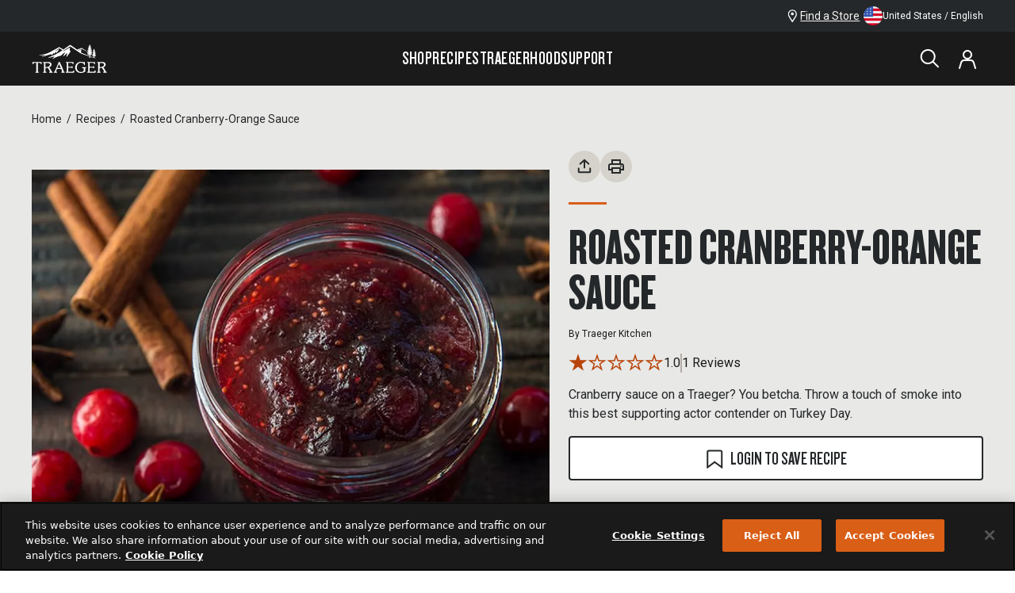

--- FILE ---
content_type: text/html; charset=utf-8
request_url: https://www.traeger.com/recipes/cranberry-orange-sauce
body_size: 47229
content:
<!DOCTYPE html><html lang="en-US"><head><meta charSet="utf-8"/><meta name="viewport" content="width=device-width, initial-scale=1"/><meta name="viewport" content="initial-scale=1.0, width=device-width"/><link rel="stylesheet" href="/_next/static/css/68a73a3ade6c6576.css?dpl=dpl_BYSm12zY9a54t7hGZbBa7JbnYNbM" data-precedence="next"/><link rel="stylesheet" href="/_next/static/css/42dcce84b05a9a7a.css?dpl=dpl_BYSm12zY9a54t7hGZbBa7JbnYNbM" data-precedence="next"/><link rel="stylesheet" href="/_next/static/css/e8dec7efcdc6dc08.css?dpl=dpl_BYSm12zY9a54t7hGZbBa7JbnYNbM" data-precedence="next"/><link rel="stylesheet" href="/_next/static/css/9411e0d4dd5d09b6.css?dpl=dpl_BYSm12zY9a54t7hGZbBa7JbnYNbM" data-precedence="next"/><link rel="stylesheet" href="/_next/static/css/e8dec7efcdc6dc08.css" as="style" data-precedence="dynamic"/><link rel="preload" as="script" fetchPriority="low" href="/_next/static/chunks/webpack-d3018e7ac19a90b5.js?dpl=dpl_BYSm12zY9a54t7hGZbBa7JbnYNbM"/><script src="/_next/static/chunks/3afa6375-fe089f5e8fe07337.js?dpl=dpl_BYSm12zY9a54t7hGZbBa7JbnYNbM" async=""></script><script src="/_next/static/chunks/480-dd2738c1f9fc58b1.js?dpl=dpl_BYSm12zY9a54t7hGZbBa7JbnYNbM" async=""></script><script src="/_next/static/chunks/main-app-ef1043359d191dfa.js?dpl=dpl_BYSm12zY9a54t7hGZbBa7JbnYNbM" async=""></script><script src="/_next/static/chunks/6989aa7f-79329c1105e8c372.js?dpl=dpl_BYSm12zY9a54t7hGZbBa7JbnYNbM" async=""></script><script src="/_next/static/chunks/8629-df167bb50176b88e.js?dpl=dpl_BYSm12zY9a54t7hGZbBa7JbnYNbM" async=""></script><script src="/_next/static/chunks/331-8fa8665e04796197.js?dpl=dpl_BYSm12zY9a54t7hGZbBa7JbnYNbM" async=""></script><script src="/_next/static/chunks/app/template-f8398c21f846aa38.js?dpl=dpl_BYSm12zY9a54t7hGZbBa7JbnYNbM" async=""></script><script src="/_next/static/chunks/4660-802273a7ed278557.js?dpl=dpl_BYSm12zY9a54t7hGZbBa7JbnYNbM" async=""></script><script src="/_next/static/chunks/6638-93e1c0d497138a65.js?dpl=dpl_BYSm12zY9a54t7hGZbBa7JbnYNbM" async=""></script><script src="/_next/static/chunks/6833-f4a2058872cd3c4a.js?dpl=dpl_BYSm12zY9a54t7hGZbBa7JbnYNbM" async=""></script><script src="/_next/static/chunks/4366-d4e36592fa07a582.js?dpl=dpl_BYSm12zY9a54t7hGZbBa7JbnYNbM" async=""></script><script src="/_next/static/chunks/2300-7980248bd0151363.js?dpl=dpl_BYSm12zY9a54t7hGZbBa7JbnYNbM" async=""></script><script src="/_next/static/chunks/9949-69750ad520ecb55e.js?dpl=dpl_BYSm12zY9a54t7hGZbBa7JbnYNbM" async=""></script><script src="/_next/static/chunks/943-5f3c5649158543fa.js?dpl=dpl_BYSm12zY9a54t7hGZbBa7JbnYNbM" async=""></script><script src="/_next/static/chunks/354-187aac0cac61e5da.js?dpl=dpl_BYSm12zY9a54t7hGZbBa7JbnYNbM" async=""></script><script src="/_next/static/chunks/821-e64e0915bbf35415.js?dpl=dpl_BYSm12zY9a54t7hGZbBa7JbnYNbM" async=""></script><script src="/_next/static/chunks/2735-da2ec2d42c947b9a.js?dpl=dpl_BYSm12zY9a54t7hGZbBa7JbnYNbM" async=""></script><script src="/_next/static/chunks/7264-328f39d1632d78c5.js?dpl=dpl_BYSm12zY9a54t7hGZbBa7JbnYNbM" async=""></script><script src="/_next/static/chunks/9878-f34e579e133865ed.js?dpl=dpl_BYSm12zY9a54t7hGZbBa7JbnYNbM" async=""></script><script src="/_next/static/chunks/840-ef9bbe560c76d707.js?dpl=dpl_BYSm12zY9a54t7hGZbBa7JbnYNbM" async=""></script><script src="/_next/static/chunks/7087-a40d05c8b43e419b.js?dpl=dpl_BYSm12zY9a54t7hGZbBa7JbnYNbM" async=""></script><script src="/_next/static/chunks/7131-bda5703bee400913.js?dpl=dpl_BYSm12zY9a54t7hGZbBa7JbnYNbM" async=""></script><script src="/_next/static/chunks/735-7da6a09659ec6721.js?dpl=dpl_BYSm12zY9a54t7hGZbBa7JbnYNbM" async=""></script><script src="/_next/static/chunks/8087-3abb036e08c85136.js?dpl=dpl_BYSm12zY9a54t7hGZbBa7JbnYNbM" async=""></script><script src="/_next/static/chunks/6946-ca83bb89174c4c55.js?dpl=dpl_BYSm12zY9a54t7hGZbBa7JbnYNbM" async=""></script><script src="/_next/static/chunks/833-8a1df2c235f53582.js?dpl=dpl_BYSm12zY9a54t7hGZbBa7JbnYNbM" async=""></script><script src="/_next/static/chunks/2184-dda205c6eb1f4d03.js?dpl=dpl_BYSm12zY9a54t7hGZbBa7JbnYNbM" async=""></script><script src="/_next/static/chunks/8956-4b79ebf6b1308f1f.js?dpl=dpl_BYSm12zY9a54t7hGZbBa7JbnYNbM" async=""></script><script src="/_next/static/chunks/4871-d86113b94c5647c3.js?dpl=dpl_BYSm12zY9a54t7hGZbBa7JbnYNbM" async=""></script><script src="/_next/static/chunks/1410-705ae6bf1639b277.js?dpl=dpl_BYSm12zY9a54t7hGZbBa7JbnYNbM" async=""></script><script src="/_next/static/chunks/5997-2e951e9f88b788fa.js?dpl=dpl_BYSm12zY9a54t7hGZbBa7JbnYNbM" async=""></script><script src="/_next/static/chunks/963-6e037c15e8c0efed.js?dpl=dpl_BYSm12zY9a54t7hGZbBa7JbnYNbM" async=""></script><script src="/_next/static/chunks/2839-0675dc4b1367dfa9.js?dpl=dpl_BYSm12zY9a54t7hGZbBa7JbnYNbM" async=""></script><script src="/_next/static/chunks/app/%5Bcountry%5D/%5Blang%5D/%5B%5B...slug%5D%5D/page-a822f8c146182c81.js?dpl=dpl_BYSm12zY9a54t7hGZbBa7JbnYNbM" async=""></script><script src="/_next/static/chunks/9922-b1d0b58612df4ab5.js?dpl=dpl_BYSm12zY9a54t7hGZbBa7JbnYNbM" async=""></script><script src="/_next/static/chunks/app/%5Bcountry%5D/%5Blang%5D/layout-32ae007cb9cf7c89.js?dpl=dpl_BYSm12zY9a54t7hGZbBa7JbnYNbM" async=""></script><script src="/_next/static/chunks/app/%5Bcountry%5D/%5Blang%5D/error-618c09bcf42ab8ce.js?dpl=dpl_BYSm12zY9a54t7hGZbBa7JbnYNbM" async=""></script><link rel="preload" href="https://apps.bazaarvoice.com/deployments/traegerservice/main_site/production/en_US/bv.js" as="script"/><link rel="preload" href="https://cdn.cookielaw.org/scripttemplates/otSDKStub.js" as="script"/><link rel="preload" href="https://code.jquery.com/jquery-3.5.1.min.js" as="script" crossorigin="" integrity="sha256-9/aliU8dGd2tb6OSsuzixeV4y/faTqgFtohetphbbj0="/><title>Roasted Cranberry Orange Sauce Recipe | Traeger Grills</title><meta name="description" content="Traeger&#x27;s Cranberry sauce features grilled oranges for a wood-fired take on a Thanksgiving classic recipe."/><meta name="robots" content="index,follow"/><link rel="canonical" href="https://www.traeger.com/recipes/cranberry-orange-sauce"/><meta property="og:title" content="Roasted Cranberry Orange Sauce Recipe | Traeger Grills"/><meta property="og:description" content="Traeger&#x27;s Cranberry sauce features grilled oranges for a wood-fired take on a Thanksgiving classic recipe."/><meta property="og:site_name" content="https://www.traeger.com"/><meta property="og:image" content="https://i8.amplience.net/i/traeger/20181024_Cranberry-Orange-Sauce_RE_HE_M?scaleFit=poi%26%24poi2%24&amp;fmt=auto&amp;w=600&amp;sm=aspect&amp;aspect=724%3A612&amp;qlt=default"/><meta property="og:image:width" content="724"/><meta property="og:image:height" content="612"/><meta property="og:type" content="website"/><meta name="twitter:card" content="summary_large_image"/><meta name="twitter:title" content="Roasted Cranberry Orange Sauce Recipe | Traeger Grills"/><meta name="twitter:description" content="Traeger&#x27;s Cranberry sauce features grilled oranges for a wood-fired take on a Thanksgiving classic recipe."/><meta name="twitter:image" content="https://i8.amplience.net/i/traeger/20181024_Cranberry-Orange-Sauce_RE_HE_M?scaleFit=poi%26%24poi2%24&amp;fmt=auto&amp;w=600&amp;sm=aspect&amp;aspect=724%3A612&amp;qlt=default"/><meta name="twitter:image:width" content="724"/><meta name="twitter:image:height" content="612"/><link rel="shortcut icon" type="image/x-icon" href="/icons/favicon.ico"/><link rel="apple-touch-icon" sizes="180x180" href="/images/apple-touch-icon-large.png"/><link rel="apple-touch-icon-precomposed" sizes="180x180" href="/images/apple-touch-icon.png"/><link rel="preload" href="/fonts/Knockout-68.woff2" as="font" type="font/woff2" crossorigin="anonymous"/><link rel="preload" href="/fonts/Knockout-46_FlyWeight.woff2" as="font" type="font/woff2" crossorigin="anonymous"/><link rel="preconnect" href="https://fonts.googleapis.com"/><script>(self.__next_s=self.__next_s||[]).push(["https://cdn.cookielaw.org/scripttemplates/otSDKStub.js",{"type":"text/javascript","data-domain-script":"0bc914fb-a65b-4a15-b6c7-05e997712a72"}])</script><script>(self.__next_s=self.__next_s||[]).push(["https://code.jquery.com/jquery-3.5.1.min.js",{"async":true,"integrity":"sha256-9/aliU8dGd2tb6OSsuzixeV4y/faTqgFtohetphbbj0=","crossOrigin":"anonymous","id":"jquery"}])</script><link href="https://fonts.googleapis.com/css2?family=Roboto:wght@100;400;700&amp;display=swap" rel="stylesheet"/><link rel="stylesheet" type="text/css" charSet="UTF-8" href="https://cdnjs.cloudflare.com/ajax/libs/slick-carousel/1.8.1/slick.min.css"/><link rel="stylesheet" type="text/css" href="https://cdnjs.cloudflare.com/ajax/libs/slick-carousel/1.8.1/slick-theme.min.css"/><script type="application/ld+json">{"@context":"https://schema.org","@type":"Organization","name":"Traeger Grills","url":"https://www.traeger.com","logo":"https://www.traeger.com/icons/traegerLogo.svg","legalName":"Traeger Wood Pellet Grills, LLC","sameAs":["https://www.facebook.com/TraegerPelletGrills/","https://twitter.com/TraegerGrills","https://www.instagram.com/traegergrills/","https://www.youtube.com/user/TraegerGrills","https://www.linkedin.com/company/traeger-pellet-grills-llc","https://www.pinterest.com/traegergrills/","https://www.traeger.com/"],"contactPoint":[{"@type":"ContactPoint","telephone":"1-800-872-3437","contactType":"customer service","areaServed":"US","availableLanguage":["English"]}]}</script><script src="/_next/static/chunks/polyfills-42372ed130431b0a.js?dpl=dpl_BYSm12zY9a54t7hGZbBa7JbnYNbM" noModule=""></script></head><body><div class="tw-relative tw-min-h-screen tw-flex tw-flex-col tw-justify-between"><div class="tw-relative tw-min-h-screen tw-flex tw-flex-col tw-justify-between tw-var-[navTop-var(--tra-nav-height)]"><a href="#main-content" class="tra-text-web-utl-button tw-rounded tw-group tw-inline-block tw-cursor-pointer tra-btn-primary tw-py-1 tw-px-6 tra-text-web-utl-button-s tw-font-bold tw-w-fit tw-z-[1100] tw-absolute -tw-top-20 tw-transition-top tw-ease-in-out tw-duration-[250] focus:tw-top-1 tw-left-1">Skip to Main Content</a><div><section class="tw-hidden tw-py-2 tw-z-[1002] tw-text-left tw-relative tw-items-center tw-w-full tw-max-w-screen sm:tw-inline-block tw-bg-[#25282A]" aria-label="Sitewide Banner for promotional and emergency messaging" data-testid="site-wide-banner"><div class="tw-px-4 sm:tw-px-10 lg:tw-px-20 tw-flex tw-justify-between tw-items-center"><div class="tw-grid tw-grid-cols-[1fr_auto]"><div class="tw-w-full tw-overflow-hidden tw-inline-block"></div></div><div class="tw-hidden sm:tw-flex tw-flex-row tw-gap-6"><div class="tw-grid tw-gap-7 tw-items-center"><a href="/dealers" class="tw-group tw-text-white tw-flex tw-gap-2 tw-w-max tw-items-center hover:!tw-text-brand-200" title="Find a Store"><svg xmlns="http://www.w3.org/2000/svg" viewBox="0 0 12 16" width="24" height="24" class="tw-transition-colors tw-h-4" aria-hidden="true" fill="none"><g fill="currentColor" clip-path="url(#a)"><path d="M5.76 16a.705.705 0 0 1-.576-.31c-.146-.23-3.566-5.487-4.571-7.425-.169-.3-.3-.62-.394-.95A5.842 5.842 0 0 1 0 5.76a5.77 5.77 0 0 1 11.53 0 5.849 5.849 0 0 1-.23 1.554c-.07.318-.18.625-.329.915-1.042 1.91-4.47 7.195-4.617 7.424A.686.686 0 0 1 5.76 16Zm0-14.629A4.389 4.389 0 0 0 1.371 5.76c0 .408.055.814.165 1.207.059.22.138.435.238.64.768 1.399 2.944 4.809 3.986 6.4 1.051-1.637 3.227-5.047 3.986-6.4.104-.204.184-.418.238-.64a4.48 4.48 0 0 0 .174-1.207A4.398 4.398 0 0 0 5.76 1.371Z"></path><path d="M5.76 7.314a1.829 1.829 0 1 1-.017-3.657 1.829 1.829 0 0 1 .017 3.657Z"></path></g><defs><clipPath id="a"><path fill="currentColor" d="M0 0h11.529v16H0z"></path></clipPath></defs></svg><span class="tw-text-warm-100 tw-text-xs tw-leading-body tw-w-full tw-underline tw-transition-colors group-hover:!tw-text-brand-200">Find a Store</span></a></div><button class="tw-flex tw-items-center tw-gap-3 tra-text-web-body-s sm:tw-text-white" aria-label="open"><div class="tw-inline-block tw-overflow-hidden tw-relative tw-h-6 tw-w-6 tw-rounded-full"><span style="box-sizing:border-box;display:block;overflow:hidden;width:initial;height:initial;background:none;opacity:1;border:0;margin:0;padding:0;position:absolute;top:0;left:0;bottom:0;right:0"><img alt="US-Flag-Round" src="[data-uri]" decoding="async" data-nimg="fill" style="position:absolute;top:0;left:0;bottom:0;right:0;box-sizing:border-box;padding:0;border:none;margin:auto;display:block;width:0;height:0;min-width:100%;max-width:100%;min-height:100%;max-height:100%"/><noscript><img alt="US-Flag-Round" loading="lazy" decoding="async" data-nimg="fill" style="position:absolute;top:0;left:0;bottom:0;right:0;box-sizing:border-box;padding:0;border:none;margin:auto;display:block;width:0;height:0;min-width:100%;max-width:100%;min-height:100%;max-height:100%" sizes="100vw" srcSet="/_next/image?url=https%3A%2F%2Ftraegergrills.a.bigcontent.io%2Fv1%2Fstatic%2FUS-Flag-Round&amp;w=768&amp;q=75 768w, /_next/image?url=https%3A%2F%2Ftraegergrills.a.bigcontent.io%2Fv1%2Fstatic%2FUS-Flag-Round&amp;w=1024&amp;q=75 1024w, /_next/image?url=https%3A%2F%2Ftraegergrills.a.bigcontent.io%2Fv1%2Fstatic%2FUS-Flag-Round&amp;w=1440&amp;q=75 1440w, /_next/image?url=https%3A%2F%2Ftraegergrills.a.bigcontent.io%2Fv1%2Fstatic%2FUS-Flag-Round&amp;w=1680&amp;q=75 1680w" src="/_next/image?url=https%3A%2F%2Ftraegergrills.a.bigcontent.io%2Fv1%2Fstatic%2FUS-Flag-Round&amp;w=1680&amp;q=75"/></noscript></span></div>United States / English</button></div></div></section></div><header class="tw-sticky tw-top-0 tw-z-[1001] tw-block" data-testid="overlay-header"><div class="tw-bg-neutral-700 !tw-text-white tw-flex tw-flex-col after:tw-inset-x-0 after:tw-top-full after:-tw-z-20 after:tw-absolute after:tw-block after:tw-bg-warm-100 after:tw-h-[calc(var(--dropdown-height,0)+var(--dropdown-offset,0))] after:tw-max-h-[calc(85vh-var(--tra-nav-height))] after:[transition:height_500ms,opacity_300ms] after:tw-duration-500 after:tw-opacity-0 after:[transition:height_500ms_500ms,opacity_300ms]" aria-label="main" style="--dropdown-height:0px;--dropdown-offset:0px"><nav class="tw-px-4 sm:tw-px-10 lg:tw-px-20 tw-min-h-navHeight tw-w-full tw-max-h-[500px] tw-items-center tw-grid tw-grid-flow-col tw-justify-between md:tw-grid-cols-[1fr_auto_1fr] tw-gap-5 tw-self-start" data-testid="desktop-nav" aria-label="desktop"><a href="/"><svg xmlns="http://www.w3.org/2000/svg" viewBox="0 0 84 32" width="96" height="96" class="tw-text-white tw-h-9" role="img" aria-labelledby="icon-title-traeger-:R2n6qfnsq:" fill="currentColor" data-testid="traeger-logo"><title id="icon-title-traeger-:R2n6qfnsq:">Traeger</title><path d="M22.5 30.793s-.055-.028-.43-.111c-.07-.014-.167-.056-.209-.139-.014-.014-.014-.042-.028-.056-.208-.416-.416-.847-.639-1.25-.889-1.625-1.875-2.987-2.195-3.431-.028-.028-.014-.07.028-.084.43-.208.82-.444 1.167-.694a3.86 3.86 0 0 0 1-1.07c.25-.417.39-.89.39-1.417a2.53 2.53 0 0 0-.334-1.265 2.79 2.79 0 0 0-.931-.958c-.584-.39-1.417-.584-2.473-.584h-5.57a.16.16 0 0 0-.168.167v.375c0 .25.056.375.209.403.097.014.236.056.653.111a.192.192 0 0 1 .153.18v9.531a.18.18 0 0 1-.153.18c-.403.07-.542.098-.653.112-.153.028-.209.139-.209.403v.375c0 .097.07.167.167.167h3.334a.169.169 0 0 0 .167-.167v-.361c0-.209-.042-.361-.18-.403 0 0-.126-.028-.681-.125-.084-.014-.14-.083-.153-.167v-3.793c0-.041.028-.083.07-.097.402-.07 2.264-.403 2.264-.403.208-.055.222-.014.333.153.112.167.75 1.056 1.334 2.042.89 1.473 1.111 2 1.111 2.14 0 .055-.069.097-.139.111-.402.07-.472.097-.57.111-.152.028-.207.14-.207.403v.375c0 .084.069.153.152.167h3.418a.169.169 0 0 0 .167-.167v-.375c-.014-.194-.056-.361-.195-.389Zm-5.849-5.515c-.305.07-.889.166-1.764.305-.056.014-.111-.027-.111-.097V20.929a.15.15 0 0 1 .139-.11h1.528c2.195 0 3.306.583 3.306 1.889 0 .527-.18.958-.5 1.32-.444.486-1.222.972-2.598 1.25ZM83.17 30.793s-.056-.028-.432-.111c-.069-.014-.166-.056-.208-.139-.014-.014-.014-.042-.028-.056-.208-.416-.416-.847-.639-1.25-.889-1.625-1.875-2.987-2.195-3.431-.028-.028-.014-.07.028-.084a7.85 7.85 0 0 0 1.167-.694 3.862 3.862 0 0 0 1-1.07c.25-.417.39-.89.39-1.417 0-.445-.112-.875-.334-1.265a2.791 2.791 0 0 0-.931-.958c-.584-.39-1.417-.584-2.473-.584h-5.57a.16.16 0 0 0-.168.167v.375c0 .25.056.375.209.403.097.014.236.056.653.111a.192.192 0 0 1 .153.18v9.531a.18.18 0 0 1-.153.18c-.403.07-.542.098-.653.112-.153.028-.209.139-.209.403v.375c0 .097.07.167.167.167h3.334a.169.169 0 0 0 .167-.167v-.361c0-.209-.042-.361-.18-.403 0 0-.126-.028-.681-.125-.084-.014-.14-.083-.153-.167v-3.793c0-.041.028-.083.07-.097.402-.07 2.264-.403 2.264-.403.208-.055.222-.014.333.153.111.167.75 1.056 1.334 2.042.89 1.473 1.111 2 1.111 2.14 0 .055-.07.097-.139.111-.402.07-.472.097-.57.111-.152.028-.208.14-.208.403v.375c0 .084.07.153.153.167h3.376a.169.169 0 0 0 .167-.167v-.375c.014-.194-.028-.361-.153-.389Zm-5.85-5.515c-.305.07-.889.166-1.764.305-.056.014-.111-.027-.111-.097V20.929a.15.15 0 0 1 .139-.11h1.528c2.195 0 3.306.583 3.306 1.889 0 .527-.18.958-.5 1.32-.444.486-1.222.972-2.598 1.25ZM60.093 25.596h-4.25a.169.169 0 0 0-.167.166v.375c0 .209.041.361.18.403.14.042 1.376.209 1.542.25.18.028.209.167.209.25v2.362s-.014.445-.612.917c-.264.208-.625.361-1.083.486-.445.111-.89.167-1.306.167-.68 0-1.32-.139-1.931-.403a4.405 4.405 0 0 1-1.57-1.125c-.834-.931-1.25-2.084-1.25-3.46 0-.68.11-1.361.333-2.014a5.327 5.327 0 0 1 .917-1.764c.403-.528.889-.931 1.473-1.237a4.101 4.101 0 0 1 1.944-.458c.862 0 1.64.208 2.279.611l.028.014c.403.25.82.736 1.042 1.278.083.222.097.361.11.5.029.153.14.209.404.209h.375a.16.16 0 0 0 .166-.167v-3.237a.16.16 0 0 0-.166-.167h-.375c-.25 0-.306.028-.348.18-.027.168-.07.306-.139.39-.013.014-.041.028-.055.041a.153.153 0 0 1-.111 0 6.796 6.796 0 0 0-1.362-.444 8.945 8.945 0 0 0-1.834-.209 6.638 6.638 0 0 0-3.292.848 6.345 6.345 0 0 0-2.376 2.32 6.48 6.48 0 0 0-.861 3.265c0 .861.166 1.709.5 2.5a5.53 5.53 0 0 0 1.459 2.029c.416.347.875.639 1.361.861.5.223 1.028.403 1.556.5a8.201 8.201 0 0 0 1.64.167c1.014 0 2.097-.222 3.209-.653 1.125-.472 1.667-.889 1.667-1.32V26.93c0-.07 0-.139.07-.18.083-.042.527-.181.527-.181.111-.056.236-.139.25-.403v-.375c.014-.111-.055-.194-.153-.194ZM10.607 21.79l-.306-1.89c0-.013-.014-.027-.014-.027a.255.255 0 0 0-.097-.139c-.014-.014-.055-.014-.055-.014H.493c-.097 0-.167.097-.167.167l-.32 1.917c-.027.111.029.208.181.208h.376c.347 0 .486 0 .555-.18 0 0 .153-.39.292-.611a.844.844 0 0 1 .195-.237c.236-.18.472-.222 1.055-.222H4.383a.14.14 0 0 1 .139.139v9.586c0 .139-.139.18-.153.18l-.653.112c-.153.027-.208.139-.208.403v.375c0 .083.07.18.208.18h3.251c.111 0 .209-.097.209-.18v-.375c0-.25-.056-.375-.209-.403-.097-.014-.25-.056-.653-.111a.176.176 0 0 1-.153-.181v-9.586a.14.14 0 0 1 .14-.139h1.68c.584 0 .82.056 1.056.222.07.056.125.14.195.236.139.223.291.612.291.612.07.18.209.18.556.18h.375c.125-.014.18-.152.153-.222ZM70.888 29.293h-.375c-.347 0-.486 0-.556.18 0 0-.222.542-.375.764a.845.845 0 0 1-.194.237c-.139.11-.403.222-.834.222h-4.07a.184.184 0 0 1-.18-.18v-4.252c0-.097.082-.18.18-.18h3.584c.042 0 .083.013.097.055 0 0 .14.333.14.347.055.14.138.209.402.209h.389c.14 0 .18-.07.18-.209v-1.848c0-.11-.04-.208-.18-.208h-.389c-.25 0-.333.07-.403.209-.014.013-.139.333-.153.333-.027.028-.055.055-.097.07h-3.57a.19.19 0 0 1-.195-.195v-3.918c0-.097.084-.18.18-.18h3.363c.583 0 .736.027.972.208.07.055.125.139.195.236.139.222.292.611.292.611.07.181.208.181.555.181h.375c.153 0 .209-.139.181-.208l-.32-1.918a.255.255 0 0 0-.097-.139c-.014-.013-.055-.013-.055-.013h-8.114c-.097 0-.166.097-.166.166v.375c0 .209.041.362.18.403l.625.111c.167.028.209.07.209.181v9.531a.163.163 0 0 1-.14.166c-.402.07-.569.111-.666.125-.167.028-.222.167-.222.417v.361c0 .111.11.18.208.18h8.766c.07 0 .14-.096.14-.152l.319-2.07c.028-.083-.028-.208-.18-.208ZM46.84 29.292h-.375c-.347 0-.486 0-.555.181 0 0-.223.542-.375.764a.84.84 0 0 1-.195.236c-.139.111-.403.223-.834.223h-4.084a.184.184 0 0 1-.18-.181v-4.251c0-.098.083-.18.18-.18h3.584c.042 0 .084.013.098.055 0 0 .139.333.139.347.055.139.138.209.402.209h.389c.14 0 .181-.07.181-.209v-1.848c0-.11-.042-.208-.18-.208h-.39c-.25 0-.333.07-.403.208-.013.014-.138.334-.152.334-.028.027-.056.055-.098.07h-3.57a.19.19 0 0 1-.194-.195v-3.918c0-.097.083-.18.18-.18h3.376c.584 0 .736.027.973.208.069.055.125.139.194.236.139.222.292.611.292.611.07.18.208.18.555.18h.376c.152 0 .208-.138.18-.208l-.32-1.917a.255.255 0 0 0-.097-.139c-.014-.014-.055-.014-.055-.014h-8.113c-.098 0-.167.098-.167.167v.375c0 .209.042.361.18.403 0 0 .07.014.626.111.055.014.125.028.166.07l.014.014c.014.027.028.055.028.083V30.459a.163.163 0 0 1-.139.167c-.403.07-.57.111-.667.125-.166.028-.222.167-.222.417v.361c0 .111.111.18.208.18h8.767c.07 0 .139-.096.139-.152l.32-2.07c.027-.07-.029-.195-.182-.195ZM36.017 30.765c-.069-.014-.083-.014-.222-.042l-.291-.055c-.014 0-.07 0-.098-.056-.027-.028-.514-1.334-.528-1.39-1.403-3.681-1.611-4.112-4.195-9.446-.111-.209-.306-.334-.5-.334a.556.556 0 0 0-.5.334c-.056.097-2.96 6.835-4.071 9.433l-.445 1.014-.097.208s-.042.098-.07.125a.298.298 0 0 1-.097.056c-.402.07-.57.097-.653.111-.152.028-.208.139-.208.403v.375c0 .083.07.18.208.18h3.251c.111 0 .209-.097.209-.18v-.375c0-.25-.056-.375-.209-.403-.097-.014-.389-.083-.792-.153-.027-.014-.041-.014-.055-.028-.097-.041-.14-.139-.111-.208 0 0 .291-.806.416-1.098.153-.375.334-.777.445-1.097.07-.167.111-.306.167-.417a.285.285 0 0 1 .264-.18h4.362c.097 0 .264-.014.306.138.014.056.403 1.056.639 1.779.055.18.125.444.18.653.014.07.056.194.07.25.041.125.028.208-.042.264-.014.014-.028.014-.028.014-.403.07-.444.07-.541.097-.153.028-.209.139-.209.403v.375c0 .083.07.18.209.18h3.25c.167 0 .209-.097.209-.18v-.375c-.028-.223-.084-.334-.223-.375Zm-4.167-4.21h-3.682c-.07 0-.139-.07-.097-.153l1.806-4.418c1.056 2.196 1.625 3.376 2.056 4.39.014.028.014.042.014.042.028.056-.014.14-.097.14ZM30.418 3.175l4.446 2.542c.014.014.027.014.041 0 .25-.167 2.945-2.181 7.016-4.932 0 0 .556-.361 1.042-.014l7.294 5.099c.028.028.07.028.11.014l4.544-1.904a.637.637 0 0 1 .57.056c1.027.64 5.029 3.181 5.473 3.445.306.181.097.487-.167.348-.472-.25-4.987-2.64-5.265-2.779-.292-.139-.347-.153-.68 0 0 0-2.78 1.306-3.071 1.445-.292.139-.125.472.347.264.473-.208 2.39-.973 2.751-1.125.361-.153.653.027.417.375-.25.347-.556.764-.806 1.097-.25.348.07.403.542.375.472-.027.417.459-.097.584-.528.125-.653.167-.653.514s.778.82 1.764 1.222c.986.403 6.89 2.848 6.89 2.848.529.181.306.64-.055.528-.333-.097-7.905-2.584-9.169-3.403-1.264-.82-3.918-2.737-10.947-7.336 0 0-.348-.222-.681-.027L36.1 6.287s-1.25.861-1.542 1.055c-.236.167-.028.528.68.098l6.42-3.751s.666-.362.569.333c0 0-.195 1.667-.25 2.112-.056.444-.25 1.278.486 1.236 0 0 .917-.097.444.64-.027.041-4.042 5.71-4.167 5.806-.236.181-.57.042-.487-.416 0 0 .737-2.89.75-2.973.098-.445-.25-.612-.597-.264-.361.347-2.834 2.723-3.126 3-.291.292-.653.028-.486-.305.167-.347 1.598-3.057 1.778-3.418.195-.36-.18-.625-.528-.291-.347.333-3.556 3.14-3.556 3.14-1.236 1.013-4.46.763-9.03 3.792-.653.403-.862-.167-.514-.458a53.086 53.086 0 0 0 1.611-1.404c.264-.25.223-.666-.458-.5a967.27 967.27 0 0 1-4.515 1.056s-1.529.417-1.64.056c-.083-.292.445-.473.445-.473s7.474-2.223 15.365-7.794c.028-.013.014-.055 0-.055l-3.167-1.945a.568.568 0 0 0-.528 0s-3.987 2.209-4.238 2.334c-.236.139-.097.403.376.18.319-.166 2.209-1.097 2.778-1.375.64-.32 1.18-.097.82.403-.334.43-2.237 2.987-2.515 3.348-.264.347-.861.347-.639-.32.222-.666.111-.388.18-.61.07-.223-.097-.431-.374-.112a914.09 914.09 0 0 0-1.71 1.876c-.485.528-.68.222-.583-.056.125-.333.167-.417.223-.583.069-.237-.167-.306-.292-.14-.14.167-1.917 2.335-2.167 2.668-.25.334-.681.167-.264-.639.444-.847-1.25-.361-1.793-.236-.541.111-7.307 2.223-8.46 2.459-.403.125-.57-.306-.111-.5.458-.18 2.5-.89 2.848-1.014.347-.125.264-.348-.153-.306-.32.042-5.057.403-5.863.458-.333.028-.417-.333.042-.389.611-.069 7.53-1.153 10.6-2.82 2.473-1.333 11.197-6.057 11.197-6.057s.264-.083.459.042Zm40.789 8.474c-.111-.055-.903-.472-1.278-1.083 0 0 .528.25.889.347.417.125.57-.375.264-.486-.222-.084-1.181-.626-1.237-1.015 0 0 .528.417.848.459.222.028.403-.306.07-.459-.195-.097-.779-.458-.931-.847 0 0 .458.208.61.18.21-.027.279-.36-.055-.472a1.056 1.056 0 0 1-.583-.472c-.014-.014-.028-.07-.028-.097 0 0 .083.07.375.18.292.098.306-.264.139-.375-.167-.111-.653-.403-.736-.528.014 0 .555.334.639.153.083-.18-.153-.306-.334-.417-.25-.166-.375-.458-.347-.458.07.028.417.292.486.055.014-.083-.028-.139-.097-.18-.167-.084-.25-.18-.361-.43-.111-.25-.07-.543-.223-.723-.055-.056-.236-.084-.291.166-.056.25-.07.5-.25.653-.18.153-.459.264-.348.459.07.111.32-.014.417-.084.014-.013.014.181-.139.306-.153.153-.556.25-.57.459-.013.208.292.18.64.027-.056.195-.612.5-.75.556-.278.139-.084.43.124.403.209-.028.528-.222.542-.222.028.014-.027.097-.041.097-.07.097-.167.18-.25.264-.111.111-.237.25-.403.306a.51.51 0 0 0-.237.138c-.027.056-.041.112-.027.167.028.097.125.18.236.195.153.027.306-.028.445-.084.069-.027.18-.125.263-.139-.055.181-.152.334-.277.473a1.68 1.68 0 0 1-.556.389c-.111.055-.222.125-.264.25-.014.028-.014.07-.014.111.014.07.07.111.125.153a.589.589 0 0 0 .347.028c.056-.014.64-.209.626-.278.013.07-.084.166-.112.208a3.17 3.17 0 0 1-.305.306c-.125.11-.264.208-.403.305-.139.098-.292.14-.43.223a.336.336 0 0 0-.14.166.222.222 0 0 0 .028.209c.028.027.07.055.111.055.25.07.611-.097.834-.208.055-.028.32-.18.32-.18-.028.069-.167.416-.765.624-.208.07-.43.126-.625.209a.36.36 0 0 0-.153.097.179.179 0 0 0-.055.167c.014.07.07.111.125.139.07.028.166.042.25.042.611 0 1.278-.348 1.278-.348a.52.52 0 0 0-.097.083 2.943 2.943 0 0 1-.737.487c-.18.083-.403.097-.555.208-.098.056-.14.195-.07.292.084.139.292.139.43.111.14-.014.279-.07.418-.111.208-.07.416-.139.625-.222l-.014.014c-.097.097-.18.194-.278.291a1.945 1.945 0 0 1-.445.306c-.139.07-.097.25.028.306.07.041.167.041.25.027.25-.041.473-.18.681-.305.014-.014.111-.056.111-.07.042.542-.153 1.431-.25 1.417a9.337 9.337 0 0 1-.556-.166c-1.472-.487-2.403-.89-2.403-.89-.333-.11-.542.39-.139.528-.014-.014 1 .362 2.5.806.848.25 2.418.653 2.487.667.348.07.445-.236.14-.334-.028-.013-.473-.138-1-.291-.07-.014-.181-.459-.167-1.681 0 .028.097.097.11.097.098.07.181.139.292.208.167.098.39.195.57.098.097-.056.18-.209.07-.292-.112-.097-.695-.333-.848-.82-.014-.014.5.473 1.14.584.29.07.416-.264.222-.43-.181-.168-1.029-.529-1.223-1.057.014 0 .542.39 1.07.459.07.014.208.027.278-.098.097-.125.097-.291-.056-.36Zm-4.14-2.32c-.153-.222-1.64-.778-1.806-1.32.014 0 .403.32 1.195.528.61.167.722-.458.333-.583-1.153-.375-1.64-1.39-1.653-1.417 0 0 .82.639 1.236.694.223.028.39.028.5-.097.25-.403-.333-.556-.736-.792-.639-.375-1.056-.986-1.097-1.125.055.014.916.611 1.403.486a.276.276 0 0 0 .097-.486c-.139-.083-.764-.347-1.153-.75-.403-.403-.486-.57-.486-.598.041-.014.57.278.875.334.305.055.514-.334.208-.487-.194-.069-1.083-.583-1.153-.847.486.208 1.056.361 1.042.014-.014-.264-.611-.417-.82-.611-.208-.181-.32-.431-.305-.417.139.097.542.25.667.083.18-.25-.209-.389-.445-.583-.236-.195-.333-.792-.417-1.126-.097-.333-.36-.236-.375-.125-.014.014-.055.75-.222 1.084-.167.333-.459.5-.695.611-.11.056-.166.125-.152.236.027.209.305.14.444.098.139-.056.18-.07.306-.14.097-.04-.167.445-.528.612-.25.111-.5.236-.417.486.097.264.806-.027.82-.027-.125.166-.917.666-1.153.82-.209.096-.167.5.32.402.346-.055.735-.292.735-.292.14-.055-.555.653-1.305 1.042-.209.125-.181.264-.153.348.055.125.208.194.416.139.306-.084.917-.348 1.042-.445-.041.264-1.347 1.097-1.611 1.25-.167.111-.209.264-.14.39.056.124.251.208.64.013.097-.041.89-.444.89-.444-.126.264-.89.972-1.807 1.583-.111.098-.18.223-.139.348.056.166.18.25.5.139.292-.084 1.126-.528 1.126-.528-.542.805-1.57 1.514-1.723 1.611-.18.14-.222.306-.111.459.097.153.305.139.416.125.75-.097 1.584-.848 1.598-.848-.097.223-.486.848-1.598 1.487-.222.139-.166.333-.11.403.069.11.222.11.305.11.834-.069 1.445-.541 1.431-.513-.125.375-.736.847-.903 1-.167.153-.014.5.5.417.347-.028.89-.542.89-.542s-.029 1.334-.029 1.487c0 .236-.027.653-.083.916-.056.25-.417.584-.417.584-.25.194.028.208.292.111.458-.139.653.209.973.195.402.027.125-.223.388-.181.417.18.64.194.931.07.417-.167-.917-.014-.958-1.084-.014-.18-.07-1.153-.084-1.82.098.111.292.32.612.43.444.14.666.07.722-.069a.335.335 0 0 0-.167-.389c-.305-.167-.57-.347-.791-.903-.014-.07.18.195.889.514.708.32.736-.111.736-.167-.014-.222-.403-.263-.695-.486-.486-.347-.486-.5-.486-.5s.736.417 1.056.278c.18-.083.25-.347-.139-.5-.333-.125-.93-.445-1.014-.64.458.154 1.042.431 1.347.417.306 0 .362-.222.195-.472Z"></path></svg><span class="sr-only">Traeger Home</span></a><ul class="tw-hidden tw-list-none sm:tw-flex tw-justify-center tw-items-center tw-gap-x-10 tw-pl-0"><li><button data-testid="main-nav-0" data-index="0" class="tra-text-web-sub-2 tw-relative after:tw-transition-all after:tw-duration-300 after:tw-opacity-100 after:tw-absolute after:tw-inset-x-0 after:-tw-bottom-2 after:tw-w-full after:tw-h-[4px] after:tw-bg-brand-300 after:tw-scale-0 after:tw-origin-center hover:after:tw-scale-100" aria-expanded="false" aria-controls="nav-dropdown-0" aria-haspopup="true">Shop</button><div id="nav-dropdown-0" class="tw-flex tw-justify-center tw-absolute tw-top-full tw-left-0 tw-right-0 tw-border-t tw-border-warm-300 -tw-z-10 tw-gap-8 tw-transition-[opacity,transform] tw-pointer-events-none tw-invisible tw-opacity-0 tw-delay-0 tw-duration-200" role="region"><div role="region" aria-label="Shop submenu"><ul class="tw-list-none tw-grid tw-gap-x-8 sm:tw-flex sm:tw-justify-center sm:tw-gap-x-8 sm:tw-flex-wrap"><li class="tw-px-4 sm:tw-px-0"><button class="tra-text-web-body-l tw-flex tw-justify-between tw-w-full sm:tw-w-auto sm:tw-block hover:tw-text-brand-400 hover:tw-underline tw-transition-all tw-duration-300 tw-py-2 !tw-text-brand-400 tw-underline" aria-expanded="true" aria-haspopup="true" aria-controls="secondary-nav-0" data-index="0" data-testid="secondary-nav-0">Wood Pellet Grills<span class="tw-w-6 tw-inline-block sm:tw-hidden" aria-hidden="true"><svg xmlns="http://www.w3.org/2000/svg" viewBox="0 0 24 24" width="24" height="24" class="tw-transition-all tw-duration-500 tw-w-full tw-h-full tw-rotate-90" role="img" aria-labelledby="icon-title-chevron-:R4j376qfnsq:" fill="none"><title id="icon-title-chevron-:R4j376qfnsq:">Chevron</title><path stroke="currentColor" stroke-linecap="round" stroke-linejoin="round" stroke-width="2" d="m4.685 14 8-8 8 8"></path></svg></span></button><div id="secondary-nav-0" class="tw-flex tw-justify-center tw-absolute tw-top-full tw-left-0 tw-right-0 tw-border-t tw-border-warm-300 -tw-z-10 tw-gap-8 tw-transition-[opacity,transform] tw-pointer-events-none tw-invisible tw-opacity-0 tw-delay-0 tw-duration-200" role="region"><div class="tw-relative tw-gap-y-10 tw-grid tw-content-start sm:tw-grid-cols-[minmax(0,2fr)_minmax(0,1fr)] lg:tw-grid-cols-[minmax(0,2fr)_minmax(0,4fr)_minmax(0,2fr)] sm:tw-pt-10 md:tw-pb-15 sm:tw-px-6 md:tw-px-10 lg:tw-px-20 tw-w-full tw-h-full tw-gap-7 -tw-z-100 tw-max-w-[1680px] tw-pb-6 sm:tw-max-h-[calc(85vh-var(--tra-nav-height)-var(--dropdown-offset))] sm:tw-overflow-y-auto"><div class="tw-hidden lg:tw-flex tw-flex-col tw-max-w-[240px] tw-gap-6"><h4 class="tw-text-neutral-700 tra-text-web-heading-4">Wood Pellet Grills</h4><!--$--><p class="tw-mb-4 tra-text-web-body-l tw-text-neutral-600">Traeger grills bring unrivaled wood-fired flavor to the table, unlocking your food’s true potential. No matter which grill you select, Traeger’s 6-in-1 ability means you can grill, smoke, bake, roast, braise, and bbq. And each grill is supported by the Traeger Pledge &amp; Warranty.</p><!--/$--></div><div class="tw-grid tw-gap-y-10"><div class="tw-text-neutral-500 tw-flex tw-flex-col tw-gap-y-4 tw-px-4 sm:tw-px-0"><ul class="tw-grid sm:tw-grid-cols-3 tw-list-none tw-pl-0 tw-gap-x-6 tw-gap-y-5 sm:tw-gap-y-10"><li><div class="tw-text-neutral-700 tw-grid tw-gap-x-4 sm:tw-block tw-grid-cols-[minmax(0,4fr)_minmax(0,5fr)] tw-items-center" role="group" aria-label="product"><div class="tw-overflow-hidden tw-mt-2 tw-justify-self-center sm:tw-hidden"><a href="/timberline" class="tw-group tw-inline-block tw-w-full"><img alt="" data-testid="mobile-image" loading="lazy" width="300" height="300" decoding="async" data-nimg="1" class="tw-w-full tw-object-cover" style="color:transparent" srcSet="https://i8.amplience.net/i/traeger/nav-grill-timberline-open?scaleFit=poi%26%24poi2%24&amp;fmt=auto&amp;w=384&amp;qlt=default 1x, https://i8.amplience.net/i/traeger/nav-grill-timberline-open?scaleFit=poi%26%24poi2%24&amp;fmt=auto&amp;w=768&amp;qlt=default 2x" src="https://i8.amplience.net/i/traeger/nav-grill-timberline-open?scaleFit=poi%26%24poi2%24&amp;fmt=auto&amp;w=768&amp;qlt=default"/></a></div><div><a href="/timberline" class="tw-group tw-inline-block tw-w-full"><div class="tw-flex tw-flex-row tw-gap-6"><h6 class="tra-text-web-sub-3 group-hover:tw-underline">Timberline® Series</h6></div><div class="tw-overflow-hidden tw-mt-2 tw-hidden sm:tw-block tw-group"><div class="tw-relative tw-h-[160px] tw-w-full"><div class="tw-opacity-100 tw-z-10 tw-absolute tw-inset-0 tw-w-full tw-h-full group-hover:tw-opacity-0"><img alt="" data-testid="desktop-image" loading="lazy" width="300" height="300" decoding="async" data-nimg="1" class="tw-h-[155px] tw-w-full tw-object-contain" style="color:transparent" srcSet="https://i8.amplience.net/i/traeger/nav-grill-timberline-closed?scaleFit=poi%26%24poi2%24&amp;fmt=auto&amp;w=384&amp;qlt=default 1x, https://i8.amplience.net/i/traeger/nav-grill-timberline-closed?scaleFit=poi%26%24poi2%24&amp;fmt=auto&amp;w=768&amp;qlt=default 2x" src="https://i8.amplience.net/i/traeger/nav-grill-timberline-closed?scaleFit=poi%26%24poi2%24&amp;fmt=auto&amp;w=768&amp;qlt=default"/></div><div class="group-hover:tw-opacity-100 tw-opacity-0 tw-z-20 tw-absolute tw-inset-0 tw-w-full tw-h-full"><img alt="" data-testid="desktop-hover-image" loading="lazy" width="300" height="300" decoding="async" data-nimg="1" class="tw-h-[155px] tw-w-full tw-object-contain" style="color:transparent" srcSet="https://i8.amplience.net/i/traeger/nav-grill-timberline-open?scaleFit=poi%26%24poi2%24&amp;fmt=auto&amp;w=384&amp;qlt=default 1x, https://i8.amplience.net/i/traeger/nav-grill-timberline-open?scaleFit=poi%26%24poi2%24&amp;fmt=auto&amp;w=768&amp;qlt=default 2x" src="https://i8.amplience.net/i/traeger/nav-grill-timberline-open?scaleFit=poi%26%24poi2%24&amp;fmt=auto&amp;w=768&amp;qlt=default"/></div></div></div></a><p class="tw-mb-4 tra-text-web-body-m !tw-mb-0 tw-py-2">Starting at $3,799.99</p><div class="tw-flex tw-flex-row tw-w-full tw-justify-start tw-gap-x-6"><a href="/timberline" class="tra-text-web-body-m-link" title="Learn More">Learn More</a><a href="/pellet-grills/timberline" class="tra-text-web-body-m-link" title="Shop Now">Shop Now</a></div></div></div></li><li><div class="tw-text-neutral-700 tw-grid tw-gap-x-4 sm:tw-block tw-grid-cols-[minmax(0,4fr)_minmax(0,5fr)] tw-items-center" role="group" aria-label="product"><div class="tw-overflow-hidden tw-mt-2 tw-justify-self-center sm:tw-hidden"><a href="/ironwood" class="tw-group tw-inline-block tw-w-full"><img alt="" data-testid="mobile-image" loading="lazy" width="300" height="300" decoding="async" data-nimg="1" class="tw-w-full tw-object-cover" style="color:transparent" srcSet="https://i8.amplience.net/i/traeger/nav-grill-ironwood-open?scaleFit=poi%26%24poi2%24&amp;fmt=auto&amp;w=384&amp;qlt=default 1x, https://i8.amplience.net/i/traeger/nav-grill-ironwood-open?scaleFit=poi%26%24poi2%24&amp;fmt=auto&amp;w=768&amp;qlt=default 2x" src="https://i8.amplience.net/i/traeger/nav-grill-ironwood-open?scaleFit=poi%26%24poi2%24&amp;fmt=auto&amp;w=768&amp;qlt=default"/></a></div><div><a href="/ironwood" class="tw-group tw-inline-block tw-w-full"><div class="tw-flex tw-flex-row tw-gap-6"><h6 class="tra-text-web-sub-3 group-hover:tw-underline">Ironwood® Series</h6></div><div class="tw-overflow-hidden tw-mt-2 tw-hidden sm:tw-block tw-group"><div class="tw-relative tw-h-[160px] tw-w-full"><div class="tw-opacity-100 tw-z-10 tw-absolute tw-inset-0 tw-w-full tw-h-full group-hover:tw-opacity-0"><img alt="" data-testid="desktop-image" loading="lazy" width="300" height="300" decoding="async" data-nimg="1" class="tw-h-[155px] tw-w-full tw-object-contain" style="color:transparent" srcSet="https://i8.amplience.net/i/traeger/nav-grill-ironwood-closed?scaleFit=poi%26%24poi2%24&amp;fmt=auto&amp;w=384&amp;qlt=default 1x, https://i8.amplience.net/i/traeger/nav-grill-ironwood-closed?scaleFit=poi%26%24poi2%24&amp;fmt=auto&amp;w=768&amp;qlt=default 2x" src="https://i8.amplience.net/i/traeger/nav-grill-ironwood-closed?scaleFit=poi%26%24poi2%24&amp;fmt=auto&amp;w=768&amp;qlt=default"/></div><div class="group-hover:tw-opacity-100 tw-opacity-0 tw-z-20 tw-absolute tw-inset-0 tw-w-full tw-h-full"><img alt="" data-testid="desktop-hover-image" loading="lazy" width="300" height="300" decoding="async" data-nimg="1" class="tw-h-[155px] tw-w-full tw-object-contain" style="color:transparent" srcSet="https://i8.amplience.net/i/traeger/nav-grill-ironwood-open?scaleFit=poi%26%24poi2%24&amp;fmt=auto&amp;w=384&amp;qlt=default 1x, https://i8.amplience.net/i/traeger/nav-grill-ironwood-open?scaleFit=poi%26%24poi2%24&amp;fmt=auto&amp;w=768&amp;qlt=default 2x" src="https://i8.amplience.net/i/traeger/nav-grill-ironwood-open?scaleFit=poi%26%24poi2%24&amp;fmt=auto&amp;w=768&amp;qlt=default"/></div></div></div></a><p class="tw-mb-4 tra-text-web-body-m !tw-mb-0 tw-py-2">Starting at $1,999.99</p><div class="tw-flex tw-flex-row tw-w-full tw-justify-start tw-gap-x-6"><a href="/ironwood" class="tra-text-web-body-m-link" title="Learn More">Learn More</a><a href="/pellet-grills/ironwood" class="tra-text-web-body-m-link" title="Shop Now">Shop Now</a></div></div></div></li><li><div class="tw-text-neutral-700 tw-grid tw-gap-x-4 sm:tw-block tw-grid-cols-[minmax(0,4fr)_minmax(0,5fr)] tw-items-center" role="group" aria-label="product"><div class="tw-overflow-hidden tw-mt-2 tw-justify-self-center sm:tw-hidden"><a href="/woodridge" class="tw-group tw-inline-block tw-w-full"><img alt="" data-testid="mobile-image" loading="lazy" width="300" height="300" decoding="async" data-nimg="1" class="tw-w-full tw-object-cover" style="color:transparent" srcSet="https://i8.amplience.net/i/traeger/nav-grill-woodridge-open?scaleFit=poi%26%24poi2%24&amp;fmt=auto&amp;w=384&amp;qlt=default 1x, https://i8.amplience.net/i/traeger/nav-grill-woodridge-open?scaleFit=poi%26%24poi2%24&amp;fmt=auto&amp;w=768&amp;qlt=default 2x" src="https://i8.amplience.net/i/traeger/nav-grill-woodridge-open?scaleFit=poi%26%24poi2%24&amp;fmt=auto&amp;w=768&amp;qlt=default"/></a></div><div><a href="/woodridge" class="tw-group tw-inline-block tw-w-full"><div class="tw-flex tw-flex-row tw-gap-6"><h6 class="tra-text-web-sub-3 group-hover:tw-underline">Woodridge™ Series</h6><div class="tw-px-2 tw-rounded tw-h-fit tw-bg-brand-400"><p class="!tw-text-white tra-text-web-utl-label">New</p></div></div><div class="tw-overflow-hidden tw-mt-2 tw-hidden sm:tw-block tw-group"><div class="tw-relative tw-h-[160px] tw-w-full"><div class="tw-opacity-100 tw-z-10 tw-absolute tw-inset-0 tw-w-full tw-h-full group-hover:tw-opacity-0"><img alt="" data-testid="desktop-image" loading="lazy" width="300" height="300" decoding="async" data-nimg="1" class="tw-h-[155px] tw-w-full tw-object-contain" style="color:transparent" srcSet="https://i8.amplience.net/i/traeger/nav-grill-woodridge-closed?scaleFit=poi%26%24poi2%24&amp;fmt=auto&amp;w=384&amp;qlt=default 1x, https://i8.amplience.net/i/traeger/nav-grill-woodridge-closed?scaleFit=poi%26%24poi2%24&amp;fmt=auto&amp;w=768&amp;qlt=default 2x" src="https://i8.amplience.net/i/traeger/nav-grill-woodridge-closed?scaleFit=poi%26%24poi2%24&amp;fmt=auto&amp;w=768&amp;qlt=default"/></div><div class="group-hover:tw-opacity-100 tw-opacity-0 tw-z-20 tw-absolute tw-inset-0 tw-w-full tw-h-full"><img alt="" data-testid="desktop-hover-image" loading="lazy" width="300" height="300" decoding="async" data-nimg="1" class="tw-h-[155px] tw-w-full tw-object-contain" style="color:transparent" srcSet="https://i8.amplience.net/i/traeger/nav-grill-woodridge-open?scaleFit=poi%26%24poi2%24&amp;fmt=auto&amp;w=384&amp;qlt=default 1x, https://i8.amplience.net/i/traeger/nav-grill-woodridge-open?scaleFit=poi%26%24poi2%24&amp;fmt=auto&amp;w=768&amp;qlt=default 2x" src="https://i8.amplience.net/i/traeger/nav-grill-woodridge-open?scaleFit=poi%26%24poi2%24&amp;fmt=auto&amp;w=768&amp;qlt=default"/></div></div></div></a><p class="tw-mb-4 tra-text-web-body-m !tw-mb-0 tw-py-2">Starting at $899.99</p><div class="tw-flex tw-flex-row tw-w-full tw-justify-start tw-gap-x-6"><a href="/woodridge" class="tra-text-web-body-m-link" title="Learn More">Learn More</a><a href="/pellet-grills/woodridge" class="tra-text-web-body-m-link" title="Shop Now">Shop Now</a></div></div></div></li><li><div class="tw-text-neutral-700 tw-grid tw-gap-x-4 sm:tw-block tw-grid-cols-[minmax(0,4fr)_minmax(0,5fr)] tw-items-center" role="group" aria-label="product"><div class="tw-overflow-hidden tw-mt-2 tw-justify-self-center sm:tw-hidden"><a href="/pellet-grills/portable" class="tw-group tw-inline-block tw-w-full"><img alt="" data-testid="mobile-image" loading="lazy" width="300" height="300" decoding="async" data-nimg="1" class="tw-w-full tw-object-cover" style="color:transparent" srcSet="https://i8.amplience.net/i/traeger/nav-grill-portable-open?scaleFit=poi%26%24poi2%24&amp;fmt=auto&amp;w=384&amp;qlt=default 1x, https://i8.amplience.net/i/traeger/nav-grill-portable-open?scaleFit=poi%26%24poi2%24&amp;fmt=auto&amp;w=768&amp;qlt=default 2x" src="https://i8.amplience.net/i/traeger/nav-grill-portable-open?scaleFit=poi%26%24poi2%24&amp;fmt=auto&amp;w=768&amp;qlt=default"/></a></div><div><a href="/pellet-grills/portable" class="tw-group tw-inline-block tw-w-full"><div class="tw-flex tw-flex-row tw-gap-6"><h6 class="tra-text-web-sub-3 group-hover:tw-underline">Portable Grills</h6></div><div class="tw-overflow-hidden tw-mt-2 tw-hidden sm:tw-block tw-group"><div class="tw-relative tw-h-[160px] tw-w-full"><div class="tw-opacity-100 tw-z-10 tw-absolute tw-inset-0 tw-w-full tw-h-full group-hover:tw-opacity-0"><img alt="" data-testid="desktop-image" loading="lazy" width="300" height="300" decoding="async" data-nimg="1" class="tw-h-[155px] tw-w-full tw-object-contain" style="color:transparent" srcSet="https://i8.amplience.net/i/traeger/nav-grill-portable?scaleFit=poi%26%24poi2%24&amp;fmt=auto&amp;w=384&amp;qlt=default 1x, https://i8.amplience.net/i/traeger/nav-grill-portable?scaleFit=poi%26%24poi2%24&amp;fmt=auto&amp;w=768&amp;qlt=default 2x" src="https://i8.amplience.net/i/traeger/nav-grill-portable?scaleFit=poi%26%24poi2%24&amp;fmt=auto&amp;w=768&amp;qlt=default"/></div><div class="group-hover:tw-opacity-100 tw-opacity-0 tw-z-20 tw-absolute tw-inset-0 tw-w-full tw-h-full"><img alt="" data-testid="desktop-hover-image" loading="lazy" width="300" height="300" decoding="async" data-nimg="1" class="tw-h-[155px] tw-w-full tw-object-contain" style="color:transparent" srcSet="https://i8.amplience.net/i/traeger/nav-grill-portable-open?scaleFit=poi%26%24poi2%24&amp;fmt=auto&amp;w=384&amp;qlt=default 1x, https://i8.amplience.net/i/traeger/nav-grill-portable-open?scaleFit=poi%26%24poi2%24&amp;fmt=auto&amp;w=768&amp;qlt=default 2x" src="https://i8.amplience.net/i/traeger/nav-grill-portable-open?scaleFit=poi%26%24poi2%24&amp;fmt=auto&amp;w=768&amp;qlt=default"/></div></div></div></a><p class="tw-mb-4 tra-text-web-body-m !tw-mb-0 tw-py-2">Starting at $479.99</p><div class="tw-flex tw-flex-row tw-w-full tw-justify-start tw-gap-x-6"><a href="/pellet-grills/portable" class="tra-text-web-body-m-link" title="Learn More">Learn More</a><a href="/pellet-grills/portable/ranger" class="tra-text-web-body-m-link" title="Shop Now">Shop Now</a></div></div></div></li><li><div class="tw-text-neutral-700 tw-grid tw-gap-x-4 sm:tw-block tw-grid-cols-[minmax(0,4fr)_minmax(0,5fr)] tw-items-center" role="group" aria-label="product"><div class="tw-overflow-hidden tw-mt-2 tw-justify-self-center sm:tw-hidden"><a href="/pellet-grills/ironwood/885" class="tw-group tw-inline-block tw-w-full"><img alt="" data-testid="mobile-image" loading="lazy" width="300" height="300" decoding="async" data-nimg="1" class="tw-w-full tw-object-cover" style="color:transparent" srcSet="https://i8.amplience.net/i/traeger/nav-grill-885-open?scaleFit=poi%26%24poi2%24&amp;fmt=auto&amp;w=384&amp;qlt=default 1x, https://i8.amplience.net/i/traeger/nav-grill-885-open?scaleFit=poi%26%24poi2%24&amp;fmt=auto&amp;w=768&amp;qlt=default 2x" src="https://i8.amplience.net/i/traeger/nav-grill-885-open?scaleFit=poi%26%24poi2%24&amp;fmt=auto&amp;w=768&amp;qlt=default"/></a></div><div><a href="/pellet-grills/ironwood/885" class="tw-group tw-inline-block tw-w-full"><div class="tw-flex tw-flex-row tw-gap-6"><h6 class="tra-text-web-sub-3 group-hover:tw-underline">Ironwood® 885</h6></div><div class="tw-overflow-hidden tw-mt-2 tw-hidden sm:tw-block tw-group"><div class="tw-relative tw-h-[160px] tw-w-full"><div class="tw-opacity-100 tw-z-10 tw-absolute tw-inset-0 tw-w-full tw-h-full group-hover:tw-opacity-0"><img alt="" data-testid="desktop-image" loading="lazy" width="300" height="300" decoding="async" data-nimg="1" class="tw-h-[155px] tw-w-full tw-object-contain" style="color:transparent" srcSet="https://i8.amplience.net/i/traeger/nav-grill-885?scaleFit=poi%26%24poi2%24&amp;fmt=auto&amp;w=384&amp;qlt=default 1x, https://i8.amplience.net/i/traeger/nav-grill-885?scaleFit=poi%26%24poi2%24&amp;fmt=auto&amp;w=768&amp;qlt=default 2x" src="https://i8.amplience.net/i/traeger/nav-grill-885?scaleFit=poi%26%24poi2%24&amp;fmt=auto&amp;w=768&amp;qlt=default"/></div><div class="group-hover:tw-opacity-100 tw-opacity-0 tw-z-20 tw-absolute tw-inset-0 tw-w-full tw-h-full"><img alt="" data-testid="desktop-hover-image" loading="lazy" width="300" height="300" decoding="async" data-nimg="1" class="tw-h-[155px] tw-w-full tw-object-contain" style="color:transparent" srcSet="https://i8.amplience.net/i/traeger/nav-grill-885-open?scaleFit=poi%26%24poi2%24&amp;fmt=auto&amp;w=384&amp;qlt=default 1x, https://i8.amplience.net/i/traeger/nav-grill-885-open?scaleFit=poi%26%24poi2%24&amp;fmt=auto&amp;w=768&amp;qlt=default 2x" src="https://i8.amplience.net/i/traeger/nav-grill-885-open?scaleFit=poi%26%24poi2%24&amp;fmt=auto&amp;w=768&amp;qlt=default"/></div></div></div></a><p class="tw-mb-4 tra-text-web-body-m !tw-mb-0 tw-py-2">$1,399.99</p><div class="tw-flex tw-flex-row tw-w-full tw-justify-start tw-gap-x-6"><a href="/pellet-grills/ironwood/885" class="tra-text-web-body-m-link" title="Shop Now">Shop Now</a></div></div></div></li><li><div class="tw-text-neutral-700 tw-grid tw-gap-x-4 sm:tw-block tw-grid-cols-[minmax(0,4fr)_minmax(0,5fr)] tw-items-center" role="group" aria-label="product"><div class="tw-overflow-hidden tw-mt-2 tw-justify-self-center sm:tw-hidden"><a href="/pellet-grills/pro/34-bronze" class="tw-group tw-inline-block tw-w-full"><img alt="" data-testid="mobile-image" loading="lazy" width="300" height="300" decoding="async" data-nimg="1" class="tw-w-full tw-object-cover" style="color:transparent" srcSet="https://i8.amplience.net/i/traeger/nav-grill-pro34-open?scaleFit=poi%26%24poi2%24&amp;fmt=auto&amp;w=384&amp;qlt=default 1x, https://i8.amplience.net/i/traeger/nav-grill-pro34-open?scaleFit=poi%26%24poi2%24&amp;fmt=auto&amp;w=768&amp;qlt=default 2x" src="https://i8.amplience.net/i/traeger/nav-grill-pro34-open?scaleFit=poi%26%24poi2%24&amp;fmt=auto&amp;w=768&amp;qlt=default"/></a></div><div><a href="/pellet-grills/pro/34-bronze" class="tw-group tw-inline-block tw-w-full"><div class="tw-flex tw-flex-row tw-gap-6"><h6 class="tra-text-web-sub-3 group-hover:tw-underline">Pro 34</h6></div><div class="tw-overflow-hidden tw-mt-2 tw-hidden sm:tw-block tw-group"><div class="tw-relative tw-h-[160px] tw-w-full"><div class="tw-opacity-100 tw-z-10 tw-absolute tw-inset-0 tw-w-full tw-h-full group-hover:tw-opacity-0"><img alt="" data-testid="desktop-image" loading="lazy" width="300" height="300" decoding="async" data-nimg="1" class="tw-h-[155px] tw-w-full tw-object-contain" style="color:transparent" srcSet="https://i8.amplience.net/i/traeger/nav-grill-pro34?scaleFit=poi%26%24poi2%24&amp;fmt=auto&amp;w=384&amp;qlt=default 1x, https://i8.amplience.net/i/traeger/nav-grill-pro34?scaleFit=poi%26%24poi2%24&amp;fmt=auto&amp;w=768&amp;qlt=default 2x" src="https://i8.amplience.net/i/traeger/nav-grill-pro34?scaleFit=poi%26%24poi2%24&amp;fmt=auto&amp;w=768&amp;qlt=default"/></div><div class="group-hover:tw-opacity-100 tw-opacity-0 tw-z-20 tw-absolute tw-inset-0 tw-w-full tw-h-full"><img alt="" data-testid="desktop-hover-image" loading="lazy" width="300" height="300" decoding="async" data-nimg="1" class="tw-h-[155px] tw-w-full tw-object-contain" style="color:transparent" srcSet="https://i8.amplience.net/i/traeger/nav-grill-pro34-open?scaleFit=poi%26%24poi2%24&amp;fmt=auto&amp;w=384&amp;qlt=default 1x, https://i8.amplience.net/i/traeger/nav-grill-pro34-open?scaleFit=poi%26%24poi2%24&amp;fmt=auto&amp;w=768&amp;qlt=default 2x" src="https://i8.amplience.net/i/traeger/nav-grill-pro34-open?scaleFit=poi%26%24poi2%24&amp;fmt=auto&amp;w=768&amp;qlt=default"/></div></div></div></a><p class="tw-mb-4 tra-text-web-body-m !tw-mb-0 tw-py-2">$729.99</p><div class="tw-flex tw-flex-row tw-w-full tw-justify-start tw-gap-x-6"><a href="/pellet-grills/pro/34-bronze" class="tra-text-web-body-m-link" title="Shop Now">Shop Now</a></div></div></div></li></ul></div></div><div class="tw-px-4 sm:tw-px-0"><div><ul class="tw-px-0 tw-list-none"><li><a href="/wood-pellet-grilling" class="tra-text-web-utl-button tw-rounded tw-group tw-inline-block tw-cursor-pointer tw-grid tw-grid-flow-col tw-items-center tra-btn-special !tw-px-0 tw-py-3 tw-px-10 tra-text-web-utl-button-m tw-w-fit tw-text-neutral-700 !tw-flex !tw-justify-between !tw-w-full tw-rounded-none !tra-text-web-sub-3 !tw-pb-4 !tw-pt-4 first:tw-pt-0 last:tw-border-b-0 !tw-pt-0">Ultimate Guide to Pellet Grills<svg xmlns="http://www.w3.org/2000/svg" viewBox="0 0 32 32" width="32" height="32" class="tra-btn-icon-special tw-text-brand-300" aria-hidden="true" fill="none"><g stroke="none" stroke-width="1" fill="none" fill-rule="evenodd"><path d="M0,13 L32,13 C32,13 26.8,19.4 11.2,19.4 L11.2,15.8 L1.2,15.8 L0,13 Z" fill="currentColor"></path></g></svg></a><hr class="tw-border-warm-300 tw-border-b"/></li><li><a href="/pellet-grills" class="tra-text-web-utl-button tw-rounded tw-group tw-inline-block tw-cursor-pointer tw-grid tw-grid-flow-col tw-items-center tra-btn-special !tw-px-0 tw-py-3 tw-px-10 tra-text-web-utl-button-m tw-w-fit tw-text-neutral-700 !tw-flex !tw-justify-between !tw-w-full tw-rounded-none !tra-text-web-sub-3 !tw-pb-4 !tw-pt-4 first:tw-pt-0 last:tw-border-b-0">View The Pellet Grills Family<svg xmlns="http://www.w3.org/2000/svg" viewBox="0 0 32 32" width="32" height="32" class="tra-btn-icon-special tw-text-brand-300" aria-hidden="true" fill="none"><g stroke="none" stroke-width="1" fill="none" fill-rule="evenodd"><path d="M0,13 L32,13 C32,13 26.8,19.4 11.2,19.4 L11.2,15.8 L1.2,15.8 L0,13 Z" fill="currentColor"></path></g></svg></a><hr class="tw-border-warm-300 tw-border-b"/></li><li><a href="/compare" class="tra-text-web-utl-button tw-rounded tw-group tw-inline-block tw-cursor-pointer tw-grid tw-grid-flow-col tw-items-center tra-btn-special !tw-px-0 tw-py-3 tw-px-10 tra-text-web-utl-button-m tw-w-fit tw-text-neutral-700 !tw-flex !tw-justify-between !tw-w-full tw-rounded-none !tra-text-web-sub-3 !tw-pb-4 !tw-pt-4 first:tw-pt-0 last:tw-border-b-0">Compare Grills<svg xmlns="http://www.w3.org/2000/svg" viewBox="0 0 32 32" width="32" height="32" class="tra-btn-icon-special tw-text-brand-300" aria-hidden="true" fill="none"><g stroke="none" stroke-width="1" fill="none" fill-rule="evenodd"><path d="M0,13 L32,13 C32,13 26.8,19.4 11.2,19.4 L11.2,15.8 L1.2,15.8 L0,13 Z" fill="currentColor"></path></g></svg></a><hr class="tw-border-warm-300 tw-border-b"/></li><li><a href="/learn/getting-started" class="tra-text-web-utl-button tw-rounded tw-group tw-inline-block tw-cursor-pointer tw-grid tw-grid-flow-col tw-items-center tra-btn-special !tw-px-0 tw-py-3 tw-px-10 tra-text-web-utl-button-m tw-w-fit tw-text-neutral-700 !tw-flex !tw-justify-between !tw-w-full tw-rounded-none !tra-text-web-sub-3 !tw-pb-4 !tw-pt-4 first:tw-pt-0 last:tw-border-b-0">Get started with your grill<svg xmlns="http://www.w3.org/2000/svg" viewBox="0 0 32 32" width="32" height="32" class="tra-btn-icon-special tw-text-brand-300" aria-hidden="true" fill="none"><g stroke="none" stroke-width="1" fill="none" fill-rule="evenodd"><path d="M0,13 L32,13 C32,13 26.8,19.4 11.2,19.4 L11.2,15.8 L1.2,15.8 L0,13 Z" fill="currentColor"></path></g></svg></a><hr class="tw-border-warm-300 tw-border-b"/></li><li><a href="/grill-quiz" class="tra-text-web-utl-button tw-rounded tw-group tw-inline-block tw-cursor-pointer tw-grid tw-grid-flow-col tw-items-center tra-btn-special !tw-px-0 tw-py-3 tw-px-10 tra-text-web-utl-button-m tw-w-fit tw-text-neutral-700 !tw-flex !tw-justify-between !tw-w-full tw-rounded-none !tra-text-web-sub-3 !tw-pb-4 !tw-pt-4 first:tw-pt-0 last:tw-border-b-0">Grill Quiz<svg xmlns="http://www.w3.org/2000/svg" viewBox="0 0 32 32" width="32" height="32" class="tra-btn-icon-special tw-text-brand-300" aria-hidden="true" fill="none"><g stroke="none" stroke-width="1" fill="none" fill-rule="evenodd"><path d="M0,13 L32,13 C32,13 26.8,19.4 11.2,19.4 L11.2,15.8 L1.2,15.8 L0,13 Z" fill="currentColor"></path></g></svg></a></li><li><a href="/shop/wood-pellet-grills" class="tra-text-web-utl-button tw-rounded tw-group tw-inline-block tw-cursor-pointer tra-btn-secondary tw-py-1 tw-px-6 tra-text-web-utl-button-s tw-w-full tw-text-neutral-700 tw-text-center !tw-w-fit">Shop All Grills</a></li></ul></div></div></div></div></li><li class="tw-px-4 sm:tw-px-0"><button class="tra-text-web-body-l tw-flex tw-justify-between tw-w-full sm:tw-w-auto sm:tw-block hover:tw-text-brand-400 hover:tw-underline tw-transition-all tw-duration-300 tw-py-2" aria-expanded="false" aria-haspopup="true" aria-controls="secondary-nav-1" data-index="1" data-testid="secondary-nav-1">Griddles<span class="tw-w-6 tw-inline-block sm:tw-hidden" aria-hidden="true"><svg xmlns="http://www.w3.org/2000/svg" viewBox="0 0 24 24" width="24" height="24" class="tw-transition-all tw-duration-500 tw-w-full tw-h-full tw-rotate-90" role="img" aria-labelledby="icon-title-chevron-:R4l376qfnsq:" fill="none"><title id="icon-title-chevron-:R4l376qfnsq:">Chevron</title><path stroke="currentColor" stroke-linecap="round" stroke-linejoin="round" stroke-width="2" d="m4.685 14 8-8 8 8"></path></svg></span></button><div id="secondary-nav-1" class="tw-flex tw-justify-center tw-absolute tw-top-full tw-left-0 tw-right-0 tw-border-t tw-border-warm-300 -tw-z-10 tw-gap-8 tw-transition-[opacity,transform] tw-pointer-events-none tw-invisible tw-opacity-0 tw-delay-0 tw-duration-200" role="region"><div class="tw-relative tw-gap-y-10 tw-grid tw-content-start sm:tw-grid-cols-[minmax(0,2fr)_minmax(0,1fr)] lg:tw-grid-cols-[minmax(0,2fr)_minmax(0,4fr)_minmax(0,2fr)] sm:tw-pt-10 md:tw-pb-15 sm:tw-px-6 md:tw-px-10 lg:tw-px-20 tw-w-full tw-h-full tw-gap-7 -tw-z-100 tw-max-w-[1680px] tw-pb-6 sm:tw-max-h-[calc(85vh-var(--tra-nav-height)-var(--dropdown-offset))] sm:tw-overflow-y-auto"><div class="tw-hidden lg:tw-flex tw-flex-col tw-max-w-[240px] tw-gap-6"><h4 class="tw-text-neutral-700 tra-text-web-heading-4">Griddles</h4><!--$--><p class="tw-mb-4 tra-text-web-body-l tw-text-neutral-600">These griddles open up a whole new world of frying, steaming, sautéing, and more, and deliver the innovative features and premium quality you’ve come to expect from Traeger.</p><!--/$--></div><div class="tw-grid tw-gap-y-10"><div class="tw-text-neutral-500 tw-flex tw-flex-col tw-gap-y-4 tw-px-4 sm:tw-px-0"><ul class="tw-grid sm:tw-grid-cols-3 tw-list-none tw-pl-0 tw-gap-x-6 tw-gap-y-5 sm:tw-gap-y-10"><li><div class="tw-text-neutral-700 tw-grid tw-gap-x-4 sm:tw-block tw-grid-cols-[minmax(0,4fr)_minmax(0,5fr)] tw-items-center" role="group" aria-label="product"><div class="tw-overflow-hidden tw-mt-2 tw-justify-self-center sm:tw-hidden"><a href="/griddles/flatrock" class="tw-group tw-inline-block tw-w-full"><img alt="" data-testid="mobile-image" loading="lazy" width="300" height="300" decoding="async" data-nimg="1" class="tw-w-full tw-object-cover" style="color:transparent" srcSet="https://i8.amplience.net/i/traeger/nav-grill-flatrock-open?scaleFit=poi%26%24poi2%24&amp;fmt=auto&amp;w=384&amp;qlt=default 1x, https://i8.amplience.net/i/traeger/nav-grill-flatrock-open?scaleFit=poi%26%24poi2%24&amp;fmt=auto&amp;w=768&amp;qlt=default 2x" src="https://i8.amplience.net/i/traeger/nav-grill-flatrock-open?scaleFit=poi%26%24poi2%24&amp;fmt=auto&amp;w=768&amp;qlt=default"/></a></div><div><a href="/griddles/flatrock" class="tw-group tw-inline-block tw-w-full"><div class="tw-flex tw-flex-row tw-gap-6"><h6 class="tra-text-web-sub-3 group-hover:tw-underline">Flatrock® 3 Zone</h6></div><div class="tw-overflow-hidden tw-mt-2 tw-hidden sm:tw-block tw-group"><div class="tw-relative tw-h-[160px] tw-w-full"><div class="tw-opacity-100 tw-z-10 tw-absolute tw-inset-0 tw-w-full tw-h-full group-hover:tw-opacity-0"><img alt="" data-testid="desktop-image" loading="lazy" width="300" height="300" decoding="async" data-nimg="1" class="tw-h-[155px] tw-w-full tw-object-contain" style="color:transparent" srcSet="https://i8.amplience.net/i/traeger/nav-grill-flatrock?scaleFit=poi%26%24poi2%24&amp;fmt=auto&amp;w=384&amp;qlt=default 1x, https://i8.amplience.net/i/traeger/nav-grill-flatrock?scaleFit=poi%26%24poi2%24&amp;fmt=auto&amp;w=768&amp;qlt=default 2x" src="https://i8.amplience.net/i/traeger/nav-grill-flatrock?scaleFit=poi%26%24poi2%24&amp;fmt=auto&amp;w=768&amp;qlt=default"/></div><div class="group-hover:tw-opacity-100 tw-opacity-0 tw-z-20 tw-absolute tw-inset-0 tw-w-full tw-h-full"><img alt="" data-testid="desktop-hover-image" loading="lazy" width="300" height="300" decoding="async" data-nimg="1" class="tw-h-[155px] tw-w-full tw-object-contain" style="color:transparent" srcSet="https://i8.amplience.net/i/traeger/nav-grill-flatrock-open?scaleFit=poi%26%24poi2%24&amp;fmt=auto&amp;w=384&amp;qlt=default 1x, https://i8.amplience.net/i/traeger/nav-grill-flatrock-open?scaleFit=poi%26%24poi2%24&amp;fmt=auto&amp;w=768&amp;qlt=default 2x" src="https://i8.amplience.net/i/traeger/nav-grill-flatrock-open?scaleFit=poi%26%24poi2%24&amp;fmt=auto&amp;w=768&amp;qlt=default"/></div></div></div></a><p class="tw-mb-4 tra-text-web-body-m !tw-mb-0 tw-py-2">$999.99</p><div class="tw-flex tw-flex-row tw-w-full tw-justify-start tw-gap-x-6"><a href="/flatrock" class="tra-text-web-body-m-link" title="Learn More">Learn More</a><a href="/griddles/flatrock" class="tra-text-web-body-m-link" title="Shop Now">Shop Now</a></div></div></div></li><li><div class="tw-text-neutral-700 tw-grid tw-gap-x-4 sm:tw-block tw-grid-cols-[minmax(0,4fr)_minmax(0,5fr)] tw-items-center" role="group" aria-label="product"><div class="tw-overflow-hidden tw-mt-2 tw-justify-self-center sm:tw-hidden"><a href="/griddles/flatrock-2-zone" class="tw-group tw-inline-block tw-w-full"><img alt="" data-testid="mobile-image" loading="lazy" width="300" height="300" decoding="async" data-nimg="1" class="tw-w-full tw-object-cover" style="color:transparent" srcSet="https://i8.amplience.net/i/traeger/nav-grill-2Zone-open2?scaleFit=poi%26%24poi2%24&amp;fmt=auto&amp;w=384&amp;qlt=default 1x, https://i8.amplience.net/i/traeger/nav-grill-2Zone-open2?scaleFit=poi%26%24poi2%24&amp;fmt=auto&amp;w=768&amp;qlt=default 2x" src="https://i8.amplience.net/i/traeger/nav-grill-2Zone-open2?scaleFit=poi%26%24poi2%24&amp;fmt=auto&amp;w=768&amp;qlt=default"/></a></div><div><a href="/griddles/flatrock-2-zone" class="tw-group tw-inline-block tw-w-full"><div class="tw-flex tw-flex-row tw-gap-6"><h6 class="tra-text-web-sub-3 group-hover:tw-underline">Flatrock® 2 Zone</h6><div class="tw-px-2 tw-rounded tw-h-fit tw-bg-brand-400"><p class="!tw-text-white tra-text-web-utl-label">New</p></div></div><div class="tw-overflow-hidden tw-mt-2 tw-hidden sm:tw-block tw-group"><div class="tw-relative tw-h-[160px] tw-w-full"><div class="tw-opacity-100 tw-z-10 tw-absolute tw-inset-0 tw-w-full tw-h-full group-hover:tw-opacity-0"><img alt="" data-testid="desktop-image" loading="lazy" width="300" height="300" decoding="async" data-nimg="1" class="tw-h-[155px] tw-w-full tw-object-contain" style="color:transparent" srcSet="https://i8.amplience.net/i/traeger/nav-grill-2Zone-closed2?scaleFit=poi%26%24poi2%24&amp;fmt=auto&amp;w=384&amp;qlt=default 1x, https://i8.amplience.net/i/traeger/nav-grill-2Zone-closed2?scaleFit=poi%26%24poi2%24&amp;fmt=auto&amp;w=768&amp;qlt=default 2x" src="https://i8.amplience.net/i/traeger/nav-grill-2Zone-closed2?scaleFit=poi%26%24poi2%24&amp;fmt=auto&amp;w=768&amp;qlt=default"/></div><div class="group-hover:tw-opacity-100 tw-opacity-0 tw-z-20 tw-absolute tw-inset-0 tw-w-full tw-h-full"><img alt="" data-testid="desktop-hover-image" loading="lazy" width="300" height="300" decoding="async" data-nimg="1" class="tw-h-[155px] tw-w-full tw-object-contain" style="color:transparent" srcSet="https://i8.amplience.net/i/traeger/nav-grill-2Zone-open2?scaleFit=poi%26%24poi2%24&amp;fmt=auto&amp;w=384&amp;qlt=default 1x, https://i8.amplience.net/i/traeger/nav-grill-2Zone-open2?scaleFit=poi%26%24poi2%24&amp;fmt=auto&amp;w=768&amp;qlt=default 2x" src="https://i8.amplience.net/i/traeger/nav-grill-2Zone-open2?scaleFit=poi%26%24poi2%24&amp;fmt=auto&amp;w=768&amp;qlt=default"/></div></div></div></a><p class="tw-mb-4 tra-text-web-body-m !tw-mb-0 tw-py-2">$799.99</p><div class="tw-flex tw-flex-row tw-w-full tw-justify-start tw-gap-x-6"><a href="/flatrock" class="tra-text-web-body-m-link" title="Learn More">Learn More</a><a href="/griddles/flatrock-2-zone" class="tra-text-web-body-m-link" title="Shop Now">Shop Now</a></div></div></div></li><li><div class="tw-text-neutral-700 tw-grid tw-gap-x-4 sm:tw-block tw-grid-cols-[minmax(0,4fr)_minmax(0,5fr)] tw-items-center" role="group" aria-label="product"><div class="tw-overflow-hidden tw-mt-2 tw-justify-self-center sm:tw-hidden"><a href="/accessories/flatrock-essential-kit" class="tw-group tw-inline-block tw-w-full"><img alt="" data-testid="mobile-image" loading="lazy" width="300" height="300" decoding="async" data-nimg="1" class="tw-w-full tw-object-cover" style="color:transparent" srcSet="https://i8.amplience.net/i/traeger/nav-essentials-kit2?scaleFit=poi%26%24poi2%24&amp;fmt=auto&amp;w=384&amp;qlt=default 1x, https://i8.amplience.net/i/traeger/nav-essentials-kit2?scaleFit=poi%26%24poi2%24&amp;fmt=auto&amp;w=768&amp;qlt=default 2x" src="https://i8.amplience.net/i/traeger/nav-essentials-kit2?scaleFit=poi%26%24poi2%24&amp;fmt=auto&amp;w=768&amp;qlt=default"/></a></div><div><a href="/accessories/flatrock-essential-kit" class="tw-group tw-inline-block tw-w-full"><div class="tw-flex tw-flex-row tw-gap-6"><h6 class="tra-text-web-sub-3 group-hover:tw-underline">Flat Top Grill Essentials Kit</h6></div><div class="tw-overflow-hidden tw-mt-2 tw-hidden sm:tw-block tw-group"><div class="tw-relative tw-h-[160px] tw-w-full"><div class="tw-opacity-100 tw-z-10 tw-absolute tw-inset-0 tw-w-full tw-h-full"><img alt="" data-testid="desktop-image" loading="lazy" width="300" height="300" decoding="async" data-nimg="1" class="tw-h-[155px] tw-w-full tw-object-contain" style="color:transparent" srcSet="https://i8.amplience.net/i/traeger/nav-essentials-kit2?scaleFit=poi%26%24poi2%24&amp;fmt=auto&amp;w=384&amp;qlt=default 1x, https://i8.amplience.net/i/traeger/nav-essentials-kit2?scaleFit=poi%26%24poi2%24&amp;fmt=auto&amp;w=768&amp;qlt=default 2x" src="https://i8.amplience.net/i/traeger/nav-essentials-kit2?scaleFit=poi%26%24poi2%24&amp;fmt=auto&amp;w=768&amp;qlt=default"/></div></div></div></a><p class="tw-mb-4 tra-text-web-body-m !tw-mb-0 tw-py-2">$79.99</p><div class="tw-flex tw-flex-row tw-w-full tw-justify-start tw-gap-x-6"><a href="/accessories/flatrock-essential-kit" class="tra-text-web-body-m-link" title="Shop Now">Shop Now</a></div></div></div></li></ul></div></div><div class="tw-px-4 sm:tw-px-0"><div><ul class="tw-px-0 tw-list-none"><li><a href="/101/flatrock" class="tra-text-web-utl-button tw-rounded tw-group tw-inline-block tw-cursor-pointer tw-grid tw-grid-flow-col tw-items-center tra-btn-special !tw-px-0 tw-py-3 tw-px-10 tra-text-web-utl-button-m tw-w-fit tw-text-neutral-700 !tw-flex !tw-justify-between !tw-w-full tw-rounded-none !tra-text-web-sub-3 !tw-pb-4 !tw-pt-4 first:tw-pt-0 last:tw-border-b-0 !tw-pt-0">Flatrock® 101<svg xmlns="http://www.w3.org/2000/svg" viewBox="0 0 32 32" width="32" height="32" class="tra-btn-icon-special tw-text-brand-300" aria-hidden="true" fill="none"><g stroke="none" stroke-width="1" fill="none" fill-rule="evenodd"><path d="M0,13 L32,13 C32,13 26.8,19.4 11.2,19.4 L11.2,15.8 L1.2,15.8 L0,13 Z" fill="currentColor"></path></g></svg></a><hr class="tw-border-warm-300 tw-border-b"/></li><li><a href="/accessories/flatrock" class="tra-text-web-utl-button tw-rounded tw-group tw-inline-block tw-cursor-pointer tw-grid tw-grid-flow-col tw-items-center tra-btn-special !tw-px-0 tw-py-3 tw-px-10 tra-text-web-utl-button-m tw-w-fit tw-text-neutral-700 !tw-flex !tw-justify-between !tw-w-full tw-rounded-none !tra-text-web-sub-3 !tw-pb-4 !tw-pt-4 first:tw-pt-0 last:tw-border-b-0">Shop Flatrock® Accessories<svg xmlns="http://www.w3.org/2000/svg" viewBox="0 0 32 32" width="32" height="32" class="tra-btn-icon-special tw-text-brand-300" aria-hidden="true" fill="none"><g stroke="none" stroke-width="1" fill="none" fill-rule="evenodd"><path d="M0,13 L32,13 C32,13 26.8,19.4 11.2,19.4 L11.2,15.8 L1.2,15.8 L0,13 Z" fill="currentColor"></path></g></svg></a><hr class="tw-border-warm-300 tw-border-b"/></li><li><a href="/flatrock" class="tra-text-web-utl-button tw-rounded tw-group tw-inline-block tw-cursor-pointer tw-grid tw-grid-flow-col tw-items-center tra-btn-special !tw-px-0 tw-py-3 tw-px-10 tra-text-web-utl-button-m tw-w-fit tw-text-neutral-700 !tw-flex !tw-justify-between !tw-w-full tw-rounded-none !tra-text-web-sub-3 !tw-pb-4 !tw-pt-4 first:tw-pt-0 last:tw-border-b-0">Explore Flatrock® Series<svg xmlns="http://www.w3.org/2000/svg" viewBox="0 0 32 32" width="32" height="32" class="tra-btn-icon-special tw-text-brand-300" aria-hidden="true" fill="none"><g stroke="none" stroke-width="1" fill="none" fill-rule="evenodd"><path d="M0,13 L32,13 C32,13 26.8,19.4 11.2,19.4 L11.2,15.8 L1.2,15.8 L0,13 Z" fill="currentColor"></path></g></svg></a></li><li><a href="/shop/wood-pellet-grills" class="tra-text-web-utl-button tw-rounded tw-group tw-inline-block tw-cursor-pointer tra-btn-secondary tw-py-1 tw-px-6 tra-text-web-utl-button-s tw-w-full tw-text-neutral-700 tw-text-center !tw-w-fit">Shop All Grills</a></li></ul></div></div></div></div></li><li class="tw-px-4 sm:tw-px-0"><button class="tra-text-web-body-l tw-flex tw-justify-between tw-w-full sm:tw-w-auto sm:tw-block hover:tw-text-brand-400 hover:tw-underline tw-transition-all tw-duration-300 tw-py-2" aria-expanded="false" aria-haspopup="true" aria-controls="secondary-nav-2" data-index="2" data-testid="secondary-nav-2">Thermometers<span class="tw-w-6 tw-inline-block sm:tw-hidden" aria-hidden="true"><svg xmlns="http://www.w3.org/2000/svg" viewBox="0 0 24 24" width="24" height="24" class="tw-transition-all tw-duration-500 tw-w-full tw-h-full tw-rotate-90" role="img" aria-labelledby="icon-title-chevron-:R4n376qfnsq:" fill="none"><title id="icon-title-chevron-:R4n376qfnsq:">Chevron</title><path stroke="currentColor" stroke-linecap="round" stroke-linejoin="round" stroke-width="2" d="m4.685 14 8-8 8 8"></path></svg></span></button><div id="secondary-nav-2" class="tw-flex tw-justify-center tw-absolute tw-top-full tw-left-0 tw-right-0 tw-border-t tw-border-warm-300 -tw-z-10 tw-gap-8 tw-transition-[opacity,transform] tw-pointer-events-none tw-invisible tw-opacity-0 tw-delay-0 tw-duration-200" role="region"><div class="tw-relative tw-gap-y-10 tw-grid tw-content-start sm:tw-grid-cols-[minmax(0,2fr)_minmax(0,1fr)] lg:tw-grid-cols-[minmax(0,2fr)_minmax(0,4fr)_minmax(0,2fr)] sm:tw-pt-10 md:tw-pb-15 sm:tw-px-6 md:tw-px-10 lg:tw-px-20 tw-w-full tw-h-full tw-gap-7 -tw-z-100 tw-max-w-[1680px] tw-pb-6 sm:tw-max-h-[calc(85vh-var(--tra-nav-height)-var(--dropdown-offset))] sm:tw-overflow-y-auto"><div class="tw-hidden lg:tw-flex tw-flex-col tw-max-w-[240px] tw-gap-6"><h4 class="tw-text-neutral-700 tra-text-web-heading-4">Thermometers</h4><!--$--><p class="tw-mb-4 tra-text-web-body-l tw-text-neutral-600">No guesswork, just perfect results every time.</p><!--/$--></div><div class="tw-grid tw-gap-y-10"><div class="tw-text-neutral-500 tw-flex tw-flex-col tw-gap-y-4 tw-px-4 sm:tw-px-0"><ul class="tw-grid sm:tw-grid-cols-3 tw-list-none tw-pl-0 tw-gap-x-6 tw-gap-y-5 sm:tw-gap-y-10"><li><div class="tw-text-neutral-700 tw-grid tw-gap-x-4 sm:tw-block tw-grid-cols-[minmax(0,4fr)_minmax(0,5fr)] tw-items-center" role="group" aria-label="product"><div class="tw-overflow-hidden tw-mt-2 tw-justify-self-center sm:tw-hidden"><a href="/accessories/meater/2-plus" class="tw-group tw-inline-block tw-w-full"><img alt="" data-testid="mobile-image" loading="lazy" width="300" height="300" decoding="async" data-nimg="1" class="tw-w-full tw-object-cover" style="color:transparent" srcSet="https://i8.amplience.net/i/traeger/nav-meater-pro?scaleFit=poi%26%24poi2%24&amp;fmt=auto&amp;w=384&amp;qlt=default 1x, https://i8.amplience.net/i/traeger/nav-meater-pro?scaleFit=poi%26%24poi2%24&amp;fmt=auto&amp;w=768&amp;qlt=default 2x" src="https://i8.amplience.net/i/traeger/nav-meater-pro?scaleFit=poi%26%24poi2%24&amp;fmt=auto&amp;w=768&amp;qlt=default"/></a></div><div><a href="/accessories/meater/2-plus" class="tw-group tw-inline-block tw-w-full"><div class="tw-flex tw-flex-row tw-gap-6"><h6 class="tra-text-web-sub-3 group-hover:tw-underline">Meater® Pro</h6></div><div class="tw-overflow-hidden tw-mt-2 tw-hidden sm:tw-block tw-group"><div class="tw-relative tw-h-[160px] tw-w-full"><div class="tw-opacity-100 tw-z-10 tw-absolute tw-inset-0 tw-w-full tw-h-full"><img alt="" data-testid="desktop-image" loading="lazy" width="300" height="300" decoding="async" data-nimg="1" class="tw-h-[155px] tw-w-full tw-object-contain" style="color:transparent" srcSet="https://i8.amplience.net/i/traeger/nav-meater-pro?scaleFit=poi%26%24poi2%24&amp;fmt=auto&amp;w=384&amp;qlt=default 1x, https://i8.amplience.net/i/traeger/nav-meater-pro?scaleFit=poi%26%24poi2%24&amp;fmt=auto&amp;w=768&amp;qlt=default 2x" src="https://i8.amplience.net/i/traeger/nav-meater-pro?scaleFit=poi%26%24poi2%24&amp;fmt=auto&amp;w=768&amp;qlt=default"/></div></div></div></a><p class="tw-mb-4 tra-text-web-body-m !tw-mb-0 tw-py-2">$129.99</p><div class="tw-flex tw-flex-row tw-w-full tw-justify-start tw-gap-x-6"><a href="/accessories/meater/2-plus" class="tra-text-web-body-m-link" title="Shop Now">Shop Now</a></div></div></div></li><li><div class="tw-text-neutral-700 tw-grid tw-gap-x-4 sm:tw-block tw-grid-cols-[minmax(0,4fr)_minmax(0,5fr)] tw-items-center" role="group" aria-label="product"><div class="tw-overflow-hidden tw-mt-2 tw-justify-self-center sm:tw-hidden"><a href="/accessories/meater/pro-duo" class="tw-group tw-inline-block tw-w-full"><img alt="" data-testid="mobile-image" loading="lazy" width="300" height="300" decoding="async" data-nimg="1" class="tw-w-full tw-object-cover" style="color:transparent" srcSet="https://i8.amplience.net/i/traeger/nav-meater-pro-duo-b?scaleFit=poi%26%24poi2%24&amp;fmt=auto&amp;w=384&amp;qlt=default 1x, https://i8.amplience.net/i/traeger/nav-meater-pro-duo-b?scaleFit=poi%26%24poi2%24&amp;fmt=auto&amp;w=768&amp;qlt=default 2x" src="https://i8.amplience.net/i/traeger/nav-meater-pro-duo-b?scaleFit=poi%26%24poi2%24&amp;fmt=auto&amp;w=768&amp;qlt=default"/></a></div><div><a href="/accessories/meater/pro-duo" class="tw-group tw-inline-block tw-w-full"><div class="tw-flex tw-flex-row tw-gap-6"><h6 class="tra-text-web-sub-3 group-hover:tw-underline">Meater® Pro Duo</h6></div><div class="tw-overflow-hidden tw-mt-2 tw-hidden sm:tw-block tw-group"><div class="tw-relative tw-h-[160px] tw-w-full"><div class="tw-opacity-100 tw-z-10 tw-absolute tw-inset-0 tw-w-full tw-h-full"><img alt="" data-testid="desktop-image" loading="lazy" width="300" height="300" decoding="async" data-nimg="1" class="tw-h-[155px] tw-w-full tw-object-contain" style="color:transparent" srcSet="https://i8.amplience.net/i/traeger/nav-meater-pro-duo-b?scaleFit=poi%26%24poi2%24&amp;fmt=auto&amp;w=384&amp;qlt=default 1x, https://i8.amplience.net/i/traeger/nav-meater-pro-duo-b?scaleFit=poi%26%24poi2%24&amp;fmt=auto&amp;w=768&amp;qlt=default 2x" src="https://i8.amplience.net/i/traeger/nav-meater-pro-duo-b?scaleFit=poi%26%24poi2%24&amp;fmt=auto&amp;w=768&amp;qlt=default"/></div></div></div></a><p class="tw-mb-4 tra-text-web-body-m !tw-mb-0 tw-py-2">$199.99</p><div class="tw-flex tw-flex-row tw-w-full tw-justify-start tw-gap-x-6"><a href="/accessories/meater/pro-duo" class="tra-text-web-body-m-link" title="Shop Now">Shop Now</a></div></div></div></li><li><div class="tw-text-neutral-700 tw-grid tw-gap-x-4 sm:tw-block tw-grid-cols-[minmax(0,4fr)_minmax(0,5fr)] tw-items-center" role="group" aria-label="product"><div class="tw-overflow-hidden tw-mt-2 tw-justify-self-center sm:tw-hidden"><a href="/accessories/meater/pro-xl" class="tw-group tw-inline-block tw-w-full"><img alt="" data-testid="mobile-image" loading="lazy" width="300" height="300" decoding="async" data-nimg="1" class="tw-w-full tw-object-cover" style="color:transparent" srcSet="https://i8.amplience.net/i/traeger/nav-meater-pro-XL?scaleFit=poi%26%24poi2%24&amp;fmt=auto&amp;w=384&amp;qlt=default 1x, https://i8.amplience.net/i/traeger/nav-meater-pro-XL?scaleFit=poi%26%24poi2%24&amp;fmt=auto&amp;w=768&amp;qlt=default 2x" src="https://i8.amplience.net/i/traeger/nav-meater-pro-XL?scaleFit=poi%26%24poi2%24&amp;fmt=auto&amp;w=768&amp;qlt=default"/></a></div><div><a href="/accessories/meater/pro-xl" class="tw-group tw-inline-block tw-w-full"><div class="tw-flex tw-flex-row tw-gap-6"><h6 class="tra-text-web-sub-3 group-hover:tw-underline">Meater® Pro XL</h6></div><div class="tw-overflow-hidden tw-mt-2 tw-hidden sm:tw-block tw-group"><div class="tw-relative tw-h-[160px] tw-w-full"><div class="tw-opacity-100 tw-z-10 tw-absolute tw-inset-0 tw-w-full tw-h-full"><img alt="" data-testid="desktop-image" loading="lazy" width="300" height="300" decoding="async" data-nimg="1" class="tw-h-[155px] tw-w-full tw-object-contain" style="color:transparent" srcSet="https://i8.amplience.net/i/traeger/nav-meater-pro-XL?scaleFit=poi%26%24poi2%24&amp;fmt=auto&amp;w=384&amp;qlt=default 1x, https://i8.amplience.net/i/traeger/nav-meater-pro-XL?scaleFit=poi%26%24poi2%24&amp;fmt=auto&amp;w=768&amp;qlt=default 2x" src="https://i8.amplience.net/i/traeger/nav-meater-pro-XL?scaleFit=poi%26%24poi2%24&amp;fmt=auto&amp;w=768&amp;qlt=default"/></div></div></div></a><p class="tw-mb-4 tra-text-web-body-m !tw-mb-0 tw-py-2">$349.99</p><div class="tw-flex tw-flex-row tw-w-full tw-justify-start tw-gap-x-6"><a href="/accessories/meater/pro-xl" class="tra-text-web-body-m-link" title="Shop Now">Shop Now</a></div></div></div></li><li><div class="tw-text-neutral-700 tw-grid tw-gap-x-4 sm:tw-block tw-grid-cols-[minmax(0,4fr)_minmax(0,5fr)] tw-items-center" role="group" aria-label="product"><div class="tw-overflow-hidden tw-mt-2 tw-justify-self-center sm:tw-hidden"><a href="/accessories/meater/honey" class="tw-group tw-inline-block tw-w-full"><img alt="" data-testid="mobile-image" loading="lazy" width="300" height="300" decoding="async" data-nimg="1" class="tw-w-full tw-object-cover" style="color:transparent" srcSet="https://i8.amplience.net/i/traeger/nav-meater-plus?scaleFit=poi%26%24poi2%24&amp;fmt=auto&amp;w=384&amp;qlt=default 1x, https://i8.amplience.net/i/traeger/nav-meater-plus?scaleFit=poi%26%24poi2%24&amp;fmt=auto&amp;w=768&amp;qlt=default 2x" src="https://i8.amplience.net/i/traeger/nav-meater-plus?scaleFit=poi%26%24poi2%24&amp;fmt=auto&amp;w=768&amp;qlt=default"/></a></div><div><a href="/accessories/meater/honey" class="tw-group tw-inline-block tw-w-full"><div class="tw-flex tw-flex-row tw-gap-6"><h6 class="tra-text-web-sub-3 group-hover:tw-underline">Meater® Plus Honey</h6></div><div class="tw-overflow-hidden tw-mt-2 tw-hidden sm:tw-block tw-group"><div class="tw-relative tw-h-[160px] tw-w-full"><div class="tw-opacity-100 tw-z-10 tw-absolute tw-inset-0 tw-w-full tw-h-full"><img alt="" data-testid="desktop-image" loading="lazy" width="300" height="300" decoding="async" data-nimg="1" class="tw-h-[155px] tw-w-full tw-object-contain" style="color:transparent" srcSet="https://i8.amplience.net/i/traeger/nav-meater-plus?scaleFit=poi%26%24poi2%24&amp;fmt=auto&amp;w=384&amp;qlt=default 1x, https://i8.amplience.net/i/traeger/nav-meater-plus?scaleFit=poi%26%24poi2%24&amp;fmt=auto&amp;w=768&amp;qlt=default 2x" src="https://i8.amplience.net/i/traeger/nav-meater-plus?scaleFit=poi%26%24poi2%24&amp;fmt=auto&amp;w=768&amp;qlt=default"/></div></div></div></a><p class="tw-mb-4 tra-text-web-body-m !tw-mb-0 tw-py-2">$99.99</p><div class="tw-flex tw-flex-row tw-w-full tw-justify-start tw-gap-x-6"><a href="/accessories/meater/honey" class="tra-text-web-body-m-link" title="Shop Now">Shop Now</a></div></div></div></li><li><div class="tw-text-neutral-700 tw-grid tw-gap-x-4 sm:tw-block tw-grid-cols-[minmax(0,4fr)_minmax(0,5fr)] tw-items-center" role="group" aria-label="product"><div class="tw-overflow-hidden tw-mt-2 tw-justify-self-center sm:tw-hidden"><a href="/accessories/wireless-meat-thermometer" class="tw-group tw-inline-block tw-w-full"><img alt="" data-testid="mobile-image" loading="lazy" width="300" height="300" decoding="async" data-nimg="1" class="tw-w-full tw-object-cover" style="color:transparent" srcSet="https://i8.amplience.net/i/traeger/WMT-Nav-2?scaleFit=poi%26%24poi2%24&amp;fmt=auto&amp;w=384&amp;qlt=default 1x, https://i8.amplience.net/i/traeger/WMT-Nav-2?scaleFit=poi%26%24poi2%24&amp;fmt=auto&amp;w=768&amp;qlt=default 2x" src="https://i8.amplience.net/i/traeger/WMT-Nav-2?scaleFit=poi%26%24poi2%24&amp;fmt=auto&amp;w=768&amp;qlt=default"/></a></div><div><a href="/accessories/wireless-meat-thermometer" class="tw-group tw-inline-block tw-w-full"><div class="tw-flex tw-flex-row tw-gap-6"><h6 class="tra-text-web-sub-3 group-hover:tw-underline">Traeger Thermometer</h6></div><div class="tw-overflow-hidden tw-mt-2 tw-hidden sm:tw-block tw-group"><div class="tw-relative tw-h-[160px] tw-w-full"><div class="tw-opacity-100 tw-z-10 tw-absolute tw-inset-0 tw-w-full tw-h-full"><img alt="" data-testid="desktop-image" loading="lazy" width="300" height="300" decoding="async" data-nimg="1" class="tw-h-[155px] tw-w-full tw-object-contain" style="color:transparent" srcSet="https://i8.amplience.net/i/traeger/WMT-Nav-2?scaleFit=poi%26%24poi2%24&amp;fmt=auto&amp;w=384&amp;qlt=default 1x, https://i8.amplience.net/i/traeger/WMT-Nav-2?scaleFit=poi%26%24poi2%24&amp;fmt=auto&amp;w=768&amp;qlt=default 2x" src="https://i8.amplience.net/i/traeger/WMT-Nav-2?scaleFit=poi%26%24poi2%24&amp;fmt=auto&amp;w=768&amp;qlt=default"/></div></div></div></a><p class="tw-mb-4 tra-text-web-body-m !tw-mb-0 tw-py-2">$79.99</p><div class="tw-flex tw-flex-row tw-w-full tw-justify-start tw-gap-x-6"><a href="/accessories/wireless-meat-thermometer" class="tra-text-web-body-m-link" title="Shop Now">Shop Now</a></div></div></div></li></ul></div></div><div class="tw-px-4 sm:tw-px-0"><div><ul class="tw-px-0 tw-list-none"><li><a href="/meater" class="tra-text-web-utl-button tw-rounded tw-group tw-inline-block tw-cursor-pointer tw-grid tw-grid-flow-col tw-items-center tra-btn-special !tw-px-0 tw-py-3 tw-px-10 tra-text-web-utl-button-m tw-w-fit tw-text-neutral-700 !tw-flex !tw-justify-between !tw-w-full tw-rounded-none !tra-text-web-sub-3 !tw-pb-4 !tw-pt-4 first:tw-pt-0 last:tw-border-b-0 !tw-pt-0">Explore Meater®<svg xmlns="http://www.w3.org/2000/svg" viewBox="0 0 32 32" width="32" height="32" class="tra-btn-icon-special tw-text-brand-300" aria-hidden="true" fill="none"><g stroke="none" stroke-width="1" fill="none" fill-rule="evenodd"><path d="M0,13 L32,13 C32,13 26.8,19.4 11.2,19.4 L11.2,15.8 L1.2,15.8 L0,13 Z" fill="currentColor"></path></g></svg></a><hr class="tw-border-warm-300 tw-border-b"/></li><li><a href="/dealers" class="tra-text-web-utl-button tw-rounded tw-group tw-inline-block tw-cursor-pointer tw-grid tw-grid-flow-col tw-items-center tra-btn-special !tw-px-0 tw-py-3 tw-px-10 tra-text-web-utl-button-m tw-w-fit tw-text-neutral-700 !tw-flex !tw-justify-between !tw-w-full tw-rounded-none !tra-text-web-sub-3 !tw-pb-4 !tw-pt-4 first:tw-pt-0 last:tw-border-b-0">Find a Meater® near you<svg xmlns="http://www.w3.org/2000/svg" viewBox="0 0 32 32" width="32" height="32" class="tra-btn-icon-special tw-text-brand-300" aria-hidden="true" fill="none"><g stroke="none" stroke-width="1" fill="none" fill-rule="evenodd"><path d="M0,13 L32,13 C32,13 26.8,19.4 11.2,19.4 L11.2,15.8 L1.2,15.8 L0,13 Z" fill="currentColor"></path></g></svg></a></li><li><a href="/shop/meater" class="tra-text-web-utl-button tw-rounded tw-group tw-inline-block tw-cursor-pointer tra-btn-secondary tw-py-1 tw-px-6 tra-text-web-utl-button-s tw-w-full tw-text-neutral-700 tw-text-center !tw-w-fit">Shop All Thermometers</a></li></ul></div></div></div></div></li><li class="tw-px-4 sm:tw-px-0"><button class="tra-text-web-body-l tw-flex tw-justify-between tw-w-full sm:tw-w-auto sm:tw-block hover:tw-text-brand-400 hover:tw-underline tw-transition-all tw-duration-300 tw-py-2" aria-expanded="false" aria-haspopup="true" aria-controls="secondary-nav-3" data-index="3" data-testid="secondary-nav-3">Wood Pellets<span class="tw-w-6 tw-inline-block sm:tw-hidden" aria-hidden="true"><svg xmlns="http://www.w3.org/2000/svg" viewBox="0 0 24 24" width="24" height="24" class="tw-transition-all tw-duration-500 tw-w-full tw-h-full tw-rotate-90" role="img" aria-labelledby="icon-title-chevron-:R4p376qfnsq:" fill="none"><title id="icon-title-chevron-:R4p376qfnsq:">Chevron</title><path stroke="currentColor" stroke-linecap="round" stroke-linejoin="round" stroke-width="2" d="m4.685 14 8-8 8 8"></path></svg></span></button><div id="secondary-nav-3" class="tw-flex tw-justify-center tw-absolute tw-top-full tw-left-0 tw-right-0 tw-border-t tw-border-warm-300 -tw-z-10 tw-gap-8 tw-transition-[opacity,transform] tw-pointer-events-none tw-invisible tw-opacity-0 tw-delay-0 tw-duration-200" role="region"><div class="tw-relative tw-gap-y-10 tw-grid tw-content-start sm:tw-grid-cols-[minmax(0,2fr)_minmax(0,1fr)] lg:tw-grid-cols-[minmax(0,2fr)_minmax(0,4fr)_minmax(0,2fr)] sm:tw-pt-10 md:tw-pb-15 sm:tw-px-6 md:tw-px-10 lg:tw-px-20 tw-w-full tw-h-full tw-gap-7 -tw-z-100 tw-max-w-[1680px] tw-pb-6 sm:tw-max-h-[calc(85vh-var(--tra-nav-height)-var(--dropdown-offset))] sm:tw-overflow-y-auto"><div class="tw-hidden lg:tw-flex tw-flex-col tw-max-w-[240px] tw-gap-6"><h4 class="tw-text-neutral-700 tra-text-web-heading-4">Wood Pellets</h4><!--$--><p class="tw-mb-4 tra-text-web-body-l tw-text-neutral-600">Our premium wood pellets are made from 100% natural, food-grade hardwood. Traeger pure wood pellets grant the perfect burn for optimal wood fired flavor. Made in the USA.</p><!--/$--></div><div class="tw-grid tw-gap-y-10"><ul class="tw-grid tw-px-6 tw-gap-y-6 tw-gap-x-6 md:tw-pl-0 tw-list-none sm:tw-grid-cols-3"><li><a href="/wood-pellets" class="tw-grid tw-grid-cols-2 tw-gap-x-4 sm:tw-flex tw-flex-col tw-group/link-hover"><div class="tw-block tw-h-auto tw-gap-x-4 tw-cursor-pointer tw-aspect-video sm:tw-aspect-square tw-max-h-48"><div class="tw-relative tw-h-full tw-overflow-hidden tw-rounded"><img alt="nav-pellets-whiskey" loading="lazy" decoding="async" data-nimg="fill" class="tw-h-full sm:tw-w-auto tw-object-cover tw-object-center group-hover/link-hover:tw-scale-150 tw-transition-all group-hover/link-hover:tw-duration-[5000ms] group-hover/link-hover:tw-ease-in tw-ease-out tw-duration-1000 tw-aspect-square" style="position:absolute;height:100%;width:100%;left:0;top:0;right:0;bottom:0;color:transparent" sizes="100vw" srcSet="https://i8.amplience.net/i/traeger/nav-pellets-whiskey?scaleFit=poi%26%24poi2%24&amp;fmt=auto&amp;w=768&amp;qlt=default 768w, https://i8.amplience.net/i/traeger/nav-pellets-whiskey?scaleFit=poi%26%24poi2%24&amp;fmt=auto&amp;w=1024&amp;qlt=default 1024w, https://i8.amplience.net/i/traeger/nav-pellets-whiskey?scaleFit=poi%26%24poi2%24&amp;fmt=auto&amp;w=1440&amp;qlt=default 1440w, https://i8.amplience.net/i/traeger/nav-pellets-whiskey?scaleFit=poi%26%24poi2%24&amp;fmt=auto&amp;w=1680&amp;qlt=default 1680w" src="https://i8.amplience.net/i/traeger/nav-pellets-whiskey?scaleFit=poi%26%24poi2%24&amp;fmt=auto&amp;w=1680&amp;qlt=default"/></div></div><p class="tw-text-neutral-700 tw-self-center md:tw-self-start group-hover/link-hover:tw-text-brand-400 group-hover/link-hover:tw-underline tw-transition-all tw-duration-300 tra-text-web-sub-3 tw-pt-2">Wood Pellets</p></a></li><li><a href="/wood-pellets" class="tw-grid tw-grid-cols-2 tw-gap-x-4 sm:tw-flex tw-flex-col tw-group/link-hover"><div class="tw-block tw-h-auto tw-gap-x-4 tw-cursor-pointer tw-aspect-video sm:tw-aspect-square tw-max-h-48"><div class="tw-relative tw-h-full tw-overflow-hidden tw-rounded"><img alt="nav-LE-pellets" loading="lazy" decoding="async" data-nimg="fill" class="tw-h-full sm:tw-w-auto tw-object-cover tw-object-center group-hover/link-hover:tw-scale-150 tw-transition-all group-hover/link-hover:tw-duration-[5000ms] group-hover/link-hover:tw-ease-in tw-ease-out tw-duration-1000 tw-aspect-square" style="position:absolute;height:100%;width:100%;left:0;top:0;right:0;bottom:0;color:transparent" sizes="100vw" srcSet="https://i8.amplience.net/i/traeger/nav-LE-pellets?scaleFit=poi%26%24poi2%24&amp;fmt=auto&amp;w=768&amp;qlt=default 768w, https://i8.amplience.net/i/traeger/nav-LE-pellets?scaleFit=poi%26%24poi2%24&amp;fmt=auto&amp;w=1024&amp;qlt=default 1024w, https://i8.amplience.net/i/traeger/nav-LE-pellets?scaleFit=poi%26%24poi2%24&amp;fmt=auto&amp;w=1440&amp;qlt=default 1440w, https://i8.amplience.net/i/traeger/nav-LE-pellets?scaleFit=poi%26%24poi2%24&amp;fmt=auto&amp;w=1680&amp;qlt=default 1680w" src="https://i8.amplience.net/i/traeger/nav-LE-pellets?scaleFit=poi%26%24poi2%24&amp;fmt=auto&amp;w=1680&amp;qlt=default"/></div></div><p class="tw-text-neutral-700 tw-self-center md:tw-self-start group-hover/link-hover:tw-text-brand-400 group-hover/link-hover:tw-underline tw-transition-all tw-duration-300 tra-text-web-sub-3 tw-pt-2">Limited Edition Pellets</p></a></li><li><a href="/accessories/stay-dry-pellet-bin" class="tw-grid tw-grid-cols-2 tw-gap-x-4 sm:tw-flex tw-flex-col tw-group/link-hover"><div class="tw-block tw-h-auto tw-gap-x-4 tw-cursor-pointer tw-aspect-video sm:tw-aspect-square tw-max-h-48"><div class="tw-relative tw-h-full tw-overflow-hidden tw-rounded"><img alt="nav-pellet-bin" loading="lazy" decoding="async" data-nimg="fill" class="tw-h-full sm:tw-w-auto tw-object-cover tw-object-center group-hover/link-hover:tw-scale-150 tw-transition-all group-hover/link-hover:tw-duration-[5000ms] group-hover/link-hover:tw-ease-in tw-ease-out tw-duration-1000 tw-aspect-square" style="position:absolute;height:100%;width:100%;left:0;top:0;right:0;bottom:0;color:transparent" sizes="100vw" srcSet="https://i8.amplience.net/i/traeger/nav-pellet-bin?scaleFit=poi%26%24poi2%24&amp;fmt=auto&amp;w=768&amp;qlt=default 768w, https://i8.amplience.net/i/traeger/nav-pellet-bin?scaleFit=poi%26%24poi2%24&amp;fmt=auto&amp;w=1024&amp;qlt=default 1024w, https://i8.amplience.net/i/traeger/nav-pellet-bin?scaleFit=poi%26%24poi2%24&amp;fmt=auto&amp;w=1440&amp;qlt=default 1440w, https://i8.amplience.net/i/traeger/nav-pellet-bin?scaleFit=poi%26%24poi2%24&amp;fmt=auto&amp;w=1680&amp;qlt=default 1680w" src="https://i8.amplience.net/i/traeger/nav-pellet-bin?scaleFit=poi%26%24poi2%24&amp;fmt=auto&amp;w=1680&amp;qlt=default"/></div></div><p class="tw-text-neutral-700 tw-self-center md:tw-self-start group-hover/link-hover:tw-text-brand-400 group-hover/link-hover:tw-underline tw-transition-all tw-duration-300 tra-text-web-sub-3 tw-pt-2">Pellet Storage Bin</p></a></li></ul></div><div class="tw-px-4 sm:tw-px-0"><div><ul class="tw-px-0 tw-list-none"><li><a href="/learn/how-it-works" class="tra-text-web-utl-button tw-rounded tw-group tw-inline-block tw-cursor-pointer tw-grid tw-grid-flow-col tw-items-center tra-btn-special !tw-px-0 tw-py-3 tw-px-10 tra-text-web-utl-button-m tw-w-fit tw-text-neutral-700 !tw-flex !tw-justify-between !tw-w-full tw-rounded-none !tra-text-web-sub-3 !tw-pb-4 !tw-pt-4 first:tw-pt-0 last:tw-border-b-0 !tw-pt-0">How it Works<svg xmlns="http://www.w3.org/2000/svg" viewBox="0 0 32 32" width="32" height="32" class="tra-btn-icon-special tw-text-brand-300" aria-hidden="true" fill="none"><g stroke="none" stroke-width="1" fill="none" fill-rule="evenodd"><path d="M0,13 L32,13 C32,13 26.8,19.4 11.2,19.4 L11.2,15.8 L1.2,15.8 L0,13 Z" fill="currentColor"></path></g></svg></a><hr class="tw-border-warm-300 tw-border-b"/></li><li><a href="/why-wood-pellets" class="tra-text-web-utl-button tw-rounded tw-group tw-inline-block tw-cursor-pointer tw-grid tw-grid-flow-col tw-items-center tra-btn-special !tw-px-0 tw-py-3 tw-px-10 tra-text-web-utl-button-m tw-w-fit tw-text-neutral-700 !tw-flex !tw-justify-between !tw-w-full tw-rounded-none !tra-text-web-sub-3 !tw-pb-4 !tw-pt-4 first:tw-pt-0 last:tw-border-b-0">Why Wood Pellets<svg xmlns="http://www.w3.org/2000/svg" viewBox="0 0 32 32" width="32" height="32" class="tra-btn-icon-special tw-text-brand-300" aria-hidden="true" fill="none"><g stroke="none" stroke-width="1" fill="none" fill-rule="evenodd"><path d="M0,13 L32,13 C32,13 26.8,19.4 11.2,19.4 L11.2,15.8 L1.2,15.8 L0,13 Z" fill="currentColor"></path></g></svg></a></li><li><a href="/wood-pellets" class="tra-text-web-utl-button tw-rounded tw-group tw-inline-block tw-cursor-pointer tra-btn-secondary tw-py-1 tw-px-6 tra-text-web-utl-button-s tw-w-full tw-text-neutral-700 tw-text-center !tw-w-fit">Shop All Wood Pellets</a></li></ul></div></div></div></div></li><li class="tw-px-4 sm:tw-px-0"><button class="tra-text-web-body-l tw-flex tw-justify-between tw-w-full sm:tw-w-auto sm:tw-block hover:tw-text-brand-400 hover:tw-underline tw-transition-all tw-duration-300 tw-py-2" aria-expanded="false" aria-haspopup="true" aria-controls="secondary-nav-4" data-index="4" data-testid="secondary-nav-4">Accessories<span class="tw-w-6 tw-inline-block sm:tw-hidden" aria-hidden="true"><svg xmlns="http://www.w3.org/2000/svg" viewBox="0 0 24 24" width="24" height="24" class="tw-transition-all tw-duration-500 tw-w-full tw-h-full tw-rotate-90" role="img" aria-labelledby="icon-title-chevron-:R4r376qfnsq:" fill="none"><title id="icon-title-chevron-:R4r376qfnsq:">Chevron</title><path stroke="currentColor" stroke-linecap="round" stroke-linejoin="round" stroke-width="2" d="m4.685 14 8-8 8 8"></path></svg></span></button><div id="secondary-nav-4" class="tw-flex tw-justify-center tw-absolute tw-top-full tw-left-0 tw-right-0 tw-border-t tw-border-warm-300 -tw-z-10 tw-gap-8 tw-transition-[opacity,transform] tw-pointer-events-none tw-invisible tw-opacity-0 tw-delay-0 tw-duration-200" role="region"><div class="tw-relative tw-gap-y-10 tw-grid tw-content-start sm:tw-grid-cols-[minmax(0,2fr)_minmax(0,1fr)] lg:tw-grid-cols-[minmax(0,2fr)_minmax(0,4fr)_minmax(0,2fr)] sm:tw-pt-10 md:tw-pb-15 sm:tw-px-6 md:tw-px-10 lg:tw-px-20 tw-w-full tw-h-full tw-gap-7 -tw-z-100 tw-max-w-[1680px] tw-pb-6 sm:tw-max-h-[calc(85vh-var(--tra-nav-height)-var(--dropdown-offset))] sm:tw-overflow-y-auto"><div class="tw-hidden lg:tw-flex tw-flex-col tw-max-w-[240px] tw-gap-6"><h4 class="tw-text-neutral-700 tra-text-web-heading-4">Accessories</h4><!--$--><p class="tw-mb-4 tra-text-web-body-l tw-text-neutral-600">A craftsman is only as good as their tools, and this is where you can find what you need to enhance your grill, improve your cooking space, and up your grilling game.</p><!--/$--></div><div class="tw-grid tw-gap-y-10"><ul class="tw-grid tw-px-6 tw-gap-y-6 tw-gap-x-6 md:tw-pl-0 tw-list-none sm:tw-grid-cols-3"><li><a href="/bbq-tools" class="tw-grid tw-grid-cols-2 tw-gap-x-4 sm:tw-flex tw-flex-col tw-group/link-hover"><div class="tw-block tw-h-auto tw-gap-x-4 tw-cursor-pointer tw-aspect-video sm:tw-aspect-square tw-max-h-48"><div class="tw-relative tw-h-full tw-overflow-hidden tw-rounded"><img alt="nav-tools-new-2" loading="lazy" decoding="async" data-nimg="fill" class="tw-h-full sm:tw-w-auto tw-object-cover tw-object-center group-hover/link-hover:tw-scale-150 tw-transition-all group-hover/link-hover:tw-duration-[5000ms] group-hover/link-hover:tw-ease-in tw-ease-out tw-duration-1000 tw-aspect-square" style="position:absolute;height:100%;width:100%;left:0;top:0;right:0;bottom:0;color:transparent" sizes="100vw" srcSet="https://i8.amplience.net/i/traeger/nav-tools-new-2?scaleFit=poi%26%24poi2%24&amp;fmt=auto&amp;w=768&amp;qlt=default 768w, https://i8.amplience.net/i/traeger/nav-tools-new-2?scaleFit=poi%26%24poi2%24&amp;fmt=auto&amp;w=1024&amp;qlt=default 1024w, https://i8.amplience.net/i/traeger/nav-tools-new-2?scaleFit=poi%26%24poi2%24&amp;fmt=auto&amp;w=1440&amp;qlt=default 1440w, https://i8.amplience.net/i/traeger/nav-tools-new-2?scaleFit=poi%26%24poi2%24&amp;fmt=auto&amp;w=1680&amp;qlt=default 1680w" src="https://i8.amplience.net/i/traeger/nav-tools-new-2?scaleFit=poi%26%24poi2%24&amp;fmt=auto&amp;w=1680&amp;qlt=default"/></div></div><p class="tw-text-neutral-700 tw-self-center md:tw-self-start group-hover/link-hover:tw-text-brand-400 group-hover/link-hover:tw-underline tw-transition-all tw-duration-300 tra-text-web-sub-3 tw-pt-2">Outdoor Cooking Tools</p></a></li><li><a href="/accessories" class="tw-grid tw-grid-cols-2 tw-gap-x-4 sm:tw-flex tw-flex-col tw-group/link-hover"><div class="tw-block tw-h-auto tw-gap-x-4 tw-cursor-pointer tw-aspect-video sm:tw-aspect-square tw-max-h-48"><div class="tw-relative tw-h-full tw-overflow-hidden tw-rounded"><img alt="nav-accessories" loading="lazy" decoding="async" data-nimg="fill" class="tw-h-full sm:tw-w-auto tw-object-cover tw-object-center group-hover/link-hover:tw-scale-150 tw-transition-all group-hover/link-hover:tw-duration-[5000ms] group-hover/link-hover:tw-ease-in tw-ease-out tw-duration-1000 tw-aspect-square" style="position:absolute;height:100%;width:100%;left:0;top:0;right:0;bottom:0;color:transparent" sizes="100vw" srcSet="https://i8.amplience.net/i/traeger/nav-accessories?scaleFit=poi%26%24poi2%24&amp;fmt=auto&amp;w=768&amp;qlt=default 768w, https://i8.amplience.net/i/traeger/nav-accessories?scaleFit=poi%26%24poi2%24&amp;fmt=auto&amp;w=1024&amp;qlt=default 1024w, https://i8.amplience.net/i/traeger/nav-accessories?scaleFit=poi%26%24poi2%24&amp;fmt=auto&amp;w=1440&amp;qlt=default 1440w, https://i8.amplience.net/i/traeger/nav-accessories?scaleFit=poi%26%24poi2%24&amp;fmt=auto&amp;w=1680&amp;qlt=default 1680w" src="https://i8.amplience.net/i/traeger/nav-accessories?scaleFit=poi%26%24poi2%24&amp;fmt=auto&amp;w=1680&amp;qlt=default"/></div></div><p class="tw-text-neutral-700 tw-self-center md:tw-self-start group-hover/link-hover:tw-text-brand-400 group-hover/link-hover:tw-underline tw-transition-all tw-duration-300 tra-text-web-sub-3 tw-pt-2">Grill accessories</p></a></li><li><a href="/liner-finder" class="tw-grid tw-grid-cols-2 tw-gap-x-4 sm:tw-flex tw-flex-col tw-group/link-hover"><div class="tw-block tw-h-auto tw-gap-x-4 tw-cursor-pointer tw-aspect-video sm:tw-aspect-square tw-max-h-48"><div class="tw-relative tw-h-full tw-overflow-hidden tw-rounded"><img alt="nav-liner-finder" loading="lazy" decoding="async" data-nimg="fill" class="tw-h-full sm:tw-w-auto tw-object-cover tw-object-center group-hover/link-hover:tw-scale-150 tw-transition-all group-hover/link-hover:tw-duration-[5000ms] group-hover/link-hover:tw-ease-in tw-ease-out tw-duration-1000 tw-aspect-square" style="position:absolute;height:100%;width:100%;left:0;top:0;right:0;bottom:0;color:transparent" sizes="100vw" srcSet="https://i8.amplience.net/i/traeger/nav-liner-finder?scaleFit=poi%26%24poi2%24&amp;fmt=auto&amp;w=768&amp;qlt=default 768w, https://i8.amplience.net/i/traeger/nav-liner-finder?scaleFit=poi%26%24poi2%24&amp;fmt=auto&amp;w=1024&amp;qlt=default 1024w, https://i8.amplience.net/i/traeger/nav-liner-finder?scaleFit=poi%26%24poi2%24&amp;fmt=auto&amp;w=1440&amp;qlt=default 1440w, https://i8.amplience.net/i/traeger/nav-liner-finder?scaleFit=poi%26%24poi2%24&amp;fmt=auto&amp;w=1680&amp;qlt=default 1680w" src="https://i8.amplience.net/i/traeger/nav-liner-finder?scaleFit=poi%26%24poi2%24&amp;fmt=auto&amp;w=1680&amp;qlt=default"/></div></div><p class="tw-text-neutral-700 tw-self-center md:tw-self-start group-hover/link-hover:tw-text-brand-400 group-hover/link-hover:tw-underline tw-transition-all tw-duration-300 tra-text-web-sub-3 tw-pt-2">Grill Liner Finder</p></a></li></ul><div class="tw-grid tw-gap-y-5 sm:tw-gap-y-6 tw-px-4 sm:tw-px-0"><h4 class="tra-text-web-sub-2 tw-text-neutral-700">Accessory Categories</h4><div class="tw-grid tw-grid-cols-2 sm:tw-grid-cols-3 tw-gap-6" data-testid="link-list-desktop-container"><div><ul class="tw-list-none tw-pl-0 tw-grid tw-gap-y-3"><li><a href="/grill-covers" class="tw-text-web-body-l tw-text-neutral-700 tw-transition-all tw-duration-100 tw-flex tw-flex-row tw-items-center tw-gap-3 hover:tw-text-brand-400 hover:tw-underline"><img alt="Covers-icon" loading="lazy" width="24" height="24" decoding="async" data-nimg="1" class="tw-w-6" style="color:transparent" srcSet="https://i8.amplience.net/i/traeger/Covers-icon?scaleFit=poi%26%24poi2%24&amp;fmt=auto&amp;w=32&amp;qlt=default 1x, https://i8.amplience.net/i/traeger/Covers-icon?scaleFit=poi%26%24poi2%24&amp;fmt=auto&amp;w=48&amp;qlt=default 2x" src="https://i8.amplience.net/i/traeger/Covers-icon?scaleFit=poi%26%24poi2%24&amp;fmt=auto&amp;w=48&amp;qlt=default"/>Grill Covers</a></li><li><a href="/shelves" class="tw-text-web-body-l tw-text-neutral-700 tw-transition-all tw-duration-100 tw-flex tw-flex-row tw-items-center tw-gap-3 hover:tw-text-brand-400 hover:tw-underline"><img alt="Shelves-icon_1" loading="lazy" width="24" height="24" decoding="async" data-nimg="1" class="tw-w-6" style="color:transparent" srcSet="https://i8.amplience.net/i/traeger/Shelves-icon_1?scaleFit=poi%26%24poi2%24&amp;fmt=auto&amp;w=32&amp;qlt=default 1x, https://i8.amplience.net/i/traeger/Shelves-icon_1?scaleFit=poi%26%24poi2%24&amp;fmt=auto&amp;w=48&amp;qlt=default 2x" src="https://i8.amplience.net/i/traeger/Shelves-icon_1?scaleFit=poi%26%24poi2%24&amp;fmt=auto&amp;w=48&amp;qlt=default"/>Grill Shelves</a></li><li><a href="/liners" class="tw-text-web-body-l tw-text-neutral-700 tw-transition-all tw-duration-100 tw-flex tw-flex-row tw-items-center tw-gap-3 hover:tw-text-brand-400 hover:tw-underline"><img alt="Liners-icon" loading="lazy" width="24" height="24" decoding="async" data-nimg="1" class="tw-w-6" style="color:transparent" srcSet="https://i8.amplience.net/i/traeger/Liners-icon?scaleFit=poi%26%24poi2%24&amp;fmt=auto&amp;w=32&amp;qlt=default 1x, https://i8.amplience.net/i/traeger/Liners-icon?scaleFit=poi%26%24poi2%24&amp;fmt=auto&amp;w=48&amp;qlt=default 2x" src="https://i8.amplience.net/i/traeger/Liners-icon?scaleFit=poi%26%24poi2%24&amp;fmt=auto&amp;w=48&amp;qlt=default"/>Grill Liners</a></li></ul></div><div><ul class="tw-list-none tw-pl-0 tw-grid tw-gap-y-3"><li><a href="/accessories/pop-lock" class="tw-text-web-body-l tw-text-neutral-700 tw-transition-all tw-duration-100 tw-flex tw-flex-row tw-items-center tw-gap-3 hover:tw-text-brand-400 hover:tw-underline"><img alt="PAL-icon" loading="lazy" width="24" height="24" decoding="async" data-nimg="1" class="tw-w-6" style="color:transparent" srcSet="https://i8.amplience.net/i/traeger/PAL-icon?scaleFit=poi%26%24poi2%24&amp;fmt=auto&amp;w=32&amp;qlt=default 1x, https://i8.amplience.net/i/traeger/PAL-icon?scaleFit=poi%26%24poi2%24&amp;fmt=auto&amp;w=48&amp;qlt=default 2x" src="https://i8.amplience.net/i/traeger/PAL-icon?scaleFit=poi%26%24poi2%24&amp;fmt=auto&amp;w=48&amp;qlt=default"/>PAL Pop &amp; Lock</a></li><li><a href="/accessories/modifire" class="tw-text-web-body-l tw-text-neutral-700 tw-transition-all tw-duration-100 tw-flex tw-flex-row tw-items-center tw-gap-3 hover:tw-text-brand-400 hover:tw-underline"><img alt="Modifire-icon" loading="lazy" width="24" height="24" decoding="async" data-nimg="1" class="tw-w-6" style="color:transparent" srcSet="https://i8.amplience.net/i/traeger/Modifire-icon?scaleFit=poi%26%24poi2%24&amp;fmt=auto&amp;w=32&amp;qlt=default 1x, https://i8.amplience.net/i/traeger/Modifire-icon?scaleFit=poi%26%24poi2%24&amp;fmt=auto&amp;w=48&amp;qlt=default 2x" src="https://i8.amplience.net/i/traeger/Modifire-icon?scaleFit=poi%26%24poi2%24&amp;fmt=auto&amp;w=48&amp;qlt=default"/>ModiFIRE</a></li><li><a href="/accessories/trim-kits" class="tw-text-web-body-l tw-text-neutral-700 tw-transition-all tw-duration-100 tw-flex tw-flex-row tw-items-center tw-gap-3 hover:tw-text-brand-400 hover:tw-underline"><img alt="Outdoor-Trim-icon" loading="lazy" width="24" height="24" decoding="async" data-nimg="1" class="tw-w-6" style="color:transparent" srcSet="https://i8.amplience.net/i/traeger/Outdoor-Trim-icon?scaleFit=poi%26%24poi2%24&amp;fmt=auto&amp;w=32&amp;qlt=default 1x, https://i8.amplience.net/i/traeger/Outdoor-Trim-icon?scaleFit=poi%26%24poi2%24&amp;fmt=auto&amp;w=48&amp;qlt=default 2x" src="https://i8.amplience.net/i/traeger/Outdoor-Trim-icon?scaleFit=poi%26%24poi2%24&amp;fmt=auto&amp;w=48&amp;qlt=default"/>Outdoor Trim Kits</a></li></ul></div><div><ul class="tw-list-none tw-pl-0 tw-grid tw-gap-y-3"><li><a href="/accessories/flatrock" class="tw-text-web-body-l tw-text-neutral-700 tw-transition-all tw-duration-100 tw-flex tw-flex-row tw-items-center tw-gap-3 hover:tw-text-brand-400 hover:tw-underline"><img alt="Flatrock-icon" loading="lazy" width="24" height="24" decoding="async" data-nimg="1" class="tw-w-6" style="color:transparent" srcSet="https://i8.amplience.net/i/traeger/Flatrock-icon?scaleFit=poi%26%24poi2%24&amp;fmt=auto&amp;w=32&amp;qlt=default 1x, https://i8.amplience.net/i/traeger/Flatrock-icon?scaleFit=poi%26%24poi2%24&amp;fmt=auto&amp;w=48&amp;qlt=default 2x" src="https://i8.amplience.net/i/traeger/Flatrock-icon?scaleFit=poi%26%24poi2%24&amp;fmt=auto&amp;w=48&amp;qlt=default"/>Flat Top Accessories</a></li><li><a href="/accessories/stay-dry-pellet-bin" class="tw-text-web-body-l tw-text-neutral-700 tw-transition-all tw-duration-100 tw-flex tw-flex-row tw-items-center tw-gap-3 hover:tw-text-brand-400 hover:tw-underline"><img alt="Pellets-icon" loading="lazy" width="24" height="24" decoding="async" data-nimg="1" class="tw-w-6" style="color:transparent" srcSet="https://i8.amplience.net/i/traeger/Pellets-icon?scaleFit=poi%26%24poi2%24&amp;fmt=auto&amp;w=32&amp;qlt=default 1x, https://i8.amplience.net/i/traeger/Pellets-icon?scaleFit=poi%26%24poi2%24&amp;fmt=auto&amp;w=48&amp;qlt=default 2x" src="https://i8.amplience.net/i/traeger/Pellets-icon?scaleFit=poi%26%24poi2%24&amp;fmt=auto&amp;w=48&amp;qlt=default"/>Pellet Storage</a></li></ul></div></div></div></div><div class="tw-px-4 sm:tw-px-0"><div><ul class="tw-px-0 tw-list-none"><li><a href="/parts" class="tra-text-web-utl-button tw-rounded tw-group tw-inline-block tw-cursor-pointer tw-grid tw-grid-flow-col tw-items-center tra-btn-special !tw-px-0 tw-py-3 tw-px-10 tra-text-web-utl-button-m tw-w-fit tw-text-neutral-700 !tw-flex !tw-justify-between !tw-w-full tw-rounded-none !tra-text-web-sub-3 !tw-pb-4 !tw-pt-4 first:tw-pt-0 last:tw-border-b-0 !tw-pt-0">Service Parts<svg xmlns="http://www.w3.org/2000/svg" viewBox="0 0 32 32" width="32" height="32" class="tra-btn-icon-special tw-text-brand-300" aria-hidden="true" fill="none"><g stroke="none" stroke-width="1" fill="none" fill-rule="evenodd"><path d="M0,13 L32,13 C32,13 26.8,19.4 11.2,19.4 L11.2,15.8 L1.2,15.8 L0,13 Z" fill="currentColor"></path></g></svg></a></li><li><a href="/accessories" class="tra-text-web-utl-button tw-rounded tw-group tw-inline-block tw-cursor-pointer tra-btn-secondary tw-py-1 tw-px-6 tra-text-web-utl-button-s tw-w-full tw-text-neutral-700 tw-text-center !tw-w-fit">Shop All Accessories</a></li></ul></div></div></div></div></li><li class="tw-px-4 sm:tw-px-0"><button class="tra-text-web-body-l tw-flex tw-justify-between tw-w-full sm:tw-w-auto sm:tw-block hover:tw-text-brand-400 hover:tw-underline tw-transition-all tw-duration-300 tw-py-2" aria-expanded="false" aria-haspopup="true" aria-controls="secondary-nav-5" data-index="5" data-testid="secondary-nav-5">Rubs &amp; Sauces<span class="tw-w-6 tw-inline-block sm:tw-hidden" aria-hidden="true"><svg xmlns="http://www.w3.org/2000/svg" viewBox="0 0 24 24" width="24" height="24" class="tw-transition-all tw-duration-500 tw-w-full tw-h-full tw-rotate-90" role="img" aria-labelledby="icon-title-chevron-:R4t376qfnsq:" fill="none"><title id="icon-title-chevron-:R4t376qfnsq:">Chevron</title><path stroke="currentColor" stroke-linecap="round" stroke-linejoin="round" stroke-width="2" d="m4.685 14 8-8 8 8"></path></svg></span></button><div id="secondary-nav-5" class="tw-flex tw-justify-center tw-absolute tw-top-full tw-left-0 tw-right-0 tw-border-t tw-border-warm-300 -tw-z-10 tw-gap-8 tw-transition-[opacity,transform] tw-pointer-events-none tw-invisible tw-opacity-0 tw-delay-0 tw-duration-200" role="region"><div class="tw-relative tw-gap-y-10 tw-grid tw-content-start sm:tw-grid-cols-[minmax(0,2fr)_minmax(0,1fr)] lg:tw-grid-cols-[minmax(0,2fr)_minmax(0,4fr)_minmax(0,2fr)] sm:tw-pt-10 md:tw-pb-15 sm:tw-px-6 md:tw-px-10 lg:tw-px-20 tw-w-full tw-h-full tw-gap-7 -tw-z-100 tw-max-w-[1680px] tw-pb-6 sm:tw-max-h-[calc(85vh-var(--tra-nav-height)-var(--dropdown-offset))] sm:tw-overflow-y-auto"><div class="tw-hidden lg:tw-flex tw-flex-col tw-max-w-[240px] tw-gap-6"><h4 class="tw-text-neutral-700 tra-text-web-heading-4">Rubs &amp; Sauces</h4><!--$--><p class="tw-mb-4 tra-text-web-body-l tw-text-neutral-600">For anything you’re fixin’ to grill, we’ve got what you need to rub it down, sauce it up, and boost spice levels for mouth-tingling heat.</p><!--/$--></div><div class="tw-grid tw-gap-y-10"><ul class="tw-grid tw-px-6 tw-gap-y-6 tw-gap-x-6 md:tw-pl-0 tw-list-none sm:tw-grid-cols-3"><li><a href="/rubs-spices" class="tw-grid tw-grid-cols-2 tw-gap-x-4 sm:tw-flex tw-flex-col tw-group/link-hover"><div class="tw-block tw-h-auto tw-gap-x-4 tw-cursor-pointer tw-aspect-video sm:tw-aspect-square tw-max-h-48"><div class="tw-relative tw-h-full tw-overflow-hidden tw-rounded"><img alt="Rub-Family-Nav" loading="lazy" decoding="async" data-nimg="fill" class="tw-h-full sm:tw-w-auto tw-object-cover tw-object-center group-hover/link-hover:tw-scale-150 tw-transition-all group-hover/link-hover:tw-duration-[5000ms] group-hover/link-hover:tw-ease-in tw-ease-out tw-duration-1000 tw-aspect-square" style="position:absolute;height:100%;width:100%;left:0;top:0;right:0;bottom:0;color:transparent" sizes="100vw" srcSet="https://i8.amplience.net/i/traeger/Rub-Family-Nav?scaleFit=poi%26%24poi2%24&amp;fmt=auto&amp;w=768&amp;qlt=default 768w, https://i8.amplience.net/i/traeger/Rub-Family-Nav?scaleFit=poi%26%24poi2%24&amp;fmt=auto&amp;w=1024&amp;qlt=default 1024w, https://i8.amplience.net/i/traeger/Rub-Family-Nav?scaleFit=poi%26%24poi2%24&amp;fmt=auto&amp;w=1440&amp;qlt=default 1440w, https://i8.amplience.net/i/traeger/Rub-Family-Nav?scaleFit=poi%26%24poi2%24&amp;fmt=auto&amp;w=1680&amp;qlt=default 1680w" src="https://i8.amplience.net/i/traeger/Rub-Family-Nav?scaleFit=poi%26%24poi2%24&amp;fmt=auto&amp;w=1680&amp;qlt=default"/></div></div><p class="tw-text-neutral-700 tw-self-center md:tw-self-start group-hover/link-hover:tw-text-brand-400 group-hover/link-hover:tw-underline tw-transition-all tw-duration-300 tra-text-web-sub-3 tw-pt-2">Rubs</p></a></li><li><a href="/sauces" class="tw-grid tw-grid-cols-2 tw-gap-x-4 sm:tw-flex tw-flex-col tw-group/link-hover"><div class="tw-block tw-h-auto tw-gap-x-4 tw-cursor-pointer tw-aspect-video sm:tw-aspect-square tw-max-h-48"><div class="tw-relative tw-h-full tw-overflow-hidden tw-rounded"><img alt="nav-sauces" loading="lazy" decoding="async" data-nimg="fill" class="tw-h-full sm:tw-w-auto tw-object-cover tw-object-center group-hover/link-hover:tw-scale-150 tw-transition-all group-hover/link-hover:tw-duration-[5000ms] group-hover/link-hover:tw-ease-in tw-ease-out tw-duration-1000 tw-aspect-square" style="position:absolute;height:100%;width:100%;left:0;top:0;right:0;bottom:0;color:transparent" sizes="100vw" srcSet="https://i8.amplience.net/i/traeger/nav-sauces?scaleFit=poi%26%24poi2%24&amp;fmt=auto&amp;w=768&amp;qlt=default 768w, https://i8.amplience.net/i/traeger/nav-sauces?scaleFit=poi%26%24poi2%24&amp;fmt=auto&amp;w=1024&amp;qlt=default 1024w, https://i8.amplience.net/i/traeger/nav-sauces?scaleFit=poi%26%24poi2%24&amp;fmt=auto&amp;w=1440&amp;qlt=default 1440w, https://i8.amplience.net/i/traeger/nav-sauces?scaleFit=poi%26%24poi2%24&amp;fmt=auto&amp;w=1680&amp;qlt=default 1680w" src="https://i8.amplience.net/i/traeger/nav-sauces?scaleFit=poi%26%24poi2%24&amp;fmt=auto&amp;w=1680&amp;qlt=default"/></div></div><p class="tw-text-neutral-700 tw-self-center md:tw-self-start group-hover/link-hover:tw-text-brand-400 group-hover/link-hover:tw-underline tw-transition-all tw-duration-300 tra-text-web-sub-3 tw-pt-2">BBQ Sauces</p></a></li><li><a href="/sauces#hot" class="tw-grid tw-grid-cols-2 tw-gap-x-4 sm:tw-flex tw-flex-col tw-group/link-hover"><div class="tw-block tw-h-auto tw-gap-x-4 tw-cursor-pointer tw-aspect-video sm:tw-aspect-square tw-max-h-48"><div class="tw-relative tw-h-full tw-overflow-hidden tw-rounded"><img alt="nav-hot-sauces" loading="lazy" decoding="async" data-nimg="fill" class="tw-h-full sm:tw-w-auto tw-object-cover tw-object-center group-hover/link-hover:tw-scale-150 tw-transition-all group-hover/link-hover:tw-duration-[5000ms] group-hover/link-hover:tw-ease-in tw-ease-out tw-duration-1000 tw-aspect-square" style="position:absolute;height:100%;width:100%;left:0;top:0;right:0;bottom:0;color:transparent" sizes="100vw" srcSet="https://i8.amplience.net/i/traeger/nav-hot-sauces?scaleFit=poi%26%24poi2%24&amp;fmt=auto&amp;w=768&amp;qlt=default 768w, https://i8.amplience.net/i/traeger/nav-hot-sauces?scaleFit=poi%26%24poi2%24&amp;fmt=auto&amp;w=1024&amp;qlt=default 1024w, https://i8.amplience.net/i/traeger/nav-hot-sauces?scaleFit=poi%26%24poi2%24&amp;fmt=auto&amp;w=1440&amp;qlt=default 1440w, https://i8.amplience.net/i/traeger/nav-hot-sauces?scaleFit=poi%26%24poi2%24&amp;fmt=auto&amp;w=1680&amp;qlt=default 1680w" src="https://i8.amplience.net/i/traeger/nav-hot-sauces?scaleFit=poi%26%24poi2%24&amp;fmt=auto&amp;w=1680&amp;qlt=default"/></div></div><p class="tw-text-neutral-700 tw-self-center md:tw-self-start group-hover/link-hover:tw-text-brand-400 group-hover/link-hover:tw-underline tw-transition-all tw-duration-300 tra-text-web-sub-3 tw-pt-2">Hot Sauces</p></a></li></ul></div><div class="tw-px-4 sm:tw-px-0"><div></div></div></div></div></li></ul></div></div></li><li><button data-testid="main-nav-1" data-index="1" class="tra-text-web-sub-2 tw-relative after:tw-transition-all after:tw-duration-300 after:tw-opacity-100 after:tw-absolute after:tw-inset-x-0 after:-tw-bottom-2 after:tw-w-full after:tw-h-[4px] after:tw-bg-brand-300 after:tw-scale-0 after:tw-origin-center hover:after:tw-scale-100" aria-expanded="false" aria-controls="nav-dropdown-1" aria-haspopup="true">Recipes</button><div id="nav-dropdown-1" class="tw-flex tw-justify-center tw-absolute tw-top-full tw-left-0 tw-right-0 tw-border-t tw-border-warm-300 -tw-z-10 tw-gap-8 tw-transition-[opacity,transform] tw-pointer-events-none tw-invisible tw-opacity-0 tw-delay-0 tw-duration-200" role="region"><div class="tw-relative tw-gap-y-10 tw-grid tw-content-start sm:tw-grid-cols-[minmax(0,2fr)_minmax(0,1fr)] lg:tw-grid-cols-[minmax(0,2fr)_minmax(0,4fr)_minmax(0,2fr)] sm:tw-pt-10 md:tw-pb-15 sm:tw-px-6 md:tw-px-10 lg:tw-px-20 tw-w-full tw-h-full tw-gap-7 -tw-z-100 tw-max-w-[1680px] tw-pb-6 sm:tw-max-h-[calc(85vh-var(--tra-nav-height)-var(--dropdown-offset))] sm:tw-overflow-y-auto"><div class="tw-hidden lg:tw-flex tw-flex-col tw-max-w-[240px] tw-gap-6"><h4 class="tw-text-neutral-700 tra-text-web-heading-4">Recipes</h4><!--$--><p class="tw-mb-4 tra-text-web-body-l tw-text-neutral-600">Look no further – we’ve got the recipes that let you grill, smoke, braise, bake, roast, and BBQ.</p><!--/$--></div><div class="tw-grid tw-gap-y-10"><ul class="tw-grid tw-px-6 tw-gap-y-6 tw-gap-x-6 md:tw-pl-0 tw-list-none sm:tw-grid-cols-3"><li><a href="/recipes" class="tw-grid tw-grid-cols-2 tw-gap-x-4 sm:tw-flex tw-flex-col tw-group/link-hover"><div class="tw-block tw-h-auto tw-gap-x-4 tw-cursor-pointer tw-aspect-video sm:tw-aspect-square tw-max-h-48"><div class="tw-relative tw-h-full tw-overflow-hidden tw-rounded"><img alt="nav-ribs" loading="lazy" decoding="async" data-nimg="fill" class="tw-h-full sm:tw-w-auto tw-object-cover tw-object-center group-hover/link-hover:tw-scale-150 tw-transition-all group-hover/link-hover:tw-duration-[5000ms] group-hover/link-hover:tw-ease-in tw-ease-out tw-duration-1000 tw-aspect-square" style="position:absolute;height:100%;width:100%;left:0;top:0;right:0;bottom:0;color:transparent" sizes="100vw" srcSet="https://i8.amplience.net/i/traeger/nav-ribs?scaleFit=poi%26%24poi2%24&amp;fmt=auto&amp;w=768&amp;qlt=default 768w, https://i8.amplience.net/i/traeger/nav-ribs?scaleFit=poi%26%24poi2%24&amp;fmt=auto&amp;w=1024&amp;qlt=default 1024w, https://i8.amplience.net/i/traeger/nav-ribs?scaleFit=poi%26%24poi2%24&amp;fmt=auto&amp;w=1440&amp;qlt=default 1440w, https://i8.amplience.net/i/traeger/nav-ribs?scaleFit=poi%26%24poi2%24&amp;fmt=auto&amp;w=1680&amp;qlt=default 1680w" src="https://i8.amplience.net/i/traeger/nav-ribs?scaleFit=poi%26%24poi2%24&amp;fmt=auto&amp;w=1680&amp;qlt=default"/></div></div><p class="tw-text-neutral-700 tw-self-center md:tw-self-start group-hover/link-hover:tw-text-brand-400 group-hover/link-hover:tw-underline tw-transition-all tw-duration-300 tra-text-web-sub-3 tw-pt-2">Traeger Recipes</p></a></li><li><a href="/recipes/flat-top-grill" class="tw-grid tw-grid-cols-2 tw-gap-x-4 sm:tw-flex tw-flex-col tw-group/link-hover"><div class="tw-block tw-h-auto tw-gap-x-4 tw-cursor-pointer tw-aspect-video sm:tw-aspect-square tw-max-h-48"><div class="tw-relative tw-h-full tw-overflow-hidden tw-rounded"><img alt="nav-griddle" loading="lazy" decoding="async" data-nimg="fill" class="tw-h-full sm:tw-w-auto tw-object-cover tw-object-center group-hover/link-hover:tw-scale-150 tw-transition-all group-hover/link-hover:tw-duration-[5000ms] group-hover/link-hover:tw-ease-in tw-ease-out tw-duration-1000 tw-aspect-square" style="position:absolute;height:100%;width:100%;left:0;top:0;right:0;bottom:0;color:transparent" sizes="100vw" srcSet="https://i8.amplience.net/i/traeger/nav-griddle?scaleFit=poi%26%24poi2%24&amp;fmt=auto&amp;w=768&amp;qlt=default 768w, https://i8.amplience.net/i/traeger/nav-griddle?scaleFit=poi%26%24poi2%24&amp;fmt=auto&amp;w=1024&amp;qlt=default 1024w, https://i8.amplience.net/i/traeger/nav-griddle?scaleFit=poi%26%24poi2%24&amp;fmt=auto&amp;w=1440&amp;qlt=default 1440w, https://i8.amplience.net/i/traeger/nav-griddle?scaleFit=poi%26%24poi2%24&amp;fmt=auto&amp;w=1680&amp;qlt=default 1680w" src="https://i8.amplience.net/i/traeger/nav-griddle?scaleFit=poi%26%24poi2%24&amp;fmt=auto&amp;w=1680&amp;qlt=default"/></div></div><p class="tw-text-neutral-700 tw-self-center md:tw-self-start group-hover/link-hover:tw-text-brand-400 group-hover/link-hover:tw-underline tw-transition-all tw-duration-300 tra-text-web-sub-3 tw-pt-2">Flat Top Recipes</p></a></li><li><a href="/recipes/holiday/valentines-day" class="tw-grid tw-grid-cols-2 tw-gap-x-4 sm:tw-flex tw-flex-col tw-group/link-hover"><div class="tw-block tw-h-auto tw-gap-x-4 tw-cursor-pointer tw-aspect-video sm:tw-aspect-square tw-max-h-48"><div class="tw-relative tw-h-full tw-overflow-hidden tw-rounded"><img alt="Nav-Valentines" loading="lazy" decoding="async" data-nimg="fill" class="tw-h-full sm:tw-w-auto tw-object-cover tw-object-center group-hover/link-hover:tw-scale-150 tw-transition-all group-hover/link-hover:tw-duration-[5000ms] group-hover/link-hover:tw-ease-in tw-ease-out tw-duration-1000 tw-aspect-square" style="position:absolute;height:100%;width:100%;left:0;top:0;right:0;bottom:0;color:transparent" sizes="100vw" srcSet="https://i8.amplience.net/i/traeger/Nav-Valentines?scaleFit=poi%26%24poi2%24&amp;fmt=auto&amp;w=768&amp;qlt=default 768w, https://i8.amplience.net/i/traeger/Nav-Valentines?scaleFit=poi%26%24poi2%24&amp;fmt=auto&amp;w=1024&amp;qlt=default 1024w, https://i8.amplience.net/i/traeger/Nav-Valentines?scaleFit=poi%26%24poi2%24&amp;fmt=auto&amp;w=1440&amp;qlt=default 1440w, https://i8.amplience.net/i/traeger/Nav-Valentines?scaleFit=poi%26%24poi2%24&amp;fmt=auto&amp;w=1680&amp;qlt=default 1680w" src="https://i8.amplience.net/i/traeger/Nav-Valentines?scaleFit=poi%26%24poi2%24&amp;fmt=auto&amp;w=1680&amp;qlt=default"/></div></div><p class="tw-text-neutral-700 tw-self-center md:tw-self-start group-hover/link-hover:tw-text-brand-400 group-hover/link-hover:tw-underline tw-transition-all tw-duration-300 tra-text-web-sub-3 tw-pt-2">Valentines Day Recipes</p></a></li></ul><div class="tw-grid tw-gap-y-5 sm:tw-gap-y-6 tw-px-4 sm:tw-px-0"><h4 class="tra-text-web-sub-2 tw-text-neutral-700">Recipe Categories</h4><div class="tw-grid tw-grid-cols-2 sm:tw-grid-cols-3 tw-gap-6" data-testid="link-list-desktop-container"><div><ul class="tw-list-none tw-pl-0 tw-grid tw-gap-y-3"><li><a href="/recipes/brisket" class="tw-text-web-body-l tw-text-neutral-700 tw-transition-all tw-duration-100 tw-flex tw-flex-row tw-items-center tw-gap-3 hover:tw-text-brand-400 hover:tw-underline"><img alt="Brisket" loading="lazy" width="24" height="24" decoding="async" data-nimg="1" class="tw-w-6" style="color:transparent" srcSet="https://i8.amplience.net/i/traeger/Brisket?scaleFit=poi%26%24poi2%24&amp;fmt=auto&amp;w=32&amp;qlt=default 1x, https://i8.amplience.net/i/traeger/Brisket?scaleFit=poi%26%24poi2%24&amp;fmt=auto&amp;w=48&amp;qlt=default 2x" src="https://i8.amplience.net/i/traeger/Brisket?scaleFit=poi%26%24poi2%24&amp;fmt=auto&amp;w=48&amp;qlt=default"/>Brisket</a></li><li><a href="/recipes/salmon" class="tw-text-web-body-l tw-text-neutral-700 tw-transition-all tw-duration-100 tw-flex tw-flex-row tw-items-center tw-gap-3 hover:tw-text-brand-400 hover:tw-underline"><img alt="fish_icon-01" loading="lazy" width="24" height="24" decoding="async" data-nimg="1" class="tw-w-6" style="color:transparent" srcSet="https://i8.amplience.net/i/traeger/fish_icon-01?scaleFit=poi%26%24poi2%24&amp;fmt=auto&amp;w=32&amp;qlt=default 1x, https://i8.amplience.net/i/traeger/fish_icon-01?scaleFit=poi%26%24poi2%24&amp;fmt=auto&amp;w=48&amp;qlt=default 2x" src="https://i8.amplience.net/i/traeger/fish_icon-01?scaleFit=poi%26%24poi2%24&amp;fmt=auto&amp;w=48&amp;qlt=default"/>Salmon</a></li><li><a href="/recipes/ribs" class="tw-text-web-body-l tw-text-neutral-700 tw-transition-all tw-duration-100 tw-flex tw-flex-row tw-items-center tw-gap-3 hover:tw-text-brand-400 hover:tw-underline"><img alt="Ribs_Icon_new" loading="lazy" width="24" height="24" decoding="async" data-nimg="1" class="tw-w-6" style="color:transparent" srcSet="https://i8.amplience.net/i/traeger/Ribs_Icon_new?scaleFit=poi%26%24poi2%24&amp;fmt=auto&amp;w=32&amp;qlt=default 1x, https://i8.amplience.net/i/traeger/Ribs_Icon_new?scaleFit=poi%26%24poi2%24&amp;fmt=auto&amp;w=48&amp;qlt=default 2x" src="https://i8.amplience.net/i/traeger/Ribs_Icon_new?scaleFit=poi%26%24poi2%24&amp;fmt=auto&amp;w=48&amp;qlt=default"/>Ribs</a></li></ul></div><div><ul class="tw-list-none tw-pl-0 tw-grid tw-gap-y-3"><li><a href="/recipes/chicken" class="tw-text-web-body-l tw-text-neutral-700 tw-transition-all tw-duration-100 tw-flex tw-flex-row tw-items-center tw-gap-3 hover:tw-text-brand-400 hover:tw-underline"><img alt="chicken_icon-01" loading="lazy" width="24" height="24" decoding="async" data-nimg="1" class="tw-w-6" style="color:transparent" srcSet="https://i8.amplience.net/i/traeger/chicken_icon-01?scaleFit=poi%26%24poi2%24&amp;fmt=auto&amp;w=32&amp;qlt=default 1x, https://i8.amplience.net/i/traeger/chicken_icon-01?scaleFit=poi%26%24poi2%24&amp;fmt=auto&amp;w=48&amp;qlt=default 2x" src="https://i8.amplience.net/i/traeger/chicken_icon-01?scaleFit=poi%26%24poi2%24&amp;fmt=auto&amp;w=48&amp;qlt=default"/>Chicken</a></li><li><a href="/recipes/steak" class="tw-text-web-body-l tw-text-neutral-700 tw-transition-all tw-duration-100 tw-flex tw-flex-row tw-items-center tw-gap-3 hover:tw-text-brand-400 hover:tw-underline"><img alt="Steak" loading="lazy" width="24" height="24" decoding="async" data-nimg="1" class="tw-w-6" style="color:transparent" srcSet="https://i8.amplience.net/i/traeger/Steak?scaleFit=poi%26%24poi2%24&amp;fmt=auto&amp;w=32&amp;qlt=default 1x, https://i8.amplience.net/i/traeger/Steak?scaleFit=poi%26%24poi2%24&amp;fmt=auto&amp;w=48&amp;qlt=default 2x" src="https://i8.amplience.net/i/traeger/Steak?scaleFit=poi%26%24poi2%24&amp;fmt=auto&amp;w=48&amp;qlt=default"/>Steak</a></li><li><a href="/recipes/pork" class="tw-text-web-body-l tw-text-neutral-700 tw-transition-all tw-duration-100 tw-flex tw-flex-row tw-items-center tw-gap-3 hover:tw-text-brand-400 hover:tw-underline"><img alt="pork_icon-01" loading="lazy" width="24" height="24" decoding="async" data-nimg="1" class="tw-w-6" style="color:transparent" srcSet="https://i8.amplience.net/i/traeger/pork_icon-01?scaleFit=poi%26%24poi2%24&amp;fmt=auto&amp;w=32&amp;qlt=default 1x, https://i8.amplience.net/i/traeger/pork_icon-01?scaleFit=poi%26%24poi2%24&amp;fmt=auto&amp;w=48&amp;qlt=default 2x" src="https://i8.amplience.net/i/traeger/pork_icon-01?scaleFit=poi%26%24poi2%24&amp;fmt=auto&amp;w=48&amp;qlt=default"/>Pork</a></li></ul></div><div><ul class="tw-list-none tw-pl-0 tw-grid tw-gap-y-3"><li><a href="/recipes/beef" class="tw-text-web-body-l tw-text-neutral-700 tw-transition-all tw-duration-100 tw-flex tw-flex-row tw-items-center tw-gap-3 hover:tw-text-brand-400 hover:tw-underline"><img alt="beef_icon_2-01" loading="lazy" width="24" height="24" decoding="async" data-nimg="1" class="tw-w-6" style="color:transparent" srcSet="https://i8.amplience.net/i/traeger/beef_icon_2-01?scaleFit=poi%26%24poi2%24&amp;fmt=auto&amp;w=32&amp;qlt=default 1x, https://i8.amplience.net/i/traeger/beef_icon_2-01?scaleFit=poi%26%24poi2%24&amp;fmt=auto&amp;w=48&amp;qlt=default 2x" src="https://i8.amplience.net/i/traeger/beef_icon_2-01?scaleFit=poi%26%24poi2%24&amp;fmt=auto&amp;w=48&amp;qlt=default"/>Beef</a></li><li><a href="/recipes/vegetables" class="tw-text-web-body-l tw-text-neutral-700 tw-transition-all tw-duration-100 tw-flex tw-flex-row tw-items-center tw-gap-3 hover:tw-text-brand-400 hover:tw-underline"><img alt="vegetables_icon-01" loading="lazy" width="24" height="24" decoding="async" data-nimg="1" class="tw-w-6" style="color:transparent" srcSet="https://i8.amplience.net/i/traeger/vegetables_icon-01?scaleFit=poi%26%24poi2%24&amp;fmt=auto&amp;w=32&amp;qlt=default 1x, https://i8.amplience.net/i/traeger/vegetables_icon-01?scaleFit=poi%26%24poi2%24&amp;fmt=auto&amp;w=48&amp;qlt=default 2x" src="https://i8.amplience.net/i/traeger/vegetables_icon-01?scaleFit=poi%26%24poi2%24&amp;fmt=auto&amp;w=48&amp;qlt=default"/>Vegetables</a></li><li><a href="/recipes/pulled-pork" class="tw-text-web-body-l tw-text-neutral-700 tw-transition-all tw-duration-100 tw-flex tw-flex-row tw-items-center tw-gap-3 hover:tw-text-brand-400 hover:tw-underline"><img alt="pork_butt_new_icon-06" loading="lazy" width="24" height="24" decoding="async" data-nimg="1" class="tw-w-6" style="color:transparent" srcSet="https://i8.amplience.net/i/traeger/pork_butt_new_icon-06?scaleFit=poi%26%24poi2%24&amp;fmt=auto&amp;w=32&amp;qlt=default 1x, https://i8.amplience.net/i/traeger/pork_butt_new_icon-06?scaleFit=poi%26%24poi2%24&amp;fmt=auto&amp;w=48&amp;qlt=default 2x" src="https://i8.amplience.net/i/traeger/pork_butt_new_icon-06?scaleFit=poi%26%24poi2%24&amp;fmt=auto&amp;w=48&amp;qlt=default"/>Pulled Pork</a></li></ul></div></div></div></div><div class="tw-px-4 sm:tw-px-0"><div><form class="tw-relative tw-text-neutral-600 tw-pb-1"><label for="searchTerm" class="sr-only">Search Recipes</label><svg xmlns="http://www.w3.org/2000/svg" viewBox="0 0 24 24" width="24" height="24" class="tw-absolute tw-inset-y-3 tw-left-6 tw-text-neutral-600 tw-w-6" aria-hidden="true" aria-labelledby="icon-title-search-:R9t576qfnsq:" fill="none"><title id="icon-title-search-:R9t576qfnsq:">Search</title><path fill="currentColor" fill-rule="evenodd" d="M10.207 17c4.136 0 7.5-3.364 7.5-7.5S14.343 2 10.207 2s-7.5 3.364-7.5 7.5 3.364 7.5 7.5 7.5ZM11.817.133c3.98.658 7.169 3.9 7.777 7.887a9.474 9.474 0 0 1-2.005 7.448l6.118 6.118A.999.999 0 1 1 22.293 23l-6.118-6.118a9.474 9.474 0 0 1-7.448 2.005C4.737 18.28 1.497 15.09.84 11.11-.232 4.62 5.327-.939 11.817.133Z" clip-rule="evenodd"></path></svg><input type="text" placeholder="Search Recipes" autoComplete="off" class="tw-rounded-[80px] tw-bg-warm-200 tw-border tw-border-neutral-300 tw-py-3 tw-pl-15 tw-pr-4 tra-text-web-body-l placeholder:tw-text-neutral-600 focus:tw-outline-brand-200 focus:tw-outline-2 focus-visible:tw-outline tw-w-full" name="searchTerm"/></form></div><div><ul class="tw-px-0 tw-list-none"><li><a href="/kitchen" class="tra-text-web-utl-button tw-rounded tw-group tw-inline-block tw-cursor-pointer tw-grid tw-grid-flow-col tw-items-center tra-btn-special !tw-px-0 tw-py-3 tw-px-10 tra-text-web-utl-button-m tw-w-fit tw-text-neutral-700 !tw-flex !tw-justify-between !tw-w-full tw-rounded-none !tra-text-web-sub-3 !tw-pb-4 !tw-pt-4 first:tw-pt-0 last:tw-border-b-0">Traeger Kitchen<svg xmlns="http://www.w3.org/2000/svg" viewBox="0 0 32 32" width="32" height="32" class="tra-btn-icon-special tw-text-brand-300" aria-hidden="true" fill="none"><g stroke="none" stroke-width="1" fill="none" fill-rule="evenodd"><path d="M0,13 L32,13 C32,13 26.8,19.4 11.2,19.4 L11.2,15.8 L1.2,15.8 L0,13 Z" fill="currentColor"></path></g></svg></a><hr class="tw-border-warm-300 tw-border-b"/></li><li><a href="/learn/pro-tips" class="tra-text-web-utl-button tw-rounded tw-group tw-inline-block tw-cursor-pointer tw-grid tw-grid-flow-col tw-items-center tra-btn-special !tw-px-0 tw-py-3 tw-px-10 tra-text-web-utl-button-m tw-w-fit tw-text-neutral-700 !tw-flex !tw-justify-between !tw-w-full tw-rounded-none !tra-text-web-sub-3 !tw-pb-4 !tw-pt-4 first:tw-pt-0 last:tw-border-b-0">Pro Tips<svg xmlns="http://www.w3.org/2000/svg" viewBox="0 0 32 32" width="32" height="32" class="tra-btn-icon-special tw-text-brand-300" aria-hidden="true" fill="none"><g stroke="none" stroke-width="1" fill="none" fill-rule="evenodd"><path d="M0,13 L32,13 C32,13 26.8,19.4 11.2,19.4 L11.2,15.8 L1.2,15.8 L0,13 Z" fill="currentColor"></path></g></svg></a><hr class="tw-border-warm-300 tw-border-b"/></li><li><a href="/learn/reference/guides" class="tra-text-web-utl-button tw-rounded tw-group tw-inline-block tw-cursor-pointer tw-grid tw-grid-flow-col tw-items-center tra-btn-special !tw-px-0 tw-py-3 tw-px-10 tra-text-web-utl-button-m tw-w-fit tw-text-neutral-700 !tw-flex !tw-justify-between !tw-w-full tw-rounded-none !tra-text-web-sub-3 !tw-pb-4 !tw-pt-4 first:tw-pt-0 last:tw-border-b-0">How-To Guides<svg xmlns="http://www.w3.org/2000/svg" viewBox="0 0 32 32" width="32" height="32" class="tra-btn-icon-special tw-text-brand-300" aria-hidden="true" fill="none"><g stroke="none" stroke-width="1" fill="none" fill-rule="evenodd"><path d="M0,13 L32,13 C32,13 26.8,19.4 11.2,19.4 L11.2,15.8 L1.2,15.8 L0,13 Z" fill="currentColor"></path></g></svg></a></li><li><a href="/recipes" class="tra-text-web-utl-button tw-rounded tw-group tw-inline-block tw-cursor-pointer tra-btn-secondary tw-py-1 tw-px-6 tra-text-web-utl-button-s tw-w-full tw-text-neutral-700 tw-text-center !tw-w-fit">View All Recipes</a></li></ul></div></div></div></div></li><li><button data-testid="main-nav-2" data-index="2" class="tra-text-web-sub-2 tw-relative after:tw-transition-all after:tw-duration-300 after:tw-opacity-100 after:tw-absolute after:tw-inset-x-0 after:-tw-bottom-2 after:tw-w-full after:tw-h-[4px] after:tw-bg-brand-300 after:tw-scale-0 after:tw-origin-center hover:after:tw-scale-100" aria-expanded="false" aria-controls="nav-dropdown-2" aria-haspopup="true">Traegerhood</button><div id="nav-dropdown-2" class="tw-flex tw-justify-center tw-absolute tw-top-full tw-left-0 tw-right-0 tw-border-t tw-border-warm-300 -tw-z-10 tw-gap-8 tw-transition-[opacity,transform] tw-pointer-events-none tw-invisible tw-opacity-0 tw-delay-0 tw-duration-200" role="region"><div class="tw-relative tw-gap-y-10 tw-grid tw-content-start sm:tw-grid-cols-[minmax(0,2fr)_minmax(0,1fr)] lg:tw-grid-cols-[minmax(0,2fr)_minmax(0,4fr)_minmax(0,2fr)] sm:tw-pt-10 md:tw-pb-15 sm:tw-px-6 md:tw-px-10 lg:tw-px-20 tw-w-full tw-h-full tw-gap-7 -tw-z-100 tw-max-w-[1680px] tw-pb-6 sm:tw-max-h-[calc(85vh-var(--tra-nav-height)-var(--dropdown-offset))] sm:tw-overflow-y-auto"><div class="tw-hidden lg:tw-flex tw-flex-col tw-max-w-[240px] tw-gap-6"><h4 class="tw-text-neutral-700 tra-text-web-heading-4">Welcome to the #traegerhood</h4><!--$--><p class="tw-mb-4 tra-text-web-body-l tw-text-neutral-600">Traeger created more than just an epic meal with the original wood pellet grill, but also a community of backyard BBQers, chefs, pals, and pros. Welcome to the Traegerhood.</p><!--/$--></div><div class="tw-grid tw-gap-y-10"><ul class="tw-grid tw-px-6 tw-gap-y-6 tw-gap-x-6 md:tw-pl-0 tw-list-none sm:tw-grid-cols-3"><li><a href="/kitchen" class="tw-grid tw-grid-cols-2 tw-gap-x-4 sm:tw-flex tw-flex-col tw-group/link-hover"><div class="tw-block tw-h-auto tw-gap-x-4 tw-cursor-pointer tw-aspect-video sm:tw-aspect-square tw-max-h-48"><div class="tw-relative tw-h-full tw-overflow-hidden tw-rounded"><img alt="nav-TK" loading="lazy" decoding="async" data-nimg="fill" class="tw-h-full sm:tw-w-auto tw-object-cover tw-object-center group-hover/link-hover:tw-scale-150 tw-transition-all group-hover/link-hover:tw-duration-[5000ms] group-hover/link-hover:tw-ease-in tw-ease-out tw-duration-1000 tw-aspect-square" style="position:absolute;height:100%;width:100%;left:0;top:0;right:0;bottom:0;color:transparent" sizes="100vw" srcSet="https://i8.amplience.net/i/traeger/nav-TK?scaleFit=poi%26%24poi2%24&amp;fmt=auto&amp;w=768&amp;qlt=default 768w, https://i8.amplience.net/i/traeger/nav-TK?scaleFit=poi%26%24poi2%24&amp;fmt=auto&amp;w=1024&amp;qlt=default 1024w, https://i8.amplience.net/i/traeger/nav-TK?scaleFit=poi%26%24poi2%24&amp;fmt=auto&amp;w=1440&amp;qlt=default 1440w, https://i8.amplience.net/i/traeger/nav-TK?scaleFit=poi%26%24poi2%24&amp;fmt=auto&amp;w=1680&amp;qlt=default 1680w" src="https://i8.amplience.net/i/traeger/nav-TK?scaleFit=poi%26%24poi2%24&amp;fmt=auto&amp;w=1680&amp;qlt=default"/></div></div><p class="tw-text-neutral-700 tw-self-center md:tw-self-start group-hover/link-hover:tw-text-brand-400 group-hover/link-hover:tw-underline tw-transition-all tw-duration-300 tra-text-web-sub-3 tw-pt-2">Traeger Kitchen</p></a></li><li><a href="/community/ambassadors" class="tw-grid tw-grid-cols-2 tw-gap-x-4 sm:tw-flex tw-flex-col tw-group/link-hover"><div class="tw-block tw-h-auto tw-gap-x-4 tw-cursor-pointer tw-aspect-video sm:tw-aspect-square tw-max-h-48"><div class="tw-relative tw-h-full tw-overflow-hidden tw-rounded"><img alt="nav-ambassadors" loading="lazy" decoding="async" data-nimg="fill" class="tw-h-full sm:tw-w-auto tw-object-cover tw-object-center group-hover/link-hover:tw-scale-150 tw-transition-all group-hover/link-hover:tw-duration-[5000ms] group-hover/link-hover:tw-ease-in tw-ease-out tw-duration-1000 tw-aspect-square" style="position:absolute;height:100%;width:100%;left:0;top:0;right:0;bottom:0;color:transparent" sizes="100vw" srcSet="https://i8.amplience.net/i/traeger/nav-ambassadors?scaleFit=poi%26%24poi2%24&amp;fmt=auto&amp;w=768&amp;qlt=default 768w, https://i8.amplience.net/i/traeger/nav-ambassadors?scaleFit=poi%26%24poi2%24&amp;fmt=auto&amp;w=1024&amp;qlt=default 1024w, https://i8.amplience.net/i/traeger/nav-ambassadors?scaleFit=poi%26%24poi2%24&amp;fmt=auto&amp;w=1440&amp;qlt=default 1440w, https://i8.amplience.net/i/traeger/nav-ambassadors?scaleFit=poi%26%24poi2%24&amp;fmt=auto&amp;w=1680&amp;qlt=default 1680w" src="https://i8.amplience.net/i/traeger/nav-ambassadors?scaleFit=poi%26%24poi2%24&amp;fmt=auto&amp;w=1680&amp;qlt=default"/></div></div><p class="tw-text-neutral-700 tw-self-center md:tw-self-start group-hover/link-hover:tw-text-brand-400 group-hover/link-hover:tw-underline tw-transition-all tw-duration-300 tra-text-web-sub-3 tw-pt-2">Ambassadors</p></a></li><li><a href="/traeger-tv" class="tw-grid tw-grid-cols-2 tw-gap-x-4 sm:tw-flex tw-flex-col tw-group/link-hover"><div class="tw-block tw-h-auto tw-gap-x-4 tw-cursor-pointer tw-aspect-video sm:tw-aspect-square tw-max-h-48"><div class="tw-relative tw-h-full tw-overflow-hidden tw-rounded"><img alt="nav-TV" loading="lazy" decoding="async" data-nimg="fill" class="tw-h-full sm:tw-w-auto tw-object-cover tw-object-center group-hover/link-hover:tw-scale-150 tw-transition-all group-hover/link-hover:tw-duration-[5000ms] group-hover/link-hover:tw-ease-in tw-ease-out tw-duration-1000 tw-aspect-square" style="position:absolute;height:100%;width:100%;left:0;top:0;right:0;bottom:0;color:transparent" sizes="100vw" srcSet="https://i8.amplience.net/i/traeger/nav-TV?scaleFit=poi%26%24poi2%24&amp;fmt=auto&amp;w=768&amp;qlt=default 768w, https://i8.amplience.net/i/traeger/nav-TV?scaleFit=poi%26%24poi2%24&amp;fmt=auto&amp;w=1024&amp;qlt=default 1024w, https://i8.amplience.net/i/traeger/nav-TV?scaleFit=poi%26%24poi2%24&amp;fmt=auto&amp;w=1440&amp;qlt=default 1440w, https://i8.amplience.net/i/traeger/nav-TV?scaleFit=poi%26%24poi2%24&amp;fmt=auto&amp;w=1680&amp;qlt=default 1680w" src="https://i8.amplience.net/i/traeger/nav-TV?scaleFit=poi%26%24poi2%24&amp;fmt=auto&amp;w=1680&amp;qlt=default"/></div></div><p class="tw-text-neutral-700 tw-self-center md:tw-self-start group-hover/link-hover:tw-text-brand-400 group-hover/link-hover:tw-underline tw-transition-all tw-duration-300 tra-text-web-sub-3 tw-pt-2">Traeger TV</p></a></li></ul></div><div class="tw-px-4 sm:tw-px-0"><div><ul class="tw-px-0 tw-list-none"><li><a href="/menu" class="tra-text-web-utl-button tw-rounded tw-group tw-inline-block tw-cursor-pointer tw-grid tw-grid-flow-col tw-items-center tra-btn-special !tw-px-0 tw-py-3 tw-px-10 tra-text-web-utl-button-m tw-w-fit tw-text-neutral-700 !tw-flex !tw-justify-between !tw-w-full tw-rounded-none !tra-text-web-sub-3 !tw-pb-4 !tw-pt-4 first:tw-pt-0 !tw-pt-0">Traeger On The Menu<svg xmlns="http://www.w3.org/2000/svg" viewBox="0 0 32 32" width="32" height="32" class="tra-btn-icon-special tw-text-brand-300" aria-hidden="true" fill="none"><g stroke="none" stroke-width="1" fill="none" fill-rule="evenodd"><path d="M0,13 L32,13 C32,13 26.8,19.4 11.2,19.4 L11.2,15.8 L1.2,15.8 L0,13 Z" fill="currentColor"></path></g></svg></a></li></ul><div class="tw-gap-6 tw-flex tw-flex-col tw-pt-5"><h5 class="tra-text-web-utl-button-m tw-text-neutral-500 tw-grid">Find Us on Social</h5><div class="tw-flex tw-flex-row tw-gap-3"><a href="https://www.instagram.com/traegergrills/" target="_blank" title="Opens in a new tab" rel="noreferrer  "><img alt="nav-social-instagram" loading="lazy" width="24" height="24" decoding="async" data-nimg="1" style="color:transparent" srcSet="https://i8.amplience.net/i/traeger/nav-social-instagram?scaleFit=poi%26%24poi2%24&amp;fmt=auto&amp;w=32&amp;qlt=default 1x, https://i8.amplience.net/i/traeger/nav-social-instagram?scaleFit=poi%26%24poi2%24&amp;fmt=auto&amp;w=48&amp;qlt=default 2x" src="https://i8.amplience.net/i/traeger/nav-social-instagram?scaleFit=poi%26%24poi2%24&amp;fmt=auto&amp;w=48&amp;qlt=default"/></a><a href="https://www.facebook.com/TraegerPelletGrills" target="_blank" title="Opens in a new tab" rel="noreferrer  "><img alt="nav-social-facebook" loading="lazy" width="24" height="24" decoding="async" data-nimg="1" style="color:transparent" srcSet="https://i8.amplience.net/i/traeger/nav-social-facebook?scaleFit=poi%26%24poi2%24&amp;fmt=auto&amp;w=32&amp;qlt=default 1x, https://i8.amplience.net/i/traeger/nav-social-facebook?scaleFit=poi%26%24poi2%24&amp;fmt=auto&amp;w=48&amp;qlt=default 2x" src="https://i8.amplience.net/i/traeger/nav-social-facebook?scaleFit=poi%26%24poi2%24&amp;fmt=auto&amp;w=48&amp;qlt=default"/></a><a href="https://www.pinterest.com/traegergrills/" target="_blank" title="Opens in a new tab" rel="noreferrer  "><img alt="nav-social-pintrest" loading="lazy" width="24" height="24" decoding="async" data-nimg="1" style="color:transparent" srcSet="https://i8.amplience.net/i/traeger/nav-social-pintrest?scaleFit=poi%26%24poi2%24&amp;fmt=auto&amp;w=32&amp;qlt=default 1x, https://i8.amplience.net/i/traeger/nav-social-pintrest?scaleFit=poi%26%24poi2%24&amp;fmt=auto&amp;w=48&amp;qlt=default 2x" src="https://i8.amplience.net/i/traeger/nav-social-pintrest?scaleFit=poi%26%24poi2%24&amp;fmt=auto&amp;w=48&amp;qlt=default"/></a><a href="https://www.youtube.com/user/TraegerGrills" target="_blank" title="Opens in a new tab" rel="noreferrer  "><img alt="nav-social-youtube" loading="lazy" width="24" height="24" decoding="async" data-nimg="1" style="color:transparent" srcSet="https://i8.amplience.net/i/traeger/nav-social-youtube?scaleFit=poi%26%24poi2%24&amp;fmt=auto&amp;w=32&amp;qlt=default 1x, https://i8.amplience.net/i/traeger/nav-social-youtube?scaleFit=poi%26%24poi2%24&amp;fmt=auto&amp;w=48&amp;qlt=default 2x" src="https://i8.amplience.net/i/traeger/nav-social-youtube?scaleFit=poi%26%24poi2%24&amp;fmt=auto&amp;w=48&amp;qlt=default"/></a><a href="https://twitter.com/TraegerGrills" target="_blank" title="Opens in a new tab" rel="noreferrer  "><img alt="nav-social-X2" loading="lazy" width="24" height="24" decoding="async" data-nimg="1" style="color:transparent" srcSet="https://i8.amplience.net/i/traeger/nav-social-X2?scaleFit=poi%26%24poi2%24&amp;fmt=auto&amp;w=32&amp;qlt=default 1x, https://i8.amplience.net/i/traeger/nav-social-X2?scaleFit=poi%26%24poi2%24&amp;fmt=auto&amp;w=48&amp;qlt=default 2x" src="https://i8.amplience.net/i/traeger/nav-social-X2?scaleFit=poi%26%24poi2%24&amp;fmt=auto&amp;w=48&amp;qlt=default"/></a></div></div></div></div></div></div></li><li><button data-testid="main-nav-3" data-index="3" class="tra-text-web-sub-2 tw-relative after:tw-transition-all after:tw-duration-300 after:tw-opacity-100 after:tw-absolute after:tw-inset-x-0 after:-tw-bottom-2 after:tw-w-full after:tw-h-[4px] after:tw-bg-brand-300 after:tw-scale-0 after:tw-origin-center hover:after:tw-scale-100" aria-expanded="false" aria-controls="nav-dropdown-3" aria-haspopup="true">Support</button><div id="nav-dropdown-3" class="tw-flex tw-justify-center tw-absolute tw-top-full tw-left-0 tw-right-0 tw-border-t tw-border-warm-300 -tw-z-10 tw-gap-8 tw-transition-[opacity,transform] tw-pointer-events-none tw-invisible tw-opacity-0 tw-delay-0 tw-duration-200" role="region"><div class="tw-relative tw-gap-y-10 tw-grid tw-content-start sm:tw-grid-cols-[minmax(0,2fr)_minmax(0,1fr)] lg:tw-grid-cols-[minmax(0,2fr)_minmax(0,4fr)_minmax(0,2fr)] sm:tw-pt-10 md:tw-pb-15 sm:tw-px-6 md:tw-px-10 lg:tw-px-20 tw-w-full tw-h-full tw-gap-7 -tw-z-100 tw-max-w-[1680px] tw-pb-6 sm:tw-max-h-[calc(85vh-var(--tra-nav-height)-var(--dropdown-offset))] sm:tw-overflow-y-auto"><div class="tw-hidden lg:tw-flex tw-flex-col tw-max-w-[240px] tw-gap-6"><h4 class="tw-text-neutral-700 tra-text-web-heading-4">Support</h4><!--$--><p class="tw-mb-4 tra-text-web-body-l tw-text-neutral-600">Connecting your grill, warranty support, and technical knowledge – we’re here with answers to all your questions and curiosities.</p><!--/$--></div><div class="tw-grid tw-gap-y-10"><div class="tw-grid tw-gap-y-5 sm:tw-gap-y-6 tw-px-4 sm:tw-px-0"><div class="tw-grid tw-grid-cols-2 sm:tw-grid-cols-3 tw-gap-6 tw-hidden sm:tw-grid" data-testid="link-list-desktop-container"><div><h5 class="tra-text-web-sub-2 tw-pb-3">Before You Buy</h5><ul class="tw-list-none tw-pl-0 tw-grid tw-gap-y-3"><li><a href="/service-warranty" class="tw-text-web-body-l tw-text-neutral-700 tw-transition-all tw-duration-100 tw-flex tw-flex-row tw-items-center tw-gap-3 hover:tw-text-brand-400 hover:tw-underline">Warranty</a></li><li><a href="/return-policy" class="tw-text-web-body-l tw-text-neutral-700 tw-transition-all tw-duration-100 tw-flex tw-flex-row tw-items-center tw-gap-3 hover:tw-text-brand-400 hover:tw-underline">Return Policy</a></li><li><a href="/shipping-policy" class="tw-text-web-body-l tw-text-neutral-700 tw-transition-all tw-duration-100 tw-flex tw-flex-row tw-items-center tw-gap-3 hover:tw-text-brand-400 hover:tw-underline">Shipping Policy</a></li></ul></div><div><h5 class="tra-text-web-sub-2 tw-pb-3">Owning A Traeger</h5><ul class="tw-list-none tw-pl-0 tw-grid tw-gap-y-3"><li><a href="/learn/grill-care" class="tw-text-web-body-l tw-text-neutral-700 tw-transition-all tw-duration-100 tw-flex tw-flex-row tw-items-center tw-gap-3 hover:tw-text-brand-400 hover:tw-underline">Grill Care 101</a></li><li><a href="/register-grill" class="tw-text-web-body-l tw-text-neutral-700 tw-transition-all tw-duration-100 tw-flex tw-flex-row tw-items-center tw-gap-3 hover:tw-text-brand-400 hover:tw-underline">Register My Grill</a></li><li><a href="/manuals" class="tw-text-web-body-l tw-text-neutral-700 tw-transition-all tw-duration-100 tw-flex tw-flex-row tw-items-center tw-gap-3 hover:tw-text-brand-400 hover:tw-underline">Owners Manuals</a></li><li><a href="/app" class="tw-text-web-body-l tw-text-neutral-700 tw-transition-all tw-duration-100 tw-flex tw-flex-row tw-items-center tw-gap-3 hover:tw-text-brand-400 hover:tw-underline">Download Traeger App</a></li></ul></div><div><h5 class="tra-text-web-sub-2 tw-pb-3">Traeger Support</h5><ul class="tw-list-none tw-pl-0 tw-grid tw-gap-y-3"><li><a class="tw-text-web-body-l tw-text-neutral-700 tw-transition-all tw-duration-100 tw-flex tw-flex-row tw-items-center tw-gap-3 hover:tw-text-brand-400 hover:tw-underline" href="https://support.traeger.com/hc/en-us/categories/1260802289689" target="_blank" title="Opens in a new tab" rel="noreferrer  nofollow">Getting Started</a></li><li><a class="tw-text-web-body-l tw-text-neutral-700 tw-transition-all tw-duration-100 tw-flex tw-flex-row tw-items-center tw-gap-3 hover:tw-text-brand-400 hover:tw-underline" href="https://support.traeger.com/hc/en-us/categories/1260802289789" target="_blank" title="Opens in a new tab" rel="noreferrer  nofollow">Order Help</a></li><li><a href="/order-tracking" class="tw-text-web-body-l tw-text-neutral-700 tw-transition-all tw-duration-100 tw-flex tw-flex-row tw-items-center tw-gap-3 hover:tw-text-brand-400 hover:tw-underline">Track My Order</a></li><li><a class="tw-text-web-body-l tw-text-neutral-700 tw-transition-all tw-duration-100 tw-flex tw-flex-row tw-items-center tw-gap-3 hover:tw-text-brand-400 hover:tw-underline" href="https://support.traeger.com/hc/en-us/categories/1260802252450" target="_blank" title="Opens in a new tab" rel="noreferrer  nofollow">Technical Support</a></li><li><a class="tw-text-web-body-l tw-text-neutral-700 tw-transition-all tw-duration-100 tw-flex tw-flex-row tw-items-center tw-gap-3 hover:tw-text-brand-400 hover:tw-underline" href="https://support.traeger.com/hc/en-us/categories/6230879775643" target="_blank" title="Opens in a new tab" rel="noreferrer  nofollow">Replace a Part</a></li></ul></div></div><div class="sm:tw-hidden" role="tablist" aria-orientation="vertical"><div class="tw-text-neutral-700 tw-group" role="presentation"><button id="accordion-heading-:R1ul976qfnsq:-:R1ul976qfnsqH2:" role="tab" aria-controls="accordion-panel-:R1ul976qfnsq:-:R1ul976qfnsqH1:" aria-selected="false" aria-expanded="false" class="tw-w-full tw-text-left tw-grid tw-grid-flow-col tw-justify-between tw-py-6 tw-cursor-pointer focus-visible:tw-outline-brand-200 focus-visible:tw-outline-[3px] focus-visible:tw-outline tw-border-b tw-border-warm-200 tra-text-web-sub-2">Before You Buy<span class="tw-w-6 tw-self-stretch"><svg xmlns="http://www.w3.org/2000/svg" viewBox="0 0 24 24" width="24" height="24" class="tw-transition-all tw-duration-500 tw-w-full tw-h-full tw-rotate-180" aria-hidden="true" aria-labelledby="icon-title-chevron-:R2dul976qfnsq:" fill="none"><title id="icon-title-chevron-:R2dul976qfnsq:">Chevron</title><path stroke="currentColor" stroke-linecap="round" stroke-linejoin="round" stroke-width="2" d="m4.685 14 8-8 8 8"></path></svg></span></button><div class="tw-grid tw-transition-all tw-duration-500 tw-ease-in-out tw-grid-rows-[minmax(0,0fr)]"><div id="accordion-panel-:R1ul976qfnsq:-:R1ul976qfnsqH1:" role="tabpanel" aria-labelledby="accordion-heading-:R1ul976qfnsq:-:R1ul976qfnsqH2:" tabindex="0" class="tw-my-6 tw-overflow-y-hidden !tw-py-2"><ul class="tw-list-none tw-pl-0"><li><a href="/service-warranty" class="tw-text-web-body-l tw-block tw-text-neutral-700 tw-py-3 tw-px-4" aria-label="Warranty">Warranty</a></li><li><a href="/return-policy" class="tw-text-web-body-l tw-block tw-text-neutral-700 tw-py-3 tw-px-4" aria-label="Return Policy">Return Policy</a></li><li><a href="/shipping-policy" class="tw-text-web-body-l tw-block tw-text-neutral-700 tw-py-3 tw-px-4" aria-label="Shipping Policy">Shipping Policy</a></li></ul></div></div></div><div class="tw-text-neutral-700 tw-group" role="presentation"><button id="accordion-heading-:R2ul976qfnsq:-:R2ul976qfnsqH2:" role="tab" aria-controls="accordion-panel-:R2ul976qfnsq:-:R2ul976qfnsqH1:" aria-selected="false" aria-expanded="false" class="tw-w-full tw-text-left tw-grid tw-grid-flow-col tw-justify-between tw-py-6 tw-cursor-pointer focus-visible:tw-outline-brand-200 focus-visible:tw-outline-[3px] focus-visible:tw-outline tw-border-b tw-border-warm-200 tra-text-web-sub-2">Owning A Traeger<span class="tw-w-6 tw-self-stretch"><svg xmlns="http://www.w3.org/2000/svg" viewBox="0 0 24 24" width="24" height="24" class="tw-transition-all tw-duration-500 tw-w-full tw-h-full tw-rotate-180" aria-hidden="true" aria-labelledby="icon-title-chevron-:R2eul976qfnsq:" fill="none"><title id="icon-title-chevron-:R2eul976qfnsq:">Chevron</title><path stroke="currentColor" stroke-linecap="round" stroke-linejoin="round" stroke-width="2" d="m4.685 14 8-8 8 8"></path></svg></span></button><div class="tw-grid tw-transition-all tw-duration-500 tw-ease-in-out tw-grid-rows-[minmax(0,0fr)]"><div id="accordion-panel-:R2ul976qfnsq:-:R2ul976qfnsqH1:" role="tabpanel" aria-labelledby="accordion-heading-:R2ul976qfnsq:-:R2ul976qfnsqH2:" tabindex="0" class="tw-my-6 tw-overflow-y-hidden !tw-py-2"><ul class="tw-list-none tw-pl-0"><li><a href="/learn/grill-care" class="tw-text-web-body-l tw-block tw-text-neutral-700 tw-py-3 tw-px-4" aria-label="Grill Care 101">Grill Care 101</a></li><li><a href="/register-grill" class="tw-text-web-body-l tw-block tw-text-neutral-700 tw-py-3 tw-px-4" aria-label="Register My Grill">Register My Grill</a></li><li><a href="/manuals" class="tw-text-web-body-l tw-block tw-text-neutral-700 tw-py-3 tw-px-4" aria-label="Owners Manuals">Owners Manuals</a></li><li><a href="/app" class="tw-text-web-body-l tw-block tw-text-neutral-700 tw-py-3 tw-px-4" aria-label="Download Traeger App">Download Traeger App</a></li></ul></div></div></div><div class="tw-text-neutral-700 tw-group" role="presentation"><button id="accordion-heading-:R3ul976qfnsq:-:R3ul976qfnsqH2:" role="tab" aria-controls="accordion-panel-:R3ul976qfnsq:-:R3ul976qfnsqH1:" aria-selected="false" aria-expanded="false" class="tw-w-full tw-text-left tw-grid tw-grid-flow-col tw-justify-between tw-py-6 tw-cursor-pointer focus-visible:tw-outline-brand-200 focus-visible:tw-outline-[3px] focus-visible:tw-outline tw-border-b tw-border-warm-200 tra-text-web-sub-2">Traeger Support<span class="tw-w-6 tw-self-stretch"><svg xmlns="http://www.w3.org/2000/svg" viewBox="0 0 24 24" width="24" height="24" class="tw-transition-all tw-duration-500 tw-w-full tw-h-full tw-rotate-180" aria-hidden="true" aria-labelledby="icon-title-chevron-:R2ful976qfnsq:" fill="none"><title id="icon-title-chevron-:R2ful976qfnsq:">Chevron</title><path stroke="currentColor" stroke-linecap="round" stroke-linejoin="round" stroke-width="2" d="m4.685 14 8-8 8 8"></path></svg></span></button><div class="tw-grid tw-transition-all tw-duration-500 tw-ease-in-out tw-grid-rows-[minmax(0,0fr)]"><div id="accordion-panel-:R3ul976qfnsq:-:R3ul976qfnsqH1:" role="tabpanel" aria-labelledby="accordion-heading-:R3ul976qfnsq:-:R3ul976qfnsqH2:" tabindex="0" class="tw-my-6 tw-overflow-y-hidden !tw-py-2"><ul class="tw-list-none tw-pl-0"><li><a class="tw-text-web-body-l tw-block tw-text-neutral-700 tw-py-3 tw-px-4" href="https://support.traeger.com/hc/en-us/categories/1260802289689" target="_blank" title="Opens in a new tab" rel="noreferrer  nofollow" aria-label="Getting Started">Getting Started</a></li><li><a class="tw-text-web-body-l tw-block tw-text-neutral-700 tw-py-3 tw-px-4" href="https://support.traeger.com/hc/en-us/categories/1260802289789" target="_blank" title="Opens in a new tab" rel="noreferrer  nofollow" aria-label="Order Help">Order Help</a></li><li><a href="/order-tracking" class="tw-text-web-body-l tw-block tw-text-neutral-700 tw-py-3 tw-px-4" aria-label="Track My Order">Track My Order</a></li><li><a class="tw-text-web-body-l tw-block tw-text-neutral-700 tw-py-3 tw-px-4" href="https://support.traeger.com/hc/en-us/categories/1260802252450" target="_blank" title="Opens in a new tab" rel="noreferrer  nofollow" aria-label="Technical Support">Technical Support</a></li><li><a class="tw-text-web-body-l tw-block tw-text-neutral-700 tw-py-3 tw-px-4" href="https://support.traeger.com/hc/en-us/categories/6230879775643" target="_blank" title="Opens in a new tab" rel="noreferrer  nofollow" aria-label="Replace a Part">Replace a Part</a></li></ul></div></div></div></div></div></div><div class="tw-px-4 sm:tw-px-0"><div><ul class="tw-px-0 tw-list-none"><li><a href="/dealers" class="tra-text-web-utl-button tw-rounded tw-group tw-inline-block tw-cursor-pointer tra-btn-secondary tw-py-1 tw-px-6 tra-text-web-utl-button-s tw-w-full tw-text-neutral-700 tw-text-center !tw-w-fit">Find a Store</a></li></ul></div></div></div></div></li></ul><ul class="tw-list-none tw-pl-0 tw-flex tw-flex-row tw-items-center tw-justify-end md:tw-gap-4 -tw-mr-3 sm:-tw-mr-1"><a href="/search" class="tw-p-3 lg:tw-hidden"><svg xmlns="http://www.w3.org/2000/svg" viewBox="0 0 24 24" width="24" height="24" class="tw-w-6" role="img" aria-labelledby="icon-title-search-:Rjn6qfnsq:" fill="none"><title id="icon-title-search-:Rjn6qfnsq:">Search</title><path fill="currentColor" fill-rule="evenodd" d="M10.207 17c4.136 0 7.5-3.364 7.5-7.5S14.343 2 10.207 2s-7.5 3.364-7.5 7.5 3.364 7.5 7.5 7.5ZM11.817.133c3.98.658 7.169 3.9 7.777 7.887a9.474 9.474 0 0 1-2.005 7.448l6.118 6.118A.999.999 0 1 1 22.293 23l-6.118-6.118a9.474 9.474 0 0 1-7.448 2.005C4.737 18.28 1.497 15.09.84 11.11-.232 4.62 5.327-.939 11.817.133Z" clip-rule="evenodd"></path></svg></a><li><form class="tw-relative tw-hidden lg:tw-grid tw-items-center"><input type="text" placeholder="Search" autoComplete="off" aria-autocomplete="list" aria-controls="global-nav-autocomplete" class="tw-rounded-[80px] tw-border tw-border-neutral-300 tw-bg-transparent tw-py-2 tw-px-8 tra-text-web-body-l tw-text-white focus:tw-outline-brand-200 focus:tw-outline-2 focus-visible:tw-outline tw-w-0 tw-opacity-0 [transition:opacity_200ms_100ms,width_250ms_100ms] tw-pointer-events-none" name="searchTerm"/><button aria-label="Search" type="button" class="tw-w-6 tw-text-white tw-absolute tw-right-5 tw-inset-y-2 tw-cursor-pointer"><svg xmlns="http://www.w3.org/2000/svg" viewBox="0 0 24 24" width="24" height="24" role="img" aria-labelledby="icon-title-search-:R53n6qfnsq:" fill="none"><title id="icon-title-search-:R53n6qfnsq:">Search</title><path fill="currentColor" fill-rule="evenodd" d="M10.207 17c4.136 0 7.5-3.364 7.5-7.5S14.343 2 10.207 2s-7.5 3.364-7.5 7.5 3.364 7.5 7.5 7.5ZM11.817.133c3.98.658 7.169 3.9 7.777 7.887a9.474 9.474 0 0 1-2.005 7.448l6.118 6.118A.999.999 0 1 1 22.293 23l-6.118-6.118a9.474 9.474 0 0 1-7.448 2.005C4.737 18.28 1.497 15.09.84 11.11-.232 4.62 5.327-.939 11.817.133Z" clip-rule="evenodd"></path></svg></button></form></li><li><button data-variant="bare" class="tra-text-web-utl-button tw-rounded tw-group tw-inline-block tw-cursor-pointer tra-btn-bare tw-w-fit tw-text-neutral-100 tw-items-center tw-gap-2 tra-text-web-sub-2 hidden sm:tw-flex tw-p-3 tw-cursor-pointer tw-group tw-hidden md:tw-inline-block" aria-label="Log In or Sign Up"><span><svg xmlns="http://www.w3.org/2000/svg" viewBox="0 0 24 24" width="24" height="24" class="tw-w-6" role="img" aria-labelledby="icon-title-account-:R2ln6qfnsq:" fill="none"><title id="icon-title-account-:R2ln6qfnsq:">Account</title><path fill="currentColor" fill-rule="evenodd" d="M8 6c0-2.206 1.794-4 4-4s4 1.794 4 4-1.794 4-4 4-4-1.794-4-4ZM6 6c0 3.309 2.691 6 6 6H7.977a4.97 4.97 0 0 0-4.79 3.563l-2.145 7.15a1.001 1.001 0 0 0 1.916.574l2.145-7.149A2.98 2.98 0 0 1 7.977 14h8.046a2.98 2.98 0 0 1 2.874 2.138l2.145 7.149a1 1 0 1 0 1.916-.574l-2.145-7.15A4.97 4.97 0 0 0 16.023 12H12c3.31 0 6-2.691 6-6s-2.69-6-6-6C8.691 0 6 2.691 6 6Z" clip-rule="evenodd"></path></svg></span></button></li><li></li><button class="sm:tw-hidden tw-p-3" aria-label="open navigation"><svg xmlns="http://www.w3.org/2000/svg" viewBox="0 0 24 24" width="24" height="24" class="tw-w-6" role="img" aria-labelledby="icon-title-hamburger-:R9n6qfnsq:" fill="none"><title id="icon-title-hamburger-:R9n6qfnsq:">Hamburger</title><path fill="currentColor" fill-rule="evenodd" d="M-.003 1a1 1 0 0 1 1-1h22a1 1 0 0 1 1 1v1.429a1 1 0 0 1-1 1h-22a1 1 0 0 1-1-1V1Zm0 10.429a1 1 0 0 1 1-1h22a1 1 0 0 1 1 1v1a1 1 0 0 1-1 1h-22a1 1 0 0 1-1-1v-1Zm1 9a1 1 0 0 0-1 1v1a1 1 0 0 0 1 1h22a1 1 0 0 0 1-1v-1a1 1 0 0 0-1-1h-22Z" clip-rule="evenodd"></path></svg></button></ul></nav><nav data-testid="mobile-nav" aria-label="mobile" class="tw-fixed tw-inset-0 sm:tw-hidden tw-row-start-2 tw-transition-transform tw-duration-500 -tw-z-10 tw-max-h-screen tw-flex tw-flex-col tw-bg-warm-100 -tw-translate-y-full tw-pointer-events-none tw-invisible" style="padding-top:0px"><section class="tw-grid tw-grid-cols-2 tw-w-[200%] tw-overflow-x-hidden tw-transition-transform tw-duration-500 tw-h-full tw-overflow-y-auto"><div class="tw-max-h-full tw-overflow-y-auto tw-px-6"><div role="tablist" aria-orientation="vertical"><div class="tw-text-neutral-700 tw-group" role="presentation"><button id="accordion-heading-0-:R1ar6qfnsqH2:" role="tab" aria-controls="accordion-panel-0-:R1ar6qfnsqH1:" aria-selected="false" aria-expanded="false" class="tw-w-full tw-text-left tw-grid tw-grid-flow-col tw-justify-between tw-py-6 tw-cursor-pointer focus-visible:tw-outline-brand-200 focus-visible:tw-outline-[3px] focus-visible:tw-outline tra-text-web-heading-4">Shop<span class="tw-w-6 tw-self-stretch"><svg xmlns="http://www.w3.org/2000/svg" viewBox="0 0 24 24" width="24" height="24" class="tw-transition-all tw-duration-500 tw-w-full tw-h-full tw-rotate-180" aria-hidden="true" aria-labelledby="icon-title-chevron-:R4par6qfnsq:" fill="none"><title id="icon-title-chevron-:R4par6qfnsq:">Chevron</title><path stroke="currentColor" stroke-linecap="round" stroke-linejoin="round" stroke-width="2" d="m4.685 14 8-8 8 8"></path></svg></span></button><div class="tw-grid tw-transition-all tw-duration-500 tw-ease-in-out tw-grid-rows-[minmax(0,0fr)]"><div id="accordion-panel-0-:R1ar6qfnsqH1:" role="tabpanel" aria-labelledby="accordion-heading-0-:R1ar6qfnsqH2:" tabindex="0" class="tw-my-6 tw-overflow-y-hidden !tw-my-0"><div role="region" aria-label="Shop submenu"><ul class="tw-list-none tw-grid tw-gap-x-8 sm:tw-flex sm:tw-justify-center tw-px-0" aria-label="main"><li class="tw-px-4 sm:tw-px-0"><button class="tra-text-web-body-l tw-flex tw-justify-between tw-w-full sm:tw-w-auto sm:tw-block hover:tw-text-brand-400 hover:tw-underline tw-transition-all tw-duration-300 tw-py-6" aria-expanded="false" aria-haspopup="true" aria-controls="mobile-tertiary-nav">Wood Pellet Grills<span class="tw-w-6 tw-inline-block sm:tw-hidden" aria-hidden="true"><svg xmlns="http://www.w3.org/2000/svg" viewBox="0 0 24 24" width="24" height="24" class="tw-transition-all tw-duration-500 tw-w-full tw-h-full tw-rotate-90" role="img" aria-labelledby="icon-title-chevron-:R4d9ar6qfnsq:" fill="none"><title id="icon-title-chevron-:R4d9ar6qfnsq:">Chevron</title><path stroke="currentColor" stroke-linecap="round" stroke-linejoin="round" stroke-width="2" d="m4.685 14 8-8 8 8"></path></svg></span></button></li><li class="tw-px-4 sm:tw-px-0"><button class="tra-text-web-body-l tw-flex tw-justify-between tw-w-full sm:tw-w-auto sm:tw-block hover:tw-text-brand-400 hover:tw-underline tw-transition-all tw-duration-300 tw-py-6" aria-expanded="false" aria-haspopup="true" aria-controls="mobile-tertiary-nav">Griddles<span class="tw-w-6 tw-inline-block sm:tw-hidden" aria-hidden="true"><svg xmlns="http://www.w3.org/2000/svg" viewBox="0 0 24 24" width="24" height="24" class="tw-transition-all tw-duration-500 tw-w-full tw-h-full tw-rotate-90" role="img" aria-labelledby="icon-title-chevron-:R4l9ar6qfnsq:" fill="none"><title id="icon-title-chevron-:R4l9ar6qfnsq:">Chevron</title><path stroke="currentColor" stroke-linecap="round" stroke-linejoin="round" stroke-width="2" d="m4.685 14 8-8 8 8"></path></svg></span></button></li><li class="tw-px-4 sm:tw-px-0"><button class="tra-text-web-body-l tw-flex tw-justify-between tw-w-full sm:tw-w-auto sm:tw-block hover:tw-text-brand-400 hover:tw-underline tw-transition-all tw-duration-300 tw-py-6" aria-expanded="false" aria-haspopup="true" aria-controls="mobile-tertiary-nav">Thermometers<span class="tw-w-6 tw-inline-block sm:tw-hidden" aria-hidden="true"><svg xmlns="http://www.w3.org/2000/svg" viewBox="0 0 24 24" width="24" height="24" class="tw-transition-all tw-duration-500 tw-w-full tw-h-full tw-rotate-90" role="img" aria-labelledby="icon-title-chevron-:R4t9ar6qfnsq:" fill="none"><title id="icon-title-chevron-:R4t9ar6qfnsq:">Chevron</title><path stroke="currentColor" stroke-linecap="round" stroke-linejoin="round" stroke-width="2" d="m4.685 14 8-8 8 8"></path></svg></span></button></li><li class="tw-px-4 sm:tw-px-0"><button class="tra-text-web-body-l tw-flex tw-justify-between tw-w-full sm:tw-w-auto sm:tw-block hover:tw-text-brand-400 hover:tw-underline tw-transition-all tw-duration-300 tw-py-6" aria-expanded="false" aria-haspopup="true" aria-controls="mobile-tertiary-nav">Wood Pellets<span class="tw-w-6 tw-inline-block sm:tw-hidden" aria-hidden="true"><svg xmlns="http://www.w3.org/2000/svg" viewBox="0 0 24 24" width="24" height="24" class="tw-transition-all tw-duration-500 tw-w-full tw-h-full tw-rotate-90" role="img" aria-labelledby="icon-title-chevron-:R559ar6qfnsq:" fill="none"><title id="icon-title-chevron-:R559ar6qfnsq:">Chevron</title><path stroke="currentColor" stroke-linecap="round" stroke-linejoin="round" stroke-width="2" d="m4.685 14 8-8 8 8"></path></svg></span></button></li><li class="tw-px-4 sm:tw-px-0"><button class="tra-text-web-body-l tw-flex tw-justify-between tw-w-full sm:tw-w-auto sm:tw-block hover:tw-text-brand-400 hover:tw-underline tw-transition-all tw-duration-300 tw-py-6" aria-expanded="false" aria-haspopup="true" aria-controls="mobile-tertiary-nav">Accessories<span class="tw-w-6 tw-inline-block sm:tw-hidden" aria-hidden="true"><svg xmlns="http://www.w3.org/2000/svg" viewBox="0 0 24 24" width="24" height="24" class="tw-transition-all tw-duration-500 tw-w-full tw-h-full tw-rotate-90" role="img" aria-labelledby="icon-title-chevron-:R5d9ar6qfnsq:" fill="none"><title id="icon-title-chevron-:R5d9ar6qfnsq:">Chevron</title><path stroke="currentColor" stroke-linecap="round" stroke-linejoin="round" stroke-width="2" d="m4.685 14 8-8 8 8"></path></svg></span></button></li><li class="tw-px-4 sm:tw-px-0"><button class="tra-text-web-body-l tw-flex tw-justify-between tw-w-full sm:tw-w-auto sm:tw-block hover:tw-text-brand-400 hover:tw-underline tw-transition-all tw-duration-300 tw-py-6" aria-expanded="false" aria-haspopup="true" aria-controls="mobile-tertiary-nav">Rubs &amp; Sauces<span class="tw-w-6 tw-inline-block sm:tw-hidden" aria-hidden="true"><svg xmlns="http://www.w3.org/2000/svg" viewBox="0 0 24 24" width="24" height="24" class="tw-transition-all tw-duration-500 tw-w-full tw-h-full tw-rotate-90" role="img" aria-labelledby="icon-title-chevron-:R5l9ar6qfnsq:" fill="none"><title id="icon-title-chevron-:R5l9ar6qfnsq:">Chevron</title><path stroke="currentColor" stroke-linecap="round" stroke-linejoin="round" stroke-width="2" d="m4.685 14 8-8 8 8"></path></svg></span></button></li></ul></div></div></div></div><div class="tw-text-neutral-700 tw-group" role="presentation"><button id="accordion-heading-1-:R2ar6qfnsqH2:" role="tab" aria-controls="accordion-panel-1-:R2ar6qfnsqH1:" aria-selected="false" aria-expanded="false" class="tw-w-full tw-text-left tw-grid tw-grid-flow-col tw-justify-between tw-py-6 tw-cursor-pointer focus-visible:tw-outline-brand-200 focus-visible:tw-outline-[3px] focus-visible:tw-outline tra-text-web-heading-4">Recipes<span class="tw-w-6 tw-self-stretch"><svg xmlns="http://www.w3.org/2000/svg" viewBox="0 0 24 24" width="24" height="24" class="tw-transition-all tw-duration-500 tw-w-full tw-h-full tw-rotate-180" aria-hidden="true" aria-labelledby="icon-title-chevron-:R4qar6qfnsq:" fill="none"><title id="icon-title-chevron-:R4qar6qfnsq:">Chevron</title><path stroke="currentColor" stroke-linecap="round" stroke-linejoin="round" stroke-width="2" d="m4.685 14 8-8 8 8"></path></svg></span></button><div class="tw-grid tw-transition-all tw-duration-500 tw-ease-in-out tw-grid-rows-[minmax(0,0fr)]"><div id="accordion-panel-1-:R2ar6qfnsqH1:" role="tabpanel" aria-labelledby="accordion-heading-1-:R2ar6qfnsqH2:" tabindex="0" class="tw-my-6 tw-overflow-y-hidden !tw-my-0"><div class="tw-relative tw-gap-y-10 tw-grid tw-content-start sm:tw-grid-cols-[minmax(0,2fr)_minmax(0,1fr)] lg:tw-grid-cols-[minmax(0,2fr)_minmax(0,4fr)_minmax(0,2fr)] sm:tw-pt-10 md:tw-pb-15 sm:tw-px-6 md:tw-px-10 lg:tw-px-20 tw-w-full tw-h-full tw-gap-7 -tw-z-100 tw-max-w-[1680px] tw-pb-6 sm:tw-max-h-[calc(85vh-var(--tra-nav-height)-var(--dropdown-offset))] sm:tw-overflow-y-auto"><div class="tw-hidden lg:tw-flex tw-flex-col tw-max-w-[240px] tw-gap-6"><h4 class="tw-text-neutral-700 tra-text-web-heading-4">Recipes</h4><!--$--><p class="tw-mb-4 tra-text-web-body-l tw-text-neutral-600">Look no further – we’ve got the recipes that let you grill, smoke, braise, bake, roast, and BBQ.</p><!--/$--></div><div class="tw-grid tw-gap-y-10"><ul class="tw-grid tw-px-6 tw-gap-y-6 tw-gap-x-6 md:tw-pl-0 tw-list-none sm:tw-grid-cols-3"><li><a href="/recipes" class="tw-grid tw-grid-cols-2 tw-gap-x-4 sm:tw-flex tw-flex-col tw-group/link-hover"><div class="tw-block tw-h-auto tw-gap-x-4 tw-cursor-pointer tw-aspect-video sm:tw-aspect-square tw-max-h-48"><div class="tw-relative tw-h-full tw-overflow-hidden tw-rounded"><img alt="nav-ribs" loading="lazy" decoding="async" data-nimg="fill" class="tw-h-full sm:tw-w-auto tw-object-cover tw-object-center group-hover/link-hover:tw-scale-150 tw-transition-all group-hover/link-hover:tw-duration-[5000ms] group-hover/link-hover:tw-ease-in tw-ease-out tw-duration-1000 tw-aspect-square" style="position:absolute;height:100%;width:100%;left:0;top:0;right:0;bottom:0;color:transparent" sizes="100vw" srcSet="https://i8.amplience.net/i/traeger/nav-ribs?scaleFit=poi%26%24poi2%24&amp;fmt=auto&amp;w=768&amp;qlt=default 768w, https://i8.amplience.net/i/traeger/nav-ribs?scaleFit=poi%26%24poi2%24&amp;fmt=auto&amp;w=1024&amp;qlt=default 1024w, https://i8.amplience.net/i/traeger/nav-ribs?scaleFit=poi%26%24poi2%24&amp;fmt=auto&amp;w=1440&amp;qlt=default 1440w, https://i8.amplience.net/i/traeger/nav-ribs?scaleFit=poi%26%24poi2%24&amp;fmt=auto&amp;w=1680&amp;qlt=default 1680w" src="https://i8.amplience.net/i/traeger/nav-ribs?scaleFit=poi%26%24poi2%24&amp;fmt=auto&amp;w=1680&amp;qlt=default"/></div></div><p class="tw-text-neutral-700 tw-self-center md:tw-self-start group-hover/link-hover:tw-text-brand-400 group-hover/link-hover:tw-underline tw-transition-all tw-duration-300 tra-text-web-sub-3 tw-pt-2">Traeger Recipes</p></a></li><li><a href="/recipes/flat-top-grill" class="tw-grid tw-grid-cols-2 tw-gap-x-4 sm:tw-flex tw-flex-col tw-group/link-hover"><div class="tw-block tw-h-auto tw-gap-x-4 tw-cursor-pointer tw-aspect-video sm:tw-aspect-square tw-max-h-48"><div class="tw-relative tw-h-full tw-overflow-hidden tw-rounded"><img alt="nav-griddle" loading="lazy" decoding="async" data-nimg="fill" class="tw-h-full sm:tw-w-auto tw-object-cover tw-object-center group-hover/link-hover:tw-scale-150 tw-transition-all group-hover/link-hover:tw-duration-[5000ms] group-hover/link-hover:tw-ease-in tw-ease-out tw-duration-1000 tw-aspect-square" style="position:absolute;height:100%;width:100%;left:0;top:0;right:0;bottom:0;color:transparent" sizes="100vw" srcSet="https://i8.amplience.net/i/traeger/nav-griddle?scaleFit=poi%26%24poi2%24&amp;fmt=auto&amp;w=768&amp;qlt=default 768w, https://i8.amplience.net/i/traeger/nav-griddle?scaleFit=poi%26%24poi2%24&amp;fmt=auto&amp;w=1024&amp;qlt=default 1024w, https://i8.amplience.net/i/traeger/nav-griddle?scaleFit=poi%26%24poi2%24&amp;fmt=auto&amp;w=1440&amp;qlt=default 1440w, https://i8.amplience.net/i/traeger/nav-griddle?scaleFit=poi%26%24poi2%24&amp;fmt=auto&amp;w=1680&amp;qlt=default 1680w" src="https://i8.amplience.net/i/traeger/nav-griddle?scaleFit=poi%26%24poi2%24&amp;fmt=auto&amp;w=1680&amp;qlt=default"/></div></div><p class="tw-text-neutral-700 tw-self-center md:tw-self-start group-hover/link-hover:tw-text-brand-400 group-hover/link-hover:tw-underline tw-transition-all tw-duration-300 tra-text-web-sub-3 tw-pt-2">Flat Top Recipes</p></a></li><li><a href="/recipes/holiday/valentines-day" class="tw-grid tw-grid-cols-2 tw-gap-x-4 sm:tw-flex tw-flex-col tw-group/link-hover"><div class="tw-block tw-h-auto tw-gap-x-4 tw-cursor-pointer tw-aspect-video sm:tw-aspect-square tw-max-h-48"><div class="tw-relative tw-h-full tw-overflow-hidden tw-rounded"><img alt="Nav-Valentines" loading="lazy" decoding="async" data-nimg="fill" class="tw-h-full sm:tw-w-auto tw-object-cover tw-object-center group-hover/link-hover:tw-scale-150 tw-transition-all group-hover/link-hover:tw-duration-[5000ms] group-hover/link-hover:tw-ease-in tw-ease-out tw-duration-1000 tw-aspect-square" style="position:absolute;height:100%;width:100%;left:0;top:0;right:0;bottom:0;color:transparent" sizes="100vw" srcSet="https://i8.amplience.net/i/traeger/Nav-Valentines?scaleFit=poi%26%24poi2%24&amp;fmt=auto&amp;w=768&amp;qlt=default 768w, https://i8.amplience.net/i/traeger/Nav-Valentines?scaleFit=poi%26%24poi2%24&amp;fmt=auto&amp;w=1024&amp;qlt=default 1024w, https://i8.amplience.net/i/traeger/Nav-Valentines?scaleFit=poi%26%24poi2%24&amp;fmt=auto&amp;w=1440&amp;qlt=default 1440w, https://i8.amplience.net/i/traeger/Nav-Valentines?scaleFit=poi%26%24poi2%24&amp;fmt=auto&amp;w=1680&amp;qlt=default 1680w" src="https://i8.amplience.net/i/traeger/Nav-Valentines?scaleFit=poi%26%24poi2%24&amp;fmt=auto&amp;w=1680&amp;qlt=default"/></div></div><p class="tw-text-neutral-700 tw-self-center md:tw-self-start group-hover/link-hover:tw-text-brand-400 group-hover/link-hover:tw-underline tw-transition-all tw-duration-300 tra-text-web-sub-3 tw-pt-2">Valentines Day Recipes</p></a></li></ul><div class="tw-grid tw-gap-y-5 sm:tw-gap-y-6 tw-px-4 sm:tw-px-0"><h4 class="tra-text-web-sub-2 tw-text-neutral-700">Recipe Categories</h4><div class="tw-grid tw-grid-cols-2 sm:tw-grid-cols-3 tw-gap-6" data-testid="link-list-desktop-container"><div><ul class="tw-list-none tw-pl-0 tw-grid tw-gap-y-3"><li><a href="/recipes/brisket" class="tw-text-web-body-l tw-text-neutral-700 tw-transition-all tw-duration-100 tw-flex tw-flex-row tw-items-center tw-gap-3 hover:tw-text-brand-400 hover:tw-underline"><img alt="Brisket" loading="lazy" width="24" height="24" decoding="async" data-nimg="1" class="tw-w-6" style="color:transparent" srcSet="https://i8.amplience.net/i/traeger/Brisket?scaleFit=poi%26%24poi2%24&amp;fmt=auto&amp;w=32&amp;qlt=default 1x, https://i8.amplience.net/i/traeger/Brisket?scaleFit=poi%26%24poi2%24&amp;fmt=auto&amp;w=48&amp;qlt=default 2x" src="https://i8.amplience.net/i/traeger/Brisket?scaleFit=poi%26%24poi2%24&amp;fmt=auto&amp;w=48&amp;qlt=default"/>Brisket</a></li><li><a href="/recipes/salmon" class="tw-text-web-body-l tw-text-neutral-700 tw-transition-all tw-duration-100 tw-flex tw-flex-row tw-items-center tw-gap-3 hover:tw-text-brand-400 hover:tw-underline"><img alt="fish_icon-01" loading="lazy" width="24" height="24" decoding="async" data-nimg="1" class="tw-w-6" style="color:transparent" srcSet="https://i8.amplience.net/i/traeger/fish_icon-01?scaleFit=poi%26%24poi2%24&amp;fmt=auto&amp;w=32&amp;qlt=default 1x, https://i8.amplience.net/i/traeger/fish_icon-01?scaleFit=poi%26%24poi2%24&amp;fmt=auto&amp;w=48&amp;qlt=default 2x" src="https://i8.amplience.net/i/traeger/fish_icon-01?scaleFit=poi%26%24poi2%24&amp;fmt=auto&amp;w=48&amp;qlt=default"/>Salmon</a></li><li><a href="/recipes/ribs" class="tw-text-web-body-l tw-text-neutral-700 tw-transition-all tw-duration-100 tw-flex tw-flex-row tw-items-center tw-gap-3 hover:tw-text-brand-400 hover:tw-underline"><img alt="Ribs_Icon_new" loading="lazy" width="24" height="24" decoding="async" data-nimg="1" class="tw-w-6" style="color:transparent" srcSet="https://i8.amplience.net/i/traeger/Ribs_Icon_new?scaleFit=poi%26%24poi2%24&amp;fmt=auto&amp;w=32&amp;qlt=default 1x, https://i8.amplience.net/i/traeger/Ribs_Icon_new?scaleFit=poi%26%24poi2%24&amp;fmt=auto&amp;w=48&amp;qlt=default 2x" src="https://i8.amplience.net/i/traeger/Ribs_Icon_new?scaleFit=poi%26%24poi2%24&amp;fmt=auto&amp;w=48&amp;qlt=default"/>Ribs</a></li></ul></div><div><ul class="tw-list-none tw-pl-0 tw-grid tw-gap-y-3"><li><a href="/recipes/chicken" class="tw-text-web-body-l tw-text-neutral-700 tw-transition-all tw-duration-100 tw-flex tw-flex-row tw-items-center tw-gap-3 hover:tw-text-brand-400 hover:tw-underline"><img alt="chicken_icon-01" loading="lazy" width="24" height="24" decoding="async" data-nimg="1" class="tw-w-6" style="color:transparent" srcSet="https://i8.amplience.net/i/traeger/chicken_icon-01?scaleFit=poi%26%24poi2%24&amp;fmt=auto&amp;w=32&amp;qlt=default 1x, https://i8.amplience.net/i/traeger/chicken_icon-01?scaleFit=poi%26%24poi2%24&amp;fmt=auto&amp;w=48&amp;qlt=default 2x" src="https://i8.amplience.net/i/traeger/chicken_icon-01?scaleFit=poi%26%24poi2%24&amp;fmt=auto&amp;w=48&amp;qlt=default"/>Chicken</a></li><li><a href="/recipes/steak" class="tw-text-web-body-l tw-text-neutral-700 tw-transition-all tw-duration-100 tw-flex tw-flex-row tw-items-center tw-gap-3 hover:tw-text-brand-400 hover:tw-underline"><img alt="Steak" loading="lazy" width="24" height="24" decoding="async" data-nimg="1" class="tw-w-6" style="color:transparent" srcSet="https://i8.amplience.net/i/traeger/Steak?scaleFit=poi%26%24poi2%24&amp;fmt=auto&amp;w=32&amp;qlt=default 1x, https://i8.amplience.net/i/traeger/Steak?scaleFit=poi%26%24poi2%24&amp;fmt=auto&amp;w=48&amp;qlt=default 2x" src="https://i8.amplience.net/i/traeger/Steak?scaleFit=poi%26%24poi2%24&amp;fmt=auto&amp;w=48&amp;qlt=default"/>Steak</a></li><li><a href="/recipes/pork" class="tw-text-web-body-l tw-text-neutral-700 tw-transition-all tw-duration-100 tw-flex tw-flex-row tw-items-center tw-gap-3 hover:tw-text-brand-400 hover:tw-underline"><img alt="pork_icon-01" loading="lazy" width="24" height="24" decoding="async" data-nimg="1" class="tw-w-6" style="color:transparent" srcSet="https://i8.amplience.net/i/traeger/pork_icon-01?scaleFit=poi%26%24poi2%24&amp;fmt=auto&amp;w=32&amp;qlt=default 1x, https://i8.amplience.net/i/traeger/pork_icon-01?scaleFit=poi%26%24poi2%24&amp;fmt=auto&amp;w=48&amp;qlt=default 2x" src="https://i8.amplience.net/i/traeger/pork_icon-01?scaleFit=poi%26%24poi2%24&amp;fmt=auto&amp;w=48&amp;qlt=default"/>Pork</a></li></ul></div><div><ul class="tw-list-none tw-pl-0 tw-grid tw-gap-y-3"><li><a href="/recipes/beef" class="tw-text-web-body-l tw-text-neutral-700 tw-transition-all tw-duration-100 tw-flex tw-flex-row tw-items-center tw-gap-3 hover:tw-text-brand-400 hover:tw-underline"><img alt="beef_icon_2-01" loading="lazy" width="24" height="24" decoding="async" data-nimg="1" class="tw-w-6" style="color:transparent" srcSet="https://i8.amplience.net/i/traeger/beef_icon_2-01?scaleFit=poi%26%24poi2%24&amp;fmt=auto&amp;w=32&amp;qlt=default 1x, https://i8.amplience.net/i/traeger/beef_icon_2-01?scaleFit=poi%26%24poi2%24&amp;fmt=auto&amp;w=48&amp;qlt=default 2x" src="https://i8.amplience.net/i/traeger/beef_icon_2-01?scaleFit=poi%26%24poi2%24&amp;fmt=auto&amp;w=48&amp;qlt=default"/>Beef</a></li><li><a href="/recipes/vegetables" class="tw-text-web-body-l tw-text-neutral-700 tw-transition-all tw-duration-100 tw-flex tw-flex-row tw-items-center tw-gap-3 hover:tw-text-brand-400 hover:tw-underline"><img alt="vegetables_icon-01" loading="lazy" width="24" height="24" decoding="async" data-nimg="1" class="tw-w-6" style="color:transparent" srcSet="https://i8.amplience.net/i/traeger/vegetables_icon-01?scaleFit=poi%26%24poi2%24&amp;fmt=auto&amp;w=32&amp;qlt=default 1x, https://i8.amplience.net/i/traeger/vegetables_icon-01?scaleFit=poi%26%24poi2%24&amp;fmt=auto&amp;w=48&amp;qlt=default 2x" src="https://i8.amplience.net/i/traeger/vegetables_icon-01?scaleFit=poi%26%24poi2%24&amp;fmt=auto&amp;w=48&amp;qlt=default"/>Vegetables</a></li><li><a href="/recipes/pulled-pork" class="tw-text-web-body-l tw-text-neutral-700 tw-transition-all tw-duration-100 tw-flex tw-flex-row tw-items-center tw-gap-3 hover:tw-text-brand-400 hover:tw-underline"><img alt="pork_butt_new_icon-06" loading="lazy" width="24" height="24" decoding="async" data-nimg="1" class="tw-w-6" style="color:transparent" srcSet="https://i8.amplience.net/i/traeger/pork_butt_new_icon-06?scaleFit=poi%26%24poi2%24&amp;fmt=auto&amp;w=32&amp;qlt=default 1x, https://i8.amplience.net/i/traeger/pork_butt_new_icon-06?scaleFit=poi%26%24poi2%24&amp;fmt=auto&amp;w=48&amp;qlt=default 2x" src="https://i8.amplience.net/i/traeger/pork_butt_new_icon-06?scaleFit=poi%26%24poi2%24&amp;fmt=auto&amp;w=48&amp;qlt=default"/>Pulled Pork</a></li></ul></div></div></div></div><div class="tw-px-4 sm:tw-px-0"><div><form class="tw-relative tw-text-neutral-600 tw-pb-1"><label for="searchTerm" class="sr-only">Search Recipes</label><svg xmlns="http://www.w3.org/2000/svg" viewBox="0 0 24 24" width="24" height="24" class="tw-absolute tw-inset-y-3 tw-left-6 tw-text-neutral-600 tw-w-6" aria-hidden="true" aria-labelledby="icon-title-search-:R17laar6qfnsq:" fill="none"><title id="icon-title-search-:R17laar6qfnsq:">Search</title><path fill="currentColor" fill-rule="evenodd" d="M10.207 17c4.136 0 7.5-3.364 7.5-7.5S14.343 2 10.207 2s-7.5 3.364-7.5 7.5 3.364 7.5 7.5 7.5ZM11.817.133c3.98.658 7.169 3.9 7.777 7.887a9.474 9.474 0 0 1-2.005 7.448l6.118 6.118A.999.999 0 1 1 22.293 23l-6.118-6.118a9.474 9.474 0 0 1-7.448 2.005C4.737 18.28 1.497 15.09.84 11.11-.232 4.62 5.327-.939 11.817.133Z" clip-rule="evenodd"></path></svg><input type="text" placeholder="Search Recipes" autoComplete="off" class="tw-rounded-[80px] tw-bg-warm-200 tw-border tw-border-neutral-300 tw-py-3 tw-pl-15 tw-pr-4 tra-text-web-body-l placeholder:tw-text-neutral-600 focus:tw-outline-brand-200 focus:tw-outline-2 focus-visible:tw-outline tw-w-full" name="searchTerm"/></form></div><div><ul class="tw-px-0 tw-list-none"><li><a href="/kitchen" class="tra-text-web-utl-button tw-rounded tw-group tw-inline-block tw-cursor-pointer tw-grid tw-grid-flow-col tw-items-center tra-btn-special !tw-px-0 tw-py-3 tw-px-10 tra-text-web-utl-button-m tw-w-fit tw-text-neutral-700 !tw-flex !tw-justify-between !tw-w-full tw-rounded-none !tra-text-web-sub-3 !tw-pb-4 !tw-pt-4 first:tw-pt-0 last:tw-border-b-0">Traeger Kitchen<svg xmlns="http://www.w3.org/2000/svg" viewBox="0 0 32 32" width="32" height="32" class="tra-btn-icon-special tw-text-brand-300" aria-hidden="true" fill="none"><g stroke="none" stroke-width="1" fill="none" fill-rule="evenodd"><path d="M0,13 L32,13 C32,13 26.8,19.4 11.2,19.4 L11.2,15.8 L1.2,15.8 L0,13 Z" fill="currentColor"></path></g></svg></a><hr class="tw-border-warm-300 tw-border-b"/></li><li><a href="/learn/pro-tips" class="tra-text-web-utl-button tw-rounded tw-group tw-inline-block tw-cursor-pointer tw-grid tw-grid-flow-col tw-items-center tra-btn-special !tw-px-0 tw-py-3 tw-px-10 tra-text-web-utl-button-m tw-w-fit tw-text-neutral-700 !tw-flex !tw-justify-between !tw-w-full tw-rounded-none !tra-text-web-sub-3 !tw-pb-4 !tw-pt-4 first:tw-pt-0 last:tw-border-b-0">Pro Tips<svg xmlns="http://www.w3.org/2000/svg" viewBox="0 0 32 32" width="32" height="32" class="tra-btn-icon-special tw-text-brand-300" aria-hidden="true" fill="none"><g stroke="none" stroke-width="1" fill="none" fill-rule="evenodd"><path d="M0,13 L32,13 C32,13 26.8,19.4 11.2,19.4 L11.2,15.8 L1.2,15.8 L0,13 Z" fill="currentColor"></path></g></svg></a><hr class="tw-border-warm-300 tw-border-b"/></li><li><a href="/learn/reference/guides" class="tra-text-web-utl-button tw-rounded tw-group tw-inline-block tw-cursor-pointer tw-grid tw-grid-flow-col tw-items-center tra-btn-special !tw-px-0 tw-py-3 tw-px-10 tra-text-web-utl-button-m tw-w-fit tw-text-neutral-700 !tw-flex !tw-justify-between !tw-w-full tw-rounded-none !tra-text-web-sub-3 !tw-pb-4 !tw-pt-4 first:tw-pt-0 last:tw-border-b-0">How-To Guides<svg xmlns="http://www.w3.org/2000/svg" viewBox="0 0 32 32" width="32" height="32" class="tra-btn-icon-special tw-text-brand-300" aria-hidden="true" fill="none"><g stroke="none" stroke-width="1" fill="none" fill-rule="evenodd"><path d="M0,13 L32,13 C32,13 26.8,19.4 11.2,19.4 L11.2,15.8 L1.2,15.8 L0,13 Z" fill="currentColor"></path></g></svg></a></li><li><a href="/recipes" class="tra-text-web-utl-button tw-rounded tw-group tw-inline-block tw-cursor-pointer tra-btn-secondary tw-py-1 tw-px-6 tra-text-web-utl-button-s tw-w-full tw-text-neutral-700 tw-text-center !tw-w-fit">View All Recipes</a></li></ul></div></div></div></div></div></div><div class="tw-text-neutral-700 tw-group" role="presentation"><button id="accordion-heading-2-:R3ar6qfnsqH2:" role="tab" aria-controls="accordion-panel-2-:R3ar6qfnsqH1:" aria-selected="false" aria-expanded="false" class="tw-w-full tw-text-left tw-grid tw-grid-flow-col tw-justify-between tw-py-6 tw-cursor-pointer focus-visible:tw-outline-brand-200 focus-visible:tw-outline-[3px] focus-visible:tw-outline tra-text-web-heading-4">Traegerhood<span class="tw-w-6 tw-self-stretch"><svg xmlns="http://www.w3.org/2000/svg" viewBox="0 0 24 24" width="24" height="24" class="tw-transition-all tw-duration-500 tw-w-full tw-h-full tw-rotate-180" aria-hidden="true" aria-labelledby="icon-title-chevron-:R4rar6qfnsq:" fill="none"><title id="icon-title-chevron-:R4rar6qfnsq:">Chevron</title><path stroke="currentColor" stroke-linecap="round" stroke-linejoin="round" stroke-width="2" d="m4.685 14 8-8 8 8"></path></svg></span></button><div class="tw-grid tw-transition-all tw-duration-500 tw-ease-in-out tw-grid-rows-[minmax(0,0fr)]"><div id="accordion-panel-2-:R3ar6qfnsqH1:" role="tabpanel" aria-labelledby="accordion-heading-2-:R3ar6qfnsqH2:" tabindex="0" class="tw-my-6 tw-overflow-y-hidden !tw-my-0"><div class="tw-relative tw-gap-y-10 tw-grid tw-content-start sm:tw-grid-cols-[minmax(0,2fr)_minmax(0,1fr)] lg:tw-grid-cols-[minmax(0,2fr)_minmax(0,4fr)_minmax(0,2fr)] sm:tw-pt-10 md:tw-pb-15 sm:tw-px-6 md:tw-px-10 lg:tw-px-20 tw-w-full tw-h-full tw-gap-7 -tw-z-100 tw-max-w-[1680px] tw-pb-6 sm:tw-max-h-[calc(85vh-var(--tra-nav-height)-var(--dropdown-offset))] sm:tw-overflow-y-auto"><div class="tw-hidden lg:tw-flex tw-flex-col tw-max-w-[240px] tw-gap-6"><h4 class="tw-text-neutral-700 tra-text-web-heading-4">Welcome to the #traegerhood</h4><!--$--><p class="tw-mb-4 tra-text-web-body-l tw-text-neutral-600">Traeger created more than just an epic meal with the original wood pellet grill, but also a community of backyard BBQers, chefs, pals, and pros. Welcome to the Traegerhood.</p><!--/$--></div><div class="tw-grid tw-gap-y-10"><ul class="tw-grid tw-px-6 tw-gap-y-6 tw-gap-x-6 md:tw-pl-0 tw-list-none sm:tw-grid-cols-3"><li><a href="/kitchen" class="tw-grid tw-grid-cols-2 tw-gap-x-4 sm:tw-flex tw-flex-col tw-group/link-hover"><div class="tw-block tw-h-auto tw-gap-x-4 tw-cursor-pointer tw-aspect-video sm:tw-aspect-square tw-max-h-48"><div class="tw-relative tw-h-full tw-overflow-hidden tw-rounded"><img alt="nav-TK" loading="lazy" decoding="async" data-nimg="fill" class="tw-h-full sm:tw-w-auto tw-object-cover tw-object-center group-hover/link-hover:tw-scale-150 tw-transition-all group-hover/link-hover:tw-duration-[5000ms] group-hover/link-hover:tw-ease-in tw-ease-out tw-duration-1000 tw-aspect-square" style="position:absolute;height:100%;width:100%;left:0;top:0;right:0;bottom:0;color:transparent" sizes="100vw" srcSet="https://i8.amplience.net/i/traeger/nav-TK?scaleFit=poi%26%24poi2%24&amp;fmt=auto&amp;w=768&amp;qlt=default 768w, https://i8.amplience.net/i/traeger/nav-TK?scaleFit=poi%26%24poi2%24&amp;fmt=auto&amp;w=1024&amp;qlt=default 1024w, https://i8.amplience.net/i/traeger/nav-TK?scaleFit=poi%26%24poi2%24&amp;fmt=auto&amp;w=1440&amp;qlt=default 1440w, https://i8.amplience.net/i/traeger/nav-TK?scaleFit=poi%26%24poi2%24&amp;fmt=auto&amp;w=1680&amp;qlt=default 1680w" src="https://i8.amplience.net/i/traeger/nav-TK?scaleFit=poi%26%24poi2%24&amp;fmt=auto&amp;w=1680&amp;qlt=default"/></div></div><p class="tw-text-neutral-700 tw-self-center md:tw-self-start group-hover/link-hover:tw-text-brand-400 group-hover/link-hover:tw-underline tw-transition-all tw-duration-300 tra-text-web-sub-3 tw-pt-2">Traeger Kitchen</p></a></li><li><a href="/community/ambassadors" class="tw-grid tw-grid-cols-2 tw-gap-x-4 sm:tw-flex tw-flex-col tw-group/link-hover"><div class="tw-block tw-h-auto tw-gap-x-4 tw-cursor-pointer tw-aspect-video sm:tw-aspect-square tw-max-h-48"><div class="tw-relative tw-h-full tw-overflow-hidden tw-rounded"><img alt="nav-ambassadors" loading="lazy" decoding="async" data-nimg="fill" class="tw-h-full sm:tw-w-auto tw-object-cover tw-object-center group-hover/link-hover:tw-scale-150 tw-transition-all group-hover/link-hover:tw-duration-[5000ms] group-hover/link-hover:tw-ease-in tw-ease-out tw-duration-1000 tw-aspect-square" style="position:absolute;height:100%;width:100%;left:0;top:0;right:0;bottom:0;color:transparent" sizes="100vw" srcSet="https://i8.amplience.net/i/traeger/nav-ambassadors?scaleFit=poi%26%24poi2%24&amp;fmt=auto&amp;w=768&amp;qlt=default 768w, https://i8.amplience.net/i/traeger/nav-ambassadors?scaleFit=poi%26%24poi2%24&amp;fmt=auto&amp;w=1024&amp;qlt=default 1024w, https://i8.amplience.net/i/traeger/nav-ambassadors?scaleFit=poi%26%24poi2%24&amp;fmt=auto&amp;w=1440&amp;qlt=default 1440w, https://i8.amplience.net/i/traeger/nav-ambassadors?scaleFit=poi%26%24poi2%24&amp;fmt=auto&amp;w=1680&amp;qlt=default 1680w" src="https://i8.amplience.net/i/traeger/nav-ambassadors?scaleFit=poi%26%24poi2%24&amp;fmt=auto&amp;w=1680&amp;qlt=default"/></div></div><p class="tw-text-neutral-700 tw-self-center md:tw-self-start group-hover/link-hover:tw-text-brand-400 group-hover/link-hover:tw-underline tw-transition-all tw-duration-300 tra-text-web-sub-3 tw-pt-2">Ambassadors</p></a></li><li><a href="/traeger-tv" class="tw-grid tw-grid-cols-2 tw-gap-x-4 sm:tw-flex tw-flex-col tw-group/link-hover"><div class="tw-block tw-h-auto tw-gap-x-4 tw-cursor-pointer tw-aspect-video sm:tw-aspect-square tw-max-h-48"><div class="tw-relative tw-h-full tw-overflow-hidden tw-rounded"><img alt="nav-TV" loading="lazy" decoding="async" data-nimg="fill" class="tw-h-full sm:tw-w-auto tw-object-cover tw-object-center group-hover/link-hover:tw-scale-150 tw-transition-all group-hover/link-hover:tw-duration-[5000ms] group-hover/link-hover:tw-ease-in tw-ease-out tw-duration-1000 tw-aspect-square" style="position:absolute;height:100%;width:100%;left:0;top:0;right:0;bottom:0;color:transparent" sizes="100vw" srcSet="https://i8.amplience.net/i/traeger/nav-TV?scaleFit=poi%26%24poi2%24&amp;fmt=auto&amp;w=768&amp;qlt=default 768w, https://i8.amplience.net/i/traeger/nav-TV?scaleFit=poi%26%24poi2%24&amp;fmt=auto&amp;w=1024&amp;qlt=default 1024w, https://i8.amplience.net/i/traeger/nav-TV?scaleFit=poi%26%24poi2%24&amp;fmt=auto&amp;w=1440&amp;qlt=default 1440w, https://i8.amplience.net/i/traeger/nav-TV?scaleFit=poi%26%24poi2%24&amp;fmt=auto&amp;w=1680&amp;qlt=default 1680w" src="https://i8.amplience.net/i/traeger/nav-TV?scaleFit=poi%26%24poi2%24&amp;fmt=auto&amp;w=1680&amp;qlt=default"/></div></div><p class="tw-text-neutral-700 tw-self-center md:tw-self-start group-hover/link-hover:tw-text-brand-400 group-hover/link-hover:tw-underline tw-transition-all tw-duration-300 tra-text-web-sub-3 tw-pt-2">Traeger TV</p></a></li></ul></div><div class="tw-px-4 sm:tw-px-0"><div><ul class="tw-px-0 tw-list-none"><li><a href="/menu" class="tra-text-web-utl-button tw-rounded tw-group tw-inline-block tw-cursor-pointer tw-grid tw-grid-flow-col tw-items-center tra-btn-special !tw-px-0 tw-py-3 tw-px-10 tra-text-web-utl-button-m tw-w-fit tw-text-neutral-700 !tw-flex !tw-justify-between !tw-w-full tw-rounded-none !tra-text-web-sub-3 !tw-pb-4 !tw-pt-4 first:tw-pt-0 !tw-pt-0">Traeger On The Menu<svg xmlns="http://www.w3.org/2000/svg" viewBox="0 0 32 32" width="32" height="32" class="tra-btn-icon-special tw-text-brand-300" aria-hidden="true" fill="none"><g stroke="none" stroke-width="1" fill="none" fill-rule="evenodd"><path d="M0,13 L32,13 C32,13 26.8,19.4 11.2,19.4 L11.2,15.8 L1.2,15.8 L0,13 Z" fill="currentColor"></path></g></svg></a></li></ul></div></div></div></div></div></div><div class="tw-text-neutral-700 tw-group" role="presentation"><button id="accordion-heading-3-:R4ar6qfnsqH2:" role="tab" aria-controls="accordion-panel-3-:R4ar6qfnsqH1:" aria-selected="false" aria-expanded="false" class="tw-w-full tw-text-left tw-grid tw-grid-flow-col tw-justify-between tw-py-6 tw-cursor-pointer focus-visible:tw-outline-brand-200 focus-visible:tw-outline-[3px] focus-visible:tw-outline tra-text-web-heading-4">Support<span class="tw-w-6 tw-self-stretch"><svg xmlns="http://www.w3.org/2000/svg" viewBox="0 0 24 24" width="24" height="24" class="tw-transition-all tw-duration-500 tw-w-full tw-h-full tw-rotate-180" aria-hidden="true" aria-labelledby="icon-title-chevron-:R4sar6qfnsq:" fill="none"><title id="icon-title-chevron-:R4sar6qfnsq:">Chevron</title><path stroke="currentColor" stroke-linecap="round" stroke-linejoin="round" stroke-width="2" d="m4.685 14 8-8 8 8"></path></svg></span></button><div class="tw-grid tw-transition-all tw-duration-500 tw-ease-in-out tw-grid-rows-[minmax(0,0fr)]"><div id="accordion-panel-3-:R4ar6qfnsqH1:" role="tabpanel" aria-labelledby="accordion-heading-3-:R4ar6qfnsqH2:" tabindex="0" class="tw-my-6 tw-overflow-y-hidden !tw-my-0"><div class="tw-relative tw-gap-y-10 tw-grid tw-content-start sm:tw-grid-cols-[minmax(0,2fr)_minmax(0,1fr)] lg:tw-grid-cols-[minmax(0,2fr)_minmax(0,4fr)_minmax(0,2fr)] sm:tw-pt-10 md:tw-pb-15 sm:tw-px-6 md:tw-px-10 lg:tw-px-20 tw-w-full tw-h-full tw-gap-7 -tw-z-100 tw-max-w-[1680px] tw-pb-6 sm:tw-max-h-[calc(85vh-var(--tra-nav-height)-var(--dropdown-offset))] sm:tw-overflow-y-auto"><div class="tw-hidden lg:tw-flex tw-flex-col tw-max-w-[240px] tw-gap-6"><h4 class="tw-text-neutral-700 tra-text-web-heading-4">Support</h4><!--$--><p class="tw-mb-4 tra-text-web-body-l tw-text-neutral-600">Connecting your grill, warranty support, and technical knowledge – we’re here with answers to all your questions and curiosities.</p><!--/$--></div><div class="tw-grid tw-gap-y-10"><div class="tw-grid tw-gap-y-5 sm:tw-gap-y-6 tw-px-4 sm:tw-px-0"><div class="tw-grid tw-grid-cols-2 sm:tw-grid-cols-3 tw-gap-6 tw-hidden sm:tw-grid" data-testid="link-list-desktop-container"><div><h5 class="tra-text-web-sub-2 tw-pb-3">Before You Buy</h5><ul class="tw-list-none tw-pl-0 tw-grid tw-gap-y-3"><li><a href="/service-warranty" class="tw-text-web-body-l tw-text-neutral-700 tw-transition-all tw-duration-100 tw-flex tw-flex-row tw-items-center tw-gap-3 hover:tw-text-brand-400 hover:tw-underline">Warranty</a></li><li><a href="/return-policy" class="tw-text-web-body-l tw-text-neutral-700 tw-transition-all tw-duration-100 tw-flex tw-flex-row tw-items-center tw-gap-3 hover:tw-text-brand-400 hover:tw-underline">Return Policy</a></li><li><a href="/shipping-policy" class="tw-text-web-body-l tw-text-neutral-700 tw-transition-all tw-duration-100 tw-flex tw-flex-row tw-items-center tw-gap-3 hover:tw-text-brand-400 hover:tw-underline">Shipping Policy</a></li></ul></div><div><h5 class="tra-text-web-sub-2 tw-pb-3">Owning A Traeger</h5><ul class="tw-list-none tw-pl-0 tw-grid tw-gap-y-3"><li><a href="/learn/grill-care" class="tw-text-web-body-l tw-text-neutral-700 tw-transition-all tw-duration-100 tw-flex tw-flex-row tw-items-center tw-gap-3 hover:tw-text-brand-400 hover:tw-underline">Grill Care 101</a></li><li><a href="/register-grill" class="tw-text-web-body-l tw-text-neutral-700 tw-transition-all tw-duration-100 tw-flex tw-flex-row tw-items-center tw-gap-3 hover:tw-text-brand-400 hover:tw-underline">Register My Grill</a></li><li><a href="/manuals" class="tw-text-web-body-l tw-text-neutral-700 tw-transition-all tw-duration-100 tw-flex tw-flex-row tw-items-center tw-gap-3 hover:tw-text-brand-400 hover:tw-underline">Owners Manuals</a></li><li><a href="/app" class="tw-text-web-body-l tw-text-neutral-700 tw-transition-all tw-duration-100 tw-flex tw-flex-row tw-items-center tw-gap-3 hover:tw-text-brand-400 hover:tw-underline">Download Traeger App</a></li></ul></div><div><h5 class="tra-text-web-sub-2 tw-pb-3">Traeger Support</h5><ul class="tw-list-none tw-pl-0 tw-grid tw-gap-y-3"><li><a class="tw-text-web-body-l tw-text-neutral-700 tw-transition-all tw-duration-100 tw-flex tw-flex-row tw-items-center tw-gap-3 hover:tw-text-brand-400 hover:tw-underline" href="https://support.traeger.com/hc/en-us/categories/1260802289689" target="_blank" title="Opens in a new tab" rel="noreferrer  nofollow">Getting Started</a></li><li><a class="tw-text-web-body-l tw-text-neutral-700 tw-transition-all tw-duration-100 tw-flex tw-flex-row tw-items-center tw-gap-3 hover:tw-text-brand-400 hover:tw-underline" href="https://support.traeger.com/hc/en-us/categories/1260802289789" target="_blank" title="Opens in a new tab" rel="noreferrer  nofollow">Order Help</a></li><li><a href="/order-tracking" class="tw-text-web-body-l tw-text-neutral-700 tw-transition-all tw-duration-100 tw-flex tw-flex-row tw-items-center tw-gap-3 hover:tw-text-brand-400 hover:tw-underline">Track My Order</a></li><li><a class="tw-text-web-body-l tw-text-neutral-700 tw-transition-all tw-duration-100 tw-flex tw-flex-row tw-items-center tw-gap-3 hover:tw-text-brand-400 hover:tw-underline" href="https://support.traeger.com/hc/en-us/categories/1260802252450" target="_blank" title="Opens in a new tab" rel="noreferrer  nofollow">Technical Support</a></li><li><a class="tw-text-web-body-l tw-text-neutral-700 tw-transition-all tw-duration-100 tw-flex tw-flex-row tw-items-center tw-gap-3 hover:tw-text-brand-400 hover:tw-underline" href="https://support.traeger.com/hc/en-us/categories/6230879775643" target="_blank" title="Opens in a new tab" rel="noreferrer  nofollow">Replace a Part</a></li></ul></div></div><div class="sm:tw-hidden" role="tablist" aria-orientation="vertical"><div class="tw-text-neutral-700 tw-group" role="presentation"><button id="accordion-heading-:R7qlcar6qfnsq:-:R7qlcar6qfnsqH2:" role="tab" aria-controls="accordion-panel-:R7qlcar6qfnsq:-:R7qlcar6qfnsqH1:" aria-selected="false" aria-expanded="false" class="tw-w-full tw-text-left tw-grid tw-grid-flow-col tw-justify-between tw-py-6 tw-cursor-pointer focus-visible:tw-outline-brand-200 focus-visible:tw-outline-[3px] focus-visible:tw-outline tw-border-b tw-border-warm-200 tra-text-web-sub-2">Before You Buy<span class="tw-w-6 tw-self-stretch"><svg xmlns="http://www.w3.org/2000/svg" viewBox="0 0 24 24" width="24" height="24" class="tw-transition-all tw-duration-500 tw-w-full tw-h-full tw-rotate-180" aria-hidden="true" aria-labelledby="icon-title-chevron-:R9nqlcar6qfnsq:" fill="none"><title id="icon-title-chevron-:R9nqlcar6qfnsq:">Chevron</title><path stroke="currentColor" stroke-linecap="round" stroke-linejoin="round" stroke-width="2" d="m4.685 14 8-8 8 8"></path></svg></span></button><div class="tw-grid tw-transition-all tw-duration-500 tw-ease-in-out tw-grid-rows-[minmax(0,0fr)]"><div id="accordion-panel-:R7qlcar6qfnsq:-:R7qlcar6qfnsqH1:" role="tabpanel" aria-labelledby="accordion-heading-:R7qlcar6qfnsq:-:R7qlcar6qfnsqH2:" tabindex="0" class="tw-my-6 tw-overflow-y-hidden !tw-py-2"><ul class="tw-list-none tw-pl-0"><li><a href="/service-warranty" class="tw-text-web-body-l tw-block tw-text-neutral-700 tw-py-3 tw-px-4" aria-label="Warranty">Warranty</a></li><li><a href="/return-policy" class="tw-text-web-body-l tw-block tw-text-neutral-700 tw-py-3 tw-px-4" aria-label="Return Policy">Return Policy</a></li><li><a href="/shipping-policy" class="tw-text-web-body-l tw-block tw-text-neutral-700 tw-py-3 tw-px-4" aria-label="Shipping Policy">Shipping Policy</a></li></ul></div></div></div><div class="tw-text-neutral-700 tw-group" role="presentation"><button id="accordion-heading-:Rbqlcar6qfnsq:-:Rbqlcar6qfnsqH2:" role="tab" aria-controls="accordion-panel-:Rbqlcar6qfnsq:-:Rbqlcar6qfnsqH1:" aria-selected="false" aria-expanded="false" class="tw-w-full tw-text-left tw-grid tw-grid-flow-col tw-justify-between tw-py-6 tw-cursor-pointer focus-visible:tw-outline-brand-200 focus-visible:tw-outline-[3px] focus-visible:tw-outline tw-border-b tw-border-warm-200 tra-text-web-sub-2">Owning A Traeger<span class="tw-w-6 tw-self-stretch"><svg xmlns="http://www.w3.org/2000/svg" viewBox="0 0 24 24" width="24" height="24" class="tw-transition-all tw-duration-500 tw-w-full tw-h-full tw-rotate-180" aria-hidden="true" aria-labelledby="icon-title-chevron-:R9rqlcar6qfnsq:" fill="none"><title id="icon-title-chevron-:R9rqlcar6qfnsq:">Chevron</title><path stroke="currentColor" stroke-linecap="round" stroke-linejoin="round" stroke-width="2" d="m4.685 14 8-8 8 8"></path></svg></span></button><div class="tw-grid tw-transition-all tw-duration-500 tw-ease-in-out tw-grid-rows-[minmax(0,0fr)]"><div id="accordion-panel-:Rbqlcar6qfnsq:-:Rbqlcar6qfnsqH1:" role="tabpanel" aria-labelledby="accordion-heading-:Rbqlcar6qfnsq:-:Rbqlcar6qfnsqH2:" tabindex="0" class="tw-my-6 tw-overflow-y-hidden !tw-py-2"><ul class="tw-list-none tw-pl-0"><li><a href="/learn/grill-care" class="tw-text-web-body-l tw-block tw-text-neutral-700 tw-py-3 tw-px-4" aria-label="Grill Care 101">Grill Care 101</a></li><li><a href="/register-grill" class="tw-text-web-body-l tw-block tw-text-neutral-700 tw-py-3 tw-px-4" aria-label="Register My Grill">Register My Grill</a></li><li><a href="/manuals" class="tw-text-web-body-l tw-block tw-text-neutral-700 tw-py-3 tw-px-4" aria-label="Owners Manuals">Owners Manuals</a></li><li><a href="/app" class="tw-text-web-body-l tw-block tw-text-neutral-700 tw-py-3 tw-px-4" aria-label="Download Traeger App">Download Traeger App</a></li></ul></div></div></div><div class="tw-text-neutral-700 tw-group" role="presentation"><button id="accordion-heading-:Rfqlcar6qfnsq:-:Rfqlcar6qfnsqH2:" role="tab" aria-controls="accordion-panel-:Rfqlcar6qfnsq:-:Rfqlcar6qfnsqH1:" aria-selected="false" aria-expanded="false" class="tw-w-full tw-text-left tw-grid tw-grid-flow-col tw-justify-between tw-py-6 tw-cursor-pointer focus-visible:tw-outline-brand-200 focus-visible:tw-outline-[3px] focus-visible:tw-outline tw-border-b tw-border-warm-200 tra-text-web-sub-2">Traeger Support<span class="tw-w-6 tw-self-stretch"><svg xmlns="http://www.w3.org/2000/svg" viewBox="0 0 24 24" width="24" height="24" class="tw-transition-all tw-duration-500 tw-w-full tw-h-full tw-rotate-180" aria-hidden="true" aria-labelledby="icon-title-chevron-:R9vqlcar6qfnsq:" fill="none"><title id="icon-title-chevron-:R9vqlcar6qfnsq:">Chevron</title><path stroke="currentColor" stroke-linecap="round" stroke-linejoin="round" stroke-width="2" d="m4.685 14 8-8 8 8"></path></svg></span></button><div class="tw-grid tw-transition-all tw-duration-500 tw-ease-in-out tw-grid-rows-[minmax(0,0fr)]"><div id="accordion-panel-:Rfqlcar6qfnsq:-:Rfqlcar6qfnsqH1:" role="tabpanel" aria-labelledby="accordion-heading-:Rfqlcar6qfnsq:-:Rfqlcar6qfnsqH2:" tabindex="0" class="tw-my-6 tw-overflow-y-hidden !tw-py-2"><ul class="tw-list-none tw-pl-0"><li><a class="tw-text-web-body-l tw-block tw-text-neutral-700 tw-py-3 tw-px-4" href="https://support.traeger.com/hc/en-us/categories/1260802289689" target="_blank" title="Opens in a new tab" rel="noreferrer  nofollow" aria-label="Getting Started">Getting Started</a></li><li><a class="tw-text-web-body-l tw-block tw-text-neutral-700 tw-py-3 tw-px-4" href="https://support.traeger.com/hc/en-us/categories/1260802289789" target="_blank" title="Opens in a new tab" rel="noreferrer  nofollow" aria-label="Order Help">Order Help</a></li><li><a href="/order-tracking" class="tw-text-web-body-l tw-block tw-text-neutral-700 tw-py-3 tw-px-4" aria-label="Track My Order">Track My Order</a></li><li><a class="tw-text-web-body-l tw-block tw-text-neutral-700 tw-py-3 tw-px-4" href="https://support.traeger.com/hc/en-us/categories/1260802252450" target="_blank" title="Opens in a new tab" rel="noreferrer  nofollow" aria-label="Technical Support">Technical Support</a></li><li><a class="tw-text-web-body-l tw-block tw-text-neutral-700 tw-py-3 tw-px-4" href="https://support.traeger.com/hc/en-us/categories/6230879775643" target="_blank" title="Opens in a new tab" rel="noreferrer  nofollow" aria-label="Replace a Part">Replace a Part</a></li></ul></div></div></div></div></div></div><div class="tw-px-4 sm:tw-px-0"><div><ul class="tw-px-0 tw-list-none"><li><a href="/dealers" class="tra-text-web-utl-button tw-rounded tw-group tw-inline-block tw-cursor-pointer tra-btn-secondary tw-py-1 tw-px-6 tra-text-web-utl-button-s tw-w-full tw-text-neutral-700 tw-text-center !tw-w-fit">Find a Store</a></li></ul></div></div></div></div></div></div></div><div class="tw-py-6"><a href="/dealers" class="tra-text-web-heading-4 tw-text-neutral-700" title="Find a Store">Find a Store</a></div></div><div class="tw-px-2" id="mobile-tertiary-nav"></div></section><section class="tw-bg-warm-200 tw-py-5 tw-px-6"><div class="tw-grid tw-grid-cols-[auto_auto_1fr] tw-gap-x-4 tw-text-neutral-500 tw-items-center"><svg xmlns="http://www.w3.org/2000/svg" viewBox="0 0 24 24" width="24" height="24" class="tw-w-6" role="img" aria-labelledby="icon-title-account-:Rbb6qfnsq:" fill="none"><title id="icon-title-account-:Rbb6qfnsq:">Account</title><path fill="currentColor" fill-rule="evenodd" d="M8 6c0-2.206 1.794-4 4-4s4 1.794 4 4-1.794 4-4 4-4-1.794-4-4ZM6 6c0 3.309 2.691 6 6 6H7.977a4.97 4.97 0 0 0-4.79 3.563l-2.145 7.15a1.001 1.001 0 0 0 1.916.574l2.145-7.149A2.98 2.98 0 0 1 7.977 14h8.046a2.98 2.98 0 0 1 2.874 2.138l2.145 7.149a1 1 0 1 0 1.916-.574l-2.145-7.15A4.97 4.97 0 0 0 16.023 12H12c3.31 0 6-2.691 6-6s-2.69-6-6-6C8.691 0 6 2.691 6 6Z" clip-rule="evenodd"></path></svg><div class="tw-flex tw-gap-x-2 tw-items-center"><button data-variant="bare" class="tra-text-web-utl-button tw-rounded tw-group tw-inline-block tw-cursor-pointer tra-btn-bare tw-w-fit tw-capitalize">Login</button>|<button data-variant="bare" class="tra-text-web-utl-button tw-rounded tw-group tw-inline-block tw-cursor-pointer tra-btn-bare tw-w-fit tw-capitalize">Create Account</button></div><div class="tw-justify-self-end"><button class="tw-flex tw-items-center tw-gap-3 tra-text-web-body-s sm:tw-text-white" aria-label="open"><div class="tw-inline-block tw-overflow-hidden tw-relative tw-h-6 tw-w-6 tw-rounded-full"><span style="box-sizing:border-box;display:block;overflow:hidden;width:initial;height:initial;background:none;opacity:1;border:0;margin:0;padding:0;position:absolute;top:0;left:0;bottom:0;right:0"><img alt="US-Flag-Round" src="[data-uri]" decoding="async" data-nimg="fill" style="position:absolute;top:0;left:0;bottom:0;right:0;box-sizing:border-box;padding:0;border:none;margin:auto;display:block;width:0;height:0;min-width:100%;max-width:100%;min-height:100%;max-height:100%"/><noscript><img alt="US-Flag-Round" loading="lazy" decoding="async" data-nimg="fill" style="position:absolute;top:0;left:0;bottom:0;right:0;box-sizing:border-box;padding:0;border:none;margin:auto;display:block;width:0;height:0;min-width:100%;max-width:100%;min-height:100%;max-height:100%" sizes="100vw" srcSet="/_next/image?url=https%3A%2F%2Ftraegergrills.a.bigcontent.io%2Fv1%2Fstatic%2FUS-Flag-Round&amp;w=768&amp;q=75 768w, /_next/image?url=https%3A%2F%2Ftraegergrills.a.bigcontent.io%2Fv1%2Fstatic%2FUS-Flag-Round&amp;w=1024&amp;q=75 1024w, /_next/image?url=https%3A%2F%2Ftraegergrills.a.bigcontent.io%2Fv1%2Fstatic%2FUS-Flag-Round&amp;w=1440&amp;q=75 1440w, /_next/image?url=https%3A%2F%2Ftraegergrills.a.bigcontent.io%2Fv1%2Fstatic%2FUS-Flag-Round&amp;w=1680&amp;q=75 1680w" src="/_next/image?url=https%3A%2F%2Ftraegergrills.a.bigcontent.io%2Fv1%2Fstatic%2FUS-Flag-Round&amp;w=1680&amp;q=75"/></noscript></span></div>United States / English</button></div></div></section></nav></div></header><div class="tw-flex-1"><main id="app-base"><!--$--><script type="application/ld+json" id="jsonld-recipe" data-testid="jsonld-recipe">{"@context":"https://schema.org","@type":"Recipe","name":"Roasted Cranberry-Orange Sauce","description":"Cranberry sauce on a Traeger? You betcha. Throw a touch of smoke into this best supporting actor contender on Turkey Day.","prepTime":"PT0H5M00S","cookTime":"PT0H30M00S","keywords":"","author":{"@type":"Person","name":"Traeger Kitchen"},"image":["https://i8.amplience.net/i/traeger/20181024_Cranberry-Orange-Sauce_RE_HE_M?scaleFit=poi%26%24poi2%24&amp;fmt=auto&amp;w=500&amp;sm=aspect&amp;aspect=1%3A1&amp;qlt=default"],"recipeCategory":"","aggregateRating":{"@type":"AggregateRating","reviewCount":1,"ratingValue":1},"recipeIngredient":["1 Whole orange, zested and reserved","2 bags cranberries, defrosted if frozen","1/2 Cup granulated sugar","2 Whole star anise","1 Whole cinnamon stick","1/4 Cup simple syrup"],"recipeInstructions":[{"name":"Step 1","text":"When ready to cook, set the Traeger temperature to 450°F and preheat with the lid closed for 15 minutes.","@type":"HowToStep"},{"name":"Step 2","text":"Roast the orange. Cut the zested orange in half, place cut-side down on the grill, and cook for 10 minutes, until juicy. Remove from the grill.","@type":"HowToStep"},{"name":"Step 3","text":"In a medium saucepan, combine the cranberries, orange zest, sugar, star anise, Traeger Simple Syrup, and cinnamon stick. Squeeze the orange juice into the pan.","@type":"HowToStep"},{"name":"Step 4","text":"Place pan over medium heat and cook, allowing the berries to open up and the sauce to thicken, about 10-15 minutes.","@type":"HowToStep"},{"name":"Step 5","text":"Remove from the heat, cool, and refrigerate for up to 3 days. Enjoy!","@type":"HowToStep"}]}</script><div itemScope="" class="tw-overflow-hidden"><div class="tw-bg-overhang" data-test-id="recipe_banner_df4f2ca0-ea03-4aa2-87ed-1b53a2ead05c"><div class="tw-px-4 sm:tw-px-10 lg:tw-px-20 tw-hidden tw-py-8 tw-absolute tw-z-[102] md:tw-inline-block tw-pl-0"><script type="application/ld+json">{"@context":"https://schema.org","@type":"BreadcrumbList","itemListElement":[{"@type":"ListItem","position":1,"item":{"@id":"https://www.traeger.com/","name":"Home"}},{"@type":"ListItem","position":2,"item":{"@id":"https://www.traeger.com/recipes","name":"Recipes"}},{"@type":"ListItem","position":3,"item":{"@id":"https://www.traeger.com/recipes/cranberry-orange-sauce","name":"Roasted Cranberry-Orange Sauce"}}]}</script><nav aria-label="breadcrumb"><ol class="tw-list-none tw-grid tw-grid-flow-col tw-items-baseline tw-pl-0 tw-gap-x-1.5"><li class="tra-text-web-body-m tw-text-inherit tw-text-xs tw-grid tw-grid-flow-col tw-items-baseline tw-gap-x-1.5 after:tw-content-[&#x27;/&#x27;] after:tw-inline-block"><a class="tra-text-web-body-m tw-text-xs tw-text-inherit hover:tw-underline" href="/" target="_blank" title="Opens in a new tab" rel="noreferrer  ">Home</a></li><li class="tra-text-web-body-m tw-text-inherit tw-text-xs tw-grid tw-grid-flow-col tw-items-baseline tw-gap-x-1.5 after:tw-content-[&#x27;/&#x27;] after:tw-inline-block"><a href="/recipes" class="tra-text-web-body-m tw-text-xs tw-text-inherit hover:tw-underline" title="Recipes">Recipes</a></li><li class="tra-text-web-body-m tw-text-inherit tw-text-xs tw-grid tw-grid-flow-col tw-items-baseline tw-gap-x-1.5 after:tw-content-[&#x27;/&#x27;] after:tw-inline-block after:tw-content-none"><a href="/recipes/cranberry-orange-sauce" class="tra-text-web-body-m tw-text-xs tw-text-inherit hover:tw-underline" title="Roasted Cranberry-Orange Sauce">Roasted Cranberry-Orange Sauce</a></li></ol></nav></div><div class="tw-relative tw-max-w-body tw-m-auto sm:tw-px-10 lg:tw-px-20"><div class="tw-flex tw-flex-row tw-justify-center"><div class="tw-w-full md:tw-grid md:tw-grid-cols-[5fr_4fr] tw-gap-6 lg:tw-gap-36 sm:tw-pt-[82px]"><div class="tw-relative tw-aspect-video tw-w-full md:tw-aspect-auto md:tw-h-[525px] md:tw-mt-6"><div class="tw-absolute tw-pt-4 tw-z-10 tw-right-6 sm:tw-hidden"><button class="tw-flex tw-justify-center tw-relative"><svg xmlns="http://www.w3.org/2000/svg" viewBox="0 0 40 40" width="40" height="40" class="tw-cursor-pointer tw-flex" role="img" aria-labelledby="icon-title-share-recipe-:R2m6mfnaqfnsq:" fill="none"><title id="icon-title-share-recipe-:R2m6mfnaqfnsq:">Share Recipe</title><path stroke="#ffff" d="M14.72 16.6398L20 11.8398L25.28 16.6398" stroke-width="2" stroke-linecap="round" stroke-linejoin="round"></path><path stroke="#ffff" d="M27.2 22.3999V26.7199C27.2 26.8472 27.1368 26.9693 27.0243 27.0593C26.9118 27.1493 26.7592 27.1999 26.6 27.1999H13.4C13.2409 27.1999 13.0883 27.1493 12.9758 27.0593C12.8633 26.9693 12.8 26.8472 12.8 26.7199V22.3999" stroke-width="2" stroke-linecap="round" stroke-linejoin="round"></path><path stroke="#ffff" d="M20 12.7998V21.4398" stroke-width="2" stroke-linecap="round" stroke-linejoin="round"></path></svg><span class="tw-bg-neutral-600 tw-text-neutral-100 after:tw-border-b-neutral-600 tw-absolute tw-block tw-max-w-[300px] tw-w-max tw-rounded lg:tw-w-max tw-transform tw-transition-opacity tw-duration-200 tw-shadow tw-z-10
        after:tw-content-[&#x27;&#x27;] after:tw-absolute after:tw-w-0 after:tw-h-0 after:tw-border-[.5em] after:tw-border-transparent tw-opacity-0 tw-pointer-events-none tw-left-unset -tw-right-2 tw-translate-x-0 after:tw-right-[.5em] sm:-tw-left-2 sm:tw-right-unset sm:tw-translate-x-0 sm:after:tw-left-[.5em] md:tw-left-1/2 md:-tw-translate-x-1/2 md:tw-right-unset md:after:tw-left-1/2 md:after:-tw-translate-x-1/2 tw-top-full tw-mt-2 after:tw-top-[-1em]"><span class="tw-bg-neutral-600 tw-text-neutral-100 after:tw-border-b-neutral-600 tw-block tw-relative tw-text-xs lg:tw-text-sm tw-py-1 tw-px-4 lg:tw-px-4 tw-text-center tw-rounded-md"></span></span></button></div><span style="box-sizing:border-box;display:block;overflow:hidden;width:initial;height:initial;background:none;opacity:1;border:0;margin:0;padding:0;position:absolute;top:0;left:0;bottom:0;right:0"><img alt="Roasted Cranberry-Orange Sauce" src="[data-uri]" decoding="async" data-nimg="fill" style="position:absolute;top:0;left:0;bottom:0;right:0;box-sizing:border-box;padding:0;border:none;margin:auto;display:block;width:0;height:0;min-width:100%;max-width:100%;min-height:100%;max-height:100%;object-fit:cover"/><noscript><img alt="Roasted Cranberry-Orange Sauce" loading="lazy" decoding="async" data-nimg="fill" style="position:absolute;top:0;left:0;bottom:0;right:0;box-sizing:border-box;padding:0;border:none;margin:auto;display:block;width:0;height:0;min-width:100%;max-width:100%;min-height:100%;max-height:100%;object-fit:cover" sizes="100vw" srcSet="https://i8.amplience.net/i/traeger/20181024_Cranberry-Orange-Sauce_RE_HE_M?scaleFit=poi%26%24poi2%24&amp;fmt=auto&amp;w=768&amp;qlt=default 768w, https://i8.amplience.net/i/traeger/20181024_Cranberry-Orange-Sauce_RE_HE_M?scaleFit=poi%26%24poi2%24&amp;fmt=auto&amp;w=1024&amp;qlt=default 1024w, https://i8.amplience.net/i/traeger/20181024_Cranberry-Orange-Sauce_RE_HE_M?scaleFit=poi%26%24poi2%24&amp;fmt=auto&amp;w=1440&amp;qlt=default 1440w, https://i8.amplience.net/i/traeger/20181024_Cranberry-Orange-Sauce_RE_HE_M?scaleFit=poi%26%24poi2%24&amp;fmt=auto&amp;w=1680&amp;qlt=default 1680w" src="https://i8.amplience.net/i/traeger/20181024_Cranberry-Orange-Sauce_RE_HE_M?scaleFit=poi%26%24poi2%24&amp;fmt=auto&amp;w=1680&amp;qlt=default"/></noscript></span></div><div class="tw-w-full tw-px-6 sm:tw-px-0 sm:tw-w-auto"><div><div class="tw-hidden sm:tw-flex tw-gap-2"><div class="tw-relative tw-pt-5 md:tw-pt-0"><button class="tw-flex tw-justify-center tw-relative tw-bg-warm-300 tw-rounded-full hover:tw-bg-brand-300 hover:tw-text-warm-100 focus:tw-text-brand-400"><svg xmlns="http://www.w3.org/2000/svg" viewBox="0 0 40 40" width="40" height="40" class="tw-cursor-pointer tw-flex tw-w-10" role="img" aria-labelledby="icon-title-share-recipe-:R2kq6mfnaqfnsq:" fill="none"><title id="icon-title-share-recipe-:R2kq6mfnaqfnsq:">Share Recipe</title><path stroke="currentColor" d="M14.72 16.6398L20 11.8398L25.28 16.6398" stroke-width="2" stroke-linecap="round" stroke-linejoin="round"></path><path stroke="currentColor" d="M27.2 22.3999V26.7199C27.2 26.8472 27.1368 26.9693 27.0243 27.0593C26.9118 27.1493 26.7592 27.1999 26.6 27.1999H13.4C13.2409 27.1999 13.0883 27.1493 12.9758 27.0593C12.8633 26.9693 12.8 26.8472 12.8 26.7199V22.3999" stroke-width="2" stroke-linecap="round" stroke-linejoin="round"></path><path stroke="currentColor" d="M20 12.7998V21.4398" stroke-width="2" stroke-linecap="round" stroke-linejoin="round"></path></svg><span class="tw-bg-neutral-600 after:tw-border-b-neutral-600 tw-text-neutral-100 tw-absolute tw-block tw-max-w-[300px] tw-w-max tw-rounded lg:tw-w-max tw-transform tw-transition-opacity tw-duration-200 tw-shadow tw-z-10
        after:tw-content-[&#x27;&#x27;] after:tw-absolute after:tw-w-0 after:tw-h-0 after:tw-border-[.5em] after:tw-border-transparent tw-opacity-0 tw-pointer-events-none tw-left-unset -tw-right-2 tw-translate-x-0 after:tw-right-[.5em] sm:-tw-left-2 sm:tw-right-unset sm:tw-translate-x-0 sm:after:tw-left-[.5em] md:tw-left-1/2 md:-tw-translate-x-1/2 md:tw-right-unset md:after:tw-left-1/2 md:after:-tw-translate-x-1/2 tw-top-full tw-mt-2 after:tw-top-[-1em]"><span class="tw-bg-neutral-600 after:tw-border-b-neutral-600 tw-text-neutral-100 tw-block tw-relative tw-text-xs lg:tw-text-sm tw-py-1 tw-px-4 lg:tw-px-4 tw-text-center tw-rounded-md"></span></span></button></div><div class="tw-relative tw-pt-5 md:tw-pt-0"><button class="tw-flex tw-justify-center tw-bg-warm-300 tw-rounded-full hover:tw-bg-brand-300 hover:tw-text-warm-100 focus:tw-text-brand-400"><svg xmlns="http://www.w3.org/2000/svg" viewBox="0 0 40 40" width="40" height="40" aria-hidden="true" fill="none"><g id="print-icon" stroke="none" stroke-width="1" fill="none" fill-rule="evenodd"><path fill-rule="evenodd" clip-rule="evenodd" d="M26 16H27C28.66 16 30 17.34 30 19V25H26V29H14V25H10V19C10 17.34 11.34 16 13 16H14V11H26V16ZM24 13H16V16H24V13ZM16 27H24V23H16V27ZM26 21V23H28V19C28 18.45 27.55 18 27 18H13C12.45 18 12 18.45 12 19V23H14V21H26ZM26.7071 20.2071C26.5196 20.3946 26.2652 20.5 26 20.5C25.7348 20.5 25.4804 20.3946 25.2929 20.2071C25.1054 20.0196 25 19.7652 25 19.5C25 19.2348 25.1054 18.9804 25.2929 18.7929C25.4804 18.6054 25.7348 18.5 26 18.5C26.2652 18.5 26.5196 18.6054 26.7071 18.7929C26.8946 18.9804 27 19.2348 27 19.5C27 19.7652 26.8946 20.0196 26.7071 20.2071Z" fill="currentColor"></path></g></svg></button></div></div><hr class="tw-h-1 tw-w-12 tw-bg-brand-300 tw-hidden sm:tw-block tw-my-6"/><h1 class="tra-text-web-heading-3 tw-font-normal tw-pt-6 md:tw-pt-0">Roasted Cranberry-Orange Sauce</h1></div><p class="tra-text-web-body-s tw-pt-2 sm:tw-pt-4">By <!-- -->Traeger Kitchen</p><div class="tw-flex tw-row tw-mt-4"><div class="tw-pb-4"><div class="tw-flex tw-gap-2 tw-items-center tw-align-middle" role="img" aria-label="Rating: 1.0 out of 5" data-testid="rating-stars"><div class="tw-flex tw-items-center tw-text-brand-400"><svg xmlns="http://www.w3.org/2000/svg" viewBox="0 0 16 16" width="24" height="24" class="tw-w-6" aria-hidden="true" fill="none"><defs><linearGradient id=":R15q6mfnaqfnsq:"><stop offset="0%" stop-color="currentColor"></stop><stop offset="100%" stop-color="currentColor" data-testid="star-fill-percent"></stop><stop offset="100%" stop-color="transparent"></stop><stop offset="100%" stop-color="transparent"></stop></linearGradient></defs><path d="M8 1.61803L9.32058 5.68237L9.43284 6.02786H9.79611H14.0696L10.6123 8.53976L10.3184 8.75329L10.4306 9.09878L11.7512 13.1631L8.29389 10.6512L8 10.4377L7.70611 10.6512L4.24877 13.1631L5.56936 9.09878L5.68162 8.75329L5.38772 8.53976L1.93039 6.02786H6.20389H6.56716L6.67942 5.68237L8 1.61803Z" fill="url(#:R15q6mfnaqfnsq:)" stroke="currentColor"></path></svg><svg xmlns="http://www.w3.org/2000/svg" viewBox="0 0 16 16" width="24" height="24" class="tw-w-6" aria-hidden="true" fill="none"><defs><linearGradient id=":R25q6mfnaqfnsq:"><stop offset="0%" stop-color="currentColor"></stop><stop offset="0%" stop-color="currentColor" data-testid="star-fill-percent"></stop><stop offset="0%" stop-color="transparent"></stop><stop offset="100%" stop-color="transparent"></stop></linearGradient></defs><path d="M8 1.61803L9.32058 5.68237L9.43284 6.02786H9.79611H14.0696L10.6123 8.53976L10.3184 8.75329L10.4306 9.09878L11.7512 13.1631L8.29389 10.6512L8 10.4377L7.70611 10.6512L4.24877 13.1631L5.56936 9.09878L5.68162 8.75329L5.38772 8.53976L1.93039 6.02786H6.20389H6.56716L6.67942 5.68237L8 1.61803Z" fill="url(#:R25q6mfnaqfnsq:)" stroke="currentColor"></path></svg><svg xmlns="http://www.w3.org/2000/svg" viewBox="0 0 16 16" width="24" height="24" class="tw-w-6" aria-hidden="true" fill="none"><defs><linearGradient id=":R35q6mfnaqfnsq:"><stop offset="0%" stop-color="currentColor"></stop><stop offset="0%" stop-color="currentColor" data-testid="star-fill-percent"></stop><stop offset="0%" stop-color="transparent"></stop><stop offset="100%" stop-color="transparent"></stop></linearGradient></defs><path d="M8 1.61803L9.32058 5.68237L9.43284 6.02786H9.79611H14.0696L10.6123 8.53976L10.3184 8.75329L10.4306 9.09878L11.7512 13.1631L8.29389 10.6512L8 10.4377L7.70611 10.6512L4.24877 13.1631L5.56936 9.09878L5.68162 8.75329L5.38772 8.53976L1.93039 6.02786H6.20389H6.56716L6.67942 5.68237L8 1.61803Z" fill="url(#:R35q6mfnaqfnsq:)" stroke="currentColor"></path></svg><svg xmlns="http://www.w3.org/2000/svg" viewBox="0 0 16 16" width="24" height="24" class="tw-w-6" aria-hidden="true" fill="none"><defs><linearGradient id=":R45q6mfnaqfnsq:"><stop offset="0%" stop-color="currentColor"></stop><stop offset="0%" stop-color="currentColor" data-testid="star-fill-percent"></stop><stop offset="0%" stop-color="transparent"></stop><stop offset="100%" stop-color="transparent"></stop></linearGradient></defs><path d="M8 1.61803L9.32058 5.68237L9.43284 6.02786H9.79611H14.0696L10.6123 8.53976L10.3184 8.75329L10.4306 9.09878L11.7512 13.1631L8.29389 10.6512L8 10.4377L7.70611 10.6512L4.24877 13.1631L5.56936 9.09878L5.68162 8.75329L5.38772 8.53976L1.93039 6.02786H6.20389H6.56716L6.67942 5.68237L8 1.61803Z" fill="url(#:R45q6mfnaqfnsq:)" stroke="currentColor"></path></svg><svg xmlns="http://www.w3.org/2000/svg" viewBox="0 0 16 16" width="24" height="24" class="tw-w-6" aria-hidden="true" fill="none"><defs><linearGradient id=":R55q6mfnaqfnsq:"><stop offset="0%" stop-color="currentColor"></stop><stop offset="0%" stop-color="currentColor" data-testid="star-fill-percent"></stop><stop offset="0%" stop-color="transparent"></stop><stop offset="100%" stop-color="transparent"></stop></linearGradient></defs><path d="M8 1.61803L9.32058 5.68237L9.43284 6.02786H9.79611H14.0696L10.6123 8.53976L10.3184 8.75329L10.4306 9.09878L11.7512 13.1631L8.29389 10.6512L8 10.4377L7.70611 10.6512L4.24877 13.1631L5.56936 9.09878L5.68162 8.75329L5.38772 8.53976L1.93039 6.02786H6.20389H6.56716L6.67942 5.68237L8 1.61803Z" fill="url(#:R55q6mfnaqfnsq:)" stroke="currentColor"></path></svg></div><span class="tra-text-web-body-l" data-testid="rating-value">1.0</span><span class="tw-self-stretch tw-border-l-2 tw-border-warm-400"></span><div class="tw-border-warm-400" data-testid="rating-count"><p class="tra-text-web-body-l">1 Reviews</p></div></div></div></div><div class="tw-overflow-hidden tw-relative tw-text-neutral-600"><div class="tw-overflow-hidden tw-transition-all tw-duration-300 tw-ease-in-out" style="max-height:0px"><p class="tw-mb-0 tw-leading-6 tw-text-ellipsis tw-transition-all tw-duration-300">Cranberry sauce on a Traeger? You betcha. Throw a touch of smoke into this best supporting actor contender on Turkey Day.</p></div></div><div class="tw-pb-10 tw-flex tw-mt-4 tw-flex-wrap tw-gap-4 sm:tw-gap-2 lg:tw-gap-4"><button data-variant="secondary" class="tra-text-web-utl-button tw-rounded tw-group tw-inline-block tw-cursor-pointer tra-btn-secondary tw-w-fit tw-basis-auto tw-min-w-52 tw-flex-grow lg:tw-flex-1 tw-py-2" disabled="" data-testid="save-button"><div class="tw-flex tw-justify-center tw-items-center tw-gap-2"><div class="tw-w-6 tw-h-fit"><svg xmlns="http://www.w3.org/2000/svg" viewBox="0 0 21 24" width="21" height="24" aria-hidden="true" fill="none"><path stroke="currentColor" fill="" stroke-width="2" d="m10.872 16.269-.597-.443-.596.443-8.404 6.242V3.167c0-.85.772-1.667 1.858-1.667h14.285c1.085 0 1.857.816 1.857 1.667V22.51l-8.403-6.242Z"></path></svg></div><p class="tra-text-web-utl-button-m tw-mb-0 tw-ml-2 tw-tracking-normal">Save Recipe To Traeger App</p></div></button></div><div data-test-id="recipe_cook_data_df4f2ca0-ea03-4aa2-87ed-1b53a2ead05c" class="tw-border tw-border-warm-400 tw-rounded"><div class="tw-grid tw-bg-white tw-justify-center tw-items-center tw-text-center tw-py-6 lg:tw-px-4 tw-rounded tw-px-4 tw-grid-cols-[repeat(auto-fit,minmax(0,1fr))] tw-gap-x-2"><div class="tw-flex tw-flex-col tw-items-center tw-border-r last:tw-border-r-0 tw-pr-2 last:tw-pr-0"><p class="tra-text-web-body-m tw-mb-0">Prep Time</p><div class="tw-grid tw-grid-flow-col tw-gap-2"><h5 class="tra-text-web-heading-5">5<!-- --> <!-- -->Min<!-- --> </h5></div></div><div class="tw-flex tw-flex-col tw-items-center tw-border-r last:tw-border-r-0 tw-pr-2 last:tw-pr-0"><p class="tra-text-web-body-m tw-mb-0">Cook Time</p><div class="tw-flex tw-flex-wrap tw-gap-x-2 tw-justify-center"><h5 class="tra-text-web-heading-5">30<!-- --> <!-- -->Min<!-- --> </h5></div></div><div class="tw-flex tw-flex-col tw-items-center"><p class="tra-text-web-body-m tw-mb-0">Pellets</p><h5 class="tra-text-web-heading-5">Pecan</h5></div></div></div></div></div></div></div></div><div class="tw-relative tw-max-w-body tw-m-auto  sm:tw-px-10 lg:tw-px-20 tw-pt-10 md:tw-pt-20"><div class="md:tw-pb-20"><div class="tw-grid md:tw-grid-cols-[1fr_2fr] lg:tw-gap-36"><div><div class="tw-px-6 md:tw-pl-0" data-test-id="ingredient_list_df4f2ca0-ea03-4aa2-87ed-1b53a2ead05c" role="region" aria-label="Dish details"><div><h6 id="serving-people" class="tra-text-web-heading-6 tw-mb-7">Yields<!-- -->:<!-- --> <span>6</span> <!-- -->Servings</h6><hr/><h4 class="tra-text-web-heading-4 tw-text-left sm:tw-pb-5 tw-mt-8">Ingredients</h4><div class="tw-mt-3"><h6 class="tra-text-web-heading-6 tw-text-left tw-mb-0">main</h6><ul class="tw-list-none tw-py-4 tw-pl-0 tw-m-0 tw-grid tw-grid-cols-[auto_1fr] tw-gap-y-4"><li class="tra-text-web-body-s tw-mb-0 tw-pr-2 tw-border-r tw-text-nowrap">1<!-- --> <!-- -->Whole</li><li itemProp="recipeIngredient" class="tra-text-web-body-l tw-mb-0 tw-pl-2">orange, zested and reserved</li><li class="tra-text-web-body-s tw-mb-0 tw-pr-2 tw-border-r tw-text-nowrap">2<!-- --> </li><li itemProp="recipeIngredient" class="tra-text-web-body-l tw-mb-0 tw-pl-2">bags cranberries, defrosted if frozen</li><li class="tra-text-web-body-s tw-mb-0 tw-pr-2 tw-border-r tw-text-nowrap">1/2<!-- --> <!-- -->Cup</li><li itemProp="recipeIngredient" class="tra-text-web-body-l tw-mb-0 tw-pl-2">granulated sugar</li><li class="tra-text-web-body-s tw-mb-0 tw-pr-2 tw-border-r tw-text-nowrap">2<!-- --> <!-- -->Whole</li><li itemProp="recipeIngredient" class="tra-text-web-body-l tw-mb-0 tw-pl-2">star anise</li><li class="tra-text-web-body-s tw-mb-0 tw-pr-2 tw-border-r tw-text-nowrap">1<!-- --> <!-- -->Whole</li><li itemProp="recipeIngredient" class="tra-text-web-body-l tw-mb-0 tw-pl-2">cinnamon stick</li><li class="tra-text-web-body-s tw-mb-0 tw-pr-2 tw-border-r tw-text-nowrap">1/4<!-- --> <!-- -->Cup</li><li itemProp="recipeIngredient" class="tra-text-web-body-l tw-mb-0 tw-pl-2">simple syrup</li></ul></div><div class="tw-flex tw-flex-row tw-mt-3"><div class="tw-w-full tw-mb-10"><h5 class="tw-text-left tw-mb-4 tra-text-web-heading-7 tw-w-full">Units of Measurement<!-- -->:</h5><div class="tw-relative tw-flex tw-bg-transparent-light-200 tw-rounded tw-overflow-hidden tw-p-1"><div class="tw-absolute tw-bg-neutral-600 tw-rounded tw-transition-all tw-duration-300" style="width:calc(50% - 4px);height:calc(100% - 8px);transform:translateX(calc(100 * 0%))"></div><button data-variant="bare" class="tra-text-web-utl-button tw-rounded tw-group tw-inline-block tw-cursor-pointer tra-btn-bare tw-py-1 tw-px-6 tra-text-web-utl-button-s tw-w-fit tw-flex-1 tw-z-10 tw-transition-all tw-text-white" aria-current="true">Imperial</button><button data-variant="bare" class="tra-text-web-utl-button tw-rounded tw-group tw-inline-block tw-cursor-pointer tra-btn-bare tw-py-1 tw-px-6 tra-text-web-utl-button-s tw-w-fit tw-flex-1 tw-z-10 tw-transition-all tw-text-neutral-400" aria-current="false">Metric</button></div></div></div></div></div></div><div><div class="tw-px-6 sm:tw-px-10 md:tw-pr-0" data-test-id="recipe_step_container_df4f2ca0-ea03-4aa2-87ed-1b53a2ead05c"><h4 class="tra-text-web-heading-4 tw-text-left tw-pt-10 md:tw-pt-0">Steps</h4><ul class="tw-list-none tw-pl-0"><li data-test-id="df4f2ca0-ea03-4aa2-87ed-1b53a2ead05c_recipe_step_1" class="tw-list-none tw-border-b last:tw-border-b-0 tw-border-transparent-light-300"><div class="tw-flex tw-flex-col tw-gap-4 tw-pt-8 tw-pb-4"><div><p class="tra-text-web-heading-6 tw-mb-2">Step<!-- --> <!-- -->1</p><div class="tw-flex"><p class="tw-mb-4 tra-text-web-body-l !tw-mb-0">When ready to cook, set the Traeger temperature to 450°F and preheat with the lid closed for 15 minutes.</p></div><div class="tw-flex tw-flex-wrap tw-gap-y-4 tw-gap-x-4 sm:tw-gap-x-10 tw-mt-5 sm:tw-mt-8"><div class="tw-flex tw-items-center tw-gap-1"><svg xmlns="http://www.w3.org/2000/svg" viewBox="0 0 48 48" width="48" height="48" class="tw-h-12" aria-hidden="true" fill="none"><rect width="48" height="48" fill="#E9E9E6" rx="24"></rect><path fill="#747778" fill-rule="evenodd" d="M13.758 12.429h18.923V18h-2V14.43H15.758v5.317h16.923v6.77H13.758V23.5h2v1.016h14.923v-2.77H13.758V12.43ZM34 16.5a1 1 0 0 1 1-1h2a1 1 0 0 1 1 1v8a1 1 0 0 1-1 1h-2a1 1 0 1 1 0-2h1v-6h-1a1 1 0 0 1-1-1ZM17.936 28.851a1 1 0 0 0-1.872-.702l-3 8a1 1 0 1 0 1.872.702l3-8Zm15.168 4.498a2.66 2.66 0 1 1-1.773.944l-2.254-5.408a1 1 0 0 1 1.846-.77l2.18 5.234ZM9 20.5a1 1 0 1 0 0 2h2a1 1 0 1 0 0-2H9Zm9.11-3.213a1 1 0 0 1 1-1h8.703a1 1 0 0 1 0 2H19.11a1 1 0 0 1-1-1Zm15.923 18.708a.66.66 0 1 1-1.319 0 .66.66 0 0 1 1.319 0Z" clip-rule="evenodd"></path></svg><p class="tw-text-web-body-s tw-font-bold tw-mb-0"><span>450<!-- --> ˚F </span><span>/ <!-- -->232<!-- --> ˚C</span></p></div></div></div><div></div></div></li><li data-test-id="df4f2ca0-ea03-4aa2-87ed-1b53a2ead05c_recipe_step_2" class="tw-list-none tw-border-b last:tw-border-b-0 tw-border-transparent-light-300"><div class="tw-flex tw-flex-col tw-gap-4 tw-pt-8 tw-pb-4"><div><p class="tra-text-web-heading-6 tw-mb-2">Step<!-- --> <!-- -->2</p><div class="tw-flex"><p class="tw-mb-4 tra-text-web-body-l !tw-mb-0">Roast the orange. Cut the zested orange in half, place cut-side down on the grill, and cook for 10 minutes, until juicy. Remove from the grill.</p></div><div class="tw-flex tw-flex-wrap tw-gap-y-4 tw-gap-x-4 sm:tw-gap-x-10 tw-mt-5 sm:tw-mt-8"><div class="tw-flex tw-items-center tw-gap-1"><svg xmlns="http://www.w3.org/2000/svg" viewBox="0 0 48 48" width="48" height="48" class="tw-h-12" aria-hidden="true" fill="none"><rect width="48" height="48" rx="24" fill="#E9E9E6"></rect><path d="M33.6666 23.9999C33.6666 29.3387 29.3387 33.6666 23.9999 33.6666C18.6612 33.6666 14.3333 29.3387 14.3333 23.9999C14.3333 18.6612 18.6612 14.3333 23.9999 14.3333C29.3387 14.3333 33.6666 18.6612 33.6666 23.9999Z" stroke="#747778" stroke-width="2"></path><path d="M24 12L24 14.2456" stroke="#747778" stroke-width="2" stroke-linecap="round"></path><path d="M23.4385 25.1929L27.4385 21.1929" stroke="#747778" stroke-width="2" stroke-linecap="round"></path><path d="M30.6665 17.3333L31.9998 16" stroke="#747778" stroke-width="2" stroke-linecap="round"></path></svg><p class="tw-text-web-body-s tw-font-bold tw-mb-0">00:10</p></div><div class="tw-flex tw-items-center tw-gap-1"><svg xmlns="http://www.w3.org/2000/svg" viewBox="0 0 48 48" width="48" height="48" class="tw-h-12" aria-hidden="true" fill="none"><rect width="48" height="48" fill="#E9E9E6" rx="24"></rect><path fill="#747778" fill-rule="evenodd" d="M13.758 12.429h18.923V18h-2V14.43H15.758v5.317h16.923v6.77H13.758V23.5h2v1.016h14.923v-2.77H13.758V12.43ZM34 16.5a1 1 0 0 1 1-1h2a1 1 0 0 1 1 1v8a1 1 0 0 1-1 1h-2a1 1 0 1 1 0-2h1v-6h-1a1 1 0 0 1-1-1ZM17.936 28.851a1 1 0 0 0-1.872-.702l-3 8a1 1 0 1 0 1.872.702l3-8Zm15.168 4.498a2.66 2.66 0 1 1-1.773.944l-2.254-5.408a1 1 0 0 1 1.846-.77l2.18 5.234ZM9 20.5a1 1 0 1 0 0 2h2a1 1 0 1 0 0-2H9Zm9.11-3.213a1 1 0 0 1 1-1h8.703a1 1 0 0 1 0 2H19.11a1 1 0 0 1-1-1Zm15.923 18.708a.66.66 0 1 1-1.319 0 .66.66 0 0 1 1.319 0Z" clip-rule="evenodd"></path></svg><p class="tw-text-web-body-s tw-font-bold tw-mb-0"><span>450<!-- --> ˚F </span><span>/ <!-- -->232<!-- --> ˚C</span></p></div></div><div><h5 class="tra-text-web-sub-3 tw-text-left tw-mb-2 tw-mt-8">Ingredients</h5><ul class="tw-pl-6"><li><p class="tra-text-web-body-m">1 Whole<!-- --> <span>orange, zested and reserved</span></p></li></ul></div></div><div></div></div></li><li data-test-id="df4f2ca0-ea03-4aa2-87ed-1b53a2ead05c_recipe_step_3" class="tw-list-none tw-border-b last:tw-border-b-0 tw-border-transparent-light-300"><div class="tw-flex tw-flex-col tw-gap-4 tw-pt-8 tw-pb-4"><div><p class="tra-text-web-heading-6 tw-mb-2">Step<!-- --> <!-- -->3</p><div class="tw-flex"><p class="tw-mb-4 tra-text-web-body-l !tw-mb-0">In a medium saucepan, combine the cranberries, orange zest, sugar, star anise, Traeger Simple Syrup, and cinnamon stick. Squeeze the orange juice into the pan.</p></div><div><h5 class="tra-text-web-sub-3 tw-text-left tw-mb-2 tw-mt-8">Ingredients</h5><ul class="tw-pl-6"><li><p class="tra-text-web-body-m">2 <!-- --> <span>bags cranberries, defrosted if frozen</span></p></li><li><p class="tra-text-web-body-m">1/2 Cup<!-- --> <span>granulated sugar</span></p></li><li><p class="tra-text-web-body-m">2 Whole<!-- --> <span>star anise</span></p></li><li><p class="tra-text-web-body-m">1 Whole<!-- --> <span>cinnamon stick</span></p></li><li><p class="tra-text-web-body-m">1/4 Cup<!-- --> <span>simple syrup</span></p></li></ul></div></div><div></div></div></li><li data-test-id="df4f2ca0-ea03-4aa2-87ed-1b53a2ead05c_recipe_step_4" class="tw-list-none tw-border-b last:tw-border-b-0 tw-border-transparent-light-300"><div class="tw-flex tw-flex-col tw-gap-4 tw-pt-8 tw-pb-4"><div><p class="tra-text-web-heading-6 tw-mb-2">Step<!-- --> <!-- -->4</p><div class="tw-flex"><p class="tw-mb-4 tra-text-web-body-l !tw-mb-0">Place pan over medium heat and cook, allowing the berries to open up and the sauce to thicken, about 10-15 minutes.</p></div></div><div></div></div></li><li data-test-id="df4f2ca0-ea03-4aa2-87ed-1b53a2ead05c_recipe_step_5" class="tw-list-none tw-border-b last:tw-border-b-0 tw-border-transparent-light-300"><div class="tw-flex tw-flex-col tw-gap-4 tw-pt-8 tw-pb-4"><div><p class="tra-text-web-heading-6 tw-mb-2">Step<!-- --> <!-- -->5</p><div class="tw-flex"><p class="tw-mb-4 tra-text-web-body-l !tw-mb-0">Remove from the heat, cool, and refrigerate for up to 3 days. Enjoy!</p></div></div><div></div></div></li></ul></div></div></div></div></div><div></div><div class="tw-bg-warm-100 tw-relative tw-p-6 sm:tw-p-20"><div class="tw-max-w-body tw-m-auto tw-bg-white tw-grid tw-gap-10 tw-p-6 md:tw-grid-cols-2 md:tw-py-20 md:tw-px-28"><div class="tw-max-w-[360px]"><h2 class="tra-text-web-heading-2">My Notes</h2><hr class="tw-h-1 tw-w-12 tw-bg-brand-300 tw-block tw-my-6"/><div><p class="tra-text-web-body-xl">In order to add notes for this recipe, you must log in or create an account.</p><div class="tw-pt-6 tw-flex tw-flex-col"><button data-variant="primary" class="tra-text-web-utl-button tw-rounded tw-group tw-inline-block tw-cursor-pointer tra-btn-primary tw-py-3 tw-px-10 tra-text-web-utl-button-m tw-w-fit">Log In</button></div></div></div><div class="tw-flex tw-gap-y-6 tw-flex-col"><div class="tw-grid tw-grid-areas-overlap"><div class="tw-opacity-0 tw-grid-in-a tw-transition-opacity tw-duration-300"></div></div></div></div></div><div class="tw-relative tw-max-w-body tw-m-auto sm:tw-px-10 lg:tw-px-20"><div class="container active tw-m-10" id="reviews"><div class="review"><div data-bv-show="reviews" data-bv-product-id="cranberry-orange-sauce" data-bv-seo="false"></div></div></div></div></div><!--/$--></main></div><footer class="tw-bg-neutral-900 tw-relative"><div class="tw-flex tw-justify-between tw-max-w-[1200px] tw-mx-auto tw-py-12 tw-flex-col sm:tw-flex-row tw-px-4 sm:tw-px-10 lg:tw-px-20 "><div class="tw-grid tw-grid-cols-1 tw-w-full tw-mr-10 tw-mb-10 sm:tw-grid-cols-2 md:tw-gap-x-10 sm:tw-gap-y-4 md:tw-grid-cols-4"><div class="tw-hidden sm:tw-block"><h4 data-testid="mobile-nav-header" class="tra-text-web-sub-2 tw-text-white">Support</h4><ul class="tw-list-none tw-pl-3 tw-mb-3 tw-w-full sm:tw-block sm:tw-pl-0"><li><a class="tra-text-web-body-s tw-text-neutral-200 tw-block tw-py-2 tw-outline-offset-2 focus:tw-outline-brand-200 focus:tw-outline-2 focus-visible:tw-outline hover:tw-underline hover:tw-text-brand-200" href="https://support.traeger.com/hc/en-us" target="_blank" title="Opens in a new tab" rel="noreferrer  ">Get Support</a></li><li><a href="/register-grill" class="tra-text-web-body-s tw-text-neutral-200 tw-block tw-py-2 tw-outline-offset-2 focus:tw-outline-brand-200 focus:tw-outline-2 focus-visible:tw-outline hover:tw-underline hover:tw-text-brand-200" title="Register Your Grill">Register Your Grill</a></li><li><a href="/order-tracking" class="tra-text-web-body-s tw-text-neutral-200 tw-block tw-py-2 tw-outline-offset-2 focus:tw-outline-brand-200 focus:tw-outline-2 focus-visible:tw-outline hover:tw-underline hover:tw-text-brand-200" title="Track My Order">Track My Order</a></li><li><a href="/manuals" class="tra-text-web-body-s tw-text-neutral-200 tw-block tw-py-2 tw-outline-offset-2 focus:tw-outline-brand-200 focus:tw-outline-2 focus-visible:tw-outline hover:tw-underline hover:tw-text-brand-200" title="Owners Manuals">Owners Manuals</a></li><li><a href="/status" class="tra-text-web-body-s tw-text-neutral-200 tw-block tw-py-2 tw-outline-offset-2 focus:tw-outline-brand-200 focus:tw-outline-2 focus-visible:tw-outline hover:tw-underline hover:tw-text-brand-200" title="WiFIRE Status">WiFIRE Status</a></li><li><a href="/app" class="tra-text-web-body-s tw-text-neutral-200 tw-block tw-py-2 tw-outline-offset-2 focus:tw-outline-brand-200 focus:tw-outline-2 focus-visible:tw-outline hover:tw-underline hover:tw-text-brand-200" title="Traeger App">Traeger App</a></li><li><a href="/recall" class="tra-text-web-body-s tw-text-neutral-200 tw-block tw-py-2 tw-outline-offset-2 focus:tw-outline-brand-200 focus:tw-outline-2 focus-visible:tw-outline hover:tw-underline hover:tw-text-brand-200" title="Product Recall">Product Recall</a></li></ul></div><div class="tw-hidden sm:tw-block"><h4 data-testid="mobile-nav-header" class="tra-text-web-sub-2 tw-text-white">Company</h4><ul class="tw-list-none tw-pl-3 tw-mb-3 tw-w-full sm:tw-block sm:tw-pl-0"><li><a class="tra-text-web-body-s tw-text-neutral-200 tw-block tw-py-2 tw-outline-offset-2 focus:tw-outline-brand-200 focus:tw-outline-2 focus-visible:tw-outline hover:tw-underline hover:tw-text-brand-200" href="https://support.traeger.com/hc/en-us" target="_blank" title="Opens in a new tab" rel="noreferrer  ">Contact Us</a></li><li><a href="/careers" class="tra-text-web-body-s tw-text-neutral-200 tw-block tw-py-2 tw-outline-offset-2 focus:tw-outline-brand-200 focus:tw-outline-2 focus-visible:tw-outline hover:tw-underline hover:tw-text-brand-200" title="Careers">Careers</a></li><li><a href="/press" class="tra-text-web-body-s tw-text-neutral-200 tw-block tw-py-2 tw-outline-offset-2 focus:tw-outline-brand-200 focus:tw-outline-2 focus-visible:tw-outline hover:tw-underline hover:tw-text-brand-200" title="Press">Press</a></li><li><a class="tra-text-web-body-s tw-text-neutral-200 tw-block tw-py-2 tw-outline-offset-2 focus:tw-outline-brand-200 focus:tw-outline-2 focus-visible:tw-outline hover:tw-underline hover:tw-text-brand-200" href="https://investors.traeger.com/" target="_blank" title="Opens in a new tab" rel="noreferrer noindex nofollow">Investors</a></li><li><a class="tra-text-web-body-s tw-text-neutral-200 tw-block tw-py-2 tw-outline-offset-2 focus:tw-outline-brand-200 focus:tw-outline-2 focus-visible:tw-outline hover:tw-underline hover:tw-text-brand-200" href="https://traegergrills.a.bigcontent.io/v1/static/SHQ-Hallway21082514470" target="_blank" title="Opens in a new tab" rel="noreferrer  ">Forced Labor Statement</a></li><li><a href="/accessibility-statement" class="tra-text-web-body-s tw-text-neutral-200 tw-block tw-py-2 tw-outline-offset-2 focus:tw-outline-brand-200 focus:tw-outline-2 focus-visible:tw-outline hover:tw-underline hover:tw-text-brand-200" title="Accessibility Statement">Accessibility Statement</a></li><li><a class="tra-text-web-body-s tw-text-neutral-200 tw-block tw-py-2 tw-outline-offset-2 focus:tw-outline-brand-200 focus:tw-outline-2 focus-visible:tw-outline hover:tw-underline hover:tw-text-brand-200" href="https://traegergrills.a.bigcontent.io/v1/static/Notice of Financial Incentive" target="_blank" title="Opens in a new tab" rel="noreferrer  ">Notice of Financial Incentive</a></li><li><a href="/compliance" class="tra-text-web-body-s tw-text-neutral-200 tw-block tw-py-2 tw-outline-offset-2 focus:tw-outline-brand-200 focus:tw-outline-2 focus-visible:tw-outline hover:tw-underline hover:tw-text-brand-200" title="Compliance">Compliance</a></li></ul></div><div class="tw-hidden sm:tw-block"><h4 data-testid="mobile-nav-header" class="tra-text-web-sub-2 tw-text-white">Resources</h4><ul class="tw-list-none tw-pl-3 tw-mb-3 tw-w-full sm:tw-block sm:tw-pl-0"><li><a href="/terms-and-conditions" class="tra-text-web-body-s tw-text-neutral-200 tw-block tw-py-2 tw-outline-offset-2 focus:tw-outline-brand-200 focus:tw-outline-2 focus-visible:tw-outline hover:tw-underline hover:tw-text-brand-200" title="Terms of Service">Terms of Service</a></li><li><a href="/service-warranty" class="tra-text-web-body-s tw-text-neutral-200 tw-block tw-py-2 tw-outline-offset-2 focus:tw-outline-brand-200 focus:tw-outline-2 focus-visible:tw-outline hover:tw-underline hover:tw-text-brand-200" title="Service &amp; Warranty">Service &amp; Warranty</a></li><li><a href="/return-policy" class="tra-text-web-body-s tw-text-neutral-200 tw-block tw-py-2 tw-outline-offset-2 focus:tw-outline-brand-200 focus:tw-outline-2 focus-visible:tw-outline hover:tw-underline hover:tw-text-brand-200" title="Return Policy">Return Policy</a></li><li><a href="/privacy-policy" class="tra-text-web-body-s tw-text-neutral-200 tw-block tw-py-2 tw-outline-offset-2 focus:tw-outline-brand-200 focus:tw-outline-2 focus-visible:tw-outline hover:tw-underline hover:tw-text-brand-200" title="Privacy Policy">Privacy Policy</a></li><li><a href="/shipping-policy" class="tra-text-web-body-s tw-text-neutral-200 tw-block tw-py-2 tw-outline-offset-2 focus:tw-outline-brand-200 focus:tw-outline-2 focus-visible:tw-outline hover:tw-underline hover:tw-text-brand-200" title="Shipping Policy">Shipping Policy</a></li><li><a href="/terms-and-conditions/dealer-online-selling" class="tra-text-web-body-s tw-text-neutral-200 tw-block tw-py-2 tw-outline-offset-2 focus:tw-outline-brand-200 focus:tw-outline-2 focus-visible:tw-outline hover:tw-underline hover:tw-text-brand-200" title="Online Selling Policy">Online Selling Policy</a></li><li><a class="tra-text-web-body-s tw-text-neutral-200 tw-block tw-py-2 tw-outline-offset-2 focus:tw-outline-brand-200 focus:tw-outline-2 focus-visible:tw-outline hover:tw-underline hover:tw-text-brand-200" href="https://traeger-web-public-prod.s3.us-west-2.amazonaws.com/legal/ServicesAgreement.pdf" target="_blank" title="Opens in a new tab" rel="noreferrer  ">Traeger MSA</a></li><li><a href="/vip" class="tra-text-web-body-s tw-text-neutral-200 tw-block tw-py-2 tw-outline-offset-2 focus:tw-outline-brand-200 focus:tw-outline-2 focus-visible:tw-outline hover:tw-underline hover:tw-text-brand-200" title="VIP Code Redemption">VIP Code Redemption</a></li><li><a href="/gift-card" class="tra-text-web-body-s tw-text-neutral-200 tw-block tw-py-2 tw-outline-offset-2 focus:tw-outline-brand-200 focus:tw-outline-2 focus-visible:tw-outline hover:tw-underline hover:tw-text-brand-200" title="Gift Card Redemption">Gift Card Redemption</a></li></ul></div><div class="tw-hidden sm:tw-block"><h4 data-testid="mobile-nav-header" class="tra-text-web-sub-2 tw-text-white">Retailers</h4><ul class="tw-list-none tw-pl-3 tw-mb-3 tw-w-full sm:tw-block sm:tw-pl-0"><li><a href="/dealers" class="tra-text-web-body-s tw-text-neutral-200 tw-block tw-py-2 tw-outline-offset-2 focus:tw-outline-brand-200 focus:tw-outline-2 focus-visible:tw-outline hover:tw-underline hover:tw-text-brand-200" title="Find a Retailer">Find a Retailer</a></li><li><a href="/platinum-dealer" class="tra-text-web-body-s tw-text-neutral-200 tw-block tw-py-2 tw-outline-offset-2 focus:tw-outline-brand-200 focus:tw-outline-2 focus-visible:tw-outline hover:tw-underline hover:tw-text-brand-200" title="Platinum Retailers">Platinum Retailers</a></li><li><a href="/become-retailer" class="tra-text-web-body-s tw-text-neutral-200 tw-block tw-py-2 tw-outline-offset-2 focus:tw-outline-brand-200 focus:tw-outline-2 focus-visible:tw-outline hover:tw-underline hover:tw-text-brand-200" title="Become a Retailer">Become a Retailer</a></li></ul></div><div class="tw-list-none sm:tw-hidden" role="tablist" aria-orientation="vertical"><div class="tw-text-neutral-700 tw-group" role="presentation"><button id="accordion-heading-:R35eqfnsq:-:R35eqfnsqH2:" role="tab" aria-controls="accordion-panel-:R35eqfnsq:-:R35eqfnsqH1:" aria-selected="false" aria-expanded="false" class="tw-w-full tw-text-left tw-grid tw-grid-flow-col tw-justify-between tw-py-6 tw-cursor-pointer focus-visible:tw-outline-brand-200 focus-visible:tw-outline-[3px] focus-visible:tw-outline tw-text-white tw-border-b tw-border-neutral-300 tra-text-web-sub-2 tw-items-center tw-py-2 [&amp;_svg]:tw-text-[#747778] tra-text-web-heading-5">Support<span class="tw-w-6 tw-self-stretch"><svg xmlns="http://www.w3.org/2000/svg" viewBox="0 0 24 24" width="24" height="24" class="tw-transition-all tw-duration-500 tw-w-full tw-h-full tw-rotate-180" aria-hidden="true" aria-labelledby="icon-title-chevron-:R9j5eqfnsq:" fill="none"><title id="icon-title-chevron-:R9j5eqfnsq:">Chevron</title><path stroke="currentColor" stroke-linecap="round" stroke-linejoin="round" stroke-width="2" d="m4.685 14 8-8 8 8"></path></svg></span></button><div class="tw-grid tw-transition-all tw-duration-500 tw-ease-in-out tw-grid-rows-[minmax(0,0fr)]"><div id="accordion-panel-:R35eqfnsq:-:R35eqfnsqH1:" role="tabpanel" aria-labelledby="accordion-heading-:R35eqfnsq:-:R35eqfnsqH2:" tabindex="0" class="tw-my-6 tw-overflow-y-hidden"><li class="tw-pl-4"><a class="tra-text-web-body-s tw-text-neutral-200 tw-block tw-py-2 tw-outline-offset-2 focus:tw-outline-brand-200 focus:tw-outline-2 focus-visible:tw-outline hover:tw-underline hover:tw-text-brand-200" href="https://support.traeger.com/hc/en-us" target="_blank" title="Opens in a new tab" rel="noreferrer  ">Get Support</a></li><li class="tw-pl-4"><a href="/register-grill" class="tra-text-web-body-s tw-text-neutral-200 tw-block tw-py-2 tw-outline-offset-2 focus:tw-outline-brand-200 focus:tw-outline-2 focus-visible:tw-outline hover:tw-underline hover:tw-text-brand-200" title="Register Your Grill">Register Your Grill</a></li><li class="tw-pl-4"><a href="/order-tracking" class="tra-text-web-body-s tw-text-neutral-200 tw-block tw-py-2 tw-outline-offset-2 focus:tw-outline-brand-200 focus:tw-outline-2 focus-visible:tw-outline hover:tw-underline hover:tw-text-brand-200" title="Track My Order">Track My Order</a></li><li class="tw-pl-4"><a href="/manuals" class="tra-text-web-body-s tw-text-neutral-200 tw-block tw-py-2 tw-outline-offset-2 focus:tw-outline-brand-200 focus:tw-outline-2 focus-visible:tw-outline hover:tw-underline hover:tw-text-brand-200" title="Owners Manuals">Owners Manuals</a></li><li class="tw-pl-4"><a href="/status" class="tra-text-web-body-s tw-text-neutral-200 tw-block tw-py-2 tw-outline-offset-2 focus:tw-outline-brand-200 focus:tw-outline-2 focus-visible:tw-outline hover:tw-underline hover:tw-text-brand-200" title="WiFIRE Status">WiFIRE Status</a></li><li class="tw-pl-4"><a href="/app" class="tra-text-web-body-s tw-text-neutral-200 tw-block tw-py-2 tw-outline-offset-2 focus:tw-outline-brand-200 focus:tw-outline-2 focus-visible:tw-outline hover:tw-underline hover:tw-text-brand-200" title="Traeger App">Traeger App</a></li><li class="tw-pl-4"><a href="/recall" class="tra-text-web-body-s tw-text-neutral-200 tw-block tw-py-2 tw-outline-offset-2 focus:tw-outline-brand-200 focus:tw-outline-2 focus-visible:tw-outline hover:tw-underline hover:tw-text-brand-200" title="Product Recall">Product Recall</a></li></div></div></div><div class="tw-text-neutral-700 tw-group" role="presentation"><button id="accordion-heading-:R55eqfnsq:-:R55eqfnsqH2:" role="tab" aria-controls="accordion-panel-:R55eqfnsq:-:R55eqfnsqH1:" aria-selected="false" aria-expanded="false" class="tw-w-full tw-text-left tw-grid tw-grid-flow-col tw-justify-between tw-py-6 tw-cursor-pointer focus-visible:tw-outline-brand-200 focus-visible:tw-outline-[3px] focus-visible:tw-outline tw-text-white tw-border-b tw-border-neutral-300 tra-text-web-sub-2 tw-items-center tw-py-2 [&amp;_svg]:tw-text-[#747778] tra-text-web-heading-5">Company<span class="tw-w-6 tw-self-stretch"><svg xmlns="http://www.w3.org/2000/svg" viewBox="0 0 24 24" width="24" height="24" class="tw-transition-all tw-duration-500 tw-w-full tw-h-full tw-rotate-180" aria-hidden="true" aria-labelledby="icon-title-chevron-:R9l5eqfnsq:" fill="none"><title id="icon-title-chevron-:R9l5eqfnsq:">Chevron</title><path stroke="currentColor" stroke-linecap="round" stroke-linejoin="round" stroke-width="2" d="m4.685 14 8-8 8 8"></path></svg></span></button><div class="tw-grid tw-transition-all tw-duration-500 tw-ease-in-out tw-grid-rows-[minmax(0,0fr)]"><div id="accordion-panel-:R55eqfnsq:-:R55eqfnsqH1:" role="tabpanel" aria-labelledby="accordion-heading-:R55eqfnsq:-:R55eqfnsqH2:" tabindex="0" class="tw-my-6 tw-overflow-y-hidden"><li class="tw-pl-4"><a class="tra-text-web-body-s tw-text-neutral-200 tw-block tw-py-2 tw-outline-offset-2 focus:tw-outline-brand-200 focus:tw-outline-2 focus-visible:tw-outline hover:tw-underline hover:tw-text-brand-200" href="https://support.traeger.com/hc/en-us" target="_blank" title="Opens in a new tab" rel="noreferrer  ">Contact Us</a></li><li class="tw-pl-4"><a href="/careers" class="tra-text-web-body-s tw-text-neutral-200 tw-block tw-py-2 tw-outline-offset-2 focus:tw-outline-brand-200 focus:tw-outline-2 focus-visible:tw-outline hover:tw-underline hover:tw-text-brand-200" title="Careers">Careers</a></li><li class="tw-pl-4"><a href="/press" class="tra-text-web-body-s tw-text-neutral-200 tw-block tw-py-2 tw-outline-offset-2 focus:tw-outline-brand-200 focus:tw-outline-2 focus-visible:tw-outline hover:tw-underline hover:tw-text-brand-200" title="Press">Press</a></li><li class="tw-pl-4"><a class="tra-text-web-body-s tw-text-neutral-200 tw-block tw-py-2 tw-outline-offset-2 focus:tw-outline-brand-200 focus:tw-outline-2 focus-visible:tw-outline hover:tw-underline hover:tw-text-brand-200" href="https://investors.traeger.com/" target="_blank" title="Opens in a new tab" rel="noreferrer noindex nofollow">Investors</a></li><li class="tw-pl-4"><a class="tra-text-web-body-s tw-text-neutral-200 tw-block tw-py-2 tw-outline-offset-2 focus:tw-outline-brand-200 focus:tw-outline-2 focus-visible:tw-outline hover:tw-underline hover:tw-text-brand-200" href="https://traegergrills.a.bigcontent.io/v1/static/SHQ-Hallway21082514470" target="_blank" title="Opens in a new tab" rel="noreferrer  ">Forced Labor Statement</a></li><li class="tw-pl-4"><a href="/accessibility-statement" class="tra-text-web-body-s tw-text-neutral-200 tw-block tw-py-2 tw-outline-offset-2 focus:tw-outline-brand-200 focus:tw-outline-2 focus-visible:tw-outline hover:tw-underline hover:tw-text-brand-200" title="Accessibility Statement">Accessibility Statement</a></li><li class="tw-pl-4"><a class="tra-text-web-body-s tw-text-neutral-200 tw-block tw-py-2 tw-outline-offset-2 focus:tw-outline-brand-200 focus:tw-outline-2 focus-visible:tw-outline hover:tw-underline hover:tw-text-brand-200" href="https://traegergrills.a.bigcontent.io/v1/static/Notice of Financial Incentive" target="_blank" title="Opens in a new tab" rel="noreferrer  ">Notice of Financial Incentive</a></li><li class="tw-pl-4"><a href="/compliance" class="tra-text-web-body-s tw-text-neutral-200 tw-block tw-py-2 tw-outline-offset-2 focus:tw-outline-brand-200 focus:tw-outline-2 focus-visible:tw-outline hover:tw-underline hover:tw-text-brand-200" title="Compliance">Compliance</a></li></div></div></div><div class="tw-text-neutral-700 tw-group" role="presentation"><button id="accordion-heading-:R75eqfnsq:-:R75eqfnsqH2:" role="tab" aria-controls="accordion-panel-:R75eqfnsq:-:R75eqfnsqH1:" aria-selected="false" aria-expanded="false" class="tw-w-full tw-text-left tw-grid tw-grid-flow-col tw-justify-between tw-py-6 tw-cursor-pointer focus-visible:tw-outline-brand-200 focus-visible:tw-outline-[3px] focus-visible:tw-outline tw-text-white tw-border-b tw-border-neutral-300 tra-text-web-sub-2 tw-items-center tw-py-2 [&amp;_svg]:tw-text-[#747778] tra-text-web-heading-5">Resources<span class="tw-w-6 tw-self-stretch"><svg xmlns="http://www.w3.org/2000/svg" viewBox="0 0 24 24" width="24" height="24" class="tw-transition-all tw-duration-500 tw-w-full tw-h-full tw-rotate-180" aria-hidden="true" aria-labelledby="icon-title-chevron-:R9n5eqfnsq:" fill="none"><title id="icon-title-chevron-:R9n5eqfnsq:">Chevron</title><path stroke="currentColor" stroke-linecap="round" stroke-linejoin="round" stroke-width="2" d="m4.685 14 8-8 8 8"></path></svg></span></button><div class="tw-grid tw-transition-all tw-duration-500 tw-ease-in-out tw-grid-rows-[minmax(0,0fr)]"><div id="accordion-panel-:R75eqfnsq:-:R75eqfnsqH1:" role="tabpanel" aria-labelledby="accordion-heading-:R75eqfnsq:-:R75eqfnsqH2:" tabindex="0" class="tw-my-6 tw-overflow-y-hidden"><li class="tw-pl-4"><a href="/terms-and-conditions" class="tra-text-web-body-s tw-text-neutral-200 tw-block tw-py-2 tw-outline-offset-2 focus:tw-outline-brand-200 focus:tw-outline-2 focus-visible:tw-outline hover:tw-underline hover:tw-text-brand-200" title="Terms of Service">Terms of Service</a></li><li class="tw-pl-4"><a href="/service-warranty" class="tra-text-web-body-s tw-text-neutral-200 tw-block tw-py-2 tw-outline-offset-2 focus:tw-outline-brand-200 focus:tw-outline-2 focus-visible:tw-outline hover:tw-underline hover:tw-text-brand-200" title="Service &amp; Warranty">Service &amp; Warranty</a></li><li class="tw-pl-4"><a href="/return-policy" class="tra-text-web-body-s tw-text-neutral-200 tw-block tw-py-2 tw-outline-offset-2 focus:tw-outline-brand-200 focus:tw-outline-2 focus-visible:tw-outline hover:tw-underline hover:tw-text-brand-200" title="Return Policy">Return Policy</a></li><li class="tw-pl-4"><a href="/privacy-policy" class="tra-text-web-body-s tw-text-neutral-200 tw-block tw-py-2 tw-outline-offset-2 focus:tw-outline-brand-200 focus:tw-outline-2 focus-visible:tw-outline hover:tw-underline hover:tw-text-brand-200" title="Privacy Policy">Privacy Policy</a></li><li class="tw-pl-4"><a href="/shipping-policy" class="tra-text-web-body-s tw-text-neutral-200 tw-block tw-py-2 tw-outline-offset-2 focus:tw-outline-brand-200 focus:tw-outline-2 focus-visible:tw-outline hover:tw-underline hover:tw-text-brand-200" title="Shipping Policy">Shipping Policy</a></li><li class="tw-pl-4"><a href="/terms-and-conditions/dealer-online-selling" class="tra-text-web-body-s tw-text-neutral-200 tw-block tw-py-2 tw-outline-offset-2 focus:tw-outline-brand-200 focus:tw-outline-2 focus-visible:tw-outline hover:tw-underline hover:tw-text-brand-200" title="Online Selling Policy">Online Selling Policy</a></li><li class="tw-pl-4"><a class="tra-text-web-body-s tw-text-neutral-200 tw-block tw-py-2 tw-outline-offset-2 focus:tw-outline-brand-200 focus:tw-outline-2 focus-visible:tw-outline hover:tw-underline hover:tw-text-brand-200" href="https://traeger-web-public-prod.s3.us-west-2.amazonaws.com/legal/ServicesAgreement.pdf" target="_blank" title="Opens in a new tab" rel="noreferrer  ">Traeger MSA</a></li><li class="tw-pl-4"><a href="/vip" class="tra-text-web-body-s tw-text-neutral-200 tw-block tw-py-2 tw-outline-offset-2 focus:tw-outline-brand-200 focus:tw-outline-2 focus-visible:tw-outline hover:tw-underline hover:tw-text-brand-200" title="VIP Code Redemption">VIP Code Redemption</a></li><li class="tw-pl-4"><a href="/gift-card" class="tra-text-web-body-s tw-text-neutral-200 tw-block tw-py-2 tw-outline-offset-2 focus:tw-outline-brand-200 focus:tw-outline-2 focus-visible:tw-outline hover:tw-underline hover:tw-text-brand-200" title="Gift Card Redemption">Gift Card Redemption</a></li></div></div></div><div class="tw-text-neutral-700 tw-group" role="presentation"><button id="accordion-heading-:R95eqfnsq:-:R95eqfnsqH2:" role="tab" aria-controls="accordion-panel-:R95eqfnsq:-:R95eqfnsqH1:" aria-selected="false" aria-expanded="false" class="tw-w-full tw-text-left tw-grid tw-grid-flow-col tw-justify-between tw-py-6 tw-cursor-pointer focus-visible:tw-outline-brand-200 focus-visible:tw-outline-[3px] focus-visible:tw-outline tw-text-white tw-border-b tw-border-neutral-300 tra-text-web-sub-2 tw-items-center tw-py-2 [&amp;_svg]:tw-text-[#747778] tra-text-web-heading-5">Retailers<span class="tw-w-6 tw-self-stretch"><svg xmlns="http://www.w3.org/2000/svg" viewBox="0 0 24 24" width="24" height="24" class="tw-transition-all tw-duration-500 tw-w-full tw-h-full tw-rotate-180" aria-hidden="true" aria-labelledby="icon-title-chevron-:R9p5eqfnsq:" fill="none"><title id="icon-title-chevron-:R9p5eqfnsq:">Chevron</title><path stroke="currentColor" stroke-linecap="round" stroke-linejoin="round" stroke-width="2" d="m4.685 14 8-8 8 8"></path></svg></span></button><div class="tw-grid tw-transition-all tw-duration-500 tw-ease-in-out tw-grid-rows-[minmax(0,0fr)]"><div id="accordion-panel-:R95eqfnsq:-:R95eqfnsqH1:" role="tabpanel" aria-labelledby="accordion-heading-:R95eqfnsq:-:R95eqfnsqH2:" tabindex="0" class="tw-my-6 tw-overflow-y-hidden"><li class="tw-pl-4"><a href="/dealers" class="tra-text-web-body-s tw-text-neutral-200 tw-block tw-py-2 tw-outline-offset-2 focus:tw-outline-brand-200 focus:tw-outline-2 focus-visible:tw-outline hover:tw-underline hover:tw-text-brand-200" title="Find a Retailer">Find a Retailer</a></li><li class="tw-pl-4"><a href="/platinum-dealer" class="tra-text-web-body-s tw-text-neutral-200 tw-block tw-py-2 tw-outline-offset-2 focus:tw-outline-brand-200 focus:tw-outline-2 focus-visible:tw-outline hover:tw-underline hover:tw-text-brand-200" title="Platinum Retailers">Platinum Retailers</a></li><li class="tw-pl-4"><a href="/become-retailer" class="tra-text-web-body-s tw-text-neutral-200 tw-block tw-py-2 tw-outline-offset-2 focus:tw-outline-brand-200 focus:tw-outline-2 focus-visible:tw-outline hover:tw-underline hover:tw-text-brand-200" title="Become a Retailer">Become a Retailer</a></li></div></div></div></div></div><div><div class="tw-pb-6 tw-grid tw-flex-col tw-grid-col tw-gap-5 tw-max-w-[370px]"><div class="tw-w-full"><form class="tw-grid tw-gap-y-8 tw-dark" role="form" action="#"><div class="tw-w-full"><label class="tw-w-full tw-flex tw-flex-col tra-text-web-body-m"><span class="tw-mb-2 dark:tw-text-warm-100">Email Address<!-- --> *</span><input class="tra-input-text tra-text-web-body-m" aria-required="true" placeholder="Enter Email Address" type="email" id="email_submit_footer" autoComplete="email" data-testid="marketing-capture-email" name="email" value=""/></label></div><div class="tw-w-full"><label class="tw-w-full tw-flex tw-flex-col tra-text-web-body-m"><span class="tw-mb-2 dark:tw-text-warm-100">Phone Number</span><input class="tra-input-text tra-text-web-body-m" aria-required="false" type="text" placeholder="Enter Phone Number" autoComplete="tel" name="sms" value=""/></label></div><button data-variant="primary" class="tra-text-web-utl-button tw-rounded tw-group tw-inline-block tw-cursor-pointer tra-btn-primary tw-py-3 tw-px-10 tra-text-web-utl-button-m tw-w-fit" type="submit" aria-label="Sign Me Up" data-testid="marketing-capture-submit">Sign Me Up</button></form></div><!--$--><p class="tw-mb-4 tra-text-web-body-m tw-text-neutral-200 tra-text-web-body-s hover:[&amp;&gt;a]:tw-text-brand-200">*By entering your email address you agree to receive marketing messages from Traeger. You can opt-out at any time. By subscribing, you agree to receive recurring automated marketing text messages from Traeger Marketing Texts at the cell number used when signing up. Msg frequency varies. Msg &amp; data rates may apply. Reply HELP for help and STOP to cancel. View <a class="tra-text-web-link" href="https://www.traeger.com/terms-and-conditions" target="_blank" title="Opens in a new tab" rel="noreferrer  ">Terms</a> and <a class="tra-text-web-link" href="https://www.traeger.com/privacy-policy" target="_blank" title="Opens in a new tab" rel="noreferrer  ">Privacy</a></p><!--/$--></div><ul class="tw-flex-row tw-p-0 tw-grid tw-grid-flow-col tw-gap-2 tw-w-fit tw-list-none"><li><a href="https://twitter.com/TraegerGrills" rel="noreferrer" target="_blank" aria-label="twitter"><!--$--><span><svg xmlns="http://www.w3.org/2000/svg" viewBox="0 0 40 40" width="30px" height="30px" role="img" aria-labelledby="icon-title-twitter-link-:R139eqfnsq:" fill="none"><title id="icon-title-twitter-link-:R139eqfnsq:">Twitter Link</title><g stroke="none" stroke-width="1" fill="none" fill-rule="evenodd"><g><rect fill="var(--tra-color-neutral-500)" x="0" y="0" width="40" height="40" rx="20"></rect><g transform="translate(10.000000, 12.000000)" fill="white" fill-rule="nonzero"><path d="M17.9441406,4.05140625 C17.9568359,4.2290625 17.9568359,4.40675781 17.9568359,4.58441406 C17.9568359,10.0031641 13.8325,16.2468359 6.29441406,16.2468359 C3.97207031,16.2468359 1.81472656,15.5742188 0,14.4067578 C0.329960937,14.4448047 0.6471875,14.4575 0.98984375,14.4575 C2.90605469,14.4575 4.67003906,13.8103125 6.07867187,12.70625 C4.27664062,12.6681641 2.76648437,11.4879688 2.24617187,9.86359375 C2.5,9.90164062 2.75378906,9.92703125 3.0203125,9.92703125 C3.38832031,9.92703125 3.75636719,9.87625 4.09898437,9.78746094 C2.22082031,9.40671875 0.812148438,7.75699219 0.812148438,5.76460938 L0.812148438,5.71386719 C1.3578125,6.0184375 1.99238281,6.20878906 2.66492187,6.23414062 C1.56085938,5.49808594 0.837539063,4.24175781 0.837539063,2.82042969 C0.837539063,2.05902344 1.04054688,1.36105469 1.39589844,0.751914062 C3.41367187,3.23921875 6.44667969,4.86355469 9.84765625,5.04125 C9.78421875,4.73667969 9.74613281,4.41945312 9.74613281,4.1021875 C9.74613281,1.84328125 11.5735547,0.003203125 13.8451172,0.003203125 C15.0253125,0.003203125 16.0912891,0.498125 16.8400391,1.29761719 C17.7664062,1.11996094 18.6547266,0.777304688 19.4415625,0.307773437 C19.1369531,1.25957031 18.4897656,2.0590625 17.6395312,2.56664062 C18.4644141,2.47785156 19.2639062,2.249375 19.9999219,1.93214844 C19.4416406,2.74429687 18.7436328,3.46761719 17.9441406,4.05140625 Z"></path></g></g></g></svg></span><!--/$--></a></li><li><a href="https://www.facebook.com/TraegerPelletGrills" rel="noreferrer" target="_blank" aria-label="facebook"><!--$--><span><svg xmlns="http://www.w3.org/2000/svg" viewBox="0 0 40 40" width="30px" height="30px" role="img" aria-labelledby="icon-title-facebook-link-:R159eqfnsq:" fill="none"><title id="icon-title-facebook-link-:R159eqfnsq:">Facebook Link</title><g stroke="none" stroke-width="1" fill="none" fill-rule="evenodd"><g><rect fill="var(--tra-color-neutral-500)" x="0" y="0" width="40px" height="40px" rx="20"></rect><g transform="translate(14.000000, 10.000000)" fill="white" fill-rule="nonzero"><path d="M10.0445312,11.25 L10.6,7.63046875 L7.12695312,7.63046875 L7.12695312,5.28164063 C7.12695312,4.29140625 7.61210937,3.32617188 9.16757812,3.32617188 L10.7464844,3.32617188 L10.7464844,0.24453125 C10.7464844,0.24453125 9.31367188,0 7.94375,0 C5.08359375,0 3.2140625,1.73359375 3.2140625,4.871875 L3.2140625,7.63046875 L0.034765625,7.63046875 L0.034765625,11.25 L3.2140625,11.25 L3.2140625,20 L7.12695312,20 L7.12695312,11.25 L10.0445312,11.25 Z"></path></g></g></g></svg></span><!--/$--></a></li><li><a href="https://www.instagram.com/traegergrills/" rel="noreferrer" target="_blank" aria-label="instagram"><!--$--><span><svg xmlns="http://www.w3.org/2000/svg" viewBox="0 0 40 40" width="30px" height="30px" role="img" aria-labelledby="icon-title-instagram-icon-:R179eqfnsq:" fill="none"><title id="icon-title-instagram-icon-:R179eqfnsq:">Instagram Icon</title><g stroke="none" stroke-width="1" fill="none" fill-rule="evenodd"><g><rect fill="var(--tra-color-neutral-500)" x="0" y="0" width="40" height="40" rx="20"></rect><g transform="translate(10.000000, 10.000000)" fill="white" fill-rule="nonzero"><path d="M10.0044444,4.88888889 C7.17777778,4.88888889 4.89777778,7.16888889 4.89777778,9.99555556 C4.89777778,12.8222222 7.17777778,15.1022222 10.0044444,15.1022222 C12.8311111,15.1022222 15.1111111,12.8222222 15.1111111,9.99555556 C15.1111111,7.16888889 12.8311111,4.88888889 10.0044444,4.88888889 Z M10.0044444,13.3155556 C8.17777778,13.3155556 6.68444444,11.8266667 6.68444444,9.99555556 C6.68444444,8.16444444 8.17333333,6.67555556 10.0044444,6.67555556 C11.8355556,6.67555556 13.3244444,8.16444444 13.3244444,9.99555556 C13.3244444,11.8266667 11.8311111,13.3155556 10.0044444,13.3155556 L10.0044444,13.3155556 Z M16.5111111,4.68 C16.5111111,5.34222222 15.9777778,5.87111111 15.32,5.87111111 C14.6577778,5.87111111 14.1288889,5.33777778 14.1288889,4.68 C14.1288889,4.02222222 14.6622222,3.48888889 15.32,3.48888889 C15.9777778,3.48888889 16.5111111,4.02222222 16.5111111,4.68 Z M19.8933333,5.88888889 C19.8177778,4.29333333 19.4533333,2.88 18.2844444,1.71555556 C17.12,0.551111111 15.7066667,0.186666667 14.1111111,0.106666667 C12.4666667,0.0133333333 7.53777778,0.0133333333 5.89333333,0.106666667 C4.30222222,0.182222222 2.88888889,0.546666667 1.72,1.71111111 C0.551111111,2.87555556 0.191111111,4.28888889 0.111111111,5.88444444 C0.0177777778,7.52888889 0.0177777778,12.4577778 0.111111111,14.1022222 C0.186666667,15.6977778 0.551111111,17.1111111 1.72,18.2755556 C2.88888889,19.44 4.29777778,19.8044444 5.89333333,19.8844444 C7.53777778,19.9777778 12.4666667,19.9777778 14.1111111,19.8844444 C15.7066667,19.8088889 17.12,19.4444444 18.2844444,18.2755556 C19.4488889,17.1111111 19.8133333,15.6977778 19.8933333,14.1022222 C19.9866667,12.4577778 19.9866667,7.53333333 19.8933333,5.88888889 Z M17.7688889,15.8666667 C17.4222222,16.7377778 16.7511111,17.4088889 15.8755556,17.76 C14.5644444,18.28 11.4533333,18.16 10.0044444,18.16 C8.55555556,18.16 5.44,18.2755556 4.13333333,17.76 C3.26222222,17.4133333 2.59111111,16.7422222 2.24,15.8666667 C1.72,14.5555556 1.84,11.4444444 1.84,9.99555556 C1.84,8.54666667 1.72444444,5.43111111 2.24,4.12444444 C2.58666667,3.25333333 3.25777778,2.58222222 4.13333333,2.23111111 C5.44444444,1.71111111 8.55555556,1.83111111 10.0044444,1.83111111 C11.4533333,1.83111111 14.5688889,1.71555556 15.8755556,2.23111111 C16.7466667,2.57777778 17.4177778,3.24888889 17.7688889,4.12444444 C18.2888889,5.43555556 18.1688889,8.54666667 18.1688889,9.99555556 C18.1688889,11.4444444 18.2888889,14.56 17.7688889,15.8666667 Z"></path></g></g></g></svg></span><!--/$--></a></li><li><a href="https://www.pinterest.com/traegergrills/" rel="noreferrer" target="_blank" aria-label="pinterest"><!--$--><span><svg xmlns="http://www.w3.org/2000/svg" viewBox="0 0 40 40" width="30px" height="30px" role="img" aria-labelledby="icon-title-pinterest-link-:R199eqfnsq:" fill="none"><title id="icon-title-pinterest-link-:R199eqfnsq:">Pinterest Link</title><g stroke="none" stroke-width="1" fill="none" fill-rule="evenodd"><g><rect fill="var(--tra-color-neutral-500)" x="0" y="0" width="40px" height="40px" rx="20"></rect><g transform="translate(13.000000, 10.000000)" fill="white" fill-rule="nonzero"><path d="M8.16,0.02 C4.056,0.02 0,2.756 0,7.184 C0,10 1.584,11.6 2.544,11.6 C2.94,11.6 3.168,10.496 3.168,10.184 C3.168,9.812 2.22,9.02 2.22,7.472 C2.22,4.256 4.668,1.976 7.836,1.976 C10.56,1.976 12.576,3.524 12.576,6.368 C12.576,8.492 11.724,12.476 8.964,12.476 C7.968,12.476 7.116,11.756 7.116,10.724 C7.116,9.212 8.172,7.748 8.172,6.188 C8.172,3.54 4.416,4.02 4.416,7.22 C4.416,7.892 4.5,8.636 4.8,9.248 C4.248,11.624 3.12,15.164 3.12,17.612 C3.12,18.368 3.228,19.112 3.3,19.868 C3.436,20.02 3.368,20.004 3.576,19.928 C5.592,17.168 5.52,16.628 6.432,13.016 C6.924,13.952 8.196,14.456 9.204,14.456 C13.452,14.456 15.36,10.316 15.36,6.584 C15.36,2.612 11.928,0.02 8.16,0.02 Z"></path></g></g></g></svg></span><!--/$--></a></li><li><a href="https://www.youtube.com/user/TraegerGrills" rel="noreferrer" target="_blank" aria-label="youtubeUser"><!--$--><span><svg xmlns="http://www.w3.org/2000/svg" viewBox="0 0 40 40" width="30px" height="30px" role="img" aria-labelledby="icon-title-youtube-link-:R1b9eqfnsq:" fill="none"><title id="icon-title-youtube-link-:R1b9eqfnsq:">Youtube Link</title><g id="youtube" stroke="none" stroke-width="1" fill="none" fill-rule="evenodd"><g id="Share-Button-Youtube"><rect fill="var(--tra-color-neutral-500)" x="0" y="0" width="40" height="40" rx="20"></rect><g id="youtube-brands" transform="translate(10.000000, 13.000000)" fill="white" fill-rule="nonzero"><path d="M19.5494526,2.19281022 C19.320219,1.32967153 18.6448175,0.649890511 17.7872628,0.41919708 C16.2328832,0 10,0 10,0 C10,0 3.76715328,0 2.21273723,0.41919708 C1.35518248,0.649927007 0.679781022,1.32967153 0.450547445,2.19281022 C0.0340510949,3.75729927 0.0340510949,7.02145985 0.0340510949,7.02145985 C0.0340510949,7.02145985 0.0340510949,10.2856204 0.450547445,11.8501095 C0.679781022,12.7132482 1.35518248,13.364708 2.21273723,13.5954015 C3.76715328,14.0145985 10,14.0145985 10,14.0145985 C10,14.0145985 16.2328467,14.0145985 17.7872628,13.5954015 C18.6448175,13.364708 19.320219,12.7132482 19.5494526,11.8501095 C19.9659489,10.2856204 19.9659489,7.02145985 19.9659489,7.02145985 C19.9659489,7.02145985 19.9659489,3.75729927 19.5494526,2.19281022 Z M7.96149635,9.98507299 L7.96149635,4.05784672 L13.1709489,7.02153285 L7.96149635,9.98507299 Z"></path></g></g></g></svg></span><!--/$--></a></li></ul></div></div><div class="tw-bg-neutral-800 tw-text-white"><div class="tw-flex tw-gap-y-6 tw-flex-col tw-max-w-smallBody tw-px-7 tw-py-6 tw-mx-auto tw-justify-between tw-items-start sm:tw-flex-row sm:tw-items-center"><div class="tw-border-b tw-border-warm-400 tw-self-stretch tw-pb-3 sm:tw-pb-0 sm:tw-border-0 tw-flex"><button class="tw-flex tw-items-center tw-gap-3 tra-text-web-body-s tw-text-white" aria-label="open"><div class="tw-inline-block tw-overflow-hidden tw-relative tw-h-6 tw-w-6 tw-rounded-full"><span style="box-sizing:border-box;display:block;overflow:hidden;width:initial;height:initial;background:none;opacity:1;border:0;margin:0;padding:0;position:absolute;top:0;left:0;bottom:0;right:0"><img alt="US-Flag-Round" src="[data-uri]" decoding="async" data-nimg="fill" style="position:absolute;top:0;left:0;bottom:0;right:0;box-sizing:border-box;padding:0;border:none;margin:auto;display:block;width:0;height:0;min-width:100%;max-width:100%;min-height:100%;max-height:100%"/><noscript><img alt="US-Flag-Round" loading="lazy" decoding="async" data-nimg="fill" style="position:absolute;top:0;left:0;bottom:0;right:0;box-sizing:border-box;padding:0;border:none;margin:auto;display:block;width:0;height:0;min-width:100%;max-width:100%;min-height:100%;max-height:100%" sizes="100vw" srcSet="/_next/image?url=https%3A%2F%2Ftraegergrills.a.bigcontent.io%2Fv1%2Fstatic%2FUS-Flag-Round&amp;w=768&amp;q=75 768w, /_next/image?url=https%3A%2F%2Ftraegergrills.a.bigcontent.io%2Fv1%2Fstatic%2FUS-Flag-Round&amp;w=1024&amp;q=75 1024w, /_next/image?url=https%3A%2F%2Ftraegergrills.a.bigcontent.io%2Fv1%2Fstatic%2FUS-Flag-Round&amp;w=1440&amp;q=75 1440w, /_next/image?url=https%3A%2F%2Ftraegergrills.a.bigcontent.io%2Fv1%2Fstatic%2FUS-Flag-Round&amp;w=1680&amp;q=75 1680w" src="/_next/image?url=https%3A%2F%2Ftraegergrills.a.bigcontent.io%2Fv1%2Fstatic%2FUS-Flag-Round&amp;w=1680&amp;q=75"/></noscript></span></div>United States / English</button></div><div class="tra-text-web-body-s tw-text-white"><span>© <!-- -->2026 Traeger Pellet Grills LLC. All rights reserved.</span></div><div class="tw-flex tw-flex-col"><button class="tra-text-web-body-s tw-text-neutral-200 tw-block tw-py-1 tw-text-left tw-outline-offset-2 focus:tw-outline-brand-200 focus:tw-outline-2 focus-visible:tw-outline hover:tw-underline hover:tw-text-brand-200">Cookie Preferences</button><a class="tra-text-web-body-s tw-text-neutral-200 tw-flex tw-items-center tw-gap-2 tw-py-1 tw-outline-offset-2 focus:tw-outline-brand-200 focus:tw-outline-2 focus-visible:tw-outline hover:tw-underline hover:tw-text-brand-200" href="https://preferences.traeger.com/" target="_blank" title="Opens in a new tab" rel="noreferrer  "><img alt="Privacy" loading="lazy" width="30" height="18" decoding="async" data-nimg="1" class="tw-inline-block" style="color:transparent" srcSet="/_next/image?url=%2Fimages%2Fprivacy.png&amp;w=32&amp;q=75&amp;dpl=dpl_BYSm12zY9a54t7hGZbBa7JbnYNbM 1x, /_next/image?url=%2Fimages%2Fprivacy.png&amp;w=64&amp;q=75&amp;dpl=dpl_BYSm12zY9a54t7hGZbBa7JbnYNbM 2x" src="/_next/image?url=%2Fimages%2Fprivacy.png&amp;w=64&amp;q=75&amp;dpl=dpl_BYSm12zY9a54t7hGZbBa7JbnYNbM"/>Your Privacy Choices</a></div></div></div></footer><div role="dialog" class="tw-fixed tw-inset-0 tw-bg-white tw-h-screen tw-shadow-drawer tw-overflow-y-auto tw-transition tw-duration-500 sm:tw-left-auto tw-translate-y-full sm:tw-translate-y-0 sm:tw-translate-x-full tw-invisible tw-z-[2000]" data-visible="false" data-testid="drawer-container" aria-modal="true" aria-hidden="true" aria-labelledby="cart-drawer-title"><div class="tw-pb-28 tw-grid tw-grid-cols-1 tw-justify-center tw-min-h-screen tw-justify-items-stretch tw-grid-rows-[1fr_auto] md:tw-items-stretch md:tw-grid-areas-cartDrawer md:tw-grid-cols-[auto_auto] md:tw-pb-0"><div class="tw-full tw-flex tw-flex-col tw-flex-grow sm:tw-w-[600px] md:tw-grid-in-b"><div class="tw-mx-auto tw-max-w-3xl tw-w-full tw-grid tw-mb-10 sm:tw-mb-0 tw-bg-warm-100 sm:tw-bg-transparent tw-shadow-drawerHeader sm:tw-shadow-none tw-grid-cols-[1fr_auto]"><div class="tw-p-6 sm:tw-px-16 sm:tw-pt-14 sm:tw-pb-8"><h1 class="tra-text-web-heading-4 tw-w-full tw-mb-0" id="cart-drawer-title">Your Cart</h1></div><button aria-label="Close" class="tw-p-6 tw-bg-warm-300 tw-z-10 tw-max-h-20 tra-btn-bare"><svg xmlns="http://www.w3.org/2000/svg" viewBox="0 0 24 24" width="24" height="24" role="img" aria-labelledby="icon-title-close-:Rd9iqfnsq:" fill="none"><title id="icon-title-close-:Rd9iqfnsq:">Close</title><path fill-rule="evenodd" clip-rule="evenodd" d="m20.485 4.929-1.414-1.414L12 10.585l-7.071-7.07-1.414 1.414 7.07 7.07-7.07 7.072 1.414 1.414 7.07-7.071 7.072 7.071 1.414-1.414L13.414 12l7.071-7.071Z" fill="currentColor"></path></svg></button></div><div class="tw-flex tw-justify-between tw-flex-col"><div class="tw-px-6 tw-mb-5 sm:tw-px-16 tw-mx-auto tw-max-w-3xl tw-w-full"><hr class="tw-hidden sm:tw-block tw-w-full tw-border-warm-200"/><div class="tw-flex tw-justify-center tw-py-4"><span class="tw-rounded-full tw-w-8 tw-h-8 tw-border-4 tw-border-brand-300 tw-border-r-transparent tw-animate-spin"></span></div></div></div></div><!--$--><!--/$--><div class="md:tw-grid-in-c md:tw-sticky md:tw-w-auto tw-fixed tw-w-full tw-bottom-0 sm:tw-w-[600px]"><div class="tw-z-10 tw-bg-white tw-relative tw-shadow-fixedHeader"><div class="tw-mx-auto tw-max-w-3xl tw-p-6 sm:tw-px-16"></div></div></div></div></div><div role="dialog" class="tw-fixed tw-inset-0 tw-bg-white tw-h-screen tw-shadow-drawer tw-overflow-y-auto tw-transition tw-duration-500 sm:tw-left-auto tw-translate-y-full sm:tw-translate-y-0 sm:tw-translate-x-full tw-invisible tw-z-[2000]" data-visible="false" data-testid="drawer-container" aria-modal="true" aria-hidden="true" aria-labelledby="login-drawer-title"><div class="tw-mx-auto tw-max-w-3xl tw-w-full tw-grid tw-mb-10 sm:tw-mb-0 tw-bg-warm-100 sm:tw-bg-transparent tw-shadow-drawerHeader sm:tw-shadow-none tw-grid-cols-[1fr_auto]"><div class="tw-p-6 sm:tw-px-16 sm:tw-pt-14 sm:tw-pb-8"><h1 class="tra-text-web-heading-4 tw-w-full tw-mb-0" id="login-drawer-title">Log in</h1></div><button aria-label="Close" class="tw-p-6 tw-bg-warm-300 tw-z-10 tw-max-h-20 tra-btn-bare"><svg xmlns="http://www.w3.org/2000/svg" viewBox="0 0 24 24" width="24" height="24" role="img" aria-labelledby="icon-title-close-:R3aiqfnsq:" fill="none"><title id="icon-title-close-:R3aiqfnsq:">Close</title><path fill-rule="evenodd" clip-rule="evenodd" d="m20.485 4.929-1.414-1.414L12 10.585l-7.071-7.07-1.414 1.414 7.07 7.07-7.07 7.072 1.414 1.414 7.07-7.071 7.072 7.071 1.414-1.414L13.414 12l7.071-7.071Z" fill="currentColor"></path></svg></button></div><div class="tw-full tw-px-6 tw-pb-10 sm:tw-px-16 sm:tw-pb-14 sm:tw-w-small"><form class="tw-mb-7 tw-grid tw-gap-y-5 sm:tw-gap-y-7" action="#"><div class="tw-w-full"><label class="tw-w-full tw-flex tw-flex-col tra-text-web-body-m"><span class="tw-mb-2 dark:tw-text-warm-100">Email<!-- --> *</span><input class="tra-input-text tra-text-web-body-m" aria-required="true" autoComplete="email" id="username" type="email" name="username" value=""/></label></div><div class="tw-w-full"><label class="tw-w-full tw-flex tw-flex-col tra-text-web-body-m"><span class="tw-mb-2 dark:tw-text-warm-100">Password<!-- --> *</span><input class="tra-input-text tra-text-web-body-m" aria-required="true" id="password" type="password" name="password" value=""/></label></div><div class="tw-flex tw-justify-between tw-items-center"><div><label class="tra-checkbox-label tw-mb-0 tra-text-web-body-m dark:tw-text-warm-100"><input id="rememberMe" type="checkbox" class="tra-checkbox" name="rememberMe" checked="" value="true"/><svg xmlns="http://www.w3.org/2000/svg" viewBox="0 0 24 24" width="24px" height="24px" class="tra-checkbox-check" role="img" aria-labelledby="icon-title-check-:R2b2iiqfnsq:" fill="none"><title id="icon-title-check-:R2b2iiqfnsq:">Check</title><g stroke="none" stroke-width="1" fill="none" fill-rule="evenodd"><rect width="100%" height="100%" display="inherit" fill="var(--tra-color-brand-300)"></rect><polygon stroke="white" fill="white" fill-rule="nonzero" points="9.44911882 15.4206936 6.13018761 12.1017624 5 13.2239909 9.44911882 17.6731097 19 8.12222854 17.8777715 7"></polygon></g></svg><span class="tw-flex-1 tw-leading-6">Remember me</span></label></div><button class="tra-text-web-body-m-link" tabindex="0" type="button">Forgot password</button></div><p class="tw-mb-4 tra-text-web-body-m">By logging into your account, you agree to Traeger&#x27;s <a class="tra-text-web-link" href="https://www.traeger.com/terms-and-conditions" target="_blank" title="Opens in a new tab" rel="noreferrer  ">Terms and Conditions</a>.</p><button data-variant="primary" class="tra-text-web-utl-button tw-rounded tw-group tw-inline-block tw-cursor-pointer tra-btn-primary tw-py-4 tw-px-12 tra-text-web-utl-button-l tw-w-full" type="submit">Log in</button></form><div class="tw-text-center"><p class="tra-text-web-body-m"><span> </span><button class="tra-text-web-body-m-link" tabindex="0" type="button">Create Account</button></p></div></div></div><div role="dialog" class="tw-fixed tw-inset-0 tw-bg-white tw-h-screen tw-shadow-drawer tw-overflow-y-auto tw-transition tw-duration-500 sm:tw-left-auto tw-translate-y-full sm:tw-translate-y-0 sm:tw-translate-x-full tw-invisible tw-z-[2000] tw-max-w-[500px]" data-visible="false" data-testid="drawer-container" aria-modal="true" aria-hidden="true" aria-labelledby="learn-more-drawer-title"><div class="tw-mx-auto tw-max-w-3xl tw-w-full tw-grid tw-mb-10 sm:tw-mb-0 tw-bg-warm-100 sm:tw-bg-transparent tw-shadow-drawerHeader sm:tw-shadow-none tw-grid-cols-[1fr_auto]"><div class="tw-p-6 sm:tw-px-16 sm:tw-pt-14 sm:tw-pb-8"><h1 class="tra-text-web-heading-4 tw-w-full tw-mb-0" id="learn-more-drawer-title"></h1></div><button aria-label="Close" class="tw-p-6 tw-bg-warm-300 tw-z-10 tw-max-h-20 tra-btn-bare"><svg xmlns="http://www.w3.org/2000/svg" viewBox="0 0 24 24" width="24" height="24" role="img" aria-labelledby="icon-title-close-:R3ciqfnsq:" fill="none"><title id="icon-title-close-:R3ciqfnsq:">Close</title><path fill-rule="evenodd" clip-rule="evenodd" d="m20.485 4.929-1.414-1.414L12 10.585l-7.071-7.07-1.414 1.414 7.07 7.07-7.07 7.072 1.414 1.414 7.07-7.071 7.072 7.071 1.414-1.414L13.414 12l7.071-7.071Z" fill="currentColor"></path></svg></button></div><div class="tw-pb-12 tw-px-16"><h2 class="tra-text-web-heading-4 tw-mb-2"></h2><div class="tw-flex tw-gap-4 tw-mb-4 tw-items-center tw-justify-start"><p itemProp="sku" class="tw-text-warm-400 tw-leading-none"></p></div><p class="tra-text-web-body-l tw-mb-4"></p><button data-variant="secondary" class="tra-text-web-utl-button tw-rounded tw-group tw-inline-block tw-cursor-pointer tra-btn-secondary tw-py-4 tw-px-12 tra-text-web-utl-button-l tw-w-fit tw-mb-4 tw-w-full">Learn More</button></div></div></div></div><script src="/_next/static/chunks/webpack-d3018e7ac19a90b5.js?dpl=dpl_BYSm12zY9a54t7hGZbBa7JbnYNbM" async=""></script><script>(self.__next_f=self.__next_f||[]).push([0]);self.__next_f.push([2,null])</script><script>self.__next_f.push([1,"1:HL[\"/_next/static/css/68a73a3ade6c6576.css?dpl=dpl_BYSm12zY9a54t7hGZbBa7JbnYNbM\",\"style\"]\n2:HL[\"/_next/static/css/42dcce84b05a9a7a.css?dpl=dpl_BYSm12zY9a54t7hGZbBa7JbnYNbM\",\"style\"]\n3:HL[\"/_next/static/css/e8dec7efcdc6dc08.css?dpl=dpl_BYSm12zY9a54t7hGZbBa7JbnYNbM\",\"style\"]\n4:HL[\"/_next/static/css/9411e0d4dd5d09b6.css?dpl=dpl_BYSm12zY9a54t7hGZbBa7JbnYNbM\",\"style\"]\n"])</script><script>self.__next_f.push([1,"5:I[86195,[],\"\"]\n8:I[88916,[],\"\"]\nc:I[28283,[],\"\"]\ne:I[73093,[\"8165\",\"static/chunks/6989aa7f-79329c1105e8c372.js?dpl=dpl_BYSm12zY9a54t7hGZbBa7JbnYNbM\",\"8629\",\"static/chunks/8629-df167bb50176b88e.js?dpl=dpl_BYSm12zY9a54t7hGZbBa7JbnYNbM\",\"331\",\"static/chunks/331-8fa8665e04796197.js?dpl=dpl_BYSm12zY9a54t7hGZbBa7JbnYNbM\",\"5489\",\"static/chunks/app/template-f8398c21f846aa38.js?dpl=dpl_BYSm12zY9a54t7hGZbBa7JbnYNbM\"],\"default\"]\n10:I[74425,[],\"\"]\n9:[\"country\",\"us\",\"d\"]\na:[\"lang\",\"en\",\"d\"]\nb:[\"slug\",\"recipes/cranberry-orange-sauce\",\"oc\"]\n11:[]\n"])</script><script>self.__next_f.push([1,"0:[\"$\",\"$L5\",null,{\"buildId\":\"BrpcVAjNqfW7J9oKbNXY4\",\"assetPrefix\":\"\",\"urlParts\":[\"\",\"us\",\"en\",\"recipes\",\"cranberry-orange-sauce\"],\"initialTree\":[\"\",{\"children\":[[\"country\",\"us\",\"d\"],{\"children\":[[\"lang\",\"en\",\"d\"],{\"children\":[[\"slug\",\"recipes/cranberry-orange-sauce\",\"oc\"],{\"children\":[\"__PAGE__\",{}]}]}]}]},\"$undefined\",\"$undefined\",true],\"initialSeedData\":[\"\",{\"children\":[[\"country\",\"us\",\"d\"],{\"children\":[[\"lang\",\"en\",\"d\"],{\"children\":[[\"slug\",\"recipes/cranberry-orange-sauce\",\"oc\"],{\"children\":[\"__PAGE__\",{},[[\"$L6\",\"$L7\",[[\"$\",\"link\",\"0\",{\"rel\":\"stylesheet\",\"href\":\"/_next/static/css/e8dec7efcdc6dc08.css?dpl=dpl_BYSm12zY9a54t7hGZbBa7JbnYNbM\",\"precedence\":\"next\",\"crossOrigin\":\"$undefined\"}],[\"$\",\"link\",\"1\",{\"rel\":\"stylesheet\",\"href\":\"/_next/static/css/9411e0d4dd5d09b6.css?dpl=dpl_BYSm12zY9a54t7hGZbBa7JbnYNbM\",\"precedence\":\"next\",\"crossOrigin\":\"$undefined\"}]]],null],null]},[null,[\"$\",\"$L8\",null,{\"parallelRouterKey\":\"children\",\"segmentPath\":[\"children\",\"$9\",\"children\",\"$a\",\"children\",\"$b\",\"children\"],\"error\":\"$undefined\",\"errorStyles\":\"$undefined\",\"errorScripts\":\"$undefined\",\"template\":[\"$\",\"$Lc\",null,{}],\"templateStyles\":\"$undefined\",\"templateScripts\":\"$undefined\",\"notFound\":\"$undefined\",\"notFoundStyles\":\"$undefined\"}]],null]},[[[[\"$\",\"link\",\"0\",{\"rel\":\"stylesheet\",\"href\":\"/_next/static/css/68a73a3ade6c6576.css?dpl=dpl_BYSm12zY9a54t7hGZbBa7JbnYNbM\",\"precedence\":\"next\",\"crossOrigin\":\"$undefined\"}],[\"$\",\"link\",\"1\",{\"rel\":\"stylesheet\",\"href\":\"/_next/static/css/42dcce84b05a9a7a.css?dpl=dpl_BYSm12zY9a54t7hGZbBa7JbnYNbM\",\"precedence\":\"next\",\"crossOrigin\":\"$undefined\"}]],\"$Ld\"],null],null]},[null,[\"$\",\"$L8\",null,{\"parallelRouterKey\":\"children\",\"segmentPath\":[\"children\",\"$9\",\"children\"],\"error\":\"$undefined\",\"errorStyles\":\"$undefined\",\"errorScripts\":\"$undefined\",\"template\":[\"$\",\"$Lc\",null,{}],\"templateStyles\":\"$undefined\",\"templateScripts\":\"$undefined\",\"notFound\":\"$undefined\",\"notFoundStyles\":\"$undefined\"}]],null]},[[null,[\"$\",\"$L8\",null,{\"parallelRouterKey\":\"children\",\"segmentPath\":[\"children\"],\"error\":\"$undefined\",\"errorStyles\":\"$undefined\",\"errorScripts\":\"$undefined\",\"template\":[\"$\",\"$Le\",null,{\"children\":[\"$\",\"$Lc\",null,{}]}],\"templateStyles\":[],\"templateScripts\":[],\"notFound\":[[\"$\",\"title\",null,{\"children\":\"404: This page could not be found.\"}],[\"$\",\"div\",null,{\"style\":{\"fontFamily\":\"system-ui,\\\"Segoe UI\\\",Roboto,Helvetica,Arial,sans-serif,\\\"Apple Color Emoji\\\",\\\"Segoe UI Emoji\\\"\",\"height\":\"100vh\",\"textAlign\":\"center\",\"display\":\"flex\",\"flexDirection\":\"column\",\"alignItems\":\"center\",\"justifyContent\":\"center\"},\"children\":[\"$\",\"div\",null,{\"children\":[[\"$\",\"style\",null,{\"dangerouslySetInnerHTML\":{\"__html\":\"body{color:#000;background:#fff;margin:0}.next-error-h1{border-right:1px solid rgba(0,0,0,.3)}@media (prefers-color-scheme:dark){body{color:#fff;background:#000}.next-error-h1{border-right:1px solid rgba(255,255,255,.3)}}\"}}],[\"$\",\"h1\",null,{\"className\":\"next-error-h1\",\"style\":{\"display\":\"inline-block\",\"margin\":\"0 20px 0 0\",\"padding\":\"0 23px 0 0\",\"fontSize\":24,\"fontWeight\":500,\"verticalAlign\":\"top\",\"lineHeight\":\"49px\"},\"children\":\"404\"}],[\"$\",\"div\",null,{\"style\":{\"display\":\"inline-block\"},\"children\":[\"$\",\"h2\",null,{\"style\":{\"fontSize\":14,\"fontWeight\":400,\"lineHeight\":\"49px\",\"margin\":0},\"children\":\"This page could not be found.\"}]}]]}]}]],\"notFoundStyles\":[]}]],null],null],\"couldBeIntercepted\":false,\"initialHead\":[null,\"$Lf\"],\"globalErrorComponent\":\"$10\",\"missingSlots\":\"$W11\"}]\n"])</script><script>self.__next_f.push([1,"12:\"$Sreact.suspense\"\n"])</script><script>self.__next_f.push([1,"13:I[56643,[\"8165\",\"static/chunks/6989aa7f-79329c1105e8c372.js?dpl=dpl_BYSm12zY9a54t7hGZbBa7JbnYNbM\",\"4660\",\"static/chunks/4660-802273a7ed278557.js?dpl=dpl_BYSm12zY9a54t7hGZbBa7JbnYNbM\",\"6638\",\"static/chunks/6638-93e1c0d497138a65.js?dpl=dpl_BYSm12zY9a54t7hGZbBa7JbnYNbM\",\"6833\",\"static/chunks/6833-f4a2058872cd3c4a.js?dpl=dpl_BYSm12zY9a54t7hGZbBa7JbnYNbM\",\"4366\",\"static/chunks/4366-d4e36592fa07a582.js?dpl=dpl_BYSm12zY9a54t7hGZbBa7JbnYNbM\",\"2300\",\"static/chunks/2300-7980248bd0151363.js?dpl=dpl_BYSm12zY9a54t7hGZbBa7JbnYNbM\",\"9949\",\"static/chunks/9949-69750ad520ecb55e.js?dpl=dpl_BYSm12zY9a54t7hGZbBa7JbnYNbM\",\"943\",\"static/chunks/943-5f3c5649158543fa.js?dpl=dpl_BYSm12zY9a54t7hGZbBa7JbnYNbM\",\"354\",\"static/chunks/354-187aac0cac61e5da.js?dpl=dpl_BYSm12zY9a54t7hGZbBa7JbnYNbM\",\"821\",\"static/chunks/821-e64e0915bbf35415.js?dpl=dpl_BYSm12zY9a54t7hGZbBa7JbnYNbM\",\"8629\",\"static/chunks/8629-df167bb50176b88e.js?dpl=dpl_BYSm12zY9a54t7hGZbBa7JbnYNbM\",\"2735\",\"static/chunks/2735-da2ec2d42c947b9a.js?dpl=dpl_BYSm12zY9a54t7hGZbBa7JbnYNbM\",\"7264\",\"static/chunks/7264-328f39d1632d78c5.js?dpl=dpl_BYSm12zY9a54t7hGZbBa7JbnYNbM\",\"9878\",\"static/chunks/9878-f34e579e133865ed.js?dpl=dpl_BYSm12zY9a54t7hGZbBa7JbnYNbM\",\"840\",\"static/chunks/840-ef9bbe560c76d707.js?dpl=dpl_BYSm12zY9a54t7hGZbBa7JbnYNbM\",\"331\",\"static/chunks/331-8fa8665e04796197.js?dpl=dpl_BYSm12zY9a54t7hGZbBa7JbnYNbM\",\"7087\",\"static/chunks/7087-a40d05c8b43e419b.js?dpl=dpl_BYSm12zY9a54t7hGZbBa7JbnYNbM\",\"7131\",\"static/chunks/7131-bda5703bee400913.js?dpl=dpl_BYSm12zY9a54t7hGZbBa7JbnYNbM\",\"735\",\"static/chunks/735-7da6a09659ec6721.js?dpl=dpl_BYSm12zY9a54t7hGZbBa7JbnYNbM\",\"8087\",\"static/chunks/8087-3abb036e08c85136.js?dpl=dpl_BYSm12zY9a54t7hGZbBa7JbnYNbM\",\"6946\",\"static/chunks/6946-ca83bb89174c4c55.js?dpl=dpl_BYSm12zY9a54t7hGZbBa7JbnYNbM\",\"833\",\"static/chunks/833-8a1df2c235f53582.js?dpl=dpl_BYSm12zY9a54t7hGZbBa7JbnYNbM\",\"2184\",\"static/chunks/2184-dda205c6eb1f4d03.js?dpl=dpl_BYSm12zY9a54t7hGZbBa7JbnYNbM\",\"8956\",\"static/chunks/8956-4b79ebf6b1308f1f.js?dpl=dpl_BYSm12zY9a54t7hGZbBa7JbnYNbM\",\"4871\",\"static/chunks/4871-d86113b94c5647c3.js?dpl=dpl_BYSm12zY9a54t7hGZbBa7JbnYNbM\",\"1410\",\"static/chunks/1410-705ae6bf1639b277.js?dpl=dpl_BYSm12zY9a54t7hGZbBa7JbnYNbM\",\"5997\",\"static/chunks/5997-2e951e9f88b788fa.js?dpl=dpl_BYSm12zY9a54t7hGZbBa7JbnYNbM\",\"963\",\"static/chunks/963-6e037c15e8c0efed.js?dpl=dpl_BYSm12zY9a54t7hGZbBa7JbnYNbM\",\"2839\",\"static/chunks/2839-0675dc4b1367dfa9.js?dpl=dpl_BYSm12zY9a54t7hGZbBa7JbnYNbM\",\"4210\",\"static/chunks/app/%5Bcountry%5D/%5Blang%5D/%5B%5B...slug%5D%5D/page-a822f8c146182c81.js?dpl=dpl_BYSm12zY9a54t7hGZbBa7JbnYNbM\"],\"PreloadCss\"]\n"])</script><script>self.__next_f.push([1,"14:I[85997,[\"8165\",\"static/chunks/6989aa7f-79329c1105e8c372.js?dpl=dpl_BYSm12zY9a54t7hGZbBa7JbnYNbM\",\"4660\",\"static/chunks/4660-802273a7ed278557.js?dpl=dpl_BYSm12zY9a54t7hGZbBa7JbnYNbM\",\"6638\",\"static/chunks/6638-93e1c0d497138a65.js?dpl=dpl_BYSm12zY9a54t7hGZbBa7JbnYNbM\",\"6833\",\"static/chunks/6833-f4a2058872cd3c4a.js?dpl=dpl_BYSm12zY9a54t7hGZbBa7JbnYNbM\",\"4366\",\"static/chunks/4366-d4e36592fa07a582.js?dpl=dpl_BYSm12zY9a54t7hGZbBa7JbnYNbM\",\"2300\",\"static/chunks/2300-7980248bd0151363.js?dpl=dpl_BYSm12zY9a54t7hGZbBa7JbnYNbM\",\"9949\",\"static/chunks/9949-69750ad520ecb55e.js?dpl=dpl_BYSm12zY9a54t7hGZbBa7JbnYNbM\",\"943\",\"static/chunks/943-5f3c5649158543fa.js?dpl=dpl_BYSm12zY9a54t7hGZbBa7JbnYNbM\",\"354\",\"static/chunks/354-187aac0cac61e5da.js?dpl=dpl_BYSm12zY9a54t7hGZbBa7JbnYNbM\",\"821\",\"static/chunks/821-e64e0915bbf35415.js?dpl=dpl_BYSm12zY9a54t7hGZbBa7JbnYNbM\",\"8629\",\"static/chunks/8629-df167bb50176b88e.js?dpl=dpl_BYSm12zY9a54t7hGZbBa7JbnYNbM\",\"2735\",\"static/chunks/2735-da2ec2d42c947b9a.js?dpl=dpl_BYSm12zY9a54t7hGZbBa7JbnYNbM\",\"7264\",\"static/chunks/7264-328f39d1632d78c5.js?dpl=dpl_BYSm12zY9a54t7hGZbBa7JbnYNbM\",\"9878\",\"static/chunks/9878-f34e579e133865ed.js?dpl=dpl_BYSm12zY9a54t7hGZbBa7JbnYNbM\",\"840\",\"static/chunks/840-ef9bbe560c76d707.js?dpl=dpl_BYSm12zY9a54t7hGZbBa7JbnYNbM\",\"331\",\"static/chunks/331-8fa8665e04796197.js?dpl=dpl_BYSm12zY9a54t7hGZbBa7JbnYNbM\",\"7087\",\"static/chunks/7087-a40d05c8b43e419b.js?dpl=dpl_BYSm12zY9a54t7hGZbBa7JbnYNbM\",\"7131\",\"static/chunks/7131-bda5703bee400913.js?dpl=dpl_BYSm12zY9a54t7hGZbBa7JbnYNbM\",\"735\",\"static/chunks/735-7da6a09659ec6721.js?dpl=dpl_BYSm12zY9a54t7hGZbBa7JbnYNbM\",\"8087\",\"static/chunks/8087-3abb036e08c85136.js?dpl=dpl_BYSm12zY9a54t7hGZbBa7JbnYNbM\",\"6946\",\"static/chunks/6946-ca83bb89174c4c55.js?dpl=dpl_BYSm12zY9a54t7hGZbBa7JbnYNbM\",\"833\",\"static/chunks/833-8a1df2c235f53582.js?dpl=dpl_BYSm12zY9a54t7hGZbBa7JbnYNbM\",\"2184\",\"static/chunks/2184-dda205c6eb1f4d03.js?dpl=dpl_BYSm12zY9a54t7hGZbBa7JbnYNbM\",\"8956\",\"static/chunks/8956-4b79ebf6b1308f1f.js?dpl=dpl_BYSm12zY9a54t7hGZbBa7JbnYNbM\",\"4871\",\"static/chunks/4871-d86113b94c5647c3.js?dpl=dpl_BYSm12zY9a54t7hGZbBa7JbnYNbM\",\"1410\",\"static/chunks/1410-705ae6bf1639b277.js?dpl=dpl_BYSm12zY9a54t7hGZbBa7JbnYNbM\",\"5997\",\"static/chunks/5997-2e951e9f88b788fa.js?dpl=dpl_BYSm12zY9a54t7hGZbBa7JbnYNbM\",\"963\",\"static/chunks/963-6e037c15e8c0efed.js?dpl=dpl_BYSm12zY9a54t7hGZbBa7JbnYNbM\",\"2839\",\"static/chunks/2839-0675dc4b1367dfa9.js?dpl=dpl_BYSm12zY9a54t7hGZbBa7JbnYNbM\",\"4210\",\"static/chunks/app/%5Bcountry%5D/%5Blang%5D/%5B%5B...slug%5D%5D/page-a822f8c146182c81.js?dpl=dpl_BYSm12zY9a54t7hGZbBa7JbnYNbM\"],\"default\"]\n"])</script><script>self.__next_f.push([1,"7:[\"$\",\"main\",null,{\"id\":\"app-base\",\"children\":[[\"$\",\"$12\",null,{\"fallback\":null,\"children\":[[\"$\",\"$L13\",null,{\"moduleIds\":[\"src/utils/appComponentDirectory.ts -\u003e @views/RecipeDetailPage\"]}],[\"$\",\"$L14\",null,{\"_testID\":\"df4f2ca0-ea03-4aa2-87ed-1b53a2ead05c\",\"schema\":\"https://traegergrills.com/data/contentTypes/recipe.json\",\"__typename\":\"Recipe\",\"id\":\"df4f2ca0-ea03-4aa2-87ed-1b53a2ead05c\",\"_meta\":{\"name\":\"roasted-cranberry-orange-sauce\",\"schema\":\"https://traegergrills.com/data/contentTypes/recipe.json\",\"deliveryKey\":\"recipes/cranberry-orange-sauce\",\"deliveryId\":\"df4f2ca0-ea03-4aa2-87ed-1b53a2ead05c\",\"url\":\"https://www.traeger.com/recipes/cranberry-orange-sauce\"},\"contentRows\":[],\"recipeMetaSection\":{\"isFeatured\":false,\"title\":\"Roasted Cranberry-Orange Sauce\",\"keywords\":null,\"relatedCategories\":null,\"description\":\"Cranberry sauce on a Traeger? You betcha. Throw a touch of smoke into this best supporting actor contender on Turkey Day.\",\"shortDescription\":null,\"cookTime\":30,\"prepTime\":5,\"complexity\":\"2\",\"hardwood\":\"Pecan\",\"servingSizeMin\":6,\"servingSizeMax\":8},\"beforeYouGetStarted\":null,\"steps\":[{\"cookCycleInfo\":{\"_meta\":{\"name\":null,\"schema\":\"https://traegergrills.com/data/contentTypes/cookCycleInfo.json\",\"deliveryKey\":null,\"deliveryId\":null,\"url\":null},\"cookingLength\":null,\"cookingMethod\":null,\"grillTemp\":450,\"grillTemperature\":{\"celsius\":232,\"fahrenheit\":450},\"inductionHob\":null,\"keepWarm\":false,\"probeTarget\":null,\"probeTargetTemperature\":null,\"superSmoke\":false},\"ingredientGroup\":null,\"title\":\"Step 1\",\"instruction\":\"When ready to cook, set the Traeger temperature to 450°F and preheat with the lid closed for 15 minutes.\",\"stepIndex\":null,\"Ingredients\":null,\"proTip\":null,\"assets\":null,\"youtubeLink\":null},{\"cookCycleInfo\":{\"_meta\":{\"name\":null,\"schema\":\"https://traegergrills.com/data/contentTypes/cookCycleInfo.json\",\"deliveryKey\":null,\"deliveryId\":null,\"url\":null},\"cookingLength\":10,\"cookingMethod\":\"Time\",\"grillTemp\":450,\"grillTemperature\":{\"celsius\":232,\"fahrenheit\":450},\"inductionHob\":null,\"keepWarm\":false,\"probeTarget\":null,\"probeTargetTemperature\":null,\"superSmoke\":false},\"ingredientGroup\":null,\"title\":\"Step 2\",\"instruction\":\"Roast the orange. Cut the zested orange in half, place cut-side down on the grill, and cook for 10 minutes, until juicy. Remove from the grill.\",\"stepIndex\":null,\"Ingredients\":[{\"unitOfMeasure\":\"Whole\",\"imperial\":{\"measurement\":1,\"measurementDisplay\":\"1\",\"unitOfMeasure\":\"Whole\"},\"metric\":{\"measurement\":1,\"measurementDisplay\":\"1\",\"unitOfMeasure\":\"Whole\"},\"ingredient\":{\"name\":\"orange, zested and reserved\",\"product\":null}}],\"proTip\":null,\"assets\":null,\"youtubeLink\":null},{\"cookCycleInfo\":{\"_meta\":{\"name\":null,\"schema\":\"https://traegergrills.com/data/contentTypes/cookCycleInfo.json\",\"deliveryKey\":null,\"deliveryId\":null,\"url\":null},\"cookingLength\":null,\"cookingMethod\":null,\"grillTemp\":null,\"grillTemperature\":null,\"inductionHob\":null,\"keepWarm\":false,\"probeTarget\":null,\"probeTargetTemperature\":null,\"superSmoke\":false},\"ingredientGroup\":null,\"title\":\"Step 3\",\"instruction\":\"In a medium saucepan, combine the cranberries, orange zest, sugar, star anise, Traeger Simple Syrup, and cinnamon stick. Squeeze the orange juice into the pan.\",\"stepIndex\":null,\"Ingredients\":[{\"unitOfMeasure\":null,\"imperial\":{\"measurement\":2,\"measurementDisplay\":\"2\",\"unitOfMeasure\":null},\"metric\":{\"measurement\":2,\"measurementDisplay\":\"2\",\"unitOfMeasure\":null},\"ingredient\":{\"name\":\"bags cranberries, defrosted if frozen\",\"product\":null}},{\"unitOfMeasure\":\"Cup\",\"imperial\":{\"measurement\":0.5,\"measurementDisplay\":\"1/2\",\"unitOfMeasure\":\"Cup\"},\"metric\":{\"measurement\":100,\"measurementDisplay\":\"100\",\"unitOfMeasure\":\"g\"},\"ingredient\":{\"name\":\"granulated sugar\",\"product\":null}},{\"unitOfMeasure\":\"Whole\",\"imperial\":{\"measurement\":2,\"measurementDisplay\":\"2\",\"unitOfMeasure\":\"Whole\"},\"metric\":{\"measurement\":2,\"measurementDisplay\":\"2\",\"unitOfMeasure\":\"Whole\"},\"ingredient\":{\"name\":\"star anise\",\"product\":null}},{\"unitOfMeasure\":\"Whole\",\"imperial\":{\"measurement\":1,\"measurementDisplay\":\"1\",\"unitOfMeasure\":\"Whole\"},\"metric\":{\"measurement\":1,\"measurementDisplay\":\"1\",\"unitOfMeasure\":\"Whole\"},\"ingredient\":{\"name\":\"cinnamon stick\",\"product\":null}},{\"unitOfMeasure\":\"Cup\",\"imperial\":{\"measurement\":0.25,\"measurementDisplay\":\"1/4\",\"unitOfMeasure\":\"Cup\"},\"metric\":{\"measurement\":60,\"measurementDisplay\":\"60\",\"unitOfMeasure\":\"mL\"},\"ingredient\":{\"name\":\"simple syrup\",\"product\":null}}],\"proTip\":null,\"assets\":null,\"youtubeLink\":null},{\"cookCycleInfo\":{\"_meta\":{\"name\":null,\"schema\":\"https://traegergrills.com/data/contentTypes/cookCycleInfo.json\",\"deliveryKey\":null,\"deliveryId\":null,\"url\":null},\"cookingLength\":null,\"cookingMethod\":null,\"grillTemp\":null,\"grillTemperature\":null,\"inductionHob\":null,\"keepWarm\":false,\"probeTarget\":null,\"probeTargetTemperature\":null,\"superSmoke\":false},\"ingredientGroup\":null,\"title\":\"Step 4\",\"instruction\":\"Place pan over medium heat and cook, allowing the berries to open up and the sauce to thicken, about 10-15 minutes.\",\"stepIndex\":null,\"Ingredients\":null,\"proTip\":null,\"assets\":null,\"youtubeLink\":null},{\"cookCycleInfo\":{\"_meta\":{\"name\":null,\"schema\":\"https://traegergrills.com/data/contentTypes/cookCycleInfo.json\",\"deliveryKey\":null,\"deliveryId\":null,\"url\":null},\"cookingLength\":null,\"cookingMethod\":null,\"grillTemp\":null,\"grillTemperature\":null,\"inductionHob\":null,\"keepWarm\":false,\"probeTarget\":null,\"probeTargetTemperature\":null,\"superSmoke\":false},\"ingredientGroup\":null,\"title\":\"Step 5\",\"instruction\":\"Remove from the heat, cool, and refrigerate for up to 3 days. Enjoy!\",\"stepIndex\":null,\"Ingredients\":null,\"proTip\":null,\"assets\":null,\"youtubeLink\":null}],\"grillCommand\":\"32,41145000100600000Roasted Cranberr\",\"list\":null,\"author\":{\"id\":\"b99126af-74cb-43fb-ad5e-98e7a324d96c\",\"name\":\"Traeger Kitchen\"},\"assets\":[{\"accessibilityLabel\":\"20181024_Cranberry-Orange-Sauce_RE_HE_M\",\"name\":\"20181024_Cranberry-Orange-Sauce_RE_HE_M\",\"url\":\"https://cdn.media.amplience.net/i/traeger/20181024_Cranberry-Orange-Sauce_RE_HE_M?fmt=webp\",\"defaultHost\":\"cdn.media.amplience.net\",\"endpoint\":\"traeger\"}],\"SEO\":{\"noIndex\":false,\"noFollow\":false,\"ogTitle\":\"Roasted Cranberry Orange Sauce Recipe | Traeger Grills\",\"ogDescription\":\"Traeger's Cranberry sauce features grilled oranges for a wood-fired take on a Thanksgiving classic recipe.\",\"ogType\":null,\"twitterCard\":null,\"twitterCreator\":null,\"pageType\":null,\"ogImage\":{\"accessibilityLabel\":\"20181024_Cranberry-Orange-Sauce_RE_HE_M\",\"name\":\"20181024_Cranberry-Orange-Sauce_RE_HE_M\",\"url\":\"https://cdn.media.amplience.net/i/traeger/20181024_Cranberry-Orange-Sauce_RE_HE_M?fmt=webp\",\"defaultHost\":\"cdn.media.amplience.net\",\"endpoint\":\"traeger\"},\"_meta\":{\"name\":null,\"schema\":\"https://traegergrills.com/data/contentType/seo.json\",\"deliveryKey\":null,\"deliveryId\":null,\"url\":null}},\"notes\":[],\"ratingsAndReviews\":{\"totalReviews\":1,\"ratingSummary\":{\"average\":1,\"count\":1}},\"youtubeLink\":null,\"savedByUser\":false,\"ingredientSummary\":{\"hasMetric\":true,\"hasImperial\":true,\"groups\":[{\"groupKey\":\"main\",\"groupName\":\"main\",\"ingredients\":[{\"imperial\":{\"measurement\":1,\"measurementDisplay\":\"1\",\"unitOfMeasure\":\"Whole\",\"weight\":null},\"metric\":{\"measurement\":1,\"measurementDisplay\":\"1\",\"unitOfMeasure\":\"Whole\",\"weight\":null},\"unitOfMeasure\":\"Whole\",\"ingredient\":{\"name\":\"orange, zested and reserved\",\"product\":null}},{\"imperial\":{\"measurement\":2,\"measurementDisplay\":\"2\",\"unitOfMeasure\":null,\"weight\":null},\"metric\":{\"measurement\":2,\"measurementDisplay\":\"2\",\"unitOfMeasure\":null,\"weight\":null},\"unitOfMeasure\":null,\"ingredient\":{\"name\":\"bags cranberries, defrosted if frozen\",\"product\":null}},{\"imperial\":{\"measurement\":0.5,\"measurementDisplay\":\"1/2\",\"unitOfMeasure\":\"Cup\",\"weight\":null},\"metric\":{\"measurement\":100,\"measurementDisplay\":\"100\",\"unitOfMeasure\":\"g\",\"weight\":null},\"unitOfMeasure\":\"Cup\",\"ingredient\":{\"name\":\"granulated sugar\",\"product\":null}},{\"imperial\":{\"measurement\":2,\"measurementDisplay\":\"2\",\"unitOfMeasure\":\"Whole\",\"weight\":null},\"metric\":{\"measurement\":2,\"measurementDisplay\":\"2\",\"unitOfMeasure\":\"Whole\",\"weight\":null},\"unitOfMeasure\":\"Whole\",\"ingredient\":{\"name\":\"star anise\",\"product\":null}},{\"imperial\":{\"measurement\":1,\"measurementDisplay\":\"1\",\"unitOfMeasure\":\"Whole\",\"weight\":null},\"metric\":{\"measurement\":1,\"measurementDisplay\":\"1\",\"unitOfMeasure\":\"Whole\",\"weight\":null},\"unitOfMeasure\":\"Whole\",\"ingredient\":{\"name\":\"cinnamon stick\",\"product\":null}},{\"imperial\":{\"measurement\":0.25,\"measurementDisplay\":\"1/4\",\"unitOfMeasure\":\"Cup\",\"weight\":null},\"metric\":{\"measurement\":60,\"measurementDisplay\":\"60\",\"unitOfMeasure\":\"mL\",\"weight\":null},\"unitOfMeasure\":\"Cup\",\"ingredient\":{\"name\":\"simple syrup\",\"product\":null}}]}]},\"saveCount\":0,\"servingSizes\":[{\"people\":2},{\"people\":4},{\"people\":6},{\"people\":8},{\"people\":10},{\"people\":12},{\"people\":14},{\"people\":16},{\"people\":18},{\"people\":20}],\"recipeMigrationSection\":{\"slugId\":\"cranberry-orange-sauce\"},\"shoppableTools\":{\"title\":null,\"products\":[]},\"breadcrumb\":{\"_meta\":{\"name\":null,\"schema\":\"https://traegergrills.com/data/contentTypes/breadcrumb.json\",\"deliveryKey\":null,\"deliveryId\":null,\"url\":null},\"breadcrumb\":[{\"displayName\":\"Home\",\"isExternal\":true,\"noFollow\":false,\"noIndex\":false,\"link\":null,\"externalLink\":\"/\"},{\"displayName\":\"Recipes\",\"isExternal\":false,\"noFollow\":false,\"noIndex\":false,\"link\":\"recipes\",\"externalLink\":null},{\"displayName\":\"Roasted Cranberry-Orange Sauce\",\"isExternal\":false,\"noFollow\":false,\"noIndex\":false,\"link\":\"recipes/cranberry-orange-sauce\",\"externalLink\":null}],\"dark\":null,\"showSocial\":false},\"showBreadcrumb\":true}]]}]]}]\n"])</script><script>self.__next_f.push([1,"f:[[\"$\",\"meta\",\"0\",{\"name\":\"viewport\",\"content\":\"width=device-width, initial-scale=1\"}],[\"$\",\"meta\",\"1\",{\"charSet\":\"utf-8\"}],[\"$\",\"title\",\"2\",{\"children\":\"Roasted Cranberry Orange Sauce Recipe | Traeger Grills\"}],[\"$\",\"meta\",\"3\",{\"name\":\"description\",\"content\":\"Traeger's Cranberry sauce features grilled oranges for a wood-fired take on a Thanksgiving classic recipe.\"}],[\"$\",\"meta\",\"4\",{\"name\":\"robots\",\"content\":\"index,follow\"}],[\"$\",\"link\",\"5\",{\"rel\":\"canonical\",\"href\":\"https://www.traeger.com/recipes/cranberry-orange-sauce\"}],[\"$\",\"meta\",\"6\",{\"property\":\"og:title\",\"content\":\"Roasted Cranberry Orange Sauce Recipe | Traeger Grills\"}],[\"$\",\"meta\",\"7\",{\"property\":\"og:description\",\"content\":\"Traeger's Cranberry sauce features grilled oranges for a wood-fired take on a Thanksgiving classic recipe.\"}],[\"$\",\"meta\",\"8\",{\"property\":\"og:site_name\",\"content\":\"https://www.traeger.com\"}],[\"$\",\"meta\",\"9\",{\"property\":\"og:image\",\"content\":\"https://i8.amplience.net/i/traeger/20181024_Cranberry-Orange-Sauce_RE_HE_M?scaleFit=poi%26%24poi2%24\u0026fmt=auto\u0026w=600\u0026sm=aspect\u0026aspect=724%3A612\u0026qlt=default\"}],[\"$\",\"meta\",\"10\",{\"property\":\"og:image:width\",\"content\":\"724\"}],[\"$\",\"meta\",\"11\",{\"property\":\"og:image:height\",\"content\":\"612\"}],[\"$\",\"meta\",\"12\",{\"property\":\"og:type\",\"content\":\"website\"}],[\"$\",\"meta\",\"13\",{\"name\":\"twitter:card\",\"content\":\"summary_large_image\"}],[\"$\",\"meta\",\"14\",{\"name\":\"twitter:title\",\"content\":\"Roasted Cranberry Orange Sauce Recipe | Traeger Grills\"}],[\"$\",\"meta\",\"15\",{\"name\":\"twitter:description\",\"content\":\"Traeger's Cranberry sauce features grilled oranges for a wood-fired take on a Thanksgiving classic recipe.\"}],[\"$\",\"meta\",\"16\",{\"name\":\"twitter:image\",\"content\":\"https://i8.amplience.net/i/traeger/20181024_Cranberry-Orange-Sauce_RE_HE_M?scaleFit=poi%26%24poi2%24\u0026fmt=auto\u0026w=600\u0026sm=aspect\u0026aspect=724%3A612\u0026qlt=default\"}],[\"$\",\"meta\",\"17\",{\"name\":\"twitter:image:width\",\"content\":\"724\"}],[\"$\",\"meta\",\"18\",{\"name\":\"twitter:image:height\",\"content\":\"612\"}]]\n6:null\n"])</script><script>self.__next_f.push([1,"15:I[16969,[\"8165\",\"static/chunks/6989aa7f-79329c1105e8c372.js?dpl=dpl_BYSm12zY9a54t7hGZbBa7JbnYNbM\",\"4660\",\"static/chunks/4660-802273a7ed278557.js?dpl=dpl_BYSm12zY9a54t7hGZbBa7JbnYNbM\",\"6638\",\"static/chunks/6638-93e1c0d497138a65.js?dpl=dpl_BYSm12zY9a54t7hGZbBa7JbnYNbM\",\"6833\",\"static/chunks/6833-f4a2058872cd3c4a.js?dpl=dpl_BYSm12zY9a54t7hGZbBa7JbnYNbM\",\"4366\",\"static/chunks/4366-d4e36592fa07a582.js?dpl=dpl_BYSm12zY9a54t7hGZbBa7JbnYNbM\",\"2300\",\"static/chunks/2300-7980248bd0151363.js?dpl=dpl_BYSm12zY9a54t7hGZbBa7JbnYNbM\",\"9949\",\"static/chunks/9949-69750ad520ecb55e.js?dpl=dpl_BYSm12zY9a54t7hGZbBa7JbnYNbM\",\"943\",\"static/chunks/943-5f3c5649158543fa.js?dpl=dpl_BYSm12zY9a54t7hGZbBa7JbnYNbM\",\"354\",\"static/chunks/354-187aac0cac61e5da.js?dpl=dpl_BYSm12zY9a54t7hGZbBa7JbnYNbM\",\"821\",\"static/chunks/821-e64e0915bbf35415.js?dpl=dpl_BYSm12zY9a54t7hGZbBa7JbnYNbM\",\"8629\",\"static/chunks/8629-df167bb50176b88e.js?dpl=dpl_BYSm12zY9a54t7hGZbBa7JbnYNbM\",\"2735\",\"static/chunks/2735-da2ec2d42c947b9a.js?dpl=dpl_BYSm12zY9a54t7hGZbBa7JbnYNbM\",\"7264\",\"static/chunks/7264-328f39d1632d78c5.js?dpl=dpl_BYSm12zY9a54t7hGZbBa7JbnYNbM\",\"9878\",\"static/chunks/9878-f34e579e133865ed.js?dpl=dpl_BYSm12zY9a54t7hGZbBa7JbnYNbM\",\"840\",\"static/chunks/840-ef9bbe560c76d707.js?dpl=dpl_BYSm12zY9a54t7hGZbBa7JbnYNbM\",\"331\",\"static/chunks/331-8fa8665e04796197.js?dpl=dpl_BYSm12zY9a54t7hGZbBa7JbnYNbM\",\"7087\",\"static/chunks/7087-a40d05c8b43e419b.js?dpl=dpl_BYSm12zY9a54t7hGZbBa7JbnYNbM\",\"7131\",\"static/chunks/7131-bda5703bee400913.js?dpl=dpl_BYSm12zY9a54t7hGZbBa7JbnYNbM\",\"735\",\"static/chunks/735-7da6a09659ec6721.js?dpl=dpl_BYSm12zY9a54t7hGZbBa7JbnYNbM\",\"8087\",\"static/chunks/8087-3abb036e08c85136.js?dpl=dpl_BYSm12zY9a54t7hGZbBa7JbnYNbM\",\"6946\",\"static/chunks/6946-ca83bb89174c4c55.js?dpl=dpl_BYSm12zY9a54t7hGZbBa7JbnYNbM\",\"833\",\"static/chunks/833-8a1df2c235f53582.js?dpl=dpl_BYSm12zY9a54t7hGZbBa7JbnYNbM\",\"2184\",\"static/chunks/2184-dda205c6eb1f4d03.js?dpl=dpl_BYSm12zY9a54t7hGZbBa7JbnYNbM\",\"8956\",\"static/chunks/8956-4b79ebf6b1308f1f.js?dpl=dpl_BYSm12zY9a54t7hGZbBa7JbnYNbM\",\"4871\",\"static/chunks/4871-d86113b94c5647c3.js?dpl=dpl_BYSm12zY9a54t7hGZbBa7JbnYNbM\",\"1410\",\"static/chunks/1410-705ae6bf1639b277.js?dpl=dpl_BYSm12zY9a54t7hGZbBa7JbnYNbM\",\"5997\",\"static/chunks/5997-2e951e9f88b788fa.js?dpl=dpl_BYSm12zY9a54t7hGZbBa7JbnYNbM\",\"963\",\"static/chunks/963-6e037c15e8c0efed.js?dpl=dpl_BYSm12zY9a54t7hGZbBa7JbnYNbM\",\"2839\",\"static/chunks/2839-0675dc4b1367dfa9.js?dpl=dpl_BYSm12zY9a54t7hGZbBa7JbnYNbM\",\"4210\",\"static/chunks/app/%5Bcountry%5D/%5Blang%5D/%5B%5B...slug%5D%5D/page-a822f8c146182c81.js?dpl=dpl_BYSm12zY9a54t7hGZbBa7JbnYNbM\"],\"\"]\n"])</script><script>self.__next_f.push([1,"16:I[86798,[\"8165\",\"static/chunks/6989aa7f-79329c1105e8c372.js?dpl=dpl_BYSm12zY9a54t7hGZbBa7JbnYNbM\",\"821\",\"static/chunks/821-e64e0915bbf35415.js?dpl=dpl_BYSm12zY9a54t7hGZbBa7JbnYNbM\",\"8629\",\"static/chunks/8629-df167bb50176b88e.js?dpl=dpl_BYSm12zY9a54t7hGZbBa7JbnYNbM\",\"840\",\"static/chunks/840-ef9bbe560c76d707.js?dpl=dpl_BYSm12zY9a54t7hGZbBa7JbnYNbM\",\"8956\",\"static/chunks/8956-4b79ebf6b1308f1f.js?dpl=dpl_BYSm12zY9a54t7hGZbBa7JbnYNbM\",\"9922\",\"static/chunks/9922-b1d0b58612df4ab5.js?dpl=dpl_BYSm12zY9a54t7hGZbBa7JbnYNbM\",\"4818\",\"static/chunks/app/%5Bcountry%5D/%5Blang%5D/layout-32ae007cb9cf7c89.js?dpl=dpl_BYSm12zY9a54t7hGZbBa7JbnYNbM\"],\"default\"]\n"])</script><script>self.__next_f.push([1,"17:I[37327,[\"8165\",\"static/chunks/6989aa7f-79329c1105e8c372.js?dpl=dpl_BYSm12zY9a54t7hGZbBa7JbnYNbM\",\"4660\",\"static/chunks/4660-802273a7ed278557.js?dpl=dpl_BYSm12zY9a54t7hGZbBa7JbnYNbM\",\"6638\",\"static/chunks/6638-93e1c0d497138a65.js?dpl=dpl_BYSm12zY9a54t7hGZbBa7JbnYNbM\",\"6833\",\"static/chunks/6833-f4a2058872cd3c4a.js?dpl=dpl_BYSm12zY9a54t7hGZbBa7JbnYNbM\",\"4366\",\"static/chunks/4366-d4e36592fa07a582.js?dpl=dpl_BYSm12zY9a54t7hGZbBa7JbnYNbM\",\"2300\",\"static/chunks/2300-7980248bd0151363.js?dpl=dpl_BYSm12zY9a54t7hGZbBa7JbnYNbM\",\"9949\",\"static/chunks/9949-69750ad520ecb55e.js?dpl=dpl_BYSm12zY9a54t7hGZbBa7JbnYNbM\",\"943\",\"static/chunks/943-5f3c5649158543fa.js?dpl=dpl_BYSm12zY9a54t7hGZbBa7JbnYNbM\",\"354\",\"static/chunks/354-187aac0cac61e5da.js?dpl=dpl_BYSm12zY9a54t7hGZbBa7JbnYNbM\",\"821\",\"static/chunks/821-e64e0915bbf35415.js?dpl=dpl_BYSm12zY9a54t7hGZbBa7JbnYNbM\",\"8629\",\"static/chunks/8629-df167bb50176b88e.js?dpl=dpl_BYSm12zY9a54t7hGZbBa7JbnYNbM\",\"2735\",\"static/chunks/2735-da2ec2d42c947b9a.js?dpl=dpl_BYSm12zY9a54t7hGZbBa7JbnYNbM\",\"7264\",\"static/chunks/7264-328f39d1632d78c5.js?dpl=dpl_BYSm12zY9a54t7hGZbBa7JbnYNbM\",\"9878\",\"static/chunks/9878-f34e579e133865ed.js?dpl=dpl_BYSm12zY9a54t7hGZbBa7JbnYNbM\",\"840\",\"static/chunks/840-ef9bbe560c76d707.js?dpl=dpl_BYSm12zY9a54t7hGZbBa7JbnYNbM\",\"331\",\"static/chunks/331-8fa8665e04796197.js?dpl=dpl_BYSm12zY9a54t7hGZbBa7JbnYNbM\",\"7087\",\"static/chunks/7087-a40d05c8b43e419b.js?dpl=dpl_BYSm12zY9a54t7hGZbBa7JbnYNbM\",\"7131\",\"static/chunks/7131-bda5703bee400913.js?dpl=dpl_BYSm12zY9a54t7hGZbBa7JbnYNbM\",\"735\",\"static/chunks/735-7da6a09659ec6721.js?dpl=dpl_BYSm12zY9a54t7hGZbBa7JbnYNbM\",\"8087\",\"static/chunks/8087-3abb036e08c85136.js?dpl=dpl_BYSm12zY9a54t7hGZbBa7JbnYNbM\",\"6946\",\"static/chunks/6946-ca83bb89174c4c55.js?dpl=dpl_BYSm12zY9a54t7hGZbBa7JbnYNbM\",\"833\",\"static/chunks/833-8a1df2c235f53582.js?dpl=dpl_BYSm12zY9a54t7hGZbBa7JbnYNbM\",\"2184\",\"static/chunks/2184-dda205c6eb1f4d03.js?dpl=dpl_BYSm12zY9a54t7hGZbBa7JbnYNbM\",\"8956\",\"static/chunks/8956-4b79ebf6b1308f1f.js?dpl=dpl_BYSm12zY9a54t7hGZbBa7JbnYNbM\",\"4871\",\"static/chunks/4871-d86113b94c5647c3.js?dpl=dpl_BYSm12zY9a54t7hGZbBa7JbnYNbM\",\"1410\",\"static/chunks/1410-705ae6bf1639b277.js?dpl=dpl_BYSm12zY9a54t7hGZbBa7JbnYNbM\",\"5997\",\"static/chunks/5997-2e951e9f88b788fa.js?dpl=dpl_BYSm12zY9a54t7hGZbBa7JbnYNbM\",\"963\",\"static/chunks/963-6e037c15e8c0efed.js?dpl=dpl_BYSm12zY9a54t7hGZbBa7JbnYNbM\",\"2839\",\"static/chunks/2839-0675dc4b1367dfa9.js?dpl=dpl_BYSm12zY9a54t7hGZbBa7JbnYNbM\",\"4210\",\"static/chunks/app/%5Bcountry%5D/%5Blang%5D/%5B%5B...slug%5D%5D/page-a822f8c146182c81.js?dpl=dpl_BYSm12zY9a54t7hGZbBa7JbnYNbM\"],\"ThemeProvider\"]\n"])</script><script>self.__next_f.push([1,"18:I[53110,[\"8165\",\"static/chunks/6989aa7f-79329c1105e8c372.js?dpl=dpl_BYSm12zY9a54t7hGZbBa7JbnYNbM\",\"821\",\"static/chunks/821-e64e0915bbf35415.js?dpl=dpl_BYSm12zY9a54t7hGZbBa7JbnYNbM\",\"8629\",\"static/chunks/8629-df167bb50176b88e.js?dpl=dpl_BYSm12zY9a54t7hGZbBa7JbnYNbM\",\"840\",\"static/chunks/840-ef9bbe560c76d707.js?dpl=dpl_BYSm12zY9a54t7hGZbBa7JbnYNbM\",\"8956\",\"static/chunks/8956-4b79ebf6b1308f1f.js?dpl=dpl_BYSm12zY9a54t7hGZbBa7JbnYNbM\",\"9922\",\"static/chunks/9922-b1d0b58612df4ab5.js?dpl=dpl_BYSm12zY9a54t7hGZbBa7JbnYNbM\",\"4818\",\"static/chunks/app/%5Bcountry%5D/%5Blang%5D/layout-32ae007cb9cf7c89.js?dpl=dpl_BYSm12zY9a54t7hGZbBa7JbnYNbM\"],\"default\"]\n19:I[79254,[\"8165\",\"static/chunks/6989aa7f-79329c1105e8c372.js?dpl=dpl_BYSm12zY9a54t7hGZbBa7JbnYNbM\",\"821\",\"static/chunks/821-e64e0915bbf35415.js?dpl=dpl_BYSm12zY9a54t7hGZbBa7JbnYNbM\",\"8629\",\"static/chunks/8629-df167bb50176b88e.js?dpl=dpl_BYSm12zY9a54t7hGZbBa7JbnYNbM\",\"840\",\"static/chunks/840-ef9bbe560c76d707.js?dpl=dpl_BYSm12zY9a54t7hGZbBa7JbnYNbM\",\"8956\",\"static/chunks/8956-4b79ebf6b1308f1f.js?dpl=dpl_BYSm12zY9a54t7hGZbBa7JbnYNbM\",\"9922\",\"static/chunks/9922-b1d0b58612df4ab5.js?dpl=dpl_BYSm12zY9a54t7hGZbBa7JbnYNbM\",\"4818\",\"static/chunks/app/%5Bcountry%5D/%5Blang%5D/layout-32ae007cb9cf7c89.js?dpl=dpl_BYSm12zY9a54t7hGZbBa7JbnYNbM\"],\"InternalTranslationProvider\"]\n1a:I[12963,[\"8165\",\"static/chunks/6989aa7f-79329c1105e8c372.js?dpl=dpl_BYSm12zY9a54t7hGZbBa7JbnYNbM\",\"821\",\"static/chunks/821-e64e0915bbf35415.js?dpl=dpl_BYSm12zY9a54t7hGZbBa7JbnYNbM\",\"8629\",\"static/chunks/8629-df167bb50176b88e.js?dpl=dpl_BYSm12zY9a54t7hGZbBa7JbnYNbM\",\"840\",\"static/chunks/840-ef9bbe560c76d707.js?dpl=dpl_BYSm12zY9a54t7hGZbBa7JbnYNbM\",\"8956\",\"static/chunks/8956-4b79ebf6b1308f1f.js?dpl=dpl_BYSm12zY9a54t7hGZbBa7JbnYNbM\",\"9922\",\"static/chunks/9922-b1d0b58612df4ab5.js?dpl=dpl_BYSm12zY9a54t7hGZbBa7JbnYNbM\",\"4818\",\"static/chunks/app/%5Bcountry%5D/%5Blang%5D/layout-32ae007cb9cf7c89.js?dpl=dpl_BYSm12zY9a54t7hGZbBa7JbnYNbM\"],\"UIProvider\"]\n1b:I[86460,[\"8165\",\"static/chunks/6989aa7f-79329c1105e8c372.js?dpl=dpl_BYSm"])</script><script>self.__next_f.push([1,"12zY9a54t7hGZbBa7JbnYNbM\",\"821\",\"static/chunks/821-e64e0915bbf35415.js?dpl=dpl_BYSm12zY9a54t7hGZbBa7JbnYNbM\",\"8629\",\"static/chunks/8629-df167bb50176b88e.js?dpl=dpl_BYSm12zY9a54t7hGZbBa7JbnYNbM\",\"840\",\"static/chunks/840-ef9bbe560c76d707.js?dpl=dpl_BYSm12zY9a54t7hGZbBa7JbnYNbM\",\"8956\",\"static/chunks/8956-4b79ebf6b1308f1f.js?dpl=dpl_BYSm12zY9a54t7hGZbBa7JbnYNbM\",\"9922\",\"static/chunks/9922-b1d0b58612df4ab5.js?dpl=dpl_BYSm12zY9a54t7hGZbBa7JbnYNbM\",\"4818\",\"static/chunks/app/%5Bcountry%5D/%5Blang%5D/layout-32ae007cb9cf7c89.js?dpl=dpl_BYSm12zY9a54t7hGZbBa7JbnYNbM\"],\"default\"]\n1c:I[48506,[\"8165\",\"static/chunks/6989aa7f-79329c1105e8c372.js?dpl=dpl_BYSm12zY9a54t7hGZbBa7JbnYNbM\",\"821\",\"static/chunks/821-e64e0915bbf35415.js?dpl=dpl_BYSm12zY9a54t7hGZbBa7JbnYNbM\",\"8629\",\"static/chunks/8629-df167bb50176b88e.js?dpl=dpl_BYSm12zY9a54t7hGZbBa7JbnYNbM\",\"840\",\"static/chunks/840-ef9bbe560c76d707.js?dpl=dpl_BYSm12zY9a54t7hGZbBa7JbnYNbM\",\"8956\",\"static/chunks/8956-4b79ebf6b1308f1f.js?dpl=dpl_BYSm12zY9a54t7hGZbBa7JbnYNbM\",\"9922\",\"static/chunks/9922-b1d0b58612df4ab5.js?dpl=dpl_BYSm12zY9a54t7hGZbBa7JbnYNbM\",\"4818\",\"static/chunks/app/%5Bcountry%5D/%5Blang%5D/layout-32ae007cb9cf7c89.js?dpl=dpl_BYSm12zY9a54t7hGZbBa7JbnYNbM\"],\"default\"]\n"])</script><script>self.__next_f.push([1,"1d:I[59300,[\"8165\",\"static/chunks/6989aa7f-79329c1105e8c372.js?dpl=dpl_BYSm12zY9a54t7hGZbBa7JbnYNbM\",\"4660\",\"static/chunks/4660-802273a7ed278557.js?dpl=dpl_BYSm12zY9a54t7hGZbBa7JbnYNbM\",\"6638\",\"static/chunks/6638-93e1c0d497138a65.js?dpl=dpl_BYSm12zY9a54t7hGZbBa7JbnYNbM\",\"6833\",\"static/chunks/6833-f4a2058872cd3c4a.js?dpl=dpl_BYSm12zY9a54t7hGZbBa7JbnYNbM\",\"4366\",\"static/chunks/4366-d4e36592fa07a582.js?dpl=dpl_BYSm12zY9a54t7hGZbBa7JbnYNbM\",\"2300\",\"static/chunks/2300-7980248bd0151363.js?dpl=dpl_BYSm12zY9a54t7hGZbBa7JbnYNbM\",\"9949\",\"static/chunks/9949-69750ad520ecb55e.js?dpl=dpl_BYSm12zY9a54t7hGZbBa7JbnYNbM\",\"943\",\"static/chunks/943-5f3c5649158543fa.js?dpl=dpl_BYSm12zY9a54t7hGZbBa7JbnYNbM\",\"354\",\"static/chunks/354-187aac0cac61e5da.js?dpl=dpl_BYSm12zY9a54t7hGZbBa7JbnYNbM\",\"821\",\"static/chunks/821-e64e0915bbf35415.js?dpl=dpl_BYSm12zY9a54t7hGZbBa7JbnYNbM\",\"8629\",\"static/chunks/8629-df167bb50176b88e.js?dpl=dpl_BYSm12zY9a54t7hGZbBa7JbnYNbM\",\"2735\",\"static/chunks/2735-da2ec2d42c947b9a.js?dpl=dpl_BYSm12zY9a54t7hGZbBa7JbnYNbM\",\"7264\",\"static/chunks/7264-328f39d1632d78c5.js?dpl=dpl_BYSm12zY9a54t7hGZbBa7JbnYNbM\",\"9878\",\"static/chunks/9878-f34e579e133865ed.js?dpl=dpl_BYSm12zY9a54t7hGZbBa7JbnYNbM\",\"840\",\"static/chunks/840-ef9bbe560c76d707.js?dpl=dpl_BYSm12zY9a54t7hGZbBa7JbnYNbM\",\"331\",\"static/chunks/331-8fa8665e04796197.js?dpl=dpl_BYSm12zY9a54t7hGZbBa7JbnYNbM\",\"7087\",\"static/chunks/7087-a40d05c8b43e419b.js?dpl=dpl_BYSm12zY9a54t7hGZbBa7JbnYNbM\",\"7131\",\"static/chunks/7131-bda5703bee400913.js?dpl=dpl_BYSm12zY9a54t7hGZbBa7JbnYNbM\",\"735\",\"static/chunks/735-7da6a09659ec6721.js?dpl=dpl_BYSm12zY9a54t7hGZbBa7JbnYNbM\",\"8087\",\"static/chunks/8087-3abb036e08c85136.js?dpl=dpl_BYSm12zY9a54t7hGZbBa7JbnYNbM\",\"6946\",\"static/chunks/6946-ca83bb89174c4c55.js?dpl=dpl_BYSm12zY9a54t7hGZbBa7JbnYNbM\",\"833\",\"static/chunks/833-8a1df2c235f53582.js?dpl=dpl_BYSm12zY9a54t7hGZbBa7JbnYNbM\",\"2184\",\"static/chunks/2184-dda205c6eb1f4d03.js?dpl=dpl_BYSm12zY9a54t7hGZbBa7JbnYNbM\",\"8956\",\"static/chunks/8956-4b79ebf6b1308f1f.js?dpl=dpl_BYSm12zY9a54t7hGZbBa7JbnYNbM\",\"4871\",\"static/chunks/4871-d86113b94c5647c3.js?dpl=dpl_BYSm12zY9a54t7hGZbBa7JbnYNbM\",\"1410\",\"static/chunks/1410-705ae6bf1639b277.js?dpl=dpl_BYSm12zY9a54t7hGZbBa7JbnYNbM\",\"5997\",\"static/chunks/5997-2e951e9f88b788fa.js?dpl=dpl_BYSm12zY9a54t7hGZbBa7JbnYNbM\",\"963\",\"static/chunks/963-6e037c15e8c0efed.js?dpl=dpl_BYSm12zY9a54t7hGZbBa7JbnYNbM\",\"2839\",\"static/chunks/2839-0675dc4b1367dfa9.js?dpl=dpl_BYSm12zY9a54t7hGZbBa7JbnYNbM\",\"4210\",\"static/chunks/app/%5Bcountry%5D/%5Blang%5D/%5B%5B...slug%5D%5D/page-a822f8c146182c81.js?dpl=dpl_BYSm12zY9a54t7hGZbBa7JbnYNbM\"],\"default\"]\n"])</script><script>self.__next_f.push([1,"1e:I[33071,[\"821\",\"static/chunks/821-e64e0915bbf35415.js?dpl=dpl_BYSm12zY9a54t7hGZbBa7JbnYNbM\",\"777\",\"static/chunks/app/%5Bcountry%5D/%5Blang%5D/error-618c09bcf42ab8ce.js?dpl=dpl_BYSm12zY9a54t7hGZbBa7JbnYNbM\"],\"default\"]\n"])</script><script>self.__next_f.push([1,"20:I[15153,[\"8165\",\"static/chunks/6989aa7f-79329c1105e8c372.js?dpl=dpl_BYSm12zY9a54t7hGZbBa7JbnYNbM\",\"4660\",\"static/chunks/4660-802273a7ed278557.js?dpl=dpl_BYSm12zY9a54t7hGZbBa7JbnYNbM\",\"6638\",\"static/chunks/6638-93e1c0d497138a65.js?dpl=dpl_BYSm12zY9a54t7hGZbBa7JbnYNbM\",\"6833\",\"static/chunks/6833-f4a2058872cd3c4a.js?dpl=dpl_BYSm12zY9a54t7hGZbBa7JbnYNbM\",\"4366\",\"static/chunks/4366-d4e36592fa07a582.js?dpl=dpl_BYSm12zY9a54t7hGZbBa7JbnYNbM\",\"2300\",\"static/chunks/2300-7980248bd0151363.js?dpl=dpl_BYSm12zY9a54t7hGZbBa7JbnYNbM\",\"9949\",\"static/chunks/9949-69750ad520ecb55e.js?dpl=dpl_BYSm12zY9a54t7hGZbBa7JbnYNbM\",\"943\",\"static/chunks/943-5f3c5649158543fa.js?dpl=dpl_BYSm12zY9a54t7hGZbBa7JbnYNbM\",\"354\",\"static/chunks/354-187aac0cac61e5da.js?dpl=dpl_BYSm12zY9a54t7hGZbBa7JbnYNbM\",\"821\",\"static/chunks/821-e64e0915bbf35415.js?dpl=dpl_BYSm12zY9a54t7hGZbBa7JbnYNbM\",\"8629\",\"static/chunks/8629-df167bb50176b88e.js?dpl=dpl_BYSm12zY9a54t7hGZbBa7JbnYNbM\",\"2735\",\"static/chunks/2735-da2ec2d42c947b9a.js?dpl=dpl_BYSm12zY9a54t7hGZbBa7JbnYNbM\",\"7264\",\"static/chunks/7264-328f39d1632d78c5.js?dpl=dpl_BYSm12zY9a54t7hGZbBa7JbnYNbM\",\"9878\",\"static/chunks/9878-f34e579e133865ed.js?dpl=dpl_BYSm12zY9a54t7hGZbBa7JbnYNbM\",\"840\",\"static/chunks/840-ef9bbe560c76d707.js?dpl=dpl_BYSm12zY9a54t7hGZbBa7JbnYNbM\",\"331\",\"static/chunks/331-8fa8665e04796197.js?dpl=dpl_BYSm12zY9a54t7hGZbBa7JbnYNbM\",\"7087\",\"static/chunks/7087-a40d05c8b43e419b.js?dpl=dpl_BYSm12zY9a54t7hGZbBa7JbnYNbM\",\"7131\",\"static/chunks/7131-bda5703bee400913.js?dpl=dpl_BYSm12zY9a54t7hGZbBa7JbnYNbM\",\"735\",\"static/chunks/735-7da6a09659ec6721.js?dpl=dpl_BYSm12zY9a54t7hGZbBa7JbnYNbM\",\"8087\",\"static/chunks/8087-3abb036e08c85136.js?dpl=dpl_BYSm12zY9a54t7hGZbBa7JbnYNbM\",\"6946\",\"static/chunks/6946-ca83bb89174c4c55.js?dpl=dpl_BYSm12zY9a54t7hGZbBa7JbnYNbM\",\"833\",\"static/chunks/833-8a1df2c235f53582.js?dpl=dpl_BYSm12zY9a54t7hGZbBa7JbnYNbM\",\"2184\",\"static/chunks/2184-dda205c6eb1f4d03.js?dpl=dpl_BYSm12zY9a54t7hGZbBa7JbnYNbM\",\"8956\",\"static/chunks/8956-4b79ebf6b1308f1f.js?dpl=dpl_BYSm12zY9a54t7hGZbBa7JbnYNbM\",\"4871\",\"static/chunks/4871-d86113b94c5647c3.js?dpl=dpl_BYSm12zY9a54t7hGZbBa7JbnYNbM\",\"1410\",\"static/chunks/1410-705ae6bf1639b277.js?dpl=dpl_BYSm12zY9a54t7hGZbBa7JbnYNbM\",\"5997\",\"static/chunks/5997-2e951e9f88b788fa.js?dpl=dpl_BYSm12zY9a54t7hGZbBa7JbnYNbM\",\"963\",\"static/chunks/963-6e037c15e8c0efed.js?dpl=dpl_BYSm12zY9a54t7hGZbBa7JbnYNbM\",\"2839\",\"static/chunks/2839-0675dc4b1367dfa9.js?dpl=dpl_BYSm12zY9a54t7hGZbBa7JbnYNbM\",\"4210\",\"static/chunks/app/%5Bcountry%5D/%5Blang%5D/%5B%5B...slug%5D%5D/page-a822f8c146182c81.js?dpl=dpl_BYSm12zY9a54t7hGZbBa7JbnYNbM\"],\"default\"]\n"])</script><script>self.__next_f.push([1,"21:I[93610,[\"8165\",\"static/chunks/6989aa7f-79329c1105e8c372.js?dpl=dpl_BYSm12zY9a54t7hGZbBa7JbnYNbM\",\"821\",\"static/chunks/821-e64e0915bbf35415.js?dpl=dpl_BYSm12zY9a54t7hGZbBa7JbnYNbM\",\"8629\",\"static/chunks/8629-df167bb50176b88e.js?dpl=dpl_BYSm12zY9a54t7hGZbBa7JbnYNbM\",\"840\",\"static/chunks/840-ef9bbe560c76d707.js?dpl=dpl_BYSm12zY9a54t7hGZbBa7JbnYNbM\",\"8956\",\"static/chunks/8956-4b79ebf6b1308f1f.js?dpl=dpl_BYSm12zY9a54t7hGZbBa7JbnYNbM\",\"9922\",\"static/chunks/9922-b1d0b58612df4ab5.js?dpl=dpl_BYSm12zY9a54t7hGZbBa7JbnYNbM\",\"4818\",\"static/chunks/app/%5Bcountry%5D/%5Blang%5D/layout-32ae007cb9cf7c89.js?dpl=dpl_BYSm12zY9a54t7hGZbBa7JbnYNbM\"],\"default\"]\n"])</script><script>self.__next_f.push([1,"d:[\"$\",\"html\",null,{\"lang\":\"en-US\",\"children\":[[\"$\",\"head\",null,{\"children\":[[\"$\",\"meta\",\"viewport\",{\"name\":\"viewport\",\"content\":\"initial-scale=1.0, width=device-width\"}],[[\"$\",\"$L15\",null,{\"id\":\"bv\",\"async\":true,\"strategy\":\"afterInteractive\",\"src\":\"https://apps.bazaarvoice.com/deployments/traegerservice/main_site/production/en_US/bv.js\"}],[\"$\",\"$L15\",null,{\"strategy\":\"beforeInteractive\",\"src\":\"https://cdn.cookielaw.org/scripttemplates/otSDKStub.js\",\"type\":\"text/javascript\",\"data-domain-script\":\"0bc914fb-a65b-4a15-b6c7-05e997712a72\"}]],[\"$\",\"$L15\",null,{\"id\":\"jquery\",\"async\":true,\"strategy\":\"beforeInteractive\",\"src\":\"https://code.jquery.com/jquery-3.5.1.min.js\",\"integrity\":\"sha256-9/aliU8dGd2tb6OSsuzixeV4y/faTqgFtohetphbbj0=\",\"crossOrigin\":\"anonymous\"}],[\"$\",\"link\",null,{\"rel\":\"shortcut icon\",\"type\":\"image/x-icon\",\"href\":\"/icons/favicon.ico\"}],[\"$\",\"link\",null,{\"rel\":\"apple-touch-icon\",\"sizes\":\"180x180\",\"href\":\"/images/apple-touch-icon-large.png\"}],[\"$\",\"link\",null,{\"rel\":\"apple-touch-icon-precomposed\",\"sizes\":\"180x180\",\"href\":\"/images/apple-touch-icon.png\"}],[\"$\",\"link\",null,{\"rel\":\"preload\",\"href\":\"/fonts/Knockout-68.woff2\",\"as\":\"font\",\"type\":\"font/woff2\",\"crossOrigin\":\"anonymous\"}],[\"$\",\"link\",null,{\"rel\":\"preload\",\"href\":\"/fonts/Knockout-46_FlyWeight.woff2\",\"as\":\"font\",\"type\":\"font/woff2\",\"crossOrigin\":\"anonymous\"}],[\"$\",\"link\",null,{\"rel\":\"preconnect\",\"href\":\"https://fonts.googleapis.com\"}],[\"$\",\"link\",null,{\"href\":\"https://fonts.googleapis.com/css2?family=Roboto:wght@100;400;700\u0026display=swap\",\"rel\":\"stylesheet\"}],[\"$\",\"link\",null,{\"rel\":\"stylesheet\",\"type\":\"text/css\",\"charSet\":\"UTF-8\",\"href\":\"https://cdnjs.cloudflare.com/ajax/libs/slick-carousel/1.8.1/slick.min.css\"}],[\"$\",\"link\",null,{\"rel\":\"stylesheet\",\"type\":\"text/css\",\"href\":\"https://cdnjs.cloudflare.com/ajax/libs/slick-carousel/1.8.1/slick-theme.min.css\"}],[\"$\",\"script\",\"jsonld-organization\",{\"type\":\"application/ld+json\",\"id\":\"$undefined\",\"data-testid\":\"$undefined\",\"dangerouslySetInnerHTML\":{\"__html\":\"{\\\"@context\\\":\\\"https://schema.org\\\",\\\"@type\\\":\\\"Organization\\\",\\\"name\\\":\\\"Traeger Grills\\\",\\\"url\\\":\\\"https://www.traeger.com\\\",\\\"logo\\\":\\\"https://www.traeger.com/icons/traegerLogo.svg\\\",\\\"legalName\\\":\\\"Traeger Wood Pellet Grills, LLC\\\",\\\"sameAs\\\":[\\\"https://www.facebook.com/TraegerPelletGrills/\\\",\\\"https://twitter.com/TraegerGrills\\\",\\\"https://www.instagram.com/traegergrills/\\\",\\\"https://www.youtube.com/user/TraegerGrills\\\",\\\"https://www.linkedin.com/company/traeger-pellet-grills-llc\\\",\\\"https://www.pinterest.com/traegergrills/\\\",\\\"https://www.traeger.com/\\\"],\\\"contactPoint\\\":[{\\\"@type\\\":\\\"ContactPoint\\\",\\\"telephone\\\":\\\"1-800-872-3437\\\",\\\"contactType\\\":\\\"customer service\\\",\\\"areaServed\\\":\\\"US\\\",\\\"availableLanguage\\\":[\\\"English\\\"]}]}\"}}]]}],[\"$\",\"body\",null,{\"children\":[\"$\",\"$L16\",null,{\"options\":{\"key\":\"css\"},\"children\":[\"$\",\"$L17\",null,{\"theme\":\"$18\",\"children\":[\"$\",\"div\",null,{\"className\":\"tw-relative tw-min-h-screen tw-flex tw-flex-col tw-justify-between\",\"children\":[\"$\",\"$L19\",null,{\"lang\":\"en-US\",\"namespaces\":{\"common\":{\"genericContent\":{\"loadingLabel\":\"Loading...\",\"videoPlayButtonLabel\":\"Play\",\"nextButtonLabel\":\"Next\",\"previousButtonLabel\":\"Previous\",\"closeIconButtonLabel\":\"Close\",\"clearText\":\"Clear\",\"imagesText\":\"Images\",\"learnMore\":\"Learn More\"},\"productDetailPageContent\":{\"addToCartText\":\"Add To Cart\",\"loadingText\":\"...Loading\",\"dealerLocatorLink\":{\"link\":{\"noFollow\":false,\"noIndex\":false,\"isExternal\":false,\"link\":\"dealers\",\"_meta\":{\"schema\":\"https://traegergrills.com/data/contentTypes/link.json\"},\"isAnchorLink\":false,\"asButton\":false}},\"helpText\":\"We're Here to Help\",\"replacementText\":\"Responsive Support\",\"estimatedTotalText\":\"Estimated Total\",\"selectSizeText\":\"Select A Size\",\"selectColorText\":\"Select A Color\",\"essentialsText\":\"Add Essentials\",\"shopLocalText\":\"Shop Local\",\"cookingAreaText\":\"sq in cooking area\",\"zoomButtonLabel\":\"Zoom\",\"outOfStockText\":\"Out Of Stock\",\"imageButtonLabel\":\"Open Image Gallery\",\"capacityAndMeasurements\":{\"capacity\":\"Capacity\",\"totalCookingSpace\":\"Total Cooking Space\",\"pelletHopperCapacity\":\"Pellet Hopper Capacity\",\"totalWeight\":\"Total Weight\",\"maxTemperature\":\"Max Temperature\",\"compareWithOtherGrills\":\"Compared with Other Grills\",\"measurements\":\"Measurements\",\"exterior\":\"Exterior\",\"interior\":\"Interior\"},\"claimsText\":\"Chat or Call\",\"supportText\":\"7x365\",\"quantityInputLabel\":\"Qty\",\"imageGalleryText\":\"Image Gallery\",\"imageGalleryButtonGroupLabel\":\"Navigate directly to an image\",\"sizesAvailableText\":\"sizes available\",\"colorsAvailableText\":\"colors available\",\"selectedOptionText\":\"selected option is\",\"shopLocalLongText\":\"SHOP THIS AND MORE AT YOUR LOCAL DEALER\",\"productDisclaimer\":\"\\\\*All items pictured with an accessory are for illustrative purposes only and are not included. The render of the accessory on the grill is only an example of suggested use and possible utilization of the item.\"},\"addToCartWindowContent\":{\"addedToCartLabel\":\"Added to cart\",\"subtotalLabel\":\"Subtotal\",\"disclaimerMessage\":\"Taxes and shipping are calculated at checkout\",\"viewCartLabel\":\"View Cart\",\"checkoutLabel\":\"Checkout\",\"quantityLabel\":\"Quantity\",\"freeLabel\":\"-\",\"taxFreeLabel\":\"Calculated at Checkout\"},\"gridContent\":{\"filtersText\":\"Filter\",\"viewMoreButtonText\":\"View More\",\"sortByText\":\"Sort By\",\"clearAllFiltersText\":\"Clear Filters\",\"removeFilterButtonLabel\":\"Remove Filter\",\"clearFiltersButtonText\":\"Clear\",\"applyButtonText\":\"Apply\"},\"recipeContent\":{\"printLabel\":\"Print\",\"prepTimeLabel\":\"Prep Time\",\"cookTimeLabel\":\"Cook Time\",\"effortLabel\":\"Effort\",\"pelletsLabel\":\"Pellets\",\"ingredientsLabel\":\"Ingredients\",\"stepsLabel\":\"Steps\",\"numPeopleServedLabel\":\"This recipe serves:\",\"unitsOfMeasurementLabel\":\"Units of Measurement\",\"grillLabel\":\"Grill\",\"probeLabel\":\"Probe\",\"pageLoadError\":\"Sorry, something went wrong. Please refresh your page or try again later.\",\"watchVideoLabel\":\"Watch Video\",\"shopIngredientsLabel\":\"Shop Ingredients\",\"listTabTitle\":\"List\",\"shopTabTitle\":\"Shop\",\"linkCopied\":\"Link Copied\",\"copyFailed\":\"Copy Failed\",\"servesLabel\":\"Serves\",\"viewRecipe\":\"View Recipe\",\"shoppableRecipeDescription\":\"Jumpstart your cook by ordering ingredients for this recipe on traeger.com.\"},\"recipeNotesContent\":{\"title\":\"My Notes\",\"unauthedDescription\":\"In order to add notes for this recipe, you must log in or create an account.\",\"authedDescription\":\"Add notes during your cook to save for the future.\",\"login\":\"Log In\",\"createAccount\":\"Create Account\",\"addButton\":\"Add A Note\",\"submitButton\":\"Submit\",\"cancelButton\":\"Cancel\",\"noNoteText\":\"No notes yet, looks like you need to get cooking\"},\"unitsOfTime\":{\"minutesLabel\":\"Min\",\"hoursLabel\":\"Hr\",\"daysLabel\":\"Days\"},\"unitsOfMeasurement\":{\"imperialLabel\":\"Imperial\",\"metricLabel\":\"Metric\"},\"notifyMeModalContent\":{\"modalTitle\":\"Notify Me\",\"notifyMeLabel\":\"Notify Me\",\"thankYouLabel\":\"Thank You\",\"backInStockLine1\":\"We’ll let you know as soon as the\",\"backInStockLine2\":\"is back in stock\",\"informMeLine1\":\"Please inform me when the\",\"informMeLine2\":\"becomes available again.\",\"closeButtonLabel\":\"Continue Shopping\",\"emailConsentMessage\":\"By entering your email address, you agree to receive marketing messages from Traeger. You can opt-out at any time. For more information, visit our Privacy Policy.\",\"submitLoadingLabel\":\"Submitting...\",\"submitButtonLabel\":\"Submit\",\"submitFailureMessage\":\"Error. Please try again later.\",\"privacyPageLink\":{\"link\":{\"noFollow\":false,\"noIndex\":false,\"isExternal\":false,\"isAnchorLink\":false,\"link\":\"privacy-policy\",\"displayName\":\"Privacy Policy\",\"label\":\"Privacy Policy Page\",\"_meta\":{\"schema\":\"https://traegergrills.com/data/contentTypes/link.json\"},\"asButton\":false}},\"inputProps\":{\"firstName\":{\"placeholderLabel\":\"Enter First Name\",\"errorLabel\":\"First name is required\",\"label\":\"First Name\"},\"lastName\":{\"placeholderLabel\":\"Enter Last Name\",\"errorLabel\":\"Last name is required\",\"label\":\"Last Name\"},\"email\":{\"placeholderLabel\":\"Enter Email Address\",\"errorLabel\":\"Please enter a valid email address\",\"label\":\"Email Address\"},\"phone\":{\"placeholderLabel\":\"Enter Phone Number\",\"requiredText\":\"You have selected you would like to subscribe to text messages, but have not given us a phone number.\",\"errorLabel\":\"Phone number not formatted properly.\",\"label\":\"Phone Number\"}},\"phoneConsentMessage\":\"*By subscribing, you agree to receive recurring automated marketing text messages from Traeger Marketing Texts at the cell number used when signing up. Msg frequency varies. Msg \u0026 data rates may apply. Reply HELP for help and STOP to cancel.\"},\"outOfStockModal\":{\"title\":\"We're sorry!\",\"subtitle\":\"This item is out of stock.\",\"detail\":\"Oops, it looks like __{{productName}}__ is currently sold out! We're working hard to restock it soon, so click \\\"Notify Me\\\" to be the first to know when it's back or check out our other awesome products in the meantime.\"},\"genericErrorModal\":{\"buttonText\":\"Continue Shopping\",\"title\":\"We're sorry!\",\"subtitle\":\"Something went wrong\",\"detail\":\"It looks like we've run into an issue. Our team is already hard at work trying to fix the issue, but try again in a few seconds. If the problem persists reach out to us and we'll get you back to grilling!\"},\"pageErrorModal\":{\"title\":\"Hey there!\",\"subtitle\":\"Welcome back\",\"detail\":\"While you were gone our website has updated, please reload the page to continue.\",\"buttonText\":\"Reload\"},\"popupBlockerModal\":{\"buttonText\":\"Continue Shopping\",\"detail\":\"To view the financing information please disable your ad-blocker and refresh the page. If you're not using an ad-blocker please close this popup and try again.\",\"title\":\"We're sorry!\",\"subtitle\":\"Something went wrong\"},\"productComparisonContent\":{\"viewDetailsLabel\":\"View Details\",\"chooseGrillLabel\":\"Choose Grill\"},\"countryPopupContent\":{\"whereAreYou\":\"Where are you\",\"shoppingFrom\":\"Shopping From?\",\"body\":\"You’re currently in a different store than where your current location shows. Would you like to continue shopping here or select a different country?\"},\"cookieConsentManager\":{\"buttonText\":\"Cookie Preferences\",\"doNotSellText\":\"Your Privacy Choices\"},\"orderSummary\":{\"heroText\":\"Wood-Fired Flavor On The Way\",\"orderSummarySectionLabel\":\"Order Summary\",\"orderTotal\":\"Order Total\",\"tax\":\"Tax\",\"discount\":\"Discount\",\"subtotalItems\":\"Subtotal ({{totalItems}} Items)\",\"customerInformationLabel\":\"Customer Information\",\"billingAddressLabel\":\"Billing Address\",\"shippingMethodLabel\":\"Shipping Method\",\"shippingAddressLabel\":\"Shipping Address\",\"orderNumberLabel\":\"Order Number\",\"dateOrderedLabel\":\"Date Ordered\",\"orderSummaryFooterLabel\":\"Need Help?\",\"phoneNumberLabel\":\"Call or Text\",\"phoneNumber\":\"1-800-TRAEGER\",\"businessHours\":\"6:00 am - 10:00 pm MST\",\"links\":[{\"_meta\":{\"schema\":\"https://traegergrills.com/data/contentTypes/link.json\"},\"noFollow\":false,\"noIndex\":false,\"isExternal\":false,\"isAnchorLink\":false,\"displayName\":\"Shipping Information\",\"link\":\"shipping-policy\",\"asButton\":false},{\"_meta\":{\"schema\":\"https://traegergrills.com/data/contentTypes/link.json\"},\"noFollow\":false,\"noIndex\":false,\"isExternal\":false,\"isAnchorLink\":false,\"displayName\":\"Return Policy\",\"link\":\"return-policy\",\"asButton\":false},{\"_meta\":{\"schema\":\"https://traegergrills.com/data/contentTypes/link.json\"},\"noFollow\":false,\"noIndex\":false,\"isExternal\":true,\"isAnchorLink\":false,\"displayName\":\"Order Help\",\"externalLink\":\"https://support.traeger.com/hc/en-us/categories/1260802289789-Order-Help\",\"asButton\":false}],\"item\":{\"one\":\"Item\",\"other\":\"Items\"}},\"cart\":{\"cartEmptyCTA\":{\"link\":{\"noFollow\":false,\"noIndex\":false,\"isExternal\":false,\"isAnchorLink\":false,\"displayName\":\"Continue Shopping\",\"externalLink\":\"/\",\"_meta\":{\"schema\":\"https://traegergrills.com/data/contentTypes/link.json\"},\"link\":\"us/en\",\"asButton\":false}},\"cartPromotionalIcon\":{\"static\":false,\"_meta\":{\"schema\":\"https://traegergrills.com/data/contentTypes/image.json\"},\"image\":{\"_meta\":{\"schema\":\"http://bigcontent.io/cms/schema/v1/core#/definitions/image-link\"},\"id\":\"7ad73dd8-4f78-4dd9-83b1-805d7237d167\",\"name\":\"Shipping_1\",\"endpoint\":\"traeger\",\"defaultHost\":\"cdn.media.amplience.net\"},\"altTag\":\"shipping icon\"},\"title\":\"Your Cart\",\"loggedOutTitle\":\"Do more with a Traeger account\",\"signUpText\":\"Sign Up\",\"logInText\":\"Log In\",\"cartRemoveText\":\"Remove\",\"warrantlyTitle\":\"Select a Warranty Option\",\"subtotal\":\"Subtotal\",\"cartItem\":\"Item\",\"estimatedTaxesFor\":\"Estimated Taxes For\",\"postalCodeCTA\":\"Enter a Zip Code for Estimated Taxes\",\"postalCodePlaceholder\":\"Enter a new Zip Code\",\"shipping\":\"Shipping\",\"estimatedTotal\":\"Estimated Total\",\"continueToCheckoutCTA\":\"Continue to Checkout\",\"cartErrorStateTitle\":\"There was an error fetching your cart\",\"outOfStockDescription\":\"We removed items from your cart, because they are currently out of stock.\",\"outOfStockTitle\":\"Out of Stock Items\",\"lineItemText\":{\"itemText\":\"Item\",\"addedText\":\"Added:\",\"quantityText\":\"Quantity:\",\"removeText\":\"Decrease\",\"outOfStockTitle\":\"This item is no longer in stock.\",\"outOfStockDescription\":\"Item will be removed from your cart.\",\"extendProtectionPlanTitle\":\"Extend Protection Plan\",\"protectionPlanText\":\"protection plan\",\"addText\":\"Increase\",\"itemTotalText\":\"Item Total\",\"loadingText\":\"Loading\",\"giftCardTitle\":\"Gift Card\"},\"continueToCheckout\":\"Taking you to checkout\",\"estimatedTax\":\"Estimated Tax\",\"outOfStockText\":\"This item is out of stock. Remove from your cart to complete your purchase.\"},\"auth\":{\"fields\":{\"firstNameInput\":{\"label\":\"First Name\",\"requiredText\":\"First name is required.\"},\"lastNameInput\":{\"label\":\"Last Name\",\"requiredText\":\"Last name is required.\"},\"emailInput\":{\"label\":\"Email\",\"requiredText\":\"Email is required.\",\"invalidText\":\"Invalid email.\"},\"passwordInput\":{\"label\":\"Password\",\"requiredText\":\"Password is required.\",\"invalidText\":\"Must include at least 1 number, 1 uppercase letter and 1 special character (i.e. !@#$%^\u0026*). 8-25 characters.\"},\"passwordConfirmationInput\":{\"label\":\"Confirm Password\",\"requiredText\":\"Please confirm your password.\",\"invalidText\":\"Passwords must match.\"}},\"logIn\":{\"header\":{\"title\":\"Log in\"},\"form\":{\"buttonText\":\"Log in\",\"forgotPasswordLabel\":\"Forgot password\",\"rememberMeLabel\":\"Remember me\",\"checkoutButtonText\":\"Login and Checkout\"},\"footer\":{\"goTo\":\"create\",\"title\":\"Create Account\",\"legalDisclaimer\":\"By logging into your account, you agree to Traeger's [Terms and Conditions](https://www.traeger.com/terms-and-conditions).\"}},\"create\":{\"header\":{\"title\":\"Sign Up\",\"subtitle\":\"Do More with a Traeger Account\",\"description\":\"Get access to recipes, repeat orders, and more.\"},\"form\":{\"buttonText\":\"Create Account\",\"emailSubscribeLabel\":\"Sign me up for Traeger Marketing emails\",\"termsAndConditionsLabel\":\"I agree to [Traeger's terms and conditions](https://www.traeger.com/terms-and-conditions)\"},\"footer\":{\"goTo\":\"logIn\",\"title\":\"Log In\",\"text\":\"Already have an account?\"}},\"forgot\":{\"header\":{\"title\":\"Forgot password?\",\"description\":\"If there is an account associated with this email, we will send you a link to reset your password.\"},\"form\":{\"buttonText\":\"Reset Password\"},\"footer\":{\"goTo\":\"logIn\",\"title\":\"Log In\",\"text\":\"Remember your password?\"}},\"forgotSuccess\":{\"header\":{\"title\":\"Forgot password?\",\"description\":\"In the next few minutes, you will receive an email with a verification code to reset your password.\",\"subtitle\":\"Reset password link sent!\"}}},\"account\":{\"landingPage\":{\"link\":{\"noFollow\":false,\"noIndex\":false,\"isExternal\":false,\"isAnchorLink\":false,\"displayName\":\"My Account\",\"_meta\":{\"schema\":\"https://traegergrills.com/data/contentTypes/link.json\"},\"link\":\"account/order-history\",\"asButton\":false}},\"unauthed\":{\"header\":\"My Account\",\"subtitle\":\"You are not currently logged in. Please do so in order to access your account\",\"buttonText\":\"Log In\"},\"loginText\":\"Login\",\"createAccountText\":\"Create Account\",\"logoutText\":\"Logout\"},\"accountLink\":{\"noFollow\":false,\"noIndex\":false,\"isExternal\":false,\"isAnchorLink\":false,\"link\":\"account/order-history\",\"_meta\":{\"schema\":\"https://traegergrills.com/data/contentTypes/link.json\"},\"asButton\":false}}},\"defaultNS\":\"common\",\"children\":[\"$\",\"$L1a\",null,{\"children\":[\"$\",\"$L1b\",null,{\"pageGeo\":{\"geoLoc\":\"/us/en\",\"country\":\"\",\"locale\":\"en-US\",\"generalPage\":\"general\",\"productGeo\":\"US\",\"errorPage\":\"404\",\"flag\":\"/icons/flags/us.webp\",\"name\":\"United States\",\"enableBazaarvoice\":true,\"eCommEnabled\":true,\"currency\":\"USD\",\"accountsEnabled\":true,\"isDefault\":true},\"children\":[\"$\",\"$L1c\",null,{\"children\":[\"$\",\"div\",null,{\"className\":\"tw-relative tw-min-h-screen tw-flex tw-flex-col tw-justify-between tw-var-[navTop-var(--tra-nav-height)]\",\"children\":[[\"$\",\"$L1d\",null,{\"_schema\":\"https://traeger.com/v2/data/slot/navigation.json\",\"json\":\"\",\"searchLink\":{\"link\":\"search\",\"externalLink\":null,\"isExternal\":false,\"displayName\":\"Search\",\"asButton\":false,\"anchorTag\":null},\"sitewideBanner\":{\"sitewidePromotions\":null,\"dealerLocatorLink\":{\"link\":\"dealers\",\"externalLink\":null,\"isExternal\":false,\"displayName\":\"Find a Store\",\"asButton\":false,\"anchorTag\":null}},\"account\":{\"greeting\":\"Welcome\",\"link\":{\"link\":null,\"externalLink\":null,\"isExternal\":false,\"displayName\":\"View Account\",\"asButton\":false,\"anchorTag\":null},\"loggedInLabel\":\"Logged In\",\"loggedOutLabel\":\"Logged Out\"},\"bottomMobileLinks\":null,\"navItems\":[{\"title\":\"Shop\",\"titleAsLink\":{\"link\":null,\"externalLink\":null,\"isExternal\":false,\"displayName\":null,\"asButton\":false,\"anchorTag\":null},\"_meta\":{\"name\":null,\"schema\":\"https://traeger.com/v2/navItem.json\",\"deliveryKey\":null,\"deliveryId\":null,\"url\":null},\"content\":{\"_meta\":{\"schema\":\"https://traeger.com/v2/secondaryNav.json\"},\"items\":[{\"_meta\":{\"name\":\"Nav V2 - Shop - Grills - Navigation Dropdown\",\"schema\":\"https://traeger.com/v2/navDropdown.json\",\"deliveryKey\":null,\"deliveryId\":\"c330067a-13ea-4d5d-be97-b456a2757cb5\",\"url\":null},\"description\":\"Traeger grills bring unrivaled wood-fired flavor to the table, unlocking your food’s true potential. No matter which grill you select, Traeger’s 6-in-1 ability means you can grill, smoke, bake, roast, braise, and bbq. And each grill is supported by the Traeger Pledge \u0026 Warranty.\",\"navigationPromo\":{\"align\":\"left\",\"links\":null,\"title\":null,\"image\":{\"_meta\":{\"schema\":\"https://traegergrills.com/data/contentTypes/image.json\"},\"altTag\":null,\"image\":null,\"static\":false}},\"centerContent\":[{\"_meta\":{\"name\":\"Nav V2 - Shop - Grills - main - Product List\",\"schema\":\"https://traeger.com/v2/productList.json\",\"deliveryKey\":null,\"deliveryId\":\"6549c8aa-0adc-4ccd-ba8c-860c024fad54\",\"url\":null},\"products\":[{\"_meta\":null,\"image\":{\"_meta\":{\"schema\":\"https://traegergrills.com/data/contentTypes/image.json\"},\"altTag\":null,\"image\":{\"accessibilityLabel\":\"nav-grill-timberline-closed\",\"name\":\"nav-grill-timberline-closed\",\"url\":\"https://cdn.media.amplience.net/i/traeger/nav-grill-timberline-closed?fmt=webp\",\"defaultHost\":\"cdn.media.amplience.net\",\"endpoint\":\"traeger\"},\"static\":false},\"hoverImage\":{\"_meta\":{\"schema\":\"https://traegergrills.com/data/contentTypes/image.json\"},\"altTag\":null,\"image\":{\"accessibilityLabel\":\"nav-grill-timberline-open\",\"name\":\"nav-grill-timberline-open\",\"url\":\"https://cdn.media.amplience.net/i/traeger/nav-grill-timberline-open?fmt=webp\",\"defaultHost\":\"cdn.media.amplience.net\",\"endpoint\":\"traeger\"},\"static\":false},\"links\":[{\"link\":\"timberline\",\"externalLink\":null,\"isExternal\":false,\"displayName\":\"Learn More\",\"asButton\":false,\"anchorTag\":null},{\"link\":\"pellet-grills/timberline\",\"externalLink\":null,\"isExternal\":false,\"displayName\":\"Shop Now\",\"asButton\":false,\"anchorTag\":null}],\"mainLink\":{\"link\":\"timberline\",\"externalLink\":null,\"isExternal\":false,\"displayName\":null,\"asButton\":false,\"anchorTag\":null},\"price\":\"Starting at $3,799.99\",\"title\":\"Timberline® Series\",\"badge\":null},{\"_meta\":null,\"image\":{\"_meta\":{\"schema\":\"https://traegergrills.com/data/contentTypes/image.json\"},\"altTag\":null,\"image\":{\"accessibilityLabel\":\"nav-grill-ironwood-closed\",\"name\":\"nav-grill-ironwood-closed\",\"url\":\"https://cdn.media.amplience.net/i/traeger/nav-grill-ironwood-closed?fmt=webp\",\"defaultHost\":\"cdn.media.amplience.net\",\"endpoint\":\"traeger\"},\"static\":false},\"hoverImage\":{\"_meta\":{\"schema\":\"https://traegergrills.com/data/contentTypes/image.json\"},\"altTag\":null,\"image\":{\"accessibilityLabel\":\"nav-grill-ironwood-open\",\"name\":\"nav-grill-ironwood-open\",\"url\":\"https://cdn.media.amplience.net/i/traeger/nav-grill-ironwood-open?fmt=webp\",\"defaultHost\":\"cdn.media.amplience.net\",\"endpoint\":\"traeger\"},\"static\":false},\"links\":[{\"link\":\"ironwood\",\"externalLink\":null,\"isExternal\":false,\"displayName\":\"Learn More\",\"asButton\":false,\"anchorTag\":null},{\"link\":\"pellet-grills/ironwood\",\"externalLink\":null,\"isExternal\":false,\"displayName\":\"Shop Now\",\"asButton\":false,\"anchorTag\":null}],\"mainLink\":{\"link\":\"ironwood\",\"externalLink\":null,\"isExternal\":false,\"displayName\":null,\"asButton\":false,\"anchorTag\":null},\"price\":\"Starting at $1,999.99\",\"title\":\"Ironwood® Series\",\"badge\":null},{\"_meta\":null,\"image\":{\"_meta\":{\"schema\":\"https://traegergrills.com/data/contentTypes/image.json\"},\"altTag\":null,\"image\":{\"accessibilityLabel\":\"nav-grill-woodridge-closed\",\"name\":\"nav-grill-woodridge-closed\",\"url\":\"https://cdn.media.amplience.net/i/traeger/nav-grill-woodridge-closed?fmt=webp\",\"defaultHost\":\"cdn.media.amplience.net\",\"endpoint\":\"traeger\"},\"static\":false},\"hoverImage\":{\"_meta\":{\"schema\":\"https://traegergrills.com/data/contentTypes/image.json\"},\"altTag\":null,\"image\":{\"accessibilityLabel\":\"nav-grill-woodridge-open\",\"name\":\"nav-grill-woodridge-open\",\"url\":\"https://cdn.media.amplience.net/i/traeger/nav-grill-woodridge-open?fmt=webp\",\"defaultHost\":\"cdn.media.amplience.net\",\"endpoint\":\"traeger\"},\"static\":false},\"links\":[{\"link\":\"woodridge\",\"externalLink\":null,\"isExternal\":false,\"displayName\":\"Learn More\",\"asButton\":false,\"anchorTag\":null},{\"link\":\"pellet-grills/woodridge\",\"externalLink\":null,\"isExternal\":false,\"displayName\":\"Shop Now\",\"asButton\":false,\"anchorTag\":null}],\"mainLink\":{\"link\":\"woodridge\",\"externalLink\":null,\"isExternal\":false,\"displayName\":null,\"asButton\":false,\"anchorTag\":null},\"price\":\"Starting at $899.99\",\"title\":\"Woodridge™ Series\",\"badge\":\"new\"},{\"_meta\":null,\"image\":{\"_meta\":{\"schema\":\"https://traegergrills.com/data/contentTypes/image.json\"},\"altTag\":null,\"image\":{\"accessibilityLabel\":\"nav-grill-portable\",\"name\":\"nav-grill-portable\",\"url\":\"https://cdn.media.amplience.net/i/traeger/nav-grill-portable?fmt=webp\",\"defaultHost\":\"cdn.media.amplience.net\",\"endpoint\":\"traeger\"},\"static\":false},\"hoverImage\":{\"_meta\":{\"schema\":\"https://traegergrills.com/data/contentTypes/image.json\"},\"altTag\":null,\"image\":{\"accessibilityLabel\":\"nav-grill-portable-open\",\"name\":\"nav-grill-portable-open\",\"url\":\"https://cdn.media.amplience.net/i/traeger/nav-grill-portable-open?fmt=webp\",\"defaultHost\":\"cdn.media.amplience.net\",\"endpoint\":\"traeger\"},\"static\":false},\"links\":[{\"link\":\"pellet-grills/portable\",\"externalLink\":null,\"isExternal\":false,\"displayName\":\"Learn More\",\"asButton\":false,\"anchorTag\":null},{\"link\":\"pellet-grills/portable/ranger\",\"externalLink\":null,\"isExternal\":false,\"displayName\":\"Shop Now\",\"asButton\":false,\"anchorTag\":null}],\"mainLink\":{\"link\":\"pellet-grills/portable\",\"externalLink\":null,\"isExternal\":false,\"displayName\":null,\"asButton\":false,\"anchorTag\":null},\"price\":\"Starting at $479.99\",\"title\":\"Portable Grills\",\"badge\":null},{\"_meta\":null,\"image\":{\"_meta\":{\"schema\":\"https://traegergrills.com/data/contentTypes/image.json\"},\"altTag\":null,\"image\":{\"accessibilityLabel\":\"nav-grill-885\",\"name\":\"nav-grill-885\",\"url\":\"https://cdn.media.amplience.net/i/traeger/nav-grill-885?fmt=webp\",\"defaultHost\":\"cdn.media.amplience.net\",\"endpoint\":\"traeger\"},\"static\":false},\"hoverImage\":{\"_meta\":{\"schema\":\"https://traegergrills.com/data/contentTypes/image.json\"},\"altTag\":null,\"image\":{\"accessibilityLabel\":\"nav-grill-885-open\",\"name\":\"nav-grill-885-open\",\"url\":\"https://cdn.media.amplience.net/i/traeger/nav-grill-885-open?fmt=webp\",\"defaultHost\":\"cdn.media.amplience.net\",\"endpoint\":\"traeger\"},\"static\":false},\"links\":[{\"link\":\"pellet-grills/ironwood/885\",\"externalLink\":null,\"isExternal\":false,\"displayName\":\"Shop Now\",\"asButton\":false,\"anchorTag\":null}],\"mainLink\":{\"link\":\"pellet-grills/ironwood/885\",\"externalLink\":null,\"isExternal\":false,\"displayName\":null,\"asButton\":false,\"anchorTag\":null},\"price\":\"$$1,399.99\",\"title\":\"Ironwood® 885\",\"badge\":null},{\"_meta\":null,\"image\":{\"_meta\":{\"schema\":\"https://traegergrills.com/data/contentTypes/image.json\"},\"altTag\":null,\"image\":{\"accessibilityLabel\":\"nav-grill-pro34\",\"name\":\"nav-grill-pro34\",\"url\":\"https://cdn.media.amplience.net/i/traeger/nav-grill-pro34?fmt=webp\",\"defaultHost\":\"cdn.media.amplience.net\",\"endpoint\":\"traeger\"},\"static\":false},\"hoverImage\":{\"_meta\":{\"schema\":\"https://traegergrills.com/data/contentTypes/image.json\"},\"altTag\":null,\"image\":{\"accessibilityLabel\":\"nav-grill-pro34-open\",\"name\":\"nav-grill-pro34-open\",\"url\":\"https://cdn.media.amplience.net/i/traeger/nav-grill-pro34-open?fmt=webp\",\"defaultHost\":\"cdn.media.amplience.net\",\"endpoint\":\"traeger\"},\"static\":false},\"links\":[{\"link\":\"pellet-grills/pro/34-bronze\",\"externalLink\":null,\"isExternal\":false,\"displayName\":\"Shop Now\",\"asButton\":false,\"anchorTag\":null}],\"mainLink\":{\"link\":\"pellet-grills/pro/34-bronze\",\"externalLink\":null,\"isExternal\":false,\"displayName\":null,\"asButton\":false,\"anchorTag\":null},\"price\":\"$$729.99\",\"title\":\"Pro 34\",\"badge\":null}],\"title\":null}],\"rightContent\":{\"links\":[{\"link\":\"wood-pellet-grilling\",\"externalLink\":null,\"isExternal\":false,\"displayName\":\"Ultimate Guide to Pellet Grills\",\"asButton\":false,\"anchorTag\":null},{\"link\":\"pellet-grills\",\"externalLink\":null,\"isExternal\":false,\"displayName\":\"View The Pellet Grills Family\",\"asButton\":false,\"anchorTag\":null},{\"link\":\"compare\",\"externalLink\":null,\"isExternal\":false,\"displayName\":\"Compare Grills\",\"asButton\":false,\"anchorTag\":null},{\"link\":\"learn/getting-started\",\"externalLink\":null,\"isExternal\":false,\"displayName\":\"Get started with your grill\",\"asButton\":false,\"anchorTag\":null},{\"link\":\"grill-quiz\",\"externalLink\":null,\"isExternal\":false,\"displayName\":\"Grill Quiz\",\"asButton\":false,\"anchorTag\":null},{\"link\":\"shop/wood-pellet-grills\",\"externalLink\":null,\"isExternal\":false,\"displayName\":\"Shop All Grills\",\"asButton\":true,\"anchorTag\":null}],\"socialLinks\":null,\"search\":null},\"title\":\"Wood Pellet Grills\"},{\"_meta\":{\"name\":\"Nav V2 - Shop - griddle - Navigation Dropdown\",\"schema\":\"https://traeger.com/v2/navDropdown.json\",\"deliveryKey\":null,\"deliveryId\":\"d8796b93-23dc-47dc-a0bc-4f43735bef27\",\"url\":null},\"description\":\"These griddles open up a whole new world of frying, steaming, sautéing, and more, and deliver the innovative features and premium quality you’ve come to expect from Traeger.\",\"navigationPromo\":{\"align\":null,\"links\":null,\"title\":null,\"image\":{\"_meta\":{\"schema\":\"https://traegergrills.com/data/contentTypes/image.json\"},\"altTag\":null,\"image\":null,\"static\":false}},\"centerContent\":[{\"_meta\":{\"name\":\"Nav V2 - Shop - griddle - center - Product List\",\"schema\":\"https://traeger.com/v2/productList.json\",\"deliveryKey\":null,\"deliveryId\":\"5bbd1d1f-e252-4dda-9f9e-2be0a628cf7c\",\"url\":null},\"products\":[{\"_meta\":null,\"image\":{\"_meta\":{\"schema\":\"https://traegergrills.com/data/contentTypes/image.json\"},\"altTag\":null,\"image\":{\"accessibilityLabel\":\"nav-grill-flatrock\",\"name\":\"nav-grill-flatrock\",\"url\":\"https://cdn.media.amplience.net/i/traeger/nav-grill-flatrock?fmt=webp\",\"defaultHost\":\"cdn.media.amplience.net\",\"endpoint\":\"traeger\"},\"static\":false},\"hoverImage\":{\"_meta\":{\"schema\":\"https://traegergrills.com/data/contentTypes/image.json\"},\"altTag\":null,\"image\":{\"accessibilityLabel\":\"nav-grill-flatrock-open\",\"name\":\"nav-grill-flatrock-open\",\"url\":\"https://cdn.media.amplience.net/i/traeger/nav-grill-flatrock-open?fmt=webp\",\"defaultHost\":\"cdn.media.amplience.net\",\"endpoint\":\"traeger\"},\"static\":false},\"links\":[{\"link\":\"flatrock\",\"externalLink\":null,\"isExternal\":false,\"displayName\":\"Learn More\",\"asButton\":false,\"anchorTag\":null},{\"link\":\"griddles/flatrock\",\"externalLink\":null,\"isExternal\":false,\"displayName\":\"Shop Now\",\"asButton\":false,\"anchorTag\":null}],\"mainLink\":{\"link\":\"griddles/flatrock\",\"externalLink\":null,\"isExternal\":false,\"displayName\":null,\"asButton\":false,\"anchorTag\":null},\"price\":\"$$999.99\",\"title\":\"Flatrock® 3 Zone\",\"badge\":null},{\"_meta\":null,\"image\":{\"_meta\":{\"schema\":\"https://traegergrills.com/data/contentTypes/image.json\"},\"altTag\":null,\"image\":{\"accessibilityLabel\":\"nav-grill-2Zone-closed2\",\"name\":\"nav-grill-2Zone-closed2\",\"url\":\"https://cdn.media.amplience.net/i/traeger/nav-grill-2Zone-closed2?fmt=webp\",\"defaultHost\":\"cdn.media.amplience.net\",\"endpoint\":\"traeger\"},\"static\":false},\"hoverImage\":{\"_meta\":{\"schema\":\"https://traegergrills.com/data/contentTypes/image.json\"},\"altTag\":null,\"image\":{\"accessibilityLabel\":\"nav-grill-2Zone-open2\",\"name\":\"nav-grill-2Zone-open2\",\"url\":\"https://cdn.media.amplience.net/i/traeger/nav-grill-2Zone-open2?fmt=webp\",\"defaultHost\":\"cdn.media.amplience.net\",\"endpoint\":\"traeger\"},\"static\":false},\"links\":[{\"link\":\"flatrock\",\"externalLink\":null,\"isExternal\":false,\"displayName\":\"Learn More\",\"asButton\":false,\"anchorTag\":null},{\"link\":\"griddles/flatrock-2-zone\",\"externalLink\":null,\"isExternal\":false,\"displayName\":\"Shop Now\",\"asButton\":false,\"anchorTag\":null}],\"mainLink\":{\"link\":\"griddles/flatrock-2-zone\",\"externalLink\":null,\"isExternal\":false,\"displayName\":null,\"asButton\":false,\"anchorTag\":null},\"price\":\"$$799.99\",\"title\":\"Flatrock® 2 Zone\",\"badge\":\"new\"},{\"_meta\":null,\"image\":{\"_meta\":{\"schema\":\"https://traegergrills.com/data/contentTypes/image.json\"},\"altTag\":null,\"image\":{\"accessibilityLabel\":\"nav-essentials-kit2\",\"name\":\"nav-essentials-kit2\",\"url\":\"https://cdn.media.amplience.net/i/traeger/nav-essentials-kit2?fmt=webp\",\"defaultHost\":\"cdn.media.amplience.net\",\"endpoint\":\"traeger\"},\"static\":false},\"hoverImage\":{\"_meta\":{\"schema\":\"https://traegergrills.com/data/contentTypes/image.json\"},\"altTag\":null,\"image\":null,\"static\":false},\"links\":[{\"link\":\"accessories/flatrock-essential-kit\",\"externalLink\":null,\"isExternal\":false,\"displayName\":\"Shop Now\",\"asButton\":false,\"anchorTag\":null}],\"mainLink\":{\"link\":\"accessories/flatrock-essential-kit\",\"externalLink\":null,\"isExternal\":false,\"displayName\":null,\"asButton\":false,\"anchorTag\":null},\"price\":\"$$79.99\",\"title\":\"Flat Top Grill Essentials Kit\",\"badge\":null}],\"title\":null}],\"rightContent\":{\"links\":[{\"link\":\"101/flatrock\",\"externalLink\":null,\"isExternal\":false,\"displayName\":\"Flatrock® 101\",\"asButton\":false,\"anchorTag\":null},{\"link\":\"accessories/flatrock\",\"externalLink\":null,\"isExternal\":false,\"displayName\":\"Shop Flatrock® Accessories\",\"asButton\":false,\"anchorTag\":null},{\"link\":\"flatrock\",\"externalLink\":null,\"isExternal\":false,\"displayName\":\"Explore Flatrock® Series\",\"asButton\":false,\"anchorTag\":null},{\"link\":\"shop/wood-pellet-grills\",\"externalLink\":null,\"isExternal\":false,\"displayName\":\"Shop All Grills\",\"asButton\":true,\"anchorTag\":null}],\"socialLinks\":null,\"search\":null},\"title\":\"Griddles\"},{\"_meta\":{\"name\":\"Nav V2 - Shop - Thermometers - Navigation Dropdown\",\"schema\":\"https://traeger.com/v2/navDropdown.json\",\"deliveryKey\":null,\"deliveryId\":\"ebdb0da6-a575-40bb-8a91-d06eac59a032\",\"url\":null},\"description\":\"No guesswork, just perfect results every time.\",\"navigationPromo\":{\"align\":null,\"links\":null,\"title\":null,\"image\":{\"_meta\":{\"schema\":\"https://traegergrills.com/data/contentTypes/image.json\"},\"altTag\":null,\"image\":null,\"static\":false}},\"centerContent\":[{\"_meta\":{\"name\":\"Nav V2 - Shop - thermometers - center - Product List\",\"schema\":\"https://traeger.com/v2/productList.json\",\"deliveryKey\":null,\"deliveryId\":\"e62fe780-1831-4f37-bec3-9802406b7884\",\"url\":null},\"products\":[{\"_meta\":null,\"image\":{\"_meta\":{\"schema\":\"https://traegergrills.com/data/contentTypes/image.json\"},\"altTag\":null,\"image\":{\"accessibilityLabel\":\"nav-meater-pro\",\"name\":\"nav-meater-pro\",\"url\":\"https://cdn.media.amplience.net/i/traeger/nav-meater-pro?fmt=webp\",\"defaultHost\":\"cdn.media.amplience.net\",\"endpoint\":\"traeger\"},\"static\":false},\"hoverImage\":{\"_meta\":{\"schema\":\"https://traegergrills.com/data/contentTypes/image.json\"},\"altTag\":null,\"image\":null,\"static\":false},\"links\":[{\"link\":\"accessories/meater/2-plus\",\"externalLink\":null,\"isExternal\":false,\"displayName\":\"Shop Now\",\"asButton\":false,\"anchorTag\":null}],\"mainLink\":{\"link\":\"accessories/meater/2-plus\",\"externalLink\":null,\"isExternal\":false,\"displayName\":null,\"asButton\":false,\"anchorTag\":null},\"price\":\"$$129.99\",\"title\":\"Meater® Pro\",\"badge\":\"none\"},{\"_meta\":null,\"image\":{\"_meta\":{\"schema\":\"https://traegergrills.com/data/contentTypes/image.json\"},\"altTag\":null,\"image\":{\"accessibilityLabel\":\"nav-meater-pro-duo-b\",\"name\":\"nav-meater-pro-duo-b\",\"url\":\"https://cdn.media.amplience.net/i/traeger/nav-meater-pro-duo-b?fmt=webp\",\"defaultHost\":\"cdn.media.amplience.net\",\"endpoint\":\"traeger\"},\"static\":false},\"hoverImage\":{\"_meta\":{\"schema\":\"https://traegergrills.com/data/contentTypes/image.json\"},\"altTag\":null,\"image\":null,\"static\":false},\"links\":[{\"link\":\"accessories/meater/pro-duo\",\"externalLink\":null,\"isExternal\":false,\"displayName\":\"Shop Now\",\"asButton\":false,\"anchorTag\":null}],\"mainLink\":{\"link\":\"accessories/meater/pro-duo\",\"externalLink\":null,\"isExternal\":false,\"displayName\":null,\"asButton\":false,\"anchorTag\":null},\"price\":\"$$199.99\",\"title\":\"Meater® Pro Duo\",\"badge\":\"none\"},{\"_meta\":null,\"image\":{\"_meta\":{\"schema\":\"https://traegergrills.com/data/contentTypes/image.json\"},\"altTag\":null,\"image\":{\"accessibilityLabel\":\"nav-meater-pro-XL\",\"name\":\"nav-meater-pro-XL\",\"url\":\"https://cdn.media.amplience.net/i/traeger/nav-meater-pro-XL?fmt=webp\",\"defaultHost\":\"cdn.media.amplience.net\",\"endpoint\":\"traeger\"},\"static\":false},\"hoverImage\":{\"_meta\":{\"schema\":\"https://traegergrills.com/data/contentTypes/image.json\"},\"altTag\":null,\"image\":null,\"static\":false},\"links\":[{\"link\":\"accessories/meater/pro-xl\",\"externalLink\":null,\"isExternal\":false,\"displayName\":\"Shop Now\",\"asButton\":false,\"anchorTag\":null}],\"mainLink\":{\"link\":\"accessories/meater/pro-xl\",\"externalLink\":null,\"isExternal\":false,\"displayName\":null,\"asButton\":false,\"anchorTag\":null},\"price\":\"$$349.99\",\"title\":\"Meater® Pro XL\",\"badge\":\"none\"},{\"_meta\":null,\"image\":{\"_meta\":{\"schema\":\"https://traegergrills.com/data/contentTypes/image.json\"},\"altTag\":null,\"image\":{\"accessibilityLabel\":\"nav-meater-plus\",\"name\":\"nav-meater-plus\",\"url\":\"https://cdn.media.amplience.net/i/traeger/nav-meater-plus?fmt=webp\",\"defaultHost\":\"cdn.media.amplience.net\",\"endpoint\":\"traeger\"},\"static\":false},\"hoverImage\":{\"_meta\":{\"schema\":\"https://traegergrills.com/data/contentTypes/image.json\"},\"altTag\":null,\"image\":null,\"static\":false},\"links\":[{\"link\":\"accessories/meater/honey\",\"externalLink\":null,\"isExternal\":false,\"displayName\":\"Shop Now\",\"asButton\":false,\"anchorTag\":null}],\"mainLink\":{\"link\":\"accessories/meater/honey\",\"externalLink\":null,\"isExternal\":false,\"displayName\":null,\"asButton\":false,\"anchorTag\":null},\"price\":\"$$99.99\",\"title\":\"Meater® Plus Honey\",\"badge\":\"none\"},{\"_meta\":null,\"image\":{\"_meta\":{\"schema\":\"https://traegergrills.com/data/contentTypes/image.json\"},\"altTag\":null,\"image\":{\"accessibilityLabel\":\"WMT-Nav-2\",\"name\":\"WMT-Nav-2\",\"url\":\"https://cdn.media.amplience.net/i/traeger/WMT-Nav-2?fmt=webp\",\"defaultHost\":\"cdn.media.amplience.net\",\"endpoint\":\"traeger\"},\"static\":false},\"hoverImage\":{\"_meta\":{\"schema\":\"https://traegergrills.com/data/contentTypes/image.json\"},\"altTag\":null,\"image\":null,\"static\":false},\"links\":[{\"link\":\"accessories/wireless-meat-thermometer\",\"externalLink\":null,\"isExternal\":false,\"displayName\":\"Shop Now\",\"asButton\":false,\"anchorTag\":null}],\"mainLink\":{\"link\":\"accessories/wireless-meat-thermometer\",\"externalLink\":null,\"isExternal\":false,\"displayName\":null,\"asButton\":false,\"anchorTag\":null},\"price\":\"$$79.99\",\"title\":\"Traeger Thermometer\",\"badge\":\"none\"}],\"title\":null}],\"rightContent\":{\"links\":[{\"link\":\"meater\",\"externalLink\":null,\"isExternal\":false,\"displayName\":\"Explore Meater®\",\"asButton\":false,\"anchorTag\":null},{\"link\":\"dealers\",\"externalLink\":null,\"isExternal\":false,\"displayName\":\"Find a Meater® near you\",\"asButton\":false,\"anchorTag\":null},{\"link\":\"shop/meater\",\"externalLink\":null,\"isExternal\":false,\"displayName\":\"Shop All Thermometers\",\"asButton\":true,\"anchorTag\":null}],\"socialLinks\":null,\"search\":null},\"title\":\"Thermometers\"},{\"_meta\":{\"name\":\"Nav V2 - Shop - Pellets - Navigation Dropdown\",\"schema\":\"https://traeger.com/v2/navDropdown.json\",\"deliveryKey\":null,\"deliveryId\":\"bd7970ca-b845-4717-8482-b96e3dca59be\",\"url\":null},\"description\":\"Our premium wood pellets are made from 100% natural, food-grade hardwood. Traeger pure wood pellets grant the perfect burn for optimal wood fired flavor. Made in the USA.\",\"navigationPromo\":{\"align\":null,\"links\":null,\"title\":null,\"image\":{\"_meta\":{\"schema\":\"https://traegergrills.com/data/contentTypes/image.json\"},\"altTag\":null,\"image\":null,\"static\":false}},\"centerContent\":[{\"_meta\":{\"name\":\"Nav V2 - Shop - Pellets - Center - Link Group\",\"schema\":\"https://traeger.com/v2/linkGroup.json\",\"deliveryKey\":null,\"deliveryId\":\"d8e4fe2f-bc4b-49f5-9939-f43de01a9769\",\"url\":null},\"title\":null,\"links\":[{\"_meta\":{\"name\":null,\"schema\":\"https://traegergrills.com/data/contentTypes/linkWithIcon.json\",\"deliveryKey\":null,\"deliveryId\":null,\"url\":null},\"displayName\":\"Wood Pellets\",\"externalLink\":null,\"isExternal\":false,\"link\":\"wood-pellets\",\"noFollow\":false,\"noIndex\":false,\"anchorTag\":null,\"imageContent\":{\"_meta\":{\"schema\":\"https://traegergrills.com/data/contentTypes/image.json\"},\"altTag\":null,\"image\":{\"accessibilityLabel\":\"nav-pellets-whiskey\",\"name\":\"nav-pellets-whiskey\",\"url\":\"https://cdn.media.amplience.net/i/traeger/nav-pellets-whiskey?fmt=webp\",\"defaultHost\":\"cdn.media.amplience.net\",\"endpoint\":\"traeger\"},\"static\":false}},{\"_meta\":{\"name\":null,\"schema\":\"https://traegergrills.com/data/contentTypes/linkWithIcon.json\",\"deliveryKey\":null,\"deliveryId\":null,\"url\":null},\"displayName\":\"Limited Edition Pellets\",\"externalLink\":null,\"isExternal\":false,\"link\":\"wood-pellets\",\"noFollow\":false,\"noIndex\":false,\"anchorTag\":null,\"imageContent\":{\"_meta\":{\"schema\":\"https://traegergrills.com/data/contentTypes/image.json\"},\"altTag\":null,\"image\":{\"accessibilityLabel\":\"nav-LE-pellets\",\"name\":\"nav-LE-pellets\",\"url\":\"https://cdn.media.amplience.net/i/traeger/nav-LE-pellets?fmt=webp\",\"defaultHost\":\"cdn.media.amplience.net\",\"endpoint\":\"traeger\"},\"static\":false}},{\"_meta\":{\"name\":null,\"schema\":\"https://traegergrills.com/data/contentTypes/linkWithIcon.json\",\"deliveryKey\":null,\"deliveryId\":null,\"url\":null},\"displayName\":\"Pellet Storage Bin\",\"externalLink\":null,\"isExternal\":false,\"link\":\"accessories/stay-dry-pellet-bin\",\"noFollow\":false,\"noIndex\":false,\"anchorTag\":null,\"imageContent\":{\"_meta\":{\"schema\":\"https://traegergrills.com/data/contentTypes/image.json\"},\"altTag\":null,\"image\":{\"accessibilityLabel\":\"nav-pellet-bin\",\"name\":\"nav-pellet-bin\",\"url\":\"https://cdn.media.amplience.net/i/traeger/nav-pellet-bin?fmt=webp\",\"defaultHost\":\"cdn.media.amplience.net\",\"endpoint\":\"traeger\"},\"static\":false}}]}],\"rightContent\":{\"links\":[{\"link\":\"learn/how-it-works\",\"externalLink\":null,\"isExternal\":false,\"displayName\":\"How it Works\",\"asButton\":false,\"anchorTag\":null},{\"link\":\"why-wood-pellets\",\"externalLink\":null,\"isExternal\":false,\"displayName\":\"Why Wood Pellets\",\"asButton\":false,\"anchorTag\":null},{\"link\":\"wood-pellets\",\"externalLink\":null,\"isExternal\":false,\"displayName\":\"Shop All Wood Pellets\",\"asButton\":true,\"anchorTag\":null}],\"socialLinks\":null,\"search\":null},\"title\":\"Wood Pellets\"},{\"_meta\":{\"name\":\"Nav V2 - Shop - Accessories - Navigation Dropdown\",\"schema\":\"https://traeger.com/v2/navDropdown.json\",\"deliveryKey\":null,\"deliveryId\":\"1540ceb1-3263-49cb-8bc9-d11e350f90bb\",\"url\":null},\"description\":\"A craftsman is only as good as their tools, and this is where you can find what you need to enhance your grill, improve your cooking space, and up your grilling game.\",\"navigationPromo\":{\"align\":null,\"links\":null,\"title\":null,\"image\":{\"_meta\":{\"schema\":\"https://traegergrills.com/data/contentTypes/image.json\"},\"altTag\":null,\"image\":null,\"static\":false}},\"centerContent\":[{\"_meta\":{\"name\":\"Nav V2 - Shop - Accessories - center - Link Group\",\"schema\":\"https://traeger.com/v2/linkGroup.json\",\"deliveryKey\":null,\"deliveryId\":\"2429df72-f4fc-4889-9a26-8bbc98f854a7\",\"url\":null},\"title\":null,\"links\":[{\"_meta\":{\"name\":null,\"schema\":\"https://traegergrills.com/data/contentTypes/linkWithIcon.json\",\"deliveryKey\":null,\"deliveryId\":null,\"url\":null},\"displayName\":\"Outdoor Cooking Tools\",\"externalLink\":null,\"isExternal\":false,\"link\":\"bbq-tools\",\"noFollow\":false,\"noIndex\":false,\"anchorTag\":null,\"imageContent\":{\"_meta\":{\"schema\":\"https://traegergrills.com/data/contentTypes/image.json\"},\"altTag\":null,\"image\":{\"accessibilityLabel\":\"nav-tools-new-2\",\"name\":\"nav-tools-new-2\",\"url\":\"https://cdn.media.amplience.net/i/traeger/nav-tools-new-2?fmt=webp\",\"defaultHost\":\"cdn.media.amplience.net\",\"endpoint\":\"traeger\"},\"static\":false}},{\"_meta\":{\"name\":null,\"schema\":\"https://traegergrills.com/data/contentTypes/linkWithIcon.json\",\"deliveryKey\":null,\"deliveryId\":null,\"url\":null},\"displayName\":\"Grill accessories\",\"externalLink\":null,\"isExternal\":false,\"link\":\"accessories\",\"noFollow\":false,\"noIndex\":false,\"anchorTag\":null,\"imageContent\":{\"_meta\":{\"schema\":\"https://traegergrills.com/data/contentTypes/image.json\"},\"altTag\":null,\"image\":{\"accessibilityLabel\":\"nav-accessories\",\"name\":\"nav-accessories\",\"url\":\"https://cdn.media.amplience.net/i/traeger/nav-accessories?fmt=webp\",\"defaultHost\":\"cdn.media.amplience.net\",\"endpoint\":\"traeger\"},\"static\":false}},{\"_meta\":{\"name\":null,\"schema\":\"https://traegergrills.com/data/contentTypes/linkWithIcon.json\",\"deliveryKey\":null,\"deliveryId\":null,\"url\":null},\"displayName\":\"Grill Liner Finder\",\"externalLink\":null,\"isExternal\":false,\"link\":\"liner-finder\",\"noFollow\":false,\"noIndex\":false,\"anchorTag\":null,\"imageContent\":{\"_meta\":{\"schema\":\"https://traegergrills.com/data/contentTypes/image.json\"},\"altTag\":null,\"image\":{\"accessibilityLabel\":\"nav-liner-finder\",\"name\":\"nav-liner-finder\",\"url\":\"https://cdn.media.amplience.net/i/traeger/nav-liner-finder?fmt=webp\",\"defaultHost\":\"cdn.media.amplience.net\",\"endpoint\":\"traeger\"},\"static\":false}}]},{\"title\":\"Accessory Categories\",\"columns\":[{\"_meta\":{\"name\":null,\"schema\":\"https://traeger.com/v2/linkGroup.json\",\"deliveryKey\":null,\"deliveryId\":null,\"url\":null},\"title\":null,\"links\":[{\"_meta\":{\"name\":null,\"schema\":\"https://traegergrills.com/data/contentTypes/linkWithIcon.json\",\"deliveryKey\":null,\"deliveryId\":null,\"url\":null},\"displayName\":\"Grill Covers\",\"externalLink\":null,\"isExternal\":false,\"link\":\"grill-covers\",\"noFollow\":false,\"noIndex\":false,\"anchorTag\":null,\"imageContent\":{\"_meta\":{\"schema\":\"https://traegergrills.com/data/contentTypes/image.json\"},\"altTag\":null,\"image\":{\"accessibilityLabel\":\"Covers-icon\",\"name\":\"Covers-icon\",\"url\":\"https://cdn.media.amplience.net/i/traeger/Covers-icon?fmt=webp\",\"defaultHost\":\"cdn.media.amplience.net\",\"endpoint\":\"traeger\"},\"static\":false}},{\"_meta\":{\"name\":null,\"schema\":\"https://traegergrills.com/data/contentTypes/linkWithIcon.json\",\"deliveryKey\":null,\"deliveryId\":null,\"url\":null},\"displayName\":\"Grill Shelves\",\"externalLink\":null,\"isExternal\":false,\"link\":\"shelves\",\"noFollow\":false,\"noIndex\":false,\"anchorTag\":null,\"imageContent\":{\"_meta\":{\"schema\":\"https://traegergrills.com/data/contentTypes/image.json\"},\"altTag\":null,\"image\":{\"accessibilityLabel\":\"Shelves-icon_1\",\"name\":\"Shelves-icon_1\",\"url\":\"https://cdn.media.amplience.net/i/traeger/Shelves-icon_1?fmt=webp\",\"defaultHost\":\"cdn.media.amplience.net\",\"endpoint\":\"traeger\"},\"static\":false}},{\"_meta\":{\"name\":null,\"schema\":\"https://traegergrills.com/data/contentTypes/linkWithIcon.json\",\"deliveryKey\":null,\"deliveryId\":null,\"url\":null},\"displayName\":\"Grill Liners\",\"externalLink\":null,\"isExternal\":false,\"link\":\"liners\",\"noFollow\":false,\"noIndex\":false,\"anchorTag\":null,\"imageContent\":{\"_meta\":{\"schema\":\"https://traegergrills.com/data/contentTypes/image.json\"},\"altTag\":null,\"image\":{\"accessibilityLabel\":\"Liners-icon\",\"name\":\"Liners-icon\",\"url\":\"https://cdn.media.amplience.net/i/traeger/Liners-icon?fmt=webp\",\"defaultHost\":\"cdn.media.amplience.net\",\"endpoint\":\"traeger\"},\"static\":false}}]},{\"_meta\":{\"name\":null,\"schema\":\"https://traeger.com/v2/linkGroup.json\",\"deliveryKey\":null,\"deliveryId\":null,\"url\":null},\"title\":null,\"links\":[{\"_meta\":{\"name\":null,\"schema\":\"https://traegergrills.com/data/contentTypes/linkWithIcon.json\",\"deliveryKey\":null,\"deliveryId\":null,\"url\":null},\"displayName\":\"PAL Pop \u0026 Lock\",\"externalLink\":null,\"isExternal\":false,\"link\":\"accessories/pop-lock\",\"noFollow\":false,\"noIndex\":false,\"anchorTag\":null,\"imageContent\":{\"_meta\":{\"schema\":\"https://traegergrills.com/data/contentTypes/image.json\"},\"altTag\":null,\"image\":{\"accessibilityLabel\":\"PAL-icon\",\"name\":\"PAL-icon\",\"url\":\"https://cdn.media.amplience.net/i/traeger/PAL-icon?fmt=webp\",\"defaultHost\":\"cdn.media.amplience.net\",\"endpoint\":\"traeger\"},\"static\":false}},{\"_meta\":{\"name\":null,\"schema\":\"https://traegergrills.com/data/contentTypes/linkWithIcon.json\",\"deliveryKey\":null,\"deliveryId\":null,\"url\":null},\"displayName\":\"ModiFIRE\",\"externalLink\":null,\"isExternal\":false,\"link\":\"accessories/modifire\",\"noFollow\":false,\"noIndex\":false,\"anchorTag\":null,\"imageContent\":{\"_meta\":{\"schema\":\"https://traegergrills.com/data/contentTypes/image.json\"},\"altTag\":null,\"image\":{\"accessibilityLabel\":\"Modifire-icon\",\"name\":\"Modifire-icon\",\"url\":\"https://cdn.media.amplience.net/i/traeger/Modifire-icon?fmt=webp\",\"defaultHost\":\"cdn.media.amplience.net\",\"endpoint\":\"traeger\"},\"static\":false}},{\"_meta\":{\"name\":null,\"schema\":\"https://traegergrills.com/data/contentTypes/linkWithIcon.json\",\"deliveryKey\":null,\"deliveryId\":null,\"url\":null},\"displayName\":\"Outdoor Trim Kits\",\"externalLink\":null,\"isExternal\":false,\"link\":\"accessories/trim-kits\",\"noFollow\":false,\"noIndex\":false,\"anchorTag\":null,\"imageContent\":{\"_meta\":{\"schema\":\"https://traegergrills.com/data/contentTypes/image.json\"},\"altTag\":null,\"image\":{\"accessibilityLabel\":\"Outdoor-Trim-icon\",\"name\":\"Outdoor-Trim-icon\",\"url\":\"https://cdn.media.amplience.net/i/traeger/Outdoor-Trim-icon?fmt=webp\",\"defaultHost\":\"cdn.media.amplience.net\",\"endpoint\":\"traeger\"},\"static\":false}}]},{\"_meta\":{\"name\":null,\"schema\":\"https://traeger.com/v2/linkGroup.json\",\"deliveryKey\":null,\"deliveryId\":null,\"url\":null},\"title\":null,\"links\":[{\"_meta\":{\"name\":null,\"schema\":\"https://traegergrills.com/data/contentTypes/linkWithIcon.json\",\"deliveryKey\":null,\"deliveryId\":null,\"url\":null},\"displayName\":\"Flat Top Accessories\",\"externalLink\":null,\"isExternal\":false,\"link\":\"accessories/flatrock\",\"noFollow\":false,\"noIndex\":false,\"anchorTag\":null,\"imageContent\":{\"_meta\":{\"schema\":\"https://traegergrills.com/data/contentTypes/image.json\"},\"altTag\":null,\"image\":{\"accessibilityLabel\":\"Flatrock-icon\",\"name\":\"Flatrock-icon\",\"url\":\"https://cdn.media.amplience.net/i/traeger/Flatrock-icon?fmt=webp\",\"defaultHost\":\"cdn.media.amplience.net\",\"endpoint\":\"traeger\"},\"static\":false}},{\"_meta\":{\"name\":null,\"schema\":\"https://traegergrills.com/data/contentTypes/linkWithIcon.json\",\"deliveryKey\":null,\"deliveryId\":null,\"url\":null},\"displayName\":\"Pellet Storage\",\"externalLink\":null,\"isExternal\":false,\"link\":\"accessories/stay-dry-pellet-bin\",\"noFollow\":false,\"noIndex\":false,\"anchorTag\":null,\"imageContent\":{\"_meta\":{\"schema\":\"https://traegergrills.com/data/contentTypes/image.json\"},\"altTag\":null,\"image\":{\"accessibilityLabel\":\"Pellets-icon\",\"name\":\"Pellets-icon\",\"url\":\"https://cdn.media.amplience.net/i/traeger/Pellets-icon?fmt=webp\",\"defaultHost\":\"cdn.media.amplience.net\",\"endpoint\":\"traeger\"},\"static\":false}}]}],\"inline\":false,\"_meta\":{\"name\":\"Nav V2 - Shop - accessories - links - Link List\",\"schema\":\"https://traeger.com/v2/linkList.json\",\"deliveryKey\":null,\"deliveryId\":\"150ca680-6c63-496a-8fba-7f67b9312448\",\"url\":null}}],\"rightContent\":{\"links\":[{\"link\":\"parts\",\"externalLink\":null,\"isExternal\":false,\"displayName\":\"Service Parts\",\"asButton\":false,\"anchorTag\":null},{\"link\":\"accessories\",\"externalLink\":null,\"isExternal\":false,\"displayName\":\"Shop All Accessories\",\"asButton\":true,\"anchorTag\":null}],\"socialLinks\":null,\"search\":null},\"title\":\"Accessories\"},{\"_meta\":{\"name\":\"Nav V2 - Shop - Rubs Sauces - Navigation Dropdown\",\"schema\":\"https://traeger.com/v2/navDropdown.json\",\"deliveryKey\":null,\"deliveryId\":\"00e6f5ed-28de-4742-a71b-0064b85b6f75\",\"url\":null},\"description\":\"For anything you’re fixin’ to grill, we’ve got what you need to rub it down, sauce it up, and boost spice levels for mouth-tingling heat.\",\"navigationPromo\":{\"align\":null,\"links\":null,\"title\":null,\"image\":{\"_meta\":{\"schema\":\"https://traegergrills.com/data/contentTypes/image.json\"},\"altTag\":null,\"image\":null,\"static\":false}},\"centerContent\":[{\"_meta\":{\"name\":\"Nav V2 - Shop - Rubs Sauces - center - Link Group\",\"schema\":\"https://traeger.com/v2/linkGroup.json\",\"deliveryKey\":null,\"deliveryId\":\"15ff2875-cb93-4058-9482-969cff2ca4f9\",\"url\":null},\"title\":null,\"links\":[{\"_meta\":{\"name\":null,\"schema\":\"https://traegergrills.com/data/contentTypes/linkWithIcon.json\",\"deliveryKey\":null,\"deliveryId\":null,\"url\":null},\"displayName\":\"Rubs\",\"externalLink\":null,\"isExternal\":false,\"link\":\"rubs-spices\",\"noFollow\":false,\"noIndex\":false,\"anchorTag\":null,\"imageContent\":{\"_meta\":{\"schema\":\"https://traegergrills.com/data/contentTypes/image.json\"},\"altTag\":null,\"image\":{\"accessibilityLabel\":\"Rub-Family-Nav\",\"name\":\"Rub-Family-Nav\",\"url\":\"https://cdn.media.amplience.net/i/traeger/Rub-Family-Nav?fmt=webp\",\"defaultHost\":\"cdn.media.amplience.net\",\"endpoint\":\"traeger\"},\"static\":false}},{\"_meta\":{\"name\":null,\"schema\":\"https://traegergrills.com/data/contentTypes/linkWithIcon.json\",\"deliveryKey\":null,\"deliveryId\":null,\"url\":null},\"displayName\":\"BBQ Sauces\",\"externalLink\":null,\"isExternal\":false,\"link\":\"sauces\",\"noFollow\":false,\"noIndex\":false,\"anchorTag\":null,\"imageContent\":{\"_meta\":{\"schema\":\"https://traegergrills.com/data/contentTypes/image.json\"},\"altTag\":null,\"image\":{\"accessibilityLabel\":\"nav-sauces\",\"name\":\"nav-sauces\",\"url\":\"https://cdn.media.amplience.net/i/traeger/nav-sauces?fmt=webp\",\"defaultHost\":\"cdn.media.amplience.net\",\"endpoint\":\"traeger\"},\"static\":false}},{\"_meta\":{\"name\":null,\"schema\":\"https://traegergrills.com/data/contentTypes/linkWithIcon.json\",\"deliveryKey\":null,\"deliveryId\":null,\"url\":null},\"displayName\":\"Hot Sauces\",\"externalLink\":null,\"isExternal\":false,\"link\":\"sauces\",\"noFollow\":false,\"noIndex\":false,\"anchorTag\":\"#hot\",\"imageContent\":{\"_meta\":{\"schema\":\"https://traegergrills.com/data/contentTypes/image.json\"},\"altTag\":null,\"image\":{\"accessibilityLabel\":\"nav-hot-sauces\",\"name\":\"nav-hot-sauces\",\"url\":\"https://cdn.media.amplience.net/i/traeger/nav-hot-sauces?fmt=webp\",\"defaultHost\":\"cdn.media.amplience.net\",\"endpoint\":\"traeger\"},\"static\":false}}]}],\"rightContent\":null,\"title\":\"Rubs \u0026 Sauces\"}]}},{\"title\":\"Recipes\",\"titleAsLink\":{\"link\":null,\"externalLink\":null,\"isExternal\":false,\"displayName\":null,\"asButton\":false,\"anchorTag\":null},\"_meta\":{\"name\":null,\"schema\":\"https://traeger.com/v2/navItem.json\",\"deliveryKey\":null,\"deliveryId\":null,\"url\":null},\"content\":{\"_meta\":{\"name\":\"Nav V2 - recipes - Navigation Dropdown\",\"schema\":\"https://traeger.com/v2/navDropdown.json\",\"deliveryKey\":null,\"deliveryId\":\"5de7135b-182a-4d02-b581-a5fbf1f67830\",\"url\":null},\"description\":\"Look no further – we’ve got the recipes that let you grill, smoke, braise, bake, roast, and BBQ.\",\"navigationPromo\":{\"align\":null,\"links\":null,\"title\":null,\"image\":{\"_meta\":{\"schema\":\"https://traegergrills.com/data/contentTypes/image.json\"},\"altTag\":null,\"image\":null,\"static\":false}},\"centerContent\":[{\"_meta\":{\"name\":\"Nav V2 - recipes - center - Link Group\",\"schema\":\"https://traeger.com/v2/linkGroup.json\",\"deliveryKey\":null,\"deliveryId\":\"6b3044dd-0cf8-48a1-ae3b-8bb360f602f0\",\"url\":null},\"title\":null,\"links\":[{\"_meta\":{\"name\":null,\"schema\":\"https://traegergrills.com/data/contentTypes/linkWithIcon.json\",\"deliveryKey\":null,\"deliveryId\":null,\"url\":null},\"displayName\":\"Traeger Recipes\",\"externalLink\":null,\"isExternal\":false,\"link\":\"recipes\",\"noFollow\":false,\"noIndex\":false,\"anchorTag\":null,\"imageContent\":{\"_meta\":{\"schema\":\"https://traegergrills.com/data/contentTypes/image.json\"},\"altTag\":null,\"image\":{\"accessibilityLabel\":\"nav-ribs\",\"name\":\"nav-ribs\",\"url\":\"https://cdn.media.amplience.net/i/traeger/nav-ribs?fmt=webp\",\"defaultHost\":\"cdn.media.amplience.net\",\"endpoint\":\"traeger\"},\"static\":false}},{\"_meta\":{\"name\":null,\"schema\":\"https://traegergrills.com/data/contentTypes/linkWithIcon.json\",\"deliveryKey\":null,\"deliveryId\":null,\"url\":null},\"displayName\":\"Flat Top Recipes\",\"externalLink\":null,\"isExternal\":false,\"link\":\"recipes/flat-top-grill\",\"noFollow\":false,\"noIndex\":false,\"anchorTag\":null,\"imageContent\":{\"_meta\":{\"schema\":\"https://traegergrills.com/data/contentTypes/image.json\"},\"altTag\":null,\"image\":{\"accessibilityLabel\":\"nav-griddle\",\"name\":\"nav-griddle\",\"url\":\"https://cdn.media.amplience.net/i/traeger/nav-griddle?fmt=webp\",\"defaultHost\":\"cdn.media.amplience.net\",\"endpoint\":\"traeger\"},\"static\":false}},{\"_meta\":{\"name\":null,\"schema\":\"https://traegergrills.com/data/contentTypes/linkWithIcon.json\",\"deliveryKey\":null,\"deliveryId\":null,\"url\":null},\"displayName\":\"Valentines Day Recipes\",\"externalLink\":null,\"isExternal\":false,\"link\":\"recipes/holiday/valentines-day\",\"noFollow\":false,\"noIndex\":false,\"anchorTag\":null,\"imageContent\":{\"_meta\":{\"schema\":\"https://traegergrills.com/data/contentTypes/image.json\"},\"altTag\":null,\"image\":{\"accessibilityLabel\":\"Nav-Valentines\",\"name\":\"Nav-Valentines\",\"url\":\"https://cdn.media.amplience.net/i/traeger/Nav-Valentines?fmt=webp\",\"defaultHost\":\"cdn.media.amplience.net\",\"endpoint\":\"traeger\"},\"static\":false}}]},{\"title\":\"Recipe Categories\",\"columns\":[{\"_meta\":{\"name\":null,\"schema\":\"https://traeger.com/v2/linkGroup.json\",\"deliveryKey\":null,\"deliveryId\":null,\"url\":null},\"title\":null,\"links\":[{\"_meta\":{\"name\":null,\"schema\":\"https://traegergrills.com/data/contentTypes/linkWithIcon.json\",\"deliveryKey\":null,\"deliveryId\":null,\"url\":null},\"displayName\":\"Brisket\",\"externalLink\":null,\"isExternal\":false,\"link\":\"recipes/brisket\",\"noFollow\":false,\"noIndex\":false,\"anchorTag\":null,\"imageContent\":{\"_meta\":{\"schema\":\"https://traegergrills.com/data/contentTypes/image.json\"},\"altTag\":null,\"image\":{\"accessibilityLabel\":\"Brisket\",\"name\":\"Brisket\",\"url\":\"https://cdn.media.amplience.net/i/traeger/Brisket?fmt=webp\",\"defaultHost\":\"cdn.media.amplience.net\",\"endpoint\":\"traeger\"},\"static\":false}},{\"_meta\":{\"name\":null,\"schema\":\"https://traegergrills.com/data/contentTypes/linkWithIcon.json\",\"deliveryKey\":null,\"deliveryId\":null,\"url\":null},\"displayName\":\"Salmon\",\"externalLink\":null,\"isExternal\":false,\"link\":\"recipes/salmon\",\"noFollow\":false,\"noIndex\":false,\"anchorTag\":null,\"imageContent\":{\"_meta\":{\"schema\":\"https://traegergrills.com/data/contentTypes/image.json\"},\"altTag\":null,\"image\":{\"accessibilityLabel\":\"fish_icon-01\",\"name\":\"fish_icon-01\",\"url\":\"https://cdn.media.amplience.net/i/traeger/fish_icon-01?fmt=webp\",\"defaultHost\":\"cdn.media.amplience.net\",\"endpoint\":\"traeger\"},\"static\":false}},{\"_meta\":{\"name\":null,\"schema\":\"https://traegergrills.com/data/contentTypes/linkWithIcon.json\",\"deliveryKey\":null,\"deliveryId\":null,\"url\":null},\"displayName\":\"Ribs\",\"externalLink\":null,\"isExternal\":false,\"link\":\"recipes/ribs\",\"noFollow\":false,\"noIndex\":false,\"anchorTag\":null,\"imageContent\":{\"_meta\":{\"schema\":\"https://traegergrills.com/data/contentTypes/image.json\"},\"altTag\":null,\"image\":{\"accessibilityLabel\":\"Ribs_Icon_new\",\"name\":\"Ribs_Icon_new\",\"url\":\"https://cdn.media.amplience.net/i/traeger/Ribs_Icon_new?fmt=webp\",\"defaultHost\":\"cdn.media.amplience.net\",\"endpoint\":\"traeger\"},\"static\":false}}]},{\"_meta\":{\"name\":null,\"schema\":\"https://traeger.com/v2/linkGroup.json\",\"deliveryKey\":null,\"deliveryId\":null,\"url\":null},\"title\":null,\"links\":[{\"_meta\":{\"name\":null,\"schema\":\"https://traegergrills.com/data/contentTypes/linkWithIcon.json\",\"deliveryKey\":null,\"deliveryId\":null,\"url\":null},\"displayName\":\"Chicken\",\"externalLink\":null,\"isExternal\":false,\"link\":\"recipes/chicken\",\"noFollow\":false,\"noIndex\":false,\"anchorTag\":null,\"imageContent\":{\"_meta\":{\"schema\":\"https://traegergrills.com/data/contentTypes/image.json\"},\"altTag\":null,\"image\":{\"accessibilityLabel\":\"chicken_icon-01\",\"name\":\"chicken_icon-01\",\"url\":\"https://cdn.media.amplience.net/i/traeger/chicken_icon-01?fmt=webp\",\"defaultHost\":\"cdn.media.amplience.net\",\"endpoint\":\"traeger\"},\"static\":false}},{\"_meta\":{\"name\":null,\"schema\":\"https://traegergrills.com/data/contentTypes/linkWithIcon.json\",\"deliveryKey\":null,\"deliveryId\":null,\"url\":null},\"displayName\":\"Steak\",\"externalLink\":null,\"isExternal\":false,\"link\":\"recipes/steak\",\"noFollow\":false,\"noIndex\":false,\"anchorTag\":null,\"imageContent\":{\"_meta\":{\"schema\":\"https://traegergrills.com/data/contentTypes/image.json\"},\"altTag\":null,\"image\":{\"accessibilityLabel\":\"Steak\",\"name\":\"Steak\",\"url\":\"https://cdn.media.amplience.net/i/traeger/Steak?fmt=webp\",\"defaultHost\":\"cdn.media.amplience.net\",\"endpoint\":\"traeger\"},\"static\":false}},{\"_meta\":{\"name\":null,\"schema\":\"https://traegergrills.com/data/contentTypes/linkWithIcon.json\",\"deliveryKey\":null,\"deliveryId\":null,\"url\":null},\"displayName\":\"Pork\",\"externalLink\":null,\"isExternal\":false,\"link\":\"recipes/pork\",\"noFollow\":false,\"noIndex\":false,\"anchorTag\":null,\"imageContent\":{\"_meta\":{\"schema\":\"https://traegergrills.com/data/contentTypes/image.json\"},\"altTag\":null,\"image\":{\"accessibilityLabel\":\"pork_icon-01\",\"name\":\"pork_icon-01\",\"url\":\"https://cdn.media.amplience.net/i/traeger/pork_icon-01?fmt=webp\",\"defaultHost\":\"cdn.media.amplience.net\",\"endpoint\":\"traeger\"},\"static\":false}}]},{\"_meta\":{\"name\":null,\"schema\":\"https://traeger.com/v2/linkGroup.json\",\"deliveryKey\":null,\"deliveryId\":null,\"url\":null},\"title\":null,\"links\":[{\"_meta\":{\"name\":null,\"schema\":\"https://traegergrills.com/data/contentTypes/linkWithIcon.json\",\"deliveryKey\":null,\"deliveryId\":null,\"url\":null},\"displayName\":\"Beef\",\"externalLink\":null,\"isExternal\":false,\"link\":\"recipes/beef\",\"noFollow\":false,\"noIndex\":false,\"anchorTag\":null,\"imageContent\":{\"_meta\":{\"schema\":\"https://traegergrills.com/data/contentTypes/image.json\"},\"altTag\":null,\"image\":{\"accessibilityLabel\":\"beef_icon_2-01\",\"name\":\"beef_icon_2-01\",\"url\":\"https://cdn.media.amplience.net/i/traeger/beef_icon_2-01?fmt=webp\",\"defaultHost\":\"cdn.media.amplience.net\",\"endpoint\":\"traeger\"},\"static\":false}},{\"_meta\":{\"name\":null,\"schema\":\"https://traegergrills.com/data/contentTypes/linkWithIcon.json\",\"deliveryKey\":null,\"deliveryId\":null,\"url\":null},\"displayName\":\"Vegetables\",\"externalLink\":null,\"isExternal\":false,\"link\":\"recipes/vegetables\",\"noFollow\":false,\"noIndex\":false,\"anchorTag\":null,\"imageContent\":{\"_meta\":{\"schema\":\"https://traegergrills.com/data/contentTypes/image.json\"},\"altTag\":null,\"image\":{\"accessibilityLabel\":\"vegetables_icon-01\",\"name\":\"vegetables_icon-01\",\"url\":\"https://cdn.media.amplience.net/i/traeger/vegetables_icon-01?fmt=webp\",\"defaultHost\":\"cdn.media.amplience.net\",\"endpoint\":\"traeger\"},\"static\":false}},{\"_meta\":{\"name\":null,\"schema\":\"https://traegergrills.com/data/contentTypes/linkWithIcon.json\",\"deliveryKey\":null,\"deliveryId\":null,\"url\":null},\"displayName\":\"Pulled Pork\",\"externalLink\":null,\"isExternal\":false,\"link\":\"recipes/pulled-pork\",\"noFollow\":false,\"noIndex\":false,\"anchorTag\":null,\"imageContent\":{\"_meta\":{\"schema\":\"https://traegergrills.com/data/contentTypes/image.json\"},\"altTag\":null,\"image\":{\"accessibilityLabel\":\"pork_butt_new_icon-06\",\"name\":\"pork_butt_new_icon-06\",\"url\":\"https://cdn.media.amplience.net/i/traeger/pork_butt_new_icon-06?fmt=webp\",\"defaultHost\":\"cdn.media.amplience.net\",\"endpoint\":\"traeger\"},\"static\":false}}]}],\"inline\":false,\"_meta\":{\"name\":\"Nav V2 - recipes - links - Link List\",\"schema\":\"https://traeger.com/v2/linkList.json\",\"deliveryKey\":null,\"deliveryId\":\"2c71d28b-147b-49a2-a9a3-6f3acfb26c06\",\"url\":null}}],\"rightContent\":{\"links\":[{\"link\":\"kitchen\",\"externalLink\":null,\"isExternal\":false,\"displayName\":\"Traeger Kitchen\",\"asButton\":false,\"anchorTag\":null},{\"link\":\"learn/pro-tips\",\"externalLink\":null,\"isExternal\":false,\"displayName\":\"Pro Tips\",\"asButton\":false,\"anchorTag\":null},{\"link\":\"learn/reference/guides\",\"externalLink\":null,\"isExternal\":false,\"displayName\":\"How-To Guides\",\"asButton\":false,\"anchorTag\":null},{\"link\":\"recipes\",\"externalLink\":null,\"isExternal\":false,\"displayName\":\"View All Recipes\",\"asButton\":true,\"anchorTag\":null}],\"socialLinks\":null,\"search\":{\"searchCategory\":\"Recipe\",\"placeholder\":\"Search Recipes\"}},\"title\":\"Recipes\"}},{\"title\":\"Traegerhood\",\"titleAsLink\":{\"link\":null,\"externalLink\":null,\"isExternal\":false,\"displayName\":null,\"asButton\":false,\"anchorTag\":null},\"_meta\":{\"name\":null,\"schema\":\"https://traeger.com/v2/navItem.json\",\"deliveryKey\":null,\"deliveryId\":null,\"url\":null},\"content\":{\"_meta\":{\"name\":\"Nav V2 - traegerhood - Navigation Dropdown\",\"schema\":\"https://traeger.com/v2/navDropdown.json\",\"deliveryKey\":null,\"deliveryId\":\"c0986847-2759-4c20-8752-77f7cda0578d\",\"url\":null},\"description\":\"Traeger created more than just an epic meal with the original wood pellet grill, but also a community of backyard BBQers, chefs, pals, and pros. Welcome to the Traegerhood.\",\"navigationPromo\":{\"align\":null,\"links\":null,\"title\":null,\"image\":{\"_meta\":{\"schema\":\"https://traegergrills.com/data/contentTypes/image.json\"},\"altTag\":null,\"image\":null,\"static\":false}},\"centerContent\":[{\"_meta\":{\"name\":\"Nav V2 - traegerhood - center - Link Group\",\"schema\":\"https://traeger.com/v2/linkGroup.json\",\"deliveryKey\":null,\"deliveryId\":\"f294096d-4b0e-4425-b503-e5293a02eedc\",\"url\":null},\"title\":null,\"links\":[{\"_meta\":{\"name\":null,\"schema\":\"https://traegergrills.com/data/contentTypes/linkWithIcon.json\",\"deliveryKey\":null,\"deliveryId\":null,\"url\":null},\"displayName\":\"Traeger Kitchen\",\"externalLink\":null,\"isExternal\":false,\"link\":\"kitchen\",\"noFollow\":false,\"noIndex\":false,\"anchorTag\":null,\"imageContent\":{\"_meta\":{\"schema\":\"https://traegergrills.com/data/contentTypes/image.json\"},\"altTag\":null,\"image\":{\"accessibilityLabel\":\"nav-TK\",\"name\":\"nav-TK\",\"url\":\"https://cdn.media.amplience.net/i/traeger/nav-TK?fmt=webp\",\"defaultHost\":\"cdn.media.amplience.net\",\"endpoint\":\"traeger\"},\"static\":false}},{\"_meta\":{\"name\":null,\"schema\":\"https://traegergrills.com/data/contentTypes/linkWithIcon.json\",\"deliveryKey\":null,\"deliveryId\":null,\"url\":null},\"displayName\":\"Ambassadors\",\"externalLink\":null,\"isExternal\":false,\"link\":\"community/ambassadors\",\"noFollow\":false,\"noIndex\":false,\"anchorTag\":null,\"imageContent\":{\"_meta\":{\"schema\":\"https://traegergrills.com/data/contentTypes/image.json\"},\"altTag\":null,\"image\":{\"accessibilityLabel\":\"nav-ambassadors\",\"name\":\"nav-ambassadors\",\"url\":\"https://cdn.media.amplience.net/i/traeger/nav-ambassadors?fmt=webp\",\"defaultHost\":\"cdn.media.amplience.net\",\"endpoint\":\"traeger\"},\"static\":false}},{\"_meta\":{\"name\":null,\"schema\":\"https://traegergrills.com/data/contentTypes/linkWithIcon.json\",\"deliveryKey\":null,\"deliveryId\":null,\"url\":null},\"displayName\":\"Traeger TV\",\"externalLink\":null,\"isExternal\":false,\"link\":\"traeger-tv\",\"noFollow\":false,\"noIndex\":false,\"anchorTag\":null,\"imageContent\":{\"_meta\":{\"schema\":\"https://traegergrills.com/data/contentTypes/image.json\"},\"altTag\":null,\"image\":{\"accessibilityLabel\":\"nav-TV\",\"name\":\"nav-TV\",\"url\":\"https://cdn.media.amplience.net/i/traeger/nav-TV?fmt=webp\",\"defaultHost\":\"cdn.media.amplience.net\",\"endpoint\":\"traeger\"},\"static\":false}}]}],\"rightContent\":{\"links\":[{\"link\":\"menu\",\"externalLink\":null,\"isExternal\":false,\"displayName\":\"Traeger On The Menu\",\"asButton\":false,\"anchorTag\":null}],\"socialLinks\":{\"title\":\"Find Us on Social\",\"links\":[{\"_meta\":{\"name\":null,\"schema\":\"https://traegergrills.com/data/contentTypes/linkWithIcon.json\",\"deliveryKey\":null,\"deliveryId\":null,\"url\":null},\"displayName\":null,\"externalLink\":\"https://www.instagram.com/traegergrills/\",\"isExternal\":true,\"link\":null,\"noFollow\":false,\"noIndex\":false,\"anchorTag\":null,\"imageContent\":{\"_meta\":{\"schema\":\"https://traegergrills.com/data/contentTypes/image.json\"},\"altTag\":null,\"image\":{\"accessibilityLabel\":\"nav-social-instagram\",\"name\":\"nav-social-instagram\",\"url\":\"https://cdn.media.amplience.net/i/traeger/nav-social-instagram?fmt=webp\",\"defaultHost\":\"cdn.media.amplience.net\",\"endpoint\":\"traeger\"},\"static\":false}},{\"_meta\":{\"name\":null,\"schema\":\"https://traegergrills.com/data/contentTypes/linkWithIcon.json\",\"deliveryKey\":null,\"deliveryId\":null,\"url\":null},\"displayName\":null,\"externalLink\":\"https://www.facebook.com/TraegerPelletGrills\",\"isExternal\":true,\"link\":null,\"noFollow\":false,\"noIndex\":false,\"anchorTag\":null,\"imageContent\":{\"_meta\":{\"schema\":\"https://traegergrills.com/data/contentTypes/image.json\"},\"altTag\":null,\"image\":{\"accessibilityLabel\":\"nav-social-facebook\",\"name\":\"nav-social-facebook\",\"url\":\"https://cdn.media.amplience.net/i/traeger/nav-social-facebook?fmt=webp\",\"defaultHost\":\"cdn.media.amplience.net\",\"endpoint\":\"traeger\"},\"static\":false}},{\"_meta\":{\"name\":null,\"schema\":\"https://traegergrills.com/data/contentTypes/linkWithIcon.json\",\"deliveryKey\":null,\"deliveryId\":null,\"url\":null},\"displayName\":null,\"externalLink\":\"https://www.pinterest.com/traegergrills/\",\"isExternal\":true,\"link\":null,\"noFollow\":false,\"noIndex\":false,\"anchorTag\":null,\"imageContent\":{\"_meta\":{\"schema\":\"https://traegergrills.com/data/contentTypes/image.json\"},\"altTag\":null,\"image\":{\"accessibilityLabel\":\"nav-social-pintrest\",\"name\":\"nav-social-pintrest\",\"url\":\"https://cdn.media.amplience.net/i/traeger/nav-social-pintrest?fmt=webp\",\"defaultHost\":\"cdn.media.amplience.net\",\"endpoint\":\"traeger\"},\"static\":false}},{\"_meta\":{\"name\":null,\"schema\":\"https://traegergrills.com/data/contentTypes/linkWithIcon.json\",\"deliveryKey\":null,\"deliveryId\":null,\"url\":null},\"displayName\":null,\"externalLink\":\"https://www.youtube.com/user/TraegerGrills\",\"isExternal\":true,\"link\":null,\"noFollow\":false,\"noIndex\":false,\"anchorTag\":null,\"imageContent\":{\"_meta\":{\"schema\":\"https://traegergrills.com/data/contentTypes/image.json\"},\"altTag\":null,\"image\":{\"accessibilityLabel\":\"nav-social-youtube\",\"name\":\"nav-social-youtube\",\"url\":\"https://cdn.media.amplience.net/i/traeger/nav-social-youtube?fmt=webp\",\"defaultHost\":\"cdn.media.amplience.net\",\"endpoint\":\"traeger\"},\"static\":false}},{\"_meta\":{\"name\":null,\"schema\":\"https://traegergrills.com/data/contentTypes/linkWithIcon.json\",\"deliveryKey\":null,\"deliveryId\":null,\"url\":null},\"displayName\":null,\"externalLink\":\"https://twitter.com/TraegerGrills\",\"isExternal\":true,\"link\":null,\"noFollow\":false,\"noIndex\":false,\"anchorTag\":null,\"imageContent\":{\"_meta\":{\"schema\":\"https://traegergrills.com/data/contentTypes/image.json\"},\"altTag\":null,\"image\":{\"accessibilityLabel\":\"nav-social-X2\",\"name\":\"nav-social-X2\",\"url\":\"https://cdn.media.amplience.net/i/traeger/nav-social-X2?fmt=webp\",\"defaultHost\":\"cdn.media.amplience.net\",\"endpoint\":\"traeger\"},\"static\":false}}]},\"search\":null},\"title\":\"Welcome to the #traegerhood\"}},{\"title\":\"Support\",\"titleAsLink\":{\"link\":null,\"externalLink\":null,\"isExternal\":false,\"displayName\":null,\"asButton\":false,\"anchorTag\":null},\"_meta\":{\"name\":null,\"schema\":\"https://traeger.com/v2/navItem.json\",\"deliveryKey\":null,\"deliveryId\":null,\"url\":null},\"content\":{\"_meta\":{\"name\":\"Nav V2 - support - Navigation Dropdown\",\"schema\":\"https://traeger.com/v2/navDropdown.json\",\"deliveryKey\":null,\"deliveryId\":\"ff967ec5-8743-460a-bc4e-aabc86b02249\",\"url\":null},\"description\":\"Connecting your grill, warranty support, and technical knowledge – we’re here with answers to all your questions and curiosities.\",\"navigationPromo\":{\"align\":null,\"links\":null,\"title\":null,\"image\":{\"_meta\":{\"schema\":\"https://traegergrills.com/data/contentTypes/image.json\"},\"altTag\":null,\"image\":null,\"static\":false}},\"centerContent\":[{\"title\":null,\"columns\":[{\"_meta\":{\"name\":null,\"schema\":\"https://traeger.com/v2/linkGroup.json\",\"deliveryKey\":null,\"deliveryId\":null,\"url\":null},\"title\":\"Before You Buy\",\"links\":[{\"_meta\":{\"name\":null,\"schema\":\"https://traegergrills.com/data/contentTypes/linkWithIcon.json\",\"deliveryKey\":null,\"deliveryId\":null,\"url\":null},\"displayName\":\"Warranty\",\"externalLink\":null,\"isExternal\":false,\"link\":\"service-warranty\",\"noFollow\":false,\"noIndex\":false,\"anchorTag\":null,\"imageContent\":{\"_meta\":{\"schema\":\"https://traegergrills.com/data/contentTypes/image.json\"},\"altTag\":null,\"image\":null,\"static\":false}},{\"_meta\":{\"name\":null,\"schema\":\"https://traegergrills.com/data/contentTypes/linkWithIcon.json\",\"deliveryKey\":null,\"deliveryId\":null,\"url\":null},\"displayName\":\"Return Policy\",\"externalLink\":null,\"isExternal\":false,\"link\":\"return-policy\",\"noFollow\":false,\"noIndex\":false,\"anchorTag\":null,\"imageContent\":{\"_meta\":{\"schema\":\"https://traegergrills.com/data/contentTypes/image.json\"},\"altTag\":null,\"image\":null,\"static\":false}},{\"_meta\":{\"name\":null,\"schema\":\"https://traegergrills.com/data/contentTypes/linkWithIcon.json\",\"deliveryKey\":null,\"deliveryId\":null,\"url\":null},\"displayName\":\"Shipping Policy\",\"externalLink\":null,\"isExternal\":false,\"link\":\"shipping-policy\",\"noFollow\":false,\"noIndex\":false,\"anchorTag\":null,\"imageContent\":{\"_meta\":{\"schema\":\"https://traegergrills.com/data/contentTypes/image.json\"},\"altTag\":null,\"image\":null,\"static\":false}}]},{\"_meta\":{\"name\":null,\"schema\":\"https://traeger.com/v2/linkGroup.json\",\"deliveryKey\":null,\"deliveryId\":null,\"url\":null},\"title\":\"Owning A Traeger\",\"links\":[{\"_meta\":{\"name\":null,\"schema\":\"https://traegergrills.com/data/contentTypes/linkWithIcon.json\",\"deliveryKey\":null,\"deliveryId\":null,\"url\":null},\"displayName\":\"Grill Care 101\",\"externalLink\":null,\"isExternal\":false,\"link\":\"learn/grill-care\",\"noFollow\":false,\"noIndex\":false,\"anchorTag\":null,\"imageContent\":{\"_meta\":{\"schema\":\"https://traegergrills.com/data/contentTypes/image.json\"},\"altTag\":null,\"image\":null,\"static\":false}},{\"_meta\":{\"name\":null,\"schema\":\"https://traegergrills.com/data/contentTypes/linkWithIcon.json\",\"deliveryKey\":null,\"deliveryId\":null,\"url\":null},\"displayName\":\"Register My Grill\",\"externalLink\":null,\"isExternal\":false,\"link\":\"register-grill\",\"noFollow\":false,\"noIndex\":false,\"anchorTag\":null,\"imageContent\":{\"_meta\":{\"schema\":\"https://traegergrills.com/data/contentTypes/image.json\"},\"altTag\":null,\"image\":null,\"static\":false}},{\"_meta\":{\"name\":null,\"schema\":\"https://traegergrills.com/data/contentTypes/linkWithIcon.json\",\"deliveryKey\":null,\"deliveryId\":null,\"url\":null},\"displayName\":\"Owners Manuals\",\"externalLink\":null,\"isExternal\":false,\"link\":\"manuals\",\"noFollow\":false,\"noIndex\":false,\"anchorTag\":null,\"imageContent\":{\"_meta\":{\"schema\":\"https://traegergrills.com/data/contentTypes/image.json\"},\"altTag\":null,\"image\":null,\"static\":false}},{\"_meta\":{\"name\":null,\"schema\":\"https://traegergrills.com/data/contentTypes/linkWithIcon.json\",\"deliveryKey\":null,\"deliveryId\":null,\"url\":null},\"displayName\":\"Download Traeger App\",\"externalLink\":null,\"isExternal\":false,\"link\":\"app\",\"noFollow\":false,\"noIndex\":false,\"anchorTag\":null,\"imageContent\":{\"_meta\":{\"schema\":\"https://traegergrills.com/data/contentTypes/image.json\"},\"altTag\":null,\"image\":null,\"static\":false}}]},{\"_meta\":{\"name\":null,\"schema\":\"https://traeger.com/v2/linkGroup.json\",\"deliveryKey\":null,\"deliveryId\":null,\"url\":null},\"title\":\"Traeger Support\",\"links\":[{\"_meta\":{\"name\":null,\"schema\":\"https://traegergrills.com/data/contentTypes/linkWithIcon.json\",\"deliveryKey\":null,\"deliveryId\":null,\"url\":null},\"displayName\":\"Getting Started\",\"externalLink\":\"https://support.traeger.com/hc/en-us/categories/1260802289689\",\"isExternal\":true,\"link\":null,\"noFollow\":true,\"noIndex\":false,\"anchorTag\":null,\"imageContent\":{\"_meta\":{\"schema\":\"https://traegergrills.com/data/contentTypes/image.json\"},\"altTag\":null,\"image\":null,\"static\":false}},{\"_meta\":{\"name\":null,\"schema\":\"https://traegergrills.com/data/contentTypes/linkWithIcon.json\",\"deliveryKey\":null,\"deliveryId\":null,\"url\":null},\"displayName\":\"Order Help\",\"externalLink\":\"https://support.traeger.com/hc/en-us/categories/1260802289789\",\"isExternal\":true,\"link\":null,\"noFollow\":true,\"noIndex\":false,\"anchorTag\":null,\"imageContent\":{\"_meta\":{\"schema\":\"https://traegergrills.com/data/contentTypes/image.json\"},\"altTag\":null,\"image\":null,\"static\":false}},{\"_meta\":{\"name\":null,\"schema\":\"https://traegergrills.com/data/contentTypes/linkWithIcon.json\",\"deliveryKey\":null,\"deliveryId\":null,\"url\":null},\"displayName\":\"Track My Order\",\"externalLink\":null,\"isExternal\":false,\"link\":\"order-tracking\",\"noFollow\":false,\"noIndex\":false,\"anchorTag\":null,\"imageContent\":{\"_meta\":{\"schema\":\"https://traegergrills.com/data/contentTypes/image.json\"},\"altTag\":null,\"image\":null,\"static\":false}},{\"_meta\":{\"name\":null,\"schema\":\"https://traegergrills.com/data/contentTypes/linkWithIcon.json\",\"deliveryKey\":null,\"deliveryId\":null,\"url\":null},\"displayName\":\"Technical Support\",\"externalLink\":\"https://support.traeger.com/hc/en-us/categories/1260802252450\",\"isExternal\":true,\"link\":null,\"noFollow\":true,\"noIndex\":false,\"anchorTag\":null,\"imageContent\":{\"_meta\":{\"schema\":\"https://traegergrills.com/data/contentTypes/image.json\"},\"altTag\":null,\"image\":null,\"static\":false}},{\"_meta\":{\"name\":null,\"schema\":\"https://traegergrills.com/data/contentTypes/linkWithIcon.json\",\"deliveryKey\":null,\"deliveryId\":null,\"url\":null},\"displayName\":\"Replace a Part\",\"externalLink\":\"https://support.traeger.com/hc/en-us/categories/6230879775643\",\"isExternal\":true,\"link\":null,\"noFollow\":true,\"noIndex\":false,\"anchorTag\":null,\"imageContent\":{\"_meta\":{\"schema\":\"https://traegergrills.com/data/contentTypes/image.json\"},\"altTag\":null,\"image\":null,\"static\":false}}]}],\"inline\":false,\"_meta\":{\"name\":\"Nav V2 - Support - center - Link List\",\"schema\":\"https://traeger.com/v2/linkList.json\",\"deliveryKey\":null,\"deliveryId\":\"9a2838d2-4556-4227-b0c5-8e9378e5e591\",\"url\":null}}],\"rightContent\":{\"links\":[{\"link\":\"dealers\",\"externalLink\":null,\"isExternal\":false,\"displayName\":\"Find a Store\",\"asButton\":true,\"anchorTag\":null}],\"socialLinks\":null,\"search\":null},\"title\":\"Support\"}}]}],[\"$\",\"div\",null,{\"className\":\"tw-flex-1\",\"children\":[\"$\",\"$L8\",null,{\"parallelRouterKey\":\"children\",\"segmentPath\":[\"children\",\"$9\",\"children\",\"$a\",\"children\"],\"error\":\"$1e\",\"errorStyles\":[],\"errorScripts\":[],\"template\":[\"$\",\"$Lc\",null,{}],\"templateStyles\":\"$undefined\",\"templateScripts\":\"$undefined\",\"notFound\":\"$L1f\",\"notFoundStyles\":[[\"$\",\"link\",\"0\",{\"rel\":\"stylesheet\",\"href\":\"/_next/static/css/e8dec7efcdc6dc08.css?dpl=dpl_BYSm12zY9a54t7hGZbBa7JbnYNbM\",\"precedence\":\"next\",\"crossOrigin\":\"$undefined\"}],[\"$\",\"link\",\"1\",{\"rel\":\"stylesheet\",\"href\":\"/_next/static/css/9411e0d4dd5d09b6.css?dpl=dpl_BYSm12zY9a54t7hGZbBa7JbnYNbM\",\"precedence\":\"next\",\"crossOrigin\":\"$undefined\"}]]}]}],[\"$\",\"$L20\",null,{\"_meta\":{\"schema\":\"https://traegergrills.com/data/slot/footer.json\",\"name\":\"us-footer\",\"deliveryId\":\"e11a15f3-2118-4b36-86c6-c231a8c47290\"},\"columns\":[{\"_meta\":{\"schema\":\"https://traegergrills.com/data/contentType/footerLinks.json\"},\"links\":[{\"_meta\":{\"schema\":\"https://traegergrills.com/data/contentTypes/link.json\"},\"noFollow\":false,\"noIndex\":false,\"isExternal\":true,\"isAnchorLink\":false,\"displayName\":\"Get Support\",\"externalLink\":\"https://support.traeger.com/hc/en-us\",\"asButton\":false},{\"_meta\":{\"schema\":\"https://traegergrills.com/data/contentTypes/link.json\"},\"noFollow\":false,\"noIndex\":false,\"isExternal\":false,\"isAnchorLink\":false,\"displayName\":\"Register Your Grill\",\"link\":\"register-grill\",\"asButton\":false},{\"_meta\":{\"schema\":\"https://traegergrills.com/data/contentTypes/link.json\"},\"noFollow\":false,\"noIndex\":false,\"isExternal\":false,\"isAnchorLink\":false,\"displayName\":\"Track My Order\",\"link\":\"order-tracking\",\"asButton\":false},{\"_meta\":{\"schema\":\"https://traegergrills.com/data/contentTypes/link.json\"},\"noFollow\":false,\"noIndex\":false,\"isExternal\":false,\"isAnchorLink\":false,\"displayName\":\"Owners Manuals\",\"link\":\"manuals\",\"asButton\":false},{\"_meta\":{\"schema\":\"https://traegergrills.com/data/contentTypes/link.json\"},\"noFollow\":false,\"noIndex\":false,\"isExternal\":false,\"displayName\":\"WiFIRE Status\",\"isAnchorLink\":false,\"link\":\"status\",\"asButton\":false},{\"_meta\":{\"schema\":\"https://traegergrills.com/data/contentTypes/link.json\"},\"noFollow\":false,\"noIndex\":false,\"isExternal\":false,\"displayName\":\"Traeger App\",\"link\":\"app\",\"isAnchorLink\":false,\"asButton\":false},{\"_meta\":{\"schema\":\"https://traegergrills.com/data/contentTypes/link.json\"},\"noFollow\":false,\"noIndex\":false,\"isExternal\":false,\"isAnchorLink\":false,\"displayName\":\"Product Recall\",\"link\":\"recall\",\"asButton\":false}],\"title\":\"Support\"},{\"_meta\":{\"schema\":\"https://traegergrills.com/data/contentType/footerLinks.json\"},\"links\":[{\"_meta\":{\"schema\":\"https://traegergrills.com/data/contentTypes/link.json\"},\"noFollow\":false,\"noIndex\":false,\"isExternal\":true,\"displayName\":\"Contact Us\",\"isAnchorLink\":false,\"externalLink\":\"https://support.traeger.com/hc/en-us\",\"asButton\":false},{\"_meta\":{\"schema\":\"https://traegergrills.com/data/contentTypes/link.json\"},\"noFollow\":false,\"noIndex\":false,\"isExternal\":false,\"displayName\":\"Careers\",\"link\":\"careers\",\"isAnchorLink\":false,\"asButton\":false},{\"_meta\":{\"schema\":\"https://traegergrills.com/data/contentTypes/link.json\"},\"noFollow\":false,\"noIndex\":false,\"isExternal\":false,\"displayName\":\"Press\",\"link\":\"press\",\"isAnchorLink\":false,\"asButton\":false},{\"_meta\":{\"schema\":\"https://traegergrills.com/data/contentTypes/link.json\"},\"noFollow\":true,\"noIndex\":true,\"isExternal\":true,\"displayName\":\"Investors\",\"externalLink\":\"https://investors.traeger.com/\",\"isAnchorLink\":false,\"asButton\":false},{\"_meta\":{\"schema\":\"https://traegergrills.com/data/contentTypes/link.json\"},\"noFollow\":false,\"noIndex\":false,\"isExternal\":true,\"displayName\":\"Forced Labor Statement\",\"externalLink\":\"https://traegergrills.a.bigcontent.io/v1/static/SHQ-Hallway21082514470\",\"isAnchorLink\":false,\"asButton\":false},{\"_meta\":{\"schema\":\"https://traegergrills.com/data/contentTypes/link.json\"},\"noFollow\":false,\"noIndex\":false,\"isExternal\":false,\"isAnchorLink\":false,\"displayName\":\"Accessibility Statement\",\"link\":\"accessibility-statement\",\"asButton\":false},{\"_meta\":{\"schema\":\"https://traegergrills.com/data/contentTypes/link.json\"},\"isAnchorLink\":false,\"isExternal\":true,\"noFollow\":false,\"noIndex\":false,\"externalLink\":\"https://traegergrills.a.bigcontent.io/v1/static/Notice of Financial Incentive\",\"displayName\":\"Notice of Financial Incentive\",\"asButton\":false},{\"_meta\":{\"schema\":\"https://traegergrills.com/data/contentTypes/link.json\"},\"isAnchorLink\":false,\"isExternal\":false,\"noFollow\":true,\"noIndex\":true,\"displayName\":\"Compliance\",\"link\":\"compliance\",\"asButton\":false}],\"title\":\"Company\"},{\"_meta\":{\"schema\":\"https://traegergrills.com/data/contentType/footerLinks.json\"},\"links\":[{\"_meta\":{\"schema\":\"https://traegergrills.com/data/contentTypes/link.json\"},\"noFollow\":false,\"noIndex\":false,\"isExternal\":false,\"isAnchorLink\":false,\"displayName\":\"Terms of Service\",\"link\":\"terms-and-conditions\",\"asButton\":false},{\"_meta\":{\"schema\":\"https://traegergrills.com/data/contentTypes/link.json\"},\"noFollow\":false,\"noIndex\":false,\"isExternal\":false,\"isAnchorLink\":false,\"displayName\":\"Service \u0026 Warranty\",\"link\":\"service-warranty\",\"asButton\":false},{\"_meta\":{\"schema\":\"https://traegergrills.com/data/contentTypes/link.json\"},\"noFollow\":false,\"noIndex\":false,\"isExternal\":false,\"isAnchorLink\":false,\"displayName\":\"Return Policy\",\"link\":\"return-policy\",\"asButton\":false},{\"_meta\":{\"schema\":\"https://traegergrills.com/data/contentTypes/link.json\"},\"noFollow\":false,\"noIndex\":false,\"isExternal\":false,\"isAnchorLink\":false,\"displayName\":\"Privacy Policy\",\"link\":\"privacy-policy\",\"asButton\":false},{\"_meta\":{\"schema\":\"https://traegergrills.com/data/contentTypes/link.json\"},\"noFollow\":false,\"noIndex\":false,\"isExternal\":false,\"isAnchorLink\":false,\"displayName\":\"Shipping Policy\",\"link\":\"shipping-policy\",\"asButton\":false},{\"_meta\":{\"schema\":\"https://traegergrills.com/data/contentTypes/link.json\"},\"noFollow\":false,\"noIndex\":false,\"isExternal\":false,\"isAnchorLink\":false,\"displayName\":\"Online Selling Policy\",\"link\":\"terms-and-conditions/dealer-online-selling\",\"asButton\":false},{\"_meta\":{\"schema\":\"https://traegergrills.com/data/contentTypes/link.json\"},\"noFollow\":false,\"noIndex\":false,\"isExternal\":true,\"isAnchorLink\":false,\"displayName\":\"Traeger MSA\",\"externalLink\":\"https://traeger-web-public-prod.s3.us-west-2.amazonaws.com/legal/ServicesAgreement.pdf\",\"asButton\":false},{\"_meta\":{\"schema\":\"https://traegergrills.com/data/contentTypes/link.json\"},\"asButton\":false,\"isAnchorLink\":false,\"isExternal\":false,\"noFollow\":false,\"noIndex\":false,\"displayName\":\"VIP Code Redemption\",\"link\":\"vip\"},{\"_meta\":{\"schema\":\"https://traegergrills.com/data/contentTypes/link.json\"},\"asButton\":false,\"isAnchorLink\":false,\"isExternal\":false,\"noFollow\":false,\"noIndex\":false,\"displayName\":\"Gift Card Redemption\",\"link\":\"gift-card\"}],\"title\":\"Resources\"},{\"_meta\":{\"schema\":\"https://traegergrills.com/data/contentType/footerLinks.json\"},\"links\":[{\"_meta\":{\"schema\":\"https://traegergrills.com/data/contentTypes/link.json\"},\"noFollow\":false,\"noIndex\":false,\"isExternal\":false,\"displayName\":\"Find a Retailer\",\"isAnchorLink\":false,\"link\":\"dealers\",\"asButton\":false},{\"_meta\":{\"schema\":\"https://traegergrills.com/data/contentTypes/link.json\"},\"noFollow\":false,\"noIndex\":false,\"isExternal\":false,\"isAnchorLink\":false,\"displayName\":\"Platinum Retailers\",\"link\":\"platinum-dealer\",\"asButton\":false},{\"_meta\":{\"schema\":\"https://traegergrills.com/data/contentTypes/link.json\"},\"noFollow\":false,\"noIndex\":false,\"isExternal\":false,\"isAnchorLink\":false,\"displayName\":\"Become a Retailer\",\"link\":\"become-retailer\",\"asButton\":false}],\"title\":\"Retailers\"}],\"emailSignup\":{\"placeholder\":\"Enter Email Address\",\"submit\":\"Subscribe\",\"cta\":\"SIGN UP FOR THE LATEST NEWS\",\"success\":\"Welcome to the Traegerhood\",\"failure\":\"Please submit a valid email address\",\"label\":\"Email Address\"},\"smsSignup\":{\"success\":\"Welcome to the Traegerhood!\",\"failure\":\"Please submit a valid phone number\",\"placeholder\":\"Enter Phone Number\",\"label\":\"Phone Number\"},\"disclaimer\":\"*By entering your email address you agree to receive marketing messages from Traeger. You can opt-out at any time. By subscribing, you agree to receive recurring automated marketing text messages from Traeger Marketing Texts at the cell number used when signing up. Msg frequency varies. Msg \u0026 data rates may apply. Reply HELP for help and STOP to cancel. View [Terms](https://www.traeger.com/terms-and-conditions) and [Privacy](https://www.traeger.com/privacy-policy)\",\"languageSelector\":{\"_meta\":{\"schema\":\"https://traegergrills.com/data/contentTypes/language-selector.json\",\"name\":\"US-EN Language Selector - 9-11-20\",\"deliveryId\":\"adea1d1f-1145-4c24-a426-5f98a66effda\"},\"regions\":[{\"locales\":[{\"flagImage\":{\"_meta\":{\"schema\":\"http://bigcontent.io/cms/schema/v1/core#/definitions/image-link\"},\"id\":\"89c7d19a-fcbe-4a08-b221-26367a5caab4\",\"name\":\"US-Flag-Round\",\"endpoint\":\"traeger\",\"defaultHost\":\"cdn.media.amplience.net\"},\"link\":{\"noFollow\":false,\"noIndex\":false,\"isExternal\":true,\"externalLink\":\"/\",\"_meta\":{\"schema\":\"https://traegergrills.com/data/contentTypes/link.json\"},\"isAnchorLink\":false,\"asButton\":false},\"countryName\":\"United States\",\"language\":\"English\"},{\"flagImage\":{\"_meta\":{\"schema\":\"http://bigcontent.io/cms/schema/v1/core#/definitions/image-link\"},\"id\":\"1f45e548-f665-4276-9943-0c9fb6e4b477\",\"name\":\"CA-Flag-Round\",\"endpoint\":\"traeger\",\"defaultHost\":\"cdn.media.amplience.net\"},\"link\":{\"noFollow\":false,\"noIndex\":false,\"isExternal\":false,\"link\":\"ca/en\",\"_meta\":{\"schema\":\"https://traegergrills.com/data/contentTypes/link.json\"},\"isAnchorLink\":false,\"asButton\":false},\"countryName\":\"Canada\",\"language\":\"English\"},{\"flagImage\":{\"_meta\":{\"schema\":\"http://bigcontent.io/cms/schema/v1/core#/definitions/image-link\"},\"id\":\"1f45e548-f665-4276-9943-0c9fb6e4b477\",\"name\":\"CA-Flag-Round\",\"endpoint\":\"traeger\",\"defaultHost\":\"cdn.media.amplience.net\"},\"link\":{\"noFollow\":false,\"noIndex\":false,\"isExternal\":false,\"link\":\"ca/fr\",\"_meta\":{\"schema\":\"https://traegergrills.com/data/contentTypes/link.json\"},\"isAnchorLink\":false,\"asButton\":false},\"countryName\":\"Canada\",\"language\":\"French\"}],\"regionName\":\"Americas\"},{\"locales\":[{\"flagImage\":{\"_meta\":{\"schema\":\"http://bigcontent.io/cms/schema/v1/core#/definitions/image-link\"},\"id\":\"675ed796-2d30-46f9-9429-a0d7e5f66c0b\",\"name\":\"DE-Flag-Round\",\"endpoint\":\"traeger\",\"defaultHost\":\"cdn.media.amplience.net\"},\"link\":{\"noFollow\":false,\"noIndex\":false,\"isExternal\":false,\"link\":\"de/de\",\"_meta\":{\"schema\":\"https://traegergrills.com/data/contentTypes/link.json\"},\"isAnchorLink\":false,\"asButton\":false},\"countryName\":\"Deutschland\",\"language\":\"Deutsch\"},{\"flagImage\":{\"_meta\":{\"schema\":\"http://bigcontent.io/cms/schema/v1/core#/definitions/image-link\"},\"id\":\"44b6b7ef-bb2f-43f7-9a25-3800eeeff0a3\",\"name\":\"FR-Flag-Round\",\"endpoint\":\"traeger\",\"defaultHost\":\"cdn.media.amplience.net\"},\"link\":{\"noFollow\":false,\"noIndex\":false,\"isExternal\":false,\"link\":\"fr/fr\",\"_meta\":{\"schema\":\"https://traegergrills.com/data/contentTypes/link.json\"},\"isAnchorLink\":false,\"asButton\":false},\"countryName\":\"France\",\"language\":\"français\"},{\"flagImage\":{\"_meta\":{\"schema\":\"http://bigcontent.io/cms/schema/v1/core#/definitions/image-link\"},\"id\":\"d2b853d1-e7be-4ded-bbec-1f8fd80c4ad7\",\"name\":\"UK-Flag-Round\",\"endpoint\":\"traeger\",\"defaultHost\":\"cdn.media.amplience.net\"},\"link\":{\"noFollow\":false,\"noIndex\":false,\"isExternal\":false,\"link\":\"uk/en\",\"_meta\":{\"schema\":\"https://traegergrills.com/data/contentTypes/link.json\"},\"isAnchorLink\":false,\"asButton\":false},\"countryName\":\"United Kingdom\",\"language\":\"English\"},{\"flagImage\":{\"_meta\":{\"schema\":\"http://bigcontent.io/cms/schema/v1/core#/definitions/image-link\"},\"id\":\"761b51c7-5c8b-4197-883d-1bf1ac04f9f5\",\"name\":\"ES-Flag-Round\",\"endpoint\":\"traeger\",\"defaultHost\":\"cdn.media.amplience.net\"},\"link\":{\"noFollow\":false,\"noIndex\":false,\"isExternal\":false,\"link\":\"es/es\",\"_meta\":{\"schema\":\"https://traegergrills.com/data/contentTypes/link.json\"},\"isAnchorLink\":false,\"asButton\":false},\"countryName\":\"España\",\"language\":\"Español\"},{\"flagImage\":{\"_meta\":{\"schema\":\"http://bigcontent.io/cms/schema/v1/core#/definitions/image-link\"},\"id\":\"6f049312-6c60-4252-bf7d-2e71298045e1\",\"name\":\"DK-Flag-Round\",\"endpoint\":\"traeger\",\"defaultHost\":\"cdn.media.amplience.net\"},\"link\":{\"noFollow\":false,\"noIndex\":false,\"isExternal\":false,\"link\":\"dk/da\",\"_meta\":{\"schema\":\"https://traegergrills.com/data/contentTypes/link.json\"},\"isAnchorLink\":false,\"asButton\":false},\"countryName\":\"Danmark\",\"language\":\"Dansk\"},{\"flagImage\":{\"_meta\":{\"schema\":\"http://bigcontent.io/cms/schema/v1/core#/definitions/image-link\"},\"id\":\"7ca11081-f6b8-48ae-9630-481327f85c6e\",\"name\":\"IT-Flag-Round\",\"endpoint\":\"traeger\",\"defaultHost\":\"cdn.media.amplience.net\"},\"link\":{\"noFollow\":false,\"noIndex\":false,\"isExternal\":false,\"link\":\"it/it\",\"_meta\":{\"schema\":\"https://traegergrills.com/data/contentTypes/link.json\"},\"isAnchorLink\":false,\"asButton\":false},\"countryName\":\"Italia\",\"language\":\"Italiano\"},{\"flagImage\":{\"_meta\":{\"schema\":\"http://bigcontent.io/cms/schema/v1/core#/definitions/image-link\"},\"id\":\"5451a13d-a258-489c-88ac-fe4a394f3947\",\"name\":\"NL-Flag-Round\",\"endpoint\":\"traeger\",\"defaultHost\":\"cdn.media.amplience.net\"},\"link\":{\"noFollow\":false,\"noIndex\":false,\"isExternal\":false,\"link\":\"nl/nl\",\"_meta\":{\"schema\":\"https://traegergrills.com/data/contentTypes/link.json\"},\"isAnchorLink\":false,\"asButton\":false},\"countryName\":\"Nederland\",\"language\":\"Hollands\"},{\"flagImage\":{\"_meta\":{\"schema\":\"http://bigcontent.io/cms/schema/v1/core#/definitions/image-link\"},\"id\":\"25e90632-b4d3-43c5-9f5f-cfda3d788f8b\",\"name\":\"SV-Flag-Round\",\"endpoint\":\"traeger\",\"defaultHost\":\"cdn.media.amplience.net\"},\"link\":{\"noFollow\":false,\"noIndex\":false,\"isExternal\":false,\"link\":\"se/sv\",\"_meta\":{\"schema\":\"https://traegergrills.com/data/contentTypes/link.json\"},\"isAnchorLink\":false,\"asButton\":false},\"countryName\":\"Sverige\",\"language\":\"Svenska\"},{\"flagImage\":{\"_meta\":{\"schema\":\"http://bigcontent.io/cms/schema/v1/core#/definitions/image-link\"},\"id\":\"595384d5-cc2a-44cc-9b01-0ee7493dba75\",\"name\":\"NO-Flag-Round\",\"endpoint\":\"traeger\",\"defaultHost\":\"cdn.media.amplience.net\"},\"link\":{\"noFollow\":false,\"noIndex\":false,\"isExternal\":false,\"link\":\"no/no\",\"_meta\":{\"schema\":\"https://traegergrills.com/data/contentTypes/link.json\"},\"isAnchorLink\":false,\"asButton\":false},\"countryName\":\"Norge\",\"language\":\"Norsk\"},{\"flagImage\":{\"_meta\":{\"schema\":\"http://bigcontent.io/cms/schema/v1/core#/definitions/image-link\"},\"id\":\"e8f2b926-ee1c-470f-a758-1de6283e7261\",\"name\":\"FI-Flag-Round\",\"endpoint\":\"traeger\",\"defaultHost\":\"cdn.media.amplience.net\"},\"link\":{\"noFollow\":false,\"noIndex\":false,\"isExternal\":false,\"link\":\"fi/fi\",\"_meta\":{\"schema\":\"https://traegergrills.com/data/contentTypes/link.json\"},\"isAnchorLink\":false,\"asButton\":false},\"countryName\":\"Finland\",\"language\":\"Suomalainen\"}],\"regionName\":\"Europe\"},{\"locales\":[{\"link\":{\"_meta\":{\"schema\":\"https://traegergrills.com/data/contentTypes/link.json\"},\"asButton\":false,\"isAnchorLink\":false,\"isExternal\":true,\"noFollow\":false,\"noIndex\":false,\"externalLink\":\"https://www.traegergrills.com.au\"},\"countryName\":\"Australia\",\"language\":\"English\",\"flagImage\":{\"_meta\":{\"schema\":\"http://bigcontent.io/cms/schema/v1/core#/definitions/image-link\"},\"id\":\"45d6e82e-f8bb-4219-9b46-5dc27d722f56\",\"name\":\"AU-Flag-Round\",\"endpoint\":\"traeger\",\"defaultHost\":\"cdn.media.amplience.net\",\"mimeType\":\"image/png\"}},{\"flagImage\":{\"_meta\":{\"schema\":\"http://bigcontent.io/cms/schema/v1/core#/definitions/image-link\"},\"id\":\"96a2801e-528e-4a8d-a740-67144ab9bd14\",\"name\":\"NZ-Flag-Round\",\"endpoint\":\"traeger\",\"defaultHost\":\"cdn.media.amplience.net\"},\"link\":{\"noFollow\":false,\"noIndex\":false,\"isExternal\":false,\"link\":\"nz/en\",\"_meta\":{\"schema\":\"https://traegergrills.com/data/contentTypes/link.json\"},\"isAnchorLink\":false,\"asButton\":false},\"countryName\":\"New Zealand\",\"language\":\"English\"}],\"regionName\":\"Asia Pacific\"},{\"locales\":[{\"flagImage\":{\"_meta\":{\"schema\":\"http://bigcontent.io/cms/schema/v1/core#/definitions/image-link\"},\"id\":\"4ffcf581-2377-4362-9fcf-a118384cfc20\",\"name\":\"ZA-Flag-Round\",\"endpoint\":\"traeger\",\"defaultHost\":\"cdn.media.amplience.net\"},\"link\":{\"noFollow\":false,\"noIndex\":false,\"isExternal\":false,\"isAnchorLink\":false,\"link\":\"za/en\",\"_meta\":{\"schema\":\"https://traegergrills.com/data/contentTypes/link.json\"},\"asButton\":false},\"countryName\":\"South Africa\",\"language\":\"English\"}],\"regionName\":\"Africa\"}],\"buttonLabel\":\"Select a different location. Selected location is\",\"title\":\"Select a Different Location\"},\"bottomRowTitle\":\"2026 Traeger Pellet Grills LLC. All rights reserved.\",\"consentManagerText\":\"Cookie Preferences\"}],[\"$\",\"$L21\",null,{}]]}]}]}]}]}]}]}]}]}]]}]\n"])</script><script>self.__next_f.push([1,"22:I[42450,[\"8165\",\"static/chunks/6989aa7f-79329c1105e8c372.js?dpl=dpl_BYSm12zY9a54t7hGZbBa7JbnYNbM\",\"4660\",\"static/chunks/4660-802273a7ed278557.js?dpl=dpl_BYSm12zY9a54t7hGZbBa7JbnYNbM\",\"6638\",\"static/chunks/6638-93e1c0d497138a65.js?dpl=dpl_BYSm12zY9a54t7hGZbBa7JbnYNbM\",\"6833\",\"static/chunks/6833-f4a2058872cd3c4a.js?dpl=dpl_BYSm12zY9a54t7hGZbBa7JbnYNbM\",\"4366\",\"static/chunks/4366-d4e36592fa07a582.js?dpl=dpl_BYSm12zY9a54t7hGZbBa7JbnYNbM\",\"2300\",\"static/chunks/2300-7980248bd0151363.js?dpl=dpl_BYSm12zY9a54t7hGZbBa7JbnYNbM\",\"9949\",\"static/chunks/9949-69750ad520ecb55e.js?dpl=dpl_BYSm12zY9a54t7hGZbBa7JbnYNbM\",\"943\",\"static/chunks/943-5f3c5649158543fa.js?dpl=dpl_BYSm12zY9a54t7hGZbBa7JbnYNbM\",\"354\",\"static/chunks/354-187aac0cac61e5da.js?dpl=dpl_BYSm12zY9a54t7hGZbBa7JbnYNbM\",\"821\",\"static/chunks/821-e64e0915bbf35415.js?dpl=dpl_BYSm12zY9a54t7hGZbBa7JbnYNbM\",\"8629\",\"static/chunks/8629-df167bb50176b88e.js?dpl=dpl_BYSm12zY9a54t7hGZbBa7JbnYNbM\",\"2735\",\"static/chunks/2735-da2ec2d42c947b9a.js?dpl=dpl_BYSm12zY9a54t7hGZbBa7JbnYNbM\",\"7264\",\"static/chunks/7264-328f39d1632d78c5.js?dpl=dpl_BYSm12zY9a54t7hGZbBa7JbnYNbM\",\"9878\",\"static/chunks/9878-f34e579e133865ed.js?dpl=dpl_BYSm12zY9a54t7hGZbBa7JbnYNbM\",\"840\",\"static/chunks/840-ef9bbe560c76d707.js?dpl=dpl_BYSm12zY9a54t7hGZbBa7JbnYNbM\",\"331\",\"static/chunks/331-8fa8665e04796197.js?dpl=dpl_BYSm12zY9a54t7hGZbBa7JbnYNbM\",\"7087\",\"static/chunks/7087-a40d05c8b43e419b.js?dpl=dpl_BYSm12zY9a54t7hGZbBa7JbnYNbM\",\"7131\",\"static/chunks/7131-bda5703bee400913.js?dpl=dpl_BYSm12zY9a54t7hGZbBa7JbnYNbM\",\"735\",\"static/chunks/735-7da6a09659ec6721.js?dpl=dpl_BYSm12zY9a54t7hGZbBa7JbnYNbM\",\"8087\",\"static/chunks/8087-3abb036e08c85136.js?dpl=dpl_BYSm12zY9a54t7hGZbBa7JbnYNbM\",\"6946\",\"static/chunks/6946-ca83bb89174c4c55.js?dpl=dpl_BYSm12zY9a54t7hGZbBa7JbnYNbM\",\"833\",\"static/chunks/833-8a1df2c235f53582.js?dpl=dpl_BYSm12zY9a54t7hGZbBa7JbnYNbM\",\"2184\",\"static/chunks/2184-dda205c6eb1f4d03.js?dpl=dpl_BYSm12zY9a54t7hGZbBa7JbnYNbM\",\"8956\",\"static/chunks/8956-4b79ebf6b1308f1f.js?dpl=dpl_BYSm12zY9a54t7hGZbBa7JbnYNbM\",\"4871\",\"static/chunks/4871-d86113b94c5647c3.js?dpl=dpl_BYSm12zY9a54t7hGZbBa7JbnYNbM\",\"1410\",\"static/chunks/1410-705ae6bf1639b277.js?dpl=dpl_BYSm12zY9a54t7hGZbBa7JbnYNbM\",\"5997\",\"static/chunks/5997-2e951e9f88b788fa.js?dpl=dpl_BYSm12zY9a54t7hGZbBa7JbnYNbM\",\"963\",\"static/chunks/963-6e037c15e8c0efed.js?dpl=dpl_BYSm12zY9a54t7hGZbBa7JbnYNbM\",\"2839\",\"static/chunks/2839-0675dc4b1367dfa9.js?dpl=dpl_BYSm12zY9a54t7hGZbBa7JbnYNbM\",\"4210\",\"static/chunks/app/%5Bcountry%5D/%5Blang%5D/%5B%5B...slug%5D%5D/page-a822f8c146182c81.js?dpl=dpl_BYSm12zY9a54t7hGZbBa7JbnYNbM\"],\"Image\"]\n"])</script><script>self.__next_f.push([1,"1f:[\"$\",\"main\",null,{\"id\":\"app-base\",\"children\":[[\"$\",\"$12\",null,{\"fallback\":null,\"children\":[[\"$\",\"$L13\",null,{\"moduleIds\":[\"src/utils/appComponentDirectory.ts -\u003e @components/GeneralBody\"]}],[\"$\",\"div\",null,{\"id\":\"general-body\",\"children\":[[\"$\",\"$12\",null,{\"fallback\":null,\"children\":[[\"$\",\"$L13\",null,{\"moduleIds\":[\"src/utils/appComponentDirectory.ts -\u003e @components/404Body\"]}],[\"$\",\"div\",null,{\"className\":\"tw-px-8 tw-py-8 sm:tw-px-12 sm:tw-py-12 tw-m-auto tw-max-w-smallBody\",\"children\":[[\"$\",\"h1\",null,{\"className\":\"tra-text-web-heading-4 tw-text-center tw-mb-10\",\"children\":\"Oops! Looks like this page got lost in the smoke.\"}],[\"$\",\"div\",null,{\"className\":\"tw-flex tw-flex-col sm:tw-flex-row tw-justify-center\",\"children\":[[\"$\",\"div\",null,{\"className\":\"tw-flex tw-flex-1 tw-justify-center tw-mb-2\",\"children\":[\"$\",\"$L22\",null,{\"src\":\"https://i8.amplience.net/i/traeger/traeger404-pro-tip-pig5?scaleFit=poi%26%24poi2%24\u0026fmt=auto\u0026w=450\u0026sm=aspect\u0026aspect=1%3A1\u0026qlt=default\",\"alt\":\"404 Image\",\"width\":450,\"height\":450,\"style\":{\"width\":\"100%\",\"height\":\"auto\"}}]}],[\"$\",\"div\",null,{\"className\":\"tw-flex-1 sm:tw-pl-5\",\"children\":[[\"$\",\"p\",null,{\"className\":\"tw-mb-4\",\"children\":\"We couldn't find the page you were looking for, but don't worry — we can help you get back on track!  If you're looking for the perfect grill, delicious recipes, or anything to elevate your BBQ game, we've got you covered. Here are a few things you can try:\"}],[\"$\",\"ul\",null,{\"className\":\"tw-list-none\",\"children\":[[\"$\",\"li\",\"404Link_0\",{\"children\":[\"$\",\"a\",null,{\"rel\":\"\",\"href\":\"/\",\"className\":\"tw-underline\",\"children\":\"Home\"}]}],[\"$\",\"li\",\"404Link_1\",{\"children\":[\"$\",\"a\",null,{\"rel\":\"\",\"href\":\"/shop/wood-pellet-grills\",\"className\":\"tw-underline\",\"children\":\"Explore Grills\"}]}],[\"$\",\"li\",\"404Link_2\",{\"children\":[\"$\",\"a\",null,{\"rel\":\"\",\"href\":\"/recipes\",\"className\":\"tw-underline\",\"children\":\"Check out our Recipes\"}]}],[\"$\",\"li\",\"404Link_3\",{\"children\":[\"$\",\"a\",null,{\"rel\":\"\",\"href\":\"https://support.traeger.com/hc/en-us\",\"className\":\"tw-underline\",\"children\":\"Get Support\"}]}]]}]]}]]}]]}]]}]]}]]}]]}]\n"])</script></body></html>

--- FILE ---
content_type: application/javascript; charset=utf-8
request_url: https://www.traeger.com/_next/static/chunks/8629-df167bb50176b88e.js?dpl=dpl_BYSm12zY9a54t7hGZbBa7JbnYNbM
body_size: 32537
content:
(self.webpackChunk_N_E=self.webpackChunk_N_E||[]).push([[8629],{23770:function(t,e,r){var i;i=function(t){var e,r,i,n,o,s,a,c,h,f,u,l,p,d;return e=t.lib.BlockCipher,r=t.algo,i=[],n=[],o=[],s=[],a=[],c=[],h=[],f=[],u=[],l=[],function(){for(var t=[],e=0;e<256;e++)e<128?t[e]=e<<1:t[e]=e<<1^283;for(var r=0,p=0,e=0;e<256;e++){var d=p^p<<1^p<<2^p<<3^p<<4;d=d>>>8^255&d^99,i[r]=d,n[d]=r;var v=t[r],g=t[v],y=t[g],_=257*t[d]^16843008*d;o[r]=_<<24|_>>>8,s[r]=_<<16|_>>>16,a[r]=_<<8|_>>>24,c[r]=_;var _=16843009*y^65537*g^257*v^16843008*r;h[d]=_<<24|_>>>8,f[d]=_<<16|_>>>16,u[d]=_<<8|_>>>24,l[d]=_,r?(r=v^t[t[t[y^v]]],p^=t[t[p]]):r=p=1}}(),p=[0,1,2,4,8,16,32,64,128,27,54],d=r.AES=e.extend({_doReset:function(){if(!this._nRounds||this._keyPriorReset!==this._key){for(var t,e=this._keyPriorReset=this._key,r=e.words,n=e.sigBytes/4,o=((this._nRounds=n+6)+1)*4,s=this._keySchedule=[],a=0;a<o;a++)a<n?s[a]=r[a]:(t=s[a-1],a%n?n>6&&a%n==4&&(t=i[t>>>24]<<24|i[t>>>16&255]<<16|i[t>>>8&255]<<8|i[255&t]):t=(i[(t=t<<8|t>>>24)>>>24]<<24|i[t>>>16&255]<<16|i[t>>>8&255]<<8|i[255&t])^p[a/n|0]<<24,s[a]=s[a-n]^t);for(var c=this._invKeySchedule=[],d=0;d<o;d++){var a=o-d;if(d%4)var t=s[a];else var t=s[a-4];d<4||a<=4?c[d]=t:c[d]=h[i[t>>>24]]^f[i[t>>>16&255]]^u[i[t>>>8&255]]^l[i[255&t]]}}},encryptBlock:function(t,e){this._doCryptBlock(t,e,this._keySchedule,o,s,a,c,i)},decryptBlock:function(t,e){var r=t[e+1];t[e+1]=t[e+3],t[e+3]=r,this._doCryptBlock(t,e,this._invKeySchedule,h,f,u,l,n);var r=t[e+1];t[e+1]=t[e+3],t[e+3]=r},_doCryptBlock:function(t,e,r,i,n,o,s,a){for(var c=this._nRounds,h=t[e]^r[0],f=t[e+1]^r[1],u=t[e+2]^r[2],l=t[e+3]^r[3],p=4,d=1;d<c;d++){var v=i[h>>>24]^n[f>>>16&255]^o[u>>>8&255]^s[255&l]^r[p++],g=i[f>>>24]^n[u>>>16&255]^o[l>>>8&255]^s[255&h]^r[p++],y=i[u>>>24]^n[l>>>16&255]^o[h>>>8&255]^s[255&f]^r[p++],_=i[l>>>24]^n[h>>>16&255]^o[f>>>8&255]^s[255&u]^r[p++];h=v,f=g,u=y,l=_}var v=(a[h>>>24]<<24|a[f>>>16&255]<<16|a[u>>>8&255]<<8|a[255&l])^r[p++],g=(a[f>>>24]<<24|a[u>>>16&255]<<16|a[l>>>8&255]<<8|a[255&h])^r[p++],y=(a[u>>>24]<<24|a[l>>>16&255]<<16|a[h>>>8&255]<<8|a[255&f])^r[p++],_=(a[l>>>24]<<24|a[h>>>16&255]<<16|a[f>>>8&255]<<8|a[255&u])^r[p++];t[e]=v,t[e+1]=g,t[e+2]=y,t[e+3]=_},keySize:8}),t.AES=e._createHelper(d),t.AES},t.exports=i(r(50071),r(78350),r(37477),r(80807),r(51690))},76066:function(t,e,r){var i;i=function(t){return function(){var e=t.lib.BlockCipher,r=t.algo;let i=[608135816,2242054355,320440878,57701188,2752067618,698298832,137296536,3964562569,1160258022,953160567,3193202383,887688300,3232508343,3380367581,1065670069,3041331479,2450970073,2306472731],n=[[3509652390,2564797868,805139163,3491422135,3101798381,1780907670,3128725573,4046225305,614570311,3012652279,134345442,2240740374,1667834072,1901547113,2757295779,4103290238,227898511,1921955416,1904987480,2182433518,2069144605,3260701109,2620446009,720527379,3318853667,677414384,3393288472,3101374703,2390351024,1614419982,1822297739,2954791486,3608508353,3174124327,2024746970,1432378464,3864339955,2857741204,1464375394,1676153920,1439316330,715854006,3033291828,289532110,2706671279,2087905683,3018724369,1668267050,732546397,1947742710,3462151702,2609353502,2950085171,1814351708,2050118529,680887927,999245976,1800124847,3300911131,1713906067,1641548236,4213287313,1216130144,1575780402,4018429277,3917837745,3693486850,3949271944,596196993,3549867205,258830323,2213823033,772490370,2760122372,1774776394,2652871518,566650946,4142492826,1728879713,2882767088,1783734482,3629395816,2517608232,2874225571,1861159788,326777828,3124490320,2130389656,2716951837,967770486,1724537150,2185432712,2364442137,1164943284,2105845187,998989502,3765401048,2244026483,1075463327,1455516326,1322494562,910128902,469688178,1117454909,936433444,3490320968,3675253459,1240580251,122909385,2157517691,634681816,4142456567,3825094682,3061402683,2540495037,79693498,3249098678,1084186820,1583128258,426386531,1761308591,1047286709,322548459,995290223,1845252383,2603652396,3431023940,2942221577,3202600964,3727903485,1712269319,422464435,3234572375,1170764815,3523960633,3117677531,1434042557,442511882,3600875718,1076654713,1738483198,4213154764,2393238008,3677496056,1014306527,4251020053,793779912,2902807211,842905082,4246964064,1395751752,1040244610,2656851899,3396308128,445077038,3742853595,3577915638,679411651,2892444358,2354009459,1767581616,3150600392,3791627101,3102740896,284835224,4246832056,1258075500,768725851,2589189241,3069724005,3532540348,1274779536,3789419226,2764799539,1660621633,3471099624,4011903706,913787905,3497959166,737222580,2514213453,2928710040,3937242737,1804850592,3499020752,2949064160,2386320175,2390070455,2415321851,4061277028,2290661394,2416832540,1336762016,1754252060,3520065937,3014181293,791618072,3188594551,3933548030,2332172193,3852520463,3043980520,413987798,3465142937,3030929376,4245938359,2093235073,3534596313,375366246,2157278981,2479649556,555357303,3870105701,2008414854,3344188149,4221384143,3956125452,2067696032,3594591187,2921233993,2428461,544322398,577241275,1471733935,610547355,4027169054,1432588573,1507829418,2025931657,3646575487,545086370,48609733,2200306550,1653985193,298326376,1316178497,3007786442,2064951626,458293330,2589141269,3591329599,3164325604,727753846,2179363840,146436021,1461446943,4069977195,705550613,3059967265,3887724982,4281599278,3313849956,1404054877,2845806497,146425753,1854211946],[1266315497,3048417604,3681880366,3289982499,290971e4,1235738493,2632868024,2414719590,3970600049,1771706367,1449415276,3266420449,422970021,1963543593,2690192192,3826793022,1062508698,1531092325,1804592342,2583117782,2714934279,4024971509,1294809318,4028980673,1289560198,2221992742,1669523910,35572830,157838143,1052438473,1016535060,1802137761,1753167236,1386275462,3080475397,2857371447,1040679964,2145300060,2390574316,1461121720,2956646967,4031777805,4028374788,33600511,2920084762,1018524850,629373528,3691585981,3515945977,2091462646,2486323059,586499841,988145025,935516892,3367335476,2599673255,2839830854,265290510,3972581182,2759138881,3795373465,1005194799,847297441,406762289,1314163512,1332590856,1866599683,4127851711,750260880,613907577,1450815602,3165620655,3734664991,3650291728,3012275730,3704569646,1427272223,778793252,1343938022,2676280711,2052605720,1946737175,3164576444,3914038668,3967478842,3682934266,1661551462,3294938066,4011595847,840292616,3712170807,616741398,312560963,711312465,1351876610,322626781,1910503582,271666773,2175563734,1594956187,70604529,3617834859,1007753275,1495573769,4069517037,2549218298,2663038764,504708206,2263041392,3941167025,2249088522,1514023603,1998579484,1312622330,694541497,2582060303,2151582166,1382467621,776784248,2618340202,3323268794,2497899128,2784771155,503983604,4076293799,907881277,423175695,432175456,1378068232,4145222326,3954048622,3938656102,3820766613,2793130115,2977904593,26017576,3274890735,3194772133,1700274565,1756076034,4006520079,3677328699,720338349,1533947780,354530856,688349552,3973924725,1637815568,332179504,3949051286,53804574,2852348879,3044236432,1282449977,3583942155,3416972820,4006381244,1617046695,2628476075,3002303598,1686838959,431878346,2686675385,1700445008,1080580658,1009431731,832498133,3223435511,2605976345,2271191193,2516031870,1648197032,4164389018,2548247927,300782431,375919233,238389289,3353747414,2531188641,2019080857,1475708069,455242339,2609103871,448939670,3451063019,1395535956,2413381860,1841049896,1491858159,885456874,4264095073,4001119347,1565136089,3898914787,1108368660,540939232,1173283510,2745871338,3681308437,4207628240,3343053890,4016749493,1699691293,1103962373,3625875870,2256883143,3830138730,1031889488,3479347698,1535977030,4236805024,3251091107,2132092099,1774941330,1199868427,1452454533,157007616,2904115357,342012276,595725824,1480756522,206960106,497939518,591360097,863170706,2375253569,3596610801,1814182875,2094937945,3421402208,1082520231,3463918190,2785509508,435703966,3908032597,1641649973,2842273706,3305899714,1510255612,2148256476,2655287854,3276092548,4258621189,236887753,3681803219,274041037,1734335097,3815195456,3317970021,1899903192,1026095262,4050517792,356393447,2410691914,3873677099,3682840055],[3913112168,2491498743,4132185628,2489919796,1091903735,1979897079,3170134830,3567386728,3557303409,857797738,1136121015,1342202287,507115054,2535736646,337727348,3213592640,1301675037,2528481711,1895095763,1721773893,3216771564,62756741,2142006736,835421444,2531993523,1442658625,3659876326,2882144922,676362277,1392781812,170690266,3921047035,1759253602,3611846912,1745797284,664899054,1329594018,3901205900,3045908486,2062866102,2865634940,3543621612,3464012697,1080764994,553557557,3656615353,3996768171,991055499,499776247,1265440854,648242737,3940784050,980351604,3713745714,1749149687,3396870395,4211799374,3640570775,1161844396,3125318951,1431517754,545492359,4268468663,3499529547,1437099964,2702547544,3433638243,2581715763,2787789398,1060185593,1593081372,2418618748,4260947970,69676912,2159744348,86519011,2512459080,3838209314,1220612927,3339683548,133810670,1090789135,1078426020,1569222167,845107691,3583754449,4072456591,1091646820,628848692,1613405280,3757631651,526609435,236106946,48312990,2942717905,3402727701,1797494240,859738849,992217954,4005476642,2243076622,3870952857,3732016268,765654824,3490871365,2511836413,1685915746,3888969200,1414112111,2273134842,3281911079,4080962846,172450625,2569994100,980381355,4109958455,2819808352,2716589560,2568741196,3681446669,3329971472,1835478071,660984891,3704678404,4045999559,3422617507,3040415634,1762651403,1719377915,3470491036,2693910283,3642056355,3138596744,1364962596,2073328063,1983633131,926494387,3423689081,2150032023,4096667949,1749200295,3328846651,309677260,2016342300,1779581495,3079819751,111262694,1274766160,443224088,298511866,1025883608,3806446537,1145181785,168956806,3641502830,3584813610,1689216846,3666258015,3200248200,1692713982,2646376535,4042768518,1618508792,1610833997,3523052358,4130873264,2001055236,3610705100,2202168115,4028541809,2961195399,1006657119,2006996926,3186142756,1430667929,3210227297,1314452623,4074634658,4101304120,2273951170,1399257539,3367210612,3027628629,1190975929,2062231137,2333990788,2221543033,2438960610,1181637006,548689776,2362791313,3372408396,3104550113,3145860560,296247880,1970579870,3078560182,3769228297,1714227617,3291629107,3898220290,166772364,1251581989,493813264,448347421,195405023,2709975567,677966185,3703036547,1463355134,2715995803,1338867538,1343315457,2802222074,2684532164,233230375,2599980071,2000651841,3277868038,1638401717,4028070440,3237316320,6314154,819756386,300326615,590932579,1405279636,3267499572,3150704214,2428286686,3959192993,3461946742,1862657033,1266418056,963775037,2089974820,2263052895,1917689273,448879540,3550394620,3981727096,150775221,3627908307,1303187396,508620638,2975983352,2726630617,1817252668,1876281319,1457606340,908771278,3720792119,3617206836,2455994898,1729034894,1080033504],[976866871,3556439503,2881648439,1522871579,1555064734,1336096578,3548522304,2579274686,3574697629,3205460757,3593280638,3338716283,3079412587,564236357,2993598910,1781952180,1464380207,3163844217,3332601554,1699332808,1393555694,1183702653,3581086237,1288719814,691649499,2847557200,2895455976,3193889540,2717570544,1781354906,1676643554,2592534050,3230253752,1126444790,2770207658,2633158820,2210423226,2615765581,2414155088,3127139286,673620729,2805611233,1269405062,4015350505,3341807571,4149409754,1057255273,2012875353,2162469141,2276492801,2601117357,993977747,3918593370,2654263191,753973209,36408145,2530585658,25011837,3520020182,2088578344,530523599,2918365339,1524020338,1518925132,3760827505,3759777254,1202760957,3985898139,3906192525,674977740,4174734889,2031300136,2019492241,3983892565,4153806404,3822280332,352677332,2297720250,60907813,90501309,3286998549,1016092578,2535922412,2839152426,457141659,509813237,4120667899,652014361,1966332200,2975202805,55981186,2327461051,676427537,3255491064,2882294119,3433927263,1307055953,942726286,933058658,2468411793,3933900994,4215176142,1361170020,2001714738,2830558078,3274259782,1222529897,1679025792,2729314320,3714953764,1770335741,151462246,3013232138,1682292957,1483529935,471910574,1539241949,458788160,3436315007,1807016891,3718408830,978976581,1043663428,3165965781,1927990952,4200891579,2372276910,3208408903,3533431907,1412390302,2931980059,4132332400,1947078029,3881505623,4168226417,2941484381,1077988104,1320477388,886195818,18198404,3786409e3,2509781533,112762804,3463356488,1866414978,891333506,18488651,661792760,1628790961,3885187036,3141171499,876946877,2693282273,1372485963,791857591,2686433993,3759982718,3167212022,3472953795,2716379847,445679433,3561995674,3504004811,3574258232,54117162,3331405415,2381918588,3769707343,4154350007,1140177722,4074052095,668550556,3214352940,367459370,261225585,2610173221,4209349473,3468074219,3265815641,314222801,3066103646,3808782860,282218597,3406013506,3773591054,379116347,1285071038,846784868,2669647154,3771962079,3550491691,2305946142,453669953,1268987020,3317592352,3279303384,3744833421,2610507566,3859509063,266596637,3847019092,517658769,3462560207,3443424879,370717030,4247526661,2224018117,4143653529,4112773975,2788324899,2477274417,1456262402,2901442914,1517677493,1846949527,2295493580,3734397586,2176403920,1280348187,1908823572,3871786941,846861322,1172426758,3287448474,3383383037,1655181056,3139813346,901632758,1897031941,2986607138,3066810236,3447102507,1393639104,373351379,950779232,625454576,3124240540,4148612726,2007998917,544563296,2244738638,2330496472,2058025392,1291430526,424198748,50039436,29584100,3605783033,2429876329,2791104160,1057563949,3255363231,3075367218,3463963227,1469046755,985887462]];var o={pbox:[],sbox:[]};function s(t,e){let r=t.sbox[0][e>>24&255]+t.sbox[1][e>>16&255];return r^=t.sbox[2][e>>8&255],r+=t.sbox[3][255&e]}function a(t,e,r){let i,n=e,o=r;for(let e=0;e<16;++e)n^=t.pbox[e],o=s(t,n)^o,i=n,n=o,o=i;return i=n,n=o,o=i^t.pbox[16],{left:n^=t.pbox[17],right:o}}var c=r.Blowfish=e.extend({_doReset:function(){if(this._keyPriorReset!==this._key){var t=this._keyPriorReset=this._key;!function(t,e,r){for(let e=0;e<4;e++){t.sbox[e]=[];for(let r=0;r<256;r++)t.sbox[e][r]=n[e][r]}let o=0;for(let n=0;n<18;n++)t.pbox[n]=i[n]^e[o],++o>=r&&(o=0);let s=0,c=0,h=0;for(let e=0;e<18;e+=2)s=(h=a(t,s,c)).left,c=h.right,t.pbox[e]=s,t.pbox[e+1]=c;for(let e=0;e<4;e++)for(let r=0;r<256;r+=2)s=(h=a(t,s,c)).left,c=h.right,t.sbox[e][r]=s,t.sbox[e][r+1]=c}(o,t.words,t.sigBytes/4)}},encryptBlock:function(t,e){var r=a(o,t[e],t[e+1]);t[e]=r.left,t[e+1]=r.right},decryptBlock:function(t,e){var r=function(t,e,r){let i,n=e,o=r;for(let e=17;e>1;--e)n^=t.pbox[e],o=s(t,n)^o,i=n,n=o,o=i;return i=n,n=o,o=i^t.pbox[1],{left:n^=t.pbox[0],right:o}}(o,t[e],t[e+1]);t[e]=r.left,t[e+1]=r.right},blockSize:2,keySize:4,ivSize:2});t.Blowfish=e._createHelper(c)}(),t.Blowfish},t.exports=i(r(50071),r(78350),r(37477),r(80807),r(51690))},51690:function(t,e,r){var i;i=function(t){var e,r,i,n,o,s,a,c,h,f,u,l,p,d,v,g,y;t.lib.Cipher||(r=(e=t.lib).Base,i=e.WordArray,n=e.BufferedBlockAlgorithm,(o=t.enc).Utf8,s=o.Base64,a=t.algo.EvpKDF,c=e.Cipher=n.extend({cfg:r.extend(),createEncryptor:function(t,e){return this.create(this._ENC_XFORM_MODE,t,e)},createDecryptor:function(t,e){return this.create(this._DEC_XFORM_MODE,t,e)},init:function(t,e,r){this.cfg=this.cfg.extend(r),this._xformMode=t,this._key=e,this.reset()},reset:function(){n.reset.call(this),this._doReset()},process:function(t){return this._append(t),this._process()},finalize:function(t){return t&&this._append(t),this._doFinalize()},keySize:4,ivSize:4,_ENC_XFORM_MODE:1,_DEC_XFORM_MODE:2,_createHelper:function(){function t(t){return"string"==typeof t?y:v}return function(e){return{encrypt:function(r,i,n){return t(i).encrypt(e,r,i,n)},decrypt:function(r,i,n){return t(i).decrypt(e,r,i,n)}}}}()}),e.StreamCipher=c.extend({_doFinalize:function(){return this._process(!0)},blockSize:1}),h=t.mode={},f=e.BlockCipherMode=r.extend({createEncryptor:function(t,e){return this.Encryptor.create(t,e)},createDecryptor:function(t,e){return this.Decryptor.create(t,e)},init:function(t,e){this._cipher=t,this._iv=e}}),u=h.CBC=function(){var t=f.extend();function e(t,e,r){var i,n=this._iv;n?(i=n,this._iv=void 0):i=this._prevBlock;for(var o=0;o<r;o++)t[e+o]^=i[o]}return t.Encryptor=t.extend({processBlock:function(t,r){var i=this._cipher,n=i.blockSize;e.call(this,t,r,n),i.encryptBlock(t,r),this._prevBlock=t.slice(r,r+n)}}),t.Decryptor=t.extend({processBlock:function(t,r){var i=this._cipher,n=i.blockSize,o=t.slice(r,r+n);i.decryptBlock(t,r),e.call(this,t,r,n),this._prevBlock=o}}),t}(),l=(t.pad={}).Pkcs7={pad:function(t,e){for(var r=4*e,n=r-t.sigBytes%r,o=n<<24|n<<16|n<<8|n,s=[],a=0;a<n;a+=4)s.push(o);var c=i.create(s,n);t.concat(c)},unpad:function(t){var e=255&t.words[t.sigBytes-1>>>2];t.sigBytes-=e}},e.BlockCipher=c.extend({cfg:c.cfg.extend({mode:u,padding:l}),reset:function(){c.reset.call(this);var t,e=this.cfg,r=e.iv,i=e.mode;this._xformMode==this._ENC_XFORM_MODE?t=i.createEncryptor:(t=i.createDecryptor,this._minBufferSize=1),this._mode&&this._mode.__creator==t?this._mode.init(this,r&&r.words):(this._mode=t.call(i,this,r&&r.words),this._mode.__creator=t)},_doProcessBlock:function(t,e){this._mode.processBlock(t,e)},_doFinalize:function(){var t,e=this.cfg.padding;return this._xformMode==this._ENC_XFORM_MODE?(e.pad(this._data,this.blockSize),t=this._process(!0)):(t=this._process(!0),e.unpad(t)),t},blockSize:4}),p=e.CipherParams=r.extend({init:function(t){this.mixIn(t)},toString:function(t){return(t||this.formatter).stringify(this)}}),d=(t.format={}).OpenSSL={stringify:function(t){var e=t.ciphertext,r=t.salt;return(r?i.create([1398893684,1701076831]).concat(r).concat(e):e).toString(s)},parse:function(t){var e,r=s.parse(t),n=r.words;return 1398893684==n[0]&&1701076831==n[1]&&(e=i.create(n.slice(2,4)),n.splice(0,4),r.sigBytes-=16),p.create({ciphertext:r,salt:e})}},v=e.SerializableCipher=r.extend({cfg:r.extend({format:d}),encrypt:function(t,e,r,i){i=this.cfg.extend(i);var n=t.createEncryptor(r,i),o=n.finalize(e),s=n.cfg;return p.create({ciphertext:o,key:r,iv:s.iv,algorithm:t,mode:s.mode,padding:s.padding,blockSize:t.blockSize,formatter:i.format})},decrypt:function(t,e,r,i){return i=this.cfg.extend(i),e=this._parse(e,i.format),t.createDecryptor(r,i).finalize(e.ciphertext)},_parse:function(t,e){return"string"==typeof t?e.parse(t,this):t}}),g=(t.kdf={}).OpenSSL={execute:function(t,e,r,n,o){if(n||(n=i.random(8)),o)var s=a.create({keySize:e+r,hasher:o}).compute(t,n);else var s=a.create({keySize:e+r}).compute(t,n);var c=i.create(s.words.slice(e),4*r);return s.sigBytes=4*e,p.create({key:s,iv:c,salt:n})}},y=e.PasswordBasedCipher=v.extend({cfg:v.cfg.extend({kdf:g}),encrypt:function(t,e,r,i){var n=(i=this.cfg.extend(i)).kdf.execute(r,t.keySize,t.ivSize,i.salt,i.hasher);i.iv=n.iv;var o=v.encrypt.call(this,t,e,n.key,i);return o.mixIn(n),o},decrypt:function(t,e,r,i){i=this.cfg.extend(i),e=this._parse(e,i.format);var n=i.kdf.execute(r,t.keySize,t.ivSize,e.salt,i.hasher);return i.iv=n.iv,v.decrypt.call(this,t,e,n.key,i)}}))},t.exports=i(r(50071),r(80807))},50071:function(t,e,r){var i;i=function(){var t=t||function(t,e){if("undefined"!=typeof window&&window.crypto&&(i=window.crypto),"undefined"!=typeof self&&self.crypto&&(i=self.crypto),"undefined"!=typeof globalThis&&globalThis.crypto&&(i=globalThis.crypto),!i&&"undefined"!=typeof window&&window.msCrypto&&(i=window.msCrypto),!i&&void 0!==r.g&&r.g.crypto&&(i=r.g.crypto),!i)try{i=r(7091)}catch(t){}var i,n=function(){if(i){if("function"==typeof i.getRandomValues)try{return i.getRandomValues(new Uint32Array(1))[0]}catch(t){}if("function"==typeof i.randomBytes)try{return i.randomBytes(4).readInt32LE()}catch(t){}}throw Error("Native crypto module could not be used to get secure random number.")},o=Object.create||function(){function t(){}return function(e){var r;return t.prototype=e,r=new t,t.prototype=null,r}}(),s={},a=s.lib={},c=a.Base={extend:function(t){var e=o(this);return t&&e.mixIn(t),e.hasOwnProperty("init")&&this.init!==e.init||(e.init=function(){e.$super.init.apply(this,arguments)}),e.init.prototype=e,e.$super=this,e},create:function(){var t=this.extend();return t.init.apply(t,arguments),t},init:function(){},mixIn:function(t){for(var e in t)t.hasOwnProperty(e)&&(this[e]=t[e]);t.hasOwnProperty("toString")&&(this.toString=t.toString)},clone:function(){return this.init.prototype.extend(this)}},h=a.WordArray=c.extend({init:function(t,r){t=this.words=t||[],e!=r?this.sigBytes=r:this.sigBytes=4*t.length},toString:function(t){return(t||u).stringify(this)},concat:function(t){var e=this.words,r=t.words,i=this.sigBytes,n=t.sigBytes;if(this.clamp(),i%4)for(var o=0;o<n;o++){var s=r[o>>>2]>>>24-o%4*8&255;e[i+o>>>2]|=s<<24-(i+o)%4*8}else for(var a=0;a<n;a+=4)e[i+a>>>2]=r[a>>>2];return this.sigBytes+=n,this},clamp:function(){var e=this.words,r=this.sigBytes;e[r>>>2]&=4294967295<<32-r%4*8,e.length=t.ceil(r/4)},clone:function(){var t=c.clone.call(this);return t.words=this.words.slice(0),t},random:function(t){for(var e=[],r=0;r<t;r+=4)e.push(n());return new h.init(e,t)}}),f=s.enc={},u=f.Hex={stringify:function(t){for(var e=t.words,r=t.sigBytes,i=[],n=0;n<r;n++){var o=e[n>>>2]>>>24-n%4*8&255;i.push((o>>>4).toString(16)),i.push((15&o).toString(16))}return i.join("")},parse:function(t){for(var e=t.length,r=[],i=0;i<e;i+=2)r[i>>>3]|=parseInt(t.substr(i,2),16)<<24-i%8*4;return new h.init(r,e/2)}},l=f.Latin1={stringify:function(t){for(var e=t.words,r=t.sigBytes,i=[],n=0;n<r;n++){var o=e[n>>>2]>>>24-n%4*8&255;i.push(String.fromCharCode(o))}return i.join("")},parse:function(t){for(var e=t.length,r=[],i=0;i<e;i++)r[i>>>2]|=(255&t.charCodeAt(i))<<24-i%4*8;return new h.init(r,e)}},p=f.Utf8={stringify:function(t){try{return decodeURIComponent(escape(l.stringify(t)))}catch(t){throw Error("Malformed UTF-8 data")}},parse:function(t){return l.parse(unescape(encodeURIComponent(t)))}},d=a.BufferedBlockAlgorithm=c.extend({reset:function(){this._data=new h.init,this._nDataBytes=0},_append:function(t){"string"==typeof t&&(t=p.parse(t)),this._data.concat(t),this._nDataBytes+=t.sigBytes},_process:function(e){var r,i=this._data,n=i.words,o=i.sigBytes,s=this.blockSize,a=o/(4*s),c=(a=e?t.ceil(a):t.max((0|a)-this._minBufferSize,0))*s,f=t.min(4*c,o);if(c){for(var u=0;u<c;u+=s)this._doProcessBlock(n,u);r=n.splice(0,c),i.sigBytes-=f}return new h.init(r,f)},clone:function(){var t=c.clone.call(this);return t._data=this._data.clone(),t},_minBufferSize:0});a.Hasher=d.extend({cfg:c.extend(),init:function(t){this.cfg=this.cfg.extend(t),this.reset()},reset:function(){d.reset.call(this),this._doReset()},update:function(t){return this._append(t),this._process(),this},finalize:function(t){return t&&this._append(t),this._doFinalize()},blockSize:16,_createHelper:function(t){return function(e,r){return new t.init(r).finalize(e)}},_createHmacHelper:function(t){return function(e,r){return new v.HMAC.init(t,r).finalize(e)}}});var v=s.algo={};return s}(Math);return t},t.exports=i()},78350:function(t,e,r){var i;i=function(t){var e;return e=t.lib.WordArray,t.enc.Base64={stringify:function(t){var e=t.words,r=t.sigBytes,i=this._map;t.clamp();for(var n=[],o=0;o<r;o+=3)for(var s=(e[o>>>2]>>>24-o%4*8&255)<<16|(e[o+1>>>2]>>>24-(o+1)%4*8&255)<<8|e[o+2>>>2]>>>24-(o+2)%4*8&255,a=0;a<4&&o+.75*a<r;a++)n.push(i.charAt(s>>>6*(3-a)&63));var c=i.charAt(64);if(c)for(;n.length%4;)n.push(c);return n.join("")},parse:function(t){var r=t.length,i=this._map,n=this._reverseMap;if(!n){n=this._reverseMap=[];for(var o=0;o<i.length;o++)n[i.charCodeAt(o)]=o}var s=i.charAt(64);if(s){var a=t.indexOf(s);-1!==a&&(r=a)}return function(t,r,i){for(var n=[],o=0,s=0;s<r;s++)if(s%4){var a=i[t.charCodeAt(s-1)]<<s%4*2|i[t.charCodeAt(s)]>>>6-s%4*2;n[o>>>2]|=a<<24-o%4*8,o++}return e.create(n,o)}(t,r,n)},_map:"ABCDEFGHIJKLMNOPQRSTUVWXYZabcdefghijklmnopqrstuvwxyz0123456789+/="},t.enc.Base64},t.exports=i(r(50071))},81776:function(t,e,r){var i;i=function(t){var e;return e=t.lib.WordArray,t.enc.Base64url={stringify:function(t,e){void 0===e&&(e=!0);var r=t.words,i=t.sigBytes,n=e?this._safe_map:this._map;t.clamp();for(var o=[],s=0;s<i;s+=3)for(var a=(r[s>>>2]>>>24-s%4*8&255)<<16|(r[s+1>>>2]>>>24-(s+1)%4*8&255)<<8|r[s+2>>>2]>>>24-(s+2)%4*8&255,c=0;c<4&&s+.75*c<i;c++)o.push(n.charAt(a>>>6*(3-c)&63));var h=n.charAt(64);if(h)for(;o.length%4;)o.push(h);return o.join("")},parse:function(t,r){void 0===r&&(r=!0);var i=t.length,n=r?this._safe_map:this._map,o=this._reverseMap;if(!o){o=this._reverseMap=[];for(var s=0;s<n.length;s++)o[n.charCodeAt(s)]=s}var a=n.charAt(64);if(a){var c=t.indexOf(a);-1!==c&&(i=c)}return function(t,r,i){for(var n=[],o=0,s=0;s<r;s++)if(s%4){var a=i[t.charCodeAt(s-1)]<<s%4*2|i[t.charCodeAt(s)]>>>6-s%4*2;n[o>>>2]|=a<<24-o%4*8,o++}return e.create(n,o)}(t,i,o)},_map:"ABCDEFGHIJKLMNOPQRSTUVWXYZabcdefghijklmnopqrstuvwxyz0123456789+/=",_safe_map:"ABCDEFGHIJKLMNOPQRSTUVWXYZabcdefghijklmnopqrstuvwxyz0123456789-_"},t.enc.Base64url},t.exports=i(r(50071))},91900:function(t,e,r){var i;i=function(t){return function(){var e=t.lib.WordArray,r=t.enc;function i(t){return t<<8&4278255360|t>>>8&16711935}r.Utf16=r.Utf16BE={stringify:function(t){for(var e=t.words,r=t.sigBytes,i=[],n=0;n<r;n+=2){var o=e[n>>>2]>>>16-n%4*8&65535;i.push(String.fromCharCode(o))}return i.join("")},parse:function(t){for(var r=t.length,i=[],n=0;n<r;n++)i[n>>>1]|=t.charCodeAt(n)<<16-n%2*16;return e.create(i,2*r)}},r.Utf16LE={stringify:function(t){for(var e=t.words,r=t.sigBytes,n=[],o=0;o<r;o+=2){var s=i(e[o>>>2]>>>16-o%4*8&65535);n.push(String.fromCharCode(s))}return n.join("")},parse:function(t){for(var r=t.length,n=[],o=0;o<r;o++)n[o>>>1]|=i(t.charCodeAt(o)<<16-o%2*16);return e.create(n,2*r)}}}(),t.enc.Utf16},t.exports=i(r(50071))},80807:function(t,e,r){var i;i=function(t){var e,r,i,n,o,s;return r=(e=t.lib).Base,i=e.WordArray,o=(n=t.algo).MD5,s=n.EvpKDF=r.extend({cfg:r.extend({keySize:4,hasher:o,iterations:1}),init:function(t){this.cfg=this.cfg.extend(t)},compute:function(t,e){for(var r,n=this.cfg,o=n.hasher.create(),s=i.create(),a=s.words,c=n.keySize,h=n.iterations;a.length<c;){r&&o.update(r),r=o.update(t).finalize(e),o.reset();for(var f=1;f<h;f++)r=o.finalize(r),o.reset();s.concat(r)}return s.sigBytes=4*c,s}}),t.EvpKDF=function(t,e,r){return s.create(r).compute(t,e)},t.EvpKDF},t.exports=i(r(50071),r(81697),r(65549))},57994:function(t,e,r){var i;i=function(t){var e,r;return e=t.lib.CipherParams,r=t.enc.Hex,t.format.Hex={stringify:function(t){return t.ciphertext.toString(r)},parse:function(t){var i=r.parse(t);return e.create({ciphertext:i})}},t.format.Hex},t.exports=i(r(50071),r(51690))},65549:function(t,e,r){var i;i=function(t){var e,r;e=t.lib.Base,r=t.enc.Utf8,t.algo.HMAC=e.extend({init:function(t,e){t=this._hasher=new t.init,"string"==typeof e&&(e=r.parse(e));var i=t.blockSize,n=4*i;e.sigBytes>n&&(e=t.finalize(e)),e.clamp();for(var o=this._oKey=e.clone(),s=this._iKey=e.clone(),a=o.words,c=s.words,h=0;h<i;h++)a[h]^=1549556828,c[h]^=909522486;o.sigBytes=s.sigBytes=n,this.reset()},reset:function(){var t=this._hasher;t.reset(),t.update(this._iKey)},update:function(t){return this._hasher.update(t),this},finalize:function(t){var e=this._hasher,r=e.finalize(t);return e.reset(),e.finalize(this._oKey.clone().concat(r))}})},t.exports=i(r(50071))},34345:function(t,e,r){var i;i=function(t){return t},t.exports=i(r(50071),r(78021),r(87757),r(91900),r(78350),r(81776),r(37477),r(81697),r(89680),r(73324),r(64978),r(10870),r(58066),r(76840),r(65549),r(40432),r(80807),r(51690),r(25654),r(36081),r(6599),r(20896),r(3645),r(43887),r(31243),r(6603),r(39354),r(31786),r(57994),r(23770),r(94217),r(51722),r(80258),r(50533),r(76066))},87757:function(t,e,r){var i;i=function(t){return function(){if("function"==typeof ArrayBuffer){var e=t.lib.WordArray,r=e.init;(e.init=function(t){if(t instanceof ArrayBuffer&&(t=new Uint8Array(t)),(t instanceof Int8Array||"undefined"!=typeof Uint8ClampedArray&&t instanceof Uint8ClampedArray||t instanceof Int16Array||t instanceof Uint16Array||t instanceof Int32Array||t instanceof Uint32Array||t instanceof Float32Array||t instanceof Float64Array)&&(t=new Uint8Array(t.buffer,t.byteOffset,t.byteLength)),t instanceof Uint8Array){for(var e=t.byteLength,i=[],n=0;n<e;n++)i[n>>>2]|=t[n]<<24-n%4*8;r.call(this,i,e)}else r.apply(this,arguments)}).prototype=e}}(),t.lib.WordArray},t.exports=i(r(50071))},37477:function(t,e,r){var i;i=function(t){return function(e){var r=t.lib,i=r.WordArray,n=r.Hasher,o=t.algo,s=[];!function(){for(var t=0;t<64;t++)s[t]=4294967296*e.abs(e.sin(t+1))|0}();var a=o.MD5=n.extend({_doReset:function(){this._hash=new i.init([1732584193,4023233417,2562383102,271733878])},_doProcessBlock:function(t,e){for(var r=0;r<16;r++){var i=e+r,n=t[i];t[i]=(n<<8|n>>>24)&16711935|(n<<24|n>>>8)&4278255360}var o=this._hash.words,a=t[e+0],l=t[e+1],p=t[e+2],d=t[e+3],v=t[e+4],g=t[e+5],y=t[e+6],_=t[e+7],x=t[e+8],m=t[e+9],w=t[e+10],B=t[e+11],b=t[e+12],k=t[e+13],S=t[e+14],A=t[e+15],C=o[0],z=o[1],O=o[2],P=o[3];C=c(C,z,O,P,a,7,s[0]),P=c(P,C,z,O,l,12,s[1]),O=c(O,P,C,z,p,17,s[2]),z=c(z,O,P,C,d,22,s[3]),C=c(C,z,O,P,v,7,s[4]),P=c(P,C,z,O,g,12,s[5]),O=c(O,P,C,z,y,17,s[6]),z=c(z,O,P,C,_,22,s[7]),C=c(C,z,O,P,x,7,s[8]),P=c(P,C,z,O,m,12,s[9]),O=c(O,P,C,z,w,17,s[10]),z=c(z,O,P,C,B,22,s[11]),C=c(C,z,O,P,b,7,s[12]),P=c(P,C,z,O,k,12,s[13]),O=c(O,P,C,z,S,17,s[14]),z=c(z,O,P,C,A,22,s[15]),C=h(C,z,O,P,l,5,s[16]),P=h(P,C,z,O,y,9,s[17]),O=h(O,P,C,z,B,14,s[18]),z=h(z,O,P,C,a,20,s[19]),C=h(C,z,O,P,g,5,s[20]),P=h(P,C,z,O,w,9,s[21]),O=h(O,P,C,z,A,14,s[22]),z=h(z,O,P,C,v,20,s[23]),C=h(C,z,O,P,m,5,s[24]),P=h(P,C,z,O,S,9,s[25]),O=h(O,P,C,z,d,14,s[26]),z=h(z,O,P,C,x,20,s[27]),C=h(C,z,O,P,k,5,s[28]),P=h(P,C,z,O,p,9,s[29]),O=h(O,P,C,z,_,14,s[30]),z=h(z,O,P,C,b,20,s[31]),C=f(C,z,O,P,g,4,s[32]),P=f(P,C,z,O,x,11,s[33]),O=f(O,P,C,z,B,16,s[34]),z=f(z,O,P,C,S,23,s[35]),C=f(C,z,O,P,l,4,s[36]),P=f(P,C,z,O,v,11,s[37]),O=f(O,P,C,z,_,16,s[38]),z=f(z,O,P,C,w,23,s[39]),C=f(C,z,O,P,k,4,s[40]),P=f(P,C,z,O,a,11,s[41]),O=f(O,P,C,z,d,16,s[42]),z=f(z,O,P,C,y,23,s[43]),C=f(C,z,O,P,m,4,s[44]),P=f(P,C,z,O,b,11,s[45]),O=f(O,P,C,z,A,16,s[46]),z=f(z,O,P,C,p,23,s[47]),C=u(C,z,O,P,a,6,s[48]),P=u(P,C,z,O,_,10,s[49]),O=u(O,P,C,z,S,15,s[50]),z=u(z,O,P,C,g,21,s[51]),C=u(C,z,O,P,b,6,s[52]),P=u(P,C,z,O,d,10,s[53]),O=u(O,P,C,z,w,15,s[54]),z=u(z,O,P,C,l,21,s[55]),C=u(C,z,O,P,x,6,s[56]),P=u(P,C,z,O,A,10,s[57]),O=u(O,P,C,z,y,15,s[58]),z=u(z,O,P,C,k,21,s[59]),C=u(C,z,O,P,v,6,s[60]),P=u(P,C,z,O,B,10,s[61]),O=u(O,P,C,z,p,15,s[62]),z=u(z,O,P,C,m,21,s[63]),o[0]=o[0]+C|0,o[1]=o[1]+z|0,o[2]=o[2]+O|0,o[3]=o[3]+P|0},_doFinalize:function(){var t=this._data,r=t.words,i=8*this._nDataBytes,n=8*t.sigBytes;r[n>>>5]|=128<<24-n%32;var o=e.floor(i/4294967296);r[(n+64>>>9<<4)+15]=(o<<8|o>>>24)&16711935|(o<<24|o>>>8)&4278255360,r[(n+64>>>9<<4)+14]=(i<<8|i>>>24)&16711935|(i<<24|i>>>8)&4278255360,t.sigBytes=(r.length+1)*4,this._process();for(var s=this._hash,a=s.words,c=0;c<4;c++){var h=a[c];a[c]=(h<<8|h>>>24)&16711935|(h<<24|h>>>8)&4278255360}return s},clone:function(){var t=n.clone.call(this);return t._hash=this._hash.clone(),t}});function c(t,e,r,i,n,o,s){var a=t+(e&r|~e&i)+n+s;return(a<<o|a>>>32-o)+e}function h(t,e,r,i,n,o,s){var a=t+(e&i|r&~i)+n+s;return(a<<o|a>>>32-o)+e}function f(t,e,r,i,n,o,s){var a=t+(e^r^i)+n+s;return(a<<o|a>>>32-o)+e}function u(t,e,r,i,n,o,s){var a=t+(r^(e|~i))+n+s;return(a<<o|a>>>32-o)+e}t.MD5=n._createHelper(a),t.HmacMD5=n._createHmacHelper(a)}(Math),t.MD5},t.exports=i(r(50071))},25654:function(t,e,r){var i;i=function(t){return t.mode.CFB=function(){var e=t.lib.BlockCipherMode.extend();function r(t,e,r,i){var n,o=this._iv;o?(n=o.slice(0),this._iv=void 0):n=this._prevBlock,i.encryptBlock(n,0);for(var s=0;s<r;s++)t[e+s]^=n[s]}return e.Encryptor=e.extend({processBlock:function(t,e){var i=this._cipher,n=i.blockSize;r.call(this,t,e,n,i),this._prevBlock=t.slice(e,e+n)}}),e.Decryptor=e.extend({processBlock:function(t,e){var i=this._cipher,n=i.blockSize,o=t.slice(e,e+n);r.call(this,t,e,n,i),this._prevBlock=o}}),e}(),t.mode.CFB},t.exports=i(r(50071),r(51690))},6599:function(t,e,r){var i;i=function(t){return t.mode.CTRGladman=function(){var e=t.lib.BlockCipherMode.extend();function r(t){if((t>>24&255)==255){var e=t>>16&255,r=t>>8&255,i=255&t;255===e?(e=0,255===r?(r=0,255===i?i=0:++i):++r):++e,t=0+(e<<16)+(r<<8)+i}else t+=16777216;return t}var i=e.Encryptor=e.extend({processBlock:function(t,e){var i,n=this._cipher,o=n.blockSize,s=this._iv,a=this._counter;s&&(a=this._counter=s.slice(0),this._iv=void 0),0===((i=a)[0]=r(i[0]))&&(i[1]=r(i[1]));var c=a.slice(0);n.encryptBlock(c,0);for(var h=0;h<o;h++)t[e+h]^=c[h]}});return e.Decryptor=i,e}(),t.mode.CTRGladman},t.exports=i(r(50071),r(51690))},36081:function(t,e,r){var i;i=function(t){var e,r;return t.mode.CTR=(r=(e=t.lib.BlockCipherMode.extend()).Encryptor=e.extend({processBlock:function(t,e){var r=this._cipher,i=r.blockSize,n=this._iv,o=this._counter;n&&(o=this._counter=n.slice(0),this._iv=void 0);var s=o.slice(0);r.encryptBlock(s,0),o[i-1]=o[i-1]+1|0;for(var a=0;a<i;a++)t[e+a]^=s[a]}}),e.Decryptor=r,e),t.mode.CTR},t.exports=i(r(50071),r(51690))},3645:function(t,e,r){var i;i=function(t){var e;return t.mode.ECB=((e=t.lib.BlockCipherMode.extend()).Encryptor=e.extend({processBlock:function(t,e){this._cipher.encryptBlock(t,e)}}),e.Decryptor=e.extend({processBlock:function(t,e){this._cipher.decryptBlock(t,e)}}),e),t.mode.ECB},t.exports=i(r(50071),r(51690))},20896:function(t,e,r){var i;i=function(t){var e,r;return t.mode.OFB=(r=(e=t.lib.BlockCipherMode.extend()).Encryptor=e.extend({processBlock:function(t,e){var r=this._cipher,i=r.blockSize,n=this._iv,o=this._keystream;n&&(o=this._keystream=n.slice(0),this._iv=void 0),r.encryptBlock(o,0);for(var s=0;s<i;s++)t[e+s]^=o[s]}}),e.Decryptor=r,e),t.mode.OFB},t.exports=i(r(50071),r(51690))},43887:function(t,e,r){var i;i=function(t){return t.pad.AnsiX923={pad:function(t,e){var r=t.sigBytes,i=4*e,n=i-r%i,o=r+n-1;t.clamp(),t.words[o>>>2]|=n<<24-o%4*8,t.sigBytes+=n},unpad:function(t){var e=255&t.words[t.sigBytes-1>>>2];t.sigBytes-=e}},t.pad.Ansix923},t.exports=i(r(50071),r(51690))},31243:function(t,e,r){var i;i=function(t){return t.pad.Iso10126={pad:function(e,r){var i=4*r,n=i-e.sigBytes%i;e.concat(t.lib.WordArray.random(n-1)).concat(t.lib.WordArray.create([n<<24],1))},unpad:function(t){var e=255&t.words[t.sigBytes-1>>>2];t.sigBytes-=e}},t.pad.Iso10126},t.exports=i(r(50071),r(51690))},6603:function(t,e,r){var i;i=function(t){return t.pad.Iso97971={pad:function(e,r){e.concat(t.lib.WordArray.create([2147483648],1)),t.pad.ZeroPadding.pad(e,r)},unpad:function(e){t.pad.ZeroPadding.unpad(e),e.sigBytes--}},t.pad.Iso97971},t.exports=i(r(50071),r(51690))},31786:function(t,e,r){var i;i=function(t){return t.pad.NoPadding={pad:function(){},unpad:function(){}},t.pad.NoPadding},t.exports=i(r(50071),r(51690))},39354:function(t,e,r){var i;i=function(t){return t.pad.ZeroPadding={pad:function(t,e){var r=4*e;t.clamp(),t.sigBytes+=r-(t.sigBytes%r||r)},unpad:function(t){for(var e=t.words,r=t.sigBytes-1,r=t.sigBytes-1;r>=0;r--)if(e[r>>>2]>>>24-r%4*8&255){t.sigBytes=r+1;break}}},t.pad.ZeroPadding},t.exports=i(r(50071),r(51690))},40432:function(t,e,r){var i;i=function(t){var e,r,i,n,o,s,a;return r=(e=t.lib).Base,i=e.WordArray,o=(n=t.algo).SHA256,s=n.HMAC,a=n.PBKDF2=r.extend({cfg:r.extend({keySize:4,hasher:o,iterations:25e4}),init:function(t){this.cfg=this.cfg.extend(t)},compute:function(t,e){for(var r=this.cfg,n=s.create(r.hasher,t),o=i.create(),a=i.create([1]),c=o.words,h=a.words,f=r.keySize,u=r.iterations;c.length<f;){var l=n.update(e).finalize(a);n.reset();for(var p=l.words,d=p.length,v=l,g=1;g<u;g++){v=n.finalize(v),n.reset();for(var y=v.words,_=0;_<d;_++)p[_]^=y[_]}o.concat(l),h[0]++}return o.sigBytes=4*f,o}}),t.PBKDF2=function(t,e,r){return a.create(r).compute(t,e)},t.PBKDF2},t.exports=i(r(50071),r(89680),r(65549))},50533:function(t,e,r){var i;i=function(t){return function(){var e=t.lib.StreamCipher,r=t.algo,i=[],n=[],o=[],s=r.RabbitLegacy=e.extend({_doReset:function(){var t=this._key.words,e=this.cfg.iv,r=this._X=[t[0],t[3]<<16|t[2]>>>16,t[1],t[0]<<16|t[3]>>>16,t[2],t[1]<<16|t[0]>>>16,t[3],t[2]<<16|t[1]>>>16],i=this._C=[t[2]<<16|t[2]>>>16,4294901760&t[0]|65535&t[1],t[3]<<16|t[3]>>>16,4294901760&t[1]|65535&t[2],t[0]<<16|t[0]>>>16,4294901760&t[2]|65535&t[3],t[1]<<16|t[1]>>>16,4294901760&t[3]|65535&t[0]];this._b=0;for(var n=0;n<4;n++)a.call(this);for(var n=0;n<8;n++)i[n]^=r[n+4&7];if(e){var o=e.words,s=o[0],c=o[1],h=(s<<8|s>>>24)&16711935|(s<<24|s>>>8)&4278255360,f=(c<<8|c>>>24)&16711935|(c<<24|c>>>8)&4278255360,u=h>>>16|4294901760&f,l=f<<16|65535&h;i[0]^=h,i[1]^=u,i[2]^=f,i[3]^=l,i[4]^=h,i[5]^=u,i[6]^=f,i[7]^=l;for(var n=0;n<4;n++)a.call(this)}},_doProcessBlock:function(t,e){var r=this._X;a.call(this),i[0]=r[0]^r[5]>>>16^r[3]<<16,i[1]=r[2]^r[7]>>>16^r[5]<<16,i[2]=r[4]^r[1]>>>16^r[7]<<16,i[3]=r[6]^r[3]>>>16^r[1]<<16;for(var n=0;n<4;n++)i[n]=(i[n]<<8|i[n]>>>24)&16711935|(i[n]<<24|i[n]>>>8)&4278255360,t[e+n]^=i[n]},blockSize:4,ivSize:2});function a(){for(var t=this._X,e=this._C,r=0;r<8;r++)n[r]=e[r];e[0]=e[0]+1295307597+this._b|0,e[1]=e[1]+3545052371+(e[0]>>>0<n[0]>>>0?1:0)|0,e[2]=e[2]+886263092+(e[1]>>>0<n[1]>>>0?1:0)|0,e[3]=e[3]+1295307597+(e[2]>>>0<n[2]>>>0?1:0)|0,e[4]=e[4]+3545052371+(e[3]>>>0<n[3]>>>0?1:0)|0,e[5]=e[5]+886263092+(e[4]>>>0<n[4]>>>0?1:0)|0,e[6]=e[6]+1295307597+(e[5]>>>0<n[5]>>>0?1:0)|0,e[7]=e[7]+3545052371+(e[6]>>>0<n[6]>>>0?1:0)|0,this._b=e[7]>>>0<n[7]>>>0?1:0;for(var r=0;r<8;r++){var i=t[r]+e[r],s=65535&i,a=i>>>16,c=((s*s>>>17)+s*a>>>15)+a*a,h=((4294901760&i)*i|0)+((65535&i)*i|0);o[r]=c^h}t[0]=o[0]+(o[7]<<16|o[7]>>>16)+(o[6]<<16|o[6]>>>16)|0,t[1]=o[1]+(o[0]<<8|o[0]>>>24)+o[7]|0,t[2]=o[2]+(o[1]<<16|o[1]>>>16)+(o[0]<<16|o[0]>>>16)|0,t[3]=o[3]+(o[2]<<8|o[2]>>>24)+o[1]|0,t[4]=o[4]+(o[3]<<16|o[3]>>>16)+(o[2]<<16|o[2]>>>16)|0,t[5]=o[5]+(o[4]<<8|o[4]>>>24)+o[3]|0,t[6]=o[6]+(o[5]<<16|o[5]>>>16)+(o[4]<<16|o[4]>>>16)|0,t[7]=o[7]+(o[6]<<8|o[6]>>>24)+o[5]|0}t.RabbitLegacy=e._createHelper(s)}(),t.RabbitLegacy},t.exports=i(r(50071),r(78350),r(37477),r(80807),r(51690))},80258:function(t,e,r){var i;i=function(t){return function(){var e=t.lib.StreamCipher,r=t.algo,i=[],n=[],o=[],s=r.Rabbit=e.extend({_doReset:function(){for(var t=this._key.words,e=this.cfg.iv,r=0;r<4;r++)t[r]=(t[r]<<8|t[r]>>>24)&16711935|(t[r]<<24|t[r]>>>8)&4278255360;var i=this._X=[t[0],t[3]<<16|t[2]>>>16,t[1],t[0]<<16|t[3]>>>16,t[2],t[1]<<16|t[0]>>>16,t[3],t[2]<<16|t[1]>>>16],n=this._C=[t[2]<<16|t[2]>>>16,4294901760&t[0]|65535&t[1],t[3]<<16|t[3]>>>16,4294901760&t[1]|65535&t[2],t[0]<<16|t[0]>>>16,4294901760&t[2]|65535&t[3],t[1]<<16|t[1]>>>16,4294901760&t[3]|65535&t[0]];this._b=0;for(var r=0;r<4;r++)a.call(this);for(var r=0;r<8;r++)n[r]^=i[r+4&7];if(e){var o=e.words,s=o[0],c=o[1],h=(s<<8|s>>>24)&16711935|(s<<24|s>>>8)&4278255360,f=(c<<8|c>>>24)&16711935|(c<<24|c>>>8)&4278255360,u=h>>>16|4294901760&f,l=f<<16|65535&h;n[0]^=h,n[1]^=u,n[2]^=f,n[3]^=l,n[4]^=h,n[5]^=u,n[6]^=f,n[7]^=l;for(var r=0;r<4;r++)a.call(this)}},_doProcessBlock:function(t,e){var r=this._X;a.call(this),i[0]=r[0]^r[5]>>>16^r[3]<<16,i[1]=r[2]^r[7]>>>16^r[5]<<16,i[2]=r[4]^r[1]>>>16^r[7]<<16,i[3]=r[6]^r[3]>>>16^r[1]<<16;for(var n=0;n<4;n++)i[n]=(i[n]<<8|i[n]>>>24)&16711935|(i[n]<<24|i[n]>>>8)&4278255360,t[e+n]^=i[n]},blockSize:4,ivSize:2});function a(){for(var t=this._X,e=this._C,r=0;r<8;r++)n[r]=e[r];e[0]=e[0]+1295307597+this._b|0,e[1]=e[1]+3545052371+(e[0]>>>0<n[0]>>>0?1:0)|0,e[2]=e[2]+886263092+(e[1]>>>0<n[1]>>>0?1:0)|0,e[3]=e[3]+1295307597+(e[2]>>>0<n[2]>>>0?1:0)|0,e[4]=e[4]+3545052371+(e[3]>>>0<n[3]>>>0?1:0)|0,e[5]=e[5]+886263092+(e[4]>>>0<n[4]>>>0?1:0)|0,e[6]=e[6]+1295307597+(e[5]>>>0<n[5]>>>0?1:0)|0,e[7]=e[7]+3545052371+(e[6]>>>0<n[6]>>>0?1:0)|0,this._b=e[7]>>>0<n[7]>>>0?1:0;for(var r=0;r<8;r++){var i=t[r]+e[r],s=65535&i,a=i>>>16,c=((s*s>>>17)+s*a>>>15)+a*a,h=((4294901760&i)*i|0)+((65535&i)*i|0);o[r]=c^h}t[0]=o[0]+(o[7]<<16|o[7]>>>16)+(o[6]<<16|o[6]>>>16)|0,t[1]=o[1]+(o[0]<<8|o[0]>>>24)+o[7]|0,t[2]=o[2]+(o[1]<<16|o[1]>>>16)+(o[0]<<16|o[0]>>>16)|0,t[3]=o[3]+(o[2]<<8|o[2]>>>24)+o[1]|0,t[4]=o[4]+(o[3]<<16|o[3]>>>16)+(o[2]<<16|o[2]>>>16)|0,t[5]=o[5]+(o[4]<<8|o[4]>>>24)+o[3]|0,t[6]=o[6]+(o[5]<<16|o[5]>>>16)+(o[4]<<16|o[4]>>>16)|0,t[7]=o[7]+(o[6]<<8|o[6]>>>24)+o[5]|0}t.Rabbit=e._createHelper(s)}(),t.Rabbit},t.exports=i(r(50071),r(78350),r(37477),r(80807),r(51690))},51722:function(t,e,r){var i;i=function(t){return function(){var e=t.lib.StreamCipher,r=t.algo,i=r.RC4=e.extend({_doReset:function(){for(var t=this._key,e=t.words,r=t.sigBytes,i=this._S=[],n=0;n<256;n++)i[n]=n;for(var n=0,o=0;n<256;n++){var s=n%r,a=e[s>>>2]>>>24-s%4*8&255;o=(o+i[n]+a)%256;var c=i[n];i[n]=i[o],i[o]=c}this._i=this._j=0},_doProcessBlock:function(t,e){t[e]^=n.call(this)},keySize:8,ivSize:0});function n(){for(var t=this._S,e=this._i,r=this._j,i=0,n=0;n<4;n++){r=(r+t[e=(e+1)%256])%256;var o=t[e];t[e]=t[r],t[r]=o,i|=t[(t[e]+t[r])%256]<<24-8*n}return this._i=e,this._j=r,i}t.RC4=e._createHelper(i);var o=r.RC4Drop=i.extend({cfg:i.cfg.extend({drop:192}),_doReset:function(){i._doReset.call(this);for(var t=this.cfg.drop;t>0;t--)n.call(this)}});t.RC4Drop=e._createHelper(o)}(),t.RC4},t.exports=i(r(50071),r(78350),r(37477),r(80807),r(51690))},76840:function(t,e,r){var i;i=function(t){return function(e){var r=t.lib,i=r.WordArray,n=r.Hasher,o=t.algo,s=i.create([0,1,2,3,4,5,6,7,8,9,10,11,12,13,14,15,7,4,13,1,10,6,15,3,12,0,9,5,2,14,11,8,3,10,14,4,9,15,8,1,2,7,0,6,13,11,5,12,1,9,11,10,0,8,12,4,13,3,7,15,14,5,6,2,4,0,5,9,7,12,2,10,14,1,3,8,11,6,15,13]),a=i.create([5,14,7,0,9,2,11,4,13,6,15,8,1,10,3,12,6,11,3,7,0,13,5,10,14,15,8,12,4,9,1,2,15,5,1,3,7,14,6,9,11,8,12,2,10,0,4,13,8,6,4,1,3,11,15,0,5,12,2,13,9,7,10,14,12,15,10,4,1,5,8,7,6,2,13,14,0,3,9,11]),c=i.create([11,14,15,12,5,8,7,9,11,13,14,15,6,7,9,8,7,6,8,13,11,9,7,15,7,12,15,9,11,7,13,12,11,13,6,7,14,9,13,15,14,8,13,6,5,12,7,5,11,12,14,15,14,15,9,8,9,14,5,6,8,6,5,12,9,15,5,11,6,8,13,12,5,12,13,14,11,8,5,6]),h=i.create([8,9,9,11,13,15,15,5,7,7,8,11,14,14,12,6,9,13,15,7,12,8,9,11,7,7,12,7,6,15,13,11,9,7,15,11,8,6,6,14,12,13,5,14,13,13,7,5,15,5,8,11,14,14,6,14,6,9,12,9,12,5,15,8,8,5,12,9,12,5,14,6,8,13,6,5,15,13,11,11]),f=i.create([0,1518500249,1859775393,2400959708,2840853838]),u=i.create([1352829926,1548603684,1836072691,2053994217,0]),l=o.RIPEMD160=n.extend({_doReset:function(){this._hash=i.create([1732584193,4023233417,2562383102,271733878,3285377520])},_doProcessBlock:function(t,e){for(var r,i,n,o,l,d,v,g,y,_,x,m,w,B,b,k,S,A,C,z=0;z<16;z++){var O=e+z,P=t[O];t[O]=(P<<8|P>>>24)&16711935|(P<<24|P>>>8)&4278255360}var M=this._hash.words,H=f.words,F=u.words,R=s.words,E=a.words,D=c.words,I=h.words;B=y=M[0],b=_=M[1],k=x=M[2],S=m=M[3],A=w=M[4];for(var z=0;z<80;z+=1)C=y+t[e+R[z]]|0,z<16?C+=(_^x^m)+H[0]:z<32?C+=((r=_)&x|~r&m)+H[1]:z<48?C+=((_|~x)^m)+H[2]:z<64?C+=(i=_,n=x,(i&(o=m)|n&~o)+H[3]):C+=(_^(x|~m))+H[4],C|=0,C=(C=p(C,D[z]))+w|0,y=w,w=m,m=p(x,10),x=_,_=C,C=B+t[e+E[z]]|0,z<16?C+=(b^(k|~S))+F[0]:z<32?C+=(l=b,d=k,(l&(v=S)|d&~v)+F[1]):z<48?C+=((b|~k)^S)+F[2]:z<64?C+=((g=b)&k|~g&S)+F[3]:C+=(b^k^S)+F[4],C|=0,C=(C=p(C,I[z]))+A|0,B=A,A=S,S=p(k,10),k=b,b=C;C=M[1]+x+S|0,M[1]=M[2]+m+A|0,M[2]=M[3]+w+B|0,M[3]=M[4]+y+b|0,M[4]=M[0]+_+k|0,M[0]=C},_doFinalize:function(){var t=this._data,e=t.words,r=8*this._nDataBytes,i=8*t.sigBytes;e[i>>>5]|=128<<24-i%32,e[(i+64>>>9<<4)+14]=(r<<8|r>>>24)&16711935|(r<<24|r>>>8)&4278255360,t.sigBytes=(e.length+1)*4,this._process();for(var n=this._hash,o=n.words,s=0;s<5;s++){var a=o[s];o[s]=(a<<8|a>>>24)&16711935|(a<<24|a>>>8)&4278255360}return n},clone:function(){var t=n.clone.call(this);return t._hash=this._hash.clone(),t}});function p(t,e){return t<<e|t>>>32-e}t.RIPEMD160=n._createHelper(l),t.HmacRIPEMD160=n._createHmacHelper(l)}(Math),t.RIPEMD160},t.exports=i(r(50071))},81697:function(t,e,r){var i;i=function(t){var e,r,i,n,o,s;return r=(e=t.lib).WordArray,i=e.Hasher,n=t.algo,o=[],s=n.SHA1=i.extend({_doReset:function(){this._hash=new r.init([1732584193,4023233417,2562383102,271733878,3285377520])},_doProcessBlock:function(t,e){for(var r=this._hash.words,i=r[0],n=r[1],s=r[2],a=r[3],c=r[4],h=0;h<80;h++){if(h<16)o[h]=0|t[e+h];else{var f=o[h-3]^o[h-8]^o[h-14]^o[h-16];o[h]=f<<1|f>>>31}var u=(i<<5|i>>>27)+c+o[h];h<20?u+=(n&s|~n&a)+1518500249:h<40?u+=(n^s^a)+1859775393:h<60?u+=(n&s|n&a|s&a)-1894007588:u+=(n^s^a)-899497514,c=a,a=s,s=n<<30|n>>>2,n=i,i=u}r[0]=r[0]+i|0,r[1]=r[1]+n|0,r[2]=r[2]+s|0,r[3]=r[3]+a|0,r[4]=r[4]+c|0},_doFinalize:function(){var t=this._data,e=t.words,r=8*this._nDataBytes,i=8*t.sigBytes;return e[i>>>5]|=128<<24-i%32,e[(i+64>>>9<<4)+14]=Math.floor(r/4294967296),e[(i+64>>>9<<4)+15]=r,t.sigBytes=4*e.length,this._process(),this._hash},clone:function(){var t=i.clone.call(this);return t._hash=this._hash.clone(),t}}),t.SHA1=i._createHelper(s),t.HmacSHA1=i._createHmacHelper(s),t.SHA1},t.exports=i(r(50071))},73324:function(t,e,r){var i;i=function(t){var e,r,i,n;return e=t.lib.WordArray,i=(r=t.algo).SHA256,n=r.SHA224=i.extend({_doReset:function(){this._hash=new e.init([3238371032,914150663,812702999,4144912697,4290775857,1750603025,1694076839,3204075428])},_doFinalize:function(){var t=i._doFinalize.call(this);return t.sigBytes-=4,t}}),t.SHA224=i._createHelper(n),t.HmacSHA224=i._createHmacHelper(n),t.SHA224},t.exports=i(r(50071),r(89680))},89680:function(t,e,r){var i;i=function(t){var e,r,i,n,o,s,a,c,h;return e=Math,i=(r=t.lib).WordArray,n=r.Hasher,o=t.algo,s=[],a=[],function(){function t(t){return(t-(0|t))*4294967296|0}for(var r=2,i=0;i<64;)(function(t){for(var r=e.sqrt(t),i=2;i<=r;i++)if(!(t%i))return!1;return!0})(r)&&(i<8&&(s[i]=t(e.pow(r,.5))),a[i]=t(e.pow(r,1/3)),i++),r++}(),c=[],h=o.SHA256=n.extend({_doReset:function(){this._hash=new i.init(s.slice(0))},_doProcessBlock:function(t,e){for(var r=this._hash.words,i=r[0],n=r[1],o=r[2],s=r[3],h=r[4],f=r[5],u=r[6],l=r[7],p=0;p<64;p++){if(p<16)c[p]=0|t[e+p];else{var d=c[p-15],v=(d<<25|d>>>7)^(d<<14|d>>>18)^d>>>3,g=c[p-2],y=(g<<15|g>>>17)^(g<<13|g>>>19)^g>>>10;c[p]=v+c[p-7]+y+c[p-16]}var _=h&f^~h&u,x=i&n^i&o^n&o,m=(i<<30|i>>>2)^(i<<19|i>>>13)^(i<<10|i>>>22),w=l+((h<<26|h>>>6)^(h<<21|h>>>11)^(h<<7|h>>>25))+_+a[p]+c[p],B=m+x;l=u,u=f,f=h,h=s+w|0,s=o,o=n,n=i,i=w+B|0}r[0]=r[0]+i|0,r[1]=r[1]+n|0,r[2]=r[2]+o|0,r[3]=r[3]+s|0,r[4]=r[4]+h|0,r[5]=r[5]+f|0,r[6]=r[6]+u|0,r[7]=r[7]+l|0},_doFinalize:function(){var t=this._data,r=t.words,i=8*this._nDataBytes,n=8*t.sigBytes;return r[n>>>5]|=128<<24-n%32,r[(n+64>>>9<<4)+14]=e.floor(i/4294967296),r[(n+64>>>9<<4)+15]=i,t.sigBytes=4*r.length,this._process(),this._hash},clone:function(){var t=n.clone.call(this);return t._hash=this._hash.clone(),t}}),t.SHA256=n._createHelper(h),t.HmacSHA256=n._createHmacHelper(h),t.SHA256},t.exports=i(r(50071))},58066:function(t,e,r){var i;i=function(t){var e,r,i,n,o,s,a,c,h,f,u;return e=Math,i=(r=t.lib).WordArray,n=r.Hasher,o=t.x64.Word,s=t.algo,a=[],c=[],h=[],function(){for(var t=1,e=0,r=0;r<24;r++){a[t+5*e]=(r+1)*(r+2)/2%64;var i=e%5,n=(2*t+3*e)%5;t=i,e=n}for(var t=0;t<5;t++)for(var e=0;e<5;e++)c[t+5*e]=e+(2*t+3*e)%5*5;for(var s=1,f=0;f<24;f++){for(var u=0,l=0,p=0;p<7;p++){if(1&s){var d=(1<<p)-1;d<32?l^=1<<d:u^=1<<d-32}128&s?s=s<<1^113:s<<=1}h[f]=o.create(u,l)}}(),f=[],function(){for(var t=0;t<25;t++)f[t]=o.create()}(),u=s.SHA3=n.extend({cfg:n.cfg.extend({outputLength:512}),_doReset:function(){for(var t=this._state=[],e=0;e<25;e++)t[e]=new o.init;this.blockSize=(1600-2*this.cfg.outputLength)/32},_doProcessBlock:function(t,e){for(var r=this._state,i=this.blockSize/2,n=0;n<i;n++){var o=t[e+2*n],s=t[e+2*n+1];o=(o<<8|o>>>24)&16711935|(o<<24|o>>>8)&4278255360,s=(s<<8|s>>>24)&16711935|(s<<24|s>>>8)&4278255360;var u=r[n];u.high^=s,u.low^=o}for(var l=0;l<24;l++){for(var p=0;p<5;p++){for(var d=0,v=0,g=0;g<5;g++){var u=r[p+5*g];d^=u.high,v^=u.low}var y=f[p];y.high=d,y.low=v}for(var p=0;p<5;p++)for(var _=f[(p+4)%5],x=f[(p+1)%5],m=x.high,w=x.low,d=_.high^(m<<1|w>>>31),v=_.low^(w<<1|m>>>31),g=0;g<5;g++){var u=r[p+5*g];u.high^=d,u.low^=v}for(var B=1;B<25;B++){var d,v,u=r[B],b=u.high,k=u.low,S=a[B];S<32?(d=b<<S|k>>>32-S,v=k<<S|b>>>32-S):(d=k<<S-32|b>>>64-S,v=b<<S-32|k>>>64-S);var A=f[c[B]];A.high=d,A.low=v}var C=f[0],z=r[0];C.high=z.high,C.low=z.low;for(var p=0;p<5;p++)for(var g=0;g<5;g++){var B=p+5*g,u=r[B],O=f[B],P=f[(p+1)%5+5*g],M=f[(p+2)%5+5*g];u.high=O.high^~P.high&M.high,u.low=O.low^~P.low&M.low}var u=r[0],H=h[l];u.high^=H.high,u.low^=H.low}},_doFinalize:function(){var t=this._data,r=t.words;this._nDataBytes;var n=8*t.sigBytes,o=32*this.blockSize;r[n>>>5]|=1<<24-n%32,r[(e.ceil((n+1)/o)*o>>>5)-1]|=128,t.sigBytes=4*r.length,this._process();for(var s=this._state,a=this.cfg.outputLength/8,c=a/8,h=[],f=0;f<c;f++){var u=s[f],l=u.high,p=u.low;l=(l<<8|l>>>24)&16711935|(l<<24|l>>>8)&4278255360,p=(p<<8|p>>>24)&16711935|(p<<24|p>>>8)&4278255360,h.push(p),h.push(l)}return new i.init(h,a)},clone:function(){for(var t=n.clone.call(this),e=t._state=this._state.slice(0),r=0;r<25;r++)e[r]=e[r].clone();return t}}),t.SHA3=n._createHelper(u),t.HmacSHA3=n._createHmacHelper(u),t.SHA3},t.exports=i(r(50071),r(78021))},10870:function(t,e,r){var i;i=function(t){var e,r,i,n,o,s;return r=(e=t.x64).Word,i=e.WordArray,o=(n=t.algo).SHA512,s=n.SHA384=o.extend({_doReset:function(){this._hash=new i.init([new r.init(3418070365,3238371032),new r.init(1654270250,914150663),new r.init(2438529370,812702999),new r.init(355462360,4144912697),new r.init(1731405415,4290775857),new r.init(2394180231,1750603025),new r.init(3675008525,1694076839),new r.init(1203062813,3204075428)])},_doFinalize:function(){var t=o._doFinalize.call(this);return t.sigBytes-=16,t}}),t.SHA384=o._createHelper(s),t.HmacSHA384=o._createHmacHelper(s),t.SHA384},t.exports=i(r(50071),r(78021),r(64978))},64978:function(t,e,r){var i;i=function(t){return function(){var e=t.lib.Hasher,r=t.x64,i=r.Word,n=r.WordArray,o=t.algo;function s(){return i.create.apply(i,arguments)}var a=[s(1116352408,3609767458),s(1899447441,602891725),s(3049323471,3964484399),s(3921009573,2173295548),s(961987163,4081628472),s(1508970993,3053834265),s(2453635748,2937671579),s(2870763221,3664609560),s(3624381080,2734883394),s(310598401,1164996542),s(607225278,1323610764),s(1426881987,3590304994),s(1925078388,4068182383),s(2162078206,991336113),s(2614888103,633803317),s(3248222580,3479774868),s(3835390401,2666613458),s(4022224774,944711139),s(264347078,2341262773),s(604807628,2007800933),s(770255983,1495990901),s(1249150122,1856431235),s(1555081692,3175218132),s(1996064986,2198950837),s(2554220882,3999719339),s(2821834349,766784016),s(2952996808,2566594879),s(3210313671,3203337956),s(3336571891,1034457026),s(3584528711,2466948901),s(113926993,3758326383),s(338241895,168717936),s(666307205,1188179964),s(773529912,1546045734),s(1294757372,1522805485),s(1396182291,2643833823),s(1695183700,2343527390),s(1986661051,1014477480),s(2177026350,1206759142),s(2456956037,344077627),s(2730485921,1290863460),s(2820302411,3158454273),s(3259730800,3505952657),s(3345764771,106217008),s(3516065817,3606008344),s(3600352804,1432725776),s(4094571909,1467031594),s(275423344,851169720),s(430227734,3100823752),s(506948616,1363258195),s(659060556,3750685593),s(883997877,3785050280),s(958139571,3318307427),s(1322822218,3812723403),s(1537002063,2003034995),s(1747873779,3602036899),s(1955562222,1575990012),s(2024104815,1125592928),s(2227730452,2716904306),s(2361852424,442776044),s(2428436474,593698344),s(2756734187,3733110249),s(3204031479,2999351573),s(3329325298,3815920427),s(3391569614,3928383900),s(3515267271,566280711),s(3940187606,3454069534),s(4118630271,4000239992),s(116418474,1914138554),s(174292421,2731055270),s(289380356,3203993006),s(460393269,320620315),s(685471733,587496836),s(852142971,1086792851),s(1017036298,365543100),s(1126000580,2618297676),s(1288033470,3409855158),s(1501505948,4234509866),s(1607167915,987167468),s(1816402316,1246189591)],c=[];!function(){for(var t=0;t<80;t++)c[t]=s()}();var h=o.SHA512=e.extend({_doReset:function(){this._hash=new n.init([new i.init(1779033703,4089235720),new i.init(3144134277,2227873595),new i.init(1013904242,4271175723),new i.init(2773480762,1595750129),new i.init(1359893119,2917565137),new i.init(2600822924,725511199),new i.init(528734635,4215389547),new i.init(1541459225,327033209)])},_doProcessBlock:function(t,e){for(var r=this._hash.words,i=r[0],n=r[1],o=r[2],s=r[3],h=r[4],f=r[5],u=r[6],l=r[7],p=i.high,d=i.low,v=n.high,g=n.low,y=o.high,_=o.low,x=s.high,m=s.low,w=h.high,B=h.low,b=f.high,k=f.low,S=u.high,A=u.low,C=l.high,z=l.low,O=p,P=d,M=v,H=g,F=y,R=_,E=x,D=m,I=w,W=B,T=b,X=k,U=S,Y=A,L=C,j=z,N=0;N<80;N++){var K,V,Z=c[N];if(N<16)V=Z.high=0|t[e+2*N],K=Z.low=0|t[e+2*N+1];else{var q=c[N-15],G=q.high,$=q.low,J=(G>>>1|$<<31)^(G>>>8|$<<24)^G>>>7,Q=($>>>1|G<<31)^($>>>8|G<<24)^($>>>7|G<<25),tt=c[N-2],te=tt.high,tr=tt.low,ti=(te>>>19|tr<<13)^(te<<3|tr>>>29)^te>>>6,tn=(tr>>>19|te<<13)^(tr<<3|te>>>29)^(tr>>>6|te<<26),to=c[N-7],ts=to.high,ta=to.low,tc=c[N-16],th=tc.high,tf=tc.low;V=J+ts+((K=Q+ta)>>>0<Q>>>0?1:0),K+=tn,V=V+ti+(K>>>0<tn>>>0?1:0),K+=tf,V=V+th+(K>>>0<tf>>>0?1:0),Z.high=V,Z.low=K}var tu=I&T^~I&U,tl=W&X^~W&Y,tp=O&M^O&F^M&F,td=P&H^P&R^H&R,tv=(O>>>28|P<<4)^(O<<30|P>>>2)^(O<<25|P>>>7),tg=(P>>>28|O<<4)^(P<<30|O>>>2)^(P<<25|O>>>7),ty=(I>>>14|W<<18)^(I>>>18|W<<14)^(I<<23|W>>>9),t_=(W>>>14|I<<18)^(W>>>18|I<<14)^(W<<23|I>>>9),tx=a[N],tm=tx.high,tw=tx.low,tB=j+t_,tb=L+ty+(tB>>>0<j>>>0?1:0),tB=tB+tl,tb=tb+tu+(tB>>>0<tl>>>0?1:0),tB=tB+tw,tb=tb+tm+(tB>>>0<tw>>>0?1:0),tB=tB+K,tb=tb+V+(tB>>>0<K>>>0?1:0),tk=tg+td,tS=tv+tp+(tk>>>0<tg>>>0?1:0);L=U,j=Y,U=T,Y=X,T=I,X=W,I=E+tb+((W=D+tB|0)>>>0<D>>>0?1:0)|0,E=F,D=R,F=M,R=H,M=O,H=P,O=tb+tS+((P=tB+tk|0)>>>0<tB>>>0?1:0)|0}d=i.low=d+P,i.high=p+O+(d>>>0<P>>>0?1:0),g=n.low=g+H,n.high=v+M+(g>>>0<H>>>0?1:0),_=o.low=_+R,o.high=y+F+(_>>>0<R>>>0?1:0),m=s.low=m+D,s.high=x+E+(m>>>0<D>>>0?1:0),B=h.low=B+W,h.high=w+I+(B>>>0<W>>>0?1:0),k=f.low=k+X,f.high=b+T+(k>>>0<X>>>0?1:0),A=u.low=A+Y,u.high=S+U+(A>>>0<Y>>>0?1:0),z=l.low=z+j,l.high=C+L+(z>>>0<j>>>0?1:0)},_doFinalize:function(){var t=this._data,e=t.words,r=8*this._nDataBytes,i=8*t.sigBytes;return e[i>>>5]|=128<<24-i%32,e[(i+128>>>10<<5)+30]=Math.floor(r/4294967296),e[(i+128>>>10<<5)+31]=r,t.sigBytes=4*e.length,this._process(),this._hash.toX32()},clone:function(){var t=e.clone.call(this);return t._hash=this._hash.clone(),t},blockSize:32});t.SHA512=e._createHelper(h),t.HmacSHA512=e._createHmacHelper(h)}(),t.SHA512},t.exports=i(r(50071),r(78021))},94217:function(t,e,r){var i;i=function(t){return function(){var e=t.lib,r=e.WordArray,i=e.BlockCipher,n=t.algo,o=[57,49,41,33,25,17,9,1,58,50,42,34,26,18,10,2,59,51,43,35,27,19,11,3,60,52,44,36,63,55,47,39,31,23,15,7,62,54,46,38,30,22,14,6,61,53,45,37,29,21,13,5,28,20,12,4],s=[14,17,11,24,1,5,3,28,15,6,21,10,23,19,12,4,26,8,16,7,27,20,13,2,41,52,31,37,47,55,30,40,51,45,33,48,44,49,39,56,34,53,46,42,50,36,29,32],a=[1,2,4,6,8,10,12,14,15,17,19,21,23,25,27,28],c=[{0:8421888,268435456:32768,536870912:8421378,805306368:2,1073741824:512,1342177280:8421890,1610612736:8389122,1879048192:8388608,2147483648:514,2415919104:8389120,2684354560:33280,2952790016:8421376,3221225472:32770,3489660928:8388610,3758096384:0,4026531840:33282,134217728:0,402653184:8421890,671088640:33282,939524096:32768,1207959552:8421888,1476395008:512,1744830464:8421378,2013265920:2,2281701376:8389120,2550136832:33280,2818572288:8421376,3087007744:8389122,3355443200:8388610,3623878656:32770,3892314112:514,4160749568:8388608,1:32768,268435457:2,536870913:8421888,805306369:8388608,1073741825:8421378,1342177281:33280,1610612737:512,1879048193:8389122,2147483649:8421890,2415919105:8421376,2684354561:8388610,2952790017:33282,3221225473:514,3489660929:8389120,3758096385:32770,4026531841:0,134217729:8421890,402653185:8421376,671088641:8388608,939524097:512,1207959553:32768,1476395009:8388610,1744830465:2,2013265921:33282,2281701377:32770,2550136833:8389122,2818572289:514,3087007745:8421888,3355443201:8389120,3623878657:0,3892314113:33280,4160749569:8421378},{0:1074282512,16777216:16384,33554432:524288,50331648:1074266128,67108864:1073741840,83886080:1074282496,100663296:1073758208,117440512:16,134217728:540672,150994944:1073758224,167772160:1073741824,184549376:540688,201326592:524304,218103808:0,234881024:16400,251658240:1074266112,8388608:1073758208,25165824:540688,41943040:16,58720256:1073758224,75497472:1074282512,92274688:1073741824,109051904:524288,125829120:1074266128,142606336:524304,159383552:0,176160768:16384,192937984:1074266112,209715200:1073741840,226492416:540672,243269632:1074282496,260046848:16400,268435456:0,285212672:1074266128,301989888:1073758224,318767104:1074282496,335544320:1074266112,352321536:16,369098752:540688,385875968:16384,402653184:16400,419430400:524288,436207616:524304,452984832:1073741840,469762048:540672,486539264:1073758208,503316480:1073741824,520093696:1074282512,276824064:540688,293601280:524288,310378496:1074266112,327155712:16384,343932928:1073758208,360710144:1074282512,377487360:16,394264576:1073741824,411041792:1074282496,427819008:1073741840,444596224:1073758224,461373440:524304,478150656:0,494927872:16400,511705088:1074266128,528482304:540672},{0:260,1048576:0,2097152:67109120,3145728:65796,4194304:65540,5242880:67108868,6291456:67174660,7340032:67174400,8388608:67108864,9437184:67174656,10485760:65792,11534336:67174404,12582912:67109124,13631488:65536,14680064:4,15728640:256,524288:67174656,1572864:67174404,2621440:0,3670016:67109120,4718592:67108868,5767168:65536,6815744:65540,7864320:260,8912896:4,9961472:256,11010048:67174400,12058624:65796,13107200:65792,14155776:67109124,15204352:67174660,16252928:67108864,16777216:67174656,17825792:65540,18874368:65536,19922944:67109120,20971520:256,22020096:67174660,23068672:67108868,24117248:0,25165824:67109124,26214400:67108864,27262976:4,28311552:65792,29360128:67174400,30408704:260,31457280:65796,32505856:67174404,17301504:67108864,18350080:260,19398656:67174656,20447232:0,21495808:65540,22544384:67109120,23592960:256,24641536:67174404,25690112:65536,26738688:67174660,27787264:65796,28835840:67108868,29884416:67109124,30932992:67174400,31981568:4,33030144:65792},{0:2151682048,65536:2147487808,131072:4198464,196608:2151677952,262144:0,327680:4198400,393216:2147483712,458752:4194368,524288:2147483648,589824:4194304,655360:64,720896:2147487744,786432:2151678016,851968:4160,917504:4096,983040:2151682112,32768:2147487808,98304:64,163840:2151678016,229376:2147487744,294912:4198400,360448:2151682112,425984:0,491520:2151677952,557056:4096,622592:2151682048,688128:4194304,753664:4160,819200:2147483648,884736:4194368,950272:4198464,1015808:2147483712,1048576:4194368,1114112:4198400,1179648:2147483712,1245184:0,1310720:4160,1376256:2151678016,1441792:2151682048,1507328:2147487808,1572864:2151682112,1638400:2147483648,1703936:2151677952,1769472:4198464,1835008:2147487744,1900544:4194304,1966080:64,2031616:4096,1081344:2151677952,1146880:2151682112,1212416:0,1277952:4198400,1343488:4194368,1409024:2147483648,1474560:2147487808,1540096:64,1605632:2147483712,1671168:4096,1736704:2147487744,1802240:2151678016,1867776:4160,1933312:2151682048,1998848:4194304,2064384:4198464},{0:128,4096:17039360,8192:262144,12288:536870912,16384:537133184,20480:16777344,24576:553648256,28672:262272,32768:16777216,36864:537133056,40960:536871040,45056:553910400,49152:553910272,53248:0,57344:17039488,61440:553648128,2048:17039488,6144:553648256,10240:128,14336:17039360,18432:262144,22528:537133184,26624:553910272,30720:536870912,34816:537133056,38912:0,43008:553910400,47104:16777344,51200:536871040,55296:553648128,59392:16777216,63488:262272,65536:262144,69632:128,73728:536870912,77824:553648256,81920:16777344,86016:553910272,90112:537133184,94208:16777216,98304:553910400,102400:553648128,106496:17039360,110592:537133056,114688:262272,118784:536871040,122880:0,126976:17039488,67584:553648256,71680:16777216,75776:17039360,79872:537133184,83968:536870912,88064:17039488,92160:128,96256:553910272,100352:262272,104448:553910400,108544:0,112640:553648128,116736:16777344,120832:262144,124928:537133056,129024:536871040},{0:268435464,256:8192,512:270532608,768:270540808,1024:268443648,1280:2097152,1536:2097160,1792:268435456,2048:0,2304:268443656,2560:2105344,2816:8,3072:270532616,3328:2105352,3584:8200,3840:270540800,128:270532608,384:270540808,640:8,896:2097152,1152:2105352,1408:268435464,1664:268443648,1920:8200,2176:2097160,2432:8192,2688:268443656,2944:270532616,3200:0,3456:270540800,3712:2105344,3968:268435456,4096:268443648,4352:270532616,4608:270540808,4864:8200,5120:2097152,5376:268435456,5632:268435464,5888:2105344,6144:2105352,6400:0,6656:8,6912:270532608,7168:8192,7424:268443656,7680:270540800,7936:2097160,4224:8,4480:2105344,4736:2097152,4992:268435464,5248:268443648,5504:8200,5760:270540808,6016:270532608,6272:270540800,6528:270532616,6784:8192,7040:2105352,7296:2097160,7552:0,7808:268435456,8064:268443656},{0:1048576,16:33555457,32:1024,48:1049601,64:34604033,80:0,96:1,112:34603009,128:33555456,144:1048577,160:33554433,176:34604032,192:34603008,208:1025,224:1049600,240:33554432,8:34603009,24:0,40:33555457,56:34604032,72:1048576,88:33554433,104:33554432,120:1025,136:1049601,152:33555456,168:34603008,184:1048577,200:1024,216:34604033,232:1,248:1049600,256:33554432,272:1048576,288:33555457,304:34603009,320:1048577,336:33555456,352:34604032,368:1049601,384:1025,400:34604033,416:1049600,432:1,448:0,464:34603008,480:33554433,496:1024,264:1049600,280:33555457,296:34603009,312:1,328:33554432,344:1048576,360:1025,376:34604032,392:33554433,408:34603008,424:0,440:34604033,456:1049601,472:1024,488:33555456,504:1048577},{0:134219808,1:131072,2:134217728,3:32,4:131104,5:134350880,6:134350848,7:2048,8:134348800,9:134219776,10:133120,11:134348832,12:2080,13:0,14:134217760,15:133152,2147483648:2048,2147483649:134350880,2147483650:134219808,2147483651:134217728,2147483652:134348800,2147483653:133120,2147483654:133152,2147483655:32,2147483656:134217760,2147483657:2080,2147483658:131104,2147483659:134350848,2147483660:0,2147483661:134348832,2147483662:134219776,2147483663:131072,16:133152,17:134350848,18:32,19:2048,20:134219776,21:134217760,22:134348832,23:131072,24:0,25:131104,26:134348800,27:134219808,28:134350880,29:133120,30:2080,31:134217728,2147483664:131072,2147483665:2048,2147483666:134348832,2147483667:133152,2147483668:32,2147483669:134348800,2147483670:134217728,2147483671:134219808,2147483672:134350880,2147483673:134217760,2147483674:134219776,2147483675:0,2147483676:133120,2147483677:2080,2147483678:131104,2147483679:134350848}],h=[4160749569,528482304,33030144,2064384,129024,8064,504,2147483679],f=n.DES=i.extend({_doReset:function(){for(var t=this._key.words,e=[],r=0;r<56;r++){var i=o[r]-1;e[r]=t[i>>>5]>>>31-i%32&1}for(var n=this._subKeys=[],c=0;c<16;c++){for(var h=n[c]=[],f=a[c],r=0;r<24;r++)h[r/6|0]|=e[(s[r]-1+f)%28]<<31-r%6,h[4+(r/6|0)]|=e[28+(s[r+24]-1+f)%28]<<31-r%6;h[0]=h[0]<<1|h[0]>>>31;for(var r=1;r<7;r++)h[r]=h[r]>>>(r-1)*4+3;h[7]=h[7]<<5|h[7]>>>27}for(var u=this._invSubKeys=[],r=0;r<16;r++)u[r]=n[15-r]},encryptBlock:function(t,e){this._doCryptBlock(t,e,this._subKeys)},decryptBlock:function(t,e){this._doCryptBlock(t,e,this._invSubKeys)},_doCryptBlock:function(t,e,r){this._lBlock=t[e],this._rBlock=t[e+1],u.call(this,4,252645135),u.call(this,16,65535),l.call(this,2,858993459),l.call(this,8,16711935),u.call(this,1,1431655765);for(var i=0;i<16;i++){for(var n=r[i],o=this._lBlock,s=this._rBlock,a=0,f=0;f<8;f++)a|=c[f][((s^n[f])&h[f])>>>0];this._lBlock=s,this._rBlock=o^a}var p=this._lBlock;this._lBlock=this._rBlock,this._rBlock=p,u.call(this,1,1431655765),l.call(this,8,16711935),l.call(this,2,858993459),u.call(this,16,65535),u.call(this,4,252645135),t[e]=this._lBlock,t[e+1]=this._rBlock},keySize:2,ivSize:2,blockSize:2});function u(t,e){var r=(this._lBlock>>>t^this._rBlock)&e;this._rBlock^=r,this._lBlock^=r<<t}function l(t,e){var r=(this._rBlock>>>t^this._lBlock)&e;this._lBlock^=r,this._rBlock^=r<<t}t.DES=i._createHelper(f);var p=n.TripleDES=i.extend({_doReset:function(){var t=this._key.words;if(2!==t.length&&4!==t.length&&t.length<6)throw Error("Invalid key length - 3DES requires the key length to be 64, 128, 192 or >192.");var e=t.slice(0,2),i=t.length<4?t.slice(0,2):t.slice(2,4),n=t.length<6?t.slice(0,2):t.slice(4,6);this._des1=f.createEncryptor(r.create(e)),this._des2=f.createEncryptor(r.create(i)),this._des3=f.createEncryptor(r.create(n))},encryptBlock:function(t,e){this._des1.encryptBlock(t,e),this._des2.decryptBlock(t,e),this._des3.encryptBlock(t,e)},decryptBlock:function(t,e){this._des3.decryptBlock(t,e),this._des2.encryptBlock(t,e),this._des1.decryptBlock(t,e)},keySize:6,ivSize:2,blockSize:2});t.TripleDES=i._createHelper(p)}(),t.TripleDES},t.exports=i(r(50071),r(78350),r(37477),r(80807),r(51690))},78021:function(t,e,r){var i;i=function(t){var e,r,i,n;return r=(e=t.lib).Base,i=e.WordArray,(n=t.x64={}).Word=r.extend({init:function(t,e){this.high=t,this.low=e}}),n.WordArray=r.extend({init:function(t,e){t=this.words=t||[],void 0!=e?this.sigBytes=e:this.sigBytes=8*t.length},toX32:function(){for(var t=this.words,e=t.length,r=[],n=0;n<e;n++){var o=t[n];r.push(o.high),r.push(o.low)}return i.create(r,this.sigBytes)},clone:function(){for(var t=r.clone.call(this),e=t.words=this.words.slice(0),i=e.length,n=0;n<i;n++)e[n]=e[n].clone();return t}}),t},t.exports=i(r(50071))},81156:function(t,e,r){"use strict";r.d(e,{p8:function(){return tk}});var i,n,o,s,a,c,h,f,u,l,p,d=r(10212),v={},g=180/Math.PI,y=Math.PI/180,_=Math.atan2,x=/([A-Z])/g,m=/(left|right|width|margin|padding|x)/i,w=/[\s,\(]\S/,B={autoAlpha:"opacity,visibility",scale:"scaleX,scaleY",alpha:"opacity"},b=function(t,e){return e.set(e.t,e.p,Math.round((e.s+e.c*t)*1e4)/1e4+e.u,e)},k=function(t,e){return e.set(e.t,e.p,1===t?e.e:Math.round((e.s+e.c*t)*1e4)/1e4+e.u,e)},S=function(t,e){return e.set(e.t,e.p,t?Math.round((e.s+e.c*t)*1e4)/1e4+e.u:e.b,e)},A=function(t,e){var r=e.s+e.c*t;e.set(e.t,e.p,~~(r+(r<0?-.5:.5))+e.u,e)},C=function(t,e){return e.set(e.t,e.p,t?e.e:e.b,e)},z=function(t,e){return e.set(e.t,e.p,1!==t?e.b:e.e,e)},O=function(t,e,r){return t.style[e]=r},P=function(t,e,r){return t.style.setProperty(e,r)},M=function(t,e,r){return t._gsap[e]=r},H=function(t,e,r){return t._gsap.scaleX=t._gsap.scaleY=r},F=function(t,e,r,i,n){var o=t._gsap;o.scaleX=o.scaleY=r,o.renderTransform(n,o)},R=function(t,e,r,i,n){var o=t._gsap;o[e]=r,o.renderTransform(n,o)},E="transform",D=E+"Origin",I=function t(e,r){var i=this,n=this.target,o=n.style,s=n._gsap;if(e in v&&o){if(this.tfm=this.tfm||{},"transform"===e)return B.transform.split(",").forEach(function(e){return t.call(i,e,r)});if(~(e=B[e]||e).indexOf(",")?e.split(",").forEach(function(t){return i.tfm[t]=te(n,t)}):this.tfm[e]=s.x?s[e]:te(n,e),e===D&&(this.tfm.zOrigin=s.zOrigin),this.props.indexOf(E)>=0)return;s.svg&&(this.svgo=n.getAttribute("data-svg-origin"),this.props.push(D,r,"")),e=E}(o||r)&&this.props.push(e,r,o[e])},W=function(t){t.translate&&(t.removeProperty("translate"),t.removeProperty("scale"),t.removeProperty("rotate"))},T=function(){var t,e,r=this.props,i=this.target,n=i.style,o=i._gsap;for(t=0;t<r.length;t+=3)r[t+1]?2===r[t+1]?i[r[t]](r[t+2]):i[r[t]]=r[t+2]:r[t+2]?n[r[t]]=r[t+2]:n.removeProperty("--"===r[t].substr(0,2)?r[t]:r[t].replace(x,"-$1").toLowerCase());if(this.tfm){for(e in this.tfm)o[e]=this.tfm[e];o.svg&&(o.renderTransform(),i.setAttribute("data-svg-origin",this.svgo||"")),(t=l())&&t.isStart||n[E]||(W(n),o.zOrigin&&n[D]&&(n[D]+=" "+o.zOrigin+"px",o.zOrigin=0,o.renderTransform()),o.uncache=1)}},X=function(t,e){var r={target:t,props:[],revert:T,save:I};return t._gsap||d.p8.core.getCache(t),e&&t.style&&t.nodeType&&e.split(",").forEach(function(t){return r.save(t)}),r},U=function(t,e){var r=a.createElementNS?a.createElementNS((e||"http://www.w3.org/1999/xhtml").replace(/^https/,"http"),t):a.createElement(t);return r&&r.style?r:a.createElement(t)},Y=function t(e,r,i){var n=getComputedStyle(e);return n[r]||n.getPropertyValue(r.replace(x,"-$1").toLowerCase())||n.getPropertyValue(r)||!i&&t(e,j(r)||r,1)||""},L="O,Moz,ms,Ms,Webkit".split(","),j=function(t,e,r){var i=(e||f).style,n=5;if(t in i&&!r)return t;for(t=t.charAt(0).toUpperCase()+t.substr(1);n--&&!(L[n]+t in i););return n<0?null:(3===n?"ms":n>=0?L[n]:"")+t},N=function(){"undefined"!=typeof window&&window.document&&(c=(a=window.document).documentElement,f=U("div")||{style:{}},U("div"),D=(E=j(E))+"Origin",f.style.cssText="border-width:0;line-height:0;position:absolute;padding:0",p=!!j("perspective"),l=d.p8.core.reverting,h=1)},K=function(t){var e,r=t.ownerSVGElement,i=U("svg",r&&r.getAttribute("xmlns")||"http://www.w3.org/2000/svg"),n=t.cloneNode(!0);n.style.display="block",i.appendChild(n),c.appendChild(i);try{e=n.getBBox()}catch(t){}return i.removeChild(n),c.removeChild(i),e},V=function(t,e){for(var r=e.length;r--;)if(t.hasAttribute(e[r]))return t.getAttribute(e[r])},Z=function(t){var e,r;try{e=t.getBBox()}catch(i){e=K(t),r=1}return e&&(e.width||e.height)||r||(e=K(t)),!e||e.width||e.x||e.y?e:{x:+V(t,["x","cx","x1"])||0,y:+V(t,["y","cy","y1"])||0,width:0,height:0}},q=function(t){return!!(t.getCTM&&(!t.parentNode||t.ownerSVGElement)&&Z(t))},G=function(t,e){if(e){var r,i=t.style;e in v&&e!==D&&(e=E),i.removeProperty?(("ms"===(r=e.substr(0,2))||"webkit"===e.substr(0,6))&&(e="-"+e),i.removeProperty("--"===r?e:e.replace(x,"-$1").toLowerCase())):i.removeAttribute(e)}},$=function(t,e,r,i,n,o){var s=new d.Fo(t._pt,e,r,0,1,o?z:C);return t._pt=s,s.b=i,s.e=n,t._props.push(r),s},J={deg:1,rad:1,turn:1},Q={grid:1,flex:1},tt=function t(e,r,i,n){var o,s,c,h,u=parseFloat(i)||0,l=(i+"").trim().substr((u+"").length)||"px",p=f.style,g=m.test(r),y="svg"===e.tagName.toLowerCase(),_=(y?"client":"offset")+(g?"Width":"Height"),x="px"===n,w="%"===n;if(n===l||!u||J[n]||J[l])return u;if("px"===l||x||(u=t(e,r,i,"px")),h=e.getCTM&&q(e),(w||"%"===l)&&(v[r]||~r.indexOf("adius")))return o=h?e.getBBox()[g?"width":"height"]:e[_],(0,d.Pr)(w?u/o*100:u/100*o);if(p[g?"width":"height"]=100+(x?l:n),s="rem"!==n&&~r.indexOf("adius")||"em"===n&&e.appendChild&&!y?e:e.parentNode,h&&(s=(e.ownerSVGElement||{}).parentNode),s&&s!==a&&s.appendChild||(s=a.body),(c=s._gsap)&&w&&c.width&&g&&c.time===d.xr.time&&!c.uncache)return(0,d.Pr)(u/c.width*100);if(w&&("height"===r||"width"===r)){var B=e.style[r];e.style[r]=100+n,o=e[_],B?e.style[r]=B:G(e,r)}else(w||"%"===l)&&!Q[Y(s,"display")]&&(p.position=Y(e,"position")),s===e&&(p.position="static"),s.appendChild(f),o=f[_],s.removeChild(f),p.position="absolute";return g&&w&&((c=(0,d.DY)(s)).time=d.xr.time,c.width=s[_]),(0,d.Pr)(x?o*u/100:o&&u?100/o*u:0)},te=function(t,e,r,i){var n;return h||N(),e in B&&"transform"!==e&&~(e=B[e]).indexOf(",")&&(e=e.split(",")[0]),v[e]&&"transform"!==e?(n=tp(t,i),n="transformOrigin"!==e?n[e]:n.svg?n.origin:td(Y(t,D))+" "+n.zOrigin+"px"):(!(n=t.style[e])||"auto"===n||i||~(n+"").indexOf("calc("))&&(n=ts[e]&&ts[e](t,e,r)||Y(t,e)||(0,d.Ok)(t,e)||("opacity"===e?1:0)),r&&!~(n+"").trim().indexOf(" ")?tt(t,e,n,r)+r:n},tr=function(t,e,r,i){if(!r||"none"===r){var n=j(e,t,1),o=n&&Y(t,n,1);o&&o!==r?(e=n,r=o):"borderColor"===e&&(r=Y(t,"borderTopColor"))}var s,a,c,h,f,u,l,p,v,g,y,_=new d.Fo(this._pt,t.style,e,0,1,d.Ks),x=0,m=0;if(_.b=r,_.e=i,r+="","var(--"===(i+="").substring(0,6)&&(i=Y(t,i.substring(4,i.indexOf(")")))),"auto"===i&&(u=t.style[e],t.style[e]=i,i=Y(t,e)||i,u?t.style[e]=u:G(t,e)),s=[r,i],(0,d.kr)(s),r=s[0],i=s[1],c=r.match(d.d4)||[],(i.match(d.d4)||[]).length){for(;a=d.d4.exec(i);)l=a[0],v=i.substring(x,a.index),f?f=(f+1)%5:("rgba("===v.substr(-5)||"hsla("===v.substr(-5))&&(f=1),l!==(u=c[m++]||"")&&(h=parseFloat(u)||0,y=u.substr((h+"").length),"="===l.charAt(1)&&(l=(0,d.cy)(h,l)+y),p=parseFloat(l),g=l.substr((p+"").length),x=d.d4.lastIndex-g.length,g||(g=g||d.Fc.units[e]||y,x!==i.length||(i+=g,_.e+=g)),y!==g&&(h=tt(t,e,u,g)||0),_._pt={_next:_._pt,p:v||1===m?v:",",s:h,c:p-h,m:f&&f<4||"zIndex"===e?Math.round:0});_.c=x<i.length?i.substring(x,i.length):""}else _.r="display"===e&&"none"===i?z:C;return d.bQ.test(i)&&(_.e=0),this._pt=_,_},ti={top:"0%",bottom:"100%",left:"0%",right:"100%",center:"50%"},tn=function(t){var e=t.split(" "),r=e[0],i=e[1]||"50%";return("top"===r||"bottom"===r||"left"===i||"right"===i)&&(t=r,r=i,i=t),e[0]=ti[r]||r,e[1]=ti[i]||i,e.join(" ")},to=function(t,e){if(e.tween&&e.tween._time===e.tween._dur){var r,i,n,o=e.t,s=o.style,a=e.u,c=o._gsap;if("all"===a||!0===a)s.cssText="",i=1;else for(n=(a=a.split(",")).length;--n>-1;)v[r=a[n]]&&(i=1,r="transformOrigin"===r?D:E),G(o,r);i&&(G(o,E),c&&(c.svg&&o.removeAttribute("transform"),s.scale=s.rotate=s.translate="none",tp(o,1),c.uncache=1,W(s)))}},ts={clearProps:function(t,e,r,i,n){if("isFromStart"!==n.data){var o=t._pt=new d.Fo(t._pt,e,r,0,0,to);return o.u=i,o.pr=-10,o.tween=n,t._props.push(r),1}}},ta=[1,0,0,1,0,0],tc={},th=function(t){return"matrix(1, 0, 0, 1, 0, 0)"===t||"none"===t||!t},tf=function(t){var e=Y(t,E);return th(e)?ta:e.substr(7).match(d.SI).map(d.Pr)},tu=function(t,e){var r,i,n,o,s=t._gsap||(0,d.DY)(t),a=t.style,h=tf(t);return s.svg&&t.getAttribute("transform")?"1,0,0,1,0,0"===(h=[(n=t.transform.baseVal.consolidate().matrix).a,n.b,n.c,n.d,n.e,n.f]).join(",")?ta:h:(h!==ta||t.offsetParent||t===c||s.svg||(n=a.display,a.display="block",(r=t.parentNode)&&(t.offsetParent||t.getBoundingClientRect().width)||(o=1,i=t.nextElementSibling,c.appendChild(t)),h=tf(t),n?a.display=n:G(t,"display"),o&&(i?r.insertBefore(t,i):r?r.appendChild(t):c.removeChild(t))),e&&h.length>6?[h[0],h[1],h[4],h[5],h[12],h[13]]:h)},tl=function(t,e,r,i,n,o){var s,a,c,h,f=t._gsap,u=n||tu(t,!0),l=f.xOrigin||0,p=f.yOrigin||0,d=f.xOffset||0,v=f.yOffset||0,g=u[0],y=u[1],_=u[2],x=u[3],m=u[4],w=u[5],B=e.split(" "),b=parseFloat(B[0])||0,k=parseFloat(B[1])||0;r?u!==ta&&(a=g*x-y*_)&&(c=x/a*b+-_/a*k+(_*w-x*m)/a,h=-y/a*b+g/a*k-(g*w-y*m)/a,b=c,k=h):(b=(s=Z(t)).x+(~B[0].indexOf("%")?b/100*s.width:b),k=s.y+(~(B[1]||B[0]).indexOf("%")?k/100*s.height:k)),i||!1!==i&&f.smooth?(m=b-l,w=k-p,f.xOffset=d+(m*g+w*_)-m,f.yOffset=v+(m*y+w*x)-w):f.xOffset=f.yOffset=0,f.xOrigin=b,f.yOrigin=k,f.smooth=!!i,f.origin=e,f.originIsAbsolute=!!r,t.style[D]="0px 0px",o&&($(o,f,"xOrigin",l,b),$(o,f,"yOrigin",p,k),$(o,f,"xOffset",d,f.xOffset),$(o,f,"yOffset",v,f.yOffset)),t.setAttribute("data-svg-origin",b+" "+k)},tp=function(t,e){var r=t._gsap||new d.l1(t);if("x"in r&&!e&&!r.uncache)return r;var i,n,o,s,a,c,h,f,u,l,v,x,m,w,B,b,k,S,A,C,z,O,P,M,H,F,R,I,W,T,X,U,L=t.style,j=r.scaleX<0,N=getComputedStyle(t),K=Y(t,D)||"0";return i=n=o=c=h=f=u=l=v=0,s=a=1,r.svg=!!(t.getCTM&&q(t)),N.translate&&(("none"!==N.translate||"none"!==N.scale||"none"!==N.rotate)&&(L[E]=("none"!==N.translate?"translate3d("+(N.translate+" 0 0").split(" ").slice(0,3).join(", ")+") ":"")+("none"!==N.rotate?"rotate("+N.rotate+") ":"")+("none"!==N.scale?"scale("+N.scale.split(" ").join(",")+") ":"")+("none"!==N[E]?N[E]:"")),L.scale=L.rotate=L.translate="none"),w=tu(t,r.svg),r.svg&&(r.uncache?(H=t.getBBox(),K=r.xOrigin-H.x+"px "+(r.yOrigin-H.y)+"px",M=""):M=!e&&t.getAttribute("data-svg-origin"),tl(t,M||K,!!M||r.originIsAbsolute,!1!==r.smooth,w)),x=r.xOrigin||0,m=r.yOrigin||0,w!==ta&&(S=w[0],A=w[1],C=w[2],z=w[3],i=O=w[4],n=P=w[5],6===w.length?(s=Math.sqrt(S*S+A*A),a=Math.sqrt(z*z+C*C),c=S||A?_(A,S)*g:0,(u=C||z?_(C,z)*g+c:0)&&(a*=Math.abs(Math.cos(u*y))),r.svg&&(i-=x-(x*S+m*C),n-=m-(x*A+m*z))):(U=w[6],T=w[7],R=w[8],I=w[9],W=w[10],X=w[11],i=w[12],n=w[13],o=w[14],h=(B=_(U,W))*g,B&&(M=O*(b=Math.cos(-B))+R*(k=Math.sin(-B)),H=P*b+I*k,F=U*b+W*k,R=-(O*k)+R*b,I=-(P*k)+I*b,W=-(U*k)+W*b,X=-(T*k)+X*b,O=M,P=H,U=F),f=(B=_(-C,W))*g,B&&(M=S*(b=Math.cos(-B))-R*(k=Math.sin(-B)),H=A*b-I*k,F=C*b-W*k,X=z*k+X*b,S=M,A=H,C=F),c=(B=_(A,S))*g,B&&(M=S*(b=Math.cos(B))+A*(k=Math.sin(B)),H=O*b+P*k,A=A*b-S*k,P=P*b-O*k,S=M,O=H),h&&Math.abs(h)+Math.abs(c)>359.9&&(h=c=0,f=180-f),s=(0,d.Pr)(Math.sqrt(S*S+A*A+C*C)),a=(0,d.Pr)(Math.sqrt(P*P+U*U)),u=Math.abs(B=_(O,P))>2e-4?B*g:0,v=X?1/(X<0?-X:X):0),r.svg&&(M=t.getAttribute("transform"),r.forceCSS=t.setAttribute("transform","")||!th(Y(t,E)),M&&t.setAttribute("transform",M))),Math.abs(u)>90&&270>Math.abs(u)&&(j?(s*=-1,u+=c<=0?180:-180,c+=c<=0?180:-180):(a*=-1,u+=u<=0?180:-180)),e=e||r.uncache,r.x=i-((r.xPercent=i&&(!e&&r.xPercent||(Math.round(t.offsetWidth/2)===Math.round(-i)?-50:0)))?t.offsetWidth*r.xPercent/100:0)+"px",r.y=n-((r.yPercent=n&&(!e&&r.yPercent||(Math.round(t.offsetHeight/2)===Math.round(-n)?-50:0)))?t.offsetHeight*r.yPercent/100:0)+"px",r.z=o+"px",r.scaleX=(0,d.Pr)(s),r.scaleY=(0,d.Pr)(a),r.rotation=(0,d.Pr)(c)+"deg",r.rotationX=(0,d.Pr)(h)+"deg",r.rotationY=(0,d.Pr)(f)+"deg",r.skewX=u+"deg",r.skewY=l+"deg",r.transformPerspective=v+"px",(r.zOrigin=parseFloat(K.split(" ")[2])||!e&&r.zOrigin||0)&&(L[D]=td(K)),r.xOffset=r.yOffset=0,r.force3D=d.Fc.force3D,r.renderTransform=r.svg?tx:p?t_:tg,r.uncache=0,r},td=function(t){return(t=t.split(" "))[0]+" "+t[1]},tv=function(t,e,r){var i=(0,d.Wy)(e);return(0,d.Pr)(parseFloat(e)+parseFloat(tt(t,"x",r+"px",i)))+i},tg=function(t,e){e.z="0px",e.rotationY=e.rotationX="0deg",e.force3D=0,t_(t,e)},ty="0deg",t_=function(t,e){var r=e||this,i=r.xPercent,n=r.yPercent,o=r.x,s=r.y,a=r.z,c=r.rotation,h=r.rotationY,f=r.rotationX,u=r.skewX,l=r.skewY,p=r.scaleX,d=r.scaleY,v=r.transformPerspective,g=r.force3D,_=r.target,x=r.zOrigin,m="",w="auto"===g&&t&&1!==t||!0===g;if(x&&(f!==ty||h!==ty)){var B,b=parseFloat(h)*y,k=Math.sin(b),S=Math.cos(b);o=tv(_,o,-(k*(B=Math.cos(b=parseFloat(f)*y))*x)),s=tv(_,s,-(-Math.sin(b)*x)),a=tv(_,a,-(S*B*x)+x)}"0px"!==v&&(m+="perspective("+v+") "),(i||n)&&(m+="translate("+i+"%, "+n+"%) "),(w||"0px"!==o||"0px"!==s||"0px"!==a)&&(m+="0px"!==a||w?"translate3d("+o+", "+s+", "+a+") ":"translate("+o+", "+s+") "),c!==ty&&(m+="rotate("+c+") "),h!==ty&&(m+="rotateY("+h+") "),f!==ty&&(m+="rotateX("+f+") "),(u!==ty||l!==ty)&&(m+="skew("+u+", "+l+") "),(1!==p||1!==d)&&(m+="scale("+p+", "+d+") "),_.style[E]=m||"translate(0, 0)"},tx=function(t,e){var r,i,n,o,s,a=e||this,c=a.xPercent,h=a.yPercent,f=a.x,u=a.y,l=a.rotation,p=a.skewX,v=a.skewY,g=a.scaleX,_=a.scaleY,x=a.target,m=a.xOrigin,w=a.yOrigin,B=a.xOffset,b=a.yOffset,k=a.forceCSS,S=parseFloat(f),A=parseFloat(u);l=parseFloat(l),p=parseFloat(p),(v=parseFloat(v))&&(p+=v=parseFloat(v),l+=v),l||p?(l*=y,p*=y,r=Math.cos(l)*g,i=Math.sin(l)*g,n=-(Math.sin(l-p)*_),o=Math.cos(l-p)*_,p&&(v*=y,n*=s=Math.sqrt(1+(s=Math.tan(p-v))*s),o*=s,v&&(r*=s=Math.sqrt(1+(s=Math.tan(v))*s),i*=s)),r=(0,d.Pr)(r),i=(0,d.Pr)(i),n=(0,d.Pr)(n),o=(0,d.Pr)(o)):(r=g,o=_,i=n=0),(S&&!~(f+"").indexOf("px")||A&&!~(u+"").indexOf("px"))&&(S=tt(x,"x",f,"px"),A=tt(x,"y",u,"px")),(m||w||B||b)&&(S=(0,d.Pr)(S+m-(m*r+w*n)+B),A=(0,d.Pr)(A+w-(m*i+w*o)+b)),(c||h)&&(s=x.getBBox(),S=(0,d.Pr)(S+c/100*s.width),A=(0,d.Pr)(A+h/100*s.height)),s="matrix("+r+","+i+","+n+","+o+","+S+","+A+")",x.setAttribute("transform",s),k&&(x.style[E]=s)},tm=function(t,e,r,i,n){var o,s,a=(0,d.r9)(n),c=parseFloat(n)*(a&&~n.indexOf("rad")?g:1)-i,h=i+c+"deg";return a&&("short"===(o=n.split("_")[1])&&(c%=360)!=c%180&&(c+=c<0?360:-360),"cw"===o&&c<0?c=(c+36e9)%360-360*~~(c/360):"ccw"===o&&c>0&&(c=(c-36e9)%360-360*~~(c/360))),t._pt=s=new d.Fo(t._pt,e,r,i,c,k),s.e=h,s.u="deg",t._props.push(r),s},tw=function(t,e){for(var r in e)t[r]=e[r];return t},tB=function(t,e,r){var i,n,o,s,a,c,h,f=tw({},r._gsap),u=r.style;for(n in f.svg?(o=r.getAttribute("transform"),r.setAttribute("transform",""),u[E]=e,i=tp(r,1),G(r,E),r.setAttribute("transform",o)):(o=getComputedStyle(r)[E],u[E]=e,i=tp(r,1),u[E]=o),v)(o=f[n])!==(s=i[n])&&0>"perspective,force3D,transformOrigin,svgOrigin".indexOf(n)&&(a=(0,d.Wy)(o)!==(h=(0,d.Wy)(s))?tt(r,n,o,h):parseFloat(o),c=parseFloat(s),t._pt=new d.Fo(t._pt,i,n,a,c-a,b),t._pt.u=h||0,t._props.push(n));tw(i,f)};(0,d.fS)("padding,margin,Width,Radius",function(t,e){var r="Right",i="Bottom",n="Left",o=(e<3?["Top",r,i,n]:["Top"+n,"Top"+r,i+r,i+n]).map(function(r){return e<2?t+r:"border"+r+t});ts[e>1?"border"+t:t]=function(t,e,r,i,n){var s,a;if(arguments.length<4)return 5===(a=(s=o.map(function(e){return te(t,e,r)})).join(" ")).split(s[0]).length?s[0]:a;s=(i+"").split(" "),a={},o.forEach(function(t,e){return a[t]=s[e]=s[e]||s[(e-1)/2|0]}),t.init(e,a,n)}});var tb={name:"css",register:N,targetTest:function(t){return t.style&&t.nodeType},init:function(t,e,r,i,n){var o,s,a,c,f,u,l,p,g,y,_,x,m,k,C,z,O=this._props,P=t.style,M=r.vars.startAt;for(l in h||N(),this.styles=this.styles||X(t),z=this.styles.props,this.tween=r,e)if("autoRound"!==l&&(s=e[l],!(d.$i[l]&&(0,d.if)(l,e,r,i,t,n)))){if(f=typeof s,u=ts[l],"function"===f&&(f=typeof(s=s.call(r,i,t,n))),"string"===f&&~s.indexOf("random(")&&(s=(0,d.UI)(s)),u)u(this,t,l,s,r)&&(C=1);else if("--"===l.substr(0,2))o=(getComputedStyle(t).getPropertyValue(l)+"").trim(),s+="",d.GN.lastIndex=0,d.GN.test(o)||(p=(0,d.Wy)(o),g=(0,d.Wy)(s)),g?p!==g&&(o=tt(t,l,o,g)+g):p&&(s+=p),this.add(P,"setProperty",o,s,i,n,0,0,l),O.push(l),z.push(l,0,P[l]);else if("undefined"!==f){if(M&&l in M?(o="function"==typeof M[l]?M[l].call(r,i,t,n):M[l],(0,d.r9)(o)&&~o.indexOf("random(")&&(o=(0,d.UI)(o)),(0,d.Wy)(o+"")||"auto"===o||(o+=d.Fc.units[l]||(0,d.Wy)(te(t,l))||""),"="===(o+"").charAt(1)&&(o=te(t,l))):o=te(t,l),c=parseFloat(o),(y="string"===f&&"="===s.charAt(1)&&s.substr(0,2))&&(s=s.substr(2)),a=parseFloat(s),l in B&&("autoAlpha"===l&&(1===c&&"hidden"===te(t,"visibility")&&a&&(c=0),z.push("visibility",0,P.visibility),$(this,P,"visibility",c?"inherit":"hidden",a?"inherit":"hidden",!a)),"scale"!==l&&"transform"!==l&&~(l=B[l]).indexOf(",")&&(l=l.split(",")[0])),_=l in v){if(this.styles.save(l),"string"===f&&"var(--"===s.substring(0,6)&&(a=parseFloat(s=Y(t,s.substring(4,s.indexOf(")"))))),x||((m=t._gsap).renderTransform&&!e.parseTransform||tp(t,e.parseTransform),k=!1!==e.smoothOrigin&&m.smooth,(x=this._pt=new d.Fo(this._pt,P,E,0,1,m.renderTransform,m,0,-1)).dep=1),"scale"===l)this._pt=new d.Fo(this._pt,m,"scaleY",m.scaleY,(y?(0,d.cy)(m.scaleY,y+a):a)-m.scaleY||0,b),this._pt.u=0,O.push("scaleY",l),l+="X";else if("transformOrigin"===l){z.push(D,0,P[D]),s=tn(s),m.svg?tl(t,s,0,k,0,this):((g=parseFloat(s.split(" ")[2])||0)!==m.zOrigin&&$(this,m,"zOrigin",m.zOrigin,g),$(this,P,l,td(o),td(s)));continue}else if("svgOrigin"===l){tl(t,s,1,k,0,this);continue}else if(l in tc){tm(this,m,l,c,y?(0,d.cy)(c,y+s):s);continue}else if("smoothOrigin"===l){$(this,m,"smooth",m.smooth,s);continue}else if("force3D"===l){m[l]=s;continue}else if("transform"===l){tB(this,s,t);continue}}else l in P||(l=j(l)||l);if(_||(a||0===a)&&(c||0===c)&&!w.test(s)&&l in P)p=(o+"").substr((c+"").length),a||(a=0),g=(0,d.Wy)(s)||(l in d.Fc.units?d.Fc.units[l]:p),p!==g&&(c=tt(t,l,o,g)),this._pt=new d.Fo(this._pt,_?m:P,l,c,(y?(0,d.cy)(c,y+a):a)-c,_||"px"!==g&&"zIndex"!==l||!1===e.autoRound?b:A),this._pt.u=g||0,p!==g&&"%"!==g&&(this._pt.b=o,this._pt.r=S);else if(l in P)tr.call(this,t,l,o,y?y+s:s);else if(l in t)this.add(t,l,o||t[l],y?y+s:s,i,n);else if("parseTransform"!==l){(0,d.lC)(l,s);continue}_||(l in P?z.push(l,0,P[l]):"function"==typeof t[l]?z.push(l,2,t[l]()):z.push(l,1,o||t[l])),O.push(l)}}C&&(0,d.JV)(this)},render:function(t,e){if(e.tween._time||!l())for(var r=e._pt;r;)r.r(t,r.d),r=r._next;else e.styles.revert()},get:te,aliases:B,getSetter:function(t,e,r){var i=B[e];return i&&0>i.indexOf(",")&&(e=i),e in v&&e!==D&&(t._gsap.x||te(t,"x"))?r&&u===r?"scale"===e?H:M:(u=r||{},"scale"===e?F:R):t.style&&!(0,d.m2)(t.style[e])?O:~e.indexOf("-")?P:(0,d.S5)(t,e)},core:{_removeProperty:G,_getMatrix:tu}};d.p8.utils.checkPrefix=j,d.p8.core.getStyleSaver=X,i="x,y,z,scale,scaleX,scaleY,xPercent,yPercent",n="rotation,rotationX,rotationY,skewX,skewY",o="0:translateX,1:translateY,2:translateZ,8:rotate,8:rotationZ,8:rotateZ,9:rotateX,10:rotateY",s=(0,d.fS)(i+","+n+",transform,transformOrigin,svgOrigin,force3D,smoothOrigin,transformPerspective",function(t){v[t]=1}),(0,d.fS)(n,function(t){d.Fc.units[t]="deg",tc[t]=1}),B[s[13]]=i+","+n,(0,d.fS)(o,function(t){var e=t.split(":");B[e[1]]=s[e[0]]}),(0,d.fS)("x,y,z,top,right,bottom,left,width,height,fontSize,padding,margin,perspective",function(t){d.Fc.units[t]="px"}),d.p8.registerPlugin(tb);var tk=d.p8.registerPlugin(tb)||d.p8;tk.core.Tween},52464:function(t,e,r){"use strict";var i=r(92432);r.o(i,"redirect")&&r.d(e,{redirect:function(){return i.redirect}}),r.o(i,"usePathname")&&r.d(e,{usePathname:function(){return i.usePathname}}),r.o(i,"useRouter")&&r.d(e,{useRouter:function(){return i.useRouter}}),r.o(i,"useSearchParams")&&r.d(e,{useSearchParams:function(){return i.useSearchParams}}),r.o(i,"useServerInsertedHTML")&&r.d(e,{useServerInsertedHTML:function(){return i.useServerInsertedHTML}})},96684:function(t,e,r){"use strict";function i(t){for(var e=1;e<arguments.length;e++){var r=arguments[e];for(var i in r)t[i]=r[i]}return t}r.d(e,{Z:function(){return n}});var n=function t(e,r){function n(t,n,o){if("undefined"!=typeof document){"number"==typeof(o=i({},r,o)).expires&&(o.expires=new Date(Date.now()+864e5*o.expires)),o.expires&&(o.expires=o.expires.toUTCString()),t=encodeURIComponent(t).replace(/%(2[346B]|5E|60|7C)/g,decodeURIComponent).replace(/[()]/g,escape);var s="";for(var a in o)o[a]&&(s+="; "+a,!0!==o[a]&&(s+="="+o[a].split(";")[0]));return document.cookie=t+"="+e.write(n,t)+s}}return Object.create({set:n,get:function(t){if("undefined"!=typeof document&&(!arguments.length||t)){for(var r=document.cookie?document.cookie.split("; "):[],i={},n=0;n<r.length;n++){var o=r[n].split("="),s=o.slice(1).join("=");try{var a=decodeURIComponent(o[0]);if(i[a]=e.read(s,a),t===a)break}catch(t){}}return t?i[t]:i}},remove:function(t,e){n(t,"",i({},e,{expires:-1}))},withAttributes:function(e){return t(this.converter,i({},this.attributes,e))},withConverter:function(e){return t(i({},this.converter,e),this.attributes)}},{attributes:{value:Object.freeze(r)},converter:{value:Object.freeze(e)}})}({read:function(t){return'"'===t[0]&&(t=t.slice(1,-1)),t.replace(/(%[\dA-F]{2})+/gi,decodeURIComponent)},write:function(t){return encodeURIComponent(t).replace(/%(2[346BF]|3[AC-F]|40|5[BDE]|60|7[BCD])/g,decodeURIComponent)}},{path:"/"})}}]);
//# sourceMappingURL=8629-df167bb50176b88e.js.map

--- FILE ---
content_type: application/javascript; charset=utf-8
request_url: https://www.traeger.com/_next/static/chunks/2184-dda205c6eb1f4d03.js?dpl=dpl_BYSm12zY9a54t7hGZbBa7JbnYNbM
body_size: 12078
content:
(self.webpackChunk_N_E=self.webpackChunk_N_E||[]).push([[2184,2213],{94193:function(t,e,l){"use strict";l.d(e,{Z:function(){return f}});var r=l(91580),a=l(44285),n=l(73129),i=l(30110),s=l(94532),o=l(21837),d=l(58421),c=l(44058),u=l(15929),w=l(60602),m=l(83789),h=l(98439);let x=t=>{var e,l,r;let a=null!==(r=t.mainImageUrl)&&void 0!==r?r:(0,h.xR)(null!==(l=null===(e=t.images)||void 0===e?void 0:e[0])&&void 0!==l?l:null,300,1,1);return{title:(null==t?void 0:t.shortTitle)||t.title,image:a}};var f=t=>{var e;let{product:l,_testID:h,index:f,listName:p,newText:v,saleText:g,hideDiscount:b,isCarousel:j,outOfStockText:y,small:N=!1}=t,{locale:k,push:Z}=(0,w.Z)(),S=(0,o.Z)({link:null==l?void 0:l.deliveryKey}),C=n.useCallback(async t=>{t.preventDefault(),await (0,c.r)("PRODUCT_CLICKED",{product:l,list_name:p,locale:k,position:f,coupon_name:null==l?void 0:l.promotionId});let e=S.href||l.productUrl;e&&Z(e)},[l,f,p,S,Z,k]);if(!l)return null;let{title:A,image:M}=x(l);return(0,r.jsxs)("div",{role:"group","aria-label":"product","data-test-id":"product_card_".concat(h).concat(f),className:(0,d.A)(j&&"tw-border tw-border-warm-300","tw-relative tw-h-full tw-z-10 tw-bg-white focus:tw-outline-none","focus:tw-outline-none focus:tw-outline-2 focus:tw-ring focus:tw-ring-brand-200","after:tw-absolute after:-tw-z-20 after:-tw-inset-0 after:tw-transition after:tw-duration-300 after:tw-ease-in-out after:tw-bg-gradient-to-br after:tw-from-white after:tw-via-white after:tw-to-warm-100 after:tw-opacity-0","hover:after:tw-opacity-100"),children:[(0,r.jsx)(u.Anchor,{link:S.href,onClick:C,className:"tw-absolute tw-top-0 tw-left-0 tw-w-full tw-h-full",tabIndex:-1}),(0,r.jsxs)("div",{className:(0,d.A)("tw-grid tw-h-full tw-justify-items-center tw-text-center tw-content-end tw-grid-rows-[auto_1fr]",N?"tw-px-4 tw-pb-4 tw-gap-3 tw-pt-4":"md:tw-px-16 tw-pb-8 tw-gap-5"),"data-testid":"pc-ribbon",children:[!N&&(0,r.jsx)(a.Z,{product:l,outOfStockText:y,newText:v,saleText:g,renderEmpty:!0}),(0,r.jsxs)("div",{className:(0,d.A)(N&&"tw-gap-1","tw-grid tw-grid-rows-1 tw-gap-4 tw-justify-center"),children:[(0,r.jsx)(u.Anchor,{link:S.href,onClick:C,className:"tw-self-center tw-cursor-pointer",dataTestId:"pc-link",children:A&&(0,r.jsx)("h3",{className:(0,d.A)("tw-relative tra-text-web-heading-6 tw-mb-0",N&&"tw-text-lg tw-leading-none"),"data-testid":"pc-title",children:A})}),(0,r.jsxs)("div",{className:"tw-self-end",children:[(0,r.jsx)(s.Z,{product:l,className:"card-price tw-relative",align:"center",variant:N&&"small",hideDiscount:b}),(0,r.jsx)("div",{className:"tw-flex tw-justify-center tw-py-4","data-testid":"pc-review-container",children:(0,r.jsx)(m.Z,{value:null==l?void 0:null===(e=l.ratingSummary)||void 0===e?void 0:e.average})})]})]}),(0,r.jsx)("div",{className:(0,d.A)("tw-relative -tw-z-10",N&&"tw-max-w-[100px]"),children:M&&(0,r.jsx)(i.default,{src:M,alt:"",height:200,width:200,quality:75,"data-testid":"pc-image",loading:"eager",objectFit:"cover"})})]})]})}},94532:function(t,e,l){"use strict";var r=l(91580);l(73129);var a=l(61850),n=l(58421);let i={center:"tw-justify-center tw-text-center",left:"tw-justify-left tw-text-left",right:"tw-justify-right tw-text-right"},s={h3:"tra-text-web-heading-3",h4:"tra-text-web-heading-4",h5:"tra-text-web-heading-5",h6:"tra-text-web-heading-6",h7:"tra-text-web-heading-7",small:"tw-text-xs",sub:"tra-text-web-sub-1"};e.Z=t=>{let{product:e,flipOrder:l=!1,align:o,color:d,variant:c,component:u="p",gutterBottom:w,className:m,outOfStock:h,hideDiscount:x}=t,f=(0,a.m)();if(!e||e.price<=0)return null;let p=x&&e.discount>0?e.originalPrice:e.price;return(0,r.jsxs)(u,{"data-testid":"pc-price-component",className:(0,n.A)("tw-flex tw-gap-x-2",d&&"tw-text-white",h&&"tw-text-neutral-300",c?s[c]:"tra-text-web-body-xl",o&&i[o],w&&"tw-pb-4",m),children:[(0,r.jsx)("span",{className:"tw-flex tw-justify-center tw-items-center",children:!l&&f(p)}),!x&&e.discount>0&&(0,r.jsxs)("del",{className:(0,n.A)("tw-pr-0 tw-text-neutral-400 tw-line-through tw-inline",l&&"tw-pl-0 tw-pr-2",d&&"tw-text-white",h&&"tw-text-neutral-300",c?s[c]:"tra-text-web-body-xl"),children:[(0,r.jsxs)("span",{className:"sr-only",children:["Original Price ",f(e.originalPrice)]}),f(e.originalPrice)]}),l&&f(p),(0,r.jsxs)("span",{className:"sr-only",children:["Sale Price ",f(p)]})]})}},44285:function(t,e,l){"use strict";l.d(e,{Z:function(){return u}});var r,a,n=l(91580);(r=a||(a={})).New="New",r.Sale="On Sale",r.OutOfStock="Out of Stock",r.FreeBundle="Free Bundle",r.ComingSoon="Coming Soon";let i=(t,e,l,r,a,n)=>{let{isNewProduct:i,discount:s,isOrderable:o,isComingSoon:d}=t;return d?a||"Coming Soon":!o&&n?r||"Out of Stock":s>0?l||"On Sale":i?e||"New":null};var s=l(58421),o=l(10585),d=l(73129),c=l(96203),u=t=>{let{product:e,outOfStockText:l,saleText:r,newText:u,comingSoonText:w,renderEmpty:m=!1,className:h}=t,{t:x}=(0,o.Z)(),{vip:f}=(0,c.FI)(),p=null!=l?l:x("productDetailPageContent.outOfStockText",void 0,{default:"Out of Stock"}),v=null!=r?r:x("productDetailPageContent.saleText",void 0,{default:"On Sale"}),g=null!=u?u:x("productDetailPageContent.newText",void 0,{default:"New"}),b=null!=w?w:x("productDetailPageContent.comingSoonText",void 0,{default:"Coming Soon"}),j=d.useMemo(()=>({[p||a.OutOfStock]:"tw-bg-neutral-400",[v||a.Sale]:"tw-bg-brand-400",[a.FreeBundle]:"tw-bg-warm-500",[g||a.New]:"tw-bg-brand-400",[b||a.ComingSoon]:"tw-bg-warm-500"}),[g,p,v]),y=i(e,g,v,p,b,f);return y||m?(0,n.jsx)("div",{className:(0,s.A)("tw-flex tw-items-center tw-px-6 tw-relative tw-py-2",y&&j[y],h),suppressHydrationWarning:!0,children:(0,n.jsx)("h6",{className:(0,s.A)("tra-text-web-heading tw-text-lg tw-text-white tw-mb-0 tw-text-center"),children:y})}):null}},52184:function(t,e,l){"use strict";l.r(e),l.d(e,{default:function(){return W}});var r,a=l(91580),n=l(62150),i=l(73129),s=l(414),o=l(44058),d=l(52707),c=l(82686),u=l(54366);let w=()=>{let t=(0,i.useContext)(u.ro),[e,l]=(0,i.useState)(null==t?void 0:t.state);return(0,i.useEffect)(()=>{function e(){l(t.state)}return t.subscribe(e),()=>t.unsubscribe(e)},[t]),e};var m=l(58421),h=t=>{let{darkMode:e}=t,l=w(),r=(0,i.useMemo)(()=>l?l.visibleSlides/l.totalSlides*100:100,[null==l?void 0:l.visibleSlides,null==l?void 0:l.totalSlides]),n=(0,i.useMemo)(()=>{if(!l)return 0;let t=(100-r)/(l.totalSlides-l.visibleSlides);return 100/r*(l.currentSlide*t)},[null==l?void 0:l.currentSlide,null==l?void 0:l.totalSlides,null==l?void 0:l.visibleSlides,r]);return(0,a.jsxs)("div",{children:[(0,a.jsx)("div",{className:(0,m.A)("tw-h-1 tw-mb-0.5 tw-w-full tw-translate-y-2",e?"tw-bg-transparent-dark-200":"tw-bg-transparent-light-200")}),(0,a.jsx)("div",{className:(0,m.A)(" tw-h-2 tw-relative tw-transition-transform tw-duration-500 tw-ease-in tw-left-0",e?"tw-bg-neutral-100":"tw-bg-neutral-700"),style:{width:"".concat(r,"%"),transform:"translateX(".concat(n,"%)")}})]})},x=l(12963),f=l(96225),p=t=>{let{associatedPlaylist:e,asset:l,title:r,description:n,youtubeId:i,youtubeLink:s,embedUrl:o,_playlistData:d,link:c,ariaLabel:u,darkMode:w,name:m,duration:h}=t,{push:p}=(0,x.dd)(x.nR.video),v=s||{associatedPlaylist:e,_meta:{deliveryId:"",deliveryKey:"",schema:""},name:m||"",youtubeId:i,contentUrl:o||"",duration:parseInt(h||"0"),embedUrl:o||"",thumbnailUrl:"",uploadedThumbnail:[]};return(0,a.jsx)("div",{role:"group","aria-label":u,className:"tw-h-full",children:(0,a.jsx)("div",{tabIndex:0,children:(0,a.jsx)(f.Z,{title:r,description:n,asset:l,youtubeLink:s,link:c,darkMode:w,onClick:()=>p({link:c,youtubeLink:v,playlistItems:e?e.body:d})})})})},v=l(94193),g=l(2655),b=l(98439),j=l(83789),y=l(30110),N=l(15929),k=l(83134),Z=t=>{var e;let{recipeMetaSection:l,assets:r,_meta:n,darkMode:i,ratingsAndReviews:s}=t,o=(0,b.xR)((null==r?void 0:r.length)?r[0]:null,700,2,1),d={displayName:"View the Recipe",link:null==n?void 0:n.deliveryKey};return l?(0,a.jsxs)("div",{className:"tw-grid tw-grid-rows-[auto_3fr_auto] tw-h-full tw-bg-white tw-border tw-border-warm-300",children:[(0,a.jsx)(N.Anchor,{link:d.link,className:"tw-absolute tw-top-0 tw-left-0 tw-w-full tw-h-full tw-z-10",tabIndex:-1,label:null==l?void 0:l.title}),(0,a.jsx)("div",{className:"tw-relative tw-h-[200px]",children:(0,a.jsx)(y.default,{src:o,alt:"",layout:"fill",objectFit:"cover","data-testid":"recipe-card-image"})}),(0,a.jsxs)("div",{"data-testid":"rc-header",className:"tw-flex tw-flex-col tw-h-full tw-pt-6 tw-px-6",children:[(0,a.jsx)("h4",{className:"tra-text-web-heading-6 tw-text-left",children:null==l?void 0:l.title}),(0,a.jsx)("div",{className:"tw-pt-5 tw-pb-1",children:(0,a.jsx)(j.Z,{value:null==s?void 0:null===(e=s.ratingSummary)||void 0===e?void 0:e.average})}),(0,a.jsx)("hr",{className:"tw-border-2 tw-w-10 tw-border-brand-300 tw-my-4"}),(0,a.jsx)("p",{className:"tw-mb-0 tw-line-clamp-3 tra-text-web-body-l",children:null==l?void 0:l.description})]}),(0,a.jsx)("div",{className:"tw-px-6 tw-pt-4 tw-pb-8",children:(0,a.jsx)(k.Z,{...d,as:N.Anchor,variant:k.W.knife,dark:!!i,className:"tw-z-20",size:"small",children:null==d?void 0:d.displayName})})]}):null},S=t=>{let{recipeMetaSection:e,assets:l,_meta:r,darkMode:n,ratingSummary:i}=t,s=(0,b.xR)((null==l?void 0:l.length)?l[0]:null,700,2,1),o={displayName:"View the Recipe",link:null==r?void 0:r.deliveryKey};return e?(0,a.jsxs)("div",{className:"tw-grid tw-grid-rows-[auto_3fr_auto] tw-h-full tw-bg-white tw-border tw-border-warm-300",children:[(0,a.jsx)(N.Anchor,{link:o.link,className:"tw-absolute tw-top-0 tw-left-0 tw-w-full tw-h-full tw-z-10",tabIndex:-1,label:null==e?void 0:e.title}),(0,a.jsx)("div",{className:"tw-relative tw-h-[200px]",children:(0,a.jsx)(y.default,{src:s,alt:null==e?void 0:e.title,layout:"fill",height:250,width:250,objectFit:"cover"})}),(0,a.jsxs)("div",{"data-testid":"rc-header",className:"tw-flex tw-flex-col tw-h-full tw-pt-6 tw-px-6",children:[(0,a.jsx)("h4",{className:"tra-text-web-heading-6 tw-text-left",children:null==e?void 0:e.title}),(null==i?void 0:i.average)&&(0,a.jsx)("div",{className:"tw-pt-2",children:(0,a.jsx)(j.Z,{value:null==i?void 0:i.average})})]}),(0,a.jsx)("div",{className:"tw-px-6 tw-pt-12 tw-pb-8",children:(0,a.jsx)(k.Z,{...o,as:N.Anchor,variant:k.W.knife,dark:!!n,className:"tw-z-20",size:"small",children:null==o?void 0:o.displayName})})]}):null},C=l(5106),A=l(36638),M=l(78349),T=l(21837),I=t=>{let{image:e,link:l,title:r,description:n}=t,i=(0,T.Z)(l),s=(0,b.xR)(null!=e?e:null,690,6,5),o=(0,A.useMediaQuery)({query:"(max-width: 767px)"});return(0,a.jsx)("div",{className:"card mx-2",children:l&&l.externalLink?(0,a.jsxs)(C.default,{rel:(0,T.E)(i),href:i.href,locale:!1,target:"_blank",className:"tw-text-neutral-400",children:[(0,a.jsx)(M.default,{imgComponent:(0,a.jsx)("img",{className:"card-img-top press-carousel-img-fluid mb-1",src:s,alt:"".concat(r,"image")})}),o?(0,a.jsx)("h6",{className:"card-title d-flex justify-content-left mt-4 carousel-title",children:r}):(0,a.jsx)("h4",{className:"card-title d-flex justify-content-left mt-4 carousel-title text-left",children:r}),(0,a.jsx)("p",{children:n})]}):(0,a.jsxs)("a",{rel:(0,T.E)(i),className:"card-link",href:i.href,children:[(0,a.jsx)(M.default,{imgComponent:(0,a.jsx)("img",{className:"card-img-top press-carousel-img-fluid mb-1",src:s,alt:"".concat(r,"image")})}),o?(0,a.jsx)("h6",{className:"card-title d-flex justify-content-left mt-4 carousel-title",children:r}):(0,a.jsx)("h4",{className:"card-title d-flex justify-content-left mt-4 carousel-title text-left",children:r}),(0,a.jsx)("p",{children:n})]})})},_=l(10585),O=t=>{let{name:e,avatar:l,title:r,_meta:n}=t,{t:i}=(0,_.Z)(),s=l&&(0,b.xR)(l,370,3,3);return(0,a.jsxs)("div",{children:[s&&(0,a.jsx)("img",{alt:r,src:s,className:"image tw-w-full tw-object-cover tw-object-center"}),(0,a.jsxs)("div",{className:"tw-bg-white tw-p-6","data-testid":"text-container",children:[e&&(0,a.jsx)("h6",{className:"tra-text-web-heading-6 tw-pb-5 tw-text-left",children:e}),r&&(0,a.jsx)("hr",{className:"tw-border-2 tw-w-6 tw-border-brand-300"}),r&&(0,a.jsx)("p",{className:"tra-text-web-body-l tw-text-left tw-py-4",children:r}),(null==n?void 0:n.deliveryKey)&&(0,a.jsx)(k.Z,{variant:k.W.knife,as:N.Anchor,link:null==n?void 0:n.deliveryKey,className:"tw-h-auto",size:"small",children:i("generalContent.learnMore",void 0,{default:"Learn More"})})]})]})},D=l(91436),P=l(9397),R=l(41996),L=t=>{let{title:e,woodPelletsText:l,pairsWithText:r,description:n,pairsWithIcons:i,buttons:s,woodImage:o,color:d}=t;return(0,a.jsxs)("div",{className:"tw-flex tw-h-full tw-w-full",children:[(0,a.jsx)("div",{style:{borderRight:"4px solid ".concat(d?"".concat(d):"black")},className:"tw-h-full tw-w-[100px]",children:(0,a.jsx)("div",{className:"tw-h-[200px] tw-relative tw-w-[100px]",children:(0,a.jsx)(y.Image,{src:(0,b.xR)(o,900,0,0),alt:"",role:"presentation",layout:"fill",height:200,width:200,objectFit:"cover",priority:!0})})}),(0,a.jsxs)("div",{className:"tw-py-2 tw-pl-5 md:tw-pt-16 md:tw-pb-6 md:tw-pl-12 tw-flex tw-flex-col tw-justify-between",children:[(0,a.jsx)("h2",{className:"tra-text-web-heading-2 tw-pb-5",children:e}),(0,a.jsx)("p",{className:"tra-text-web-sub-1 tw-pb-5",children:l}),(0,a.jsx)(P.Markdown,{children:n}),(0,a.jsx)("div",{className:"tw-flex-1"}),(0,a.jsx)("h3",{className:"tra-text-web-body-l tw-font-bold tw-normal-case",children:r}),(0,a.jsx)("ul",{role:"list",className:"tw-p-0 tw-m-0 tw-mb-6 tw-flex tw-flex-wrap tw-list-none",children:null==i?void 0:i.map(t=>t&&(0,a.jsx)("li",{children:(0,a.jsx)(D.Z,{text:t.name,children:(0,a.jsx)("img",{src:(0,b.xR)(t.icon,40,0,0),alt:"",className:"tw-h-8 tw-opacity-80 md:tw-mr-2 md:tw-my-2"})})},t.name))}),(0,a.jsx)("div",{className:"tw-flex tw-flex-row tw-w-full",children:null==s?void 0:s.map((t,e)=>{var l;return(0,a.jsx)("div",{className:"tw-mr-4 tw-justify-center",children:(0,a.jsx)(k.Z,{as:N.Anchor,variant:(0,R.w)(t.style,t.icon),size:"small",...t,...null==t?void 0:t.link,children:null==t?void 0:null===(l=t.link)||void 0===l?void 0:l.displayName})},e)})})]})]})},z=t=>{let{item:e,schema:l=null===(r=e._meta)||void 0===r?void 0:r.schema,isCarousel:n,saleText:i,outOfStockText:s,newText:o,small:c,darkMode:u}=t;switch(l){case"https://traegergrills.com/data/contentTypes/traegerTV.json":case"https://traegergrills.com/data/contentTypes/youtubeVideo.json":return(0,a.jsx)(p,{...e,darkMode:u});case"https://traegergrills.com/data/contentTypes/pressArticle.json":return(0,a.jsx)(I,{...e});case"https://traegergrills.com/data/contentTypes/learn.json":return(0,a.jsx)(g.default,{...e});case"https://traegergrills.com/data/contentTypes/author.json":return(0,a.jsx)(O,{...e});case"https://traegergrills.com/data/contentTypes/recipe.json":return(0,a.jsx)(Z,{...e});case"https://traegergrills.com/data/contentTypes/recipeSimple.json":return(0,a.jsx)(S,{...e});case"https://traegergrills.com/data/contentTypes/woodPelletFlavor.json":return(0,a.jsx)(L,{...e});default:return(0,a.jsx)(v.Z,{product:e instanceof d.Z?e:new d.Z(e),isCarousel:n,saleText:i,outOfStockText:s,newText:o,small:c})}};l(56203);var B=l(60602),E=t=>{let{children:e,index:l,length:r,className:n}=t,s=w(),o=!s||l>=Math.floor(s.currentSlide)&&l<Math.ceil(s.currentSlide+s.visibleSlides),[d,c]=i.useState(o);return i.useEffect(()=>{if(o)c(!0);else{let t=setTimeout(()=>{c(!1)},400);return()=>window.clearTimeout(t)}},[o]),(0,a.jsx)(u.Mi,{index:l,role:"group",tabIndex:-1,className:(0,m.A)(n,!d&&"tw-invisible"),"aria-label":"slide ".concat(l+1," of ").concat(r),"aria-hidden":!d,children:e},l)},W=t=>{let{title:e,description:l,viewAllLink:r,body:w,_data:x=w,_testID:f,_meta:p,headerLeft:v,maxVisibleCards:g=3.5,darkMode:b,linkAsButton:j,whiteBackground:y,saleText:Z,newText:S,outOfStockText:C,noPadding:A,smallCards:M=!1,schema:T,className:I}=t,{products:_}=(0,n.Z)(null==x?void 0:x.filter(t=>{var e;return(null==t?void 0:null===(e=t._meta)||void 0===e?void 0:e.schema)==="https://traegergrills.com/data/contentTypes/product.json"})),O=(null==_?void 0:_.length)?_:x,D=(0,c.s8)(),P=(0,c.l9)(),R=(0,c.qN)(),L=(0,c.IL)(),{locale:W}=(0,B.Z)();(0,i.useEffect)(()=>{var t,l;if(null==O?void 0:null===(l=O[0])||void 0===l?void 0:null===(t=l.schema)||void 0===t?void 0:t.includes("product")){let t=O.map((t,e)=>new d.Z(t,e));(0,o.r)("PRODUCT_LIST_VIEWED",{product:null!=t?t:[],locale:W,list_name:e,list_id:null==p?void 0:p.deliveryId})}},[null==p?void 0:p.deliveryId,O,W,e]);let U=(0,i.useMemo)(()=>(null==O?void 0:O.length)?(null==O?void 0:O.length)===4&&L?Math.min(4,g):(null==O?void 0:O.length)<=3&&R||(null==O?void 0:O.length)<=2&&P?Math.min(O.length,g):D?P?R?L?g:Math.min(v?2.5:3.5,g):Math.min(v?1.5:2.5,g):Math.min(1.5,g):Math.min(1,g):1,[D,P,R,L,v,null==O?void 0:O.length,g]),q=(null==O?void 0:O.length)===U,F=q&&O.length<5;return O?(0,a.jsx)("div",{className:(0,m.A)(b&&"tw-bg-neutral-600",y&&"tw-bg-white",I,!b&&!y&&"tw-bg-warm-200"),children:(0,a.jsxs)("div",{role:"region","aria-label":"".concat(e," carousel"),"data-test-id":"reference_carousel_".concat(f),className:(0,m.A)("tw-py-8 md:tw-py-20 tw-max-w-[1680px] tw-m-auto",v&&"tw-flex tw-flex-col md:tw-flex-row",q&&"tw-pr-10 xl:tw-pr-0",!A&&"tw-pl-4 sm:tw-pl-9 md:tw-pl-20"),children:[(0,a.jsx)("p",{className:"sr-only",children:"This is a carousel. Tab through the slides for content."}),e&&(0,a.jsxs)("div",{className:(0,m.A)("tw-flex tw-justify-between tw-pb-8 tw-gap-x-8 tw-pr-5 sm:tw-pb-10 tw-flex-col sm:tw-flex-row md:tw-pr-10",v&&"tw-flex sm:tw-flex-col sm:tw-pb-8 tw-justify-start sm:tw-justify-start md:tw-justify-start md:tw-w-1/4 md:tw-pb-0"),children:[e&&(0,a.jsxs)("div",{children:[(0,a.jsx)("h2",{className:(0,m.A)("tra-text-web-heading-2 tw-mb-6",b&&"tw-text-white"),children:e}),l&&(0,a.jsx)("p",{className:(0,m.A)("tw-pr-10 tw-mb-0",b&&"tw-text-white"),children:l}),(0,a.jsx)("hr",{className:(0,m.A)("tw-border-2 tw-w-10 tw-border-brand-300 tw-my-3 sm:tw-mt-6 sm:tw-mb-0",v&&"sm:tw-mt-4 sm:tw-mb-4")})]}),(0,a.jsx)("div",{className:(0,m.A)("md:tw-w-6/12 tw-flex ",v?"md:tw-w-full md:tw-pr-0":"md:tw-pr-20 sm:tw-justify-end"),children:O&&(null==O?void 0:O.length)>2&&(null==r?void 0:r.link)&&(0,a.jsx)("div",{className:(0,m.A)(!l&&"tw-pt-10 md:tw-pt-2"),children:(0,a.jsx)(k.Z,{variant:j?k.W.primary:k.W.knife,as:N.Anchor,...r,className:(0,m.A)("tw-h-auto",b&&"tw-text-white"),children:null==r?void 0:r.displayName})})})]}),(0,a.jsxs)(u.sj,{naturalSlideWidth:100,naturalSlideHeight:140,totalSlides:O.length,visibleSlides:U,className:(0,m.A)(v&&"md:tw-w-3/4 tw-flex tw-flex-col"),isIntrinsicHeight:!0,dragEnabled:!1,children:[(0,a.jsx)(u.iR,{"data-testid":"gc-carousel",tabIndex:-1,role:"group",className:(0,m.A)(F&&"tw-flex tw-items-center tw-justify-center"),children:null==O?void 0:O.filter(Boolean).map((t,e)=>(0,a.jsx)(E,{index:e,className:"tw-pr-6",length:null==O?void 0:O.length,children:(0,a.jsx)(z,{item:t,isCarousel:!0,saleText:Z,outOfStockText:C,newText:S,small:M,darkMode:b,schema:T})},e))}),!q&&(0,a.jsxs)("div",{className:"tw-flex tw-pr-5 md:tw-pr-20 tw-pt-10 tw-w-full tw-justify-between tw-items-center","data-testid":"gc-slider",children:[(0,a.jsx)("div",{className:"tw-w-full tw-mr-10",children:(0,a.jsx)(h,{darkMode:b})}),(0,a.jsxs)("div",{className:"tw-flex tw-w-28 tw-justify-between tw-gap-x-2",children:[(0,a.jsx)(u.jp,{"aria-label":"previous",children:(0,a.jsx)(s.I,{"aria-label":null,darkMode:b,asSpan:!0})}),(0,a.jsx)(u.P1,{"aria-label":"next",children:(0,a.jsx)(s.U,{"aria-label":null,darkMode:b,asSpan:!0})})]})]})]})]})}):null}},91436:function(t,e,l){"use strict";l.d(e,{Z:function(){return x}});var r=l(91580),a=l(73129),n=l(7277),i=l(6683),s=l(42300);let o=(0,n.ZP)(t=>{let{className:e,...l}=t;return(0,r.jsx)(s.Z,{...l,arrow:!0,classes:{popper:e}})},{shouldForwardProp:i.Z})(t=>{let{border:e}=t;return{"& .MuiTooltip-tooltip":{background:"var(--tra-color-neutral-600)",border:e?"1px solid var(--tra-color-neutral-500)":0,borderRadius:0},"& .MuiTooltip-arrow":{"&::before":{background:"var(--tra-color-neutral-600)",border:e?"1px solid var(--tra-color-neutral-500)":0}}}});var d=l(53584),c=l(26582),u=l(85169),w=l(58421),m=l(10585),h=t=>{let{closeIcon:e,closeLabel:l,text:a,setOpen:n}=t,{t:i}=(0,m.Z)();return(0,r.jsxs)(d.Z,{children:[e&&(0,r.jsx)(c.Z,{onClick:()=>n(!1),color:"primary",sx:{top:0,float:"right"},"aria-label":l||i("genericContent.closeIconButtonLabel",void 0,{default:"close dialog"}),size:"large",children:(0,r.jsx)(u.Z,{})}),(0,r.jsx)("p",{className:(0,w.A)("tw-text-white tra-text-web-body-m",e?"tw-p-4 tw-pr-8":"tw-py-1 tw-px-3"),children:a})]})},x=t=>{let{text:e,border:l=!1,label:n,closeIcon:i=!1,closeLabel:s,children:d,onToggleOpen:c}=t,[u,w]=(0,a.useState)(!1);return(0,a.useEffect)(()=>{null==c||c(u)},[u,c]),(0,r.jsx)(o,{border:l,title:(0,r.jsx)(h,{text:e,closeIcon:i,closeLabel:s,setOpen:w}),arrow:!0,enterTouchDelay:30,leaveTouchDelay:0,open:u,onClose:()=>w(!1),onOpen:()=>w(!0),"aria-label":n||"Open Info Dialog",role:"tooltip",tabIndex:0,children:(0,r.jsx)("span",{className:"tw-cursor-pointer",children:d})})}},62150:function(t,e,l){"use strict";var r=l(67786),a=l(73129),n=l(52707);e.Z=function(t){let e=arguments.length>1&&void 0!==arguments[1]&&arguments[1],l=(0,a.useMemo)(()=>{var e;return null!==(e=null==t?void 0:t.map(t=>t instanceof n.Z?t:new n.Z(t)))&&void 0!==e?e:[]},[t]),i=l.map(t=>t.sku),{data:s=[],isLoading:o}=(0,r.ZP)(i,e);return{products:(0,a.useMemo)(()=>{var t;return null!==(t=l.map(t=>{let e=null==s?void 0:s.find(e=>(null==e?void 0:e.id)===t.sku);return e&&t.setShop(e),t}))&&void 0!==t?t:[]},[l,s]),isLoading:o}}},67786:function(t,e,l){"use strict";var r=l(10338),a=l(57901),n=l(2945),i=l(8934),s=l(193),o=l(44668),d=l(60602);function c(){let t=(0,r._)(["\n  ","\n  query ShopData($input: ShopProductsInput, $currency: String) {\n    products: getShopProducts(input: $input, currency: $currency) {\n      ...Shop\n    }\n  }\n"]);return c=function(){return t},t}function u(){let t=(0,r._)(["\n  ","\n  query BaseShopData($input: ShopProductsInput, $currency: String) {\n    products: getShopProducts(input: $input, currency: $currency) {\n      ...BaseShop\n    }\n  }\n"]);return u=function(){return t},t}let w=(0,a.gql)(c(),s.fn),m=(0,a.gql)(u(),s.zB),h=t=>({get(){try{var e;let l=sessionStorage.getItem(t);return null!==(e=JSON.parse(l))&&void 0!==e?e:[]}catch(t){return[]}},set(e){try{return sessionStorage.setItem(t,JSON.stringify(e))}catch(t){}}}),x=async t=>{let{fullData:e,...l}=t,r=l.variables.input.skus.filter(Boolean);if(!(null==r?void 0:r.length))return[];let a=h(e?"product_data":"base_product_data"),n=a.get(),i=Date.now(),s=n.filter(t=>l.locale===t.locale&&i<t.expiry),d=s.filter(t=>r.includes(t.data.id)).map(t=>{let{data:e}=t;return e}),c=d.map(t=>t.id),u=r.filter(t=>!c.includes(t)),w=[];if(u.length){var m,x;let{products:t}=await (0,o.WY)({...l,variables:{...l.variables,input:{...null!==(x=null===(m=l.variables)||void 0===m?void 0:m.input)&&void 0!==x?x:null,skus:u}}}),e=Date.now()+3e5,r=(w=t.filter(t=>null==t?void 0:t.id)).map(t=>({data:t,locale:l.locale,expiry:e}));a.set([...s,...r])}let f=new Map([...d,...w].map(t=>[t.id,t]));return r.map(t=>f.get(t))};e.ZP=function(t){let e=arguments.length>1&&void 0!==arguments[1]&&arguments[1],l=arguments.length>2&&void 0!==arguments[2]?arguments[2]:{},{locale:r,currency:a}=(0,d.Z)(),s=null==t?void 0:t.map(t=>null==t?void 0:t.toUpperCase());return(0,i.ZP)({document:e?w:m,variables:{input:{skus:s},currency:a},locale:r,fullData:e},x,{keepPreviousData:!0,refreshInterval:3e5,revalidateOnFocus:!1,onError(e){if("Network request failed"!==e.message){var l;(0,n.uT)("Could not get products",{level:"error",extra:{skus:t,response:JSON.stringify(null==e?void 0:null===(l=e.response)||void 0===l?void 0:l.data),message:null==e?void 0:e.message,code:null==e?void 0:e.code}})}},...l})}},44058:function(t,e,l){"use strict";l.d(e,{r:function(){return o}});var r=l(39700),a=l(19376),n=l(65287);let i=(t,e)=>({affiliation:"website",brand:"Traeger",locale:e,category:null==t?void 0:t.category,currency:null==t?void 0:t.currency,description:null==t?void 0:t.description,image_url:null==t?void 0:t.mainImageUrl,name:null==t?void 0:t.title,price:null==t?void 0:t.price,product_id:null==t?void 0:t.sku,sku:null==t?void 0:t.sku,url:"".concat(n.publicRuntimeConfig.base).concat(null==t?void 0:t.productUrl),variant:void 0,position:null==t?void 0:t.listPosition,coupon_name:null==t?void 0:t.promotionId,quantity:null==t?void 0:t.quantity,in_stock:null==t?void 0:t.isOrderable}),s={PRODUCT_CLICKED:a.rC,PRODUCT_LIST_VIEWED:a.ZX},o=async(t,e)=>{let{product:l,list_name:a,locale:n,...o}=e;if(Array.isArray(l)){var d,c;let e=l.map(t=>i(t,n));(0,r.j)(s[t],{products:e,url:null===(c=window)||void 0===c?void 0:null===(d=c.location)||void 0===d?void 0:d.href,...o})}else(0,r.j)(s[t],{...i(l,n),list_name:a})}},41996:function(t,e,l){"use strict";l.d(e,{w:function(){return a}});var r=l(83134);let a=(t,e)=>"None"===t?r.W.bare:"Secondary"===t?r.W.secondary:"Tertiary"===t?r.W.tertiary:"Text & Icon"===t?"Skewer"===e?r.W.skewer:"Knife"===e?r.W.knife:r.W.bare:r.W.primary},2655:function(t,e,l){"use strict";var r=l(91580),a=l(73129),n=l(10585),i=l(21837),s=l(98439),o=l(30110),d=l(15929),c=l(58421),u=l(83134),w=l(41996),m=l(29629);let h=(t,e,l,r)=>{var a,n;return(null==t?void 0:t.length)?(0,s.xR)(null,600,5,4,null===(n=t[0].image)||void 0===n?void 0:n.url):(null==e?void 0:e.ogImage)?(0,s.xR)(e.ogImage,600,5,4):(null==l?void 0:null===(a=l[0])||void 0===a?void 0:a.image)?(0,s.xR)(l[0].image,600,5,4):r?(0,s.xR)(r,800,1,1):(0,s.xR)(null,600,5,4)};e.default=t=>{let{_meta:e,SEO:l,seo:s=l,title:x,headerAsset:f,articleModules:p,buttons:v,description:g,backgroundColor:b,backgroundImage:j,learnShopGrid:y}=t,N="Dark"===b||"Black"===b?"tw-text-neutral-100 hover:tw-text-white":"tw-text-neutral-600 hover:tw-text-neutral-700",k="Dark"===b||"Black"===b,{t:Z}=(0,n.Z)(),S=e&&(0,i.Z)({link:null==e?void 0:e.deliveryKey});return(0,r.jsxs)("div",{className:(0,c.A)("tw-h-full tw-grid tw-grid-rows-[auto_1fr_auto] tw-w-full","Dark"===b||"Black"===b?"tw-bg-neutral-700":"tw-bg-white tw-border tw-border-warm-300"),role:"group","aria-label":"article",children:[!y&&(0,r.jsx)(d.Anchor,{link:null==S?void 0:S.href,className:"tw-absolute tw-top-0 tw-left-0 tw-w-full tw-h-full tw-z-10",tabIndex:-1}),(0,r.jsx)("div",{className:"tw-relative tw-h-[250px]",children:(0,r.jsx)(o.default,{src:h(f,s,p,j),alt:"",layout:"fill",objectFit:"cover",className:"tw-object-contain"})}),(0,r.jsxs)("div",{className:"tw-pt-8 tw-px-5",children:[x&&(0,r.jsx)("h4",{className:(0,c.A)("tra-text-web-heading-6 tw-text-left tw-mb-2",N),children:x}),((null==s?void 0:s.ogDescription)||g)&&(0,r.jsxs)(r.Fragment,{children:[(0,r.jsx)("hr",{className:"tw-border-2 tw-w-10 tw-border-brand-300 tw-my-4"}),(0,r.jsx)("p",{className:(0,c.A)("tw-line-clamp-8 md:tw-line-clamp-3",N),children:y?g:s.ogDescription})]})]}),(0,r.jsxs)("div",{className:"tw-p-5 tw-flex tw-gap-5",children:[y&&v&&(null==v?void 0:v.map((t,e)=>{var l;return(0,a.createElement)(u.Z,{...null==t?void 0:t.link,variant:(0,w.w)(t.style,t.icon),as:d.Anchor,className:"tw-z-20 tw-pr-6",key:e,dark:k,size:m.e.isTraeger?"small":"medium"},null==t?void 0:null===(l=t.link)||void 0===l?void 0:l.displayName)})),!y&&(0,r.jsx)(u.Z,{link:null==S?void 0:S.href,as:d.Anchor,variant:u.W.knife,className:"tw-z-20",size:"small",children:Z("genericContent.learnMore",void 0,{default:"Learn More"})})]})]})}},414:function(t,e,l){"use strict";l.d(e,{I:function(){return r.Z},U:function(){return a.Z}});var r=l(75560),a=l(67074)},75560:function(t,e,l){"use strict";l.d(e,{Z:function(){return o}});var r=l(91580);l(73129);var a=l(58421),n=l(71332),i=l(29629),s=t=>{let{darkMode:e,onImage:l,arrowSize:s,...o}=t,d=!e&&!l;return(0,r.jsxs)(n.Z,{width:null!=s?s:"40",height:null!=s?s:"40",viewBox:"0 0 48 48",className:(0,a.A)(e&&i.e.isTraeger&&"tw-fill-neutral-100 hover:tw-fill-warm-400",e&&i.e.isMeater&&"tw-fill-brand-300 hover:tw-fill-red-400",l&&"tw-fill-neutral-100 hover:tw-fill-neutral-500",d&&"tw-fill-neutral-700 hover:tw-fill-warm-400"),...o,children:[(0,r.jsx)("circle",{cx:"24",cy:"24",r:"24",fill:"inherit",transform:"rotate(-180 24 24)"}),(0,r.jsx)("path",{className:(0,a.A)(d?"tw-fill-neutral-100":"tw-fill-neutral-700"),fillRule:"evenodd",d:"m27 33.9 1.414-1.415L19.93 24l8.485-8.485L27 14.1l-8.485 8.486L17.1 24l1.415 1.414L27 33.9Z",clipRule:"evenodd"})]})},o=t=>{let{className:e,secondaryClass:l,onClick:n,darkMode:i,onImage:o,tabIndex:d,arrowSize:c,"aria-label":u="previous",hidden:w,asSpan:m=!1}=t,h={tabIndex:d,className:(0,a.A)(e,l,"before:tw-hidden tw-cursor-pointer focus-visible:tw-outline-2 focus-visible:tw-outline-brand-200 tw-min-h-fit tw-min-w-fit tw-rounded-full focus-visible:tw-outline",!m&&"tw-border-0 tw-bg-transparent",w&&"!tw-hidden"),onClick:n,onKeyDown:t=>{("Enter"===t.key||" "===t.key)&&(t.preventDefault(),null==n||n(t))},"aria-label":null!=u?u:void 0};return m?(0,r.jsx)("div",{...h,children:(0,r.jsx)(s,{darkMode:i,onImage:o,arrowSize:c})}):(0,r.jsx)("button",{type:"button",...h,children:(0,r.jsx)(s,{darkMode:i,onImage:o,arrowSize:c})})}},67074:function(t,e,l){"use strict";l.d(e,{Z:function(){return o}});var r=l(91580);l(73129);var a=l(58421),n=l(71332),i=l(29629),s=t=>{let{darkMode:e,onImage:l,arrowSize:s,...o}=t,d=!e&&!l;return(0,r.jsxs)(n.Z,{"aria-hidden":"true",width:null!=s?s:"40",height:null!=s?s:"40",viewBox:"0 0 48 48",className:(0,a.A)(e&&i.e.isTraeger&&"tw-fill-neutral-100 hover:tw-fill-warm-400",e&&i.e.isMeater&&"tw-fill-brand-300 hover:tw-fill-red-400",l&&"tw-fill-neutral-100 hover:tw-fill-neutral-500",d&&"tw-fill-neutral-700 hover:tw-fill-warm-400"),...o,children:[(0,r.jsx)("circle",{cx:"24",cy:"24",r:"24",fill:"inherit"}),(0,r.jsx)("path",{className:(0,a.A)(d?"tw-fill-neutral-100":"tw-fill-neutral-700"),fillRule:"evenodd",d:"m21 14.1-1.414 1.415L28.07 24l-8.485 8.485L21 33.9l8.485-8.486L30.9 24l-1.415-1.414L21 14.1Z",clipRule:"evenodd"})]})},o=t=>{let{className:e,secondaryClass:l,onClick:n,darkMode:i,onImage:o,arrowSize:d,tabIndex:c,hidden:u,"aria-label":w="next",asSpan:m=!1}=t,h={tabIndex:c,className:(0,a.A)(l,"before:tw-hidden tw-cursor-pointer tw-min-h-fit tw-min-w-fit tw-rounded-full focus-visible:tw-outline-2 focus-visible:tw-outline-brand-200 focus-visible:tw-outline",!m&&"tw-border-0 tw-bg-transparent",u&&"!tw-hidden",e),onClick:n,onKeyDown:t=>{("Enter"===t.key||" "===t.key)&&(t.preventDefault(),null==n||n(t))},"aria-label":null!=w?w:void 0};return m?(0,r.jsx)("div",{...h,children:(0,r.jsx)(s,{darkMode:i,onImage:o,arrowSize:d})}):(0,r.jsx)("button",{type:"button",...h,children:(0,r.jsx)(s,{darkMode:i,onImage:o,arrowSize:d})})}},62760:function(t,e,l){"use strict";var r=l(91580),a=l(73129),n=l(71332);e.Z=(0,a.memo)(t=>{let{onClick:e,color:l="currentColor",height:a,shadow:i,uniqueId:s,className:o,...d}=t,c=s||Math.floor(1e5+9e5*Math.random()),u="filter-".concat(c),w="pathId-".concat(c);return i?(0,r.jsx)("span",{onClick:e,className:o,children:(0,r.jsxs)(n.Z,{viewBox:"0 0 94 94",disableSize:!0,className:"tw-max-w-full",style:{height:a},title:"Play Video",...d,children:[(0,r.jsxs)("defs",{children:[(0,r.jsxs)("filter",{x:"-16.0%",y:"-16.0%",width:"132.0%",height:"132.0%",filterUnits:"objectBoundingBox",id:u,children:[(0,r.jsx)("feOffset",{dx:"0",dy:"0",in:"SourceAlpha",result:"shadowOffsetOuter1"}),(0,r.jsx)("feGaussianBlur",{stdDeviation:"3",in:"shadowOffsetOuter1",result:"shadowBlurOuter1"}),(0,r.jsx)("feColorMatrix",{values:"0 0 0 0 0   0 0 0 0 0   0 0 0 0 0  0 0 0 0.752321897 0",type:"matrix",in:"shadowBlurOuter1",result:"shadowMatrixOuter1"}),(0,r.jsxs)("feMerge",{children:[(0,r.jsx)("feMergeNode",{in:"shadowMatrixOuter1"}),(0,r.jsx)("feMergeNode",{in:"SourceGraphic"})]})]}),(0,r.jsx)("path",{d:"M37.5,75 C58.126935,75 75,58.1356369 75,37.4806601 C75,16.8643631 58.126935,0 37.5,0 C16.873065,0 0,16.8643631 0,37.4806601 C0,58.1356369 16.873065,75 37.5,75 Z M37.5,73.1046931 C17.879257,73.1046931 1.89628483,57.1299639 1.89628483,37.4806601 C1.89628483,17.8700361 17.879257,1.89530686 37.5,1.89530686 C57.1594427,1.89530686 73.1037152,17.8700361 73.1037152,37.4806601 C73.1037152,57.1299639 57.1594427,73.1046931 37.5,73.1046931 Z M29.7987616,52.6044353 C28.5603715,53.3393502 27.0897833,52.7204745 27.0897833,51.4440433 L27.0897833,23.4399175 C27.0897833,22.1634863 28.5603715,21.5446106 29.7987616,22.2795255 L52.0510836,35.9334709 C53.3281734,36.7070655 53.3281734,38.3316142 52.0510836,39.1052089 L29.7987616,52.6044353 Z",id:w})]}),(0,r.jsx)("g",{stroke:"none",strokeWidth:"1",fill:"none",fillRule:"evenodd",children:(0,r.jsxs)("g",{filter:i?"url(#".concat(u,")"):void 0,transform:"translate(10.000000, 10.000000)",children:[(0,r.jsx)("mask",{fill:l,children:(0,r.jsx)("use",{xlinkHref:"#".concat(w)})}),(0,r.jsx)("use",{fill:l,fillRule:"nonzero",xlinkHref:"#".concat(w)})]})})]})}):(0,r.jsx)("span",{onClick:e,className:o,children:(0,r.jsxs)(n.Z,{viewBox:"0 0 312.35 299.6",title:"Play Video",className:"tw-max-w-full",style:{height:a},...d,children:[(0,r.jsx)("path",{fill:l,d:"M336.94,164c2.58,69.36-60.68,132.29-130.37,142.82-44.27,6.69-84.8-2.48-120.35-29.06-38.08-28.46-60.28-66.12-61.5-115.13-1-41.46,13.52-76.59,41.7-105.76,24.07-24.91,54-39.95,88.66-45.33,51.44-8,96.92,5.7,134.88,40.29C320.76,79.88,337.31,115.8,336.94,164ZM183.63,300.56c16.9-1,37.61-4.19,57.11-12.78,50.19-22.11,86.43-68.47,87.46-126.43.73-41.1-15.32-75.72-45.91-103.59-37.67-34.31-81.73-45.38-131.22-36.52-31.66,5.67-58,21.12-79.91,44.68-31.57,34-43.94,73.82-35,119.09C49.49,253,111,298.86,183.63,300.56Z",transform:"translate(-24.67 -9.31)"}),(0,r.jsx)("path",{fill:l,d:"M137.29,158.1c0-16.6-.14-33.2,0-49.8.12-11,4.79-13.79,14.42-8.18q43.38,25.27,86.46,51.06c10,6,9.69,10-.48,15.92q-41.08,24.06-82.18,48.13c-4.73,2.75-9.83,6.44-15.41,3-5.06-3.12-2.67-8.85-2.74-13.43C137.15,189.23,137.3,173.66,137.29,158.1Z",transform:"translate(-24.67 -9.31)"})]})})})},78349:function(t,e,l){"use strict";l.r(e);var r=l(91580),a=l(24660);e.default=t=>{let{className:e,imgComponent:l,style:n}=t;return(0,r.jsx)(a.ZP,{once:!0,offset:500,className:e,style:n,children:(0,r.jsx)("img",{...l.props})})}},96225:function(t,e,l){"use strict";var r=l(91580),a=l(42071),n=l(58421),i=l(15929),s=l(83134),o=l(98439);e.Z=t=>{var e,l;let{title:d,description:c,uploadedThumbnail:u,link:w,asset:m,name:h,duration:x,youtubeLink:f,thumbnailUrl:p,darkMode:v,onClick:g}=t,b=h||d,j=m||(u?u[0]:(null==f?void 0:f.uploadedThumbnail)?f.uploadedThumbnail[0]:null),y=j?(0,o.ZP)(j,500,2,1):"https://i8.amplience.net/i/traeger/black-image/?w=500&h=300&sm=c&scaleFit=poi&$poi2$",N=p||y||(null==f?void 0:f.thumbnailUrl);return(0,r.jsxs)("div",{className:(0,n.A)("tw-flex tw-flex-col tw-h-full",v?"tw-bg-neutral-700 tw-text-white":"tw-bg-white tw-text-neutral-700"),children:[(0,r.jsxs)("div",{className:"tw-h-full tw-pb-6",children:[(0,r.jsx)(a.Z,{title:d,imgUrl:N,duration:x||(null==f?void 0:f.duration),onClick:g}),b&&(0,r.jsx)("h6",{className:"tra-text-web-heading-6 tw-m-6",children:b}),c&&(0,r.jsxs)("div",{className:"tw-hidden sm:tw-block",children:[(0,r.jsx)("hr",{className:"tw-border-2 tw-w-6 tw-border-brand-300 tw-ml-6"}),(0,r.jsx)("p",{className:(0,n.A)(v&&"tw-text-white","tra-text-web-body-l tw-pt-4 tw-px-6 tw-line-clamp-4"),children:c})]})]}),((null==w?void 0:null===(e=w.link)||void 0===e?void 0:e.link)||(null==w?void 0:null===(l=w.link)||void 0===l?void 0:l.externalLink))&&(0,r.jsx)("div",{className:"tw-p-6",children:(0,r.jsx)(s.Z,{as:i.Anchor,...w.link,variant:s.W.knife,dark:v,dataTestId:"playlist-card-link-button",children:w.link.displayName})})]})}},42071:function(t,e,l){"use strict";var r=l(91580),a=l(53970),n=l(62760);e.Z=t=>{let{imgUrl:e,title:l,duration:i,onClick:s}=t;return(0,r.jsxs)("button",{className:"tw-relative tw-w-full tra-btn-bare",onClick:s,"aria-label":"Play ".concat(l," video"),children:[e&&(0,r.jsx)("img",{src:e,alt:"",className:"tw-w-full tw-aspect-video tw-object-cover"}),i&&(0,r.jsxs)("span",{className:"tw-absolute tw-bottom-3 tw-right-3 tw-px-2 tw-bg-neutral-600 tw-rounded tw-text-white",children:[(0,r.jsx)("span",{className:"sr-only",children:"Video Duration: "}),(0,a.ps)(Number(i))]}),e&&(0,r.jsx)("div",{className:"tw-absolute tw-w-[75px] tw-h-[75px] tw-translate-x-[-50%] tw-translate-y-[-50%] tw-left-1/2 tw-top-1/2",children:(0,r.jsx)(n.Z,{color:"#fff",height:"auto",uniqueId:l,shadow:!0})})]})}},53970:function(t,e,l){"use strict";l.d(e,{Aq:function(){return n},Dx:function(){return i},nF:function(){return s},ps:function(){return o}});let r="https://i8.amplience.net/v/",a={"2g":"240p","3g":"480p","4g":"720p"},n=(t,e,l)=>t?"".concat(r).concat(t.endpoint,"/").concat(t.name,"/webm_").concat(a[l],"?preload=auto&loop=true&").concat(e?"width=".concat(e):"","&protocol=https"):"https://i8.amplience.net/i/traeger/image-placeholder-icon",i=(t,e,l)=>t?"".concat(r).concat(t.endpoint,"/").concat(t.name,"/mp4_").concat(a[l],"?preload=auto&loop=true&").concat(e?"width=".concat(e):"","&protocol=https"):"https://i8.amplience.net/i/traeger/image-placeholder-icon",s=(t,e)=>"".concat(r).concat(t.endpoint,"/").concat(t.name,".png").concat(e?"?w=".concat(e):""),o=t=>{let e=Math.floor(t/60),l=t-60*e;return l<10&&(l="0".concat(l)),"".concat(e,":").concat(l)}},82686:function(t,e,l){"use strict";l.d(e,{IL:function(){return w},JZ:function(){return s},ac:function(){return i},dD:function(){return o},l9:function(){return c},qN:function(){return u},s8:function(){return d}});var r=l(73129),a=l(36638),n=l(56397);let i=t=>{let[e,l]=r.useState(!1),n=(0,a.useMediaQuery)({query:t});return r.useEffect(()=>{l(n)},[n]),e},s=()=>i("(prefers-reduced-motion:reduce)"),o=()=>i("(max-width:".concat(n.Z.sm,")")),d=()=>i("(min-width: ".concat(n.Z.sm,")")),c=()=>i("(min-width: ".concat(n.Z.md,")")),u=()=>i("(min-width: ".concat(n.Z.lg,")")),w=()=>i("(min-width: ".concat(n.Z.xl,")"))},56203:function(){}}]);
//# sourceMappingURL=2184-dda205c6eb1f4d03.js.map

--- FILE ---
content_type: application/javascript; charset=utf-8
request_url: https://www.traeger.com/_next/static/chunks/2839-0675dc4b1367dfa9.js?dpl=dpl_BYSm12zY9a54t7hGZbBa7JbnYNbM
body_size: 78367
content:
(self.webpackChunk_N_E=self.webpackChunk_N_E||[]).push([[2839,5468,9094,997,843,1252,8434,3455,8024,9281,1714,662],{2839:function(t,e,l){Promise.resolve().then(l.bind(l,73655)),Promise.resolve().then(l.bind(l,70533)),Promise.resolve().then(l.bind(l,40843)),Promise.resolve().then(l.bind(l,26850)),Promise.resolve().then(l.bind(l,52184)),Promise.resolve().then(l.bind(l,87724)),Promise.resolve().then(l.bind(l,1015)),Promise.resolve().then(l.bind(l,8604)),Promise.resolve().then(l.bind(l,69301)),Promise.resolve().then(l.bind(l,81531)),Promise.resolve().then(l.bind(l,41622)),Promise.resolve().then(l.bind(l,79858)),Promise.resolve().then(l.bind(l,15153)),Promise.resolve().then(l.bind(l,90963)),Promise.resolve().then(l.bind(l,61923)),Promise.resolve().then(l.bind(l,52643)),Promise.resolve().then(l.bind(l,5516)),Promise.resolve().then(l.bind(l,27206)),Promise.resolve().then(l.bind(l,13456)),Promise.resolve().then(l.bind(l,26617)),Promise.resolve().then(l.bind(l,69094)),Promise.resolve().then(l.bind(l,68755)),Promise.resolve().then(l.bind(l,67565)),Promise.resolve().then(l.bind(l,25290)),Promise.resolve().then(l.bind(l,59300)),Promise.resolve().then(l.bind(l,11252)),Promise.resolve().then(l.bind(l,56619)),Promise.resolve().then(l.bind(l,52210)),Promise.resolve().then(l.bind(l,3339)),Promise.resolve().then(l.bind(l,30406)),Promise.resolve().then(l.bind(l,39281)),Promise.resolve().then(l.bind(l,13455)),Promise.resolve().then(l.bind(l,95855)),Promise.resolve().then(l.bind(l,50662)),Promise.resolve().then(l.bind(l,18530)),Promise.resolve().then(l.bind(l,96714)),Promise.resolve().then(l.bind(l,56501)),Promise.resolve().then(l.bind(l,85736)),Promise.resolve().then(l.bind(l,20997)),Promise.resolve().then(l.bind(l,19362)),Promise.resolve().then(l.bind(l,81714)),Promise.resolve().then(l.bind(l,74649)),Promise.resolve().then(l.bind(l,2855)),Promise.resolve().then(l.bind(l,5568)),Promise.resolve().then(l.bind(l,99479)),Promise.resolve().then(l.bind(l,32327)),Promise.resolve().then(l.bind(l,90267)),Promise.resolve().then(l.bind(l,36986)),Promise.resolve().then(l.bind(l,46398)),Promise.resolve().then(l.bind(l,73801)),Promise.resolve().then(l.bind(l,98470)),Promise.resolve().then(l.bind(l,40338)),Promise.resolve().then(l.bind(l,28434)),Promise.resolve().then(l.bind(l,77981)),Promise.resolve().then(l.bind(l,58538)),Promise.resolve().then(l.bind(l,63037)),Promise.resolve().then(l.bind(l,85997)),Promise.resolve().then(l.bind(l,28024)),Promise.resolve().then(l.bind(l,721)),Promise.resolve().then(l.bind(l,54240)),Promise.resolve().then(l.bind(l,17957)),Promise.resolve().then(l.bind(l,65310)),Promise.resolve().then(l.bind(l,93763)),Promise.resolve().then(l.bind(l,37327)),Promise.resolve().then(l.bind(l,25983)),Promise.resolve().then(l.t.bind(l,42450,23)),Promise.resolve().then(l.t.bind(l,16969,23)),Promise.resolve().then(l.bind(l,20558)),Promise.resolve().then(l.bind(l,56643)),Promise.resolve().then(l.bind(l,47353)),Promise.resolve().then(l.bind(l,15929)),Promise.resolve().then(l.bind(l,78573)),Promise.resolve().then(l.bind(l,25802)),Promise.resolve().then(l.bind(l,67429)),Promise.resolve().then(l.bind(l,29146)),Promise.resolve().then(l.bind(l,2655)),Promise.resolve().then(l.bind(l,17970)),Promise.resolve().then(l.bind(l,94478)),Promise.resolve().then(l.bind(l,87905)),Promise.resolve().then(l.bind(l,87858)),Promise.resolve().then(l.bind(l,86359)),Promise.resolve().then(l.bind(l,69541)),Promise.resolve().then(l.bind(l,93725)),Promise.resolve().then(l.bind(l,94e3)),Promise.resolve().then(l.bind(l,30110)),Promise.resolve().then(l.bind(l,78349)),Promise.resolve().then(l.bind(l,9397)),Promise.resolve().then(l.bind(l,3444)),Promise.resolve().then(l.bind(l,41366)),Promise.resolve().then(l.bind(l,15960)),Promise.resolve().then(l.bind(l,18082)),Promise.resolve().then(l.bind(l,3981)),Promise.resolve().then(l.bind(l,19625)),Promise.resolve().then(l.bind(l,75468)),Promise.resolve().then(l.bind(l,66415)),Promise.resolve().then(l.bind(l,69480)),Promise.resolve().then(l.bind(l,89264)),Promise.resolve().then(l.bind(l,57767)),Promise.resolve().then(l.bind(l,55283)),Promise.resolve().then(l.bind(l,25414)),Promise.resolve().then(l.bind(l,2002)),Promise.resolve().then(l.bind(l,5722))},6034:function(t,e,l){"use strict";l.d(e,{C:function(){return s}});var n=l(2945),r=l(44647),a=l(193),i=l(59294);let s="\n  query SearchProductListItems(\n    $filter: SearchableProductFilterInput\n    $pageSize: Int\n    $currency: String\n  ) {\n    searchProductListItems(filter: $filter, pageSize: $pageSize) {\n      hits {\n        _meta {\n          name\n          schema\n          deliveryKey\n          deliveryId\n          url\n        }\n        id\n        title\n        description\n        color\n        productData {\n          categories {\n            categories\n          }\n          sku\n          newArrivalStart\n          newArrivalEnd\n        }\n        shopData(currency: $currency) {\n          ...Shop\n        }\n        images {\n          name\n          endpoint\n          defaultHost\n          url\n        }\n        ratingSummary {\n          average\n        }\n      }\n    }\n  }\n  ".concat(a.fn,"\n"),o=async t=>{let{ids:e,skus:l,locale:a,currency:o,deliveryKey:d,preview:c}=t;if(!(null==e?void 0:e.length)&&!(null==l?void 0:l.length))return[];try{var u;return(await (0,r.J)({document:s,variables:{filter:e?{ids:e}:{sku:l},pageSize:null!==(u=null==e?void 0:e.length)&&void 0!==u?u:null==l?void 0:l.length,currency:o},requestHeaders:{"Accept-Language":a||"en-US"}},{tags:d?["page-".concat(d)]:void 0,revalidate:c?0:i.n.revalidate.pageTime})).searchProductListItems.hits}catch(t){return(0,n.Tb)(t),[]}};e.Z=o},84343:function(t,e,l){"use strict";var n=l(44647),r=l(59294);let a=async t=>{let{filters:e,page:l="0",pageSize:a="10",sort:i,lang:s,deliveryKey:o,preview:d}=t;try{let t=isNaN(Number(l))?0:Number(l),c=isNaN(Number(a))?10:Number(a),u=await (0,n.J)({document:"\n  query SearchAuthors(\n    $query: String\n    $pageSize: Int\n    $page: Int\n    $sort: SearchableAuthorSortInput\n    $filter: SearchableAuthorFilterInput\n  ) {\n    searchAuthors(query: $query, pageSize: $pageSize, page: $page, sort: $sort, filter: $filter) {\n      hits {\n        _meta {\n          deliveryId\n          deliveryKey\n        }\n        id\n        name\n        title\n        avatar {\n          name\n          endpoint\n        }\n        city\n        stateProvince\n        country\n      }\n      page\n      nbHits\n      nbPages\n    }\n  }\n",variables:{filter:e?JSON.parse(e):null,pageSize:c,page:t,sort:i?JSON.parse(i):null},requestHeaders:{"Accept-Language":s||"en-US"}},{tags:o?["page-".concat(o)]:void 0,revalidate:d?0:r.n.revalidate.pageTime});if(null==u?void 0:u.errors)throw Error(u.errors.map(t=>"".concat(t.errorType," - ").concat(t.message)).join(","));if(null==u?void 0:u.searchAuthors){let t=u.searchAuthors;return{hits:t.hits,nbHits:t.nbHits,nbPages:t.nbPages}}return{hits:[],nbHits:0,nbPages:0}}catch(t){throw Error(JSON.stringify(t))}};e.Z=a},33070:function(t,e,l){"use strict";var n=l(44647),r=l(59294);let a=async t=>{let{filters:e,page:l="0",pageSize:a="10",sort:i,lang:s="en-US",deliveryKey:o,preview:d}=t,c=isNaN(Number(l))?0:Number(l),u=isNaN(Number(a))?10:Number(a);try{let t=await (0,n.J)({document:"\n  query SearchStoryListItems(\n    $query: String\n    $pageSize: Int\n    $page: Int\n    $sort: SearchableStorySortInput\n    $filter: SearchableStoryFilterInput\n  ) {\n    searchStoryListItems(\n      query: $query\n      pageSize: $pageSize\n      page: $page\n      sort: $sort\n      filter: $filter\n    ) {\n      hits {\n        _meta {\n          deliveryKey\n        }\n        id\n        title\n        description\n        actionText\n        image {\n          name\n          endpoint\n        }\n        youtubeLink {\n          duration\n          thumbnailUrl\n          uploadedThumbnail {\n            name\n            endpoint\n          }\n          name\n          contentUrl\n          hostKey\n        }\n        featured\n      }\n      page\n      nbHits\n      nbPages\n    }\n  }\n",variables:{filter:e?JSON.parse(e):null,pageSize:u,page:c,sort:i?JSON.parse(i):null},requestHeaders:{"Accept-Language":s||"en-US"}},{tags:o?["page-".concat(o)]:void 0,revalidate:d?0:r.n.revalidate.pageTime});if(null==t?void 0:t.errors)throw Error(t.errors.map(t=>"".concat(t.errorType," - ").concat(t.message)).join(","));if(null==t?void 0:t.searchStoryListItems){let e=t.searchStoryListItems;return{hits:e.hits,nbHits:e.nbHits,nbPages:e.nbPages}}return{hits:[],nbHits:0,nbPages:0}}catch(t){throw Error(t.message)}};e.Z=a},73655:function(t,e,l){"use strict";l.r(e);var n=l(91580),r=l(81156),a=l(38087),i=l(73129),s=l(90821),o=l(63119),d=l(98439),c=l(53122),u=l(43601),w=l(82686);r.p8.registerPlugin(a.i),e.default=t=>{let{toutContent:e,largeGrillImage:l,smallGrillImage:m}=t,x=(0,w.l9)(),h=(0,w.s8)(),p=(0,w.JZ)(),[v,f]=(0,i.useState)({grill:!1,smoke1:!1,smoke2:!1}),g=h?u.w$:u.lg,b=(0,d.xR)({endpoint:"traeger",name:"transparent-smoke"},g,0,0),j=(0,d.xR)(x?l:m,g,0,0),y=h?5:7,N=(0,i.useRef)(null);return(0,i.useEffect)(()=>{let t=N.current;if(!t)return;let e=t.querySelector(".series-hero"),l=t.querySelector(".grill-hero-content"),n=t.querySelector(".smoke-wrapper"),i=t.querySelector(".smoke-image-1 img"),s=t.querySelector(".smoke-image-2 img");return r.p8.timeline({scrollTrigger:{trigger:e,start:"top center",end:"bottom 40%",scrub:.5}}).addLabel("start").fromTo(l,{translateY:p?0:100,opacity:0},{translateY:0,opacity:1,duration:1}).delay(y).addLabel("smoke").fromTo(n,{yPercent:p?0:100,opacity:0},{yPercent:0,opacity:1,duration:3},"smoke").fromTo(i,{xPercent:p?0:-12},{xPercent:0,duration:3},"smoke").fromTo(s,{xPercent:p?0:6},{xPercent:0,duration:3},"smoke"),()=>{a.i.getAll().forEach(t=>t.kill())}},[y,p]),(0,n.jsx)("section",{ref:N,className:"grill-hero-content",children:(0,n.jsxs)(o.Z,{dark:!0,texture:!0,className:"series-hero sm:tw-min-h-[480px] !-tw-z-10",children:[(0,n.jsx)(c.IV,{dark:!0,divider:!0,flexible:!0,...e,headingStyleVariant:"h1",className:"tw-overflow-hidden tw-text-center tw-px-6 sm:tw-pb-[30vh] sm:tw-pt-[14rem] md:tw-pt-[128px] md:tw-pb-[40vh] tw-fixed tw-top-0 tw-left-0 tw-right-0 tw-flex tw-flex-col tw-justify-center tw-h-[70vh] md:tw-h-[100vh]"}),(0,n.jsxs)("div",{className:"tw-relative tw-overflow-hidden tw-pt-[55vh]",children:[(0,n.jsx)("div",{className:"tw-m-auto tw-w-full tw-px-6 after:tw-absolute after:tw-bottom-[-1px] after:tw-h-[37vw] md:after:tw-h-[24vw] after:tw-z-101 after:tw-bg-fixed after:tw-w-full after:tw-left-0 after:tw-bg-speckle after:tw-bg-[#f6f4f3]",children:(0,n.jsx)("div",{className:"tw-z-[102] tw-relative tw-transition-opacity tw-duration-500 tw-ease-in-out",style:{opacity:v.grill?1:0},children:(0,n.jsx)(s.default,{src:j,alt:(null==l?void 0:l.name)||"Traeger Grills",width:g,height:g,className:"tw-relative tw-w-full tw-block",id:"series-grill-image",priority:!0,onLoadingComplete:()=>f(t=>({...t,grill:!0}))})})}),(0,n.jsxs)("div",{className:"smoke-wrapper tw-absolute tw-mb-[20vw] sm:tw-mb-[25vh] tw-left-0 tw-bottom-0 tw-w-full tw-opacity-0 tw-translate-y-full tw-z-[100]",children:[(0,n.jsx)("div",{className:"smoke-image-1 tw-w-[110%] tw-absolute tw-bottom-0 tw-z-[101] tw-transition-opacity tw-duration-500 tw-ease-in-out",style:{opacity:v.smoke1?1:0},children:(0,n.jsx)(s.default,{src:b,width:g,height:g,role:"presentation",alt:"",priority:!0,className:"tw-absolute tw-w-full tw-left-0 tw-right-auto tw-bottom-0",onLoadingComplete:()=>f(t=>({...t,smoke1:!0}))})}),(0,n.jsx)("div",{className:"smoke-image-2 tw-z-[101] tw-relative tw-transition-opacity tw-duration-500 tw-ease-in-out",style:{opacity:v.smoke2?1:0},children:(0,n.jsx)(s.default,{src:b,width:g,height:g,role:"presentation",alt:"",className:"tw-absolute tw-w-full tw-left-auto tw-right-0 tw-bottom-0 -tw-scale-x-100",priority:!0,onLoadingComplete:()=>f(t=>({...t,smoke2:!0}))})})]})]})]})})}},75243:function(t,e,l){"use strict";var n=l(91580),r=l(73129),a=l(58421),i=l(83134),s=l(12194);e.Z=t=>{let{classes:e,title:l,children:o,titleVariant:d="h5",titleClassName:c,onClick:u,className:w,dark:m=!1,isOpen:x=!1}=t,[h,p]=r.useState(!!x);(0,r.useEffect)(()=>{p(!!x)},[x]);let v=(0,r.useCallback)(()=>{u?u():p(t=>!t)},[u]),f=m?"tw-text-neutral-50":"tw-text-neutral-500";return(0,n.jsxs)("div",{className:(0,a.A)("tw-border-t tw-border-neutral-200 tw-transition-all tw-duration-300",h?"tw-pb-4":"tw-pb-0",w||(null==e?void 0:e.accordion)),children:[(0,n.jsx)(d,{className:(0,a.A)("tw-text-left",f,c),children:(0,n.jsxs)(i.Z,{variant:i.W.bare,size:"none",className:(0,a.A)("tw-flex tw-justify-between tw-items-center tw-py-3 tw-cursor-pointer tw-w-full",null==e?void 0:e.accordionSummary,h&&(null==e?void 0:e.accordionSummaryExpanded)),onClick:v,"aria-controls":"".concat(l,"-content"),id:l,role:"button","aria-expanded":h,children:[l,(0,n.jsx)(s.Z,{className:(0,a.A)("tw-w-6 tw-h-6 tw-max-w-5 tw-transform tw-transition-transform tw-duration-300",h?"tw-rotate-0":"tw-rotate-180",f)})]})}),(0,n.jsx)("div",{className:(0,a.A)("tw-overflow-hidden tw-transition-all tw-duration-300 tw-pl-1",h?"tw-max-h-screen tw-opacity-100 tw-py-3":"tw-max-h-0 tw-opacity-0 tw-pointer-events-none",null==e?void 0:e.accordionDetails),id:"".concat(l,"-content"),style:{visibility:h?"visible":"hidden"},"aria-hidden":!h,children:o})]})}},40843:function(t,e,l){"use strict";l.r(e);var n=l(91580),r=l(98439),a=l(18388),i=l(78497),s=l(87611),o=l(58421);e.default=t=>{let{image:e,photoPosition:l,title:d,description:c,facebookLink:u,instagramLink:w,twitterLink:m,youtubeLink:x,websiteLink:h,overLappingPrevComponent:p,headerVariation:v}=t;return(0,n.jsxs)("section",{"data-testid":"bio_header_card",children:[(0,n.jsx)(s.Z,{src:(0,r.xR)(e,960,4,1),alt:null==e?void 0:e.name,width:0,height:400,sizes:"100vw",className:"tw-flex md:tw-hidden tw-object-cover tw-h-[400px] tw-w-full"}),(0,n.jsx)("div",{className:(0,o.A)("tw-max-w-[960px] lg:tw-max-w-[1140px] tw-mx-auto tw-px-2 sm:tw-px-4",p&&"md:tw-relative md:tw-top-[-50px] md:tw-z-[100]"),children:(0,n.jsx)("div",{className:" md:tw-mx-5 tw-bg-white tw-relative tw-top-[-50px] md:tw-top-0",children:(0,n.jsxs)("div",{className:(0,o.A)("tw-flex tw-flex-col md:tw-items-stretch","photo-right"===l?"md:tw-flex-row-reverse":"md:tw-flex-row"),children:[(0,n.jsx)("div",{className:"md:tw-flex-[4] lg:tw-flex-[3]",children:(0,n.jsx)(s.Z,{src:(0,r.xR)(e,350,4,5),alt:null==e?void 0:e.name,className:"tw-hidden md:tw-flex tw-max-w-full tw-h-full tw-object-cover tw-object-fit",height:440,width:350})}),(0,n.jsxs)("div",{className:(0,o.A)("md:tw-flex-[8] lg:tw-flex-[9] tw-p-3 sm:tw-p-5 md:tw-p-4 lg:tw-p-10 tw-border-warm-200 tw-border tw-text-center tw-border-t md:tw-text-left md:tw-border-b"),children:[(0,n.jsx)("div",{className:"tw-mt-1 tw-mb-3",children:(0,n.jsx)(a.Z,{defaultVariation:"h3",headerVariation:null==v?void 0:v.headerVariation,children:d})}),(0,n.jsx)("p",{className:"tw-text-body2 tw-mb-4 md:tw-mb-5",children:c}),(0,n.jsx)("div",{className:(0,o.A)("tw-flex tw-justify-center md:tw-justify-start"),children:(0,n.jsx)(i.Z,{facebook:u,instagram:w,twitter:m,youtube:x,website:h})})]})]})})})]})}},66085:function(t,e,l){"use strict";var n=l(91580);e.Z=t=>{let{align:e="center"}=t;return(0,n.jsx)("div",{className:"tw-h-1 tw-w-12 tw-block tw-mt-6 ".concat("left"===e?"tw-mr-auto tw-ml-0":"right"===e?"tw-ml-auto tw-mr-0":"tw-mx-auto"," tw-bg-brand-300")})}},26850:function(t,e,l){"use strict";l.d(e,{CareerPosting:function(){return x}});var n=l(91580),r=l(73129),a=l(15929),i=t=>{let{absolute_url:e,location:l,title:r}=t;return(0,n.jsxs)("li",{className:"tw-text-center tw-mb-6",children:[(0,n.jsx)(a.Anchor,{className:"tra-text-web-body-xl tw-underline tw-font-bold",externalLink:e,isExternal:!0,children:r}),(0,n.jsx)("p",{className:"tra-text-web-body-xl",children:l})]})},s=t=>{let{jobs:e,name:l}=t;if(!(null==e?void 0:e.length))return null;let r=e.filter((t,e,l)=>e===l.findIndex(e=>e.location===t.location&&e.title===t.title));return(0,n.jsxs)("div",{className:"tw-flex tw-flex-col tw-align-middle",children:[(0,n.jsx)("h4",{className:"tra-text-web-heading-6 tw-self-center tw-mb-4",children:l}),(0,n.jsx)("ul",{className:"tw-list-none tw-pl-0 tw-mb-10",children:r.map(t=>(0,n.jsx)(i,{...t},t.title))})]})},o=l(44848),d=l(85833),c=l(20384),u=l(10943),w={border:0,clip:"rect(0 0 0 0)",height:"1px",margin:"-1px",overflow:"hidden",padding:0,position:"absolute",whiteSpace:"nowrap",width:"1px"},m=t=>{let{default:e,filterOptions:l,label:r,value:a,setFilter:i}=t;return(0,n.jsxs)(o.Z,{fullWidth:!0,sx:{mx:{xs:0,sm:2},my:1,maxWidth:{xs:"none",sm:"300px"},background:t=>t.palette.neutral[50]},children:[(0,n.jsx)(d.Z,{id:"label-".concat(e),style:w,children:r}),(0,n.jsxs)(u.Z,{labelId:"label-".concat(e),value:a,displayEmpty:!0,defaultValue:e,onChange:t=>i(t.target.value),SelectDisplayProps:{role:"combobox","aria-activedescendant":a},children:[(0,n.jsx)(c.Z,{value:"",children:e}),null==l?void 0:l.map(t=>(0,n.jsx)(c.Z,{value:t,children:t},t))]})]})};function x(t){let{initialJobs:e,initialDepartments:l,initialOffices:a,jobPostings:i}=t,[o,d]=(0,r.useState)(""),[c,u]=(0,r.useState)(""),w=(0,r.useMemo)(()=>l.map(t=>({name:t,jobs:e.filter(e=>e.department===t)})),[l,e]),x=(0,r.useMemo)(()=>{let t=[...w];return""!==o&&(t=t.filter(t=>t.name===o)),""!==c&&(t=t.map(t=>({...t,jobs:t.jobs.filter(t=>t.location===c)})).filter(t=>t.jobs.length>0)),t},[o,c,w]);return(0,n.jsx)("section",{children:(0,n.jsxs)("div",{children:[(0,n.jsx)("h1",{className:"tra-text-web-heading-2 tw-py-10 tw-mb-10 tw-text-center tw-bg-warm-200",children:i}),(0,n.jsx)("h2",{className:"tra-text-web-heading-3 tw-mb-6 tw-text-center",children:"Traeger Wood Pellet Grills"}),(0,n.jsx)("h3",{className:"tra-text-web-heading-h4 tw-mb-10 tw-text-center",children:"Current Job Openings"}),(0,n.jsxs)("div",{className:"tw-pb-16",children:[(0,n.jsxs)("div",{className:"tw-flex tw-items-center tw-justify-center tw-flex-col sm:tw-flex-row tw-mb-10",children:[(0,n.jsx)(m,{default:"All Departments",label:"Filter by Department",filterOptions:l,value:o,setFilter:d}),(0,n.jsx)(m,{default:"All Offices",label:"Filter by Office",filterOptions:a,value:c,setFilter:u})]}),x.length>0?x.map((t,e)=>(0,r.createElement)(s,{...t,key:e})):(0,n.jsxs)("div",{className:"tw-flex tw-flex-col tw-items-center tw-px-10 tw-py-2",children:[(0,n.jsx)("img",{src:"/icons/careers.svg",alt:""}),(0,n.jsx)("p",{className:"tra-text-web-body-l tw-mt-4 tw-text-center",children:"There are currently no open positions. Please check back later."})]})]})]})})}},8604:function(t,e,l){"use strict";l.d(e,{default:function(){return m}});var n=l(91580),r=l(27443),a=l(60602),i=l(73129),s=l(98439),o=l(21837),d=l(90821),c=(0,i.memo)(t=>{let{item:e}=t,{name:l,title:r,avatar:a,city:i,stateProvince:c,country:u,_meta:w}=e||{},m=(0,s.xR)(a,300,4,5),x=(0,o.Z)({link:null==w?void 0:w.deliveryKey});return(0,n.jsx)("div",{className:"tw-flex tw-flex-col tw-p-3 lg:tw-p-6 tw-h-full",children:(0,n.jsxs)("a",{rel:(0,o.E)(x),href:x.href,children:[(0,n.jsx)("div",{className:"tw-relative tw-w-full tw-aspect-[4/5]",children:(0,n.jsx)(d.default,{src:m,alt:"Ambassador Profile",fill:!0,sizes:"(max-width: 768px) 100vw, 300px",className:"tw-object-cover"})}),(0,n.jsxs)("div",{className:"tw-flex-1 tw-p-4 tw-border tw-border-neutral-200 tw-border-t-0",children:[(0,n.jsx)("h6",{className:"tw-font-bold tw-text-left tw-mb-4",children:l}),r&&(0,n.jsx)("p",{className:"tw-text-left tw-mb-2 tw-text-brand-500 tra-text-web-sub-2",children:r}),i&&c&&(0,n.jsxs)("p",{className:"tw-mb-0 tw-text-warm-500",children:[i,i&&c?(0,n.jsx)(n.Fragment,{children:",\xa0"}):null,c,(i||c)&&u?(0,n.jsx)(n.Fragment,{children:",\xa0"}):null,u]})]})]})})}),u=l(63119),w=l(84343),m=(0,i.memo)(t=>{let{title:e,pluralType:l,_data:i}=t,{locale:s}=(0,a.Z)(),o={authorType:"Ambassador"},d=async t=>{let{page:e}=t;return await (0,w.Z)({filters:JSON.stringify(o),page:e.toString(),pageSize:"10",lang:s})};return(0,n.jsxs)(u.Z,{gutterX:!0,basePadding:!0,white:!0,children:[e&&(0,n.jsx)("h2",{className:"tra-text-web-heading-2",children:e}),(0,n.jsxs)("p",{className:"md:tw-flex md:tw-justify-end tra-text-web-body-xl tw-pr-6",children:[(null==i?void 0:i.nbHits)||0," ",l||"Ambassadors"]}),(0,n.jsx)(r.Z,{_data:i,loadData:d,GridItemComponent:c,type:r.t.Ambassador,disableBorder:!0,className:"tw-bg-white",content:{},hideAddToCartButton:!1})]})})},69301:function(t,e,l){"use strict";l.d(e,{default:function(){return P}});var n=l(91580),r=l(27443),a=l(60602),i=l(73129),s=l(21837),o=l(12963),d=l(20973),c=l(98439),u=l(62760),w=l(78349),m=l(53584),x=l(96424),h=l(7277);let p=(0,h.ZP)("div")({position:"absolute",top:"50%",left:"50%",transform:"translate(-50%, -50%)"}),v=(0,h.ZP)(m.Z)(t=>{let{theme:e}=t;return{border:"1px solid ".concat(e.palette.neutral[200]),borderTop:"none",maxWidth:"100%",flex:1,backgroundColor:"white"}}),f=(0,h.ZP)(x.Z)(t=>{let{theme:e}=t;return{flex:1,display:"-webkit-box","-webkit-line-clamp":"4","-webkit-box-orient":"vertical",overflow:"hidden","&:hover":{color:e.palette.neutral[800]}}}),g=(0,h.ZP)(m.Z)(t=>{let{theme:e}=t;return{height:"100%",display:"flex",flexDirection:"column",padding:"0.5rem",[e.breakpoints.up("sm")]:{padding:"1rem"}}});var b=(0,i.memo)(t=>{let{title:e,description:l,image:r,actionText:a,linkObj:i,youtubeLink:s}=t,o=(0,c.xR)(r,370,16,9),h=(0,d.Z)(t=>t.breakpoints.down("md"));return(0,n.jsxs)(n.Fragment,{children:[(0,n.jsxs)(m.Z,{sx:{minHeight:120,position:"relative"},children:[(0,n.jsx)(w.default,{imgComponent:(0,n.jsx)("img",{src:o,alt:e,width:"100%"})}),s&&(0,n.jsx)(p,{children:(0,n.jsx)(u.Z,{color:"#fff",height:h?"100px":"75px",shadow:!0})})]}),(0,n.jsxs)(v,{display:"flex",flexDirection:"column",alignItems:"flex-start",p:{xs:2,sm:3},children:[e&&(0,n.jsx)(x.Z,{component:"h4",variant:"h6",fontWeight:"bold",align:"left",mb:2,sx:{fontSize:{xs:"1.375rem"},lineHeight:{xs:"1.5rem"}},children:e}),l&&(0,n.jsx)(f,{variant:"body2",mb:1,children:l}),(i||s)&&(0,n.jsx)(x.Z,{variant:"body2",sx:{textDecoration:"underline","&:hover":{color:t=>t.palette.primary.dark}},children:a})]})]})}),j=(0,i.memo)(t=>{let{item:e}=t,{push:l}=(0,o.dd)(o.nR.video),{youtubeLink:r,index:a,_meta:i}=e||{},d=(null==i?void 0:i.deliveryKey)?(0,s.Z)({link:null==i?void 0:i.deliveryKey}):null,c=(0,n.jsx)(b,{...e,linkObj:d});return d?(0,n.jsx)(g,{component:"a",rel:(0,s.E)(d),href:null==d?void 0:d.href,children:c}):r?(0,n.jsx)(g,{role:"button",tabIndex:a,onClick:()=>{var t;return l({youtubeLink:r,playlistItems:null==r?void 0:null===(t=r.associatedPlaylist)||void 0===t?void 0:t.body})},onKeyDown:()=>{var t;return l({youtubeLink:r,playlistItems:null==r?void 0:null===(t=r.associatedPlaylist)||void 0===t?void 0:t.body})},children:c}):(0,n.jsx)(g,{children:c})}),y=l(26429),N=l(63119),k=l(33070),Z=l(58421),P=(0,i.memo)(t=>{var e;let{title:l,filters:s,sortOptions:o,_data:d}=t,{locale:c}=(0,a.Z)(),[u,w]=(0,i.useState)(d),[m,x]=(0,i.useState)(0),[h,p]=(0,i.useState)((null==s?void 0:null===(e=s.categories)||void 0===e?void 0:e.length)?null==s?void 0:s.categories[0].value:null),[v,f]=(0,i.useState)(!1),g=(0,i.useRef)([]),b=(0,i.useRef)(null),P=t=>{if(!(null==t?void 0:t.value))return null;let[e,l]=t.value.split(",");return{field:e,direction:l}},C=async t=>{let{page:e}=t;return await (0,k.Z)({filters:h?JSON.stringify({categories:h}):void 0,page:e.toString(),pageSize:"10",sort:JSON.stringify(P(null==o?void 0:o[0])),lang:c})},S=(t,e)=>{x(e),p(t)};return(0,i.useEffect)(()=>{if(b.current&&g.current[m]){let t=g.current[m];if(t){let{offsetLeft:e,offsetWidth:l}=t;b.current.style.left="".concat(e,"px"),b.current.style.width="".concat(l,"px")}}},[m]),(0,y.Z)(()=>{(async()=>{f(!0),w(await C({page:0})),f(!1)})()},[h]),(0,n.jsxs)(N.Z,{gutterX:!0,basePadding:!0,white:!0,children:[l&&(0,n.jsx)("h2",{className:"tw-text-center tra-text-web-heading-2",children:l}),(null==s?void 0:s.categories)&&(0,n.jsx)("div",{className:"tw-flex tw-justify-center tw-py-2 md:tw-py-4",children:(0,n.jsxs)("div",{className:"tw-overflow-x-auto tw-flex tw-py-5 tw-px-3 tw-scrollbar-hide tw-relative",children:[null==s?void 0:s.categories.map((t,e)=>(0,n.jsx)("button",{className:(0,Z.A)("tw-mx-3 tra-text-web-heading-5",m===e?"tw-text-primary-600":"tw-text-surface-450"),onClick:()=>S(t.value,e),ref:t=>{g.current[e]=t},children:t.name},"".concat(t.value,"_").concat(e))),(0,n.jsx)("div",{ref:b,className:"tw-absolute tw-bottom-3 tw-h-1 tw-bg-action-300 tw-transition-all tw-duration-300 tw-ease-in-out","aria-hidden":"true"})]})}),v&&(0,n.jsx)("div",{className:"tw-flex tw-justify-center tw-relative",children:(0,n.jsx)("div",{className:"tw-absolute tw-top-[50px] tw-z-10 tw-h-[100px] tw-w-[100px] tw-border-8 tw-border-action-400 tw-border-t-transparent tw-rounded-full tw-animate-spin"})}),(0,n.jsx)(r.Z,{_data:u,loadData:C,GridItemComponent:j,type:r.t.Story,darkBackground:!0,disableBorder:!0,content:{},hideAddToCartButton:!1})]})})},81531:function(t,e,l){"use strict";l.r(e),l.d(e,{default:function(){return m}});var n=l(91580),r=l(60602),a=l(73129),i=l(58421),s=l(20354),o=l(414);l(61027);var d=l(78349),c=l(98439),u=l(21837),w=t=>{let{category:e,link:l,image:s,imageContent:o,darkMode:w,isAnySelected:m,role:x,"aria-label":h}=t,{path:p}=(0,r.Z)(),v=(0,u.Z)(l),f=(0,c.xR)((null==o?void 0:o.image)?o:s,60,1,1),[g,b]=(0,a.useState)(!1);return(0,a.useEffect)(()=>{b(!!p&&!!l&&p===l.link)},[p,l]),(0,n.jsxs)(n.Fragment,{children:[(0,n.jsxs)("a",{rel:(0,u.E)(v),href:"".concat(v.href),role:x,"aria-label":h||"Navigate to ".concat(e," category"),className:(0,i.A)("tw-rounded-md tw-mx-2 tw-px-2 tw-py-6 tw-flex-1 tw-flex tw-flex-col tw-justify-center","tw-w-[calc(100%-16px)]",m?"tw-mt-2.5 tw-h-[calc(100%-20px)]":"tw-mt-0 tw-h-full",g?"tw-border-[3px] tw-border-brand-500":"tw-border tw-border-neutral-200",w?"tw-bg-neutral-700":"tw-bg-warm-100","lg:tw-max-w-48 lg:tw-mx-auto","hover:tw-text-neutral-800 dark:hover:tw-text-neutral-100"),children:[f&&(0,n.jsx)(d.default,{imgComponent:(0,n.jsx)("img",{src:f,alt:""}),className:"tw-mx-auto tw-pb-4 tw-max-w-[40px] md:tw-max-w-16"}),(0,n.jsx)("span",{className:(0,i.A)("tw-text-center tra-text-web-heading-7",w?"tw-text-neutral-100":"tw-text-gray-900"),children:e})]}),g&&(0,n.jsx)("div",{className:"tw-w-0 tw-h-0 tw-border-l-[10px] tw-border-r-[10px] tw-border-t-[10px] tw-border-l-transparent tw-border-r-transparent tw-border-t-brand-500 tw-mx-auto"})]})},m=t=>{let{categories:e,shouldOverlap:l,darkMode:d,_testID:c}=t,{path:u}=(0,r.Z)(),m=e.length>1,x={infinite:m,arrows:!0,slidesToShow:(null==e?void 0:e.length)>6?6:null==e?void 0:e.length,slidesToScroll:1,nextArrow:(0,n.jsx)(o.U,{darkMode:d,arrowSize:"35px"}),prevArrow:(0,n.jsx)(o.I,{darkMode:d,arrowSize:"35px"}),responsive:[{breakpoint:992,settings:{slidesToShow:(null==e?void 0:e.length)>4?4:null==e?void 0:e.length,infinite:m}},{breakpoint:768,settings:{slidesToShow:(null==e?void 0:e.length)>3?3:null==e?void 0:e.length,infinite:m}},{breakpoint:600,settings:{slidesToShow:(null==e?void 0:e.length)>2?2:null==e?void 0:e.length,infinite:m}}]},[h,p]=(0,a.useState)(!1),[v,f]=(0,a.useState)(e);return(0,a.useEffect)(()=>{let t=e.findIndex(t=>!!u&&(null==t?void 0:t.link)&&u===t.link.link);p(t>=0),t>=0&&f([e[t],...e.filter((e,l)=>l!==t)])},[u,e]),(0,n.jsx)("section",{className:(0,i.A)("category-slider tw-px-16 tw-py-16 tw-overflow-hidden","xs:tw-px-0 xs:tw-py-16",d?"tw-bg-neutral-800":"tw-bg-transparent",l&&"tw-relative tw-bg-transparent tw-z-20 tw-left-0 -tw-top-20 overlap","[&_.slick-slide>div]:tw-flex-1","xs:[&_.slick-slide:first-child]:tw-ml-[20vw]","xs:[&_.slick-slide:last-child]:tw-mr-7","xs:[&_.slick-arrow]:tw-invisible","[&_.slick-arrow:focus-visible]:tw-outline-2 [&_.slick-arrow:focus-visible]:tw-outline-brand-200 [&_.slick-arrow:focus-visible]:tw-outline"),role:"region","aria-label":"carousel","data-test-id":"category_slider_".concat(c),children:(0,n.jsx)(s.Z,{...x,className:"match-height",children:null==v?void 0:v.map((t,e)=>(0,n.jsx)(w,{...t,darkMode:d,index:e,isAnySelected:h,role:"group","aria-label":"Category ".concat(e+1," of ").concat(v.length,": ").concat(t.category)},t.category))})})}},41622:function(t,e,l){"use strict";l.r(e),l.d(e,{default:function(){return _}});var n=l(91580),r=l(73129),a=l(18434),i=l(63119),s=l(83134),o=l(9397),d=l(98439),c=l(20942),u=l(46558),w=l(10338),m=l(57901),x=l(44747),h=l(193),p=l(74145),v=l(10350),f=l(96203),g=l(60602);function b(){let t=(0,w._)(["\n  ","\n  mutation ApplyCouponToBasket($couponCode: String!) {\n    applyCouponToBasket(couponCode: $couponCode) {\n      ...Basket\n    }\n  }\n"]);return b=function(){return t},t}let j=(0,m.gql)(b(),h.eb),y=async(t,e)=>{let{arg:l}=e,{applyCouponToBasket:n}=await (0,p.n)({...t,variables:{couponCode:l}});return n},N=()=>{let{locale:t}=(0,g.Z)(),e=(0,f.gf)(),l=(0,v.xK)();return(0,x.Z)({document:j,locale:t,idToken:e},y,{onSuccess:async e=>{let n=(0,v.CO)(e,t);await l(n,{revalidate:!1})}})};function k(){let t=(0,w._)(["\n  ","\n  mutation ValidateGiftCardVIPAccess($giftCardCode: String!) {\n    validateGiftCardVIPAccess(giftCardCode: $giftCardCode) {\n      ...Basket\n    }\n  }\n"]);return k=function(){return t},t}let Z=(0,m.gql)(k(),h.eb),P=async(t,e)=>{let{arg:l}=e,{validateGiftCardVIPAccess:n}=await (0,p.n)({...t,variables:{giftCardCode:l}});return n},C=()=>{let{locale:t}=(0,g.Z)(),e=(0,f.gf)(),l=(0,v.xK)();return(0,x.Z)({document:Z,locale:t,idToken:e},P,{onSuccess:async e=>{let n=(0,v.CO)(e,t);await l(n,{revalidate:!1})}})};var S=l(69061),_=t=>{let{backgroundImage:e,title:l,description:w,couponType:m,inputs:x,button:h,link:p}=t,[v,f]=(0,r.useState)(""),{trigger:g,isMutating:b}=N(),{trigger:j,isMutating:y}=C(),k=e?(0,d.xR)(e,1200,16,9):"",Z=a.Ry().shape(x.reduce((t,e,l)=>(t["input_".concat(l)]=a.Z_().required(e.errorText||"This field is required"),t),{})),P=x.reduce((t,e,l)=>(t["input_".concat(l)]="",t),{}),_=async t=>{f("");let e=t.input_0.trim();try{"giftCard"===m?await j(e):await g(e);let t=(null==p?void 0:p.link)||(null==p?void 0:p.externalLink);t&&(window.location.href=(0,S.I)(t))}catch(t){console.error("Code redemption error:",t),f(x[0].errorText||"An error occurred. Please try again.")}};return(0,n.jsxs)(i.Z,{gutterX:!0,gutterY:!0,align:"center",backgroundImageUrl:k,className:"tw-relative tw-py-20 tw-h-screen",children:[k&&(0,n.jsx)("div",{className:"tw-absolute tw-inset-0 tw-bg-black tw-bg-opacity-50"}),(0,n.jsxs)("div",{className:"tw-max-w-[500px] tw-h-full tw-m-auto tw-flex tw-flex-col tw-items-center tw-justify-center tw-relative tw-z-10",children:[(0,n.jsx)("h2",{className:"tra-text-web-heading-3 tw-mb-6 tw-text-center tw-text-white",children:l}),w&&(0,n.jsx)("div",{className:"tw-mb-8",children:(0,n.jsx)(o.Markdown,{className:"tw-text-center tw-text-white",children:w})}),(0,n.jsx)("div",{className:"tw-w-full",children:(0,n.jsx)(u.Formik,{initialValues:P,validationSchema:Z,onSubmit:_,validate:()=>({}),validateOnChange:!1,validateOnBlur:!1,children:t=>{let{isSubmitting:e}=t;return(0,n.jsxs)(u.Form,{className:"tw-space-y-6",children:[x.map((t,e)=>(0,n.jsx)(c.Z,{name:"input_".concat(e),label:t.label,placeholder:t.placeholder,required:!0,darkBackground:!0,className:"tw-w-full",inputStyles:"tw-bg-white tw-text-neutral-700"},"input_".concat(e))),(0,n.jsx)(s.Z,{type:"submit",size:"large",full:!0,disabled:e||b||y,className:"tw-mt-6","aria-label":h.ariaLabel,children:h.text}),v&&(0,n.jsx)("div",{className:"tw-bg-red-600 tw-text-white tw-px-4 tw-py-3 tw-rounded-md tw-text-sm tw-text-center",children:v})]})}})})]})]})}},79858:function(t,e,l){"use strict";l.r(e),l.d(e,{default:function(){return g}});var n=l(91580),r=l(73129),a=l(93080),i=l(9767),s=l(20833),o=l(58421),d=l(63119),c=l(98439),u=l(90821),w=t=>{let{smokeImgUrl:e,isAnimating:l}=t;return(0,n.jsxs)("div",{className:(0,o.A)("smoke-wrapper tw-absolute tw-bottom-0 tw-left-0 tw-w-full tw-z-0 tw-pt-[32.25%] motion-reduce:tw-opacity-80 motion-reduce:tw-translate-y-1/3 tw-overflow-y-hidden tw-pointer-events-none"),children:[(0,n.jsx)("div",{className:"tw-w-full tw-h-full tw-absolute -tw-bottom-[85%]",children:(0,n.jsx)(u.default,{src:e,role:"presentation",alt:"",layout:"fill","data-testid":"smoke-image",className:(0,o.A)("tw-object-cover tw-opacity-0",l&&"tw-animate-scale-up-1")})}),(0,n.jsx)("div",{className:"tw-w-full tw-h-full tw-absolute -tw-bottom-3/4",children:(0,n.jsx)(u.default,{src:e,role:"presentation",alt:"",layout:"fill",className:(0,o.A)("tw-object-cover tw-opacity-0",l&&"tw-animate-scale-up-2")})}),(0,n.jsx)("div",{className:"tw-w-full tw-h-full tw-absolute -tw-bottom-3/4",children:(0,n.jsx)(u.default,{src:e,role:"presentation",alt:"",layout:"fill",className:(0,o.A)("tw-object-cover tw-opacity-0",l&&"tw-animate-scale-up-3")})})]})},m=l(83134),x=l(15929),h=t=>{let{title:e,postDescription:l,darkMode:r,className:a,isAnimating:i,link:s}=t;return(0,n.jsxs)("div",{className:(0,o.A)("tw-z-101 tw-flex tw-flex-col tw-items-center tw-justify-center tw-text-center tw-transition-opacity tw-duration-1000 tw-ease-in-out tw-delay-[2s] tw-px-5",i?"tw-opacity-100":"tw-opacity-0 tw-pointer-events-none",a),"data-testid":"post-timer-block",children:[(0,n.jsx)("div",{className:(0,o.A)(r?"tw-text-white":"tw-text-gray-800"),children:(0,n.jsx)("h2",{className:"tra-text-web-heading-2 tw-transition-opacity",children:e})}),(0,n.jsx)("hr",{className:(0,o.A)("tw-border-2 tw-w-10 tw-border-brand-300 tw-my-4")}),(0,n.jsx)("p",{className:(0,o.A)("tra-text-web-body-xl tw-max-w-[700px]",r?"tw-text-white":"tw-text-gray-800"),children:l}),(null==s?void 0:s.displayName)&&(0,n.jsx)(m.Z,{...s,as:x.Anchor,className:(0,o.A)("tw-mt-8 tw-px-6 tw-py-2 tw-rounded-md tw-transition-colors","tw-bg-orange-500 hover:tw-bg-orange-600 tw-text-white"),children:s.displayName})]})},p=t=>{let{value:e,prev:l}=t;return(0,n.jsxs)("div",{className:"tw-relative tw-inline-block tw-h-[1.2em] tw-overflow-hidden tw-min-w-[0.4em]","data-testid":"animated-digit",children:[(0,n.jsx)("div",{className:"tw-absolute tw-bottom-0 tw-w-full tw-animate-slideDown tw-opacity-100",children:e},e),l!==e&&(0,n.jsx)("div",{className:"tw-absolute tw-w-full tw-animate-slideUp tw-opacity-0",children:l},"prev-".concat(l))]})},v=t=>{let{darkMode:e,currentSegments:l,prevSegments:a,description:i,className:s,isAnimating:d}=t;return(0,n.jsxs)("div",{"data-testid":"timer-block",className:(0,o.A)("tw-flex tw-flex-col tw-items-center tw-justify-center tw-text-center tw-transition-opacity tw-duration-1000 tw-ease-in-out tw-px-5",d?"tw-opacity-0":"tw-opacity-100",s),children:[(0,n.jsx)("div",{className:(0,o.A)(e?"tw-text-white":"tw-text-gray-800"),children:(0,n.jsx)("h2",{className:(0,o.A)("tra-text-web-heading-1 tw-flex tw-items-center tw-justify-center tw-gap-1"),children:l.map((t,e)=>(0,n.jsx)(r.Fragment,{children:(0,n.jsxs)("div",{className:"tw-inline-flex tw-items-center",children:[t.value.split("").map((l,r)=>{var i,s;return(0,n.jsx)(p,{value:l,prev:(null===(i=(null===(s=a[e])||void 0===s?void 0:s.value)||t.value)||void 0===i?void 0:i.split("")[r])||l},r)}),e<l.length-1&&(0,n.jsx)("span",{className:"tw-mt-1 tw-mx-1",children:":"})]})},e))})}),(0,n.jsx)("hr",{className:(0,o.A)("tw-border-2 tw-w-10 tw-border-brand-300 tw-my-4 tw-transition-opacity tw-ease-in-out")}),i&&(0,n.jsx)("p",{className:(0,o.A)("tra-text-web-body-xl tw-max-w-[700px]",e?"tw-text-white":"tw-text-gray-800"),children:i})]})},f=l(34553),g=t=>{let{darkMode:e=!0,description:l,title:u,link:m,postDescription:x,countdownClock:p={}}=t,[g,b]=(0,r.useState)(0),[j,y]=(0,r.useState)(0),[N,k]=(0,r.useState)(!1),{endDate:Z,endTime:P,startDate:C,startTime:S}=p,_=Z&&void 0!==P?(0,f.v)("".concat(Z," ").concat(P)):null,T=new Date;(0,r.useEffect)(()=>{let t;return!_||T>=_?(b(0),k(!0)):(b((0,a.c)(_,T)),t=setInterval(()=>{b(e=>(y(e),e<=0)?(clearInterval(t),k(!0),0):e-1)},1e3)),()=>{clearInterval(t)}},[C,S,Z,P]);let A=r.useCallback(t=>{var e,l;if(t<=0)return[{value:"00",type:"hours"},{value:"00",type:"minutes"},{value:"00",type:"seconds"}];let n=new Date,r=new Date(n.getTime()+1e3*t),a=(0,i.j)(r,n),o=(0,s.y)({start:n,end:r}),d=[];return a>0&&d.push({value:a.toString(),type:"days"}),((null!==(e=null==o?void 0:o.hours)&&void 0!==e?e:0)>0||a>0)&&d.push({value:(null!==(l=null==o?void 0:o.hours)&&void 0!==l?l:0).toString().padStart(2,"0"),type:"hours"}),d.push({value:(o.minutes||0).toString().padStart(2,"0"),type:"minutes"}),d.push({value:(o.seconds||0).toString().padStart(2,"0"),type:"seconds"}),d},[]),I=r.useMemo(()=>A(g),[g,A]),R=r.useMemo(()=>A(j),[j,A]),z=(0,c.xR)({endpoint:"traeger",name:"transparent-smoke"});return(0,n.jsxs)(d.Z,{dark:e,texture:!0,className:(0,o.A)("tw-transition-colors !tw-z-0 !tw-overflow-y-hidden",e?"tw-text-white":"tw-text-gray-800"),children:[(0,n.jsxs)("div",{className:"tw-grid tw-min-h-[464px] tw-grid-areas-overlap tw-h-full tw-items-center tw-justify-center tw-text-center",children:[(0,n.jsx)(v,{darkMode:e,currentSegments:I,prevSegments:R,description:l,className:"tw-grid-in-a",isAnimating:N}),(0,n.jsx)(h,{title:u,darkMode:e,postDescription:x,isAnimating:N,link:m,className:"tw-grid-in-a"})]}),(0,n.jsx)(w,{smokeImgUrl:z,isAnimating:N})]})}},61923:function(t,e,l){"use strict";l.r(e);var n=l(91580),r=l(73129),a=l(81156),i=l(30110),s=l(63119),o=l(82686),d=l(98439),c=l(43601),u=l(53122);e.default=t=>{var e;let{toutContent:l,heroImage:w}=t,m=(0,r.useRef)(null),x=(0,r.useRef)(null),h=(0,o.JZ)(),p=(0,d.xR)(w,c.w$,10,4),v=(0,d.xR)({endpoint:"traeger",name:"pellets-warm"},"auto",0,0),f=(null==l?void 0:null===(e=l.headerVariation)||void 0===e?void 0:e.headerVariation)||"h2";return(0,r.useEffect)(()=>{if(h)return;let t=m.current,e=x.current;if(t&&e){a.p8.set(e,{yPercent:0});let l=a.p8.timeline({scrollTrigger:{trigger:t,start:"top bottom",end:"bottom 25%",scrub:1,immediateRender:!0,invalidateOnRefresh:!0}});return l.fromTo(e,{yPercent:0},{yPercent:-35}),()=>{l.kill()}}},[h]),(0,n.jsxs)(s.Z,{as:"section",texture:!0,rootRef:m,className:"tw-pb-12 sm:tw-pt-20 sm:tw-pb-15 md:tw-pt-[30vh] md:tw-pb-20",zIndexNone:!0,children:[(0,n.jsx)("div",{"data-testid":"fuel-hero",ref:x,className:"tw-h-full tw-mix-blend-multiply tw-w-3/4 tw-absolute tw-left-1/2 tw-top-0 tw-opacity-70 tw-transform tw-translate-x-[-50%] tw-translate-y-0 sm:tw-w-3/5 md:tw-w-1/2 lg:tw-w-[43%]",children:(0,n.jsx)(i.default,{src:v,layout:"fill",alt:"",role:"presentation"})}),(0,n.jsx)("div",{className:"tw-relative tw-flex tw-flex-col tw-justify-center tw-items-center tw-z-1 tw-bg-cover tw-bg-no-repeat tw-bg-center tw-py-20 tw-px-5 tw-mb-12 sm:tw-mb-20 sm:tw-py-36",style:{backgroundImage:'url("'.concat(p,'")')},children:(l.headingLight||l.heading)&&(0,n.jsxs)(f,{className:"flexible tw-text-warm-100 tw-text-center tra-text-web-display-1",children:[l.headingLight&&(0,n.jsxs)(n.Fragment,{children:[(0,n.jsx)("span",{className:"tw-block tw-font-display46",children:l.headingLight}),(0,n.jsx)("span",{className:"tw-sr-only",children:"\xa0"})]}),(0,n.jsx)("span",{className:"",children:l.heading})]})}),(0,n.jsx)(u.IV,{align:"center",fullWidth:!0,description:l.description,buttons:l.buttons,className:"tw-px-10 md:tw-px-gutterLG"})]})}},52643:function(t,e,l){"use strict";l.r(e),l.d(e,{default:function(){return V}});var n=l(91580),r=l(10338),a=l(57901),i=l(44747),s=l(12963),o=l(193),d=l(74145),c=l(10350),u=l(96203),w=l(60602),m=l(19376),x=l(15776);function h(){let t=(0,r._)(["\n  ","\n  mutation AddGiftCard($item: AddGiftCardToBasketInput!) {\n    addGiftCardToBasket(item: $item) {\n      ...Basket\n    }\n  }\n"]);return h=function(){return t},t}let p=(0,a.gql)(h(),o.eb),v=async(t,e)=>{let{arg:l}=e,{addGiftCardToBasket:n}=await (0,d.n)({...t,variables:{item:l}});return(0,m._s)({products:[(0,x.lq)(l)],basket_token:n.basketJWT,affiliation:"website",locale:null==t?void 0:t.locale,brand:"Traeger",cart_id:n.id,currency:n.currency}),n},f=()=>{let{locale:t,productGeo:e}=(0,w.Z)(),l=(0,u.gf)(),n=(0,c.xK)(),{push:r}=(0,s.dd)(s.nR.cart);return(0,i.Z)({document:p,locale:t,idToken:l,productGeo:e},v,{onSuccess:async e=>{let l=(0,c.CO)(e,t);await n(l,{revalidate:!1}),r()}})};var g=l(39700),b=l(73129),j=l(46558),y=l(18434),N=l(35687),k=l(10943),Z=l(85833),P=l(20384),C=l(93748),S=l(7277),_=l(43601);let T=(0,S.ZP)("section")(t=>{let{theme:e}=t;return"\n  max-width: 762px;\n  padding: ".concat(e.spacing(7)," ").concat(e.spacing(3),";\n  margin: 0 auto;\n  box-sizing: content-box;\n")}),A=(0,S.ZP)("form")(t=>{let{theme:e}=t;return"\n  padding: 0;\n\n  @media (min-width: 762px) {\n    padding: 0 ".concat(e.spacing(16),";\n  }\n")}),I=(0,S.ZP)("form")(t=>{let{theme:e}=t;return"\n  margin-top: ".concat(e.spacing(2),";\n  color: ").concat(_.q,";\n")});var R=l(96424),z=l(47164),L=l(29589);let M={customAmount:"number",recipientEmail:"email"},D=["amount","customAmount","senderName","recipientName","recipientEmail","message"];var V=t=>{let{title:e,description:l,buttonText:r,form:a,formSubmissionErrorText:i}=t,{currency:s,locale:o}=(0,w.Z)(),{trigger:d}=f(),[c,u]=b.useState("");b.useEffect(()=>{(0,g.j)(m.FW,{...(0,x.lq)(),affiliation:"website",brand:"Traeger",locale:o,currency:s})},[s,o]);let h=b.useMemo(()=>y.Ry().shape({...(null==a?void 0:a.amount.includeCustomAmountOption)&&{customAmount:y.Rx().min(a.amount.customAmountMin||1,a.customAmount.errorMessage).max(a.amount.customAmountMax||5e3,a.customAmount.errorMessage).when("amount",(t,e)=>"custom"===t?e.required(a.customAmount.errorMessage):e)},amount:y.Z_().required(null==a?void 0:a.amount.errorMessage),senderName:y.Z_().required(null==a?void 0:a.senderName.errorMessage),recipientName:y.Z_().required(null==a?void 0:a.recipientName.errorMessage),recipientEmail:y.Z_().email(null==a?void 0:a.recipientEmail.errorMessage).required(null==a?void 0:a.recipientEmail.errorMessage),message:y.Z_().required(null==a?void 0:a.message.errorMessage)}),[a]),p=(0,j.useFormik)({initialValues:{amount:null==a?void 0:a.amount.options[0],customAmount:"",senderName:"",recipientName:"",recipientEmail:"",message:""},validationSchema:h,onSubmit:async(t,e)=>{let{resetForm:l}=e;try{await d({email:t.recipientEmail,toName:t.recipientName,fromName:t.senderName,message:t.message,amount:Number("custom"===t.amount?t.customAmount:t.amount)}),l(),u("")}catch(t){u(i||"Failed to add gift card. Please try again later.")}}});return(0,n.jsxs)(T,{children:[e&&(0,n.jsx)(R.Z,{align:"center",component:"h2",variant:"h4",mb:3,children:e}),l&&(0,n.jsx)(R.Z,{align:"center",variant:"body1",pb:7,children:l}),a&&(0,n.jsxs)(A,{onSubmit:p.handleSubmit,children:[D.map(t=>{if(!a[t])return null;let{label:e,includeCustomAmountOption:l,customAmountLabel:r,options:i}=a[t],d="GiftCardForm_".concat(t);return"customAmount"===t&&"custom"!==p.values.amount?null:(0,n.jsxs)(C.Z,{sx:{pb:3},children:[(0,n.jsx)(Z.Z,{sx:{fontSize:{xs:"14px"},lineHeight:{xs:"1rem"},fontWeight:400},htmlFor:"#".concat(d),children:e}),(null==i?void 0:i.length)?(0,n.jsx)(k.Z,{name:t,value:p.values[t],onChange:p.handleChange,id:d,children:[...i,l?"custom":[]].map(e=>(0,n.jsx)(P.Z,{value:e,children:"custom"===e?r:(0,z.Z)(o,s||"USD",Number(e),0)},"".concat(t,"_").concat(e)))}):(0,n.jsx)(N.Z,{type:M[t]||"text",name:t,value:p.values[t],fullWidth:!0,onChange:p.handleChange,id:d,error:p.touched[t]&&!!p.errors[t],helperText:p.touched[t]&&p.errors[t]})]},t)}),(0,n.jsx)(L.Z,{processing:p.isSubmitting,type:"submit",className:"tw-w-full tw-mt-4",size:"large",children:r||"Add To Cart"}),c&&(0,n.jsx)(I,{children:c})]})]})}},94406:function(t,e,l){"use strict";var n=l(91580),r=l(73129),a=l(98439);e.Z=t=>{let{grillFeatureLabels:e,grillCapacity:l,maxTemp:i,pelletHopperCapacity:s,totalCookingSpace:o,totalWeight:d}=t;return e?(0,n.jsxs)(n.Fragment,{children:[l&&(0,n.jsx)("div",{className:"tw-flex tw-flex-col tw-gap-x-6 tw-justify-center tw-my-10 sm:tw-flex-row tw-items-center sm:tw-items-stretch",children:l.map((t,i)=>(0,n.jsxs)(r.Fragment,{children:[(0,n.jsxs)("div",{className:"tw-flex tw-flex-row tw-align-center sm:tw-flex-col",children:[(0,n.jsx)("img",{src:(0,a.xR)(t.icon,32,0,0),role:"presentation",alt:"",className:"tw-h-10 tw-pr-3 sm:tw-pr-0"}),(0,n.jsx)("span",{children:(0,n.jsx)("p",{className:"tra-text-web-heading-6 tw-text-center tw-pr-2",children:t.amount})}),(0,n.jsx)("span",{children:(0,n.jsx)("p",{className:"tra-text-web-body-l tw-font-bold",children:t.foodTitle})})]}),i<l.length-1&&(0,n.jsx)("div",{className:"tw-flex tw-items-center",children:(0,n.jsx)("p",{className:"tra-text-web-body-s tw-uppercase tw-font-bold",children:e.orText})})]},i))}),(0,n.jsxs)("dl",{className:"tw-grid tw-grid-cols-[2fr_1fr] tw-gap-x-8 tw-gap-y-2 tw-mb-10 tw-max-w-sm tw-mx-auto sm:tw-px-16 sm:tw-max-w-lg md:tw-max-w-md lg:tw-px-8",children:[(0,n.jsx)("dt",{children:e.totalCookingSpace}),(0,n.jsx)("dd",{className:"tw-font-bold",children:o}),(0,n.jsx)("dt",{children:e.totalWeight}),(0,n.jsx)("dd",{className:"tw-font-bold",children:d}),(0,n.jsx)("dt",{children:e.hopperCapacity}),(0,n.jsx)("dd",{className:"tw-font-bold",children:s}),(0,n.jsx)("dt",{children:e.maxTemp}),(0,n.jsx)("dd",{className:"tw-font-bold",children:i})]})]}):null}},5516:function(t,e,l){"use strict";l.r(e),l.d(e,{default:function(){return v}});var n,r,a=l(91580),i=l(73129),s=l(63119),o=l(58421),d=t=>{let{labeledValues:e,darkMode:l}=t;return(0,a.jsx)("dl",{className:"tw-grid tw-grid-cols-[repeat(2,auto)] tw-order-2 tw-gap-y-2 tw-gap-x-8 tw-items-baseline tw-justify-center tw-justify-items-start tw-text-left lg:tw-flex lg:tw-gap-0",children:null==e?void 0:e.map(t=>{let{name:e,value:n}=t;return(0,a.jsxs)(i.Fragment,{children:[(0,a.jsx)("dt",{className:(0,o.A)("tw-mb-0 tra-text-web-utl-label-l tw-normal-case tw-tracking-normal",l?"tw-text-warm-400":"tw-text-neutral-500"),children:e}),(0,a.jsx)("dd",{className:(0,o.A)("lg:tw-pl-4 lg:tw-pr-10 lg:last-of-type:tw-pr-0 tw-mb-0",l?"tw-text-warm-100":"tw-text-neutral-400"),children:n})]},"".concat(e,"-").concat(n))})})},c=l(98439),u=l(90821),w=l(82686),m=t=>{let{textIconSingleBoxes:e,textIconComboBox:l,darkMode:n}=t,r=(0,w.l9)(),i=(0,w.s8)(),s=n?"tw-bg-neutral-600":"tw-bg-warm-200",d=[l,...null==e?void 0:e.map(t=>{let{name:e,...l}=t;return{name:e,content:[l]}})];return(0,a.jsx)("ul",{className:(0,o.A)("tw-grid tw-w-full md:tw-w-auto tw-justify-center tw-grid-rows-[repeat(2, auto)] tw-gap-6 tw-mx-auto tw-mt-18 lg:tw-mt-20 tw-list-none tw-p-0","md:tw-order-2 xl:tw-pt-10",r&&"tw-grid-rows-[auto]"),style:{gridTemplateColumns:r?"max-content repeat(".concat(e.length,", auto)"):"repeat(".concat(e.length,", 1fr)")},children:d.map((t,l)=>{let{name:d,seperatorText:w,content:m}=t;return(0,a.jsxs)("li",{className:(0,o.A)("tw-flex tw-flex-col tw-py-4 tw-px-5 sm:tw-py-10 md:tw-px-6",0===l&&"tw-row-start-2 md:tw-row-start-auto",s),style:{gridColumn:0!==l||r?void 0:"span ".concat(e.length)},children:[(0,a.jsx)("h6",{className:(0,o.A)("tw-text-center lg:tw-pb-6 md:tw-mb-6 tra-text-web-heading-7",n?"tw-text-warm-400":"tw-text-neutral-500"),children:d}),(0,a.jsx)("ul",{className:"tw-flex tw-justify-center tw-mt-3 md:tw-mt-auto tw-list-none tw-p-0",children:m.map((t,e)=>{let{label:l,icon:r}=t;return(0,a.jsxs)("li",{className:"tw-flex tw-items-center",children:[(0,a.jsxs)("div",{className:"tw-flex tw-flex-col tw-items-center",children:[(0,a.jsx)("div",{className:"tw-flex tw-items-center tw-justify-center tw-w-8 tw-h-8 sm:tw-w-14 sm:tw-h-14",children:(0,a.jsx)(u.default,{src:(0,c.xR)(r,i?56:32),width:i?56:32,height:i?56:32,objectFit:"cover",alt:r.altTag,className:"tw-w-full tw-h-full tw-max-w-14 tw-max-h-14","aria-hidden":"true"})}),(0,a.jsx)("h6",{className:(0,o.A)("tw-pt-4 tra-text-web-heading-6 tw-text-nowrap",n?"tw-text-warm-400":"tw-text-neutral-500"),children:l})]}),m.length>1&&e<m.length-1?(0,a.jsx)("div",{className:"tw-relative tw-mx-[5vw] sm:tw-mx-12 tw-w-px tw-h-full tw-bg-neutral-700",children:(0,a.jsx)("div",{className:"tw-absolute tw-top-1/2 tw-left-1/2 tw-transform -tw-translate-x-1/2 -tw-translate-y-1/2",children:(0,a.jsx)("p",{className:(0,o.A)("tra-text-web-body-m tw-mb-0 tw-uppercase",n?"tw-text-warm-400":"tw-text-neutral-500",s),children:w})})}):null]},l)})})]},d)})})},x=l(78349),h=t=>{var e;let{image:l,text:n}=t;return(0,a.jsxs)("div",{className:"tw-flex tw-align-center tw-flex-col tw-text-center",children:[(0,a.jsx)(x.default,{imgComponent:(0,a.jsx)("img",{src:(0,c.xR)(l,1,1,1),alt:l.altTag,height:"100%",width:"auto"})}),n&&(0,a.jsxs)("div",{className:"tw-pt-5",children:[(null==n?void 0:n.productName)&&(0,a.jsx)("h5",{className:"tw-text-warm-400 tw-mb-0 tra-text-heading-h5",children:n.productName}),(null==n?void 0:n.shortText)&&(0,a.jsx)("p",{className:"tw-text-neutral-100 tw-mb-0 tra-text-web-body-xl",children:n.shortText})]})]},null==l?void 0:null===(e=l.image)||void 0===e?void 0:e.id)},p=t=>{let{icon:e,description:l,label:n}=t;return l?(0,a.jsxs)("div",{className:"tw-gap-2 tw-flex tw-flex-col sm:tw-gap-6 sm:tw-grid sm:tw-grid-cols-[1fr_2fr] tw-max-w-smallBody tw-m-auto",children:[(0,a.jsxs)("div",{className:"tw-bg-neutral-600 tw-flex tw-flex-col tw-justify-center tw-p-4 md:tw-p-8 tw-items-center",children:[e&&(0,a.jsx)("img",{src:(0,c.xR)(e,600,0,0),alt:e.altTag}),n&&(0,a.jsx)("h4",{className:"tw-text-neutral-100 tw-pt-4 sm:tw-pt-6",children:n})]}),(0,a.jsx)("div",{className:"tw-bg-neutral-600 tw-flex tw-flex-col tw-justify-center tw-p-4 md:tw-p-8",children:(0,a.jsx)("p",{className:"tw-text-neutral-100 tw-mb-0 tra-text-web-body-xl",children:l})})]}):null};(n=r||(r={})).Black="Black",n.TextureDark="TextureDark",n.White="White",n.Warm="Warm";var v=t=>{let{heading:e,background:l="Black",products:n,_testID:r,tabAriaLabel:c="Select a Product",tabs:u}=t,[w,x]=(0,i.useState)(0),v=n||u,f=(0,i.useRef)([]),[g,b]=(0,i.useState)({left:"0px",width:"0px"});if((0,i.useEffect)(()=>{let t=f.current[w];t&&b({left:"".concat(t.offsetLeft,"px"),width:"".concat(t.offsetWidth,"px")})},[w]),!(null==v?void 0:v.length))return null;let j=v[w],y="Black"===l||"TextureDark"===l,N=v.length>1;return(0,a.jsxs)(s.Z,{black:"Black"===l,white:"White"===l,dark:"TextureDark"===l,texture:"TextureDark"===l,largePadding:!0,gutterX:!0,gutterY:!0,monetateTestId:"grill_capacity_and_specs_".concat(r),className:"tw-flex tw-flex-col",children:[e&&(0,a.jsx)("h2",{className:(0,o.A)("tra-text-web-heading-2 tw-self-center",y?"tw-text-neutral-100":"tw-text-neutral-500",!N&&"tw-pb-20 tw-mb-0"),children:e}),N&&(0,a.jsx)("div",{className:"tw-relative tw-flex tw-items-center tw-justify-center tw-pt-1 tw-pb-5 md:tw-pb-10",children:(0,a.jsxs)("ul",{className:"tw-relative tw-flex tw-list-none tw-p-0 tw-m-0",role:"tablist","aria-label":c,children:[v.map((t,e)=>{let{name:l}=t;return(0,a.jsx)("li",{className:"tw-list-none",children:(0,a.jsx)("button",{id:"product-tab-".concat(e),ref:t=>{f.current[e]=t},onClick:()=>x(e),className:(0,o.A)("tw-py-2 tw-mx-2 tw-transition-colors tra-text-web-sub-2 hover:tw-text-brand-300",w===e&&"tw-text-brand-300",w!==e&&(y?"!tw-text-brand-50":"tw-text-neutral-600")),role:"tab","aria-controls":"product-panel-".concat(e),"aria-selected":w===e?"true":"false",children:l})},l)}),(0,a.jsx)("div",{className:"tw-absolute tw-bottom-0 tw-h-1 tw-bg-brand-300 tw-transition-all tw-duration-300",style:g})]})}),(0,a.jsx)("div",{className:"tw-grid md:tw-max-w-[1200px] tw-m-auto",children:v.map((t,e)=>{let{leftProductImage:l,rightProductImage:n,leftProductImageText:r,rightProductImageText:i}=t;return(0,a.jsxs)("div",{id:"product-panel-".concat(e),role:"tabpanel","aria-labelledby":"product-tab-".concat(e),hidden:e!==w,className:(0,o.A)("tw-flex tw-grid-in-a tw-transition-opacity tw-duration-300 tw-justify-evenly tw-gap-5",e===w?"tw-opacity-100":"tw-opacity-0"),children:[(0,a.jsx)(h,{image:l,text:r}),(0,a.jsx)(h,{image:n,text:i})]},e)})}),(0,a.jsxs)("div",{className:"tw-flex tw-flex-col tw-pt-20 tw-gap-10",children:[(null==j?void 0:j.labeledValues)&&(0,a.jsxs)(a.Fragment,{children:[(0,a.jsx)(d,{labeledValues:j.labeledValues,darkMode:y}),j.textIconComboBox&&j.textIconSingleBoxes&&(0,a.jsx)(m,{textIconSingleBoxes:j.textIconSingleBoxes,textIconComboBox:j.textIconComboBox,darkMode:y})]}),j.iconAndDescription&&(0,a.jsx)(p,{...j.iconAndDescription})]})]})}},27206:function(t,e,l){"use strict";l.r(e),l.d(e,{default:function(){return m}});var n=l(91580),r=l(73129),a=l(81156),i=l(98439),s=l(58421),o=l(53122),d=l(30110),c=l(50331);let u=()=>{let[t,e]=(0,r.useState)(!1);return(0,r.useEffect)(()=>(e(!0),()=>e(!1)),[]),t};a.p8.registerPlugin(c.ScrollTrigger);let w=(t,e)=>{let l=a.p8.matchMedia();e.current&&e.current.progress(0).kill(),l.add("(prefers-reduced-motion: no-preference)",l=>{let n=a.p8.timeline({scrollTrigger:{trigger:t.current,scrub:.5,start:"top center",end:"bottom 40%"}});return e.current=n,n.addLabel("start").from(".grill-hero-content",{translateY:50,opacity:0,duration:1}).delay(5).addLabel("smoke").fromTo(".smoke-wrapper",{yPercent:100,opacity:0},{yPercent:30,opacity:.8,duration:3},"smoke").from(".smoke-image-1",{xPercent:-12,duration:3},"smoke").from(".smoke-image-2",{xPercent:6,duration:3},"smoke").to(".grill-hero-content",{opacity:0,duration:1,delay:1},"smoke"),()=>{l.revert()}},t)};var m=t=>{var e;let{grillImage:l,toutContent:a}=t,m=(0,r.useRef)(null),x=(0,r.useRef)(),h=u(),p=(0,i.xR)({endpoint:"traeger",name:"transparent-smoke"});return((0,r.useEffect)(()=>{if(h)return w(m,x),()=>{x.current&&x.current.kill(),c.ScrollTrigger.getAll().forEach(t=>t.kill())}},[h]),l)?(0,n.jsx)("section",{ref:m,children:(0,n.jsxs)("div",{className:"grill-hero text-center tw-bg-neutral-700 tw-bg-speckle",children:[(0,n.jsx)(o.IV,{dark:!0,divider:!0,flexible:!0,headingStyleVariant:"h1",...a,className:"grill-hero-content tw-sticky tw-top-0 tw-left-0 tw-right-0 tw-px-6 tw-py-16 lg:tw-px-16"}),(0,n.jsxs)("div",{className:"tw-overflow-hidden tw-relative tw-pointer-events-none",children:[(0,n.jsx)("div",{className:"tw-relative tw-mx-auto tw-w-full md:tw-w-half tw-z-10",children:(0,n.jsx)("div",{className:"hero-grill-image tw--mb-[20%] tw-aspect-square tw-relative",children:(0,n.jsx)(d.default,{layout:"fill",src:(0,i.xR)(null==l?void 0:l.image),alt:null==l?void 0:null===(e=l.image)||void 0===e?void 0:e.name})})}),(0,n.jsx)("div",{className:"smoke-wrapper tw-absolute tw-bottom-0 tw-left-0 tw-w-full tw-pt-[32.25%] tw-z-0 motion-reduce:tw-opacity-80 motion-reduce:tw-translate-y-1/3",children:[1,2].map(t=>(0,n.jsx)("div",{className:"smoke-image-".concat(t," tw-w-full tw-h-full tw-absolute tw-bottom-0"),children:(0,n.jsx)(d.default,{src:p,className:(0,s.A)(2===t&&"-tw-scale-x-200"),role:"presentation",alt:"",layout:"fill"})},t))})]})]})}):null}},13456:function(t,e,l){"use strict";l.r(e);var n=l(91580),r=l(73129),a=l(28927),i=l(96424),s=l(62150),o=l(12963),d=l(60602),c=l(21837),u=l(66085),w=l(83134),m=l(15929);let x=(0,a.default)(()=>Promise.all([l.e(5309),l.e(2300),l.e(7934)]).then(l.bind(l,7934)),{loadableGenerated:{webpack:()=>[7934]},ssr:!1}),h={"Very Important":10,Default:3,"Less Important":1},p=t=>(null==t?void 0:t.entries)?[...t.entries()].filter(t=>t[0].includes("q")&&!!t[1]).reduce((t,e)=>[...t,{question:Number(e[0].substring(1)),answer:Number(e[1])}],[]):[],v=(t,e,l)=>{let n,r,a,i,s,o;if(!(null==t?void 0:t.length)||!l.length)return[];let d=[...l.map((t,e)=>({...t,points:0,sortOrder:l.length-e}))];for(n=0;n<e.length;n++){var c;if(!((r=e[n]).question>=t.length)&&(a=t[r.question],!(r.answer>=((null===(c=a.answers)||void 0===c?void 0:c.length)||0))))for(s=0,i=a.answers[r.answer];s<i.recommendations.length;s++)(o=d.find(t=>{var e;return(null==t?void 0:null===(e=t.product)||void 0===e?void 0:e.deliveryId)===i.recommendations[s].id}))&&(o.points=(o.points||0)+(i.weight||h[i.importance||"Default"]))}return d.sort((t,e)=>(e.points||0)-(t.points||0)||(e.sortOrder||0)-(t.sortOrder||0)),d};e.default=t=>{var e;let{addToCart:l,alsoConsiderDescription:a,alsoConsiderTitle:h,compareGrills:f,editAnswers:g,exploreBundles:b,featuresHeading:j,grillRecommendation:y,loadingText:N,outOfStockText:k,recommendationTitle:Z,recommendations:P,viewFullDetails:C}=t,{query:S}=(0,d.Z)(),{push:_}=(0,o.dd)(o.nR.grillRecommendation),T=p(S),A=null==y?void 0:y.quizTitle,{products:I,isLoading:R}=(0,s.Z)((null==P?void 0:null===(e=P.recommendations)||void 0===e?void 0:e.map(t=>t.product))||[]),z=(0,r.useMemo)(()=>{var t;return(null==P?void 0:null===(t=P.recommendations)||void 0===t?void 0:t.map(t=>{let e=I.find(e=>{var l;return e.sku===(null===(l=t.product.productData)||void 0===l?void 0:l.sku)});return{...t,product:e||t.product}}))||[]},[null==P?void 0:P.recommendations,I]),L=(0,r.useMemo)(()=>v(y.questions,T,z),[T,y.questions,z]),M=(0,r.useMemo)(()=>{var t;let e=(null==f?void 0:null===(t=f.link)||void 0===t?void 0:t.link)?(0,c.Z)(f.link):null;if(!e||!(null==L?void 0:L.length))return e;let l=L.slice(0,3).map(t=>{var e,l;return"sku=".concat(null===(l=t.product)||void 0===l?void 0:null===(e=l.productData)||void 0===e?void 0:e.sku)}).join("&"),n=e.href.split("?")[0];return{...e,href:"".concat(n,"?").concat(l)}},[null==f?void 0:f.link,L]);return(null==L?void 0:L.length)?(0,n.jsx)("div",{className:"tw-py-2 md:tw-py-4 dark-mode",children:(0,n.jsxs)("div",{className:"tw-p-6 md:tw-py-5 tw-text-center tw-items-center tw-flex tw-flex-col tw-max-w-[1200px] tw-mx-auto",children:[Z&&(0,n.jsxs)(n.Fragment,{children:[(0,n.jsx)(i.Z,{component:"h1",variant:"h3",align:"center",children:Z}),(0,n.jsx)(u.Z,{})]}),g&&(0,n.jsx)(w.Z,{onClick:()=>_({grillRecommendation:{...y,quizTitle:A},answers:T}),variant:w.W.bare,children:g}),(0,n.jsx)(x,{recommendation:L[0],content:{addToCart:l,featuresHeading:j,exploreBundles:b,viewFullDetails:C,loadingText:N,outOfStockText:k},loading:R}),L.length>1&&(0,n.jsxs)("div",{className:"tw-mt-5",children:[h&&(0,n.jsxs)(n.Fragment,{children:[(0,n.jsx)(i.Z,{component:"h2",variant:"h4",children:h}),(0,n.jsx)(u.Z,{})]}),a&&(0,n.jsx)(i.Z,{variant:"body1",className:"tw-m-0 tw-mx-auto tw-mb-4 md:tw-max-w-[60%]",children:a}),M&&(0,n.jsx)(w.Z,{as:m.Anchor,link:M.href,variant:w.W.skewer,dark:!0,children:M.text}),L.slice(1,3).map((t,e)=>{var r;return(0,n.jsx)(x,{recommendation:t,content:{addToCart:l,featuresHeading:j,exploreBundles:b,viewFullDetails:C,loadingText:N,outOfStockText:k},textLeft:e%2==0,loading:R},(null==t?void 0:null===(r=t.product)||void 0===r?void 0:r.sku)||e)})]})]})}):null}},26617:function(t,e,l){"use strict";l.r(e);var n=l(91580),r=l(12963),a=l(33588),i=l(28927),s=l(92452),o=l(20973),d=l(16395),c=l(78349),u=l(98439),w=l(41807),m=l(53122),x=l(43601),h=l(30110);let p=(0,i.default)(()=>l.e(4877).then(l.bind(l,74877)),{loadableGenerated:{webpack:()=>[74877]}}),v=(t,e,l,n,r)=>{var a,i;if(!t)return{};if(t&&(null===(a=t._meta)||void 0===a?void 0:a.schema)==="http://bigcontent.io/cms/schema/v1/core#/definitions/image-link")return{isVideo:!1,imgUrl:(0,u.xR)(t,l?n:r)};if(t&&(null===(i=t._meta)||void 0===i?void 0:i.schema)==="http://bigcontent.io/cms/schema/v1/core#/definitions/video-link"){let t=e>1920?1920:e;return{isVideo:!0,vidWidth:(null!=t?t:l)?n:r}}return{}};e.default=t=>{let{backgroundImage:e,title:l,subtitle:i,description:f,youtubeLink:g,buttonText:b,showButtonPlayIcon:j,headerVariation:y,logo:N,logoMaxHeight:k,logoMaxWidth:Z,showDivider:P,_testID:C}=t,{push:S}=(0,r.dd)(r.nR.video),[_]=(0,w.Z)(),T=(0,d.Z)(),A=(0,o.Z)(T.breakpoints.down("md")),I=(0,o.Z)(T.breakpoints.only("xs")),{imgUrl:R,isVideo:z}=v(e,_,I,x.lg,x.w$),L=(0,u.xR)(N,I?x.lg-50:x.w$,0,0);return(0,n.jsxs)("div",{className:"tw-relative tw-text-white tw-flex tw-flex-col tw-h-full","data-test-id":"highlight_video_reference_".concat(C),children:[R&&(0,n.jsx)("div",{className:"tw-h-screen tw-max-h-[480px] sm:tw-max-h-[800px] tw-relative",children:(0,n.jsx)(h.default,{src:R,layout:"fill",objectFit:"cover"})}),z&&(0,n.jsx)(p,{video:e,fillContainer:!0,width:1280}),(0,n.jsx)("div",{className:"tw-absolute tw-bottom-0 tw-w-full tw-max-w-full tw-h-full tw-min-h-[480px] tw-text-center tw-flex tw-flex-col tw-items-center tw-justify-center tw-bg-[rgba(0,0,0,0.6)]",children:(0,n.jsxs)("div",{className:"tw-min-h-[480px] tw-h-full tw-flex tw-justify-center tw-flex-col tw-items-center tw-relative",children:[(0,n.jsx)(m.IV,{lilHeading:l,heading:i,headingStyleVariant:null==y?void 0:y.headerVariation,description:f,forceDivider:P,dark:!0}),N&&(0,n.jsx)(c.default,{imgComponent:(0,n.jsx)("img",{src:L,alt:N.name,className:"tw-mb-6 tw-max-h-[400px] tw-max-w-full",style:{maxHeight:k,maxWidth:Z}})}),b&&g&&(0,n.jsx)("div",{children:(0,n.jsxs)(a.Z,{tabIndex:0,variant:"outlined",size:A?"small":"medium",color:"inherit",className:"".concat(z&&"tw-mb-4 mb-sm-5"," ").concat(j?"tw-px-10":"tw-px-8"),onClick:()=>{var t;return S({youtubeLink:g,playlistItems:null==g?void 0:null===(t=g.associatedPlaylist)||void 0===t?void 0:t.body})},children:[j&&(0,n.jsx)(s.Z,{className:"tw-mr-2 ml-n2"}),b]})})]})})]})}},69094:function(t,e,l){"use strict";l.r(e),l.d(e,{default:function(){return v}});var n=l(91580),r=l(73129),a=l(81156),i=l(20973),s=l(98439),o=l(10338),d=l(7277),c=l(6683);function u(){let t=(0,o._)(["\n  position: relative;\n  top: 0;\n  width: 100%;\n  height: 100vh;\n  pointer-events: none;\n"]);return u=function(){return t},t}function w(){let t=(0,o._)(["\n  position: fixed;\n  left: 0;\n  top: 0;\n  overflow: hidden;\n  height: 100%;\n  width: 100%;\n  z-index: ",";\n  pointer-events: none;\n"]);return w=function(){return t},t}function m(){let t=(0,o._)(["\n  position: absolute;\n  top: 0;\n  left: 0;\n  width: 100%;\n  height: 100vh;\n  opacity: 1;\n  z-index: 1;\n  object-fit: cover;\n"]);return m=function(){return t},t}let x=(0,d.ZP)("div")(u()),h=(0,d.ZP)("div",{shouldForwardProp:c.Z})(w(),t=>t.order?t.order:"initial"),p=(0,d.ZP)("img")(m());var v=t=>{let{image:e,mobile_image:l,order:o}=t,d=(0,i.Z)("(prefers-reduced-motion)"),c=(null==e?void 0:e.image)?(0,s.Xv)({name:e.image.name}):"",u=(null==l?void 0:l.image)?(0,s.Xv)({name:l.image.name}):"",w=(0,i.Z)(t=>t.breakpoints.down("md"));r.useEffect(()=>{let t=a.p8.to(".video-mask",{scale:15,opacity:0,ease:"none",scrollTrigger:{trigger:".video-container",scrub:1,start:"top top"}});return()=>{var e;return null==t?void 0:null===(e=t.scrollTrigger)||void 0===e?void 0:e.kill()}},[]);let m=l&&w?u:c;return d?null:(0,n.jsx)(x,{className:"video-container",children:(0,n.jsx)(h,{order:o,children:m&&(0,n.jsx)(p,{src:m,className:"video-mask","data-testid":"video-mask",alt:e.altTag})})})}},68755:function(t,e,l){"use strict";l.r(e),l.d(e,{default:function(){return y}});var n=l(91580),r=l(50331),a=l(73129),i=l(33588),s=l(28927),o=l(20973),d=l(67264),c=l(16395),u=l(98439),w=l(41807),m=l(21837),x=l(43601),h=l(96424),p=l(53584),v=l(7277),f=l(6683);let g=(0,v.ZP)("div",{shouldForwardProp:f.Z})(t=>{let{imgUrl:e}=t;return{color:"white",position:"relative",overflow:"hidden","&.image-background":{background:"url('".concat(e,"') no-repeat center center"),backgroundSize:"cover",height:"450px",maxHeight:"800px","@media screen and (min-width: 800px)":{height:"80vh",minHeight:"480px"}},"&.video-background":{minHeight:"480px",width:"100%"}}}),b=(0,v.ZP)("div",{shouldForwardProp:f.Z})(t=>{let{theme:e,verticalAlignment:l,cardStyle:n,alignRight:r}=t;return{position:"absolute",bottom:0,width:"100%",maxWidth:"100%",height:"100%",display:"flex",flexDirection:"column",alignItems:"center",padding:"2rem 1rem",justifyContent:"flex-end",[e.breakpoints.up("sm")]:{justifyContent:"".concat("top"===l?"flex-start":"bottom"===l?"flex-end":"center"),padding:"3rem"},[e.breakpoints.up("lg")]:{padding:"3rem ".concat(n?"3rem":"7rem")},"&.black-overlay":{backgroundImage:"linear-gradient(to bottom, rgba(255, 0, 0, 0), rgba(0, 0, 0, 0.6))",height:"100%",width:"100%",[e.breakpoints.up("sm")]:{backgroundImage:"linear-gradient(\n                to ".concat(r?"right":"left",",\n                rgba(0, 0, 0, 0),\n                rgba(0, 0, 0, 0.7)\n              )")}},".card-style & .card-content":{backgroundColor:"rgba(37, 40, 42, 0.9)",borderRadius:"5px",padding:"2rem 1.5rem",[e.breakpoints.up("sm")]:{padding:"2.5rem 3rem"},[e.breakpoints.up("lg")]:{padding:"3.5rem 4rem"}},"& .subtitle":{fontWeight:"normal"},"& .animate":{position:"relative",visibility:"hidden"},"&.in-view .animate":{visibility:"visible",transition:"transform 0.8s ease-out"},"&.animate-right":{"& .animate":{transform:"translate(700px, -20px)"},"&.in-view .animate":{transform:"none"}},"&.animate-left":{"& .animate":{transform:"translate(-700px, -20px)"},"&.in-view .animate":{transform:"none"}},"&.animate-bottom":{"& .animate":{transform:"translateY(700px)"},"&.in-view .animate":{transform:"translateY(0)"}},"&.animate-left hr, &.animate-right hr":{transitionDelay:"0.07s"},"&.in-view":{"& p.animate":{transitionDelay:"0.07s"},"& .button-wrapper.animate":{transitionDelay:"0.14s"}}}});var j=l(66085),y=t=>{let e,v,f,{backgroundImage:y,title:N,subtitle:k,description:Z,link:P,alignment:C,verticalAlignment:S,cardStyle:_,showDivider:T}=t,A=N.split("\\n").map((t,e)=>(0,n.jsx)("div",{children:t},"".concat(t,"_").concat(e))),[I,R]=(0,a.useState)(!0),z=(0,s.default)(l.e(4877).then(l.bind(l,74877)),{loadableGenerated:{webpack:()=>[74877]},ssr:I});(0,a.useEffect)(()=>R(!1),[]);let L=(0,c.Z)(),[M]=(0,w.Z)(),D=(0,o.Z)(L.breakpoints.down("md")),V=(0,o.Z)(L.breakpoints.only("xs")),E=(0,m.Z)(P),O=!V&&"right"===C,B=_&&(V||!C||"left"===C)?"left":_&&"right"===C?"right":"bottom";y&&"http://bigcontent.io/cms/schema/v1/core#/definitions/image-link"===y._meta.schema?(v=!1,e=(0,u.xR)(y,V?x.lg:x.w$,V?3:4,V?5:3)):!y||"http://bigcontent.io/cms/schema/v1/core#/definitions/video-link"!==y._meta.schema||(v=!0,(f=M>1920?1920:M)||(f=V?x.lg:x.w$));let[F,G]=(0,a.useState)(!1),W=(0,a.useRef)(null);return(0,a.useEffect)(()=>{r.ScrollTrigger.create({trigger:W.current,start:"top 75%",onEnter:()=>G(!0)})},[]),(0,n.jsxs)(g,{imgUrl:e,ref:W,className:"lifestyle-banner ".concat(e?"image-background":"video-background"," ").concat(_?"card-style":""),children:[v&&(0,n.jsx)(z,{video:y,width:f}),(0,n.jsx)(b,{verticalAlignment:S,cardStyle:_,alignRight:O,className:"".concat(_?"":"black-overlay"," animate-").concat(B," ").concat(F?"in-view":""),children:(0,n.jsx)(d.ZP,{container:!0,display:"flex",flexDirection:"column",alignItems:O?"flex-end":"flex-start",children:(0,n.jsx)(d.ZP,{item:!0,xs:12,sm:6,md:5,lg:4,xl:3,children:(0,n.jsxs)("div",{className:"card-content animate",children:[N&&(0,n.jsxs)(h.Z,{component:"h1",variant:"h2",color:t=>y?"white":t.palette.neutral[800],className:_?"":"animate",fontSize:{xs:"2rem",sm:"3rem"},lineHeight:{xs:"1.8rem",sm:"2.6rem"},children:[A,k&&(0,n.jsx)("span",{className:"subtitle",children:k})]}),T&&(0,n.jsx)(j.Z,{align:"left",sx:{mb:{xs:2,sm:3}},className:"animate"}),Z&&(0,n.jsx)(h.Z,{variant:"body2",mt:T?1:3,color:t=>y?"white":t.palette.neutral[800],className:_?"":"animate",children:Z}),(null==E?void 0:E.text)&&(0,n.jsx)(p.Z,{mt:{xs:3,sm:4},className:"".concat(_?"":"animate"," button-wrapper"),children:(0,n.jsx)(i.Z,{rel:(0,m.E)(E),href:E.href,variant:"outlined",size:D?"small":"medium",color:"inherit",fullWidth:V,children:E.text})})]})})})})]})}},25290:function(t,e,l){"use strict";l.r(e),l.d(e,{default:function(){return c}});var n=l(91580),r=l(18388),a=l(78349),i=l(21837),s=l(98439),o=l(66085),d=t=>{let{link:e,cardImage:l,image:r,header:d,title:c,description:u}=t;if(!(null==e?void 0:e.link))return null;let w=(0,i.Z)(e),m=(0,s.xR)(r||l,800,2,1);return(0,n.jsx)("li",{className:"tw-flex-1 md:tw-mx-4 tw-mb-4 md:tw-mb-0 tw-text-center tw-bg-white tw-border tw-border-warm-100",children:(0,n.jsxs)("div",{role:"group","aria-label":"item",children:[(0,n.jsx)(a.default,{imgComponent:(0,n.jsx)("img",{src:m,alt:"",className:"tw-max-w-full"})}),(0,n.jsxs)("div",{className:"tw-flex-1 tw-flex tw-flex-col tw-p-4",children:[d&&(0,n.jsx)("p",{className:"tra-text-web-sub-2 tw-mb-2",children:d}),c&&(0,n.jsx)("h2",{className:"tra-text-web-heading-h5",children:c}),(0,n.jsx)(o.Z,{}),u&&(0,n.jsx)("p",{className:"tw-body2 tw-mt-4 tw-flex-1 hover:tw-text-neutral-800",children:u}),(0,n.jsx)("a",{rel:(0,i.E)(w),href:w.href,className:"tw-flex tw-flex-col tw-h-full",children:(0,n.jsx)("span",{className:"tw-body2 tw-mt-6 tw-underline",children:e.displayName})})]})]})})},c=t=>{var e;let{_meta:l,navCards:a,title:i,headerVariation:s,_testID:o}=t,c=(null==l?void 0:null===(e=l.schema)||void 0===e?void 0:e.indexOf("footer"))>=0;return(0,n.jsx)("div",{className:"tw-py-16 ".concat(c?"":"rotating-background"," ").concat(c?"tw-bg-gradient-to-b tw-from-white tw-from-25% tw-via-white tw-via-75% tw-to-neutral-900 tw-to-75%":""),"data-test-id":"nav_cards_".concat(o),children:(0,n.jsxs)("div",{className:"tw-container tw-mx-auto",children:[i&&(0,n.jsx)("div",{className:"tw-mb-6 md:tw-mb-8 tw-text-center",children:(0,n.jsx)(r.Z,{defaultVariation:"h2",headerVariation:null==s?void 0:s.headerVariation,children:i})}),(0,n.jsx)("ul",{className:"tw-flex tw-flex-col md:tw-flex-row tw-list-none",children:a.map((t,e)=>(0,n.jsx)(d,{...t},e))})]})})}},11252:function(t,e,l){"use strict";l.r(e),l.d(e,{default:function(){return v}});var n=l(91580),r=l(73129),a=l(46558),i=l(10585),s=l(18434),o=l(74871),d=t=>(0,n.jsx)("div",{className:"tw-px-4",children:(0,n.jsx)("div",{className:"tw-max-w-4xl tw-mx-auto",children:(0,n.jsx)(o.Z,{...t,trackOrderDetail:!0})})}),c=l(83134),u=l(19764),w=l(31402),m=l(77040),x=l(60602),h=l(9690);let p={order_tracking_email:"",order_tracking_number:""};var v=t=>{let{orderDetails:e}=t,{t:l}=(0,i.Z)(),{trigger:o,data:v,isMutating:f}=(0,m.g)(),{query:g}=(0,x.Z)(),b=r.useMemo(()=>{if(g.has("token"))try{let{order:t,email:e}=JSON.parse(atob(g.get("token")));return{order:t,email:e}}catch(t){}return!1},[]),j=s.Ry().shape({order_tracking_email:s.Z_().email(l("orderTracking.emailInput.invalidText",void 0,{default:"Please enter a valid email address"})).required(l("orderTracking.emailInput.requiredText",void 0,{default:"Email is required"})),order_tracking_number:s.Z_().required(l("orderTracking.orderNumberInput.requireText",void 0,{default:"Order number is required"}))});return(r.useEffect(()=>{g.get("token")&&b&&!f&&(o(b),(0,h.i)(g,"token"))},[g,f]),b&&f)?(0,n.jsx)(w.Z,{className:"sm:tw-py-20 tw-py-40"}):v?(0,n.jsx)(d,{...e,order:v}):(0,n.jsx)("div",{className:"tw-grid tw-place-items-center tw-w-full tw-bg-white ",children:(0,n.jsxs)("section",{className:"tw-grid tw-w-full tw-max-w-2xl tw-py-14 tw-px-16 tw-gap-y-8",children:[(0,n.jsx)("h1",{className:"tra-text-web-heading-3",children:l("orderTracking.header",void 0,{default:"View Order"})}),(0,n.jsx)(a.Formik,{initialValues:p,validateOnChange:!1,onSubmit:async(t,e)=>{let{order_tracking_email:n,order_tracking_number:r}=t,{setStatus:a}=e;try{await o({email:n,order:r})}catch(t){a(l("orderTracking.errorHelpText",void 0,{default:"Sorry, we are having trouble retrieving your order history. Please check back again later. If you need immediate assistance, feel free to reach out to our Customer Service team."}))}},validationSchema:j,children:t=>{let{isSubmitting:e,status:r}=t;return(0,n.jsxs)(a.Form,{className:"tw-grid tw-gap-y-10",children:[(0,n.jsxs)("div",{className:"tw-grid tw-gap-y-5 sm:tw-gap-y-7",children:[(0,n.jsx)(u.II,{type:"email",autoComplete:"email",name:"order_tracking_email",required:!0,label:l("orderTracking.emailInput.label",void 0,{default:"Email Address"})}),(0,n.jsx)(u.II,{name:"order_tracking_number",required:!0,label:l("orderTracking.orderNumberInput.label",void 0,{default:"Order Number"})})]}),r&&(0,n.jsx)(u.Te,{text:r}),(0,n.jsx)(c.Z,{size:"large",type:"submit",full:!0,disabled:f,children:e?(0,n.jsx)(w.Z,{className:"tw-w-28 tw-mx-auto"}):l("orderTracking.submitButton",void 0,{default:"View Order"})})]})}})]})})}},56619:function(t,e,l){"use strict";l.r(e);var n=l(91580),r=l(78349),a=l(98439),i=l(28927),s=l(12963),o=l(82686);let d=(0,i.default)(()=>Promise.resolve().then(l.bind(l,9397)),{loadableGenerated:{webpack:()=>[9397]}});e.default=t=>{let{title:e,markdownDescription:l,body:i,_testID:c}=t,{push:u}=(0,s.dd)(s.nR.image),w=(0,o.dD)(),m=null==i?void 0:i.length;if(!i.length)return null;let x={1:"tw-grid tw-grid-cols-1 tw-max-w-md tw-mx-auto",2:"tw-grid tw-grid-cols-1 md:tw-grid-cols-2 tw-max-w-xl md:tw-max-w-3xl tw-mx-auto",3:"tw-grid tw-grid-cols-2 md:tw-grid-cols-3 tw-gap-2",4:"tw-grid tw-grid-cols-2 tw-gap-2",5:"tw-grid tw-grid-cols-2 sm:tw-grid-cols-5 tw-gap-2",6:"tw-grid tw-grid-cols-2 md:tw-grid-cols-3 tw-gap-2",7:"tw-grid tw-grid-cols-2 md:tw-grid-cols-3 tw-gap-2",8:"tw-grid tw-grid-cols-2 md:tw-grid-cols-4 tw-gap-2",9:"tw-grid tw-grid-cols-2 md:tw-grid-cols-3 tw-gap-2",default:"tw-grid tw-grid-cols-2 md:tw-grid-cols-3 lg:tw-grid-cols-4 tw-gap-2"},h=x[m]||x.default;return(0,n.jsx)("div",{className:"tw-flex tw-justify-center tw-text-center md:tw-px-8 tw-py-8 md:tw-py-16 rotating-background",tabIndex:1,"data-test-id":"photo_gallery_".concat(c),children:(0,n.jsxs)("div",{className:"tw-px-4",children:[e&&(0,n.jsx)("h2",{className:"tra-text-web-heading-3",children:e}),l&&(0,n.jsx)(d,{className:"tw-text-center tw-mb-6",bodySize:"xLarge",children:l}),(0,n.jsx)("div",{className:"".concat(h," tw-mx-auto"),style:{maxWidth:w?"370px":"1200px"},children:i.map((t,e)=>{var l;let i=(null==t?void 0:t.image)&&(0,a.xR)(t.image[0],470,1,1),s=null==t?void 0:t.instagramHandle,o=null==t?void 0:null===(l=t.image)||void 0===l?void 0:l[0],d=t.imgLink,c=t.recommendedProduct;return(0,n.jsx)("div",{className:"tw-min-h-40 tw-overflow-hidden",children:(0,n.jsxs)("button",{onClick:()=>u({instagramHandle:s,image:o,imgLink:d,recommendedProduct:c}),className:"tw-group tw-w-full tw-h-full tw-relative focus:tw-outline-brand-300 focus:tw-border-2",children:[(0,n.jsx)(r.default,{imgComponent:(0,n.jsx)("img",{src:i,alt:t.image&&t.image.length&&t.image[0].name?t.image[0].name:s||"carousel-image",className:"tw-w-full tw-h-full tw-object-cover tw-cursor-pointer"}),className:"tw-h-full"}),(0,n.jsx)("div",{className:"overlay tw-items-center tw-justify-center tw-hidden group-hover:tw-flex group-focus:tw-flex tw-absolute tw-top-0 tw-bottom-0 tw-left-0 tw-right-0 tw-bg-black/50 tw-cursor-pointer",children:(0,n.jsxs)("span",{children:[(null==t?void 0:t.instagramHandle)&&(0,n.jsx)("p",{className:"tra-text-web-body-l tw-text-center tw-text-white tw-underline",children:t.instagramHandle}),(0,n.jsx)("p",{className:"tra-text-web-body-l tw-text-center tw-text-white tw-underline",children:"View"})]})})]})},e)})})]})})}},52210:function(t,e,l){"use strict";l.r(e),l.d(e,{default:function(){return p}});var n=l(91580),r=l(73129),a=l(65716),i=l(53122),s=l(28927),o=l(2945);let d=(0,s.default)(()=>Promise.all([l.e(7928),l.e(3451)]).then(l.bind(l,93451)),{loadableGenerated:{webpack:()=>[93451]},ssr:!1});var c=t=>{let{animationUrl:e,isPlaying:l,isStopped:a=!1,loop:i=!1,autoplay:s=!1}=t,[c,u]=r.useState(null);return r.useEffect(()=>{fetch(e,{method:"GET",mode:"cors"}).then(t=>t.json()).then(t=>{u(t)}).catch(t=>{(0,o.Tb)(t,{extra:{animationUrl:e,message:t.message}})})},[e]),(0,n.jsx)("div",{className:"tw-absolute tw-top-0 tw-left-0 tw-w-full tw-h-full tw-z-[2] tw-pointer-events-none [&_.lf-player-container]:tw-w-full [&_.lf-player-container]:tw-h-full","aria-hidden":!0,children:c&&!a&&(0,n.jsx)(d,{animationData:c,isPlaying:l,autoplay:s,loop:i})})},u=l(47353),w=l(98439),m=l(58421),x=l(74877),h=l(90821),p=t=>{var e;let{features:l,backgroundTheme:s,sectionHeader:o}=t,[d,p]=r.useState(0),v=r.useRef(null),[f,g]=r.useState(null!==(e=null==l?void 0:l.map((t,e)=>({...t,isOpen:0===e})))&&void 0!==e?e:[]),b="Black"===s||"Dark"===s;r.useEffect(()=>{v.current&&p(v.current.offsetWidth)},[v]);let j=r.useCallback(t=>{let[e]=t;g(t=>t.map((t,l)=>l===e?{...t,isOpen:!0}:{...t,isOpen:!1}))},[g]);return(0,n.jsxs)("div",{className:(0,m.A)("tw-grid tw-grid-rows-[min-content] tw-relative tw-py-20","md:tw-grid-cols-[1fr_32%] md:tw-grid-rows-1 md:tw-py-[110px]","xl:tw-grid-cols-[1fr_30%] xl:tw-py-[145px]","Black"===s||"Dark"===s?"tw-bg-neutral-800":"tw-bg-warm-200"),children:[(0,n.jsx)("div",{className:"tw-relative",children:(0,n.jsxs)("div",{className:"tw-aspect-video tw-sticky tw-top-[140px] md:tw-aspect-[5/4]",children:[(0,n.jsx)(i.IV,{align:"left",headingLight:null==o?void 0:o.headingLight,heading:null==o?void 0:o.heading,headerVariation:null==o?void 0:o.headerVariation,dark:b,className:"tw-ml-6 md:tw-z-[1] md:tw-ml-10 lg:tw-ml-20 tout-content"}),(0,n.jsxs)("div",{className:"tw-relative tw-w-full tw-h-full md:tw-mt-[-25%]",children:[(0,n.jsx)(a.Z,{images:f.map(t=>({overlayImage:null==t?void 0:t.overlay,checked:null==t?void 0:t.isOpen})),imageWidth:1100,display:!0}),f.filter(t=>!!(null==t?void 0:t.animationUrl)).map(t=>(0,n.jsx)(c,{animationUrl:t.animationUrl,isPlaying:t.isOpen,isStopped:!t.isOpen},null==t?void 0:t.heading))]})]})}),(0,n.jsx)("div",{className:"tw-px-6 md:tw-pr-10 md:tw-pl-0 lg:tw-pr-20 lg:tw-pl-0",children:(0,n.jsx)(u.default,{preExpanded:[0],onChange:j,divider:!0,dark:b,className:"tw-border-neutral-300 last:tw-border-b",children:f.map((t,e)=>{var l,r,a;let i=(null===(l=t.dropdownImage)||void 0===l?void 0:l.image)&&(0,w.xR)(t.dropdownImage,500);return(0,n.jsxs)(u.AccordionItem,{uuid:e,heading:t.heading,headerClassName:"tw-border-t tw-border-neutral-300",children:[(0,n.jsx)("p",{className:(0,m.A)(b?"tw-text-neutral-100":"tw-text-neutral-700","tra-text-web-body-xl"),children:t.description}),((null===(r=t.youtubeLink)||void 0===r?void 0:r.videoAsset)||t.dropdownImage)&&(0,n.jsxs)("div",{className:"tw-mt-4 tw-w-full md:tw-mt-6",ref:v,children:[(null===(a=t.youtubeLink)||void 0===a?void 0:a.videoAsset)&&(0,n.jsx)(x.default,{video:t.youtubeLink.videoAsset,width:d,fillContainer:!0,playButton:!0}),i&&(0,n.jsx)("div",{className:"tw-relative tw-aspect-video",children:(0,n.jsx)(h.default,{src:i,fill:!0,objectFit:"cover",priority:!0,alt:t.dropdownImage.altTag||""})})]})]},e)})})})]})}},23137:function(t,e,l){"use strict";l.d(e,{Z:function(){return g}});var n=l(91580),r=l(15929),a=l(83134),i=l(10585),s=l(73129),o=l(29951),d=l(60602),c=l(96203),u=l(72578),w=l(29589),m=l(58421),x=l(65287),h=l(11494);let{locally:p}=x.publicRuntimeConfig,v={addToCart:t=>{let{buttonProps:e,buttonProcessing:l=!1,processingText:r,onClickAddToCart:a,className:s,disabled:o,children:d}=t,{t:c}=(0,i.Z)();return(0,n.jsxs)(w.Z,{...e,processing:l,processingText:r,onClick:t=>{t.preventDefault(),a(t)},className:(0,m.A)(s,null==e?void 0:e.className,"tw-relative"),disabled:null!=o?o:null==e?void 0:e.disabled,children:[c("productDetailPageContent.addToCartText",void 0,{default:"Add to Cart"}),d]})},hideCTA:()=>null,locally:t=>{var e,l;let{product:r,buttonProps:a}=t,o=(0,h.Z)(),{t:c}=(0,i.Z)(),{geo:u}=(0,d.Z)(),w=(null==u?void 0:u.locale.toLowerCase())||"en-us",x=(null==a?void 0:a.size)==="small",v=s.useCallback(()=>{var t,e,l;let n=null==u?void 0:null===(t=u.geoLoc)||void 0===t?void 0:t.includes("ca");return{id:String(o),company_name:p.companyName||"Traeger Grill",button_text:c("productDetailPageContent.locallyButtonText",void 0,{default:"Find it Locally"}),button_id:"HTML",company_id:String(p.companyId||"112256"),css:"3",color_0:"#D95E16",always_hide_button:"1",enable_buy_online_button:"1",buy_online_button_text:c("productDetailPageContent.buyOnlineButtonText",void 0,{default:"Buy"}),n_buy_online_results:"3",upc:null!==(l=null==r?void 0:null===(e=r.shop)||void 0===e?void 0:e.upc)&&void 0!==l?l:"",show_location_prompt:"1",lang:w,n_dealers:"3",no_link:"1",default_tab:"1",...n&&{only_show_country:"CA"}}},[o,null==r?void 0:null===(e=r.shop)||void 0===e?void 0:e.upc,w,c,p.companyName,p.companyId,null==u?void 0:u.geoLoc]),f=s.useCallback(t=>new URLSearchParams(Object.entries(t).map(t=>{let[e,l]=t;return[e,"object"==typeof l&&null!==l?JSON.stringify(l):String(null!=l?l:"")]})),[]),g=s.useCallback((t,e)=>{if(!document.getElementById(e)){let l=document.createElement("script");l.id=e,l.src=t,l.async=!0,document.head.appendChild(l)}},[]);return s.useEffect(()=>{let t=f(v()),e="lcly-script-".concat(o);g("https://traeger-grill.locally.com/stores/map.js?".concat(t),e)},[v,f,g,null==r?void 0:null===(l=r.shop)||void 0===l?void 0:l.upc,w,o]),(0,n.jsx)("div",{className:(0,m.A)("tw-w-full shop-local-button-style-container [&_.buy-online_span]:tw-px-4",x&&"shop-local-button-style--compact"),children:(0,n.jsx)("div",{id:"lcly-button-".concat(o),"data-switchlive":"true","data-switchlive-impression":"true","data-switchlive-impression-id-PL":"1",className:(0,m.A)("shop-local-button-style",x&&"shop-local-button-style--compact"),children:(0,n.jsx)("a",{id:"lcly-link-".concat(o),"data-switchlive":"true","data-switchlive-mode":"auto","data-switchlive-id-PL":"6",role:"button",href:"https://join.locally.com/for-brands",target:"_blank",className:"tw-hidden",children:"Product Locator by Locally"})})})},shopLocal:t=>{var e,l;let{buttonProps:s}=t,{t:o}=(0,i.Z)(),d=o("productDetailPageContent.dealerLocatorLink",void 0,{returnObjects:!0,default:void 0}),c=(null==d?void 0:null===(e=d.link)||void 0===e?void 0:e.link)||(null==d?void 0:null===(l=d.link)||void 0===l?void 0:l.externalLink)||"/dealers";return(0,n.jsx)("div",{className:"tw-w-full",children:(0,n.jsx)(a.Z,{as:r.Anchor,link:c,...s,children:o("productDetailPageContent.locallyButtonText",void 0,{default:"Shop Local"})})})},outOfStock:t=>{let{buttonProps:e,className:l,children:r}=t,{t:s}=(0,i.Z)();return(0,n.jsxs)(a.Z,{...e,className:(0,m.A)(l,null==e?void 0:e.className,"tw-relative"),disabled:!0,children:[s("productDetailPageContent.outOfStockText",void 0,{default:"Out of stock"}),r]})}},f=(t,e,l)=>!t.purchasing||t.purchasing.hideCTA?"hideCTA":l?t.isOrderable&&(!t.purchasing.vipOnly||t.purchasing.vipOnly&&e)?"addToCart":t.purchasing.traegerExclusive?"outOfStock":"locally":"shopLocal";var g=t=>{var e,l;let{product:r,...a}=t,{eCommEnabled:i}=(0,d.Z)(),{vip:w,isLoading:m}=(0,c.FI)(),[x,h]=(0,s.useState)(null),p=o.y||m&&(null===(e=r.purchasing)||void 0===e?void 0:e.vipOnly)?null:f(r,w,i),g=(0,u.S)(t=>{h(t)},[],300);if((0,s.useEffect)(()=>{null!==p&&g(p)},[p,g]),o.y||m&&(null===(l=r.purchasing)||void 0===l?void 0:l.vipOnly)||null===x)return null;let b=v[x];return(0,n.jsx)(b,{product:r,...a})}},68041:function(t,e,l){"use strict";var n=l(91580),r=l(44285),a=l(9397),i=l(83789),s=l(7334),o=l(60602),d=l(58421);l(73129);var c=l(94532);e.Z=t=>{var e;let{product:l,className:u,dark:w,hideDescription:m,showPrice:x=!1,hideSKU:h=!1}=t,{eCommEnabled:p,enableBazaarvoice:v}=(0,o.Z)(),f=v&&(null==l?void 0:null===(e=l.productUrl)||void 0===e?void 0:e.includes("/meater/")),g=!!l.ratingSummary,b=p&&(f||g),j=x&&!l.purchasing.hideCTA;return(0,n.jsxs)("div",{className:(0,d.A)("tw-px-6 md:tw-pr-[5vw] md:tw-pl-0",w&&"md:tw-bg-transparent tw-text-white",!m&&"tw-pb-8",u),children:[(0,n.jsx)("div",{className:"tw-flex tw-justify-center md:tw-justify-start tw-mb-2 md:tw-mb-5",children:(0,n.jsx)(r.Z,{product:l})}),l.smallHeading&&(0,n.jsx)("p",{className:"tra-text-web-sub-2 tw-uppercase tw-text-center md:tw-text-left",children:l.smallHeading}),(0,n.jsx)("h1",{className:"tra-text-web-heading-2 tw-text-center md:tw-text-left",children:l.shortTitleMain?(0,n.jsxs)(n.Fragment,{children:[l.shortTitleMain," ",(0,n.jsx)("span",{children:l.shortTitlePrimary})]}):l.title}),(0,n.jsxs)("div",{className:(0,d.A)("tw-flex tw-gap-4 tw-py-2 md:tw-pt-4 md:tw-pb-0 tw-items-center tw-justify-center md:tw-justify-start",m&&"tw-pb-0"),children:[b&&(0,n.jsx)("a",{href:"#reviews",children:f?(0,n.jsx)(s.Z,{sku:l.sku,enableSEO:!1,type:"summary",dark:w}):g&&(0,n.jsx)(i.Z,{value:l.ratingSummary.average,hideValue:!0,reviewCount:l.ratingSummary.count,dark:w})}),!h&&p&&(0,n.jsx)("span",{className:(0,d.A)("tw-self-stretch tw-border-l",w?"tw-border-warm-400":"tw-border-neutral-300")}),!h&&p&&(0,n.jsx)("p",{itemProp:"sku",className:(0,d.A)(w?"tw-text-warm-400":"tw-text-neutral-300"),children:l.sku})]}),!m&&(0,n.jsx)("div",{className:"tw-pt-4",children:(0,n.jsx)(a.default,{bodySize:"xLarge",className:(0,d.A)(w&&"tw-text-white"),children:l.shortDescription})}),j&&(0,n.jsx)("div",{className:"tw-mt-4 tw-flex",children:(0,n.jsx)(c.Z,{product:l,component:"h3",className:"tra-text-web-heading-4 tw-justify-center md:tw-justify-start"})})]})}},3339:function(t,e,l){"use strict";l.r(e),l.d(e,{default:function(){return j}});var n=l(91580),r=l(62150),a=l(73129);let i=()=>{let t,e;return{promise:new Promise((l,n)=>{t=l,e=n}),resolve:t,reject:e}},s=(t,e)=>{let l=a.useRef(null);return(0,a.useEffect)(()=>{if(e&&l.current){var n;t(null===(n=l.current)||void 0===n?void 0:n.data).then(t=>{var e;null===(e=l.current)||void 0===e||e.resolve(t),l.current=null})}},[e,t]),a.useCallback(n=>{if(e)return t(n);let{promise:r,resolve:a}=i();return l.current={resolve:a,data:n},r},[e,t])};var o=l(84575),d=l(44058),c=l(60602),u=l(94193),w=l(63256),m=t=>{let{item:e,content:l,hideAddToCartButton:r,hideDiscount:a,financingText:i,showFinancing:s}=t,{saleText:o,newText:d,addToCartText:c,outOfStockText:m,shopLocalText:x}=l||{};return(0,n.jsx)(u.Z,{product:e,saleText:o,newText:d,addToCartText:c,outOfStockText:m,shopLocalText:x,buttonStyle:w.d.Secondary,hideAddToCartButton:r,hideDiscount:a,showFinancing:s,financingText:i,className:"grid-item",listName:"ProductGrid"})},x=l(52707),h=l(16480),p=l.n(h),v=l(59894);let f=async t=>{var e,l,n,r;let{currency:a,locale:i,filters:s,page:o,sort:d,options:c,...u}=t,w=await p()({...u,params:{filters:JSON.stringify(s),page:o,sort:JSON.stringify(d),options:JSON.stringify(c),currency:a,lang:i}});return{hits:null==w?void 0:null===(l=w.data)||void 0===l?void 0:null===(e=l.hits)||void 0===e?void 0:e.map(t=>new x.Z(t)),nbPages:null==w?void 0:null===(n=w.data)||void 0===n?void 0:n.nbPages,page:null==w?void 0:null===(r=w.data)||void 0===r?void 0:r.page}},g=function(t){var e,l,n;let{filters:r,sort:i,options:s,_data:o}=t,d=arguments.length>1&&void 0!==arguments[1]&&arguments[1],{currency:u,locale:w}=(0,c.Z)(),m=(0,v.ZP)(t=>d?null:{url:"/api/product-data/searchProducts",method:"GET",page:t,filters:r,sort:i,options:s,currency:u,locale:w},f,{fallbackData:[{hits:null===(e=o.hits)||void 0===e?void 0:e.map(t=>new x.Z(t)),nbPages:null!==(l=o.nbPages)&&void 0!==l?l:1,page:null!==(n=o.page)&&void 0!==n?n:0}],revalidateFirstPage:!1,revalidateOnFocus:!1,parallel:!0});return a.useMemo(()=>{var t,e,l;let{nbPages:n,page:r}=null!==(l=null===(t=m.data)||void 0===t?void 0:t[m.data.length-1])&&void 0!==l?l:{};return{...m,data:{hits:null===(e=m.data)||void 0===e?void 0:e.map(t=>{let{hits:e}=t;return e}).flat(),nbPages:n,page:r}}},[m])};var b=l(27443),j=t=>{var e,l,i,u;let{filters:w,filterOptions:x,sortOptions:h,_data:p,products:v,hideDiscount:f,...j}=t,{locale:y}=(0,c.Z)(),N=a.useMemo(()=>{var t,e;if(null==h?void 0:null===(e=h.options)||void 0===e?void 0:null===(t=e[0])||void 0===t?void 0:t.value){let[t,e]=h.options[0].value.split(",");return{field:t,direction:e}}},[h]),{data:k,setSize:Z,isValidating:P,isLoading:C}=g({filters:(0,o._)(w,y),_data:p,sort:N,options:{facets:null==x?void 0:null===(e=x.map(t=>{var e;return o.V[null===(e=t._meta)||void 0===e?void 0:e.schema]}))||void 0===e?void 0:e.filter(t=>t)}},!!(null==v?void 0:v.length)),{products:S}=(0,r.Z)(null==k?void 0:k.hits);S.length<(null!==(i=null===(l=k.hits)||void 0===l?void 0:l.length)&&void 0!==i?i:0)&&console.info("These skus are not in this locale",null==k?void 0:null===(u=k.hits)||void 0===u?void 0:u.filter(t=>{var e;return!(null===(e=t.shop)||void 0===e?void 0:e.id)}).map(t=>{var e;return null===(e=t.productData)||void 0===e?void 0:e.sku})),(0,a.useEffect)(()=>{P||(0,d.r)("PRODUCT_LIST_VIEWED",{product:null!=S?S:[],locale:y,list_name:j._meta.name,list_id:j._meta.deliveryId})},[S,P]);let _=s(a.useCallback(async t=>{let{page:e}=t,l=await Z(e+1);return{data:null==l?void 0:l[0]}},[Z]),!C);return(0,n.jsx)(b.Z,{items:S,nbPages:k.nbPages,page:k.page,loadData:_,type:b.t.Product,GridItemComponent:m,hideDiscount:f,...j})}},65716:function(t,e,l){"use strict";l.d(e,{Z:function(){return c}});var n=l(91580),r=l(73129),a=l(98439),i=l(58421),s=l(90821),o=t=>{let{display:e,image:l,imageWidth:r,aspectWidth:o,aspectHeight:d}=t,c=(0,a.xR)(l,r,o,d);return(0,n.jsx)(s.default,{className:(0,i.A)("tw-absolute tw-h-full tw-w-full tw-object-contain tw-transition-opacity tw-transition-500 tw-ease-linear tw-pointer-events-none",e?"tw-opacity-100":"tw-opacity-0"),src:c,fill:!0,alt:(null==l?void 0:l.altTag)||"Product Overlay Image"})},d=l(28949),c=t=>{var e,l,c;let{product:u,images:w,className:m="",aspectWidth:x,aspectHeight:h,imageWidth:p,display:v,hideBaseImage:f=!1}=t,g=(0,a.xR)(null==u?void 0:null===(e=u.frontFacingImages)||void 0===e?void 0:e.closedImage,p,x,h),{productList:b}=r.useContext(d.H),j=b.filter(t=>t.isAddon),y=(null==w?void 0:w.length)?w:j.map(t=>({checked:t.checked,overlayImage:t.overlayImage})),N=y.some(t=>t.checked);return(0,n.jsxs)("div",{className:(0,i.A)("product-overlay tw-relative tw-w-full tw-h-full tw-z-[2] tw-transition-opacity tw-transition-500 tw-ease-linear tw-pointer-events-none tw-flex tw-items-center",v?"tw-opacity-100":"tw-opacity-0",m),children:[(null==u?void 0:null===(l=u.frontFacingImages)||void 0===l?void 0:l.closedImage)&&(0,n.jsx)(s.default,{className:(0,i.A)("tw-absolute tw-h-full tw-w-full tw-object-contain tw-transition-opacity tw-transition-500 tw-ease-linear tw-pointer-events-none",N&&f?"tw-opacity-0":"tw-opacity-100"),src:g,fill:!0,alt:(null===(c=u.mainImage)||void 0===c?void 0:c.accessibilityLabel)||u.name||"Product Image"}),y.map(t=>{var e,l,r;return(null==t?void 0:t.overlayImage)&&(0,n.jsx)(o,{image:t.overlayImage,display:t.checked,aspectHeight:h,aspectWidth:x,imageWidth:p},null!==(r=null===(e=t.overlayImage)||void 0===e?void 0:e.name)&&void 0!==r?r:null===(l=t.overlayImage)||void 0===l?void 0:l.accessibilityLabel)})]})}},30406:function(t,e,l){"use strict";l.r(e),l.d(e,{default:function(){return O}});var n=l(91580),r=l(73129),a=l(10585),i=l(15929),s=l(94532),o=l(44058),d=l(60602),c=l(58421),u=l(98439),w=l(83134),m=l(82686),x=l(20384),h=l(44848),p=l(10943),v=l(51273),f=l(7277),g=l(75243),b=l(43601);(0,f.ZP)(g.Z)(t=>{let{theme:e}=t;return"\n  .MuiAccordionSummary-root {\n    background-color: #423933;\n    min-height: 48px !important;\n    padding: 0 24px;\n    &:focus-visible {\n      background-color: ".concat(b.s7[700],";\n    }\n    .MuiButtonBase-root-MuiAccordionSummary-root.Mui-expanded {\n      min-height: none !important;\n    }\n    & p {\n      font-family: 'Knockout', sans-serif;\n      font-size: 28px;\n      text-transform: uppercase;\n    }\n    .Mui-expanded {\n      min-height: 0 !important;\n    }\n  }\n  .MuiAccordionSummary-content {\n    margin: 0 !important;\n  }\n  .MuiAccordionDetails-root {\n    padding: 0 !important;\n    .attribute-row:nth-of-type(even) {\n      min-height: none;\n      ").concat(e.breakpoints.up("sm")," {\n        background-color: #f5f4f1;\n      }\n    }\n      .MuiOutlinedInput-root {\n      width: 345px;\n    }\n    & p {\n      margin-bottom: 0;\n    }\n  }\n")});let j=(0,f.ZP)("div")(t=>{let{theme:e}=t;return"\n  font-family: 'Roboto', sans-serif;\n  position: relative;\n  width: 100%;\n  padding-bottom: ".concat(e.spacing(2),";\n  .MuiOutlinedInput-root {\n   border: 2px #747778 solid;\n \n  }\n  .MuiSelect-select {\n      text-align: left;\n      padding: 8px !important;\n      ").concat(e.breakpoints.up("lg")," {\n        padding-left: 16px !important;\n      }\n  }\n   .MuiOutlinedInput-root {\n    border: 2px #747778 solid;\n    width: 100%;\n  }\n  & svg {\n    margin-right: ").concat(e.spacing(2),";\n  }\n")});var y=t=>{let{sku:e,products:l,updateSelectedProducts:i,index:s,className:o}=t,{t:d}=(0,a.Z)(),[u,w]=r.useState(!1);return(0,n.jsx)(j,{className:(0,c.A)("xl:tw-min-w-[370px] md:tw-pb-0",o),children:(0,n.jsx)(h.Z,{fullWidth:!0,children:(0,n.jsx)(p.Z,{value:e,label:"product",onChange:t=>{i(t.target.value,s)},displayEmpty:!0,onOpen:()=>w(!0),onClose:()=>w(!1),sx:{fontSize:{xs:"14px",sm:"16px"}},renderValue:t=>{var n;return e?null===(n=l.find(e=>{let{sku:l}=e;return t===l}))||void 0===n?void 0:n.title:d("productComparisonContent.chooseGrillLabel",void 0,{default:"Choose Grill"})},IconComponent:()=>(0,n.jsx)("button",{onClick:()=>w(t=>!t),"aria-label":"Select a grill to compare",className:"tw-w-fit",children:(0,n.jsx)(v.Z,{className:"tw-pointer-events-none !tw-mr-1 sm:!tw-mr-4"})}),open:u,MenuProps:{PaperProps:{sx:{borderRadius:"0",marginTop:"-46px",marginLeft:{md:"19px"}}}},children:l.reduce((t,l)=>l.sku===e?[l,...t]:[...t,l],[]).map(t=>(0,n.jsx)(x.Z,{value:t.sku,children:t.title},t.sku))})})})},N=t=>{let{asContentRow:e,selectedSkus:l,selectableProducts:r,updateSelectedProducts:a}=t;return(0,n.jsxs)("div",{className:(0,c.A)("tw-grid tw-bg-white tw-px-1 sm:tw-px-6 tw-pt-4 tw-gap-1 sm:tw-gap-6 tw-pb-2 tw-w-full tw-z-50 tw-sticky tw-top-[calc(var(--navTop)_+_var(--sticky-nav-height))]",e?"tw-grid-cols-2 md:tw-hidden":"tw-grid-cols-2 md:tw-grid-cols-4"),children:[(0,n.jsx)("div",{className:"tw-hidden md:tw-block"}),l.map((t,e)=>(0,n.jsx)("div",{className:"tw-flex tw-flex-col tw-text-center tw-h-full",children:(0,n.jsx)(y,{sku:t,products:r,updateSelectedProducts:a,index:e,className:"tw-block"})},t))]})},k=l(87611),Z=t=>{let{selectedSkus:e,selectableSkus:l,products:r,updateSelectedProducts:x,_testID:h,noSelectionImage:p,asContentRow:v}=t,{t:f}=(0,a.Z)(),{locale:g}=(0,d.Z)(),b=(0,u.ZP)(p,200,1,1),j=(0,m.l9)(),y=l.map(t=>r.find(e=>e.sku===t)).filter(Boolean);return(0,n.jsxs)(n.Fragment,{children:[(0,n.jsx)(N,{selectableProducts:y,selectedSkus:e,asContentRow:v,updateSelectedProducts:x}),(0,n.jsx)("div",{className:"tw-relative tw-z-20","data-test-id":"product_actions_".concat(h),children:(0,n.jsx)("div",{className:"tw-relative tw-w-full",children:(0,n.jsxs)("div",{className:(0,c.A)("tw-grid tw-bg-white tw-px-6 tw-pt-2 tw-gap-6 tw-pb-10 tw-w-full",v?"tw-grid-cols-2":"tw-grid-cols-2 md:tw-grid-cols-4"),style:j&&v?{gridTemplateColumns:"repeat(".concat(e.length+1,", minmax(0, 1fr))")}:void 0,children:[j&&(0,n.jsx)("div",{}),e.map((t,e)=>{let l=r.find(e=>{let{sku:l}=e;return t===l});return(0,n.jsxs)("div",{className:"tw-flex tw-flex-col tw-text-center tw-h-full tw-justify-between",role:"group","aria-label":"Product comparison item",children:[v&&j&&(0,n.jsx)("h4",{className:"tra-text-web-heading-6",children:null==l?void 0:l.title}),(0,n.jsxs)("div",{className:"tw-relative",children:[(0,n.jsx)("div",{className:"md:tw-p-5 tw-flex tw-center",children:(null==l?void 0:l.mainImageUrl)?(0,n.jsx)(k.Z,{className:"tw-w-full tw-h-full tw-object-contain tw-aspect-square tw-max-h-[280px]",src:l.mainImageUrl,alt:"",width:200,height:200}):(0,n.jsx)("img",{className:"tw-w-full tw-h-full tw-object-contain tw-aspect-square tw-max-h-[280px]",src:b,alt:""})},e),!!(null==l?void 0:l.price)&&(0,n.jsx)(s.Z,{product:l,align:"center",variant:"sub",flipOrder:!0,className:"tw-pb-3 tw-items-center"}),(0,n.jsx)("div",{children:(0,n.jsx)("div",{className:"tw-flex tw-flex-wrap tw-justify-center tw-items-center tw-gap-5",children:l&&(0,n.jsx)(w.Z,{as:i.Anchor,link:null==l?void 0:l.productUrl,className:"!tw-no-underline !tw-px-2 xl:!tw-px-6",size:"small",variant:v?w.W.skewer:w.W.secondary,onClick:()=>{(0,o.r)("PRODUCT_CLICKED",{product:l,list_name:"Grill Comparison",locale:g,position:e,coupon_name:null==l?void 0:l.promotionId})},children:f("productComparisonContent.viewDetailsLabel",void 0,{default:"Shop Now"})})})})]}),!j&&v&&(0,n.jsx)("h4",{className:"tra-text-web-heading-4 !tw-text-[32px]",children:null==l?void 0:l.title})]},t)})]})})})]})},P=l(76039),C=l(71332),S=t=>{let{...e}=t;return(0,n.jsx)(C.Z,{width:"24",height:"24",viewBox:"0 0 24 24",title:"Orange Check",...e,children:(0,n.jsx)("path",{fillRule:"evenodd",clipRule:"evenodd",d:"M12 24C18.6274 24 24 18.6274 24 12C24 5.37258 18.6274 0 12 0C5.37258 0 0 5.37258 0 12C0 18.6274 5.37258 24 12 24ZM16.8031 6.81776L18.2173 8.23197L11.1463 15.303L9.73204 16.7173L8.31783 15.303L4.7823 11.7675L6.19651 10.3533L9.73204 13.8888L16.8031 6.81776Z",fill:"#D95E16"})})},_=(0,r.memo)(t=>(0,n.jsxs)(C.Z,{viewBox:"0 0 24 24",width:"24",height:"24",title:"Excluded",...t,children:[(0,n.jsx)("g",{clipPath:"url(#clip0_315_2682)",children:(0,n.jsx)("path",{d:"M5.75999 5.75977L18.24 18.2398M18.24 5.75977L5.75999 18.2398",stroke:"#727170",strokeWidth:"2",strokeLinecap:"round"})}),(0,n.jsx)("defs",{children:(0,n.jsx)("clipPath",{id:"clip0_315_2682",children:(0,n.jsx)("rect",{width:"24",height:"24",fill:"white"})})})]})),T=t=>{let{salesforceValue:e}=t;return"boolean"==typeof e?e?(0,n.jsx)(S,{}):(0,n.jsx)(_,{}):(0,n.jsx)("p",{className:"tra-text-web-body-l",children:e})},A=t=>{let{attribute:e,shortDescription:l,salesforceField:r,products:a,selectedSkus:i,asContentRow:s}=t;return(0,n.jsxs)("tr",{className:"attribute-row tw-block tw-border-b-warm-200 tw-border-b last:tw-border-b-0 md:tw-grid md:tw-grid-cols-[minmax(0,1fr),minmax(0,3fr)] tw-items-center [&_svg]:!tw-m-t-0",children:[(0,n.jsxs)("th",{className:"tw-flex [&_span]:tw-self-center",scope:"row",children:[(0,n.jsx)("p",{className:"tw-text-neutral-600 tra-text-web-body-l tw-font-bold tw-py-4 tw-sticky tw-left-0 tw-pl-6 tw-text-left",children:e}),l&&(0,n.jsx)(P.Z,{text:l,altColor:b.s7[900],closeLabel:"close information dialog",label:"tooltip",border:!0})]}),(0,n.jsx)("td",{className:(0,c.A)("tw-py-4 tw-grid md:tw-grid-cols-3 tw-items-center tw-justify-center tw-gap-6 tw-pl-8 md:tw-pl-0 tw-w-full",s?"tw-grid-cols-2":"tw-grid-cols-[minmax(0,1fr),minmax(0,1fr)]"),style:{gridTemplateColumns:"repeat(".concat(i.length,", minmax(0, 1fr))")},children:r&&i.map((t,e)=>{let{customFields:l}=a.find(e=>{let{sku:l}=e;return t===l})||{},i=null==l?void 0:l[r];return(0,n.jsx)("div",{className:"tw-grid tw-w-full tw-items-center tw-justify-center tw-text-center",children:(0,n.jsx)(T,{salesforceValue:i})},e)})})]})},I=t=>{let{sectionTitle:e,attributes:l,selectedSkus:r,products:a,asContentRow:i}=t;return(0,n.jsx)("div",{className:"tw-bg-white",children:e&&(0,n.jsxs)("table",{className:"tw-w-full tw-grid",children:[(0,n.jsx)("thead",{className:"tw-bg-warm-100 tw-py-3 tw-w-full",children:(0,n.jsx)("tr",{children:(0,n.jsx)("th",{scope:"col",colSpan:2,children:(0,n.jsx)("h5",{className:"tra-text-web-heading-6 tw-sticky tw-left-0 tw-pl-6 tw-inline-block",children:e})})})}),(0,n.jsx)("tbody",{children:null==l?void 0:l.map((t,e)=>{let{attribute:l,shortDescription:s,salesforceField:o}=t;return(0,n.jsx)(A,{attribute:l,shortDescription:s,salesforceField:o,selectedSkus:r,products:a,asContentRow:i},e)})})]})})},R=l(63119),z=l(52707),L=l(44668),M=l(6034),D=l(33991);let V=async t=>{let{searchProductListItems:e}=await (0,L.WY)(t);return e.hits};var E=t=>{let{skus:e}=t,{locale:l,currency:n}=(0,d.Z)();return(0,D.Z)({document:M.C,variables:{filter:{sku:e},pageSize:null==e?void 0:e.length,currency:n},locale:l},V)},O=t=>{var e,l;let{pageTitle:a,sections:i,skus:s,_testID:o,noSelectionImage:d,_data:u,asContentRow:w}=t,x=(0,m.l9)(),{data:h}=E({skus:s}),p=null!==(l=null===(e=null!=h?h:u)||void 0===e?void 0:e.map(t=>new z.Z(t)))&&void 0!==l?l:[],[v,f]=(0,r.useState)([]);return(0,r.useEffect)(()=>{let t=x?[...s.slice(0,2),""]:s.slice(0,2);w&&(t=x?s.slice(0,4):s.slice(0,2)),f(t)},[x]),(0,n.jsxs)(R.Z,{texture:!0,children:[(0,n.jsx)("div",{"data-test-id":"hero-wrapper_".concat(o),className:"tw-py-10 md:tw-py-20 tw-text-center",children:(0,n.jsx)(w?"h2":"h1",{className:(0,c.A)("tw-text-neutral-500",w?"tra-text-web-heading-2":"tra-text-web-heading-1"),children:a})}),(0,n.jsx)("div",{className:"tw-bg-white md:tw-mx-10 md:tw-py-20 md:tw-px-10",children:(0,n.jsx)("div",{className:"tw-w-full",children:!!(null==p?void 0:p.length)&&(0,n.jsxs)("div",{children:[(0,n.jsx)(Z,{selectedSkus:v,selectableSkus:s,products:p,noSelectionImage:d,updateSelectedProducts:(t,e)=>{f(v.map((l,n)=>e===n?t:l))},_testID:o,asContentRow:w}),null==i?void 0:i.map((t,e)=>(0,r.createElement)(I,{...t,key:e,selectedSkus:v,products:p,asContentRow:w}))]})})})]})}},13455:function(t,e,l){"use strict";l.r(e);var n=l(91580),r=l(60602),a=l(73129),i=l(16480),s=l.n(i),o=l(18526),d=l(52184);e.default=t=>{let{title:e,description:l,viewAllLink:i,author:c,sort:u}=t,{locale:w}=(0,r.Z)(),m="Popularity",x="desc";u&&([m,x]=u.split(","));let h=(0,a.useContext)(o.Z),[p,v]=(0,a.useState)([]),f=()=>{let{CancelToken:t}=s(),e=t.source();return(async()=>{try{let t=await s().post("/api/recipe-category/getRecipeCategory",{categories:(null==c?void 0:c.id)||h?[{authorId:(null==c?void 0:c.id)||h}]:[],page:0,sort:{field:m,direction:x},lang:w},{cancelToken:e.token});(null==t?void 0:t.data)&&v(t.data.hits)}catch(t){}})(),e};return((0,a.useEffect)(()=>{let t=f();return()=>{t&&t.cancel()}},[]),null==p?void 0:p.length)?(0,n.jsx)("div",{className:"jumbotron rotating-background",children:(0,n.jsx)(d.default,{_data:p,title:e,viewAllLink:i,description:l,schema:"https://traegergrills.com/data/contentTypes/recipeSimple.json"})}):null}},95855:function(t,e,l){"use strict";l.r(e),l.d(e,{default:function(){return m}});var n=l(91580),r=l(94193),a=l(87611),i=l(53122),s=l(98439),o=l(58421),d=l(29629);let c={left:"tw-bg-gradient-to-tl",right:"tw-bg-gradient-to-tr"};var u=t=>{var e,l,r;let{toutContent:u,backgroundImage:w,children:m}=t,x=(null==w?void 0:w.image)?(0,s.xR)(w,400):"";return(0,n.jsxs)("div",{"data-test-id":"related_product_grid_test",className:"tw-grid md:tw-grid-cols-[minmax(0,1fr),minmax(0,2fr)] lg:tw-grid-cols-[minmax(0,1fr),minmax(0,3fr)]",children:[(0,n.jsxs)("div",{className:w?"tw-relative":"tw-bg-black",children:[w&&(0,n.jsx)(a.Z,{src:x,alt:"",fill:!0,className:"tw-z-0 tw-absolute tw-object-cover tw-min-h-96"}),(0,n.jsx)("div",{className:(0,o.A)("tw-relative tw-z-10 tw-h-full tw-min-h-[inherit] tw-from-transparent tw-to-[rgba(0,0,0,0.7)] tw-to-90% tw-from-0%",null!==(l=c[null!==(e=null==u?void 0:u.align)&&void 0!==e?e:""])&&void 0!==l?l:"tw-bg-gradient-to-t"),children:(0,n.jsx)(i.IV,{dark:!0,headingStyleVariant:"h2",align:null!==(r=null==u?void 0:u.align)&&void 0!==r?r:"left",...u,className:"tw-p-6 sm:tw-p-gutterLG",forceDivider:!0,fullWidthDivider:d.e.isMeater})})]}),(0,n.jsx)("ul",{className:"tw-list-none tw-grid tw-grid-cols-2 lg:tw-grid-cols-3 tw-pl-0",children:m})]})},w=l(62150),m=t=>{let{toutContent:e,backgroundImage:l,saleText:a,newText:i,_data:s=[]}=t,{products:o}=(0,w.Z)(s);return(0,n.jsx)(u,{toutContent:e,backgroundImage:l,children:o.slice(0,6).map((t,e)=>(0,n.jsx)("li",{className:"[&:nth-child(n+5)]:tw-hidden lg:[&:nth-child(n+5)]:tw-block tw-border tw-border-warm-200 tw-bg-neutral-100",children:(0,n.jsx)(r.Z,{product:t,saleText:a,newText:i})},e))})}},50662:function(t,e,l){"use strict";l.r(e);var n=l(91580),r=l(73129),a=l(81156),i=l(20973),s=l(96714);let o=(t,e)=>"".concat(e,"/").concat(t+1,".webp");e.default=t=>{let{numberOfFrames:e=0,desktopURL:l,mobileURL:d,ariaLabel:c}=t,u=r.useRef(null),w=r.useRef(null),m=r.useRef(null),x=r.useRef(null),h=r.useRef({frame:0}),p=(0,i.Z)(t=>t.breakpoints.down("md")),v=p?1080:1920,f=p?1920:1080,g=()=>{var t,e;null===(t=w.current)||void 0===t||t.clearRect(0,0,v,f),null===(e=w.current)||void 0===e||e.drawImage(j[h.current.frame],0,0)},b=()=>(u.current&&(u.current.width=v,u.current.height=f,w.current=u.current.getContext("2d")),[...Array(e)].map((t,e)=>{let n=new Image;return n.src=o(e,p?d:l),n})),[j,y]=r.useState(b);return r.useEffect(()=>{y(b)},[p]),r.useEffect(()=>{j[h.current.frame].onload=g,g()},[j,g,h]),r.useEffect(()=>{var t,l,n,r;return m.current&&(null==m||null===(l=m.current)||void 0===l||null===(t=l.scrollTrigger)||void 0===t||t.kill()),x.current&&(null==x||null===(r=x.current)||void 0===r||null===(n=r.scrollTrigger)||void 0===n||n.kill()),m.current=a.p8.to(h.current,{frame:e-1,snap:"frame",ease:"none",scrollTrigger:{trigger:".scroll-copy",start:"bottom 75%",end:"bottom bottom",endTrigger:".scroll-section",scrub:.5},onUpdate:g}),x.current=a.p8.to(".scroll-section",{opacity:0,ease:"none",scrollTrigger:{trigger:".scroll-section",scrub:1,start:"bottom bottom"}}),()=>{var t,e,l,n;null==m||null===(e=m.current)||void 0===e||null===(t=e.scrollTrigger)||void 0===t||t.kill(),null==x||null===(n=x.current)||void 0===n||null===(l=n.scrollTrigger)||void 0===l||l.kill()}},[m,x,j]),r.useEffect(()=>{w&&(j[0].onload=g)},[j,w]),(0,n.jsx)(s.V8,{children:(0,n.jsx)("canvas",{ref:t=>{u.current||(t.width=v,t.height=f,u.current=t,w.current=t.getContext("2d"))},role:"img","aria-label":c})})}},18530:function(t,e,l){"use strict";l.d(e,{default:function(){return d}});var n=l(91580),r=l(10585),a=l(61991),i=t=>{let{setOpenModal:e,text:l}=t;return(0,n.jsxs)("button",{onClick:()=>e(t=>!t),className:"tra-text-web-utl-button-l tw-text-white tw-flex tw-items-center tw-p-2",children:[(0,n.jsx)(a.Z,{color:"#D95E16",className:"tw-mr-4"}),l]})},s=l(96714),o=l(12963),d=t=>{let{lilHeading:e,headingLine1:l,headingLine2:a,paragraph:d,youtubeLink:c}=t,{push:u}=(0,o.dd)(o.nR.video),{t:w}=(0,r.Z)();return(0,n.jsx)(s.ZG,{children:(0,n.jsxs)(s.Yo,{children:[e&&(0,n.jsx)("span",{children:e}),l&&(0,n.jsx)("h1",{children:l}),a&&(0,n.jsx)("h4",{children:a}),(0,n.jsx)("hr",{className:"tw-border-2 tw-w-10 tw-border-brand-300 tw-my-4"}),d&&(0,n.jsx)("p",{children:d}),c&&(0,n.jsx)(i,{setOpenModal:()=>{var t;return u({youtubeLink:c,playlistItems:null==c?void 0:null===(t=c.associatedPlaylist)||void 0===t?void 0:t.body})},text:w("genericContent.videoPlayButtonText",void 0,{default:"Watch Now"})})]})})}},96714:function(t,e,l){"use strict";l.d(e,{Absolute:function(){return h},Fixed:function(){return x},Section:function(){return w},V8:function(){return p},Yo:function(){return f},ZG:function(){return v}});var n=l(10338),r=l(7277),a=l(6683);function i(){let t=(0,n._)(["\n  top: 0;\n  height: 100vh;\n  width: 100%;\n"]);return i=function(){return t},t}function s(){let t=(0,n._)(["\n  position: fixed;\n  pointer-events: none;\n"]);return s=function(){return t},t}function o(){let t=(0,n._)(["\n  position: absolute;\n"]);return o=function(){return t},t}function d(){let t=(0,n._)(["\n  position: relative;\n  overflow: hidden;\n  height: 100%;\n  width: 100%;\n  display: flex;\n  justify-content: center;\n  align-items: center;\n\n  & > canvas {\n    position: absolute;\n    height: 100vh;\n    width: 100vw;\n    min-width: 100vw;\n    transform-origin: top;\n    object-fit: cover;\n  }\n"]);return d=function(){return t},t}function c(){let t=(0,n._)(["\n  position: relative;\n  display: flex;\n  justify-content: center;\n  align-items: center;\n  height: 100vh;\n  margin-left: auto;\n  margin-right: auto;\n  max-width: 520px;\n  top: -65px;\n  z-index: 2;\n"]);return c=function(){return t},t}function u(){let t=(0,n._)(["\n  z-index: 1;\n  text-align: center;\n  width: 100%;\n  position: absolute;\n  display: flex;\n  flex-direction: column;\n  align-items: center;\n\n  & > h1,\n  & > span,\n  & > h4 {\n    color: #f7f7f7;\n    font-family: 'Knockout-Banner', sans-serif;\n    line-height: 0.8;\n    font-weight: normal;\n    text-transform: uppercase;\n  }\n\n  & > h1 {\n    font-size: clamp(5rem, 3.4694rem + 6.5306vw, 10rem);\n    font-weight: bold;\n  }\n\n  & > span {\n    font-size: clamp(1.5rem, 1.3469rem + 0.6531vw, 2rem);\n    letter-spacing: 2px;\n  }\n\n  & > h4 {\n    font-size: clamp(3rem, 2.3878rem + 2.6122vw, 5rem);\n  }\n\n  & > hr {\n    height: 0.25rem;\n    width: 3rem;\n    display: block;\n    margin-top: 1.5rem;\n    margin-left: auto;\n    margin-right: auto;\n    background-color: #d95e16;\n  }\n\n  & > p {\n    color: #f7f7f7;\n    font-size: clamp(1rem, 0.8852rem + 0.4898vw, 1.375rem);\n    line-height: 1.82;\n    font-family: 'Roboto', sans-serif;\n    margin-bottom: 40px;\n  }\n"]);return u=function(){return t},t}let w=(0,r.ZP)("section",{shouldForwardProp:a.Z})(t=>{let{order:e,landscapeHeight:l,portraitHeight:n}=t;return"\n    z-index: ".concat(null!=e?e:"initial",";\n    background: #101010;\n    position: relative;\n    width: 100%;\n    overflow: visible;\n    visibility: visible;\n    pointer-events: all;\n\n    @media (orientation: landscape) {\n      height: ").concat(null!=l?l:0,"vh;\n    }\n\n    @media (orientation: portrait) {\n      height: ").concat(null!=n?n:0,"vh;\n    }\n  ")}),m=(0,r.ZP)("div")(i()),x=(0,r.ZP)(m)(s()),h=(0,r.ZP)(m)(o()),p=(0,r.ZP)("div")(d()),v=(0,r.ZP)("div")(c()),f=(0,r.ZP)("div")(u())},56501:function(t,e,l){"use strict";l.r(e),l.d(e,{default:function(){return y}});var n=l(91580),r=l(81156),a=l(73129),i=l(20973),s=l(53584),o=l(60602),d=l(78349),c=l(98439),u=l(83134),w=l(94532),m=l(21837),x=l(44058),h=l(15929),p=l(94406),v=t=>{var e,l,r,a,i,s;let{buttonLabel:v,buttonText:f,product:g,index:b}=t,{locale:j}=(0,o.Z)();if(!(null==g?void 0:null===(e=g.data)||void 0===e?void 0:e.productCapacityInfo))return null;let y="".concat(v,": ").concat(g.shortTitle),N=null==g?void 0:null===(r=g.data)||void 0===r?void 0:null===(l=r.frontFacingImages)||void 0===l?void 0:l.closedImage,k=(null==N?void 0:N.image)?(0,c.xR)(N,600,1,1):null;return(0,n.jsxs)("div",{className:"tw-flex tw-flex-col tw-justify-center tw-items-stretch tw-text-center tw-flex-1 tw-relative tw-z-10 tw-h-full",role:"group","aria-label":"product",children:[(0,n.jsx)("a",{href:null===(a=(0,m.Z)({link:g.deliveryKey}))||void 0===a?void 0:a.href,"aria-label":g.title,className:"tw-relative -tw-mb-[25%] tw-pb-[100%] -tw-z-10 tw-transform tw-duration-500 md:-tw-mb-[30%] hover:md:-tw-translate-y-3",children:k&&(0,n.jsx)(d.default,{imgComponent:(0,n.jsx)("img",{src:k,alt:N.image.name,className:"tw-image tw-absolute tw-w-[90%] tw-h-[90%] sm:tw-w-[70%] sm:tw-h-[70%] tw-left-1/2 tw-translate-x-[-50%]"})})}),(0,n.jsx)("h2",{className:"tra-text-web-heading-2 tw-self-center tw-w-full tw-bg-neutral-700 tw-text-warm-100 tw-p-6 [&_span]:tw-text-brand-300",children:g.shortTitleMain?(0,n.jsxs)(n.Fragment,{children:[g.shortTitleMain," ",(0,n.jsx)("span",{children:g.shortTitlePrimary})]}):(0,n.jsx)(n.Fragment,{children:g.title})}),(0,n.jsxs)("div",{className:"tw-bg-white tw-flex-grow-1 tw-py-10 tw-px-6 md:tw-py-11 md:tw-px-10",children:[(0,n.jsx)("h4",{className:"tra-text-web-heading-4",children:null===(s=g.data.productCapacityInfo)||void 0===s?void 0:null===(i=s.grillFeatureLabels)||void 0===i?void 0:i.capacity}),(0,n.jsx)(p.Z,{...g.data.productCapacityInfo}),(0,n.jsx)(w.Z,{product:g,align:"center",variant:"h5",component:"p",gutterBottom:!0}),(0,n.jsx)("div",{className:"tw-flex tw-justify-center",children:(0,n.jsx)(u.Z,{link:g.deliveryKey,label:y,as:h.Anchor,onClick:()=>{var t;(0,x.r)("PRODUCT_CLICKED",{product:g,list_name:"Grill Feature Comparison",locale:j,position:b,coupon_name:null==g?void 0:null===(t=g.data)||void 0===t?void 0:t.promotionId})},children:f})})]})]})},f=l(63119),g=l(53122),b=l(62150),j=l(52707),y=t=>{let{headingLine1:e,headingLine2:l,headerVariation:o,buttonText:d,buttonLabel:c,products:u,_data:w}=t,m=(0,i.Z)(t=>t.breakpoints.down("md")),{products:x}=(0,b.Z)(w.map(t=>{let e=u.find(e=>{var l;return e.product.id===(null===(l=t._meta)||void 0===l?void 0:l.deliveryId)});return new j.Z({...e,...t})})),h=(0,a.useRef)(null);return(0,a.useEffect)(()=>{let t=h.current;t&&new r.p8.timeline({scrollTrigger:{trigger:t,start:"200px top",end:"40% top",scrub:.5}}).to(t.querySelector(".heading"),{opacity:0})},[]),(0,n.jsx)("section",{ref:h,children:(0,n.jsxs)(f.Z,{dark:!0,texture:!0,gutterX:!0,className:"tw-bg-neutral-600 tw-relative before:tw-absolute before:tw-left-0 before:tw-right-0 before:tw-bottom-0 before:tw-h-[50vh] before:tw-bg-speckle before:tw-bg-fixed",children:[(0,n.jsx)(g.IV,{dark:!0,flexible:!0,headingStyleVariant:"h1",headingLight:e,heading:l,headerVariation:o,className:"heading tw-sticky tw-top-0 tw-left-0 tw-right-0 tw-pt-16 tw-pb-8 tw-px-6 sm:tw-pt-36"}),(0,n.jsx)(s.Z,{display:"flex",flexDirection:m?"column":"row",alignItems:"stretch",className:"tw-py-6 lg:tw-py-[3vw]",children:x.map((t,e)=>(0,n.jsx)(v,{product:t,buttonText:d,buttonLabel:c,index:e},null==t?void 0:t.sku))})]})})}},74649:function(t,e,l){"use strict";l.r(e),l.d(e,{ByCategoryBox:function(){return u},ByPriceBox:function(){return w},CurrencySymbol:function(){return x},Grid:function(){return c},ImageWrapper:function(){return d},Price:function(){return h},Section:function(){return o},TextBox:function(){return m}});var n=l(7277),r=l(53584),a=l(63119),i=l(43601),s=l(6683);let o=(0,n.ZP)(a.Z)(t=>{let{isCategory:e}=t;return{backgroundColor:"".concat(e?i.s7[100]:i.s7[200]," !important")}}),d=(0,n.ZP)(r.Z)("\n  position: relative;\n  height: 0;\n  width: 100%;\n  padding-top: 83%;\n\n  &:before {\n    content: '';\n    position: absolute;\n    top: 0;\n    left: 0;\n    width: 100%;\n    height: 100%;\n    background-image: url(\"https://traegergrills.a.bigcontent.io/v1/static/log-background\");\n    background-size: contain;\n    background-repeat: no-repeat;\n    background-position: center;\n    opacity: 0;\n    transition: opacity 500ms ease;\n  }\n\n  & img {\n    position: absolute;\n    top: 0;\n    left: 0;\n    height: 100%;\n    width: 100%;\n    object-fit: cover;\n  }\n"),c=(0,n.ZP)("div",{shouldForwardProp:s.Z})(t=>{let{theme:e,isCategory:l}=t;return"\n      display: grid;\n      grid-gap: 1rem;\n      text-align: center;\n      margin-top: 40px;\n\n      ".concat(e.breakpoints.down("md")," {\n        grid-template-columns:\n          ").concat(l?"repeat(auto-fill, minmax(100%, 1fr))":"repeat(auto-fill, minmax(calc(50% - 1rem), 1fr))",";\n      }\n\n      ").concat(e.breakpoints.up("sm")," {\n        grid-template-columns: repeat(auto-fill, minmax(calc(50% - 1rem), 1fr));\n      }\n\n      ").concat(e.breakpoints.up("lg")," {\n        grid-gap: 2rem;\n        grid-template-columns: repeat(auto-fill, minmax(calc(25% - 2rem), 1fr));\n        margin-top: 80px;\n      }\n  ")}),u=(0,n.ZP)(r.Z)(t=>{let{theme:e}=t;return"\n    ".concat(e.breakpoints.down("md"),": {\n      width: 80%;\n      margin: 0 auto 1rem;\n    }\n\n    &:hover .image-wrapper:before {\n      opacity: 1;\n    }\n  ")}),w=(0,n.ZP)(r.Z)(t=>{let{theme:e}=t;return"\n    height: 0;\n    position: relative;\n    width: 100%;\n    padding-top: 100%;\n    border: 4px solid ".concat(e.palette.primary.main,';\n    transition: background 500ms ease;\n\n    &:before {\n      content: "";\n      position: absolute;\n      top: 0;\n      left: 0;\n      width: 100%;\n      height: 100%;\n      background-image: url("https://traegergrills.a.bigcontent.io/v1/static/log-background-orange");\n      background-size: cover;\n      opacity: 0;\n      transition: opacity 500ms ease;\n    }\n\n    &:hover {\n      & > div span,\n      & > div h3 {\n        color: white;\n      }\n\n      &:before {\n        opacity: 1;\n      }\n    }\n  ')}),m=(0,n.ZP)(r.Z)("\n  position: absolute;\n  top: 50%;\n  left: 0;\n  width: 100%;\n  transform: translateY(-50%);\n"),x=(0,n.ZP)("span")(t=>{let{theme:e}=t;return"\n    font-size: 42px;\n    vertical-align: super;\n    line-height: 1;\n\n    ".concat(e.breakpoints.up("sm")," {\n      font-size: 96px;\n    }\n  ")}),h=(0,n.ZP)("span")(t=>{let{theme:e}=t;return"\n    font-size: 80px;\n    line-height: 1;\n\n    ".concat(e.breakpoints.up("sm")," {\n      font-size: 168px;\n    }\n  ")})},2855:function(t,e,l){"use strict";l.r(e),l.d(e,{default:function(){return z}});var n=l(91580),r=l(73129),a=l(81156),i=l(20973),s=l(63119),o=l(30034),d=l(73366),c=l(98439),u=l(43601),w=l(10338),m=l(7277),x=l(99564);function h(){let t=(0,w._)(["\n  .root {\n    &:before {\n      content: '';\n      position: absolute;\n      left: 0;\n      right: 0;\n      top: 0;\n      height: 50vh;\n      z-index: 1;\n      background-color: ",";\n      background-image: ",";\n    }\n  }\n"]);return h=function(){return t},t}function p(){let t=(0,w._)(["\n  position: absolute;\n  overflow: hidden;\n  left: 0;\n  right: 0;\n"]);return p=function(){return t},t}function v(){let t=(0,w._)(["\n  ",";\n  top: ",";\n  bottom: ",";\n  height: ",";\n"]);return v=function(){return t},t}function f(){let t=(0,w._)(["\n  position: absolute;\n  padding-top: 32.247%; // intrinsic ratio of smoke image\n  left: 0;\n  bottom: 0;\n  transform: translateY(35%);\n  opacity: 0.8;\n  z-index: 100;\n  width: 800px;\n  "," {\n    width: 100%;\n    transform: translateY(30%);\n  }\n"]);return f=function(){return t},t}function g(){let t=(0,w._)(["\n  width: 110%;\n  position: absolute;\n  bottom: 0;\n\n  img {\n    position: absolute;\n    width: 100%;\n    left: 0;\n    bottom: 0;\n  }\n\n  &:nth-of-type(2) img {\n    transform: scaleX(-1);\n  }\n"]);return g=function(){return t},t}function b(){let t=(0,w._)(["\n  ",";\n  left: 0;\n  right: auto;\n"]);return b=function(){return t},t}function j(){let t=(0,w._)(["\n  ",";\n  left: auto;\n  right: 0;\n"]);return j=function(){return t},t}function y(){let t=(0,w._)(["\n  position: relative;\n  z-index: 101;\n"]);return y=function(){return t},t}let N=(0,m.ZP)("div")(h(),t=>t.topBackgroundColor,t=>t.topBackgroundImageUrl?'url("'.concat(t.topBackgroundImageUrl,'")'):"none"),k=(0,x.iv)(p()),Z=(0,m.ZP)("div")(v(),k,t=>t.middle?0:"initial",t=>t.middle?"initial":0,t=>t.middle?"50vh":"100%"),P=(0,m.ZP)("div")(f(),t=>t.theme.breakpoints.up("sm")),C=(0,x.iv)(g()),S=(0,m.ZP)("div")(b(),C),_=(0,m.ZP)("div")(j(),C),T=(0,m.ZP)("div")(y()),A=Object.freeze({White:"White",Grey:"Grey",TextureLight:"Texture Light",TextureDark:"Texture Dark",ButcherPaper:"Butcher Paper"}),I=Object.freeze({Bottom:"Bottom",Middle:"Middle"}),R=t=>{let e="white",l=null;switch(t){case A.TextureLight:e=u.s7[50],l=u.Dm;break;case A.TextureDark:e=u.n$[900],l=u.Dm;break;case A.Grey:e=u.s7[200]}return{topBackgroundColor:e,topBackgroundImageUrl:l}};var z=t=>{var e;let{top:l,bottom:w,components:m,smokePlacement:x}=t,h=(0,i.Z)("(prefers-reduced-motion)",{noSsr:!0}),p=(0,r.useRef)(null),v=(0,r.useRef)(null),f=(0,r.useRef)(null),g=(0,r.useRef)(null),b=(0,r.useRef)(null),j=(0,i.Z)(t=>t.breakpoints.up("sm")),{topBackgroundColor:y,topBackgroundImageUrl:k}=R(l),C=(0,c.xR)({endpoint:"traeger",name:"transparent-smoke"},j?u.w$:u.lg,0,0);return(0,r.useEffect)(()=>{h||new a.p8.timeline({scrollTrigger:{trigger:p.current,endTrigger:b.current,start:"top center",end:"bottom center",scrub:.5}}).addLabel("start").from(g.current,{yPercent:x===I.Middle?20:100,opacity:x===I.Middle?.5:0,duration:3},"smoke").from(v.current,{xPercent:-12,duration:3},"smoke").from(f.current,{xPercent:6,duration:3},"smoke").addLabel("end")},[h]),(0,n.jsx)(N,{topBackgroundColor:y,topBackgroundImageUrl:k,children:(0,n.jsxs)(s.Z,{rootRef:p,gutterY:!0,white:w===A.White,dark:w===A.TextureDark||w===A.ButcherPaper,texture:w===A.TextureLight||w===A.TextureDark,butcherPaper:w===A.ButcherPaper,className:"root ",children:[x&&(0,n.jsx)(Z,{ref:b,middle:x===I.Middle,children:(0,n.jsxs)(P,{ref:g,children:[(0,n.jsx)(S,{ref:v,children:(0,n.jsx)("img",{src:C,role:"presentation",alt:""})}),(0,n.jsx)(_,{ref:f,children:(0,n.jsx)("img",{src:C,role:"presentation",alt:""})})]})}),(0,n.jsx)(T,{children:m&&(null===(e=(0,d.Rb)(m))||void 0===e?void 0:e.map(t=>(0,o.Z)(t)))})]})})}},5568:function(t,e,l){"use strict";l.r(e),l.d(e,{default:function(){return w}});var n=l(91580),r=l(20973),a=l(98439),i=l(30034),s=l(73366);let o=(0,l(73129).createContext)();var d=l(78349),c=l(22815),u=l(96424),w=t=>{let{_meta:e,bannerImage:l,title:w,description:m,contentRows:x}=t,h=(0,r.Z)(t=>t.breakpoints.only("xs")),p=(0,r.Z)(t=>t.breakpoints.only("sm")),v=(0,a.xR)(l,h?600:2e3,h?2.5:p?3:4,1),f=x&&x.components?(0,s.Rb)(x.components):null;return(0,n.jsxs)("div",{children:[l&&(0,n.jsx)(d.default,{imgComponent:(0,n.jsx)("img",{src:v,alt:l.name,width:"100%",className:"tw-max-h-[300px] tw-object-cover"})}),(0,n.jsxs)(c.Z,{sx:{px:{xs:3,md:5},my:{xs:4,md:5,lg:6},maxWidth:"1000px",mx:"auto"},children:[w&&(0,n.jsx)(u.Z,{component:"h1",variant:"h2",align:"center",children:w}),m&&(0,n.jsx)(u.Z,{variant:"body1",align:"center",mt:3,sx:{fontStyle:"italic"},children:m})]}),(0,n.jsx)(o.Provider,{value:null==e?void 0:e.deliveryKey,children:f&&f.map(t=>(0,i.Z)(t))})]})}},99479:function(t,e,l){"use strict";l.r(e),l.d(e,{default:function(){return L}});var n=l(91580),r=l(20973),a=l(81156),i=l(73129),s=l(53122),o=l(63119),d=l(41807),c=l(43601),u=l(98439),w=l(74877),m=l(10338),x=l(7277),h=l(78349),p=l(53584),v=l(6683);function f(){let t=(0,m._)(["\n  position: relative;\n  overflow: hidden;\n"]);return f=function(){return t},t}function g(){let t=(0,m._)(['\n  position: fixed;\n  width: 100%;\n  height: 100vh;\n  bottom: 0;\n  left: 0;\n  pointer-events: none; /* Disable pointer events by default */\n  \n  /* But enable them for interactive elements */\n  button, a, [role="button"] {\n    pointer-events: auto;\n  }\n']);return g=function(){return t},t}function b(){let t=(0,m._)(["\n  position: absolute;\n  width: 100%;\n  height: 100%;\n  top: 0;\n  left: 0;\n  background-size: cover;\n  background-repeat: no-repeat;\n  opacity: 0;\n  transition: opacity 0.4s ease-out;\n"]);return b=function(){return t},t}function j(){let t=(0,m._)(["\n  position: absolute;\n  top: 0;\n  height: 100%;\n  width: 100%;\n  background-color: black;\n  opacity: 0;\n"]);return j=function(){return t},t}function y(){let t=(0,m._)(["\n  min-height: 100vh;\n  width: 100%;\n  display: flex;\n  justify-content: ",";\n  align-items: center;\n  position: relative;\n  z-index: 100;\n"]);return y=function(){return t},t}function N(){let t=(0,m._)(["\n  position: absolute;\n  top: 50%;\n  transform: translateY(-50%);\n  max-width: 25rem;\n  & .bottom-content {\n    max-width: 354px;\n  }\n"]);return N=function(){return t},t}function k(){let t=(0,m._)(["\n  overflow: hidden;\n  height: 100%;\n  & img {\n    width: 100%;\n    height: 100%;\n    object-fit: cover;\n    overflow: hidden;\n  }\n"]);return k=function(){return t},t}function Z(){let t=(0,m._)(["\n  & div {\n    position: absolute;\n    top: 0;\n    bottom: 0;\n    height: 100vh;\n    & video {\n      width: 100% !important;\n    }\n  }\n"]);return Z=function(){return t},t}let P=(0,x.ZP)("section")(f()),C=(0,x.ZP)("div")(g()),S=(0,x.ZP)(p.Z)(b()),_=(0,x.ZP)("div")(j()),T=(0,x.ZP)("div",{shouldForwardProp:v.Z})(y(),t=>!0===t.textAlignRight?"flex-end":"flex-start"),A=(0,x.ZP)("div")(t=>{let{theme:e}=t;return"\n    z-index: 98;\n    max-width: ".concat(c.kk,";\n    margin: 0 auto;\n    .vertical-carousel-item:first-of-type {\n      margin-top: 40vh;\n    }\n    .vertical-carousel-item {\n      margin-top: 60vh;\n    }\n    .vertical-carousel-item:last-of-type {\n      margin-bottom: 40vh;\n    }\n      ").concat(e.breakpoints.up("md")," {\n        padding: ").concat(c.xv,";\n      },\n  ")}),I=(0,x.ZP)("div")(N()),R=(0,x.ZP)(h.default)(k()),z=(0,x.ZP)("div")(Z());var L=t=>{let{galleryImages:e,carouselCards:l,_testID:m}=t,x=(0,r.Z)(t=>t.breakpoints.only("xs")),h=(0,i.useRef)(null),[p]=(0,d.Z)(),v=p>1920?1920:p;return(0,i.useEffect)(()=>{h.current&&(a.p8.set(".vertical-carousel-gallery-item-0",{opacity:1}),l.map((t,e)=>[a.p8.timeline({scrollTrigger:{trigger:".carousel-item-start-".concat(e),start:"top bottom",end:"top bottom",onEnter:()=>{a.p8.fromTo(".vertical-carousel-gallery-item-".concat(e),{opacity:0===e?1:0,scale:0===e?1:1.7},{opacity:1,scale:1})},onLeaveBack:()=>{a.p8.to(".vertical-carousel-gallery-item-".concat(e),{opacity:0===e?1:0})},onEnterBack:()=>{a.p8.fromTo(".vertical-carousel-gallery-item-".concat(e),{scale:1},{scale:1.7})}}}),a.p8.timeline({scrollTrigger:{trigger:".carousel-content-".concat(e),start:"center bottom",end:"center top",onToggle:t=>{let{isActive:e}=t;return a.p8.fromTo(".carousel-overlay",{opacity:0},{opacity:.7,duration:.6,reversed:!e})}}})]).flat(),a.p8.timeline({scrollTrigger:{trigger:".vertical-carousel-gallery-item-0",start:"top top",onLeaveBack:()=>{a.p8.set(".carousel-overlay",{opacity:0})}}}))},[]),(0,n.jsx)(P,{ref:h,className:"vertical-carousel",children:(0,n.jsxs)(o.Z,{dark:!0,gutterX:!0,gutterY:!0,zIndexNone:!0,children:[(0,n.jsxs)(C,{className:"vertical-carousel-gallery","data-test-id":"vertical_carousel_gallery_".concat(m),children:[e.map((t,e)=>{var l;return(0,n.jsx)(S,{className:"vertical-carousel-gallery-item-".concat(e),children:(null==t?void 0:null===(l=t._meta)||void 0===l?void 0:l.schema.includes("image-link"))?(0,n.jsx)(R,{imgComponent:(0,n.jsx)("img",{src:(0,u.xR)(t,x?c.lg:c.w$,0,0),role:"presentation",alt:""})}):(0,n.jsx)(z,{children:(0,n.jsx)(w.default,{video:t,width:v,fillContainer:!0,className:"product-video",playButton:!0})})},e)}),(0,n.jsx)(_,{className:"carousel-overlay"})]}),(0,n.jsx)(A,{children:l.map((t,e)=>(0,n.jsx)("div",{className:"carousel-item-start-".concat(e),children:(0,n.jsx)(T,{className:"vertical-carousel-item carousel-content-".concat(e),textAlignRight:t.textAlignRight,children:(0,n.jsx)(I,{className:"carousel-content",children:(0,n.jsx)(s.IV,{divider:!0,dark:!0,align:"left",display:"flex",flexDirection:"column",justifyContent:"flex-end",...t.toutContent,headingStyleVariant:"h2",className:"card-tout-content"})})})},e))})]})})}},32327:function(t,e,l){"use strict";l.r(e);var n=l(91580),r=l(81156),a=l(73129),i=l(92938),s=l.n(i),o=l(48506),d=l(82686),c=l(63119),u=l(53122),w=l(43601),m=l(91591),x=l(53269),h=l(57767),p=l(41807),v=l(74877);e.default=t=>{let e,l,{toutContent:i,playButtonLabel:f,pauseButtonLabel:g,backgroundImage:b,bottomContentSection:j}=t,y=(0,d.dD)(),[N]=(0,p.Z)(),{setDarkBackground:k}=(0,o.h)(),Z=(0,d.ac)("(prefers-reduced-motion)");b&&"http://bigcontent.io/cms/schema/v1/core#/definitions/image-link"===b._meta.schema?e=!1:!b||"http://bigcontent.io/cms/schema/v1/core#/definitions/video-link"!==b._meta.schema||(e=!0,(l=N>1920?1920:N)||(l=y?w.lg:w.w$));let P=(0,a.useRef)(null),C=()=>{let t=P.current;if(t){let e=t.querySelector("video"),l=t.querySelector(".play-icon"),n=t.querySelector(".pause-icon"),r=t.querySelector(".icon-button");e&&(e.autoplay?(e.autoplay=!1,e.pause(),n.style.display="none",l.style.display="block",r.ariaLabel=f||"Play Video"):(e.autoplay=!0,e.play().catch(s()),l.style.display="none",n.style.display="block",r.ariaLabel=g||"Pause Video"))}};return(0,a.useEffect)(()=>{let t=P.current;if(t){let e=t.querySelector(".video-fade-hero"),l=t.querySelector(".video-banner"),n=t.querySelector(".fade-layer"),a=new r.p8.timeline({scrollTrigger:{trigger:e,start:"top top",end:"75% center",scrub:.5,onToggle:e=>{let l=t.querySelector("video");l&&(e.progress>=1&&!e.isActive?l.pause():!1!==l.autoplay&&l.play().catch(s()))}}});a.to(l,{opacity:0}),a.to(n,{opacity:0})}},[]),(0,a.useEffect)(()=>(b&&k(!0),()=>k(!1)),[b,k]),(0,n.jsx)("section",{ref:P,children:(0,n.jsxs)(c.Z,{dark:!0,className:"video-fade-hero !tw-bg-transparent",children:[(0,n.jsx)("div",{className:"fade-layer tw-w-full tw-h-screen tw-fixed tw-top-0 tw-left-0 tw-z-[99] tw-bg-neutral-600",style:{opacity:1}}),(0,n.jsx)("div",{className:"video-banner tw-w-full tw-h-screen tw-fixed tw-top-0 tw-left-0 tw-z-[99]",style:{opacity:.7},children:e&&l&&(0,n.jsx)(v.default,{video:b,width:l,fillContainer:!0,className:"video-player tw-w-full tw-h-full tw-block tw-absolute tw-object-cover tw-z-[99]"})}),(0,n.jsxs)("div",{className:"tw-relative tw-z-101 tw-pt-[2rem]",children:[(0,n.jsx)(u.IV,{dark:!0,divider:!0,flexible:!0,...i,headingStyleVariant:"h1",className:"tw-relative tw-flex tw-justify-center tw-items-center tw-text-center tw-z-101 tw-min-h-[85vh] tw-px-6"}),!Z&&(0,n.jsxs)("button",{className:"icon-button tw-ml-5 tw-rounded-full focus-visible:tw-outline-2 focus-visible:tw-outline-brand-300","aria-label":g||"Pause Video",onClick:()=>C(),children:[(0,n.jsx)("div",{className:"pause-icon tw-pl-2",children:(0,n.jsx)(m.Z,{color:"white"})}),(0,n.jsx)("div",{className:"play-icon tw-pl-2",style:{display:"none"},children:(0,n.jsx)(x.Z,{color:"white"})})]}),(0,n.jsx)(h.TitledSplitToutContent,{...j,className:"tw-relative tw-flex tw-justify-center tw-items-center tw-text-center tw-z-101 tw-min-h-[85vh] tw-px-6"})]})]})})}},90267:function(t,e,l){"use strict";l.r(e);var n=l(91580),r=l(63119),a=l(52184);e.default=t=>{let{flavors:e,pairsWithText:l,woodPelletsText:i}=t,s=null==e?void 0:e.map(t=>({...t,pairsWithText:l,woodPelletsText:i,_meta:{schema:"https://traegergrills.com/data/contentTypes/woodPelletFlavor.json"}}));return(0,n.jsx)(r.Z,{basePadding:!0,white:!0,gutterY:!0,className:"tw-pt-10 md:tw-pt-20",children:(0,n.jsx)(a.default,{title:"",description:"",body:s,darkMode:!1,whiteBackground:!0,noPadding:!1,maxVisibleCards:2.5})})}},87724:function(t,e,l){"use strict";l.r(e),l.d(e,{default:function(){return x}});var n=l(91580),r=l(54366),a=l(98439),i=l(15929),s=l(87611),o=t=>{let{slide:{image:e,link:l},index:o}=t,d=l?i.Anchor:"div";return(0,n.jsx)(r.Mi,{index:o,children:(0,n.jsx)(d,{className:"tw-flex tw-flex-col tw-items-center tw-justify-center tw-h-full focus-visible:tw-outline focus-visible:tw-outline-2 focus-visible:-tw-outline-offset-2",...null!=l?l:{},tabIndex:0,children:(0,n.jsx)(s.Z,{src:(0,a.ZP)(e),width:150,height:150,alt:(null==e?void 0:e.name)||"logo"})})})},d=l(82686),c=l(75560),u=l(67074),w=l(73129),m=l(58421),x=t=>{let{items:e=[],header:l,title:a,description:i}=t,s=(0,d.qN)(),x=(0,d.l9)(),h=!!e,p=(0,w.useMemo)(()=>s&&(null==e?void 0:e.length)>=5?5:s&&(null==e?void 0:e.length)<5?4:x?3:1,[x,s,e]),v=p===(null==e?void 0:e.length);return e.length?(0,n.jsxs)("section",{className:"tw-flex tw-flex-col tw-text-center tw-my-10 tw-mx-5 md:tw-my-20 lg:tw-mx-auto lg:tw-max-w-[1200px]",children:[(0,n.jsx)("h4",{className:"tra-text-web-heading-4 tw-pb-10",children:l||a}),i&&(0,n.jsx)("p",{className:"tra-text-web-body-m tw-pb-10",children:i}),(0,n.jsx)("p",{className:"sr-only",children:"This is a carousel. Tab through slides to navigate."}),(0,n.jsxs)(r.sj,{naturalSlideWidth:100,naturalSlideHeight:h?75:125,totalSlides:e.length,visibleSlides:p,className:(0,m.A)("tw-grid",!v&&"md:tw-grid-cols-[60px_auto_60px]"),infinite:!0,children:[(0,n.jsx)(r.jp,{className:(0,m.A)("tw-hidden tw-h-fit tw-self-center md:tw-block",v&&"md:tw-hidden"),children:(0,n.jsx)(c.Z,{asSpan:!0})}),(0,n.jsx)(r.iR,{children:null==e?void 0:e.map((t,e)=>(0,n.jsx)(o,{slide:t,index:e},e))}),(0,n.jsx)(r.P1,{className:(0,m.A)("tw-hidden tw-h-fit tw-self-center md:tw-block",v&&"md:tw-hidden"),children:(0,n.jsx)(u.Z,{asSpan:!0})}),(0,n.jsxs)("div",{className:(0,m.A)("tw-flex tw-flex-row tw-w-full tw-justify-center tw-gap-5",v&&"tw-hidden"),children:[(0,n.jsx)(r.jp,{className:"tw-block tw-h-fit tw-self-center md:tw-hidden",children:(0,n.jsx)(c.Z,{asSpan:!0})}),(0,n.jsx)(r.P1,{className:"tw-h-fit tw-self-center md:tw-hidden",children:(0,n.jsx)(u.Z,{asSpan:!0})})]})]})]}):null}},61027:function(t,e,l){"use strict";l.r(e),l.d(e,{default:function(){return p}});var n=l(91580),r=l(20354),a=l(53584),i=l(78349),s=l(98439),o=l(21837),d=l(414),c=t=>{let{content:e}=t,l=(0,s.xR)(e.avatar,300,3,2),r=(0,o.Z)({link:e.slug});return(0,n.jsx)("div",{className:"col-sm col-4 slick-creator-card-container",children:(0,n.jsxs)("a",{rel:(0,o.E)(r),className:"tw-cursor-pointer",href:r.href,children:[(0,n.jsx)(i.default,{imgComponent:(0,n.jsx)("img",{className:"tw-block tw-rounded tw-z-[-1] tw-max-w-full tw-object-cover tw-mb-3",src:l,alt:e.avatar.name})}),(0,n.jsx)("h6",{className:"text-left mt-3 slick-creator-card-title",children:e.name})]})})},u=t=>{let{content:e,link:l}=t,r=(0,s.xR)(e.assets[0],300,3,2),a=(0,o.Z)(l);return(0,n.jsx)("div",{className:"col-sm col-4 slick-creator-card-container ",children:(0,n.jsxs)("a",{className:"tw-cursor-pointer",href:a.href,children:[(0,n.jsx)(i.default,{imgComponent:(0,n.jsx)("img",{className:"tw-block tw-rounded tw-z-[-1] mb-3",src:r,alt:e.recipeMetaSection.title})}),(0,n.jsx)("h6",{className:"text-left mt-3 slick-creator-card-title",children:e.recipeMetaSection.title})]})})},w=l(17957),m=t=>{let{link:e}=t;if(!(null==e?void 0:e.link))return null;let l=(0,o.Z)(e);return(0,n.jsxs)(a.Z,{component:"a",display:"flex",alignItems:"center",title:l.text||"View All",rel:(0,o.E)(l),href:l.href,p:1,children:[(0,n.jsx)(a.Z,{component:"span",display:{xs:"none",sm:"block"},pr:1,children:l.text||"View All"}),(0,n.jsx)(w.default,{})]})};let x=(t,e)=>{switch(t){case"https://traegergrills.com/data/contentTypes/author.json":return(0,n.jsx)(c,{...e});case"https://traegergrills.com/data/contentTypes/learn.json":return(0,n.jsx)(h,{...e});case"https://traegergrills.com/data/contentTypes/recipe.json":return(0,n.jsx)(u,{...e,className:"col-sm-12 col-md-4 mx-auto tw-mb-6"});default:return null}},h=t=>{let{content:e,link:l}=t,r=(0,s.xR)(e.articleModules[0].image,300,3,2),a=(0,o.Z)(l);return(0,n.jsx)("div",{className:"col-sm col-4 slick-creator-card-container ",children:(0,n.jsxs)("a",{rel:(0,o.E)(a),className:"tw-cursor-pointer",href:a.href,children:[(0,n.jsx)(i.default,{imgComponent:(0,n.jsx)("img",{className:"tw-block tw-rounded tw-z-[-1] tw-mb-3",src:r,alt:e.title})}),(0,n.jsx)("h6",{className:"text-left mt-3 slick-creator-card-title",children:e.title})]})})};var p=t=>{let{content:e,title:l,description:i,categoryLink:s,_testID:o}=t,c={infinite:!0,arrows:!0,dots:!0,slidesToShow:6,slidesToScroll:1,nextArrow:(0,n.jsx)(d.U,{arrowSize:"30px"}),prevArrow:(0,n.jsx)(d.I,{arrowSize:"30px"}),responsive:[{breakpoint:993,settings:{slidesToShow:4,infinite:!1}},{breakpoint:577,settings:{arrows:!1,slidesToShow:3,infinite:!1,dots:!0}}]};return(0,n.jsx)(a.Z,{display:"flex",className:"jumbotron rotating-background","data-test-id":"mini_content_carousel_".concat(o),children:(0,n.jsxs)("div",{className:"container",children:[(0,n.jsxs)(a.Z,{display:"flex",alignItems:"center",justifyContent:"space-between",children:[(0,n.jsx)("h2",{className:"rob-top-rated-title",children:l}),(0,n.jsx)(m,{link:s})]}),i&&(0,n.jsx)("p",{children:i}),(0,n.jsx)(r.Z,{className:"row",...c,children:e.map((t,e)=>(0,n.jsx)("div",{children:x(t.content._meta.schema,t)},t.content.title+e))})]})})}},39281:function(t,e,l){"use strict";l.r(e),l.d(e,{default:function(){return u}});var n=l(91580),r=l(86946),a=l(73129),i=l(98439),s=l(43601),o=l(71332),d=(0,a.memo)(t=>{let{color:e,...l}=t;return(0,n.jsx)(o.Z,{viewBox:"0 0 23 23",width:"23px",height:"23px",...l,children:(0,n.jsx)("g",{id:"help-icon",stroke:"none",strokeWidth:"1",fill:"none",fillRule:"evenodd",children:(0,n.jsxs)("g",{id:"Group",transform:"translate(4.000000, 0.000000)",children:[(0,n.jsx)("circle",{id:"Oval",stroke:e||"currentColor",strokeWidth:"1.2",cx:"8",cy:"11.4",r:"7.4"}),(0,n.jsx)("path",{d:"M8.52442912,12.8921875 C8.53224162,12.3296875 8.66505412,11.9019531 8.92286662,11.6089844 L8.92286662,11.6089844 L9.64356975,10.9 C10.2373197,10.2828125 10.5341947,9.65585937 10.5341947,9.01914062 C10.5341947,8.30429687 10.3144682,7.74765625 9.87501506,7.34921875 C9.43556194,6.95078125 8.82325725,6.7515625 8.038101,6.7515625 C7.27638225,6.7515625 6.66407756,6.95273437 6.20118694,7.35507812 C5.73829631,7.75742187 5.50294475,8.30429687 5.49513225,8.99570312 L5.49513225,8.99570312 L6.91896037,8.99570312 C6.91896037,8.67148437 7.02149944,8.41464844 7.22657756,8.22519531 C7.43165569,8.03574219 7.7021635,7.94101562 8.038101,7.94101562 C8.3896635,7.94101562 8.65626506,8.03769531 8.83790569,8.23105469 C9.01954631,8.42441406 9.11036662,8.7046875 9.11036662,9.071875 C9.11036662,9.34921875 9.03224162,9.60703125 8.87599162,9.8453125 C8.77442912,10.0015625 8.53321819,10.2642578 8.15235881,10.6333984 C7.77149944,11.0025391 7.51661662,11.3414062 7.38771037,11.65 C7.25880412,11.9585937 7.194351,12.3726562 7.194351,12.8921875 L7.194351,12.8921875 L8.52442912,12.8921875 Z M7.897476,15.4703125 C8.1552885,15.4703125 8.35450725,15.3980469 8.49513225,15.2535156 C8.63575725,15.1089844 8.70606975,14.9292969 8.70606975,14.7144531 C8.70606975,14.4917969 8.63380412,14.3072266 8.48927287,14.1607422 C8.34474162,14.0142578 8.147476,13.9410156 7.897476,13.9410156 C7.65138225,13.9410156 7.45606975,14.0123047 7.3115385,14.1548828 C7.16700725,14.2974609 7.09474162,14.4839844 7.09474162,14.7144531 C7.09474162,14.9292969 7.16407756,15.1089844 7.30274944,15.2535156 C7.44142131,15.3980469 7.6396635,15.4703125 7.897476,15.4703125 Z",id:"?",fill:e||"currentColor",fillRule:"nonzero"})]})})})});let c=t=>{let{image:e,title:l,descirption:r}=t,a=e?(0,i.xR)(e,110,11,2):null;return(0,n.jsx)("div",{className:"text-left mt-4",children:(0,n.jsxs)("div",{className:"col px-0",children:[a?(0,n.jsx)("img",{className:"text-left mb-3",src:a,alt:l}):null,l?(0,n.jsx)("h4",{className:"text-left mb-3",children:l}):null,r?(0,n.jsx)("p",{className:"text-left mb-3",children:r}):null]})})};var u=t=>{let{body:e,title:l,description:i}=t,[o,u]=(0,a.useState)(!1),[w,m]=(0,a.useState)(!1);return(0,n.jsxs)(n.Fragment,{children:[(0,n.jsx)("button",{className:"tw-cursor-pointer ml-sm-2 d-flex align-items-center",onClick:()=>u(!0),onMouseOver:()=>m(!0),onMouseLeave:()=>m(!1),children:(0,n.jsx)(d,{color:w?s.T$:s.zP})}),(0,n.jsx)(r.Z,{show:o,onHide:()=>u(!1),dialogClassName:"modal-one-third-left","aria-labelledby":"modal-styling-title",className:"left-modal-fade tw-z-[2000]",children:(0,n.jsxs)("div",{className:"mt-2 mx-5",children:[(0,n.jsx)(r.Z.Header,{closeButton:!0}),l?(0,n.jsx)(r.Z.Title,{className:"text-left pl-3",id:"modal-styling-title",children:(0,n.jsx)("h2",{children:l})}):null,(0,n.jsxs)(r.Z.Body,{children:[i?(0,n.jsx)("p",{className:"text-left",children:i}):null,e?e.map((t,e)=>(0,n.jsx)(c,{...t},e)):null,(0,n.jsx)("p",{className:"text-left"})]})]})})]})}},7334:function(t,e,l){"use strict";l.d(e,{Z:function(){return u}});var n=l(91580),r=l(60602),a=l(73129);let i=()=>{let[t,e]=a.useState(!0);return a.useEffect(()=>{e(!1)},[]),t};var s=l(58421),o=l(56710),d=l.n(o);let c={inline:"inline_rating",summary:"rating_summary"};var u=t=>{let{sku:e,enableSEO:l=!0,type:a="inline",dark:o=!1}=t,{enableBazaarvoice:u}=(0,r.Z)(),w=i();return u?(0,n.jsx)("div",{className:(0,s.A)("review-it ",o&&d().dark),children:!w&&(0,n.jsx)("span",{"data-bv-show":c[a],"data-bv-product-id":e,"data-bv-seo":l})}):null}},40346:function(t,e,l){"use strict";var n=l(91580),r=l(73366),a=l(30034),i=l(25802);e.Z=t=>{var e;let{body:l,children:s,showBreadcrumb:o,breadcrumb:d,footer:c}=t,u=(null==l?void 0:null===(e=l[0])||void 0===e?void 0:e.schema)?l:(0,r.Rb)(l),w=(0,r.Rb)(c);return(0,n.jsxs)(n.Fragment,{children:[o&&(0,n.jsx)(i.default,{...d}),null==u?void 0:u.map(t=>(0,a.Z)(t)),s,c&&w.map(t=>(0,a.Z)(t))]})}},27443:function(t,e,l){"use strict";l.d(e,{t:function(){return r},Z:function(){return N}});var n,r,a=l(91580),i=l(58421),s=l(16480),o=l.n(s),d=l(73129),c=l(31402),u=l(15929),w=l(69061),m=l(2002),x=l(60602),h=l(10585),p=l(29589),v=l(83134),f=l(53122),g=l(87611),b=t=>{let{content:{title:e,text:l,image:n}={},clearFiltersButtonLabel:r,clearFilters:i,hasFilters:s}=t;return(0,a.jsxs)("div",{className:"tw-p-20 tw-text-center",children:[(0,a.jsx)(f.IV,{align:"center",heading:e||"No Results",headingStyleVariant:"h3",description:l||"No results found.",divider:!0,mb:5}),s&&(0,a.jsx)("div",{className:"tw-mb-14",children:(0,a.jsx)(v.Z,{onClick:i,children:r||"Clear Filters"})}),(null==n?void 0:n.url)&&(0,a.jsx)(g.Z,{src:n.url,alt:""})]})};let j=["","md:tw-col-span-2 lg:tw-col-span-2 xl:tw-col-span-2","md:tw-col-span-3 lg:tw-col-span-3 xl:tw-col-span-3","md:tw-col-span-4 lg:tw-col-span-4 xl:tw-col-span-4"];var y=t=>{let{items:e,totalPages:l,isLoading:n,page:r,gridLifestyleCard:s,viewMore:o,content:f,GridItemComponent:g,hideAddToCartButton:y,hideDiscount:N,showFinancing:k,financingText:Z,disableBorder:P}=t,{path:C,query:S}=(0,x.Z)(),{t:_}=(0,h.Z)(),[T,A]=d.useState(!1),I=n||T,R=async t=>{if(t.preventDefault(),!I){A(!0);try{await o()}catch(t){console.error("Error loading more items:",t instanceof Error?t.message:t)}finally{A(!1)}}},z=d.useMemo(()=>{let t=new URLSearchParams(S);t.set("paginated","true"),t.set("page",(r+1).toString());let e=(0,w.I)(C).replace(/\?.*/,"");return"".concat(e,"?").concat(t.toString())},[C,S,r]);return(0,a.jsxs)("div",{className:"tw-w-full",children:[(0,a.jsxs)("div",{className:"tw-relative",children:[!e.length&&(0,a.jsx)(b,{content:null==f?void 0:f.noResultsContent,clearFiltersButtonLabel:_("gridContent.clearAllFiltersText")}),(0,a.jsx)("ul",{className:(0,i.A)("tw-grid tw-list-none tw-p-0 tw-grid-cols-2 md:tw-grid-cols-3 lg:tw-grid-cols-4"),children:null==e?void 0:e.map((t,e)=>{var l;return(0,a.jsxs)(d.Fragment,{children:[s&&e===s.cardIndex&&(0,a.jsx)("li",{className:(0,i.A)(!P&&"tw-border tw-border-warm-200",j[(null!==(l=s.cardTileWidth)&&void 0!==l?l:1)-1]),children:(0,a.jsx)(m.ToutContentCard,{...s,className:"tw-h-full tw-flex tw-items-center tw-justify-start",cardBackground:s.background,fullWidthAndHeight:!0})}),(0,a.jsx)("li",{className:(0,i.A)(!P&&"tw-border tw-border-warm-200"),children:(0,a.jsx)(g,{item:t,content:f,hideAddToCartButton:y,hideDiscount:N,showFinancing:k,financingText:Z})})]},e)})}),n&&(0,a.jsx)("div",{className:"tw-absolute tw-inset-0 tw-bg-transparent-light-500 tw-grid tw-place-content-center",children:(0,a.jsx)(c.Z,{})})]}),(r<l||T)&&(0,a.jsx)("div",{className:"tw-flex tw-justify-center tw-p-8",suppressHydrationWarning:!0,children:(0,a.jsx)(p.Z,{as:u.Anchor,variant:v.W.tertiary,link:z,"data-type":"append","data-page":r,processing:I,processingText:!1,onClick:R,children:_("gridContent.viewMoreButtonText",void 0,{default:"View More"})})})]})};(n=r||(r={})).Product="Product",n.Learn="Learn",n.Recipe="Recipe",n.TraegerTv="Traeger TV",n.Ambassador="Ambassador",n.Story="Story";var N=t=>{var e,l;let{gridLifestyleCard:n,items:r,nbPages:s,page:c,_data:u,loadData:w,content:m,GridItemComponent:x,className:h,hideAddToCartButton:p,hideDiscount:v,showFinancing:f,financingText:g,isLoading:b=!1,disableBorder:j=!1,darkBackground:N=!1}=t,[k,Z]=(0,d.useState)(null!==(e=null!=r?r:null==u?void 0:u.hits)&&void 0!==e?e:[]),[P,C]=(0,d.useState)(null!==(l=null!=s?s:null==u?void 0:u.nbPages)&&void 0!==l?l:0),S=null!=c?c:null==u?void 0:u.page,[_,T]=(0,d.useState)(S?S+1:1),A=async()=>{try{let t=new AbortController,e=await w({page:_},t,k.length),{hits:l=[],nbPages:n=0}=e.data?e.data:null!=e?e:{};l.length>0&&(Z(t=>[...t,...l]),C(n),T(t=>t+1))}catch(t){o().isCancel(t)||console.error(t)}};return(0,d.useEffect)(()=>{var t;u&&(Z(u.hits||[]),C(u.nbPages||0),T((null!==(t=u.page)&&void 0!==t?t:0)+1))},[u]),(0,a.jsx)("div",{className:(0,i.A)("tw-flex tw-flex-col sm:tw-flex-row",N?"tw-bg-neutral-600":"tw-bg-warm-200",h),children:(0,a.jsx)(y,{items:k,totalPages:P,isLoading:b,page:_,viewMore:A,gridLifestyleCard:n,content:m,GridItemComponent:x,hideAddToCartButton:p,hideDiscount:v,showFinancing:f,financingText:g,disableBorder:j})})}},76039:function(t,e,l){"use strict";l.d(e,{Z:function(){return o}});var n=l(91580),r=l(73129),a=l(91436),i=l(71332),s=(0,r.memo)(t=>{let{color:e,...l}=t;return(0,n.jsx)(i.Z,{viewBox:"0 0 16 17",width:"16",height:"17",...l,children:(0,n.jsx)("g",{fill:"none",fillRule:"evenodd",children:(0,n.jsx)("g",{fill:e||"#776C64",children:(0,n.jsx)("path",{d:"M8 0c2.122 0 4.156.843 5.657 2.343C15.157 3.843 16 5.878 16 8s-.843 4.156-2.343 5.657C12.157 15.157 10.122 16 8 16s-4.156-.843-5.657-2.343C.843 12.157 0 10.122 0 8s.843-4.156 2.343-5.657C3.843.843 5.878 0 8 0zm0 1.548c-1.71 0-3.352.68-4.562 1.89C2.228 4.648 1.548 6.29 1.548 8c0 1.71.68 3.352 1.89 4.561 1.21 1.211 2.851 1.89 4.562 1.89 1.71 0 3.352-.679 4.562-1.89 1.21-1.21 1.89-2.85 1.89-4.561 0-1.71-.68-3.352-1.89-4.562-1.21-1.21-2.851-1.89-4.562-1.89zm.774 6.194v4.129H7.226v-4.13h1.548zm0-2.839c0 1.032-1.548 1.032-1.548 0s1.548-1.032 1.548 0z",transform:"translate(-1434 -993) translate(-.288 128) translate(1108.288 119) translate(0 663) translate(0 36) translate(64 15.25) translate(72 4) translate(190 28)"})})})})}),o=t=>{let{text:e,altColor:l,border:i=!1,label:o,closeLabel:d}=t,[c,u]=(0,r.useState)(!1);return e?(0,n.jsx)(a.Z,{text:e,label:o,closeLabel:d,closeIcon:!0,border:i,onToggleOpen:u,children:(0,n.jsx)("span",{className:"tw-ml-1",children:(0,n.jsx)(s,{color:c?"var(--tra-color-action-accent-400)":l})})}):null}},85736:function(t,e,l){"use strict";l.r(e);var n=l(91580),r=l(69480),a=l(12963),i=l(18388),s=l(83134),o=l(15929),d=l(58421);e.default=t=>{let{push:e}=(0,a.dd)(a.nR.video),{smallBanner:l,title:c,subtitle:u,cta:w,headerVariation:m,videoOrCTA:x,youtubeVideo:h,_testID:p,_meta:v,backgroundImage:f}=t,g=(null==w?void 0:w.length)&&w[0];return(0,n.jsx)("div",{className:(0,d.A)(!l&&"md:tw-h-[650px]"),"data-test-id":"promo_banner_".concat(p),children:(0,n.jsx)(r.default,{_meta:v,backgroundImage:f,headerVariation:m,opacityLayerClass:"given-height",children:(0,n.jsxs)("div",{className:"tw-text-center",children:[(0,n.jsxs)(i.Z,{classNames:"tw-text-white",defaultVariation:"h1",headerVariation:(null==m?void 0:m.headerVariation)||"h1",children:[c&&(0,n.jsx)("span",{className:(0,d.A)("tw-text-white",l?"tw-text-5xl md:tw-text-8xl tw-leading-[45px] md:tw-leading-[85px]":"tw-text-7xl md:tw-text-9xl tw-leading-[55px] md:tw-leading-[85px]"),children:c}),(0,n.jsx)("br",{}),u&&(0,n.jsx)("span",{className:(0,d.A)("tw-text-white tw-relative md:tw-leading-[85px]",l?"tw-text-4xl md:tw-text-8xl tw-leading-[40px] md:-tw-top-5":"tw-text-6xl md:tw-text-9xl tw-leading-[50px] md:-tw-top-3"),children:u})]}),"Youtube Modal"===x&&h?(0,n.jsx)(s.Z,{onClick:()=>e({youtubeLink:h}),children:"Watch Video"}):g&&(0,n.jsx)("div",{className:"tw-flex tw-items-center tw-justify-center tw-align-middle",children:(0,n.jsx)(s.Z,{className:"tw-max-w-[200px]",link:g.link,as:o.Anchor,children:g.displayName})})]})})})}},18388:function(t,e,l){"use strict";var n=l(91580),r=l(58421);e.Z=t=>{let{children:e,className:l,defaultVariation:a,headerVariation:i=""}=t;return(0,n.jsx)(n.Fragment,{children:"h1"===i||"h1"===a&&""===i?(0,n.jsx)("h1",{className:(0,r.A)("tra-text-web-heading-1",l),children:e}):"h2"===i||"h2"===a&&""===i?(0,n.jsx)("h2",{className:(0,r.A)("md:tra-text-web-heading-2",l),children:e}):(0,n.jsx)("h3",{className:(0,r.A)("tra-text-web-heading-3",l),children:e})})}},20997:function(t,e,l){"use strict";l.r(e);var n=l(91580),r=l(83134),a=l(15929),i=l(36638),s=l(9397),o=l(18388);e.default=t=>{let{description:e,title:l,subTitle:d,titleAlign:c,link:u,asButton:w,headerVariation:m,order:x,_testID:h}=t,p=(0,i.useMediaQuery)({query:"(max-width: 767px)"}),v=null==u?void 0:u[0];return(0,n.jsx)("div",{className:"tw-flex tw-justify-center tw-mb-0 tw-py-12 tw-px-5 lg:tw-px-0",style:{zIndex:x},"data-test-id":"single_column_text_".concat(h),children:(0,n.jsxs)("div",{className:"tw-container tw-max-w-[1200px]",children:["Left"===c?(0,n.jsxs)("div",{className:"tw-grid tw-grid-cols-[1fr_2fr]",children:[(0,n.jsx)("div",{className:"tw-px-3 tw-flex tw-justify-center",children:l&&(0,n.jsx)(o.Z,{defaultVariation:"h2",headerVariation:null==m?void 0:m.headerVariation,children:l})}),(0,n.jsxs)("div",{children:[d?(0,n.jsx)("div",{className:"row",children:(0,n.jsx)("h4",{className:"tw-pl-3",children:d})}):null,e?(0,n.jsx)("div",{className:"row",children:(0,n.jsx)("div",{className:"tw-pl-3 tw-m-auto",children:(0,n.jsx)(s.Markdown,{className:"tw-break-words tw-max-w-paragraph",children:e})})}):null,v&&(0,n.jsx)("div",{className:"tw-mb-3",children:(0,n.jsx)("div",{className:w?"tw-pl-3 mr-md-auto":"tw-pl-3",children:w?(0,n.jsx)(r.Z,{as:a.Anchor,...v,className:"tw-px-12",children:v.displayName}):(0,n.jsx)(a.Anchor,{...v,className:"tw-underline tw-font-bold",children:v.displayName})})})]})]}):null,"Right"===c?(0,n.jsxs)("div",{className:"row",children:[p?(0,n.jsx)("div",{className:"tw-text-right",children:l&&(0,n.jsx)(o.Z,{defaultVariation:"h2",headerVariation:null==m?void 0:m.headerVariation,children:l})}):null,(0,n.jsxs)("div",{className:"col-12 col-md-9",children:[d?(0,n.jsx)("div",{className:"row",children:(0,n.jsx)("h4",{className:"tw-pr-3",children:d})}):null,e?(0,n.jsx)("div",{className:"row",children:(0,n.jsx)("div",{className:"tw-text-right md:tw-text-left col-12 col-md-9",children:(0,n.jsx)(s.Markdown,{className:"tw-break-words",children:e})})}):null,v&&(0,n.jsx)("div",{className:p?"tw-flex tw-justify-items-end tw-mb-6":"col-9 mb-3",children:(0,n.jsx)("div",{className:"".concat(p?"":"row"),children:w?(0,n.jsx)(r.Z,{as:a.Anchor,...v,className:"tw-px-12",children:v.displayName}):(0,n.jsx)(a.Anchor,{...v,className:"tw-underline tw-font-bold",children:v.displayName})})})]}),p?null:(0,n.jsx)("div",{className:"col-12 col-md-3 text-right",children:l&&(0,n.jsx)(o.Z,{defaultVariation:"h2",headerVariation:null==m?void 0:m.headerVariation,children:l})})]}):null,"Center"!==c&&c?null:(0,n.jsxs)("div",{className:"tw-px-2",children:[(0,n.jsx)("div",{className:"tw-flex tw-justify-center tw-items-center tw-text-center tw-px-0",children:l&&(0,n.jsx)(o.Z,{defaultVariation:"h2",headerVariation:null==m?void 0:m.headerVariation,className:"tw-flex tw-justify-center tw-px-4 tw-pb-8",children:l})}),d?(0,n.jsx)("div",{children:(0,n.jsx)("h4",{className:"tra-text-web-heading-4 tw-flex tw-justify-center tw-text-center tw-px-4 tw-pb-6",children:(0,n.jsx)("div",{className:"tw-flex tw-justify-content tw-mx-auto",children:d})})}):null,e?(0,n.jsx)("div",{className:"tw-flex tw-flex-col tw-justify-center tw-items-center tw-text-center",children:(0,n.jsx)(s.Markdown,{className:"tw-max-w-paragraph tw-m-auto tw-break-words",children:e})}):null,v?(0,n.jsx)("div",{children:(0,n.jsx)("div",{className:"tw-flex tw-mb-3 tw-justify-center",children:(0,n.jsx)("div",{className:"tw-mx-auto ".concat(p?"tw-w-100":""),children:w?(0,n.jsx)(r.Z,{as:a.Anchor,...v,className:"tw-px-12",children:v.displayName}):(0,n.jsx)(a.Anchor,{...v,className:"tw-underline tw-font-bold",children:v.displayName})})})}):null]})]})})}},19362:function(t,e,l){"use strict";l.r(e);var n=l(91580),r=l(73129),a=l(78349),i=l(98439),s=l(21837),o=l(41807);let d=t=>{let{displayName:e,linkDisplay:l}=t,r=t?(0,s.Z)(t):null;return(0,n.jsxs)("div",{className:"col-6 d-flex justify-content-center justify-content-lg-start clickable-item-container",children:[(0,n.jsx)("style",{children:"\n        .clickable-item-container{\n          text-decoration: ".concat("Text"===l?"underline":"none",";\n          font-size: 1rem;\n        }\n        .font-color-white:hover{\n          font-color: white !important;\n          color: white !important;\n        }\n      ")}),r&&l&&e?(0,n.jsx)("a",{rel:(0,s.E)(r),href:r.href,className:"".concat("Button"===l?"font-color-white primary-button px-4":""),children:e}):null]})};e.default=t=>{let[e]=(0,o.Z)(),l=e>992&&e<1200,s=e>1199,c=e<993,{image:u,cardTitle:w,title:m,description:x,links:h,linkDisplay:p}=t,v=u?(0,i.xR)(u,c?e:1500,s?3:l?2:4,c?1:2):null;return(0,n.jsx)("div",{className:"".concat(c?"jumbotron rotating-background p-0 m-0":"container py-5"),children:(0,n.jsx)("div",{className:"".concat(c?"":"card"),children:(0,n.jsxs)("div",{className:"".concat(c?"d-flex flex-column":"row"),children:[u?(0,n.jsx)("div",{className:"".concat(c?"d-flex justify-content-center":"col-md-8"),children:(0,n.jsx)(a.default,{imgComponent:(0,n.jsx)("img",{className:"tw-round-t tw-rounded-l",src:v,alt:w})})}):null,(0,n.jsxs)("div",{className:"".concat(c?"card col-11 col-sm-10 mx-auto pt-2 pb-5 px-4 tw-relative tw-top-[-50px]":"col-12 col-md-4 p-4"),children:[w?(0,n.jsxs)(n.Fragment,{children:[(0,n.jsx)("h5",{className:"d-flex mx-auto align-items-lg-left pt-3",children:w}),(0,n.jsx)("hr",{className:"mx-auto mx-lg-0 float-lg-left short-hr"})]}):null,(0,n.jsx)("br",{className:"".concat(c?"mb-0":"")}),m?(0,n.jsx)("h2",{className:"text-center text-lg-left",children:m}):null,x?(0,n.jsx)("p",{className:"mx-auto mx-lg-0 float-lg-left pr-4",children:x}):null,h?(0,n.jsx)("div",{className:"row d-flex justify-content-center justify-content-lg-start pt-2",children:h.map((t,e)=>(0,r.createElement)(d,{...t,linkDisplay:p,key:"content-link-".concat(e)}))}):null]})]})})})}},81714:function(t,e,l){"use strict";l.r(e);var n=l(91580),r=l(36638),a=l(18388),i=l(21837);let s=t=>{let{firstParagraph:e,secondParagraph:l,linkObj:r}=t;return(0,n.jsx)("div",{className:"col-12 col-md-8",children:(0,n.jsxs)("div",{className:"row",children:[(0,n.jsx)("div",{className:"col-12 col-lg-6",children:(0,n.jsx)("p",{children:e})}),(0,n.jsxs)("div",{className:"col-12 col-lg-6",children:[(0,n.jsx)("p",{children:l}),r&&(0,n.jsx)("a",{rel:(0,i.E)(r),href:r.href,children:(0,n.jsx)("div",{className:"tw-underline tw-font-bold",children:r.text})})]})]})})},o=t=>{let{title:e,headerVariation:l}=t;return(0,n.jsx)("div",{className:"col-12 col-md-4 px-lg-4",children:(0,n.jsxs)(a.Z,{defaultVariation:"h2",headerVariation:l,classNames:"tw-mb-6",children:[" ",e," "]})})};e.default=t=>{let{title:e,firstParagraph:l,secondParagraph:a,splitPosition:d,link:c,headerVariation:u}=t,w=c&&Array.isArray(c)&&c[0]?(0,i.Z)(c[0]):null,m=(0,r.useMediaQuery)({query:"(max-width: 767px"});return(0,n.jsx)("div",{className:"jumbotron rotating-background d-flex justify-content-center mb-0",children:(0,n.jsx)("div",{className:"container",children:m||"Title-left_Description-right"===d?(0,n.jsxs)("div",{className:"row",children:[(0,n.jsx)(o,{title:e,headerVariation:null==u?void 0:u.headerVariation}),(0,n.jsx)(s,{firstParagraph:l,secondParagraph:a,linkObj:w})]}):(0,n.jsxs)("div",{className:"row",children:[(0,n.jsx)(s,{firstParagraph:l,secondParagraph:a,linkObj:w}),(0,n.jsx)(o,{title:e,headerVariation:null==u?void 0:u.headerVariation})]})})})}},36986:function(t,e,l){"use strict";l.r(e);var n=l(91580),r=l(20973),a=l(67264),i=l(73129),s=l(94193),o=l(63119),d=l(63256),c=l(62150);let u=(0,i.memo)(t=>{let{saleText:e,newText:l,addToCartText:i,_data:u,outOfStockText:w}=t,m=(0,r.Z)(t=>t.breakpoints.up("sm")),{products:x}=(0,c.Z)(u);return(0,n.jsx)(o.Z,{texture:!0,gutterX:!!m,children:(0,n.jsx)("div",{className:"tw-flex tw-flex-col md:tw-flex-row tw-items-stretch tw-pb-6 md:tw-pb-20",children:(0,n.jsx)(a.ZP,{container:!0,children:(null==x?void 0:x.length)>0&&x.map(t=>(0,n.jsx)(a.ZP,{item:!0,xs:12,sm:6,lg:3,className:"tw-border tw-border-warm-200",children:(0,n.jsx)(s.Z,{product:t,saleText:e,newText:l,addToCartText:i,buttonStyle:d.d.Secondary,outOfStockText:w})},null==t?void 0:t.sku))})})})});e.default=u},28949:function(t,e,l){"use strict";l.d(e,{G:function(){return w},H:function(){return u}});var n=l(91580),r=l(73129),a=l(92938),i=l.n(a),s=l(52707),o=l(44058),d=l(45049),c=l(67786);let u=r.createContext({toggleProduct:i(),productList:[],selectedSkus:[],selectedProducts:[],totalPrice:"",originalPrice:"",addToCart:i(),addOnProductGroups:[],isLoading:!1,isLoadingAddToCart:!1,mainProduct:null,locale:""}),w=t=>{let{children:e,product:l,altProduct:a,addOns:i,locale:w}=t,m=r.useMemo(()=>a?[l,new s.Z(a)]:[l],[l,a]),x=r.useMemo(()=>m.map(t=>t.sku),[m]),h=r.useMemo(()=>{var t,e;return null!==(e=null==i?void 0:null===(t=i.map(t=>t.addons.map(e=>({...e,label:t.label}))))||void 0===t?void 0:t.flat())&&void 0!==e?e:[]},[i]),p=h.map(t=>t.sku),{data:v,isLoading:f}=(0,c.ZP)([...x,...p].filter(Boolean),!0),{trigger:g,isMutating:b}=(0,d.Z)(),[j,y]=r.useState([l.sku]),N=r.useMemo(()=>{let t=null==v?void 0:v.filter(t=>null==t?void 0:t.id);return(null==t?void 0:t.length)?null==t?void 0:t.map(t=>{if(t.id===(null==l?void 0:l.sku))return l.setShop(t),l;let e=x.includes(t.id)?a:{addOn:h.find(e=>{let{sku:l}=e;return l===t.id})};return new s.Z({shop:t,...e})}):m},[h,a,m,x,l,v]),k=r.useCallback(t=>{y(e=>{var l;if(e.includes(t))return e.filter(e=>e!==t);let n=N.findIndex(e=>e.sku===t);return(0,o.r)("PRODUCT_CLICKED",{product:N[n],list_name:"Addon Product",locale:w,position:n,coupon_name:null===(l=N[n])||void 0===l?void 0:l.promotionId}),[...e,t]})},[N,w]),Z=r.useMemo(()=>N.filter(t=>j.includes(t.sku)),[N,j]),P=r.useMemo(()=>N.map(t=>(t.checked=j.includes(t.sku),t)),[N,j]),C=r.useMemo(()=>{var t;return null!==(t=null==i?void 0:i.map(t=>({...t,addons:t.addons.map(t=>{let{sku:e}=t;return N.find(t=>t.sku===e)}).filter(t=>null!=t)})))&&void 0!==t?t:[]},[i,N]),S=r.useCallback(function(){let t=arguments.length>0&&void 0!==arguments[0]?arguments[0]:1;return g(Z.map(e=>(e.quantity=t,e)))},[Z,g]),{totalPrice:_,originalPrice:T}=r.useMemo(()=>({totalPrice:Z.reduce((t,e)=>t+e.price,0).toFixed(2),originalPrice:Z.reduce((t,e)=>t+e.originalPrice,0).toFixed(2)}),[Z]);return(0,n.jsx)(u.Provider,{value:{addToCart:S,addOnProductGroups:C,isLoading:f,selectedSkus:j,selectedProducts:Z,productList:P,toggleProduct:k,totalPrice:_,originalPrice:T,isLoadingAddToCart:b,mainProduct:l,locale:w},children:e})}},18526:function(t,e,l){"use strict";let n=(0,l(73129).createContext)();e.Z=n},63256:function(t,e,l){"use strict";l.d(e,{d:function(){return n}});let n=Object.freeze({Primary:"Primary",Secondary:"Secondary",Tertiary:"Tertiary",Text:"Text & Icon"});Object.freeze({Skewer:"Skewer",Knife:"Knife"})},84575:function(t,e,l){"use strict";l.d(e,{V:function(){return r},_:function(){return n}});let n=(t,e)=>{let{productCategories:l=[],...n}={...null!=t?t:{},geos:e};return l.length?{...n,categories:l.map(t=>t.categories)}:n},r={"https://traegergrills.com/data/contentTypes/productCategoryFilterOptions.json":"categories","https://traegergrills.com/data/contentTypes/grillSeriesFilterOptions.json":"grillSeries","https://traegergrills.com/data/contentTypes/grillFeatureFilterOptions.json":"features","https://traegergrills.com/data/contentTypes/grillCompatibilityFilterOptions.json":"grillCompatibility","https://traegergrills.com/data/contentTypes/productFitFilterOptions.json":"apparelFit","https://traegergrills.com/data/contentTypes/productSizeFilterOptions.json":"apparelSize","https://traegergrills.com/data/contentTypes/pairsWithFilterOptions.json":"pairings"}},45049:function(t,e,l){"use strict";var n=l(10338),r=l(57901),a=l(44747),i=l(2945),s=l(19376),o=l(61362),d=l(193),c=l(74145),u=l(10350),w=l(96203),m=l(60602),x=l(12963),h=l(63613),p=l(15776);function v(){let t=(0,n._)(["\n  ","\n  mutation AddBasket($items: [BasketItemInput!]!, $currency: String) {\n    addItemsToBasket(items: $items, currency: $currency) {\n      ...Basket\n    }\n  }\n"]);return v=function(){return t},t}let f=async(t,e)=>{var l;let{currency:n,...r}=t,{arg:a}=e,i=a.map(t=>{var e;return{itemId:t.sku,mainImageUrl:t.mainImageUrl,productId:t.sku,quantity:t.quantity,category:t.mainCategory,description:t.shortDescription||t.description,warrantyPlanId:t.warrantyPlanId,optionItems:null===(e=t.optionItems)||void 0===e?void 0:e.map(t=>({id:t.optionId,valueId:t.optionValueId}))}}),{addItemsToBasket:d}=await (0,c.n)({...r,variables:{items:i,currency:n}});if(null==d?void 0:null===(l=d.outOfStockItems)||void 0===l?void 0:l.length)throw new c._(a.find(t=>d.outOfStockItems[0].sku===t.sku));return d&&((0,o._)(d),(0,s._s)({products:a.map(p.at),basket_token:d.basketJWT,affiliation:"website",brand:"Traeger",cart_id:d.id,currency:d.currency,locale:r.locale})),d},g=(0,r.gql)(v(),d.eb);e.Z=()=>{let{locale:t,currency:e}=(0,m.Z)(),l=(0,w.gf)(),n=(0,u.xK)(),{pushModal:r}=(0,h.l)();return(0,a.Z)({document:g,idToken:l,locale:t,currency:e},f,{async onSuccess(e){let l=(0,u.CO)(e,t);await n(l,{revalidate:!1}),r(x.nR.cart)},async onError(e){if(e instanceof c._&&e.info)r(x.nR.outOfStock,e.info);else{var l,a,s;let o=null===(s=e.response)||void 0===s?void 0:null===(a=s.data)||void 0===a?void 0:null===(l=a.data)||void 0===l?void 0:l.addItemsToBasket;if(o){let e=(0,u.CO)(o,t);await n(e,{revalidate:!1})}(0,i.uT)("Add to Cart Error",{level:"error",extra:{message:e.message}}),r(x.nR.error)}},throwOnError:!1})}},70232:function(t,e,l){"use strict";l.d(e,{i:function(){return r}});var n=l(10750);let r=t=>{var e;return{...t,details:{...t.details,productItems:null===(e=t.details.productItems)||void 0===e?void 0:e.map((t,e)=>(0,n.ZP)(t,e))}}}},77040:function(t,e,l){"use strict";l.d(e,{g:function(){return w}});var n=l(10338),r=l(193);function a(){let t=(0,n._)(["\n  ","\n  query SearchOrder($order: String!, $email: String!) {\n    searchOrder(orderNumber: $order, customerEmail: $email) {\n      ...Order\n    }\n  }\n"]);return a=function(){return t},t}let i=(0,l(57901).gql)(a(),r.zT);var s=l(44668),o=l(70232),d=l(60602),c=l(44747);let u=async(t,e)=>{let{arg:l}=e,n=await (0,s.WY)({...t,variables:l});return(null==n?void 0:n.searchOrder)?(0,o.i)(n.searchOrder):void 0},w=()=>{let{locale:t}=(0,d.Z)();return(0,c.Z)({locale:t,document:i},u)}},9690:function(t,e,l){"use strict";l.d(e,{i:function(){return n}});let n=(t,e)=>{let l=new URLSearchParams(t);return l.delete(e),window.history.replaceState(null,"","?".concat(l.toString()))}},46398:function(t,e,l){"use strict";l.r(e),l.d(e,{default:function(){return I}});var n=l(91580),r=l(96203),a=l(1599),i=l(83134),s=l(31402),o=l(69061),d=l(12963),c=l(10585),u=l(73129),w=()=>{let{t}=(0,c.Z)(),{push:e}=(0,d.dd)(d.nR.login),{isLoading:l}=(0,r.ON)(),a=(0,o.I)(t("account.landingPage.link.link",void 0,{default:"/account/order-history"}));return(0,n.jsx)("div",{className:"tw-px-5 md:tw-px-14 lg:tw-px-20 tw-max-w-body tw-mx-auto",children:(0,n.jsxs)("article",{className:"tw-px-6 tw-py-10 md:tw-px-0 tw-grid tw-gap-12",children:[(0,n.jsxs)("div",{className:"tw-grid tw-gap-6",children:[(0,n.jsx)("h2",{className:"tra-text-web-heading-2 tw-text-center",tabIndex:0,children:t("account.unauthed.header",void 0,{default:"My Account"})}),(0,n.jsx)("hr",{className:"tw-border-2 tw-w-12 tw-border-brand-300 tw-mx-auto"})]}),l?(0,n.jsx)(s.Z,{}):(0,n.jsxs)("div",{className:"tw-border-warm-400 tw-border tw-bg-warm-100 tw-p-10 tw-grid tw-gap-6 tw-justify-items-center",children:[(0,n.jsx)("p",{className:"tw-text-center tra-text-web-body-l tw-font-bold",children:t("account.unauthed.subtitle",void 0,{default:"You are not currently logged in. Please do so in order to access your account"})}),(0,n.jsx)(i.Z,{onClick:()=>!l&&e({redirect:a}),children:t("account.unauthed.buttonText",void 0,{default:"Log In"})})]})]})})},m=l(28927),x=l(15960),h=l(29951),p=l(12194),v=l(58421),f=t=>{let{label:e,toggle:l,isOpen:r,hideOnDesktop:a=!1,className:i,account:s}=t;return(0,n.jsxs)("div",{className:i,children:[(0,n.jsx)("div",{className:(0,v.A)(s?"md:tw-hidden":"sm:tw-hidden"),children:(0,n.jsxs)("label",{className:"tw-group peer-focus-visible:tw-border-black tw-grid tw-grid-flow-col tw-justify-between tw-items-center",children:[(0,n.jsx)("h4",{"data-testid":"mobile-nav-header",className:(0,v.A)(s?"tra-text-web-body-xl":"tra-text-web-sub-2"),children:e}),(0,n.jsx)("input",{className:"tw-peer tw-absolute tw-h-0 tw-w-0 tw-cursor-pointer","aria-label":"".concat(r?"Close":"Open"," Navigation Menu"),type:"checkbox",checked:r,onChange:()=>l(!r)}),(0,n.jsx)("span",{className:"tw-w-6 tw-h-6 tw-flex tw-items-center tw-outline-offset-2 tw-outline-brand-300 tw-outline-2 peer-focus-visible:tw-outline",children:(0,n.jsx)(p.Z,{direction:r?"up":"down",className:(0,v.A)(r?"tw-text-brand-300":"tw-text-neutral-300")})})]})}),!a&&(0,n.jsx)("h4",{className:"tw-hidden tra-text-web-sub-2 tw-mb-2 tw-justify-between tw-items-center sm:tw-block",children:e})]})},g=l(15929),b=l(47789),j=l(19376),y=t=>{var e,l,a,i,s,d;let{children:c,layout:w,header:m,description:p,seo:y}=t,{trigger:N}=(0,b.aU)(),{data:k}=(0,r.ON)(),[Z,P]=(0,u.useState)(!1),[C,S]=(0,u.useState)(null!==(s=null==w?void 0:null===(a=w.links)||void 0===a?void 0:null===(l=a[0])||void 0===l?void 0:null===(e=l.link)||void 0===e?void 0:e.displayName)&&void 0!==s?s:"Account Dashboard"),_=t=>{var e;return!h.y&&location.pathname===(0,o.I)(null==t?void 0:null===(e=t.link)||void 0===e?void 0:e.link)};return(0,n.jsxs)("div",{className:"md:tw-px-14 lg:tw-px-20",children:[y&&(0,n.jsx)(x.default,{...y,contentRows:[]}),(0,n.jsxs)("div",{className:"tra-layout-aside md:tw-grid-cols-aside sm:tw-gap-x-14 lg:tw-gap-x-28 tw-max-w-body",children:[(0,n.jsxs)("aside",{className:"tw-gap-y-4 tw-bg-warm-200 after:tw-bg-warm-200",children:[(0,n.jsx)(f,{className:"tw-my-6 tw-mx-10 tw-bg-white tw-py-3 tw-px-4 tw-border tw-border-neutral-500 md:tw-hidden",toggle:P,isOpen:Z,label:C,hideOnDesktop:!0,account:!0}),(0,n.jsxs)("div",{"data-testid":"account-layout-nav-wrapper",className:(0,v.A)("tw-absolute tw-border tw-border-warm-400 tw-width-full tw-top-6 tw-left-10 tw-right-10 tw-bg-neutral-100 md:tw-py-10 md:tw-block md:tw-sticky md:tw-my-10 md:tw-mr-14 lg:tw-mr-28 ",Z?"tw-block":"tw-hidden"),children:[(0,n.jsxs)("h4",{className:"tra-text-web-heading-4 tw-pb-8 tw-px-8 tw-hidden md:tw-block",children:[null!==(d=null==w?void 0:w.greeting)&&void 0!==d?d:"Welcome,","\xa0",null==k?void 0:k.firstName]}),(0,n.jsx)("ul",{className:"tw-list-none tw-pl-0",children:null==w?void 0:null===(i=w.links)||void 0===i?void 0:i.map((t,e)=>{var l,r,a;return(0,n.jsx)("li",{"aria-label":"menu","aria-current":_(t),children:(0,n.jsx)(g.Anchor,{className:(0,v.A)("tw-block tw-outline-offset-[-2px] tw-text-neutral-400 tw-outline-brand-100 tw-outline-2","focus-visible:tw-outline","hover:tw-bg-brand-50 hover:tw-underline hover:tw-text-neutral-600",_(t)&&"tw-bg-brand-50 tw-text-neutral-600"),onClick:()=>{var e,l,n,r,a;(null==t?void 0:t.isLogout)&&N(),(0,j.lk)({nav_type:"Account Sidebar",link_url:null==t?void 0:null===(e=t.link)||void 0===e?void 0:e.link,link_location:"My Account Navigation",clicked_text:null!==(r=null==t?void 0:null===(l=t.link)||void 0===l?void 0:l.displayName)&&void 0!==r?r:"",primary_header:null!=m?m:""}),(null==t?void 0:null===(n=t.link)||void 0===n?void 0:n.displayName)&&S(null==t?void 0:null===(a=t.link)||void 0===a?void 0:a.displayName),P(!Z)},link:null==t?void 0:null===(l=t.link)||void 0===l?void 0:l.link,label:null==t?void 0:null===(r=t.link)||void 0===r?void 0:r.displayName,children:(0,n.jsx)("p",{className:"tra-text-web-body-xl tw-px-4 tw-py-3 md:tw-px-8",children:null==t?void 0:null===(a=t.link)||void 0===a?void 0:a.displayName})})},e)})})]})]}),(0,n.jsxs)("article",{className:"tw-px-6 tw-py-10 md:tw-px-0",children:[(0,n.jsxs)("header",{className:"tw-mb-15 md:tw-mb-20",children:[(0,n.jsx)("h2",{className:"tra-text-web-heading-2 tw-mb-5",tabIndex:0,children:m}),(0,n.jsx)("hr",{className:"tw-border-2 tw-w-12 tw-border-brand-300 tw-my-4"}),p&&(0,n.jsx)("p",{className:"tra-text-web-body-xl tw-max-w-[370px]",tabIndex:0,children:p})]}),c]})]})]})};let N=(0,m.default)(()=>Promise.all([l.e(7087),l.e(3690)]).then(l.bind(l,73690)),{loadableGenerated:{webpack:()=>[73690]}}),k=(0,m.default)(()=>Promise.all([l.e(5309),l.e(4871),l.e(8091)]).then(l.bind(l,68091)),{loadableGenerated:{webpack:()=>[68091]}}),Z=(0,m.default)(()=>l.e(7059).then(l.bind(l,57059)),{loadableGenerated:{webpack:()=>[57059]}}),P=(0,m.default)(()=>l.e(1838).then(l.bind(l,9191)),{loadableGenerated:{webpack:()=>[9191]}}),C=(0,m.default)(()=>Promise.all([l.e(6638),l.e(4229)]).then(l.bind(l,24229)),{loadableGenerated:{webpack:()=>[24229]}}),S=(0,m.default)(()=>Promise.all([l.e(4660),l.e(6638),l.e(5283),l.e(1288)]).then(l.bind(l,19625)),{loadableGenerated:{webpack:()=>[19625]}}),_=(0,m.default)(()=>Promise.all([l.e(4921),l.e(4660),l.e(6638),l.e(4366),l.e(2300),l.e(2184)]).then(l.bind(l,52184)),{loadableGenerated:{webpack:()=>[52184]}}),T={"https://traeger.com/v2/orderHistory.json":N,"https://traeger.com/v2/orderDetail.json":k,"https://traeger.com/v2/communicationPreferences.json":Z,"https://traeger.com/v2/userSettings.json":P,"https://traeger.com/v2/accountDevice.json":C},A={"https://traeger.com/v2/sideBySide.json":S,"https://traegergrills.com/data/contentTypes/generalReferenceCarousel.json":_};var I=t=>{var e;let{layout:l,content:i,contentRows:s,header:o,description:d,seo:c}=t,{data:u}=(0,r.ON)();return u?(0,n.jsxs)(n.Fragment,{children:[(0,n.jsx)(y,{layout:l,header:o,description:d,seo:c,children:null==i?void 0:i.map(t=>{var e;return(0,n.jsx)(a.Z,{_componentTypes:T,...t,noPadding:!0},null==t?void 0:null===(e=t._meta)||void 0===e?void 0:e.deliveryId)})}),(null==s?void 0:null===(e=s.components)||void 0===e?void 0:e.length)&&(0,n.jsx)("div",{className:"tw-px-6 md:tw-px-20 tw-bg-warm-200",children:s.components.map(t=>{var e;return(0,n.jsx)(a.Z,{_componentTypes:A,...t,noPadding:!0},null==t?void 0:null===(e=t._meta)||void 0===e?void 0:e.deliveryId)})})]}):(0,n.jsx)(w,{})}},73801:function(t,e,l){"use strict";l.r(e),l.d(e,{default:function(){return f}});var n=l(91580),r=l(30034),a=l(73366),i=l(20973),s=l(67264),o=l(16395),d=l(98439),c=l(78497),u=l(43601),w=l(96424),m=l(66085),x=l(22815),h=l(58421),p=t=>{let{bannerImage:e,name:l,title:r,bannerContentAlignment:a,smallBanner:p,instagram:v,twitter:f,facebook:g,youtube:b,website:j}=t,y=(0,o.Z)(),N=(0,i.Z)(y.breakpoints.only("xs")),k=(0,d.xR)(e,N?u.lg:u.w$,N?3:4,N?4:3),Z=N?"left":a||"center";return(0,n.jsxs)("div",{style:{background:"url('".concat(k,"') center center / cover no-repeat")},className:(0,h.A)("tw-relative tw-max-h-[800px] tw-overflow-hidden",p?"tw-h-auto":"tw-h-[550px] sm:tw-h-[100vh]"),children:[!p&&(0,n.jsx)("div",{className:(0,h.A)("tw-h-full tw-w-full tw-absolute tw-z-0 tw-from-transparent tw-via-50% tw-via-[rgba(0,0,0,0.6)] tw-to-[rgba(0,0,0,0.6)]","right"===a&&"tw-bg-gradient-to-r","left"===a&&"tw-bg-gradient-to-r","center"===a&&"tw-bg-[rgba(0,0,0,0.6)]")}),(0,n.jsx)(x.Z,{sx:{position:"relative",height:"100%",display:"flex",flexDirection:"column",justifyContent:"center",alignItems:"center"},children:(0,n.jsx)(s.ZP,{container:!0,display:"flex",direction:"column",alignItems:"left"===Z?"flex-start":"right"===Z?"flex-end":"center",px:{xs:2,sm:4,md:6},py:{xs:4,sm:6},children:(0,n.jsxs)(s.ZP,{item:!0,xs:12,sm:6,md:5,lg:4,xl:3,children:[l&&(0,n.jsx)(w.Z,{component:"h1",variant:"h2",className:"animate-in",sx:{color:t=>t.palette.neutral[50]},children:l}),(0,n.jsx)(m.Z,{className:"tw-h-2 tw-w-[75px] tw-mb-6",align:"center"===Z?"center":"left"}),r&&(0,n.jsx)(w.Z,{variant:"body1",mt:3,mb:4,className:"animate-in",sx:{color:t=>t.palette.neutral[50]},children:r}),(0,n.jsx)("div",{className:(0,h.A)("animate-in tw-flex","center"===Z?"tw-justify-center":"tw-justify-items-start"),children:(0,n.jsx)(c.Z,{facebook:g,twitter:f,youtube:b,instagram:v,website:j})})]})})})]})},v=l(18526),f=t=>{let{contentRows:e,_meta:l}=t,i=e&&e.components?(0,a.Rb)(e.components):null;return(0,n.jsxs)(n.Fragment,{children:[(0,n.jsx)("div",{className:"rotating-background",children:(0,n.jsx)(p,{...t})}),(0,n.jsx)(v.Z.Provider,{value:null==l?void 0:l.deliveryId,children:i&&i.map(t=>(0,r.Z)(t))})]})}},98470:function(t,e,l){"use strict";l.d(e,{default:function(){return k}});var n=l(91580),r=l(83134),a=l(87611),i=l(15929),s=l(12194),o=l(58421),d=l(10585),c=l(73129),u=t=>{let{navItems:e,visibleSection:l,setVisibleSection:r}=t,[a,u]=(0,c.useState)(!1),{t:w}=(0,d.Z)(),m=null==e?void 0:e.map(t=>{var e;return null!==(e=t.headerText)&&void 0!==e?e:t.title});return(0,n.jsxs)("div",{children:[(0,n.jsx)("div",{className:"tw-hidden md:tw-block tw-mb-10 tw-sticky tw-top-20 tw-bg-white tw-border tw-border-warm-400 tw-mt-40 tw-max-h-[calc(100vh-6rem)] tw-overflow-auto",children:(0,n.jsxs)("nav",{className:"tw-grid tw-px-8 tw-py-10 tw-gap-6",children:[(0,n.jsx)("h5",{className:"tra-text-web-heading-5",children:w("NavListContent.sectionText",void 0,{default:"Sections"})}),(0,n.jsx)("ul",{className:"tw-px-0 tw-grid tw-gap-5 tw-list-none",children:m.map((t,e)=>t?(0,n.jsx)("li",{children:(0,n.jsx)(i.Anchor,{onClick:t=>{t.preventDefault();let l=document.getElementById("".concat(e,"header"));if(l){let t=window.scrollY<l.offsetTop;window.scrollTo({top:l.offsetTop+(t?1:-1),behavior:"smooth"})}},link:"#".concat(e,"header"),className:(0,o.A)("tra-text-web-body-l hover:tw-text-brand-400",l===e&&"tw-font-bold"),children:t})},t):null)})]})}),(0,n.jsxs)("div",{className:"md:tw-hidden tw-relative",children:[(0,n.jsxs)("button",{className:"tw-py-4 tw-px-10 tw-flex tw-justify-between tw-items-center tw-bg-white tw-w-full tw-rounded tw-border-2 tw-border-neutral-800",onClick:()=>u(!a),"aria-expanded":a,children:[(0,n.jsx)("h5",{className:"tra-text-web-utl-button-l",children:w("NavListContent.sectionText",void 0,{default:"Sections"})}),(0,n.jsx)("span",{className:"tw-w-7 tw-inline-block",children:(0,n.jsx)(s.Z,{direction:a?"up":"down"})})]}),a&&(0,n.jsx)("div",{className:"tw-max-h-[50vh] tw-overflow-auto tw-absolute tw-border-2 tw-border-neutral-700",children:(0,n.jsx)("ul",{className:"tw-list-none tw-grid tw-auto-rows-fr tw-px-0  tw-bg-white tw-border-l-2 tw-border-r-2 tw-border-neutral-800 tw-w-full",children:m.map((t,e)=>t?(0,n.jsx)("li",{className:"tw-py-4 tw-px-5 tw-border-b tw-border-warm-400 tw-grid tw-content-center",children:(0,n.jsx)(i.Anchor,{onClick:()=>{r(e),u(!1)},link:"#".concat(e,"header"),className:"tra-text-web-body-xl hover:tw-text-brand-400",children:t})},t):null)})})]})]})},w=l(66197),m=l(78573),x=l(83789),h=t=>{let{servingSizeMin:e,hardwood:l,cookTime:r,prepTime:a}=t,{t:i}=(0,d.Z)();return(0,n.jsxs)("div",{className:"tw-grid tw-grid-cols-2 tw-gap-y-5 md:tw-flex md:tw-flex-row tw-pt-10",children:[!!a.length&&(0,n.jsxs)("div",{className:"tw-flex tw-flex-col tw-items-center tw-w-full tw-border-r last:tw-border-r-0",children:[(0,n.jsx)("p",{className:"tra-text-web-body-m tw-text-left tw-mb-0",children:i("recipeContent.prepTimeLabel")}),(0,n.jsx)("div",{className:"tw-grid tw-grid-flow-col tw-gap-2",children:null==a?void 0:a.map((t,e)=>{let{label:l,value:r}=t;return(0,n.jsxs)("h5",{className:"tra-text-web-heading-6 tw-text-left",children:[r," ",l," "]},e)})})]}),!!r.length&&(0,n.jsxs)("div",{className:"tw-flex tw-flex-col tw-items-center tw-border-r last:tw-border-r-0 tw-w-full",children:[(0,n.jsx)("p",{className:"tra-text-web-body-m tw-text-left tw-mb-0",children:i("recipeContent.cookTimeLabel")}),(0,n.jsx)("div",{className:"tw-grid tw-grid-flow-col tw-gap-2",children:null==r?void 0:r.map((t,e)=>{let{label:l,value:r}=t;return(0,n.jsxs)("h5",{className:"tra-text-web-heading-6 tw-text-left",children:[r," ",l," "]},e)})})]}),e&&(0,n.jsxs)("div",{className:"tw-flex tw-flex-col tw-items-center tw-border-r last:tw-border-r-0 tw-w-full",children:[(0,n.jsx)("p",{className:"tra-text-web-body-m tw-text-left tw-mb-0",children:i("recipeContent.servesLabel",void 0,{default:"serves"})}),(0,n.jsx)("h6",{className:"tra-text-web-heading-6 tw-text-left",children:e})]}),l&&(0,n.jsxs)("div",{className:"tw-flex tw-flex-col tw-items-center tw-w-full",children:[(0,n.jsx)("p",{className:"tra-text-web-body-m tw-text-left tw-mb-0",children:i("recipeContent.pelletsLabel")}),(0,n.jsx)("h6",{className:"tra-text-web-heading-6",children:l})]})]})},p=t=>{let{groupKey:e,ingredients:l,groupName:r}=t;return(0,n.jsxs)("div",{className:"tw-pb-6",children:[(0,n.jsx)("h6",{className:"tra-text-web-heading-7 tw-text-left tw-mb-0",children:r}),(0,n.jsx)("table",{className:"tw-border-separate tw-border-spacing-y-4",children:(0,n.jsx)("tbody",{children:l.map((t,e)=>{var l,r;return(0,n.jsxs)("tr",{children:[(0,n.jsxs)("td",{className:"tra-text-web-body-s tw-mb-0 tw-pr-2 tw-border-r",children:[null===(l=t.imperial)||void 0===l?void 0:l.measurementDisplay," ",t.unitOfMeasure]}),(0,n.jsx)("td",{itemProp:"recipeIngredient",className:"tra-text-web-body-l tw-mb-0 tw-pl-2",children:null===(r=t.ingredient)||void 0===r?void 0:r.name})]},"ingredient_".concat(e))})})})]},e)},v=l(16316),f=l(18349),g=l(63765),b=l(71332),j=t=>{let{fill:e,...l}=t;return(0,n.jsx)(b.Z,{viewBox:"0 0 24 24",width:"24",height:"24",...l,children:(0,n.jsx)("path",{fill:e||"currentColor",fillRule:"evenodd",d:"M20 6a4.008 4.008 0 0 0-3-3.874V13h3V6Zm2 0v8a1 1 0 0 1-1 1h-4v8a1 1 0 1 1-2 0V1a1 1 0 0 1 1-1c3.309 0 6 2.691 6 6ZM12 1v9a1 1 0 0 1-1 1H8v12a1 1 0 1 1-2 0V11H3a1 1 0 0 1-1-1V1a1 1 0 1 1 2 0v8h2V1a1 1 0 1 1 2 0v8h2V1a1 1 0 1 1 2 0Z",clipRule:"evenodd"})})},y=t=>{var e;let{recipeMetaSection:l,author:a,ratingSummary:s,ingredientSummary:o,steps:u,_meta:w,id:m}=t,{t:b}=(0,d.Z)(),y=(0,f.H)(null==l?void 0:l.cookTime),N=(0,f.H)(null==l?void 0:l.prepTime),k=(null==a?void 0:a.name)||"Traeger Kitchen",Z={recipe_id:m,recipe_name:null==l?void 0:l.title,recipe_url:"https://traeger.com/".concat(null==w?void 0:w.deliveryKey),recipe_author_name:k,pellet_recommendation:null==l?void 0:l.hardwood,recipe_serving_size:l.servingSizeMin,recipe_measurement_units:"Imperial",recipe_prep_time:null==l?void 0:l.prepTime,recipe_cook_time:null==l?void 0:l.cookTime};return(0,n.jsxs)("section",{className:"tw-mt-12 md:tw-mt-20",children:[(0,n.jsxs)("div",{className:"tw-bg-warm-100 tw-px-5 tw-py-10 tw-text-center tw-border-2 tw-border-b-0 tw-border-warm-300 md:tw-pb-12",id:"inline-recipe-container",children:[(0,n.jsx)("h5",{className:"tra-text-web-heading-5",children:l.title}),(0,n.jsxs)("p",{className:"tra-text-web-body-s tw-py-5",children:["by ",k]}),(null==s?void 0:s.average)&&(0,n.jsx)(x.Z,{value:null==s?void 0:s.average,reviewCount:s.count,className:"tw-justify-center"}),(0,n.jsx)(h,{...l,prepTime:N,cookTime:y})]}),(0,n.jsxs)("div",{className:"tw-px-4 md:tw-px-10 tw-pt-10 tw-pb-20 tw-border-2 tw-border-warm-300",children:[(0,n.jsxs)("div",{className:"tw-flex tw-flex-col md:tw-flex-row tw-justify-center tw-gap-x-10 tw-gap-y-4 tw-pb-10",children:[(0,n.jsx)(v.Z,{servingSize:null==l?void 0:l.servingSizeMin,authorName:k,ingredientSummary:o,unitOfMeasure:g.a.Imperial,recipeMetaSection:l,prepTime:N,cookTime:y,steps:u,segmentRecipe:Z}),(0,n.jsxs)(r.Z,{as:i.Anchor,variant:r.W.secondary,link:null==w?void 0:w.deliveryKey,className:"tw-inline-flex tw-justify-center tw-items-center tw-w-full md:tw-w-auto",children:[(0,n.jsx)(j,{className:"tw-h-6 tw-w-6 tw-mr-2"}),b("recipeContent.viewRecipe",void 0,{default:"View Recipe"})]})]}),(0,n.jsx)("p",{className:"tra-text-web-body-l",children:null==l?void 0:l.description}),(0,n.jsx)("h6",{className:"tra-text-web-heading-6 tw-pt-6 tw-pb-[28px]",children:b("recipeContent.ingredientsLabel")}),null==o?void 0:null===(e=o.groups)||void 0===e?void 0:e.map((t,e)=>(0,c.createElement)(p,{...t,key:e})),(0,n.jsxs)("ul",{className:"tw-list-none tw-pt-20 tw-pl-0",children:[(0,n.jsx)("h6",{className:"tra-text-web-heading-6 tw-pb-6",children:b("recipeContent.stepsLabel")}),null==u?void 0:u.map((t,e)=>(0,n.jsx)("li",{"data-test-id":"recipe_step_".concat(e+1),className:"tw-list-none tw-pb-6 last:tw-pb-0",children:(0,n.jsxs)("div",{className:"tw-flex",children:[(0,n.jsx)("p",{className:"tra-text-web-heading-7 tw-pr-6",children:e+1}),(0,n.jsx)("p",{className:"tra-text-web-body-l",children:null==t?void 0:t.instruction})]})},e))]})]})]})},N=l(82686),k=t=>{let{headerAsset:e,articleModules:l,navigation:s,title:o,description:x,recipe:h}=t,{t:p}=(0,d.Z)(),v=(0,N.l9)(),[f,g]=(0,c.useState)(0);return s||(null==l?void 0:l.length)?(0,n.jsxs)(n.Fragment,{children:[s&&(0,n.jsxs)("aside",{className:"tw-bg-warm-200 after:tw-bg-warm-200 tw-grid md:tw-grid-cols-[auto,1fr] tw-gap-10 tw-px-10 tw-pt-9 tw-pb-6 md:tw-pr-10 md:tw-pl-16 lg:tw-pl-20",children:[!v&&(0,n.jsxs)("div",{className:"tw-grid tw-gap-y-3",children:[(0,n.jsx)("h1",{className:"tra-text-web-heading-2 tw-text-center",children:o}),h&&(0,n.jsx)(r.Z,{variant:r.W.skewer,className:"tw-justify-self-center",as:i.Anchor,link:"#inline-recipe-container",children:p("recipeContent.jumpToRecipeLabel",void 0,{default:"Jump To Recipe"})})]}),l&&(0,n.jsx)(u,{navItems:l,visibleSection:f,setVisibleSection:g})]}),(0,n.jsx)("article",{className:"md:tw-pt-20 tw-scroll-smooth tw-mb-9 md:tw-mb-20",children:(0,n.jsxs)("div",{className:"tw-grid tw-var-[px-40px] md:tw-var-[px-60px] lg:tw-var-[px-80px] tw-grid-cols-[minmax(var(--px),1fr)_minmax(0,750px)_minmax(var(--px),1fr)] tw-gap-y-20",children:[(0,n.jsxs)("header",{className:"tw-grid tw-gap-y-8 tw-grid-cols-subgrid tra-layout-center",children:[(v||!s)&&(0,n.jsx)("h1",{className:"tra-text-web-heading-2 tw-text-center tw-pt-10 md:tw-pt-0",children:o}),x&&(0,n.jsx)("p",{className:"tra-text-web-body-xl",children:x}),h&&(0,n.jsx)(r.Z,{variant:r.W.skewer,className:"tw-hidden md:tw-inline-block tw-justify-self-center",as:i.Anchor,link:"#inline-recipe-container",children:p("recipeContent.jumpToRecipeLabel",void 0,{default:"Jump To Recipe"})}),(null==e?void 0:e[0])&&(0,n.jsxs)(n.Fragment,{children:[e[0].image&&(0,n.jsx)("div",{className:"tra-full-bleed",children:(0,n.jsx)(a.Z,{className:"tw-w-full tw-object-fit tw-object-cover",src:e[0].image.url,alt:e[0].image.name,height:500,width:768})}),e[0].youtubeLink&&(0,n.jsx)("div",{className:"tw-flex tw-content-center tra-full-bleed",children:(0,n.jsx)(w.Z,{...e[0].youtubeLink})})]})]}),(0,n.jsxs)("div",{className:"tw-px-10 md:tw-px-0 tw-grid-cols-subgrid tra-layout-center",children:[null==l?void 0:l.map((t,e)=>(0,n.jsxs)(c.Fragment,{children:[!!e&&t.headerText&&(0,n.jsx)("hr",{className:"tw-my-15 tw-bg-warm-400"}),(0,n.jsx)(m.default,{...t,index:e,setVisibleSection:g})]},e)),h&&(0,n.jsx)(y,{...h})]})]})})]}):null}},40338:function(t,e,l){"use strict";l.r(e),l.d(e,{default:function(){return h}});var n=l(91580),r=l(27443),a=l(60602),i=l(96424),s=l(53584),o=l(78349),d=l(98439),c=l(21837),u=t=>{let{item:e}=t,{title:l,_meta:r,headerAsset:a}=e||{},{deliveryKey:u}=r||{},w=(null==a?void 0:a.length)>0?(0,d.xR)(a[0].image,500,1,1):(0,d.xR)(null,500,1,1),m=(0,c.Z)({link:u});return(0,n.jsx)(s.Z,{bgcolor:"white",height:"100%",p:{xs:2,sm:4},children:(0,n.jsxs)(s.Z,{component:"a",href:m.href,display:"flex",flexDirection:"column",height:"100%",children:[(0,n.jsx)(o.default,{imgComponent:(0,n.jsx)("img",{src:w,alt:l,width:"100%"})}),(0,n.jsx)(s.Z,{flex:1,mt:3,children:(0,n.jsx)(i.Z,{component:"h2",variant:"h6",children:l})})]})})},w=l(16480),m=l.n(w),x=l(40346),h=t=>{let{body:e,learnCategory:l,_data:i,showBreadcrumb:s,breadcrumb:o,footer:d,learnTag:c}=t,{locale:w}=(0,a.Z)(),{tags:h}=c||{},p=null==l?void 0:l.categories,v=async(t,e)=>{let{page:l}=t;return await m().get("/api/learn/getLearnContent",{params:{category:p,page:l,tags:h,lang:w},signal:e.signal})};return(0,n.jsx)(x.Z,{breadcrumb:o,showBreadcrumb:s,footer:d,body:e,children:(0,n.jsx)(r.Z,{_data:i,loadData:v,GridItemComponent:u,type:r.t.Learn})})}},28434:function(t,e,l){"use strict";l.r(e);var n=l(91580),r=l(60602),a=l(6773),i=l(9690),s=l(91730),o=l(74871),d=l(73129);e.default=t=>{let{productGeo:e,query:l}=(0,r.Z)();return d.useEffect(()=>{(0,a.JP)(null==t?void 0:t.order,e),(0,i.i)(l,"token"),(0,s.Es)({basketJWT:null})},[]),(0,n.jsx)("div",{className:"tw-px-4",children:(0,n.jsx)("div",{className:"tw-max-w-4xl tw-mx-auto",children:(0,n.jsx)(o.Z,{...t})})})}},77981:function(t,e,l){"use strict";l.r(e);var n=l(91580),r=l(1599),a=l(64441);l(73129);var i=l(15960);e.default=t=>{let{contentRows:e=[],seo:l}=t;return(0,n.jsxs)(n.Fragment,{children:[l&&(0,n.jsx)(i.default,{...l,contentRows:e.map(t=>{var e;return null===(e=t._meta)||void 0===e?void 0:e.schema})}),null==e?void 0:e.map((t,l)=>{var i;return(0,n.jsx)(r.Z,{_componentTypes:a.Z,order:(null!==(i=null==e?void 0:e.length)&&void 0!==i?i:0)-l,...t},l)})]})}},40467:function(t,e,l){"use strict";var n,r;l.d(e,{Hu:function(){return a},VC:function(){return i},pw:function(){return n}}),(r=n||(n={})).PDPV2="PDP V2",r.PDPV2Light="PDP V2 Light",r.Grill="ZR Grill PDP",r.NonGrillDark="ZR Non-Grill Dark",r.NonGrillLight="ZR Non-Grill Light",r.TierOne="Tier 1",r.TierTwo="Tier 2",r.TierThree="Tier 3",r.Default="default";let a=t=>"Tier 1"===t||"ZR Grill PDP"===t,i=t=>"Tier 2"===t||"ZR Non-Grill Light"===t||"ZR Non-Grill Dark"===t},58538:function(t,e,l){"use strict";l.r(e),l.d(e,{default:function(){return z}});var n=l(91580),r=l(73129),a=l(28949),i=l(47164),s=l(23137),o=l(60602),d=l(58421),c=l(21477),u=t=>{var e;let{name:l,size:u,isTierThree:w}=t,{totalPrice:m,originalPrice:x,addToCart:h,isLoadingAddToCart:p,mainProduct:v,isLoading:f}=r.useContext(a.H),{currency:g,locale:b}=(0,o.Z)(),j=w||(null==v?void 0:null===(e=v.purchasing)||void 0===e?void 0:e.hideCTA)||!(null==v?void 0:v.purchasing);return(0,n.jsx)("div",{className:(0,d.A)("tw-hidden sm:tw-block tw-sticky tw-top-[var(--navTop)] tw-inset-x-0 tw-bg-neutral-600 tw-items-center tw-z-[200] tw-py-2 tw-overflow-x-hidden",j&&"tw-py-4"),role:"region","aria-label":"promo",children:(0,n.jsxs)(c.Z,{className:"sm:tw-grid sm:tw-grid-cols-[minmax(0,1fr)_auto]",children:[(0,n.jsxs)("h2",{className:"tra-text-web-heading-7 tw-text-warm-100 tw-hidden sm:tw-block",children:[l," ",u&&(0,n.jsx)("span",{className:"tw-text-brand-300",children:u})]}),(0,n.jsxs)("div",{className:"tw-grid tw-grid-cols-[minmax(0,1fr)_auto] tw-items-center",children:[!j&&(0,n.jsxs)("div",{className:"tw-flex tw-flex-row tw-text-warm-100 tw-mr-5 tw-items-center tw-gap-x-1 sm:tw-gap-x-2.5",children:[!!Number(m)&&(0,n.jsx)("h6",{className:"tra-text-web-heading-7 !tw-text-2xl","data-testid":"nav-price",children:(0,i.Z)(b,g,Number(m))}),m!==x&&(0,n.jsx)("h6",{className:"tra-text-web-heading-7 tw-ml-[14px] tw-line-through",children:(0,i.Z)(b,g,Number(x))})]}),!j&&v&&!f&&(0,n.jsx)(s.Z,{buttonProps:{size:"small",disabled:p},buttonProcessing:p,processingText:"",onClickAddToCart:()=>h(1),customProductPrice:Number(m),product:v})]})]})})},w=l(22534),m=l(52707),x=l(1599),h=l(29559),p=l(15960),v=l(19376),f=l(15776),g=l(39700),b=l(64441),j=l(40467),y=l(68041),N=l(25802),k=l(9397),Z=l(28927),P=l(12963),C=l(63613);let S=(0,Z.default)(()=>Promise.all([l.e(4921),l.e(4366),l.e(6894)]).then(l.bind(l,36894)),{loadableGenerated:{webpack:()=>[36894]}}),_=(0,Z.default)(()=>l.e(8134).then(l.bind(l,78134)),{loadableGenerated:{webpack:()=>[78134]}}),T=(0,Z.default)(()=>l.e(6209).then(l.bind(l,76209)),{loadableGenerated:{webpack:()=>[76209]}}),A=(0,Z.default)(()=>Promise.all([l.e(4660),l.e(6638),l.e(1406),l.e(3306)]).then(l.bind(l,27413)),{loadableGenerated:{webpack:()=>[27413]}}),I=(0,Z.default)(()=>Promise.all([l.e(4660),l.e(6638),l.e(5283),l.e(1406),l.e(9834)]).then(l.bind(l,59834)),{loadableGenerated:{webpack:()=>[59834]}});var R=t=>{var e,l;let{breadcrumb:i,spinSetUrl:s,product:o,template:c,lifestyleImages:u=[],prop65:w,ownerManual:m,promoMarkdown:x,sizes:h,alternateColorsV2:p,customizable:v,dark:f,compatibleWith:g}=t,{productList:b}=(0,r.useContext)(a.H),{pushModal:Z}=(0,C.l)(),R=c===j.pw.PDPV2,z=c===j.pw.NonGrillDark,L=c===j.pw.PDPV2Light,M=(c===j.pw.TierOne||c===j.pw.TierTwo)&&!f,D=R||z||f,V=b.filter(t=>t.checked&&t.overlayImage).length>0,E=s?encodeURI(s):null,O=(0,r.useCallback)((t,e)=>{Z(P.nR.gallery,{images:t,useImagePadding:e})},[Z]),B=E&&o.transparentImages,F=(0,j.Hu)(c)||(0,j.VC)(c)||c===j.pw.TierThree,G=o.purchasing&&!o.purchasing.hideCTA&&![j.pw.PDPV2,j.pw.PDPV2Light,j.pw.TierOne].includes(c);return(0,n.jsxs)("div",{className:(0,d.A)("sm:tw-relative tw-items-start",D?"tw-bg-neutral-800":"tw-bg-white"),children:[i&&(0,n.jsx)(N.default,{...i,dark:D,title:o.title,className:"tw-z-50"}),(0,n.jsxs)("div",{className:"tw-grid tw-gap-y-6 md:tw-grid-cols-[1fr_calc(554px+8vw)] tw-items-start tw-auto-cols-fr",children:[(0,n.jsxs)("div",{className:(0,d.A)("md:tw-sticky tw-top-[45px] tw-grid tw-gap-y-6 md:tw-grid-flow-col",!B&&"md:tw-pt-[120px] md:tw-pb-16",M&&"tw-bg-white",L&&"tw-bg-warm-100"),children:[(0,n.jsxs)("div",{className:(0,d.A)("tw-pb-8 md:tw-pb-0 md:tw-pt-8 md:tw-hidden tw-grid tw-gap-y-2 tw-pt-5",F&&!f&&"tw-bg-warm-100"),children:[(0,n.jsx)(y.Z,{product:o,className:(0,d.A)("md:tw-relative",L&&"tw-bg-warm-100"),dark:D,hideDescription:!0,hideSKU:c===j.pw.TierThree}),G&&(0,n.jsx)(T,{promotions:null==o?void 0:o.promotions,customizable:v,product:o,dark:D,className:"tw-flex tw-flex-wrap tw-px-6 tw-justify-center",isNewTemplate:F})]}),(0,n.jsx)("div",{className:(0,d.A)("tw-z-10 tw-w-full tw-flex tw-flex-col tw-gap-10",L&&"tw-bg-warm-100"),children:(0,n.jsxs)("div",{className:"tw-flex tw-flex-col tw-h-full tw-w-full tw-z-0 tw-gap-y-6 tw-items-center tw-justify-center",children:[(0,n.jsx)("div",{className:(0,d.A)("tw-relative tw-w-full tw-z-10 tw-flex tw-items-center tw-justify-stretch tw-bg-center tw-bg-contain tw-bg-no-repeat",D&&(c===j.pw.PDPV2||(0,j.Hu)(c))&&"tw-bg-corrugatedMetal",B&&"md:tw-h-[calc(100vh_-_76px)]"),"data-testID":"image-wrapper",children:B?(0,n.jsx)(_,{product:o,productList:b,display:V,encodedSpinSetUrl:E,images:o.transparentImages,dark:D}):(0,n.jsx)(S,{images:[...null!==(e=o.images)&&void 0!==e?e:[],...null!==(l=o.transparentImages)&&void 0!==l?l:[],...null!=u?u:[]],openGalleryDialog:O,dark:D})}),o.shortDescription&&(0,n.jsx)("div",{className:(0,d.A)("tw-text-left md:tw-hidden tw-px-6 tw-text-inherit","md:tw-bg-transparent"),children:(0,n.jsx)(k.default,{bodySize:"large",className:(0,d.A)(D&&"tw-text-white"),children:o.shortDescription})})]})})]}),(0,n.jsx)("div",{className:(0,d.A)("lg:tw-pr-16 md:tw-pl-[3vw] md:tw-min-h-full",D&&"tw-bg-neutral-800",L&&"tw-bg-warm-200",!D&&!L&&"tw-bg-warm-100"),children:(0,n.jsx)("div",{className:"tw-px-6 md:tw-px-0 md:tw-mr-4 md:tw-pb-15 md:tw-sticky tw-top-0 tw-self-start tw-py-6 md:tw-py-20",children:F?(0,n.jsx)(I,{template:c,dark:D,product:o,prop65:w,promoMarkdown:x,alternateColors:p,ownerManual:m,alternateSize:null==h?void 0:h[0],customizable:v,compatibleWith:g}):(0,n.jsx)(A,{dark:D,product:o,prop65:w,promoMarkdown:x,alternateColors:p,ownerManual:m,alternateSize:null==h?void 0:h[0],template:c})})})]})]})},z=t=>{var e,l,i;let{locale:s}=(0,o.Z)(),d=r.useMemo(()=>new m.Z(t),[t]);r.useEffect(()=>{(0,g.j)(v.FW,(0,f.th)(d,s))},[]);let c=null!==(i=null==d?void 0:d.shortTitleMain)&&void 0!==i?i:d.title,y=Array.isArray(null==t?void 0:t.seo)?null==t?void 0:t.seo[0]:t.seo;return(0,n.jsx)(a.G,{product:d,altProduct:null===(e=t.sizes)||void 0===e?void 0:e[0],addOns:t.addOns,locale:s,children:(0,n.jsxs)("div",{children:[!!y&&(0,n.jsx)(p.default,{...y,jsonLD:{type:"product",product:d}}),(0,n.jsx)(u,{name:c,size:null==d?void 0:d.shortTitlePrimary,isTierThree:t.template===j.pw.TierThree}),(0,n.jsx)(R,{product:d,...t}),null===(l=t.contentRows)||void 0===l?void 0:l.map(e=>{var l,r,a;return(0,n.jsx)(h.Z,{children:(0,n.jsx)(x.Z,{_componentTypes:b.Z,zrStyle:!0,_parentProduct:t.title,pairings:null===(l=t.productData)||void 0===l?void 0:l.pairings,...e.props})},null==e?void 0:null===(a=e.props)||void 0===a?void 0:null===(r=a._meta)||void 0===r?void 0:r.deliveryId)}),(0,n.jsx)(w.Z,{sku:null==d?void 0:d.sku,type:"product"})]})})}},63037:function(t,e,l){"use strict";l.r(e),l.d(e,{default:function(){return _}});var n=l(91580),r=l(73129),a=l(16480),i=l.n(a),s=l(55120),o=l.n(s),d=l(60602),c=l(39700),u=l(19376),w=l(27443),m=l(40346),x=l(90821),h=l(98439),p=l(21837),v=t=>{let{item:e}=t,{recipeMetaSection:l,_meta:r,assets:a}=e||{},{deliveryKey:i}=r||{},s=(null==a?void 0:a.length)>0?(0,h.xR)(a[0],400,4,3):(0,h.xR)(null,400,4,3),o=(0,p.Z)({link:i});return(0,n.jsx)("div",{className:"tw-bg-white tw-h-full tw-p-2 sm:tw-p-8",children:(0,n.jsxs)("a",{href:o.href,className:"tw-flex tw-flex-col tw-h-full",children:[(0,n.jsx)("div",{className:"tw-relative tw-w-full tw-aspect-[4/3]",children:(0,n.jsx)(x.default,{src:s,alt:"",fill:!0,className:"tw-object-cover",priority:!1})}),(0,n.jsx)("h6",{className:"tra-text-web-heading-6 tw-mt-3 tw-text-left",children:null==l?void 0:l.title})]})})},f=l(71332),g=(0,r.memo)(t=>(0,n.jsx)(f.Z,{viewBox:"0 0 24 24",width:"20px",...t,children:(0,n.jsx)("path",{fill:"currentColor",d:"M4,11c1.8,0,3.4-1.2,3.9-3H23c0.6,0,1-0.4,1-1s-0.4-1-1-1H7.9C7.3,3.9,5.1,2.6,3,3.1S-0.4,5.9,0.1,8  C0.6,9.8,2.2,11,4,11z M4,5c1.1,0,2,0.9,2,2S5.1,9,4,9S2,8.1,2,7S2.9,5,4,5z M20,13c-1.8,0-3.4,1.2-3.9,3H1c-0.6,0-1,0.4-1,1  s0.4,1,1,1h15.1c0.6,2.1,2.7,3.4,4.9,2.9c2.1-0.6,3.4-2.7,2.9-4.9C23.4,14.2,21.8,13,20,13z M20,19c-1.1,0-2-0.9-2-2s0.9-2,2-2  s2,0.9,2,2S21.1,19,20,19z"})})),b=l(10585),j=l(85169),y=l(83134),N=l(58421),k=l(12620),Z=l(75243),P=t=>{let{currentFilters:e,setFilters:l,filter:r}=t,{options:a,filterType:i,title:s}=r||{};return(0,n.jsx)(Z.Z,{title:s,titleVariant:"h3",titleClassName:"tra-text-web-sub-3",className:"[&_before]:!tw-bg-white",children:(0,n.jsx)("ul",{className:"tw-list-none tw-p-0",children:null==a?void 0:a.map((t,r)=>{let a=e&&e[i]&&e[i].includes(t.filter);return(0,n.jsx)("li",{className:"tw-mb-2",children:(0,n.jsxs)(y.Z,{className:(0,N.A)(a&&"tw-font-bold tw-py-0"),onClick:e=>{e.preventDefault(),l({filterName:t.filter,filterType:i})},variant:"bare",size:"small","aria-current":a?"true":"false",children:[(0,n.jsx)(k.Z,{color:"currentColor",decorative:!0,title:"Check-".concat(t.title,"-").concat(r),className:(0,N.A)("tw-mr-1",a?"tw-opacity-100":"tw-opacity-0")}),t.title]})},t.title)})})})},C=t=>{let{open:e,onClose:l,filters:a,currentFilters:i,setFilters:s,clearFilters:o}=t,{t:d}=(0,b.Z)(),[c,u]=(0,r.useState)(!1),[w,m]=(0,r.useState)(!1);if((0,r.useEffect)(()=>{if(e){m(!0);let t=window.innerWidth-document.documentElement.clientWidth;document.body.style.overflow="hidden",document.body.style.paddingRight="".concat(t,"px");let e=setTimeout(()=>u(!0),10);return()=>clearTimeout(e)}{u(!1);let t=setTimeout(()=>{m(!1),document.body.style.overflow="",document.body.style.paddingRight=""},300);return()=>clearTimeout(t)}},[e]),!w)return null;let x="filter-drawer-heading";return(0,n.jsx)("div",{className:(0,N.A)("tw-fixed tw-inset-0 tw-z-modal tw-overflow-hidden tw-transition-opacity tw-duration-300 tw-bg-black tw-bg-opacity-50",c?"tw-opacity-100":"tw-opacity-0"),onClick:t=>{t.target===t.currentTarget&&l()},children:(0,n.jsxs)("div",{className:(0,N.A)("tw-fixed tw-left-0 tw-top-0 tw-h-full tw-px-2 tw-bg-white tw-shadow-lg tw-flex tw-flex-col tw-min-w-[300px]","tw-transition-transform tw-duration-300 tw-ease-in-out tw-overflow-y-auto",c?"tw-translate-x-0":"tw-translate-x-[-100%]"),role:"dialog","aria-modal":"true","aria-labelledby":x,onClick:t=>t.stopPropagation(),children:[(0,n.jsx)("div",{className:"tw-flex tw-justify-end tw-pb-2",children:(0,n.jsx)("button",{"data-dismiss":"modal","aria-label":d("common.close",void 0,{default:"Close"}),onClick:l,className:"tw-p-2",children:(0,n.jsx)(j.Z,{})})}),(0,n.jsxs)("div",{className:"tw-px-6 tw-pt-12 tw-pb-1",children:[(0,n.jsxs)("div",{className:"tw-flex tw-justify-between tw-items-center tw-mb-2",children:[(0,n.jsx)("h2",{id:x,className:"tra-text-web-heading-5 tw-mb-4",children:d("recipeCategory.filters",void 0,{default:"Filters"})}),(0,n.jsx)(y.Z,{onClick:()=>o(),variant:"bare",size:"small",className:"tw-text-brand-400",children:d("recipeCategory.clearAll",void 0,{default:"Clear All"})})]}),null==a?void 0:a.map((t,e)=>(0,n.jsx)(P,{currentFilters:i,setFilters:s,filter:t,index:e},"filter_accordion_".concat(e)))]})]})})},S=t=>{let{filters:e,currentFilters:l,setFilters:a,clearFilters:i,nbHits:s}=t,[o,d]=(0,r.useState)(!1),{t:c}=(0,b.Z)();return(0,n.jsxs)("div",{className:"tw-flex tw-items-center tw-justify-between tw-py-4 tw-px-8",children:[(0,n.jsx)("div",{children:e&&(0,n.jsxs)(n.Fragment,{children:[(0,n.jsxs)("button",{onClick:()=>d(!0),className:"tra-text-web-body-xl",children:[(0,n.jsx)(g,{"aria-hidden":!0,className:"tw-mr-[1ch]"}),c("recipeCategory.filters",void 0,{default:"Filters"})]}),(0,n.jsx)(C,{open:o,onClose:()=>d(!1),filters:e,currentFilters:l,setFilters:a,clearFilters:i})]})}),(0,n.jsx)("p",{className:"tra-text-web-body-xl",children:c("recipeCategory.results",{count:s||0},{default:"{{count}} Result"+(1===s?"":"s")})})]})},_=t=>{let{body:e,showBreadcrumb:l,breadcrumb:a,recipeFilters:s,_data:x,footer:h,categoryFilters:p}=t,{query:f,path:g,locale:b}=(0,d.Z)(),j={};f&&Object.keys(f).forEach(t=>{s.includes(t)&&(j[t]?j[t].push(f[t]):j[t]=[f[t]])});let[y,N]=(0,r.useState)(null!=x?x:{page:0,nbPages:0,nbHits:0,results:[]}),[k,Z]=(0,r.useState)(!1),[P,C]=(0,r.useState)(j),_=(0,r.useRef)(!0),T=async t=>{let{filterType:e,filterName:l}=t;C(t=>{var n,r;let a={...t};return(null==a?void 0:null===(n=a[e])||void 0===n?void 0:n.includes(l))?a[e]=null===(r=a[e])||void 0===r?void 0:r.filter(t=>t!==l):Array.isArray(a[e])?a[e].push(l):a[e]=[l],a})},A=(0,r.useCallback)(function(){let t=arguments.length>0&&void 0!==arguments[0]?arguments[0]:null;(0,u.VL)({list_id:g.replace("/recipes",""),filters:P,recipes:y.hits.map((e,l)=>{var n,r,a,i;return{recipe_id:null==e?void 0:e.id,name:null==e?void 0:null===(n=e.recipeMetaSection)||void 0===n?void 0:n.title,position:t?t+l:l+1,url:"".concat(window.location.protocol,"://").concat(window.location.hostname,"/").concat(null==e?void 0:null===(r=e._meta)||void 0===r?void 0:r.deliveryKey),image_url:null==e?void 0:null===(i=e.assets)||void 0===i?void 0:null===(a=i[0])||void 0===a?void 0:a.url}})})},[g,y,P]),I=(0,r.useCallback)(function(){var t;let e=arguments.length>0&&void 0!==arguments[0]?arguments[0]:null;(0,c.j)(u.eH,{list_id:g.replace("/recipes",""),recipes:null===(t=y.hits)||void 0===t?void 0:t.map((t,l)=>{var n,r,a,i;return{recipe_id:null==t?void 0:t.id,name:null==t?void 0:null===(n=t.recipeMetaSection)||void 0===n?void 0:n.title,position:e?e+l+1:l+1,url:"".concat(window.location.protocol,"://").concat(window.location.hostname,"/").concat(null==t?void 0:null===(r=t._meta)||void 0===r?void 0:r.deliveryKey),image_url:null==t?void 0:null===(i=t.assets)||void 0===i?void 0:null===(a=i[0])||void 0===a?void 0:a.url}})})},[g,y]),R=(0,r.useCallback)(async function(t,e){let{page:l}=t,n=arguments.length>2&&void 0!==arguments[2]?arguments[2]:0,r=await i().post("/api/recipe-category/getRecipeCategory",{categories:s,page:l,filters:P,lang:b},{signal:e.signal});return n&&(o()(P)?I(n):A(n)),r},[P,s,b,I,A]);return(0,r.useEffect)(()=>{let t=new AbortController,e=async()=>{var e;Z(!0);let l=await R({page:0,_filters:P},t);N(null!==(e=null==l?void 0:l.data)&&void 0!==e?e:{}),Z(!1)};return _.current?_.current=!1:(e(),o()(P)?I():A()),()=>t.abort()},[P]),(0,n.jsxs)(m.Z,{breadcrumb:a,showBreadcrumb:l,body:e,footer:h,children:[(0,n.jsx)(S,{filters:p,currentFilters:P,setFilters:T,nbHits:y.nbHits,clearFilters:()=>{C({})}}),(0,n.jsx)(w.Z,{isLoading:k,_data:y,loadData:R,GridItemComponent:v,type:w.t.Recipe,hasFilters:!o()(P)})]})}},28024:function(t,e,l){"use strict";l.r(e);var n=l(91580),r=l(40194),a=l(60602);e.default=()=>{let{push:t}=(0,a.Z)();return(0,n.jsxs)("div",{className:"tw-p-6 sm:tw-px-16 sm:tw-pt-14 sm:tw-pb-8 tw-max-w-2xl tw-mx-auto",children:[(0,n.jsx)("h4",{className:"tra-text-web-heading-4 tw-w-full tw-mb-6 sm:tw-mb-8",children:"Reset Password"}),(0,n.jsx)(r.Z,{onSuccess:()=>t("/account")})]})}},721:function(t,e,l){"use strict";l.r(e),l.d(e,{default:function(){return S}});var n=l(91580),r=l(60602),a=l(73129),i=l(63119),s=l(21971),o=l(19376),d=l(15960),c=l(16480),u=l.n(c),w=l(59894);let m=async t=>{var e,l;let{productGeo:n,...r}=t,{data:a}=await u()(r),i=null!==(l=null===(e=a.results)||void 0===e?void 0:e.filter(t=>{var e;return(null==t?void 0:null===(e=t.productData)||void 0===e?void 0:e.productGeos)?t.productData.productGeos.find(t=>{let{geos:e}=t;return e===n}):t}))&&void 0!==l?l:[];return{...a,results:i}},x=t=>{let{searchTerm:e,searchType:l,initialSize:n=1}=t,{locale:i="en-US",productGeo:s}=(0,r.Z)(),{data:o,...d}=(0,w.ZP)(t=>({url:"/api/search/generalSearch",method:"GET",params:{searchTerm:e,searchType:l,page:t,lang:i},productGeo:s}),m,{initialSize:n,parallel:!0});return{data:a.useMemo(()=>{var t;let e=null!==(t=null==o?void 0:o.map(t=>t.results).flat())&&void 0!==t?t:[];return{page:0,nbPages:0,nbHits:0,...null==o?void 0:o[(null==o?void 0:o.length)-1],results:e}},[o]),...d}};var h=l(10585),p=l(83134),v=l(15929),f=l(30110),g=l(98439),b=l(21837);let j=t=>{let{_meta:e,__typename:l,searchType:n,recipeMetaSection:r,assets:a,title:i,description:s,images:o,headerAsset:d}=t,c="",u="",w=null,m="";return(e&&e.deliveryKey&&(m=e.deliveryKey),("RecipeListItem"===l||"Recipe"===n)&&(c=r&&r.title||"",u=r&&r.description||"",a&&a.length>0&&(w=(0,g.xR)(a[0],100,1,1,null))),"MealPlanListItem"===l)?null:(("Product"===n||"Product"===l||"Learn"===n||"LearningContent"===l)&&(c=i||"",u=s||"",o&&o.length>0&&(w=(0,g.xR)(o[0],100,1,1,null)),d&&d.length>0&&d[0].image&&(w=(0,g.xR)(d[0].image,100,1,1,null))),{title:c,description:u,image:w,deliveryKey:m})};var y=t=>{let e=j({...t});if(!e)return null;let{title:l,description:r,image:a,deliveryKey:i}=e,s=(0,b.Z)({link:i});return(0,n.jsx)("li",{role:"option","aria-selected":!1,children:(0,n.jsxs)(v.Anchor,{className:"tw-inline-block tw-w-full",link:s.href,children:[(0,n.jsxs)("div",{className:"md:tw-flex tw-gap-4 tw-py-6",children:[a&&(0,n.jsx)("div",{className:"tw-hidden md:tw-block md:tw-w-28 md:tw-h-28 tw-flex-none tw-relative",children:(0,n.jsx)(f.default,{src:a,alt:l,layout:"fill",objectFit:"cover"})}),(0,n.jsxs)("div",{children:[(0,n.jsx)("h2",{className:"tw-mb-0 tw-relative tra-text-web-heading-4 md:tra-text-web-heading-6",children:l}),r&&(0,n.jsx)("p",{className:"tw-m-0 tw-mt-2 hover:color-tra-text-web-display",children:r})]})]}),(0,n.jsx)("hr",{className:"tw-my-0"})]})})},N=t=>{let{searchTerm:e,searchType:l,page:i,resultTextSingular:s,resultTextPlural:o}=t,d=parseInt(null!=i?i:"1"),{data:c,isLoading:u,setSize:w}=x({searchTerm:e,searchType:l,initialSize:d}),{path:m}=(0,r.Z)(),{t:f}=(0,h.Z)();return(a.useEffect(()=>{w(d)},[i]),u)?(0,n.jsx)("div",{className:"tw-flex tw-justify-center tw-mt-5 tw-mb-3","data-testid":"search-in-progress",children:(0,n.jsx)("div",{className:"tw-w-12 tw-h-12 tw-border-4 tw-border-brand-300 tw-border-t-transparent tw-rounded-full tw-animate-spin"})}):(0,n.jsxs)("div",{className:"tw-mx-auto tw-my-6 tw-max-w-[900px]",children:[(0,n.jsx)("p",{className:"tw-font-bold tw-text-body-1",children:"".concat(c.nbHits," ").concat(1===c.nbHits?s||"Result":o||"Results")}),(0,n.jsxs)("div",{className:"tw-pt-3",children:[(0,n.jsx)("ul",{id:"results",className:"tw-list-none tw-pl-0",role:"listbox",tabIndex:0,children:c.results.map((t,r)=>(0,n.jsx)(y,{...t,searchType:l},"".concat(e,"_").concat(r)))}),d<c.nbPages&&(0,n.jsx)("div",{className:"tw-flex tw-justify-center tw-mt-4",children:(0,n.jsx)(p.Z,{variant:p.W.tertiary,as:v.Anchor,link:"".concat(m,"?page=").concat(c.page),onClick:t=>{t.preventDefault();let e=new URL(window.location.href);e.searchParams.set("page",String(d+1)),window.history.pushState(null,"",e)},children:f("gridContent.viewMore",void 0,{default:"View More"})})})]})]})},k=l(58421),Z=t=>{let{tabs:e,currentIndex:l,tabLabel:r="",className:i=""}=t,s=(0,a.useRef)([]),[o,d]=(0,a.useState)(0),[c,u]=(0,a.useState)(0),w=()=>{if(s.current[l]){let t=s.current[l];d(t.offsetLeft),u(t.offsetWidth)}};return(0,a.useEffect)(()=>{if(w(),s.current[l]){var t;null===(t=s.current[l])||void 0===t||t.focus()}},[l,e,w]),(0,a.useEffect)(()=>{var t;let e=()=>{w()},n=null===(t=s.current[l])||void 0===t?void 0:t.parentElement;window.addEventListener("resize",e);let r=null;return n&&(r=new ResizeObserver(()=>{w()})).observe(n),w(),()=>{window.removeEventListener("resize",e),r&&n&&r.disconnect()}},[l,e]),(0,n.jsxs)("div",{className:(0,k.A)("tw-relative tw-overflow-x-auto tw-flex",i),role:"tablist","aria-label":r,children:[(0,n.jsx)("div",{className:"tw-absolute tw-bottom-0 tw-h-1 tw-bg-brand-300 tw-transition-all tw-duration-300",style:{left:"".concat(o,"px"),width:"".concat(c,"px")}}),e.map((t,e)=>{let a=l===e,i={id:"tab-".concat(e),key:t.label,role:"tab",tabIndex:a?0:-1,"aria-selected":a,"aria-controls":"tabpanel-".concat(e),ref:t=>{s.current[e]=t},className:(0,k.A)("tw-mx-4 tw-py-2 tw-whitespace-nowrap tra-text-web-heading-5 tw-cursor-pointer","focus-visible:tw-outline-brand-200 focus-visible:tw-outline-2",a?"tw-text-neutral-500":"tw-text-neutral-400")};return t.href?(0,n.jsx)(v.Anchor,{externalLink:t.href,isExternal:!0,"aria-label":"".concat(r," ").concat(t.label),dataTestId:"tab-anchor-".concat(e),onKeyDown:t.onKeyDown,...i,children:t.label}):(0,n.jsx)("button",{onClick:()=>{var l;return null===(l=t.onClick)||void 0===l?void 0:l.call(t,e)},onKeyDown:t.onKeyDown,onFocus:t.onFocus,...i,children:t.label})})]})},P=t=>{let{id:e,labelledBy:l,active:r,children:a,className:i=""}=t;return r?(0,n.jsx)("div",{role:"tabpanel",id:e,"aria-labelledby":l,className:(0,k.A)("tw-w-full",i),tabIndex:0,children:a}):null},C=t=>{let{tabs:e,initialTab:l=0,tabLabel:r="",className:i="",tabHeadersClassName:s="",tabContentClassName:o=""}=t,[d,c]=(0,a.useState)(l),u=t=>{c(t)},w=(t,l)=>{switch(t.key){case"ArrowRight":t.preventDefault(),u(Math.min(l+1,e.length-1));break;case"ArrowLeft":t.preventDefault(),u(Math.max(l-1,0))}},m=t=>{t!==d&&u(t)},x=e.map((t,e)=>({...t,onClick:t.onClick||(()=>u(e)),onKeyDown:t=>w(t,e),onFocus:()=>m(e)}));return(0,n.jsxs)("div",{className:i,children:[(0,n.jsx)(Z,{tabs:x,currentIndex:d,tabLabel:r,className:s}),e.map((t,e)=>(0,n.jsx)(P,{id:"tabpanel-".concat(e),labelledBy:"tab-".concat(e),active:d===e,className:o,children:t.content},"tabcontent-".concat(e)))]})},S=t=>{var e,l;let{title:c,searchPlaceholder:u,tabLabel:w,pageTabs:m,resultTextSingular:x,resultTextPlural:h,slotContent:p}=t,v=m?m.tabs:[],{query:f}=(0,r.Z)(),g=null!==(e=null==f?void 0:f.get("term"))&&void 0!==e?e:"",b=null!==(l=f.get("page"))&&void 0!==l?l:"1",j=null==f?void 0:f.get("type"),y=()=>{let t=null==v?void 0:v.findIndex(t=>j?t.searchType===j:t.tabName.includes(g));return t>=0?t:0},[k,Z]=(0,a.useState)(y),P=null==p?void 0:p[0],S=(0,a.useCallback)(t=>{let e=new URL(window.location.href);e.searchParams.set("term",t),window.history.pushState(null,"",e)},[]);return(0,a.useEffect)(()=>{(0,o.wm)({query:g})},[g]),(0,a.useEffect)(()=>{Z(y)},[j]),(0,n.jsxs)(n.Fragment,{children:[P&&(0,n.jsx)(d.default,{...P}),(0,n.jsxs)(i.Z,{gutterX:!0,gutterY:!0,className:"tw-flex-1",children:[(0,n.jsx)("div",{className:"tw-mt-2 md:tw-mt-10",children:(0,n.jsx)("h1",{className:"tw-text-center tw-normal-case tra-text-web-body-xl",children:c||"Search products, recipes, or support information"})}),(0,n.jsx)("div",{id:"instructions",className:"sr-only",children:"Begin typing to search, use arrow keys to navigate, Enter to select"}),(0,n.jsx)(s.Z,{searchTerm:g,placeholder:u,className:"tw-max-w-[35rem] tw-my-4 tw-mx-auto",onSearch:S,"aria-activedescendant":k}),(null==v?void 0:v.length)>0&&g&&(0,n.jsx)(C,{initialTab:k,tabLabel:w||"Select a search type",tabHeadersClassName:"tw-flex tw-justify-center tw-my-2",tabs:v.map((t,e)=>{var l;return{href:t.redirectUrl?"".concat(t.redirectUrl).concat(g):void 0,label:t.tabName,content:(0,n.jsx)(N,{...v[e],page:b,searchTerm:g,searchType:null===(l=v[e])||void 0===l?void 0:l.searchType,resultTextSingular:x,resultTextPlural:h})}})})]})]})}},54240:function(t,e,l){"use strict";l.r(e),l.d(e,{default:function(){return x}});var n=l(91580),r=l(27443),a=l(60602),i=l(16480),s=l.n(i),o=l(40346),d=l(73129);let c=(0,d.createContext)();var u=l(12963),w=l(42071),m=(0,d.memo)(t=>{let{item:e}=t,{id:l,title:r,thumbnailUrl:a,description:i,youtubeLink:s}=e||{},{push:o}=(0,u.dd)(u.nR.video),m=(0,d.useContext)(c),x=t=>t.split("https://www.youtube.com/watch?v=").pop();return(0,n.jsxs)("div",{className:"tw-h-full tw-p-4",children:[(0,n.jsxs)("div",{children:[(0,n.jsx)(w.Z,{title:r,imgUrl:a,duration:null==s?void 0:s.duration,onClick:()=>{var t;return o({youtubeLink:{...s,youtubeId:x(s.contentUrl),description:s.description?s.description:i},playlistItems:null==m?void 0:null===(t=m.filter(t=>t.id!==l))||void 0===t?void 0:t.map(t=>{var e,l;return{...t,youtubeLink:{...t.youtubeLink,youtubeId:x(t.youtubeLink.contentUrl),description:(null===(e=t.youtubeLink)||void 0===e?void 0:e.description)?null===(l=t.youtubeLink)||void 0===l?void 0:l.description:t.description}}})})}}),r&&(0,n.jsx)("h6",{className:"tw-text-left tw-text-white tw-my-4 tra-text-web-heading-7",children:r})]}),i&&(0,n.jsx)("p",{className:"tw-text-white",children:i})]})}),x=t=>{let{body:e,showBreadcrumb:l,breadcrumb:i,category:d,_data:u}=t,{locale:w}=(0,a.Z)(),x=async(t,e)=>{let{page:l}=t;return await s().get("/api/traeger-tv/getTraegerTvListItems",{params:{category:d,page:l,pageSize:10,lang:w},signal:e.signal})};return(0,n.jsx)(n.Fragment,{children:(0,n.jsx)(o.Z,{breadcrumb:i,showBreadcrumb:l,body:e,children:(0,n.jsx)(c.Provider,{value:u.hits,children:(0,n.jsx)(r.Z,{_data:u,loadData:x,GridItemComponent:m,type:r.t.TraegerTv,gridCardOverrides:{xs:12},darkBackground:!0,disableBorder:!0})})})})}},17957:function(t,e,l){"use strict";var n=l(73002);Object.defineProperty(e,"__esModule",{value:!0}),e.default=void 0;var r=n(l(52192)),a=l(91580);e.default=(0,r.default)((0,a.jsx)("path",{d:"M16.01 11H4v2h12.01v3L20 12l-3.99-4z"}),"ArrowRightAlt")},51273:function(t,e,l){"use strict";var n=l(73002);e.Z=void 0;var r=n(l(52192)),a=l(91580);e.Z=(0,r.default)((0,a.jsx)("path",{d:"M16.59 8.59 12 13.17 7.41 8.59 6 10l6 6 6-6z"}),"ExpandMore")},92452:function(t,e,l){"use strict";var n=l(73002);e.Z=void 0;var r=n(l(52192)),a=l(91580);e.Z=(0,r.default)((0,a.jsx)("path",{d:"M8 5v14l11-7z"}),"PlayArrow")},65310:function(t,e,l){"use strict";l.r(e),l.d(e,{boxClasses:function(){return r.Z},default:function(){return n.Z}});var n=l(53584),r=l(11178)},22815:function(t,e,l){"use strict";l.d(e,{Z:function(){return y}});var n=l(7861),r=l(86595),a=l(73129),i=l(83890),s=l(52131),o=l(15954),d=l(31420),c=l(75307),u=l(52430),w=l(40182),m=l(91580);let x=["className","component","disableGutters","fixed","maxWidth","classes"],h=(0,w.Z)(),p=(0,u.Z)("div",{name:"MuiContainer",slot:"Root",overridesResolver:(t,e)=>{let{ownerState:l}=t;return[e.root,e[`maxWidth${(0,d.Z)(String(l.maxWidth))}`],l.fixed&&e.fixed,l.disableGutters&&e.disableGutters]}}),v=t=>(0,c.Z)({props:t,name:"MuiContainer",defaultTheme:h}),f=(t,e)=>{let{classes:l,fixed:n,disableGutters:r,maxWidth:a}=t,i={root:["root",a&&`maxWidth${(0,d.Z)(String(a))}`,n&&"fixed",r&&"disableGutters"]};return(0,o.Z)(i,t=>(0,s.ZP)(e,t),l)};var g=l(34664),b=l(7277),j=l(62516),y=function(t={}){let{createStyledComponent:e=p,useThemeProps:l=v,componentName:s="MuiContainer"}=t,o=e(({theme:t,ownerState:e})=>(0,r.Z)({width:"100%",marginLeft:"auto",boxSizing:"border-box",marginRight:"auto",display:"block"},!e.disableGutters&&{paddingLeft:t.spacing(2),paddingRight:t.spacing(2),[t.breakpoints.up("sm")]:{paddingLeft:t.spacing(3),paddingRight:t.spacing(3)}}),({theme:t,ownerState:e})=>e.fixed&&Object.keys(t.breakpoints.values).reduce((e,l)=>{let n=t.breakpoints.values[l];return 0!==n&&(e[t.breakpoints.up(l)]={maxWidth:`${n}${t.breakpoints.unit}`}),e},{}),({theme:t,ownerState:e})=>(0,r.Z)({},"xs"===e.maxWidth&&{[t.breakpoints.up("xs")]:{maxWidth:Math.max(t.breakpoints.values.xs,444)}},e.maxWidth&&"xs"!==e.maxWidth&&{[t.breakpoints.up(e.maxWidth)]:{maxWidth:`${t.breakpoints.values[e.maxWidth]}${t.breakpoints.unit}`}}));return a.forwardRef(function(t,e){let a=l(t),{className:d,component:c="div",disableGutters:u=!1,fixed:w=!1,maxWidth:h="lg"}=a,p=(0,n.Z)(a,x),v=(0,r.Z)({},a,{component:c,disableGutters:u,fixed:w,maxWidth:h}),g=f(v,s);return(0,m.jsx)(o,(0,r.Z)({as:c,ownerState:v,className:(0,i.Z)(g.root,d),ref:e},p))})}({createStyledComponent:(0,b.ZP)("div",{name:"MuiContainer",slot:"Root",overridesResolver:(t,e)=>{let{ownerState:l}=t;return[e.root,e["maxWidth".concat((0,g.Z)(String(l.maxWidth)))],l.fixed&&e.fixed,l.disableGutters&&e.disableGutters]}}),useThemeProps:t=>(0,j.i)({props:t,name:"MuiContainer"})})},93763:function(t,e,l){"use strict";l.r(e),l.d(e,{default:function(){return n.Z},getSelectUtilityClasses:function(){return r.o},selectClasses:function(){return r.Z}});var n=l(10943),r=l(89657)},25983:function(t,e,l){"use strict";l.r(e),l.d(e,{default:function(){return n.Z},getTypographyUtilityClass:function(){return r.f},typographyClasses:function(){return r.Z}});var n=l(96424),r=l(96642)},55120:function(t,e,l){var n=l(75982),r=l(23710),a=l(8904),i=l(44211),s=l(10850),o=l(63650),d=l(10504),c=l(14504),u=Object.prototype.hasOwnProperty;t.exports=function(t){if(null==t)return!0;if(s(t)&&(i(t)||"string"==typeof t||"function"==typeof t.splice||o(t)||c(t)||a(t)))return!t.length;var e=r(t);if("[object Map]"==e||"[object Set]"==e)return!t.size;if(d(t))return!n(t).length;for(var l in t)if(u.call(t,l))return!1;return!0}},78573:function(t,e,l){"use strict";l.d(e,{default:function(){return x}});var n=l(91580),r=l(73129),a=l(87611),i=l(98439),s=l(2842),o=l(33703);let d=()=>{let t=r.useRef(0),e=r.useRef(null);return r.useEffect(()=>{t.current=window.scrollY;let l=l=>{let n=l.currentTarget;t.current>n.scrollY?e.current="up":t.current<n.scrollY&&(e.current="down"),t.current=n.scrollY};return window.addEventListener("scroll",l),()=>window.removeEventListener("scroll",l)},[]),e};var c=l(82686),u=l(66197),w=t=>{let{quote:e,quoteAuthor:l,authorCredentials:r}=t;return(0,n.jsxs)("div",{className:"tw-grid tw-gap-y-3",children:[(0,n.jsxs)("p",{className:"tra-text-web-heading-6 tw-text-center",children:["“",e,"”"]}),l&&(0,n.jsxs)("p",{className:"tra-text-web-sub-2 tw-text-center",children:["- ",l,r&&", ".concat(r)]})]})},m=l(9397),x=t=>{let{headerText:e,markdownText:l,youtubeVideo:x,pullQuote:h,index:p,image:v,additionalImages:f=[],setVisibleSection:g}=t,b=r.useRef(null),j=(0,c.l9)(),y=(0,s.S)(b),N=(0,o.Z)(null==y?void 0:y.isIntersecting),k=d();return r.useEffect(()=>{y&&void 0!==N&&k&&("up"===k.current&&!N&&y.isIntersecting||"down"===k.current&&N&&!y.isIntersecting)&&(null==g||g(p))},[null==y?void 0:y.isIntersecting,N]),(0,n.jsxs)("section",{className:"tw-my-8 tw-max-w-paragraph tw-m-auto",children:[(0,n.jsx)("a",{ref:g&&e&&j?b:void 0}),e&&(0,n.jsx)("h2",{className:"tra-text-web-heading-4 tw-mb-4 tw-p-0",tabIndex:0,id:"".concat(p,"header"),children:e}),l&&(0,n.jsx)(m.default,{components:{h3:t=>{let{...e}=t;return(0,n.jsx)("h3",{className:"tra-text-web-sub-1 tw-mb-2",...e})},h4:t=>{let{children:e}=t;return(0,n.jsx)("h4",{className:"tra-text-web-sub-2 tw-mb-2",children:e})},h5:t=>{let{children:e}=t;return(0,n.jsx)("h5",{className:"tra-text-web-sub-2 tw-mb-2",children:e})},h6:t=>{let{children:e}=t;return(0,n.jsx)("h6",{className:"tra-text-web-sub-2 tw-mb-2",children:e})}},bodySize:"large",children:l}),h&&(0,n.jsx)("div",{className:"tw-mb-4",children:(0,n.jsx)(w,{quote:h,alignment:"center"})}),[v,...f].filter(Boolean).map((t,e)=>{var l,r;return(0,n.jsx)("div",{className:"tw-my-10",children:(0,n.jsx)(a.Z,{className:"tw-w-full tw-object-fit tw-object-cover",src:null!==(l=t.url)&&void 0!==l?l:(0,i.ZP)(t),alt:null!==(r=t.accessibilityLabel)&&void 0!==r?r:"",height:500,width:768})},e)}),(null==x?void 0:x.externalVideoId)&&(0,n.jsx)(u.Z,{youtubeId:x.externalVideoId,...x,className:"tw-aspect-video"})]})}},67429:function(t,e,l){"use strict";l.r(e);var n,r,a=l(91580),i=l(28927),s=l(73129),o=l(81156),d=l(1599),c=l(82686),u=l(98439),w=l(79571),m=l(66406);let x=(0,i.default)(()=>l.e(4877).then(l.bind(l,74877)),{loadableGenerated:{webpack:()=>[74877]}});(n=r||(r={})).Full="Full Width",n.Half="Half Width",n.Split="Split";let h={"Full Width":(0,i.default)(()=>Promise.all([l.e(4660),l.e(5283),l.e(4349)]).then(l.bind(l,14349)),{loadableGenerated:{webpack:()=>[14349]}}),"Half Width":(0,i.default)(()=>Promise.all([l.e(4660),l.e(5283),l.e(8700)]).then(l.bind(l,18700)),{loadableGenerated:{webpack:()=>[18700]}}),Split:(0,i.default)(()=>Promise.all([l.e(4660),l.e(5283),l.e(806)]).then(l.bind(l,63889)),{loadableGenerated:{webpack:()=>[63889]}})};e.default=t=>{var e;let l;let{backgroundImage:n,background:r,splitLayoutBackground:i,layout:p,toutContent:v,isAnimated:f,_testID:g,index:b,isInGrid:j=!1}=t,y=(0,c.dD)();"Dark"===i&&(v.dark=!0);let{width:N=0}=(0,w.Z)(),k=(null==r?void 0:null===(e=r._meta)||void 0===e?void 0:e.schema)==="http://bigcontent.io/cms/schema/v1/core#/definitions/video-link";!k||(l=N<600?2240*N/9:N)||(l=y?600:.8*N);let Z=k?null:r||(null==n?void 0:n.image),P=Z?(0,u.xR)(Z,y?m.lg:m.w$,y||"Full Width"!==p?2:4,y?4:2):null,C=(0,s.useRef)(null),S=(0,c.JZ)()||y?0:20;return(0,s.useEffect)(()=>{if(f){let t=C.current;new o.p8.timeline({scrollTrigger:{trigger:t,start:"top center",end:"bottom bottom",scrub:.5}}).addLabel("entry").from(t,{yPercent:S,opacity:0})}},[]),(0,a.jsxs)("div",{className:"tw-bg-neutral-700 tw-grid tw-relative",ref:C,"data-testid":"callout-grid-card",children:[k&&!!r&&l&&(0,a.jsx)(x,{video:r,width:l,fillContainer:!0,className:"tw-absolute tw-inset-0 tw-z-0"}),(0,a.jsx)(d.Z,{_componentTypes:h,_field:"layout",...t,backgroundImageUrl:P,isVideo:k,_testID:g,index:b,buttonNegative:!0,logBackground:"Light Gray with Log"===i,splitLayoutBackground:i,isInGrid:j})]})}},29146:function(t,e,l){"use strict";var n=l(91580),r=l(73129),a=l(98439),i=l(53122),s=l(78349),o=l(58421),d=l(82686),c=l(2842);e.default=t=>{let{toutContent:e,backgroundImage:l}=t,u=(0,a.xR)(l,800,1,1),w=(0,r.useRef)(null),m=(0,d.l9)(),x=(0,d.JZ)(),[h,p]=(0,r.useState)(0),[v,f]=(0,r.useState)(!1),g=(0,c.S)(w,{threshold:.8});return(0,r.useEffect)(()=>{let t=w.current;if(t){let e=t.querySelector(".bottom-content"),l=null==e?void 0:e.clientHeight;l&&p(l)}},[]),(0,r.useEffect)(()=>{(null==g?void 0:g.isIntersecting)&&f(!0)},[g]),(0,n.jsxs)("div",{ref:w,className:"callout-slider-item tw-relative tw-h-[85vh] tw-max-h-[800px] tw-flex tw-flex-col tw-overflow-hidden tw-min-h-[500px] tw-mb-6 focus-visible:tw-outline-4 focus-visible:tw-outline-brand-500 md:tw-w-[33.33%] md:tw-px-[.8vw] md:tw-mb-0 md:hover:tw-w-[85vh] md:hover:tw-flex-shrink-0 md:hover:motion-reduce:tw-w-[33.33%] tw-group/card tw-transition-all tw-duration-700 tw-ease-transitionQuad",tabIndex:0,"data-testid":"callout-slider-card",children:[(0,n.jsx)(s.default,{className:"tw-overflow-hidden tw-h-full",imgComponent:(0,n.jsx)("img",{src:u,role:"presentation",alt:"",className:"tw-w-full tw-h-full tw-object-cover tw-object-left-center tw-overflow-hidden"})}),(0,n.jsx)("div",{className:"tw-bg-calloutMobile md:tw-bg-calloutMedium lg:tw-bg-calloutLarge tw-absolute tw-z-10 tw-top-0 tw-bottom-0 tw-left-0 md:tw-left-[.8vw] tw-right-0 md:tw-right-[.8vw]",children:(0,n.jsx)(i.IV,{dark:!0,divider:!0,narrowContent:!0,align:"left",display:"flex",flexDirection:"column",justifyContent:"flex-end",...e,headingStyleVariant:"h2",style:{transform:!x&&m&&"translateY(".concat(h+70,"px)")},className:(0,o.A)("callout-slider-content tw-absolute tw-z-10 tw-top-0 tw-left-0 tw-bottom-0 tw-flex tw-flex-col tw-justify-end","tw-right-[0.5px] tw-p-6 md:tw-pb-[3.5rem] md:tw-mx-[0.8vw] lg:tw-p-[3.5rem] tw-transition-all tw-duration-700","sm:[&_.heading]:tw-pb-12",m?"group-hover:tw-duration-700 tw-ease-in-out group-hover:tw-opacity-0 content\n                group-hover/card:[&.content]:tw-opacity-100 group-hover/card:[&_.bottom-content]:tw-opacity-100\n                group-hover/card:[&_.bottom-content]:tw-duration-700 [&_.bottom-content]:tw-transition-opacity\n                group-hover/card:[&_.bottom-content]:tw-ease-in group-focus-visible/card:tw-opacity-100 group-hover/card:!tw-translate-y-0":v?"tw-opacity-100":"tw-opacity-0")})})]})}},17970:function(t,e,l){"use strict";l.r(e);var n=l(91580),r=l(73129),a=l(20354),i=l(78349),s=l(98439),o=l(414);let d=t=>{let{image:e}=t,l=e?(0,s.xR)(e,700,4,3):null;return(0,n.jsx)("div",{className:"mx-2 d-flex justify-content-center img-container mx-md-3",children:l?(0,n.jsx)(i.default,{imgComponent:(0,n.jsx)("img",{className:"tw-rounded tw-w-full tw-max-w-full tw-max-h-[185px] sm:tw-max-h-[240px] md:tw-max-h-full",src:l})}):null})};e.default=t=>{let{asset:e,order:l,testID:i}=t,s=(0,r.useRef)(null);return(0,n.jsxs)("div",{className:"py-5 row jumbotron d-flex white-background justify-content-center tw-overflow-hidden tw-relative",style:{zIndex:l,width:"100%",margin:0},"data-test-id":"full_width_asset_carousel_".concat(i),children:[(0,n.jsx)("div",{className:"mr-3 tw-absolute tw-top-1/2 tw-left-[4%] tw-translate-y-1/2 tw-z-[1000]",onClick:()=>{var t;null===(t=s.current)||void 0===t||t.slickPrev()},children:(0,n.jsx)(o.I,{})}),(0,n.jsx)("div",{className:"ml-4 tw-absolute tw-top-1/2 tw-right-[4%] tw-translate-y-1/2 tw-z-[1000]",onClick:()=>{var t;null===(t=s.current)||void 0===t||t.slickNext()},children:(0,n.jsx)(o.U,{})}),(0,n.jsx)("div",{className:"full-carousel-overflow",children:(0,n.jsx)(a.Z,{ref:s,infinite:!0,speed:500,slidesToShow:3,slidesToScroll:1,children:e.map((t,e)=>(0,r.createElement)(d,{...t,key:e}))})})]})}},94478:function(t,e,l){"use strict";l.r(e),l.d(e,{default:function(){return g}});var n=l(91580),r=l(81156),a=l(73129),i=l(63119),s=l(44095),o=l(87611),d=l(98439),c=l(53122),u=l(82686),w=t=>{let{_meta:e,name:l,avatar:r,featuredQuote:a,heading:i,link:w,linkLabel:m}=t,x=(0,u.s8)(),h=[{link:{link:e.deliveryKey,label:m,displayName:w},style:s.dG.Text,icon:s.FK.Skewer}],p=(0,d.ZP)(r,x?700:600,x?9:1,x?10:1);return(0,n.jsxs)("div",{className:"tw-flex tw-flex-wrap tw-h-full",children:[(0,n.jsx)("div",{className:"tw-w-full sm:tw-w-1/2",children:(0,n.jsx)(o.Z,{src:p,alt:l||"",width:x?700:600,height:x?700:600,className:"tw-h-full tw-w-full",priority:!0})}),(0,n.jsx)("div",{className:"tw-w-full sm:tw-w-1/2",children:(0,n.jsx)("div",{className:"tw-p-4 md:tw-p-gutterLG tw-flex tw-flex-col tw-justify-center md:tw-max-w-[75%]",children:(0,n.jsx)(c.IV,{divider:!0,align:"left",display:"flex",flexDirection:"column",justifyContent:"center",heading:l,headingStyleVariant:"h2",lilHeading:i,lineClamp:4,description:a?'"'.concat(a,'"'):void 0,buttons:h})})})]})},m=t=>{let{_meta:e,assets:l,author:r,recipeMetaSection:a,heading:i,link:w,linkLabel:m,by:x,prepTimeLabel:h,cookTimeLabel:p}=t,v=(0,u.s8)(),f=[{link:{link:e.deliveryKey,label:m,displayName:w},style:s.dG.Text,icon:s.FK.Skewer}],g=(0,d.xR)((null==l?void 0:l.length)?l[0]:null,v?700:600,v?9:1,v?10:1),b=(0,d.xR)(null==r?void 0:r.avatar,37,1,1),j=(0,d.xR)({endpoint:"traeger",name:"log-cropped-transparent"},500,0,0);return a?(0,n.jsxs)("div",{className:"tw-flex tw-flex-wrap tw-h-full tw-flex-row sm:tw-flex-row-reverse tw-overflow-hidden",children:[(0,n.jsx)("div",{className:"tw-w-full tw-h-full sm:tw-w-1/2",children:(0,n.jsx)(o.Z,{src:g,alt:a.title||"",width:v?700:600,height:v?700:600,className:"tw-h-full tw-w-full",priority:!0})}),(0,n.jsxs)("div",{className:"tw-w-full sm:tw-w-1/2 tw-relative tw-overflow-hidden",children:[(0,n.jsx)(o.Z,{src:j,role:"presentation",alt:"",width:500,height:200,className:"tw-absolute tw-bottom-0 tw-left-[5%] tw-w-[40%] tw-z-[-1] sm:tw-w-[90%]","aria-hidden":"true"}),(0,n.jsxs)("div",{className:"tw-p-4 md:tw-p-gutterLG",children:[i&&(0,n.jsx)(c.IV,{align:"left",heading:a.title,headingStyleVariant:"h2",lilHeading:i,className:"tw-pb-6"}),r&&(0,n.jsxs)("div",{className:"tw-flex tw-items-center tw-mb-3",children:[(0,n.jsx)("div",{className:"tw-mr-2 tw-relative tw-w-[30px] tw-h-[30px] sm:tw-w-[37px] sm:tw-h-[37px]",children:(0,n.jsx)(o.Z,{src:b,alt:r.name||"",fill:!0,className:"tw-rounded-full tw-object-cover"})}),(0,n.jsxs)("div",{className:"tra-text-web-body-xl",children:[x," ",r.name]})]}),(0,n.jsx)(c.IV,{align:"left",lineClamp:4,description:a.description,className:"tw-pb-6"}),(0,n.jsxs)("div",{className:"tw-mt-1 tw-flex tw-items-center tw-justify-evenly tw-bg-neutral-700 tw-text-neutral-100 tw-mx-[-1rem] tw-p-4 md:tw-mx-[-7.5vw] md:tw-px-[7.5vw]",children:[(0,n.jsxs)("div",{className:"tw-flex tw-items-center",children:[(0,n.jsx)("span",{className:"tra-text-web-heading-4 tw-pr-2",children:a.prepTime}),(0,n.jsx)("span",{className:"tra-text-web-utl-label-s",children:h})]}),(0,n.jsx)("div",{className:"tw-w-px tw-h-10 tw-bg-warm-200 tw-mx-[0.2rem] lg:tw-mx-6"}),(0,n.jsxs)("div",{className:"tw-flex tw-items-center",children:[(0,n.jsx)("span",{className:"tra-text-web-heading-4 tw-pr-2",children:a.cookTime}),(0,n.jsx)("span",{className:"tra-text-web-utl-label-s",children:p})]})]}),(0,n.jsx)(c.Il,{className:"tw-mt-1",buttons:f,align:"left"})]})]})]}):null},x=l(2002),h=t=>{let{title:e,heading:l,description:r,image:a,link:i,linkLabel:o,_meta:d,youtubeLink:c,cardBackground:u}=t,w=c?void 0:[{link:{link:d.deliveryKey,label:o,displayName:i},style:s.dG.Text,icon:s.FK.Skewer}];return(0,n.jsx)(x.ToutContentCard,{toutContent:{heading:e,lilHeading:l,description:r,buttons:w,align:s.xz.Left},youtubeLink:c,cardBackground:u||a})},p=l(67429),v=l(58421),f=t=>{let{card:e,i:l,staticContent:r,className:a,_testID:i}=t;if(!(null==e?void 0:e._meta))return null;let s=(t=>{let e=t.split("/");return e[e.length-1]||""})(e._meta.schema);return(0,n.jsx)("div",{className:(0,v.A)("tw-relative tw-z-[1] tw-bg-warm-200 tw-text-left tw-min-h-[140vw] tw-mb-4","sm:tw-min-h-[50vw] tw-mb-[1.5rem]","md:tw-w-[80%] md:tw-max-w-[1280px] md:tw-min-h-[40vw] md:tw-mb-[-3.2vw]","xl:tw-min-h-[720px] xl:tw-h-[720px] last:tw-mb-0",l%2!=0?"tw-ml-auto tw-mr-0":"tw-ml-0 tw-mr-auto","calloutGridCard.json"===s&&"[&>*]:tw-min-h-[inherit] [&>*>*]:tw-min-h-[inherit]",a),children:(()=>{switch(s){case"author.json":return(0,n.jsx)(w,{...e,...null==r?void 0:r.author});case"story.json":return(0,n.jsx)(h,{...e,...null==r?void 0:r.story});case"recipe.json":return(0,n.jsx)(m,{...e,...null==r?void 0:r.recipe});case"calloutGridCard.json":return(0,n.jsx)(p.default,{...e,_testID:i});default:return null}})()})},g=t=>{var e;let{_data:l,staticContent:o,backgroundStyle:d,bottomPadding:c=!1,_testID:w}=t,m=(0,a.useRef)(null),[x,h]=(0,a.useState)(!1),p=(0,u.dD)(),g=(0,u.JZ)();(0,a.useEffect)(()=>{h(!0)},[]);let b=g||p?0:20;return((0,a.useEffect)(()=>{if(!x)return;let t=m.current,e=new r.p8.timeline({scrollTrigger:{trigger:t,start:"top center",end:"bottom bottom",scrub:.5}});e.addLabel("entry"),null==l||l.forEach((l,n)=>{let r=null==t?void 0:t.querySelector(".card-".concat(n));r&&e.from(r,{yPercent:b,opacity:0})})},[x,b,l]),(null==l?void 0:null===(e=l.filter(t=>!!t))||void 0===e?void 0:e.length)<3)?null:(0,n.jsx)(i.Z,{white:d===s.Il.White,texture:d===s.Il.TextureLight||d===s.Il.TextureDark,dark:d===s.Il.TextureDark||d===s.Il.ButcherPaper,butcherPaper:d===s.Il.ButcherPaper,gutterX:!0,gutterY:!0,className:(0,v.A)(!c&&"!tw-pb-0"),as:"section",rootRef:m,children:null==l?void 0:l.map((t,e)=>(0,n.jsx)(f,{i:e,card:t,staticContent:o,className:"card-".concat(e),_testID:w},e))})}},87905:function(t,e,l){"use strict";l.r(e),l.d(e,{default:function(){return j}});var n=l(91580),r=l(73129),a=l(98439),i=l(55283),s=l(76559),o=l.n(s),d=t=>{let{accessories:e}=t;return(0,n.jsx)("ul",{className:o().accessorySlider,children:e&&e.map((t,e)=>{let{img:l,toutContent:r}=t;return(0,n.jsx)("li",{tabIndex:0,className:"tw-relative tw-flex tw-flex-col tw-min-w-[21rem] tw-h-[21rem] tw-text-white tw-mr-2 tw-mb-6 tw-bg-center focus:tw-border-[3px] focus:tw-border-brand-300 focus-visible:tw-border-[3px] focus-visible:tw-border-brand-300",style:{backgroundImage:"linear-gradient(to top, rgba(16, 16, 16, 1), rgba(0, 0, 0, 0)), url('".concat((0,a.xR)(l.image,700,1,1),"')")},children:(0,n.jsx)("div",{className:"tw-p-6 tw-absolute tw-bottom-6",children:(0,n.jsx)(i.ToutContent,{dark:!0,headingStyleVariant:"h5",divider:!!(null==r?void 0:r.description),...r,buttonSize:"small",align:"left"})})},e)})})},c=l(58421),u=l(29629),w=l(44993),m=l.n(w),x=l(74877),h=t=>{let{img:e,toutContent:l,largeCard:s,reverse:o,isMeaterMobile:d,video:w}=t,h=(0,r.useRef)(null),[p,v]=(0,r.useState)(0),f=(0,a.xR)(e.image,700,1,1);return((0,r.useEffect)(()=>{let t=h.current;if(t){let e=t.querySelector(".bottom-content"),l=null==e?void 0:e.clientHeight;l&&v(l)}},[]),d)?(0,n.jsxs)("li",{className:"tw-relative tw-w-full tw-aspect-square tw-overflow-hidden",tabIndex:0,children:[w?(0,n.jsx)(x.default,{video:w,width:700,fillContainer:!0,className:"tw-absolute tw-inset-0 tw-h-full",playButtonPosition:"right"}):(0,n.jsx)("img",{src:f,alt:"",className:"tw-w-full tw-h-full tw-object-cover"}),(0,n.jsx)("div",{className:"tw-absolute tw-top-0 tw-left-0 tw-w-full tw-h-full tw-bg-gradient-to-t tw-from-[rgba(16,16,16,1)] tw-to-[rgba(0,0,0,0)]"}),(0,n.jsx)("div",{className:"tw-absolute tw-bottom-0 tw-left-0 tw-w-full tw-p-5",children:(0,n.jsx)(i.ToutContent,{dark:!0,headingStyleVariant:"h5",heading:l.heading,...l,largeCard:s,align:"left",divider:!0,buttonSize:"small"})})]}):(0,n.jsxs)("li",{className:(0,c.A)("tw-group/card accCard",m().gridCard,o?m().reverse:m().normal),ref:h,tabIndex:0,style:{"--translate-height":"".concat(p+4,"px")},children:[w?(0,n.jsx)("div",{className:"tw-row-start-1 tw-col-start-1 tw-w-full tw-aspect-square",children:(0,n.jsx)(x.default,{video:w,width:700,fillContainer:!0,className:"tw-h-full",playButtonPosition:"right"})}):(0,n.jsx)("img",{src:f,alt:"",className:"tw-w-full tw-h-auto tw-object-cover tw-row-start-1 tw-col-start-1 tw-aspect-square"}),(0,n.jsx)("div",{className:"tw-absolute tw-top-0 tw-left-0 tw-w-full tw-h-full tw-bg-gradient-to-t tw-from-[rgba(16,16,16,1)] tw-to-[rgba(0,0,0,0)]"}),(0,n.jsx)("div",{className:"tout tw-flex tw-px-5 tw-flex-col tw-justify-end tw-row-start-1 tw-col-start-1 tw-w-full tw-h-full tw-transition-transform tw-duration-[600ms] [&_.bottom-content]:tw-absolute [&_.bottom-content]:tw-pr-5 [&_.bottom-content]:tw-transition-all [&_.bottom-content]:tw-duration-[800ms] [&_.bottom-content]:tw-ease-out group-hover/card:[&_.bottom-content]:tw-opacity-100 focus:[&_.bottom-content]:tw-opacity-100",children:(0,n.jsx)(i.ToutContent,{dark:!0,headingStyleVariant:u.e.isTraeger?"h5":"h3",heading:l.heading,...l,largeCard:s,align:"left",divider:!0,buttonSize:"small",className:u.e.isMeater&&"[&_h2]:tw-uppercase"})})]})},p=l(82686),v=t=>{let{accessories:e,reverse:l}=t,a=(0,p.dD)(),i=u.e.isMeater&&a;return e&&(0,n.jsx)("div",{className:"tw-px-6 md:tw-px-12 tw-mx-auto tw-w-fit ",children:(0,n.jsx)("ul",{className:(0,c.A)("tw-list-none tw-max-w-[1680px]",u.e.isMeater?"tw-grid tw-grid-cols-1 tw-gap-6 sm:tw-grid sm:tw-gap-[1.6666vw] sm:tw-grid-cols-3 md:tw-grid-cols-3 lg:tw-grid-cols-4":"tw-flex tw-gap-[1.6666vw] sm:tw-grid sm:tw-grid-cols-3 md:tw-grid-cols-3 lg:tw-grid-cols-4"),children:e.map((t,e)=>(0,r.createElement)(h,{...t,key:e,reverse:l,isMeaterMobile:i}))})})},f=l(81156),g=l(41807),b=t=>{let{headingLight:e,heading:l,align:a,description:s,video:o}=t,[d]=(0,g.Z)();return(0,r.useEffect)(()=>{f.p8.timeline({scrollTrigger:{trigger:".start-trig",pin:".accessory-video",pinSpacing:!1,start:"top top",end:"+=50%",toggleActions:"play complete pause reverse"}}).fromTo(".accessory-video",{opacity:1},{opacity:.3,duration:.5});let t=f.p8.timeline({scrollTrigger:{trigger:".sec-trig",start:"center top",toggleActions:"play complete pause reverse"}});t.to(".accessory-video",{opacity:0,duration:.5}),t.fromTo(".accCard",{opacity:0},{opacity:1,duration:.5})},[]),(0,n.jsxs)("div",{className:"scroll-wrapper tw-bg-neutral-800",children:[(0,n.jsx)("div",{className:"start-trig [&_div]:tw-absolute [&_div]:tw-top-0 [&_div]:tw-bottom-0 [&_div]:tw-h-screen [&_div_video]:!tw-w-full",children:(0,n.jsx)(x.default,{video:o,width:d>1920?1920:d,fillContainer:!0,className:"accessory-video",playButton:!0})}),(0,n.jsx)("div",{className:"tw-max-w-[1680px] tw-mx-auto",children:(0,n.jsx)("div",{className:"tw-relative tw-h-[120vh] tw-flex tw-items-end tw-pt-[4.5rem] tw-px-6 md:tw-pt-[9.25rem] md:tw-px-12",children:(0,n.jsx)(i.ToutContent,{headingLight:e,heading:l,align:a,headingStyleVariant:"h1",divider:!0,dark:!0,description:s,className:"sec-trig"})})})]})},j=t=>{let{headerTout:e,video:l,accessories:r,order:a,_testID:s,background:o,reverse:w}=t,m=(0,p.dD)();return(0,n.jsxs)("section",{className:"tw-relative tw-overflow-hidden",style:{zIndex:a||"initial"},"data-test-id":"customize_accessories_".concat(s),children:[l&&(0,n.jsx)(b,{headingLight:e.headingLight,heading:e.heading,align:"left",description:e.description,video:l}),(0,n.jsxs)("div",{className:(0,c.A)("tw-py-20","Dark Gray"===o?"tw-bg-neutral-700":"tw-bg-neutral-800"),children:[!l&&(0,n.jsx)("div",{className:"tw-max-w-[1680px] tw-mx-auto",children:(0,n.jsx)("div",{className:"tw-relative tw-flex tw-items-end tw-px-6 tw-pb-8 md:tw-px-12 md:tw-pb-12",children:(0,n.jsx)(i.ToutContent,{headingLight:e.headingLight,heading:e.heading,align:"left",headingStyleVariant:u.e.isTraeger?"h1":"h2",divider:u.e.isTraeger,fullWidth:u.e.isMeater,dark:!0,description:e.description,className:u.e.isMeater&&"[&_h2]:tw-w-fit [&_h2]:tw-uppercase [&_h2]:after:tw-content-[''] [&_h2]:after:tw-block [&_h2]:after:tw-w-full [&_h2]:after:tw-h-1 [&_h2]:after:tw-bg-brand-300 [&_h2]:after:tw-mt-6 [&_h2]:after:tw-mx-auto"})})}),m&&!u.e.isMeater?(0,n.jsx)(d,{accessories:r}):(0,n.jsx)(v,{accessories:r,reverse:w})]})]})}},87858:function(t,e,l){"use strict";l.r(e),l.d(e,{default:function(){return p}});var n=l(91580),r=l(73129),a=l(20354),i=l(82686),s=l(414),o=l(98439),d=l(29629),c=t=>{let{toutContent:e,backgroundImage:l,isActive:r=!1,index:a=0,totalSlides:s=1}=t,c=(0,i.IL)(),u=(0,i.qN)(),w=(0,i.l9)(),m=d.e.isMeater,x=c?(0,o.xR)(l,1500,9,5):u?(0,o.xR)(l,1280,7,5):w?(0,o.xR)(l,960,1,1):(0,o.xR)(l,600,1,1);return(0,n.jsx)("div",{className:"focus:tw-outline-brand-400 tw-relative",tabIndex:-1,"aria-hidden":!r,role:"group","aria-label":"slide ".concat(a+1," of ").concat(s),children:(0,n.jsxs)("div",{className:"tw-relative tw-w-full tw-h-[646px] tw-bg-cover tw-bg-center tw-flex tw-items-end tw-px-[40px] tw-py-[25px]",style:{backgroundImage:"url(".concat(x,")")},children:[(0,n.jsx)("div",{className:"tw-absolute tw-inset-0 tw-pointer-events-none",style:{background:m?"linear-gradient(to right, rgba(0, 0, 0, 0.71), rgba(0, 0, 0, 0.25), rgba(255, 255, 255, 0))":"linear-gradient(to top, rgba(0, 0, 0, 0.8), transparent)"}}),(0,n.jsxs)("div",{className:"tw-relative tw-z-10 tw-flex tw-flex-col tw-gap-[15px] tw-max-w-[500px]",children:[(0,n.jsx)("h3",{className:"tra-text-web-heading-3 tw-uppercase tw-text-white",children:null==e?void 0:e.heading}),(null==e?void 0:e.description)&&(0,n.jsx)("p",{className:"tra-text-web-body-l tw-text-white",children:e.description})]})]})})},u=l(44095),w=l(63119),m=l(58421),x=l(44124),h=l.n(x),p=t=>{let{cards:e,hideNavigationTabs:l,background:o,_testID:x}=t,[p,v]=(0,r.useState)(0),f=(0,i.JZ)(),g=(0,i.dD)(),b=d.e.isMeater,j={accessibility:!0,dots:!0,infinite:!0,centerMode:!0,centerPadding:b?"0px":"180px",speed:f?0:500,slidesToShow:1,arrows:!b,slidesToScroll:1,focusOnSelect:!0,nextArrow:(0,n.jsx)(s.U,{onImage:!0,"aria-label":"Next slide",role:"button",arrowSize:"40"}),prevArrow:(0,n.jsx)(s.I,{onImage:!0,"aria-label":"Previous slide",role:"button",arrowSize:"40"}),responsive:[{breakpoint:960,settings:{centerPadding:b?"0px":"100px",arrows:!1}},{breakpoint:600,settings:{centerPadding:b?"0px":"25px",arrows:!1}}],appendDots:t=>(0,n.jsx)("div",{children:(g||!l||b)&&(0,n.jsxs)("ul",{children:[" ",t," "]})}),customPaging:t=>{var l,r,a;return(0,n.jsxs)("button",{"aria-current":p===t,"aria-label":"Go to slide ".concat(t+1," of ").concat(e.length,": ").concat((null===(l=e[t].toutContent)||void 0===l?void 0:l.heading)||"Slide content"),onClick:()=>v(t),className:(0,m.A)("tw-flex tw-flex-col tw-items-center tw-w-full tw-gap-2"),children:[(0,n.jsx)("div",{className:(0,m.A)("tw-w-full tw-transition-colors",b?"tw-h-[3px]":"tw-h-1 tw-my-6",b?p===t?"tw-bg-[#c8102e]":"tw-bg-[#808285]":"tw-bg-brand-300")}),(0,n.jsx)("span",{className:(0,m.A)("tw-uppercase tw-text-center",b?"tw-font-display tw-font-bold tw-text-sm tw-leading-none tw-transition-colors":"tra-text-web-heading-h6 tw-text-brand-300",b&&(p===t?"tw-text-[#1d1d1f]":"tw-text-[#808285]")),children:null===(r=e[t].toutContent)||void 0===r?void 0:r.heading}),(0,n.jsx)("span",{className:"tw-absolute tw-w-px tw-h-px tw-p-0 tw-m-[-1px] tw-overflow-hidden tw-whitespace-nowrap tw-border-0",children:(null===(a=e[t].toutContent)||void 0===a?void 0:a.heading)||"Slide ".concat(t+1," content")})]})}};return(0,n.jsxs)("div",{role:"region","aria-label":"feature carousel ".concat(x||""),"data-test-id":"feature_carousel_".concat(x),className:(0,m.A)("feature-carousel tw-relative",b?h().meaterCarousel:h().traegerCarousel),children:[(0,n.jsxs)("span",{className:"tw-absolute tw-w-px tw-h-px tw-p-0 tw-m-[-1px] tw-overflow-hidden tw-whitespace-nowrap tw-border-0",children:["This is a carousel with ",e.length," slides. Use the previous and next buttons to navigate between slides, or use the tab key to access the slide navigation tabs. Each slide can be selected directly using the tabs below the carousel."]}),(0,n.jsx)(w.Z,{className:"tw-w-full tw-overflow-hidden",white:b||!o||o===u.Il.White,dark:!b&&o===u.Il.TextureDark,black:!b&&o===u.Il.Black,darkGray:!b&&o===u.Il.DarkGray,texture:!b&&(o===u.Il.TextureLight||o===u.Il.TextureDark),gutterY:!0,children:(0,n.jsx)(a.Z,{...j,children:e.map((t,l)=>{var r,a;return(0,n.jsx)(c,{...t,alt:(null===(r=t.toutContent)||void 0===r?void 0:r.heading)||"slide ".concat(l+1),isActive:l===p,index:l,totalSlides:e.length},(null===(a=t.toutContent)||void 0===a?void 0:a.heading)||l)})})})]})}},86359:function(t,e,l){"use strict";l.r(e);var n=l(91580),r=l(55283);e.default=t=>{let{columns:e}=t;return e?(0,n.jsx)("section",{className:"tw-bg-warm-100",children:(0,n.jsx)("div",{className:"tw-flex tw-bg-warm-100 tw-flex-col sm:tw-flex-row tw-justify-center tw-w-full tw-py-6 tw-px-6 sm:tw-py-20 tw-gap-3 sm:tw-gap-28 tw-max-w-footer tw-m-auto",children:e.map((t,e)=>{var l,a,i;return(0,n.jsx)("div",{"data-testid":null==t?void 0:null===(l=t._meta)||void 0===l?void 0:l.deliveryId,children:!(null==t?void 0:t.image)&&(0,n.jsx)(r.ToutContent,{...t})},null!==(i=null==t?void 0:null===(a=t._meta)||void 0===a?void 0:a.deliveryId)&&void 0!==i?i:e)})})}):null}},69541:function(t,e,l){"use strict";l.r(e);var n=l(91580),r=l(36638),a=l(12963),i=l(78349),s=l(66197),o=l(98439),d=l(21837),c=l(62760);let u=t=>{let{push:e}=(0,a.dd)(a.nR.video),{imgOrVideo:l,image:d,youtubeLink:u,youtubeLinkThumbnail:w,order:m,_testID:x}=t,h=(0,o.xR)(d,1800,3,1),p=(0,o.xR)(w,1800,3,1),v=(0,r.useMediaQuery)({query:"(max-width: 993px)"});return(0,n.jsx)("div",{className:"jumbotron p-0 my-0 ".concat("Video"===l?"rotating-background":""),style:{zIndex:m},"data-test-id":"full_width_asset_".concat(x),children:"Image"===l||d?(0,n.jsx)(i.default,{imgComponent:(0,n.jsx)("img",{className:"card-img-top img-fluid tw-w-full tw-block",src:h,alt:d.name?d.name:"image not found"})}):u&&w?(0,n.jsx)("div",{children:(0,n.jsx)("div",{onClick:()=>e({youtubeLink:u}),children:(0,n.jsxs)("div",{className:"tw-relative",children:[(0,n.jsx)(i.default,{imgComponent:(0,n.jsx)("img",{className:"tw-cursor-pointer card-img-top tw-block tw-m-auto tw-w-full tw-rounded-none yotube-img-container tw-absolute tw-left-0 tw-right-0 tw-opacity-60",src:"https://i8.amplience.net/i/traeger/black-image/?w=1800&h=650&sm=c&scaleFit=poi&$poi2$",alt:"youtube thumbnail"})}),(0,n.jsx)("div",{className:"tw-absolute tw-top-1/2 tw-left-1/2 tw-translate-y-1/2 tw-translate-x-1/2",children:(0,n.jsx)(c.Z,{color:"#fff",height:v?"100px":"250px"})}),(0,n.jsx)(i.default,{imgComponent:(0,n.jsx)("img",{className:"tw-cursor-pointer card-img-top tw-block tw-m-auto tw-w-full tw-rounded-none tw-z-[-1]",src:p,alt:"youtube play icon"})})]})})}):(0,n.jsx)(s.Z,{...u})})};e.default=t=>{let{imageLink:e,...l}=t,r=e&&Array.isArray(e)&&1===e.length?(0,d.Z)(e[0]):null;return r?(0,n.jsx)("a",{rel:(0,d.E)(r),href:r.href,children:(0,n.jsx)(u,{...l})}):(0,n.jsx)(u,{...l})}},93725:function(t,e,l){"use strict";l.d(e,{VideoContainer:function(){return s}});var n=l(91580),r=l(12963),a=l(42071),i=l(98439);let s=t=>{var e,l;let{youtubeLink:s}=t,{push:o}=(0,r.dd)(r.nR.video),d=(0,i.xR)(null===(e=s.uploadedThumbnail)||void 0===e?void 0:e[0],500,16,9,s.thumbnailUrl);return(0,n.jsx)("div",{className:"general-half-split-yt-container px-auto lg:tw-px-8",children:(0,n.jsx)("button",{type:"button",onClick:()=>o({youtubeLink:s}),children:(0,n.jsx)(a.Z,{title:null==s?void 0:s.name,imgUrl:d,duration:"".concat(null!==(l=null==s?void 0:s.duration)&&void 0!==l?l:"")})})})}},94e3:function(t,e,l){"use strict";l.r(e),l.d(e,{default:function(){return v}});var n=l(91580),r=l(81156),a=l(73129),i=l(28927),s=l(87611),o=l(98439),d=l(53122);let c=()=>{let[t,e]=(0,a.useState)(!1);return(0,a.useEffect)(()=>(e(!0),()=>e(!1)),[]),t};var u=l(82686),w=l(58421),m=l(91591),x=l(53269),h=l(29629);let p=(0,i.default)(()=>l.e(4877).then(l.bind(l,74877)),{loadableGenerated:{webpack:()=>[74877]},ssr:!1});var v=t=>{var e;let l,i,{lilHeading:v,headingLine1:f,headingLine2:g,headingLine3:b,subheader:j,headerVariation:y,image:N,buttons:k,align:Z,backgroundImage:P,backgroundMedia:C}=t,S=!!(f&&(null==N?void 0:N.image)&&(null==k?void 0:k.length)),_=(0,a.useRef)(null),[T,A]=(0,a.useState)(!0),I=(0,o.xR)(N,500,0,0),R=(0,u.JZ)(),z=c(),L=(0,u.dD)(),M=C||P,D=(null==M?void 0:null===(e=M._meta)||void 0===e?void 0:e.schema)==="http://bigcontent.io/cms/schema/v1/core#/definitions/video-link",V=!D;(0,a.useEffect)(()=>{if(!z)return;R&&A(!1);let t=null==_?void 0:_.current,e=null==t?void 0:t.querySelector(".hero-banner-content"),l=null==t?void 0:t.querySelector(".fade-container");r.p8.timeline().to(l,{delay:.2,opacity:0,duration:1,ease:"power3.out"}).fromTo(e,{translateY:R?"0%":"7%"},{translateY:"0%",opacity:1,duration:1,ease:"power3.out"})},[z,R]);let E=L?600:2e3;L&&S?(l=9,i=16):(l=16,i=9);let O=V&&M?(0,o.xR)(M,E,l,i):null,B=E>1920?1920:E,F=(null==y?void 0:y.headerVariation)||"h2";return(0,n.jsxs)("section",{ref:_,className:(0,w.A)("tw-relative tw-overflow-hidden tw-w-full tw-min-h-[75vh]",V&&"tw-bg-cover tw-bg-center",S&&"tw-h-screen"),style:V?{backgroundImage:"url(".concat(O,")")}:{},children:[D&&M&&(0,n.jsx)("div",{className:"tw-absolute tw-inset-0 tw-z-0",children:(0,n.jsx)(p,{video:M,width:B,fillContainer:!0,className:"tw-w-full tw-h-full tw-object-cover",videoOverlay:!1})}),(0,n.jsx)("div",{className:"fade-container tw-absolute tw-inset-0 tw-bg-black tw-opacity-100 tw-z-0 tw-min-h-[75vh]"}),(0,n.jsxs)("div",{className:(0,w.A)("tw-h-full tw-bg-auto tw-z-10 tw-relative tw-min-h-[75vh]","left"===Z&&"tw-bg-gradient-to-l","right"===Z&&"tw-bg-gradient-to-r","left"===Z||"right"===Z?"tw-to-[rgba(0,0,0,0.5)_18%] tw-from-transparent":"tw-bg-[radial-gradient(circle,rgba(0,0,0,0.7)_18%,transparent_100%)]"),children:[(0,n.jsxs)("div",{className:(0,w.A)("hero-banner-content tw-opacity-0 tw-flex tw-flex-col tw-justify-center tw-h-full tw-min-h-[75vh] tw-p-[3vw]",h.e.isMeater&&"tw-py-[5vw]","left"===Z?"tw-items-start tw-text-left":"right"===Z?"tw-items-end tw-text-right":"tw-items-center tw-text-center"),children:[(f||g||b)&&(0,n.jsxs)(F,{className:(0,w.A)("tra-text-web-banner tw-relative tw-text-neutral-100",!j&&"tw-mb-8 md:tw-mb-12",h.e.isTraeger&&"tra-text-web-banner tw-text-[clamp(5rem,3.5rem+6vw,10rem)]"),children:[v&&(0,n.jsx)("span",{className:(0,w.A)("tw-block tw-text-[30%] tw-leading-[120%]",h.e.isMeater&&"tra-text-web-heading-4 tw-uppercase"),children:v}),(0,n.jsx)("span",{className:"sr-only",children:"\xa0"}),f&&(0,n.jsx)("span",{className:(0,w.A)("tw-block tw-mt-2",h.e.isMeater&&"tra-text-web-heading-1"),children:f}),(0,n.jsx)("span",{className:"sr-only",children:"\xa0"}),g&&(0,n.jsx)("span",{className:(0,w.A)("tw-block",h.e.isMeater&&"tra-text-web-heading-1 tw-mt-2"),children:g}),(0,n.jsx)("span",{className:"sr-only",children:"\xa0"}),(0,n.jsx)("span",{className:(0,w.A)("tw-font-bold",h.e.isMeater&&"tra-text-web-heading-1"),children:b})]}),j&&(0,n.jsxs)("div",{className:"tw-my-8 md:tw-my-12 tw-max-w-[38rem]",children:[(0,n.jsx)("hr",{className:"tw-border-2 tw-w-10 tw-border-brand-300 tw-mb-8"}),(0,n.jsx)("p",{className:"tra-text-web-body-xl tw-text-neutral-100",children:j})]}),(null==N?void 0:N.image)&&(0,n.jsx)("div",{className:"tw-mb-8 tw-relative tw-w-[58vw] md:tw-w-[18vw] portrait:md:tw-w-[36vw]",children:(0,n.jsx)(s.Z,{src:I,alt:N.image.name||"Hero logo",width:500,height:500,className:"tw-w-full tw-h-auto",priority:!0})}),(0,n.jsx)(d.Il,{buttons:k,align:Z,buttonSize:h.e.isMeater?"medium":"large",buttonNegative:!0,dark:!0})]}),D&&!R&&(0,n.jsx)("button",{className:"tw-absolute tw-left-10 tw-bottom-3 tw-z-[1010] md:tw-left-5 hover:tw-text-brand-400","aria-label":T?"Pause Video":"Play Video",onClick:()=>{let t=_.current;if(t){let e=t.querySelector("video");e&&(T?(e.pause(),A(!1)):(e.play().catch(()=>{}),A(!0)))}},children:T?(0,n.jsx)(m.Z,{color:"white"}):(0,n.jsx)(x.Z,{color:"white"})})]})]})}},91591:function(t,e,l){"use strict";var n=l(91580),r=l(73129),a=l(71332);e.Z=(0,r.memo)(t=>{let{color:e,width:l,...r}=t;return(0,n.jsx)(a.Z,{viewBox:"0 0 32 32",width:l||"32px",...r,children:(0,n.jsxs)("g",{stroke:"none",strokeWidth:"1",fill:"none",fillRule:"evenodd",children:[(0,n.jsx)("path",{fill:e||"currentColor",fillOpacity:"0",d:"M7 7H17V17H7z",transform:"translate(-40 -957) translate(40 957)"}),(0,n.jsx)("path",{fill:e||"currentColor",d:"M12 0c6.627 0 12 5.373 12 12s-5.373 12-12 12S0 18.627 0 12 5.373 0 12 0zm0 2C6.477 2 2 6.477 2 12s4.477 10 10 10 10-4.477 10-10S17.523 2 12 2zM9.333 7c.737 0 1.334.597 1.334 1.333v7.334c0 .736-.597 1.333-1.334 1.333C8.597 17 8 16.403 8 15.667V8.333C8 7.597 8.597 7 9.333 7zm5.334 0C15.403 7 16 7.597 16 8.333v7.334c0 .736-.597 1.333-1.333 1.333-.737 0-1.334-.597-1.334-1.333V8.333c0-.736.597-1.333 1.334-1.333z",transform:"translate(-40 -957) translate(40 957)"})]})})})},53269:function(t,e,l){"use strict";var n=l(91580),r=l(73129),a=l(71332);e.Z=(0,r.memo)(t=>{let{color:e="currentColor",width:l,...r}=t;return(0,n.jsx)(a.Z,{width:l||"32px",viewBox:"0 0 32 32",...r,children:(0,n.jsxs)("g",{stroke:"none",strokeWidth:"1",fill:"none",fillRule:"evenodd",children:[(0,n.jsx)("path",{fill:e,fillOpacity:"0",d:"M7 7H17V17H7z",transform:"translate(-24 -778) translate(0 104) translate(24 674)"}),(0,n.jsx)("path",{fill:e,d:"M12 0c6.627 0 12 5.373 12 12s-5.373 12-12 12S0 18.627 0 12 5.373 0 12 0zm0 2C6.477 2 2 6.477 2 12s4.477 10 10 10 10-4.477 10-10S17.523 2 12 2zm-1.837 5.102l7.244 4.41c.416.25.416.775 0 1.025l-7.244 4.361c-.403.238-.882.038-.882-.375V7.477c0-.413.479-.613.882-.375z",transform:"translate(-24 -778) translate(0 104) translate(24 674)"})]})})})},41366:function(t,e,l){"use strict";l.r(e),l.d(e,{default:function(){return h}});var n=l(91580),r=l(58421),a=l(54366),i=l(63119),s=l(29629),o=l(98439),d=l(83134),c=l(15929),u=l(41996),w=l(87611),m=t=>{var e,l,a;let{text:i,quoteAuthor:s,profileStyle:m,image:x,button:h}=t,p=(0,o.xR)(x,300,0,0);return(0,n.jsxs)("div",{className:"tw-w-full tw-grid tw-gap-8 tw-my-8 tw-mx-4 sm:tw-mx-12 tw-flex-col sm:tw-grid-flow-col tw-content-center tw-place-items-center",children:[(0,n.jsx)("div",{className:(0,r.A)("tw-hidden md:tw-flex tw-items-center tw-relative tw-aspect-square tw-w-full tw-min-w-40",m?"tw-rounded-full":""),children:(0,n.jsx)(w.Z,{src:p,alt:"".concat(s," Logo"),fill:!0,className:(0,r.A)("tw-mb-10 tw-object-contain",m?"tw-rounded-full tw-w-40":"tw-w-24")})}),(0,n.jsxs)("div",{className:"tw-flex tw-flex-col",children:[i&&(0,n.jsx)("h3",{className:(0,r.A)("tra-text-web-heading-3 tw-text-center md:tw-text-left",!!(s||(null==h?void 0:null===(e=h.link)||void 0===e?void 0:e.displayName))&&"tw-mb-6"),children:'"'.concat(i,'"')}),s&&(0,n.jsxs)("h6",{className:(0,r.A)("tw-text-center md:tw-text-left",!!(null==h?void 0:null===(l=h.link)||void 0===l?void 0:l.displayName)&&"tw-mb-6"),children:["— ",s]}),(null==h?void 0:null===(a=h.link)||void 0===a?void 0:a.displayName)&&(0,n.jsx)("div",{className:"tw-flex tw-content-center sm:tw-content-start",children:(0,n.jsx)(d.Z,{...h.link,variant:(0,u.w)(h.style,h.icon),as:c.Anchor,dark:!0,children:h.link.displayName})})]})]})},x=l(414),h=t=>{let{quotes:e}=t;if(!e)return null;let l=(null==e?void 0:e.length)>1;return(0,n.jsx)(i.Z,{role:"region",ariaLabel:"quote carousel",dark:!0,butcherPaper:!s.e.isMeater,texture:s.e.isMeater,gutterX:!0,gutterY:!0,zIndexNone:!0,className:(0,r.A)("dark-mode quote-carousel tw-flex tw-justify-center tw-overflow-hidden",(null==e?void 0:e.length)>1&&"has-arrows"),children:(0,n.jsxs)(a.sj,{naturalSlideWidth:100,naturalSlideHeight:200,totalSlides:null==e?void 0:e.length,visibleSlides:1,className:(0,r.A)("tw-flex tw-flex-row tw-justify-center tw-items-center tw-max-w-footer"),isIntrinsicHeight:!0,dragEnabled:!1,infinite:l,children:[(null==e?void 0:e.length)>1&&(0,n.jsx)(a.jp,{"aria-label":"previous",className:"tw-h-fit",children:(0,n.jsx)(x.I,{"aria-label":null,asSpan:!0,darkMode:!0})}),(0,n.jsx)(a.iR,{className:"tw-max-w-screen-lg tw-w-full tw-relative tw-overflow-hidden",children:null==e?void 0:e.map(t=>(0,n.jsx)(m,{...t},t.text))}),(null==e?void 0:e.length)>1&&(0,n.jsx)(a.P1,{"aria-label":"next",className:"tw-h-fit",children:(0,n.jsx)(x.U,{"aria-label":null,asSpan:!0,darkMode:!0})})]})})}},18082:function(t,e,l){"use strict";l.r(e);var n=l(91580),r=l(73129),a=l(81156),i=l(87611),s=l(41996),o=l(83134),d=l(15929),c=l(58421),u=l(98439),w=l(66406),m=l(60602),x=l(19376);e.default=t=>{var e,l;let{headingLine1:h,headingLine2:p,headingLine3:v,headerVariation:f,backgroundImage:g,heroButton:b,button:j=b,align:y,grillImage:N,badgeImage:k,darkBottom:Z,order:P}=t,{locale:C}=(0,m.Z)(),S=r.useRef(null),_=r.useRef(null),T=(0,u.xR)(g,w.w$,1,1);r.useEffect(()=>{let t=S.current,e=_.current;if(!t||!e)return;let l=a.p8.context(()=>{a.p8.timeline({scrollTrigger:{trigger:t,start:"top top",end:"50% top",scrub:.5}}).to(e,{opacity:1})});return()=>l.revert()},[]);let A=null!==(l=null==f?void 0:f.headerVariation)&&void 0!==l?l:"h2";return(0,n.jsx)("section",{style:{zIndex:P},children:(0,n.jsxs)("div",{className:"sm:tw-min-h-[480px] [clip-path:inset(0_0_0_0)]",ref:S,children:[(0,n.jsx)("div",{className:"tw-fixed tw-top-0 tw-w-full tw-h-screen tw-bg-neutral-700",children:(null==g?void 0:g.image)&&(0,n.jsx)(i.Z,{src:T,alt:g.image.name||"".concat(p||"Series"," hero background"),fill:!0,className:"tw-object-cover",priority:!0})}),(0,n.jsx)("div",{className:"tw-fixed tw-inset-0 tw-bg-black",ref:_,style:{opacity:0}}),(0,n.jsx)("div",{className:"tw-h-full tw-w-full tw-top-0 tw-fixed tw-bg-[length:auto_100%] tw-bg-seriesBackground",children:(0,n.jsxs)("div",{className:(0,c.A)("tw-fixed tw-inset-0 tw-h-screen tw-grid tw-gap-y-2 tw-place-content-center tw-text-center tw-px-6 tw-pt-48 tw-pb-[40vh] sm:tw-pb-[30vh] sm:tw-pt-56 sm:px-[3vw]","left"===y&&"tw-justify-start","right"===y&&"tw-justify-end","left"!==y&&"right"!==y&&"tw-justify-center"),children:[h&&(0,n.jsx)("p",{className:(0,c.A)("tra-text-web-display-2-l tw-text-neutral-100 tw-uppercase tw-text-3xl","left"===y&&"tw-justify-start","right"===y&&"tw-justify-end","left"!==y&&"right"!==y&&"tw-justify-center"),children:h}),p&&(0,n.jsx)(A,{className:(0,c.A)("tra-text-web-display-1-l tw-text-neutral-100 tw-m-0 tw-p-0","left"===y&&"tw-justify-start","right"===y&&"tw-justify-end","left"!==y&&"right"!==y&&"tw-justify-center"),children:p}),v&&(0,n.jsx)(A,{className:(0,c.A)("tra-text-web-display-1 tw-text-neutral-100 tw-m-0 tw-p-0","left"===y&&"tw-justify-start","right"===y&&"tw-justify-end","left"!==y&&"right"!==y&&"tw-justify-center"),children:v}),(null==j?void 0:j.link)&&(0,n.jsx)(o.Z,{as:d.Anchor,link:j.link.link,variant:(0,s.w)(j.style,j.icon),className:"tw-mt-8 tw-justify-self-center",onClick:()=>{(0,x.rC)({brand:"Traeger",locale:C,affiliation:"website",category:"grills",description:"",image_url:T,list_name:"Series Hero",name:p,product_id:"",sku:"",url:window.location.href,basket_token:"",currency:"",price:0})},children:j.link.displayName})]})}),(0,n.jsx)("div",{className:(0,c.A)("tw-relative tw-pt-[60vh] tw-pointer-events-none sm:landscape:tw-pt-[70vh] after:tw-absolute after:tw-left-0 after:-tw-bottom-px after:tw-w-full after:tw-h-[30%] after:tw-z-[101] after:tw-bg-speckle after:tw-bg-fixed",Z?"after:tw-bg-neutral-700":"after:tw-bg-warm-100"),children:(0,n.jsxs)("div",{className:"tw-my-0 tw-mx-auto tw-w-full tw-px-6 tw-relative landscape:sm:tw-w-[66vw] md:tw-w-[50vw]",children:[(0,n.jsx)(i.Z,{src:(0,u.xR)(N,800,0,0),alt:(null==N?void 0:null===(e=N.image)||void 0===e?void 0:e.name)||"".concat(p||"Series"," grill"),width:800,height:800,className:"tw-relative tw-w-full tw-h-auto tw-block tw-z-[102]",id:"series-grill-image"}),(null==k?void 0:k.image)&&(0,n.jsx)(i.Z,{src:(0,u.xR)(k,104,0,0),alt:k.image.name||"Product badge",width:104,height:104,className:"tw-absolute tw-top-0 tw-right-0 tw-z-[103] tw-p-6 tw-mr-6",id:"grill-badge-image"})]})})]})})}},3981:function(t,e,l){"use strict";l.r(e);var n=l(91580),r=l(63119),a=l(53122),i=l(58421),s=l(29629);e.default=t=>{var e;let{lilHeading:l,heading:o,headerVariation:d,description:c,showDivider:u,useTexture:w,align:m,whiteBackground:x,darkMode:h,blackBackground:p,brandBackground:v,includeBottomPadding:f,button:g}=t;return(0,n.jsx)("div",{children:(0,n.jsx)(r.Z,{gutterX:!0,gutterY:f,white:x,black:p,texture:w,dark:h,brandBackground:v,className:(0,i.A)(!f&&"tw-pb-2 tw-pt-[3.332vw]"),children:(0,n.jsx)(a.IV,{align:m,heading:o,headerVariation:d,headingStyleVariant:null!==(e=null==d?void 0:d.headerVariation)&&void 0!==e?e:"h2",lilHeading:l,description:c,forceDivider:u,brandBackground:v,fullWidth:!0,flexible:!0,dark:h||p||v,buttons:g,buttonNegative:s.e.isMeater&&h,className:(0,i.A)(g&&"tw-mb-6",s.e.isMeater&&h&&"[&_.divider]:tw-bg-black")})})})}},19625:function(t,e,l){"use strict";l.r(e);var n=l(91580),r=l(30110),a=l(98439),i=l(55283),s=l(83134),o=l(58421),d=l(15929),c=l(60602);e.default=t=>{let{title:e,description:l,links:u,image:w,noPadding:m,linkClicked:x}=t,h=w?(0,a.xR)(w,700):"",{locale:p}=(0,c.Z)();return(0,n.jsxs)("div",{className:(0,o.A)("tw-grid sm:tw-grid-cols-[3fr_2fr] tw-gap-2 tw-max-w-[1500px] tw-m-auto",m?"tw-p-0":"tw-p-4 md:tw-p-20"),children:[(0,n.jsxs)("div",{className:(0,o.A)(!m&&"sm:tw-pl-14"),children:[(0,n.jsx)(i.ToutContent,{divider:!0,headingStyleVariant:"h4",description:l,align:"left",heading:e,tabIndex:0}),(0,n.jsx)("div",{className:"tw-flex tw-flex-col tw-my-4 md:tw-my-8 tw-gap-4 lg:tw-flex-row",children:null==u?void 0:u.map((t,e)=>{var l,r;return(0,n.jsx)(s.Z,{...null==t?void 0:t.link,variant:null!==(r=null==t?void 0:t.displayType)&&void 0!==r?r:s.W.knife,as:d.Anchor,onClick:()=>{var e,l;null==x||x({affiliation:"website",brand:"Traeger",locale:p,link_text:null==t?void 0:null===(e=t.link)||void 0===e?void 0:e.displayName,link_type:"Side by Side",link_url:null==t?void 0:null===(l=t.link)||void 0===l?void 0:l.externalLink})},children:null==t?void 0:null===(l=t.link)||void 0===l?void 0:l.displayName},e)})})]}),(0,n.jsx)("div",{className:"tw-mb-5 tw-relative tw-min-h-[200px] tw-h-full",children:w&&(0,n.jsx)(r.default,{src:h,layout:"fill",objectFit:"cover",alt:null==w?void 0:w.altTag})})]})}},75468:function(t,e,l){"use strict";l.r(e),l.d(e,{default:function(){return c}});var n=l(91580),r=l(15929),a=l(21477),i=l(21837),s=l(58421),o=t=>{let{navLinks:e,className:l}=t;return(0,n.jsx)("ul",{className:(0,s.A)("tw-list-none",l),children:null==e?void 0:e.map((t,e)=>{let{link:l}=t,r=(0,i.Z)(l),a=t=>{var e,l,n,r,a;let i=(null===(e=document)||void 0===e?void 0:e.querySelector("#".concat(t)))||null,s=(null===(n=document)||void 0===n?void 0:null===(l=n.querySelector("#".concat("stickyNavBar")))||void 0===l?void 0:l.offsetHeight)||0,o=(null!==(a=null==i?void 0:null===(r=i.getBoundingClientRect())||void 0===r?void 0:r.top)&&void 0!==a?a:0)+window.scrollY-s-120;window.scrollTo({top:o,behavior:"smooth"})};return(0,n.jsx)("li",{children:(null==l?void 0:l.isAnchorLink)?(0,n.jsx)("button",{type:"button","aria-label":(null==l?void 0:l.label)||"Scroll to page section below",onClick:()=>a(null==l?void 0:l.anchorId),className:"tra-text-web-sub-3 tw-text-neutral-50 tw-p-4 hover:tw-text-brand-200 tw-transition-colors tw-duration-300",children:l.displayName}):(0,n.jsx)("a",{rel:(0,i.E)(r),href:r.href,"aria-label":(null==l?void 0:l.label)||"Link to another page",className:"tra-text-web-sub-3 tw-text-neutral-50 tw-p-4 hover:tw-text-brand-200 tw-transition-colors tw-duration-300",children:(0,n.jsx)("div",{children:r.text})})},e)})})},d=l(73129),c=t=>{let{navLinks:e,buttonLink:l,primaryText:i,secondaryText:c}=t;return(0,d.useEffect)(()=>{let t=document.querySelector(".sticky-nav-with-links-component");if(t){let e=t.offsetHeight;document.documentElement.style.setProperty("--sticky-nav-height","".concat(e,"px"))}return()=>{document.documentElement.style.setProperty("--sticky-nav-height","0px")}},[]),(0,n.jsxs)(a.Z,{className:"sticky-nav-with-links-component tw-grid tw-grid-cols-[auto_1fr_auto] tw-sticky tw-top-[var(--navTop)] tw-left-0 tw-w-full tw-bg-neutral-800 tw-items-center tw-z-[400] tw-overflow-hidden tw-py-2",as:"nav",children:[(0,n.jsx)("h3",{className:"tra-text-web-sub-1 tw-text-neutral-50 tw-mr-4",children:(i||c)&&(0,n.jsxs)("span",{children:[i," ",c&&(0,n.jsx)("span",{children:c})]})}),(0,n.jsx)(o,{navLinks:e,className:(0,s.A)("tw-flex",i||c?"":"-tw-ml-4")}),(0,n.jsx)("div",{children:(0,n.jsx)(r.Anchor,{...l,className:"tra-text-web-utl-button-s tw-bg-brand-400 tw-text-neutral-50 tw-py-3 tw-px-5 tw-transition-all tw-duration-300 hover:tw-bg-brand-400 lg:tw-py-3 lg:tw-px-10",children:null==l?void 0:l.displayName})})]})}},66415:function(t,e,l){"use strict";l.r(e),l.d(e,{BackgroundTheme:function(){return a},HeaderPosition:function(){return i},default:function(){return v}});var n,r,a,i,s=l(91580),o=l(58421),d=l(63119),c=l(98439),u=l(29629),w=l(53122),m=l(78349),x=t=>{let{heading:e,headerVariation:l,description:n,icon:r,align:a="left",darkTheme:i,button:o}=t;return(0,s.jsxs)("div",{className:"tw-p-4 md:tw-py-4",children:[(null==r?void 0:r.image)&&(0,s.jsx)("div",{className:"tw-w-8 tw-mb-5",children:(0,s.jsx)(m.default,{imgComponent:(0,s.jsx)("img",{src:(0,c.xR)(r,32,1,1),alt:""})})}),e&&(0,s.jsx)(w.IV,{headingStyleVariant:null==l?void 0:l.headerVariation,headerVariation:l,dark:i,className:"[&_h2]:!tw-mt-5 [&_h2]:!tw-py-0",buttons:o?Array.isArray(o)?o:[o]:void 0,description:n,heading:e,align:a})]})},h=l(87611),p=l(82686);(n=a||(a={})).Dark="Dark",n.Black="Black",n.DarkGray="Dark Gray",(r=i||(i={})).top="top",r.left="left";var v=t=>{var e,l;let{heading:n,description:r,headerVariation:a,align:i,columns:m,darkTheme:v,button:f,headerPosition:g,headerDivider:b,numColumns:j=3,midNumColumns:y,noBackground:N,showLogImage:k,_meta:Z,showBackgroundTexture:P,backgroundTheme:C,_testID:S,image:_}=t,T=(0,p.l9)(),A="Dark"===C||v||N,I="Black"===C,R="Dark Gray"===C,z=A||I||R,L=!!(null==_?void 0:null===(e=_.image)||void 0===e?void 0:e.endpoint),M=(null==Z?void 0:Z.schema)==="https://traegergrills.com/data/contentTypes/titledContentMultipleColumns.json",D=k||!A&&M,V=D&&m.length>3;return m?(0,s.jsxs)(d.Z,{gutterX:!0,gutterY:!0,basePadding:!0,dark:A,black:I,headerPosition:g,texture:M||P,darkGray:R,"data-test-id":"text_content_columns_".concat(S),className:(0,o.A)("tw-overflow-hidden tw-flex tw-flex-col md:tw-flex-row","top"===g&&"tw-flex-wrap tw-justify-center",u.e.isMeater&&"sm:tw-py-32"),children:[D&&!L&&(0,s.jsx)("div",{className:(0,o.A)("tw-absolute -tw-z-10 -tw-left-[20px] -tw-top-[20px] tw-scale-y-[-1] sm:-tw-left-[50px] sm:-tw-top-[50px] md:tw-transform-none md:tw-top-auto tw-aspect-square",V?"tw-max-w-[170px] sm:tw-max-w-[340px] md:tw-bottom-[50px] md:tw-w-[500px]":"md:-tw-bottom-[50px] tw-w-[170px] md:tw-w-[340px]"),children:(0,s.jsx)(h.Z,{src:(0,c.xR)({endpoint:"traeger",name:"log-background"},500,0,0),role:"presentation",alt:"",width:500,height:500,className:(0,o.A)(z&&"tw-opacity-[0.15]")})}),L&&(0,s.jsx)("div",{className:(0,o.A)("tw-hidden md:tw-block tw-absolute -tw-z-10 -tw-left-[20px] -tw-top-[20px] tw-scale-y-[-1] sm:-tw-left-[50px] sm:-tw-top-[50px] md:tw-transform-none md:tw-top-auto tw-aspect-square",V?"tw-max-w-[170px] sm:tw-max-w-[340px] md:tw-bottom-[50px] md:tw-w-[500px]":"md:-tw-bottom-[50px] tw-w-[170px] md:tw-w-[340px]"),children:(0,s.jsx)(h.Z,{src:(0,c.xR)(_,500,0,0),role:"presentation",alt:"",width:500,height:500,className:(0,o.A)(z&&"tw-opacity-[0.15]")})}),(0,s.jsxs)("div",{className:(0,o.A)("tw-pl-6 tw-pr-10 md:tw-pb-4 tw-flex-shrink-2 md:tw-w-[35%]","top"===g&&n&&"tw-w-full",u.e.isMeater&&"tw-pt-0"),children:[n&&(0,s.jsx)(w.IV,{headingStyleVariant:"h2",forceDivider:b,buttons:(null==f?void 0:null===(l=f.link)||void 0===l?void 0:l.link)?[f]:void 0,fullWidthDivider:u.e.isMeater,dark:z,align:T?i:"left",heading:n,headerVariation:a}),r&&(0,s.jsx)("p",{className:(0,o.A)("tw-mt-4 tw-font-normal",z?"tw-text-neutral-300":"tw-text-neutral-700"),children:r})]}),(0,s.jsx)("div",{className:(0,o.A)("top"===g?"tw-w-auto":"tw-w-full","md:tw-grid",y?"md:tw-grid-cols-".concat(y," xl:tw-grid-cols-").concat(j):"md:tw-grid-cols-".concat(j)),children:m.map(t=>(0,s.jsx)(x,{...t,darkTheme:z},t.heading))})]}):null}},69480:function(t,e,l){"use strict";l.r(e),l.d(e,{default:function(){return y}});var n=l(91580),r=l(73129),a=l(48506),i=l(28927),s=l(87611),o=l(98439),d=l(79571),c=l(58421),u=l(99108),w=t=>{var e;let{subtitleAsDesc:l,subtitle:r,title:a,headerVariation:i,darkMode:s,description:o}=t,d=null!==(e=null==i?void 0:i.headerVariation)&&void 0!==e?e:"h1",w=l?r:o;return(0,n.jsxs)(n.Fragment,{children:[(0,n.jsxs)("div",{children:[!l&&r&&(0,n.jsx)("h2",{className:(0,c.A)("tw-max-w-[600px] tra-text-web-sub-1 tw-pt-0 tw-pb-3 tw-m-auto",s?"tw-text-white":"tw-text-black"),children:r}),a&&(0,n.jsx)(d,{className:(0,c.A)("tra-text-web-heading-1 tw-py-0",s?"tw-text-white":"tw-text-black",u.$X[d]),children:a})]}),w&&(0,n.jsx)("p",{className:(0,c.A)("tra-text-web-body-xl tw-max-w-[600px]",s?"tw-text-white":"tw-text-black"),children:w})]})},m=t=>{let{logos:e,logoMaxHeight:l,logoMaxWidth:r,hasVideo:a}=t,i=l||a?400:200;return(0,n.jsx)("div",{children:e.map((t,e)=>{let l=(0,o.ZP)(t,800,0,0);return(0,n.jsx)(s.Z,{className:(0,c.A)(r&&"tw-w-full"),src:l,alt:"",width:800,height:i},e)})})},x=l(83134),h=l(15929),p=l(12963),v=t=>{let{youtubeLink:e,youtubestring:l,link:a,cta:i}=t,{push:s}=(0,p.dd)(p.nR.video);return(0,n.jsxs)("div",{children:[e&&l&&(0,n.jsx)("div",{className:"tw-mx-3",children:(0,n.jsx)(x.Z,{variant:x.W.primary,onClick:()=>s({youtubeLink:e}),children:l})}),!e&&a&&(0,n.jsx)(x.Z,{as:h.Anchor,variant:x.W.primary,className:"sm:tw-my-10",...a,children:null==a?void 0:a.displayName}),null==i?void 0:i.map((t,e)=>(0,r.createElement)(x.Z,{as:h.Anchor,variant:x.W.primary,className:"sm:tw-my-10",...t,key:e},null==t?void 0:t.displayName))]})},f=l(82686);let g="http://bigcontent.io/cms/schema/v1/core#/definitions/video-link",b=(0,i.default)(()=>l.e(4877).then(l.bind(l,74877)),{loadableGenerated:{webpack:()=>[74877]},ssr:!0,loading:()=>(0,n.jsx)("div",{className:"tw-w-full tw-h-full tw-bg-neutral-900 tw-grid-in-a"})}),j={none:"md:tw-py-0",small:"md:tw-py-20",medium:"md:tw-py-28",large:"md:tw-py-36"};var y=t=>{var e,l,i,u,p;let y,N,{backgroundImage:k,opacityLayerClass:Z,_testID:P,opacityOverride:C=!1,title:S,logos:_,subtitle:T,headerVariation:A,searchPlaceHolder:I,logoMaxHeight:R,logoMaxWidth:z,fitToText:L,description:M,link:D,navLinks:V,youtubeLink:E,youtubestring:O,_meta:B,cta:F,children:G,padding:W,videoOverlay:q}=t,{setDarkBackground:H}=(0,a.h)(),$=k&&(null===(e=k._meta)||void 0===e?void 0:e.schema)===g,U=(null==B?void 0:B.schema)==="https://traegergrills.com/data/contentTypes/generalHeroBannerWithText.json",K=E&&O||(null==D?void 0:D.displayName)||F;(0,r.useEffect)(()=>(k&&H(!0),()=>H(!1)),[k,H]);let{width:Y=1920}=(0,d.Z)(),J=(0,f.dD)();(null==k?void 0:null===(l=k._meta)||void 0===l?void 0:l.schema)==="http://bigcontent.io/cms/schema/v1/core#/definitions/image-link"?(N=!1,y=(0,o.xR)(k,Y,J?Y:2,J?450:1)):(null==k?void 0:null===(i=k._meta)||void 0===i?void 0:i.schema)===g&&(N=!0);let X="given-height"===Z&&!N,Q=y||N&&!C,tt=_||I,te=null==V?void 0:null===(p=V[0])||void 0===p?void 0:null===(u=p.link)||void 0===u?void 0:u.displayName;return(0,n.jsxs)("div",{className:(0,c.A)("tw-relative tw-flex",X&&"tw-h-full tw-max-h-full"),"data-test-id":P?"hero_banner_".concat(P):void 0,"data-testid":P,children:[y&&(0,n.jsx)(s.Z,{src:y,alt:"",fill:!0,className:"tw-object-cover tw-z-0",priority:!0}),(0,n.jsxs)("div",{className:(0,c.A)("tw-w-full tw-grid tw-grid-rows-1 tw-items-center",!C&&"tw-z-20",k&&Q?"tw-bg-black tw-bg-opacity-60":"tw-bg-[#f6f4f3]",N&&["md:tw-aspect-video md:tw-overflow-y-hidden tw-grid-areas-overlap","tw-min-h-[400px]"],!N&&["tw-min-h-[400px] md:tw-max-h-screen tw-overflow-y-hidden",W&&j[W],!X&&tt&&"md:tw-min-h-[580px]"]),children:[!G&&(0,n.jsx)("div",{className:(0,c.A)("tw-grid tw-h-full",N&&"tw-grid-in-a tw-z-10",q&&"tw-bg-black tw-bg-opacity-60"),"data-testid":"video-overlay",children:(0,n.jsxs)("div",{className:(0,c.A)("!tw-text-center tw-flex tw-flex-col tw-justify-center tw-align-center tw-items-center tw-w-full sm:tw-max-w-paragraph tw-mx-auto tw-p-4 md:tw-py-20 tw-gap-6",L&&"tw-pb-4 md:tw-pb-5 md:pt-4",k?"tw-text-white":"tw-text-black"),children:[(0,n.jsx)(w,{subtitleAsDesc:U,subtitle:T,title:S,headerVariation:A,description:M,darkMode:!!k}),_&&(0,n.jsx)(m,{logos:_,logoMaxHeight:R,logoMaxWidth:z,hasVideo:$}),K&&(0,n.jsx)(v,{youtubeLink:E,youtubestring:O,link:D,cta:F}),te&&(0,n.jsx)("div",{className:"tw-flex tw-flex-wrap tw-justify-center tw-gap-5 sm:tw-flex-row sm:tw-gap-10",children:null==V?void 0:V.map((t,e)=>{var l;return(0,r.createElement)(x.Z,{as:h.Anchor,variant:x.W.skewer,dark:!0,...null==t?void 0:t.link,key:e},null==t?void 0:null===(l=t.link)||void 0===l?void 0:l.displayName)})})]})}),G,N&&(0,n.jsx)("div",{className:"tw-w-full tw-h-full tw-grid-in-a",children:(0,n.jsx)(b,{video:k,width:Y>1920?1920:Y,playButton:!0,className:"tw-w-full tw-h-full tw-object-cover",fillContainer:!0})})]})]})}},55283:function(t,e,l){"use strict";l.r(e),l.d(e,{ToutContent:function(){return w}});var n=l(91580),r=l(9397),a=l(58421),i=l(99108),s=l(25414),o=l(78349),d=l(98439),c=l(29629);l(73129);let u={h1:i.qj.h1Light,h2:i.qj.h2Light,h3:i.$X.h3,h4:i.$X.h4,h5:i.$X.h5,h6:i.$X.h6,h7:i.$X.h7},w=t=>{let{align:e="center",heading:l,headingLight:w,headerVariation:m,headingStyleVariant:x,lilHeading:h,highlight:p,description:v,flexible:f,fullWidth:g,buttons:b=[],buttonSize:j,buttonNegative:y=!1,dark:N,divider:k,forceDivider:Z,lineClamp:P=0,grillRecommendation:C,narrowContent:S,youtubeLink:_,narrowDividerMargin:T,fullWidthDivider:A,icon:I,className:R,style:z={}}=t,L=(null==b?void 0:b.length)||_,M=(null==m?void 0:m.headerVariation)||"h2";return(0,n.jsx)("div",{className:R,style:z,children:(0,n.jsxs)("div",{className:(0,a.A)(N&&"tw-text-neutral-100 [&_p]:tw-text-neutral-100"),children:[(null==I?void 0:I.image)&&(0,n.jsx)(o.default,{imgComponent:(0,n.jsx)("img",{height:"32px",src:(0,d.xR)(I,32,1,1),alt:I.image.name}),className:(0,a.A)("icon tw-mb-4",i.cT[e])}),h&&(0,n.jsx)("p",{className:(0,a.A)("tra-text-web-sub-4 tw-mb-2 tw-w-full",N&&"dark",f&&"flexible",S&&"tw-w-[288px] tw-max-w-full",i.cT[e]),children:h}),(l||w)&&(0,n.jsxs)(M,{className:(0,a.A)("heading",N&&"tw-text-neutral-100",f&&"flexible",i.cT[e],"h1"===x?i.qj[x]:i.$X[null!=x?x:M],!!(p||v||Z||L)&&!T&&"tw-mb-6",(Z||k&&v)&&T?"tw-mt-4":"tw-mt-6"),children:[w&&(0,n.jsx)("span",{className:(0,a.A)(c.e.isTraeger&&x&&u[x],c.e.isTraeger&&"tw-font-display46 tw-font-normal tw-text-inherit","center"===e?"tw-flex tw-justify-center":"tw-block"),children:w}),(0,n.jsx)("span",{className:"tw-hidden",children:"\xa0"}),l]}),(Z||k&&v)&&(0,n.jsx)("div",{className:(0,a.A)("tw-flex","left"===e&&"tw-justify-start","right"===e&&"tw-justify-end","center"===e&&"tw-justify-center"),children:(0,n.jsx)("hr",{className:(0,a.A)("tw-border-none tw-mb-6 divider",c.e.isMeater&&"tw-h-0.5 tw-bg-brand-300",A?"tw-w-full":"tw-w-12")})}),(0,n.jsxs)("div",{className:"bottom-content",children:[p&&(0,n.jsx)("p",{className:(0,a.A)("tw-font-bold",N&&"tw-text-neutral-100 tw-grid",f&&"flexible",S&&"tw-w-[320px] md:tw-w-auto md:tw-max-w-[350px] motion-reduce:tw-w-auto motion-reduce:tw-max-w-[350px]",P>0&&"tw-line-clamp-4",g&&"tw-max-w-[776px]",!!v&&"tw-mb-6",i.cT[e]),children:p}),v&&(0,n.jsx)(r.Markdown,{components:{ol:t=>{let{children:e}=t;return(0,n.jsx)("ol",{className:(0,a.A)("tw-list-none tw-m-0 tw-pt-2"),children:e})},li:t=>{let{children:e}=t;return(0,n.jsx)("li",{className:(0,a.A)("tw-mb-4 tw-relative"),children:e})},ul:t=>{let{children:l}=t;return(0,n.jsx)("ul",{className:(0,a.A)("left"===e&&"tw-text-left","right"===e&&"tw-text-right","center"===e&&"tw-text-center"),children:l})}},className:(0,a.A)("description body",i.cT[e],N&&"tw-text-neutral-100",S&&"tw-w-[320px] md:tw-w-auto md:tw-max-w-[350px] motion-reduce:tw-w-auto motion-reduce:tw-max-w-[350px]",P>0&&"tw-overflow-hidden",g&&"lg:tw-max-w-[776px]",L&&"tw-mb-6","left"===e?"tw-ml-0":"tw-ml-auto","right"===e?"tw-mr-0":"tw-mr-auto","tw-max-w-full lg:tw-max-w-[45ch]"),bodySize:f?"xLarge":"large",children:v}),(0,n.jsx)(s.ToutContentButtons,{buttons:b,dark:N,align:e,buttonSize:j,grillRecommendation:C,youtubeLink:_,buttonNegative:y})]})]})})}},25414:function(t,e,l){"use strict";l.r(e),l.d(e,{ToutContentButtons:function(){return x}});var n=l(91580),r=l(12963),a=l(10585),i=l(58421),s=l(82686),o=l(83134),d=l(62760),c=l(15929),u=l(41996),w=t=>{var e,l,a,i,s;let{grillRecommendation:d,dark:c,buttonSize:w}=t,{push:m}=(0,r.dd)(r.nR.grillRecommendation);return(null==d?void 0:d.grillRecommendation)?(0,n.jsx)(o.Z,{...null==d?void 0:null===(e=d.button)||void 0===e?void 0:e.link,variant:(0,u.w)(null==d?void 0:null===(l=d.button)||void 0===l?void 0:l.style,null==d?void 0:null===(a=d.button)||void 0===a?void 0:a.icon),dark:c,size:w,onClick:()=>m(d),children:null==d?void 0:null===(s=d.button)||void 0===s?void 0:null===(i=s.link)||void 0===i?void 0:i.displayName}):null};let m=t=>"left"===t?"tw-items-start tw-justify-start":"right"===t?"tw-items-end tw-justify-end":"tw-items-center tw-justify-center",x=t=>{let{buttons:e,align:l,buttonSize:x,buttonNegative:h=!1,dark:p,grillRecommendation:v,youtubeLink:f,className:g}=t,{push:b}=(0,r.dd)(r.nR.video),j=(0,s.s8)(),y=(0,s.qN)(),{t:N}=(0,a.Z)();return(null==e?void 0:e.length)||v||f?(0,n.jsxs)("div",{className:(0,i.A)("tw-flex tw-gap-x-6 tw-gap-y-2 tw-flex-wrap tw-flex-column sm:tw-flex-row sm:tw-items-center",m(l),g),children:[null==e?void 0:e.map((t,e)=>{var r,a;return(null==t?void 0:null===(r=t.link)||void 0===r?void 0:r.displayName)&&(0,n.jsx)("div",{className:(0,i.A)("tw-mb-0.5 only:tw-mb-0 sm:tw-mb-px last:tw-mb-px","right"===l&&"sm:first:tw-ml-1.5 sm:last:tw-mr-0 sm:tw-mr-1.5"),children:(0,n.jsx)(o.Z,{...null==t?void 0:t.link,as:c.Anchor,dark:p,size:x,variant:(0,u.w)(t.style,t.icon),negative:h,className:(null==t?void 0:t.style)==="Text & Icon"?"!tw-px-0":"",children:null==t?void 0:null===(a=t.link)||void 0===a?void 0:a.displayName})},e)}),(0,n.jsx)(w,{grillRecommendation:v,dark:p,buttonSize:x}),f&&(0,n.jsx)("button",{className:"tw-p-0 tw-ml-[-6px] tw-mt-[-12px] tw-text-white tw-transition-colors hover:tw-text-brand-300 focus:tw-outline focus:tw-outline-2 focus:tw-outline-offset-2 focus:tw-outline-brand-300","aria-label":N("genericContent.videoPlayButtonLabel",void 0,{default:"Open Video Dialog"}),onClick:()=>{var t;return b({youtubeLink:f,playlistItems:null==f?void 0:null===(t=f.associatedPlaylist)||void 0===t?void 0:t.body})},children:(0,n.jsx)(d.Z,{height:y?"80px":j?"64px":"56px",shadow:!0,uniqueId:f.youtubeId})})]}):null}},66197:function(t,e,l){"use strict";l.d(e,{Z:function(){return i}});var n=l(91580),r=l(22735),a=t=>{let{contentUrl:e,description:l,duration:r,embedUrl:a,expires:i,thumbnailUrl:s,uploadDate:o,name:d}=t;return(0,n.jsxs)("div",{itemScope:!0,itemType:"https://schema.org/VideoObject",children:[(0,n.jsx)("meta",{itemProp:"description",content:l}),(0,n.jsx)("meta",{itemProp:"contentUrl",content:e}),(0,n.jsx)("meta",{itemProp:"duration",content:r?r.toString():""}),(0,n.jsx)("meta",{itemProp:"embedUrl",content:a}),(0,n.jsx)("meta",{itemProp:"expires",content:i}),(0,n.jsx)("meta",{itemProp:"thumbnailUrl",content:s}),(0,n.jsx)("meta",{itemProp:"uploadDate",content:o}),(0,n.jsx)("meta",{itemProp:"name",content:d})]})},i=t=>{let{youtubeId:e,className:l,...i}=t;return e?(0,n.jsxs)(n.Fragment,{children:[(0,n.jsx)(a,{...i}),(0,n.jsx)(r.Z,{videoId:e,opts:{height:"100%",width:"100%",playerVars:{controls:1,showinfo:0,rel:0,modestbranding:1,disablekb:1,autoplay:0,cc_load_policy:1,enablejsapi:1,iv_load_policy:3,loop:0}},onReady:t=>t.target.pauseVideo(),className:l})]}):null}},41807:function(t,e,l){"use strict";var n=l(73129);e.Z=()=>{let[t,e]=(0,n.useState)([0,0]);return(0,n.useEffect)(()=>{function t(){e([window.innerWidth,window.innerHeight])}return window.addEventListener("resize",t),t(),()=>window.removeEventListener("resize",t)},[]),t}},11494:function(t,e,l){"use strict";var n=l(73129);e.Z=function(){let t=(0,n.useRef)(null);return null===t.current&&(t.current=function(){let t=new Uint32Array(1);return crypto.getRandomValues(t),t[0]}()),t.current}},99108:function(t,e,l){"use strict";l.d(e,{$X:function(){return r},cT:function(){return n},qj:function(){return a}});let n={center:"tw-text-center",inherit:"tw-text-inherit",justify:"tw-text-justify",left:"tw-text-left",right:"tw-text-right"},r={h1:"tra-text-web-heading-1",h2:"tra-text-web-heading-2",h3:"tra-text-web-heading-3",h4:"tra-text-web-heading-4",h5:"tra-text-web-heading-5",h6:"tra-text-web-heading-6",h7:"tra-text-web-heading-7"},a={h1:"tra-text-web-display-1",h2:"tra-text-web-display-2",h1Light:"tra-text-web-display-1-l",h2Light:"tra-text-web-display-2-l"}},56710:function(t){t.exports={dark:"styles_dark__ExT5G"}},76559:function(t){t.exports={accessorySlider:"_AccessorySlider_accessorySlider__ZUj9e"}},44993:function(t){t.exports={gridCard:"_GridCard_gridCard__mwWUX",reverse:"_GridCard_reverse__7gCic",normal:"_GridCard_normal__Z1VYA"}},44124:function(t){t.exports={traegerCarousel:"FeatureCarousel_traegerCarousel__E_HMk",meaterCarousel:"FeatureCarousel_meaterCarousel__Ps2Dl"}},59894:function(t,e,l){"use strict";l.d(e,{ZP:function(){return y}});var n=l(73129),r=l(8934),a=l(73795),i=l(29496),s=l(89279),o=l(31161);let d=()=>{},c=d(),u=Object,w=t=>t===c,m=t=>"function"==typeof t,x=new WeakMap,h=t=>u.prototype.toString.call(t),p=(t,e)=>t===`[object ${e}]`,v=0,f=t=>{let e,l;let n=typeof t,r=h(t),a=p(r,"Date"),i=p(r,"RegExp"),s=p(r,"Object");if(u(t)!==t||a||i)e=a?t.toJSON():"symbol"==n?t.toString():"string"==n?JSON.stringify(t):""+t;else{if(e=x.get(t))return e;if(e=++v+"~",x.set(t,e),Array.isArray(t)){for(l=0,e="@";l<t.length;l++)e+=f(t[l])+",";x.set(t,e)}if(s){e="#";let n=u.keys(t).sort();for(;!w(l=n.pop());)w(t[l])||(e+=l+":"+f(t[l])+",");x.set(t,e)}}return e},g=t=>{if(m(t))try{t=t()}catch(e){t=""}let e=t;return[t="string"==typeof t?t:(Array.isArray(t)?t.length:t)?f(t):"",e]},b=t=>g(t?t(0,null):null)[0],j=Promise.resolve(),y=(0,s.xD)(r.ZP,t=>(e,l,r)=>{let s;let d=(0,n.useRef)(!1),{cache:c,initialSize:u=1,revalidateAll:w=!1,persistSize:m=!1,revalidateFirstPage:x=!0,revalidateOnMount:h=!1,parallel:p=!1}=r,[,,,v]=a.b.get(a.c);try{(s=b(e))&&(s=i.U+s)}catch(t){}let[f,g,y]=(0,a.z)(c,s),N=(0,n.useCallback)(()=>(0,a.e)(f()._l)?u:f()._l,[c,s,u]);(0,o.useSyncExternalStore)((0,n.useCallback)(t=>s?y(s,()=>{t()}):()=>{},[c,s]),N,N);let k=(0,n.useCallback)(()=>{let t=f()._l;return(0,a.e)(t)?u:t},[s,u]),Z=(0,n.useRef)(k());(0,a.u)(()=>{if(!d.current){d.current=!0;return}s&&g({_l:m?Z.current:k()})},[s,c]);let P=h&&!d.current,C=t(s,async t=>{let n=f()._i,i=f()._r;g({_r:a.U});let s=[],o=k(),[d]=(0,a.z)(c,t),u=d().data,m=[],h=null;for(let t=0;t<o;++t){let[o,d]=(0,a.s)(e(t,p?null:h));if(!o)break;let[f,g]=(0,a.z)(c,o),b=f().data,j=w||n||(0,a.e)(b)||x&&!t&&!(0,a.e)(u)||P||u&&!(0,a.e)(u[t])&&!r.compare(u[t],b);if(l&&("function"==typeof i?i(b,d):j)){let e=async()=>{if(o in v){let t=v[o];delete v[o],b=await t}else b=await l(d);g({data:b,_k:d}),s[t]=b};p?m.push(e):await e()}else s[t]=b;p||(h=b)}return p&&await Promise.all(m.map(t=>t())),g({_i:a.U}),s},r),S=(0,n.useCallback)(function(t,e){let l="boolean"==typeof e?{revalidate:e}:e||{},n=!1!==l.revalidate;return s?(n&&((0,a.e)(t)?g({_i:!0,_r:l.revalidate}):g({_i:!1,_r:l.revalidate})),arguments.length?C.mutate(t,{...l,revalidate:n}):C.mutate()):j},[s,c]),_=(0,n.useCallback)(t=>{let l;if(!s)return j;let[,n]=(0,a.z)(c,s);if((0,a.a)(t)?l=t(k()):"number"==typeof t&&(l=t),"number"!=typeof l)return j;n({_l:l}),Z.current=l;let r=[],[i]=(0,a.z)(c,s),o=null;for(let t=0;t<l;++t){let[l]=(0,a.s)(e(t,o)),[n]=(0,a.z)(c,l),s=l?n().data:a.U;if((0,a.e)(s))return S(i().data);r.push(s),o=s}return S(r)},[s,c,S,k]);return{size:k(),setSize:_,mutate:S,get data(){return C.data},get error(){return C.error},get isValidating(){return C.isValidating},get isLoading(){return C.isLoading}}})}}]);
//# sourceMappingURL=2839-0675dc4b1367dfa9.js.map

--- FILE ---
content_type: application/javascript; charset=utf-8
request_url: https://www.traeger.com/_next/static/chunks/4668.3c79f338a756dc1c.js?dpl=dpl_BYSm12zY9a54t7hGZbBa7JbnYNbM
body_size: 369
content:
"use strict";(self.webpackChunk_N_E=self.webpackChunk_N_E||[]).push([[4668],{14668:function(e,t,l){l.r(t);var n=l(91580),i=l(73129),r=l(71332);t.default=(0,i.memo)(e=>{let{backFillColor:t,frontFillColor:l,...i}=e;return(0,n.jsx)("span",{children:(0,n.jsx)(r.Z,{width:"40px",viewBox:"0 0 40 40",title:"Youtube Link",...i,children:(0,n.jsx)("g",{id:"youtube",stroke:"none",strokeWidth:"1",fill:"none",fillRule:"evenodd",children:(0,n.jsxs)("g",{id:"Share-Button-Youtube",children:[(0,n.jsx)("rect",{fill:t,x:"0",y:"0",width:"40",height:"40",rx:"20"}),(0,n.jsx)("g",{id:"youtube-brands",transform:"translate(10.000000, 13.000000)",fill:l,fillRule:"nonzero",children:(0,n.jsx)("path",{d:"M19.5494526,2.19281022 C19.320219,1.32967153 18.6448175,0.649890511 17.7872628,0.41919708 C16.2328832,0 10,0 10,0 C10,0 3.76715328,0 2.21273723,0.41919708 C1.35518248,0.649927007 0.679781022,1.32967153 0.450547445,2.19281022 C0.0340510949,3.75729927 0.0340510949,7.02145985 0.0340510949,7.02145985 C0.0340510949,7.02145985 0.0340510949,10.2856204 0.450547445,11.8501095 C0.679781022,12.7132482 1.35518248,13.364708 2.21273723,13.5954015 C3.76715328,14.0145985 10,14.0145985 10,14.0145985 C10,14.0145985 16.2328467,14.0145985 17.7872628,13.5954015 C18.6448175,13.364708 19.320219,12.7132482 19.5494526,11.8501095 C19.9659489,10.2856204 19.9659489,7.02145985 19.9659489,7.02145985 C19.9659489,7.02145985 19.9659489,3.75729927 19.5494526,2.19281022 Z M7.96149635,9.98507299 L7.96149635,4.05784672 L13.1709489,7.02153285 L7.96149635,9.98507299 Z"})})]})})})})})}}]);
//# sourceMappingURL=4668.3c79f338a756dc1c.js.map

--- FILE ---
content_type: application/javascript; charset=utf-8
request_url: https://www.traeger.com/_next/static/chunks/9922-b1d0b58612df4ab5.js?dpl=dpl_BYSm12zY9a54t7hGZbBa7JbnYNbM
body_size: 6270
content:
(self.webpackChunk_N_E=self.webpackChunk_N_E||[]).push([[9922],{9922:function(e,t,r){Promise.resolve().then(r.bind(r,15153)),Promise.resolve().then(r.bind(r,93610)),Promise.resolve().then(r.bind(r,67565)),Promise.resolve().then(r.bind(r,59300)),Promise.resolve().then(r.t.bind(r,10575,23)),Promise.resolve().then(r.t.bind(r,30069,23)),Promise.resolve().then(r.t.bind(r,88648,23)),Promise.resolve().then(r.t.bind(r,88891,23)),Promise.resolve().then(r.t.bind(r,89068,23)),Promise.resolve().then(r.t.bind(r,89427,23)),Promise.resolve().then(r.bind(r,53110)),Promise.resolve().then(r.bind(r,86798)),Promise.resolve().then(r.bind(r,37327)),Promise.resolve().then(r.t.bind(r,16969,23)),Promise.resolve().then(r.bind(r,48506)),Promise.resolve().then(r.bind(r,86460)),Promise.resolve().then(r.bind(r,79254)),Promise.resolve().then(r.bind(r,12963))},93610:function(e,t,r){"use strict";let n;r.d(t,{default:function(){return D}});var i=r(91580),o=r(60602),a=r(28927),l=r(73129),s=r(1599),d=r(12963),c=r(63613),u=r(1015),m=r(1899),h=r.n(m),f=r(58421),w=r(52199);let p=e=>{let{id:t,children:r,disableOutsideClose:n=!1,className:o=""}=e,a=(0,l.useRef)(null),[s,c]=l.useState(!1),{zIndex:u,active:m,close:p,closeAll:b,isTopModal:g,index:v}=(0,d.dd)(t);return l.useEffect(()=>{let e=e=>{a.current&&document.contains(e.target)&&!a.current.contains(e.target)&&p()};return!n&&m&&g&&window.setTimeout(()=>window.addEventListener("click",e)),()=>window.removeEventListener("click",e)},[n,m,p,t,g]),l.useEffect(()=>{let e=a.current,t=e=>{let t=e.currentTarget;"transform"===e.propertyName&&"true"===t.dataset.visible&&(c(!0),t.focus())},r=e=>{let t=e.currentTarget;"transform"===e.propertyName&&"false"===t.dataset.visible&&c(!1)};if(e)return e.addEventListener("transitionrun",t),e.addEventListener("transitionend",r),()=>{e.removeEventListener("transitionrun",t),e.removeEventListener("transitionend",r)}},[a]),(0,i.jsx)(h(),{active:s,focusTrapOptions:{allowOutsideClick:!n},children:(0,i.jsx)("div",{role:"dialog",ref:a,className:(0,f.A)("tw-fixed tw-inset-0 tw-bg-white tw-h-screen tw-shadow-drawer tw-overflow-y-auto tw-transition tw-duration-500 sm:tw-left-auto",!m&&"tw-translate-y-full sm:tw-translate-y-0 sm:tw-translate-x-full",!s&&"tw-invisible",u,o),"data-visible":m,"data-testid":"drawer-container","aria-modal":"true","aria-hidden":!m,"aria-labelledby":"".concat(t,"-drawer-title"),children:(0,i.jsx)(w.r.Provider,{value:{inDrawer:!0,close:p,closeAll:b,id:t,index:v},children:r})})})},b=()=>{let{enable:e,disable:t}=(0,d.dd)(d.nR.cart),{path:r}=(0,o.Z)();return(0,l.useEffect)(()=>{r.startsWith("/cart")?t():e()},[r,t,e]),(0,i.jsx)(p,{id:d.nR.cart,children:(0,i.jsx)(u.default,{})})};var g=r(48101);let v=()=>{let{close:e,data:t}=(0,d.dd)(d.nR.login),{push:r}=(0,o.Z)(),n=l.useCallback(()=>{e(),(null==t?void 0:t.onSuccess)&&t.onSuccess(),(null==t?void 0:t.redirect)&&r(t.redirect)},[null==t?void 0:t.redirect,null==t?void 0:t.onSuccess,e,r]);return(0,i.jsx)(p,{id:d.nR.login,children:(0,i.jsx)(g.Z,{onSuccess:n,view:null==t?void 0:t.view,isCheckout:null==t?void 0:t.isCheckout})})};var x=r(31402),y=r(10585),S=r(96684),k=r(92602),j=r(19660),C=r(92938),R=r.n(C);let M=e=>"function"==typeof e,P=e=>M(e)?e():e,N=function(){let e=arguments.length>0&&void 0!==arguments[0]&&arguments[0],[t,r]=l.useState(!1);return l.useEffect(()=>{try{window.localStorage.length,r(!0)}catch(e){}},[]),l.useMemo(()=>t?window[e?"sessionStorage":"localStorage"]:{setItem:R(),getItem:R()},[e,t])},z=function(e,t){let{version:r=1,ignoreVersion:n=!1,useSessionStorage:i=!1}=arguments.length>2&&void 0!==arguments[2]?arguments[2]:{},[o,a]=l.useState(t),[s,d]=l.useState(!0),c=N(i),u=l.useCallback(()=>P(t),[t]),m=l.useCallback(()=>{try{let t=c.getItem(e);if(null==t)return u();let{value:i,version:o}=JSON.parse(t||"{}");if(!n&&o!==r)return u();return i}catch(e){console.error(e)}return u()},[e,c,r,u,n]),h=l.useCallback(t=>{let n="function"==typeof t?t(m()):t;try{c.setItem(e,JSON.stringify({value:n,version:r})),window.dispatchEvent(new CustomEvent("local-storage",{detail:{key:e}}))}catch(e){console.error(e)}a(n)},[e,r,c,m]);l.useEffect(()=>{c instanceof Storage&&(a(m()),d(!1))},[m,c]);let f=l.useCallback(t=>{t instanceof StorageEvent&&t.key!==e||t instanceof CustomEvent&&t.detail.key!==e||a(m())},[e,m]);return(0,j.Z)("storage",f),(0,j.Z)("local-storage",f),[o,h,s]},H=async()=>{if(n)return n;try{n=(await r.e(8159).then(r.bind(r,78159))).default}catch(e){return{defaultNS:"common",namespaces:["common"],locales:["en-US"],defaultLocale:"en-US",loadLocaleFrom:async()=>({})}}return n},E=async e=>{let t=await H();return Object.fromEntries(await Promise.all(t.namespaces.map(async r=>[r,await t.loadLocaleFrom(e,r)])))};var L=r(14798);let O=(0,l.cache)(async(e,t)=>{var r;let n=await H(),i=null!==(r=null!=t?t:n.defaultNS)&&void 0!==r?r:"common",o=await E(e);return{t:(0,l.cache)((0,L.v)(o[i]))}});var Z=r(30110);let F=e=>{let{flag:t,name:r}=e;return(0,i.jsxs)(i.Fragment,{children:[(0,i.jsx)("div",{className:"tw-relative tw-w-8/12 tw-aspect-video tw-mx-auto md:tw-w-full",children:(0,i.jsx)(Z.default,{src:t,alt:"".concat(r," flag"),layout:"fill"})}),(0,i.jsx)("h5",{className:"tw-text-white tra-text-web-heading-5 tw-mt-3 tw-text-center",children:r})]})};var I=e=>{let{geo:t}=e,{push:r,close:n}=(0,d.dd)(d.nR.country),{t:o}=(0,y.Z)(),[a,s,c]=z("country-selector-dismissed",!1,{useSessionStorage:!0}),[u,m]=l.useState(null),h=l.useMemo(()=>{try{let e=S.Z.get("geo"),r=!!e&&JSON.parse(e);if(r&&!a&&!c&&(null==t?void 0:t.productGeo)!==r.productGeo)return r}catch(e){}},[c,a,t]);l.useEffect(()=>{(null==h?void 0:h.locale)&&O(h.locale).then(e=>{let{t:t}=e;m(()=>t)})},[null==h?void 0:h.locale]),l.useEffect(()=>{h&&r()},[h,r]);let f=u||o;return(0,i.jsxs)(k.Z,{id:d.nR.country,className:"tw-p-15 tw-max-w-xl tw-grid tw-gap-y-6 md:tw-gapy-y-12 tw-justify-items-center",onClose:()=>{s(!0)},"aria-labelledby":"".concat(d.nR.country,"-modal-title"),"data-testid":"".concat(d.nR.country,"-modal"),children:[(0,i.jsxs)("h1",{className:"tw-text-white tw-grid tw-gap-y-2 tw-text-center tra-text-web-heading-4",id:"".concat(d.nR.country,"-modal-title"),children:[(0,i.jsx)("span",{className:"tra-text-web-heading-2",children:f("countryPopupContent.whereAreYou",void 0,{default:"Grilling from"})}),(0,i.jsx)("span",{children:f("countryPopupContent.shoppingFrom",void 0,{default:"Shopping From"})})]}),(0,i.jsx)("hr",{className:"tw-h-1 tw-w-12 tw-bg-brand-300 tw-border-none tw-block"}),(0,i.jsx)("p",{className:"tw-text-white tw-text-center tra-text-web-body",children:f("countryPopupContent.body",void 0,{default:"Shop your local site for the right gear, prices, and shipping that actually makes sense"})}),(0,i.jsx)("div",{className:"tw-grid tw-gap-y-3 md:tw-grid-cols-2 md:tw-gap-x-6",children:h&&t&&(0,i.jsxs)(i.Fragment,{children:[(0,i.jsx)("button",{"aria-label":"Close Modal",onClick:()=>{s(!0),n()},children:(0,i.jsx)(F,{...t})}),(0,i.jsx)("a",{href:h.geoLoc,children:(0,i.jsx)(F,{...h})})]})})]})},T=r(83134),_=r(83789),G=r(90821),B=r(15776),V=r(19376),W=e=>{var t,r,n;let{product:a}=e,{t:l}=(0,y.Z)(),{close:s}=(0,d.dd)(d.nR.learnMore),{push:c,eCommEnabled:u,locale:m}=(0,o.Z)();return(0,i.jsxs)("div",{className:"tw-pb-12 tw-px-16",children:[(null==a?void 0:a.mainImageUrl)&&(0,i.jsx)("div",{className:"tw-mb-8 tw-flex tw-justify-center",children:(0,i.jsx)(G.default,{src:null==a?void 0:a.mainImageUrl,alt:null==a?void 0:a.title,width:280,height:280})}),(0,i.jsx)("h2",{className:"tra-text-web-heading-4 tw-mb-2",children:null==a?void 0:a.title}),u&&(0,i.jsxs)("div",{className:"tw-flex tw-gap-4 tw-mb-4 tw-items-center tw-justify-start",children:[(null==a?void 0:null===(t=a.ratingSummary)||void 0===t?void 0:t.average)&&(0,i.jsxs)(i.Fragment,{children:[(0,i.jsx)(_.Z,{value:null==a?void 0:null===(r=a.ratingSummary)||void 0===r?void 0:r.average,reviewCount:null==a?void 0:null===(n=a.ratingSummary)||void 0===n?void 0:n.count,className:"[&_svg]:tw-w-[18px]",hideValue:!0,showCountInParentheses:!0}),(0,i.jsx)("span",{className:"tw-self-stretch tw-border-l tw-border-warm-400"})]}),(0,i.jsx)("p",{itemProp:"sku",className:"tw-text-warm-400 tw-leading-none",children:null==a?void 0:a.sku})]}),(0,i.jsx)("p",{className:"tra-text-web-body-l tw-mb-4",children:(null==a?void 0:a.description)||(null==a?void 0:a.shortDescription)}),(0,i.jsx)(T.Z,{variant:T.W.secondary,size:"large",className:"tw-mb-4 tw-w-full",onClick:()=>{let e={...(0,B.th)(a,m),list_name:"learn more recipes",basket_token:""};(0,V.rC)(e),c(a.productUrl),s()},children:l("productDetailPageContent.learnMoreText",void 0,{default:"Learn More"})})]})},A=()=>{let{data:e}=(0,d.dd)(d.nR.learnMore);return(0,i.jsxs)(p,{id:d.nR.learnMore,className:"tw-max-w-[500px]",children:[(0,i.jsx)(d.OX,{}),(0,i.jsx)(W,{product:e})]})};let U={[d.nR.outOfStock]:(0,a.default)(()=>r.e(4263).then(r.bind(r,14263)),{loadableGenerated:{webpack:()=>[14263]}}),[d.nR.error]:(0,a.default)(()=>r.e(7337).then(r.bind(r,28700)),{loadableGenerated:{webpack:()=>[28700]}}),[d.nR.image]:(0,a.default)(()=>Promise.all([r.e(5309),r.e(4660),r.e(8857)]).then(r.bind(r,38857)),{loadableGenerated:{webpack:()=>[38857]}}),[d.nR.grillRecommendation]:(0,a.default)(()=>Promise.all([r.e(4660),r.e(5726)]).then(r.bind(r,45726)),{loadableGenerated:{webpack:()=>[45726]}}),[d.nR.video]:(0,a.default)(()=>Promise.all([r.e(2735),r.e(1989)]).then(r.bind(r,93130)),{loadableGenerated:{webpack:()=>[93130]}}),[d.nR.languageSelector]:(0,a.default)(()=>Promise.all([r.e(4660),r.e(6638),r.e(5283),r.e(6771)]).then(r.bind(r,96771)),{loadableGenerated:{webpack:()=>[96771]}}),[d.nR.checkoutLoader]:()=>{let{t:e}=(0,y.Z)();return(0,i.jsx)(d.u_,{id:d.nR.checkoutLoader,"aria-label":"loading screen",fullScreen:!0,noButcherPaper:!0,disableClose:!0,className:"tw-bg-white",children:(0,i.jsxs)("div",{className:"tw-flex tw-flex-col tw-justify-center tw-align-center tw-h-full tw-w-full",children:[(0,i.jsx)("div",{className:"tw-max-h-40",children:(0,i.jsx)(x.Z,{})}),(0,i.jsx)("h5",{className:"tra-text-web-heading-6 tw-text-center tw-pt-5 tw-text-neutral-400",children:e("cart.continueToCheckout",void 0,{default:"Taking you to Checkout"})}),(0,i.jsx)("button",{className:"tra-text-web-body-s tw-max-w-xs tw-text-center tw-mx-auto tw-py-5",onClick:()=>window.location.reload(),children:e("cart.loadingButtonText",void 0,{default:"If you are not redirected please click here"})})]})})},[d.nR.gallery]:(0,a.default)(()=>r.e(7175).then(r.bind(r,22208)),{loadableGenerated:{webpack:()=>[22208]}}),[d.nR.threeSixtySpinViewer]:(0,a.default)(()=>r.e(4374).then(r.bind(r,24374)),{loadableGenerated:{webpack:()=>[24374]}})};var D=()=>{let{openModalIds:e}=(0,c.l)(),{geo:t}=(0,o.Z)();return(0,i.jsxs)(i.Fragment,{children:[(0,i.jsx)(b,{}),(0,i.jsx)(v,{}),(0,i.jsx)(I,{geo:t}),(0,i.jsx)(A,{}),e.map(e=>(0,i.jsx)(s.Z,{_componentTypes:U,id:e,_field:"id"},e))]})}},53110:function(e,t,r){"use strict";r.d(t,{default:function(){return x}});var n=r(91580),i=r(3558),o=r(12620),a={primary:{main:"#d95e16",dark:"#b84308"},secondary:{main:"#313c3f"},error:{main:"#e03d24"},text:{primary:"#25282a"},focus:{main:"#d95e16"},neutral:{0:"#ffffff",50:"#f5f4f1",100:"#f5f4f1",200:"#d4d2ca",300:"#b3b3b1",400:"#747778",500:"#747778",550:"#423933",600:"#313c3f",700:"#313c3f",800:"#25282a",900:"#1a1a1a"},warm:{50:"#f5f4f1",100:"#f5f4f1",200:"#e9e9e6",300:"#d4d2ca",400:"#b4aca6",500:"#b4aca6",600:"#747778",700:"#423933",800:"#423933",900:"#423933"}},l=r(43601);let s={fontFamily:l.H2,fontWeight:"bold",lineHeight:.8,letterSpacing:0,textTransform:"uppercase"},d={fontFamily:l.$R,fontSize:"1rem",lineHeight:"1.5rem",["@media (min-width: ".concat(l.gp,")")]:{fontSize:"1.125rem",lineHeight:"1.75rem"},"&.flexible":{fontSize:"clamp(1rem, 0.8866rem + 0.4651vw, 1.375rem)"}},c={h1:{...s,fontSize:"4rem",lineHeight:"3.25rem",["@media (min-width: ".concat(l.gp,")")]:{fontSize:"7rem",lineHeight:"5.5rem"},"&.flexible":{fontSize:"clamp(5rem, 3.4884rem + 6.2016vw, 10rem)",lineHeight:"0.8em"}},h2:{...s,fontSize:"3.5rem",lineHeight:"3rem",["@media (min-width: ".concat(l.gp,")")]:{fontSize:"4.5rem",lineHeight:"4rem"},"&.flexible":{fontSize:"13.5vw",lineHeight:"0.8em"},["@media screen and (min-width: ".concat(l.gp,") and (max-width: ").concat(l.Ds,") and (orientation: portrait)")]:{"&.flexible":{fontSize:"11.5vw"}},["@media screen and (min-width: ".concat(l.gp,") and (orientation: landscape)")]:{"&.flexible":{fontSize:"5.5vw"}}},h3:{...s,fontSize:"3rem",lineHeight:"2.5rem",["@media (min-width: ".concat(l.gp,")")]:{fontSize:"4rem",lineHeight:"3.5rem"},"&.flexible":{fontSize:"12vw",lineHeight:"0.8em"}},h4:{...s,fontSize:"2rem",lineHeight:"1.625rem",["@media (min-width: ".concat(l.gp,")")]:{fontSize:"3rem",lineHeight:"2.5rem"}},h5:{...s,fontSize:"1.5rem",lineHeight:"1.25rem",["@media (min-width: ".concat(l.gp,")")]:{fontSize:"2.5rem",lineHeight:"2rem"}},h6:{...s,fontSize:"1.25rem",lineHeight:"1.125rem",["@media (min-width: ".concat(l.gp,")")]:{fontSize:"2rem",lineHeight:"1.625rem"}},subtitle1:{...s,fontWeight:"normal",letterSpacing:"1.5px",fontSize:"1.5rem",lineHeight:"1.25rem",["@media (min-width: ".concat(l.gp,")")]:{fontSize:"2rem",lineHeight:"2rem",letterSpacing:"2px"}},body1:{...d,"& > p":{...d,marginBottom:0,"& a":{color:l.IV}},"&.flexible > p":{fontSize:"clamp(1rem, 0.8866rem + 0.4651vw, 1.375rem)",["@media (min-width: ".concat(l.gp,")")]:{lineHeight:"1.82"}},"& > ul > li":{paddingLeft:"0.75rem",paddingBottom:"0.5rem"}},body2:{fontFamily:l.$R,fontSize:"0.875rem",lineHeight:"1.375rem",["@media (min-width: ".concat(l.gp,")")]:{fontSize:"1rem",lineHeight:"1.5rem"}}},u=a.primary.main,m=a.primary.dark,h=a.text.primary,f=a.focus.main,w="600px",p=a.neutral,b=a.warm,g=a.neutral[200],v=a.warm[50];var x=(0,i.Z)({palette:a,typography:c,components:{MuiAutocomplete:{styleOverrides:{listbox:{'& li[aria-selected="true"].MuiAutocomplete-option, & li[aria-selected="true"].MuiAutocomplete-option.Mui-focused':{backgroundColor:"rgba(0,0,0,0.04)"}}}},MuiButton:{defaultProps:{disableRipple:!0},styleOverrides:{root:{fontFamily:"'Knockout', sans-serif",fontSize:"1.5rem",lineHeight:"2.5rem","&.Mui-focusVisible":{boxShadow:"0 0 1px 3px ".concat(f),outline:"3px solid ".concat(f)}},outlined:{borderColor:h,color:h,"&:hover":{color:"white !important",borderColor:"".concat(u," !important"),backgroundColor:u}},outlinedSecondary:{"&:hover":{backgroundColor:u,"& span":{color:"white"}}},outlinedInherit:{color:"inherit",borderColor:"inherit"},sizeSmall:{fontSize:"1.2rem",lineHeight:"2rem"},contained:{"&.Mui-disabled":{backgroundColor:"#e1dedb"}},containedPrimary:{"&.processing&[disabled]":{backgroundColor:m,color:"white !important"},"&:hover":{color:"white !important",backgroundColor:m},"& span:hover":{color:"white !important"},"&[disabled]":{color:"#989898"}}}},MuiCheckbox:{defaultProps:{disableRipple:!0,color:"primary",checkedIcon:(0,n.jsx)(o.Z,{color:b[50],svgFill:u}),icon:(0,n.jsx)("span",{style:{borderRadius:0,width:24,height:24,boxShadow:"inset 0 0 0 2px ".concat(p[500]),backgroundColor:"#ffffff"}})},styleOverrides:{root:{padding:"8px","&:hover":{backgroundColor:"transparent !important"},"&.Mui-focusVisible":{outline:"3px solid ".concat(f)}},colorPrimary:{"&.Mui-focusVisible":{color:u}}}},MuiFormControlLabel:{styleOverrides:{root:{marginLeft:"-8px",color:p[600]}}},MuiFormLabel:{styleOverrides:{root:{color:h,borderColor:h,fontSize:"18px",fontWeight:"bold","&.Mui-focused":{color:h,fontWeight:"bold"}}}},MuiIconButton:{defaultProps:{disableRipple:!0}},MuiList:{styleOverrides:{root:{"&:focus":{border:0,outline:"none",boxShadow:0},"&:active":{border:0,outline:"none",boxShadow:0}}}},MuiOutlinedInput:{styleOverrides:{root:{borderRadius:0,"& legend":{width:0}}}},MuiRadio:{defaultProps:{disableRipple:!0,checkedIcon:(0,n.jsx)("span",{style:{borderRadius:"50%",width:24,height:24,border:"solid 7px ".concat(u),backgroundColor:"#ffffff"}}),icon:(0,n.jsx)("span",{style:{borderRadius:"50%",width:24,height:24,border:"solid 2px ".concat(p[500]),backgroundColor:"#ffffff"}})},styleOverrides:{root:{margin:"10px","&:hover":{backgroundColor:"transparent !important"},"&.Mui-focusVisible":{border:"0px"},"&:focus-visible":{marginLeft:"7px",marginRight:"7px"},"&:focus-visible > .MuiButtonBase-root":{border:"3px solid ".concat(f),borderRadius:"50%"}},colorPrimary:{"&.Mui-focusVisible":{color:u}}}},MuiSelect:{styleOverrides:{outlined:{"&:focus":{background:"none"}}}},MuiSlider:{styleOverrides:{root:{height:6},track:{height:6,borderRadius:2},rail:{height:6,borderRadius:2,backgroundColor:g,opacity:1},thumb:{height:22,width:22,border:"2px solid ".concat(v),"&:focus, &:hover, &.Mui-active":{boxShadow:"inherit"}},mark:{width:0}}},MuiTab:{defaultProps:{disableRipple:!0},styleOverrides:{root:{minWidth:"0px !important",padding:0,margin:"0 12px",fontFamily:"'Knockout', sans-serif",fontWeight:"bold",fontSize:"1.8rem",["@media (min-width: ".concat(w,")")]:{fontSize:"2.4rem"},"&.Mui-focusVisible":{outline:"3px solid ".concat(f),outlineOffset:"5px"},"&.Mui-selected":{color:h}}}},MuiTabs:{styleOverrides:{indicator:{backgroundColor:u,height:4,padding:0,marginRight:24,minWidth:"0px !important"}}},MuiTextField:{styleOverrides:{root:{"& legend":{width:0}}}},MuiTypography:{styleOverrides:{gutterBottom:{marginBottom:"1rem",["@media (min-width: ".concat(w,")")]:{marginBottom:"1.5rem"}}}}}})},86798:function(e,t,r){"use strict";r.r(t),r.d(t,{default:function(){return d}});var n=r(86595),i=r(73129),o=r(3132),a=r(75944),l=r(52464),s=r(91580);function d(e){let{options:t,CacheProvider:r=a.C,children:d}=e,[c]=i.useState(()=>{var e;let r=(0,o.Z)((0,n.Z)({},t,{key:null!=(e=null==t?void 0:t.key)?e:"mui"}));r.compat=!0;let i=r.insert,a=[];return r.insert=function(){for(var e=arguments.length,n=Array(e),o=0;o<e;o++)n[o]=arguments[o];null!=t&&t.enableCssLayer&&!n[1].styles.match(/^@layer\s+[^{]*$/)&&(n[1].styles="@layer mui {".concat(n[1].styles,"}"));let[l,s]=n;return void 0===r.inserted[s.name]&&a.push({name:s.name,isGlobal:!l}),i(...n)},{cache:r,flush:()=>{let e=a;return a=[],e}}});return(0,l.useServerInsertedHTML)(()=>{let e=c.flush();if(0===e.length)return null;let r="",n=c.cache.key,o=[];return e.forEach(e=>{let{name:t,isGlobal:i}=e,a=c.cache.inserted[t];"string"==typeof a&&(i?o.push({name:t,style:a}):(r+=a,n+=" ".concat(t)))}),(0,s.jsxs)(i.Fragment,{children:[o.map(e=>{let{name:r,style:n}=e;return(0,s.jsx)("style",{nonce:null==t?void 0:t.nonce,"data-emotion":"".concat(c.cache.key,"-global ").concat(r),dangerouslySetInnerHTML:{__html:n}},r)}),r&&(0,s.jsx)("style",{nonce:null==t?void 0:t.nonce,"data-emotion":n,dangerouslySetInnerHTML:{__html:r}})]})}),(0,s.jsx)(r,{value:c.cache,children:d})}},19660:function(e,t,r){"use strict";var n=r(73129);t.Z=function(e,t,r,i){let o=n.useRef(t);n.useEffect(()=>{o.current=t},[t]),n.useEffect(()=>{var t;let n=null!==(t=null==r?void 0:r.current)&&void 0!==t?t:window;if(!(null==n?void 0:n.addEventListener))return;let a=e=>o.current(e);return n.addEventListener(e,a,i),()=>{n.removeEventListener(e,a,i)}},[e,r,i])}},10575:function(){},30069:function(){},88648:function(){},88891:function(){},89068:function(){},89427:function(){}}]);
//# sourceMappingURL=9922-b1d0b58612df4ab5.js.map

--- FILE ---
content_type: application/javascript; charset=utf-8
request_url: https://www.traeger.com/_next/static/chunks/5997-2e951e9f88b788fa.js?dpl=dpl_BYSm12zY9a54t7hGZbBa7JbnYNbM
body_size: 107233
content:
(self.webpackChunk_N_E=self.webpackChunk_N_E||[]).push([[5997],{22534:function(C,e,t){"use strict";var l=t(91580),i=t(96203),n=t(60602),r=t(19376),a=t(73129);e.Z=C=>{let{sku:e,type:t}=C,{enableBazaarvoice:s}=(0,n.Z)(),{data:o}=(0,i.ON)();return a.useEffect(()=>{if(s&&Object.prototype.hasOwnProperty.call(window,"BV")&&"apparel"!==t)try{var C,e;return null===(e=window.BV)||void 0===e||null===(C=e.configure)||void 0===C||C.call(e,"global",{events:{submissionSubmitted:C=>{if("recipe"===t){var e;(0,r.NE)({recipe_id:C.Id,email:null!==(e=null==o?void 0:o.email)&&void 0!==e?e:"",review_body:"",review_rating:"",review_title:""})}else(0,r.GX)({product_id:C.Id,email:null==o?void 0:o.email})}}}),()=>{var C,e,t,l;(null===(l=window.BV)||void 0===l?void 0:null===(t=l.globalEvents)||void 0===t?void 0:null===(e=t.events)||void 0===e?void 0:null===(C=e.submissionSubmitted)||void 0===C?void 0:C.length)&&(window.BV.globalEvents.events.submissionSubmitted=[])}}catch(C){if("string"==typeof C.message&&/script timeout.*bazaarvoice\.com/.test(C.message))console.warn("BazaarVoice timeout error:",C);else throw C}},[s,t,null==o?void 0:o.email]),s?(0,l.jsx)("div",{className:"container active tw-m-10",id:"reviews",children:(0,l.jsx)("div",{className:"review",children:(0,l.jsx)("div",{"data-bv-show":"reviews","data-bv-product-id":e,"data-bv-seo":"false"})})}):null}},30034:function(C,e,t){"use strict";var l=t(91580),i=t(64441),n=t(29559);e.Z=C=>{let e=Object.keys(i.Z).find(e=>C.schema===e);if(void 0!==e){let t=i.Z[e];return t?(0,l.jsx)(n.Z,{children:(0,l.jsx)(t,{_testID:C.id,...C.props})},C.id):null}return console.warn("Component: ".concat(C.schema," does not exist in registry.")),(0,l.jsx)("div",{className:"schemaDoesNotExist tw-hidden"},C.id)}},85997:function(C,e,t){"use strict";t.r(e),t.d(e,{default:function(){return CF}});var l=t(91580),i=t(73129),n=t(98439),r=t(22534),a=t(25802),s=t(30034),o=t(10585),d=t(63765),c=t(83134),u=t(58421),w=C=>{let{options:e,selectedValue:t,setSelected:i}=C,n=e.findIndex(C=>C.value===t),r="calc(".concat(100/e.length,"% - 4px)");return(0,l.jsxs)("div",{className:"tw-relative tw-flex tw-bg-transparent-light-200 tw-rounded tw-overflow-hidden tw-p-1",children:[(0,l.jsx)("div",{className:"tw-absolute tw-bg-neutral-600 tw-rounded tw-transition-all tw-duration-300",style:{width:r,height:"calc(100% - 8px)",transform:"translateX(calc(".concat(100/e.length*2," * ").concat(n,"%))")}}),e.map(C=>(0,l.jsx)(c.Z,{size:"small",variant:c.W.bare,className:(0,u.A)("tw-flex-1 tw-z-10 tw-transition-all",C.value===t?"tw-text-white":"tw-text-neutral-400"),onClick:()=>i(C.value),"aria-current":C.value===t?"true":"false",children:C.text},C.value))]})},p=t(15929),m=t(62150),h=t(19376),f=t(12963),x=C=>{let{product:e}=C,{products:t}=(0,m.Z)([e]),[i]=t,{push:n}=(0,f.dd)(f.nR.learnMore);return(0,l.jsx)("td",{itemProp:"recipeIngredient",className:"tra-text-web-body-l tw-mb-0 tw-pl-2 tw-cursor-pointer",children:(0,l.jsx)(c.Z,{variant:c.W.bare,size:"none",className:"tw-text-brand-300 tw-underline hover:tw-underline tw-normal-case tra-text-web-body-l",onClick:()=>{n(i),(0,h.hK)({cta_text:i.title})},children:null==i?void 0:i.title})})},v=C=>{let{group:e,unitOfMeasure:t}=C;return(0,l.jsxs)("div",{className:"tw-mt-3",children:[(0,l.jsx)("h6",{className:"tra-text-web-heading-6 tw-text-left tw-mb-0",children:e.groupName}),(0,l.jsx)("ul",{className:"tw-list-none tw-py-4 tw-pl-0 tw-m-0 tw-grid tw-grid-cols-[auto_1fr] tw-gap-y-4",children:e.ingredients.map((C,e)=>{var i,n,r,a,s,o,c,u;return(0,l.jsxs)(l.Fragment,{children:[(0,l.jsx)("li",{className:"tra-text-web-body-s tw-mb-0 tw-pr-2 tw-border-r tw-text-nowrap",children:t===d.a.Imperial?(0,l.jsxs)(l.Fragment,{children:[null==C?void 0:null===(i=C.imperial)||void 0===i?void 0:i.measurementDisplay," ",null==C?void 0:C.unitOfMeasure]}):(0,l.jsxs)(l.Fragment,{children:[null==C?void 0:null===(n=C.metric)||void 0===n?void 0:n.measurementDisplay," ",null==C?void 0:null===(r=C.metric)||void 0===r?void 0:r.unitOfMeasure]})},"ingredient_measure_".concat(e)),(null==C?void 0:null===(a=C.ingredient)||void 0===a?void 0:a.product)?(0,l.jsx)(x,{product:C.ingredient.product}):(0,l.jsx)("li",{itemProp:"recipeIngredient",className:"tra-text-web-body-l tw-mb-0 tw-pl-2",children:(null==C?void 0:null===(o=C.ingredient)||void 0===o?void 0:null===(s=o.link)||void 0===s?void 0:s.link)?(0,l.jsx)(p.Anchor,{className:"tw-text-brand-300 tw-underline hover:tw-underline",link:C.ingredient.link.link,children:null==C?void 0:null===(c=C.ingredient)||void 0===c?void 0:c.name}):null==C?void 0:null===(u=C.ingredient)||void 0===u?void 0:u.name},"ingredient_name_".concat(e))]})})})]},e.groupKey)},b=C=>{var e;let{servingSizes:t,servingSize:i,unitOfMeasure:n,setUnitOfMeasure:r,ingredientSummary:a,isLoading:s,className:c}=C,{t:u}=(0,o.Z)();return(null==t?void 0:t.length)&&a?(0,l.jsxs)("div",{className:c,children:[(s||!!i)&&(0,l.jsxs)(l.Fragment,{children:[(0,l.jsxs)("h6",{id:"serving-people",className:"tra-text-web-heading-6 tw-mb-7",children:[u("recipeContent.yieldsLabel",void 0,{default:"Yields"}),":"," ",(0,l.jsx)("span",{children:i})," ",u("recipeContent.servingsLabel",void 0,{default:"Servings"})]}),(0,l.jsx)("hr",{})]}),(0,l.jsx)("h4",{className:"tra-text-web-heading-4 tw-text-left sm:tw-pb-5 tw-mt-8",children:u("recipeContent.ingredientsLabel",void 0,{default:"Ingredients"})}),null==a?void 0:null===(e=a.groups)||void 0===e?void 0:e.map((C,e)=>(0,l.jsx)(v,{group:C,unitOfMeasure:n},e)),(null==a?void 0:a.hasMetric)&&(null==a?void 0:a.hasImperial)&&(0,l.jsx)("div",{className:"tw-flex tw-flex-row tw-mt-3",children:(0,l.jsxs)("div",{className:"tw-w-full tw-mb-10",children:[(0,l.jsxs)("h5",{className:"tw-text-left tw-mb-4 tra-text-web-heading-7 tw-w-full",children:[u("recipeContent.unitsOfMeasurementLabel",void 0,{default:"Units of Measurement"}),":"]}),(0,l.jsx)(w,{options:[{text:u("unitsOfMeasurement.imperialLabel",void 0,{default:"Imperial"}),value:d.a.Imperial},{text:u("unitsOfMeasurement.metricLabel",void 0,{default:"Metric"}),value:d.a.Metric}],selectedValue:n,setSelected:C=>r(C)})]})})]}):null},j=t(80336),g=t(62760),y=t(71332),L=C=>(0,l.jsxs)(y.Z,{viewBox:"0 0 48 48",width:"48",height:"48",...C,children:[(0,l.jsx)("rect",{width:"48",height:"48",rx:"24",fill:"#E9E9E6"}),(0,l.jsx)("path",{fillRule:"evenodd",clipRule:"evenodd",d:"M32.7553 19.6965C34.6036 19.6965 36.1601 18.2458 36.1601 16.4083C36.1601 14.5708 34.6036 13.1201 32.7553 13.1201H18.4551C17.8714 13.1201 17.2878 13.6037 17.2878 14.1839C17.2878 14.7642 17.7742 15.2478 18.4551 15.2478H32.658C33.2417 15.2478 33.7281 15.7313 33.7281 16.3116C33.7281 16.8919 33.2417 17.3754 32.658 17.3754H15.2449C13.3966 17.4721 11.8401 18.9228 11.8401 20.7603C11.8401 22.5978 13.3966 24.0485 15.2449 24.0485C15.2449 24.0485 15.2449 24.0485 15.3422 24.0485C15.3422 24.0485 15.3422 24.0485 15.4394 24.0485H29.6423C30.226 24.0485 30.7124 24.532 30.7124 25.1123C30.7124 25.6926 30.226 26.1761 29.6423 26.1761H29.545H29.4478H19.7198C17.8714 26.1761 16.315 27.6268 16.315 29.4643C16.315 31.2051 17.7742 32.6558 19.6225 32.7525H23.5137H23.611H23.7082C24.2919 32.7525 24.7783 33.236 24.7783 33.8163C24.7783 34.3966 25.2647 34.8801 25.9457 34.8801C26.6266 34.8801 27.113 34.3966 27.113 33.8163C27.113 31.9788 25.5566 30.5281 23.7082 30.5281H23.611H23.5137H19.6225C19.0388 30.5281 18.5524 30.0446 18.5524 29.4643C18.5524 28.884 19.0388 28.4005 19.6225 28.4005H29.3505H29.4478H29.545C31.3934 28.4005 32.9498 26.9498 32.9498 25.1123C32.9498 23.2748 31.3934 21.8241 29.545 21.8241H15.4394C15.4394 21.8241 15.4394 21.8241 15.3422 21.8241C15.3422 21.8241 15.3422 21.8241 15.2449 21.8241C14.6612 21.8241 14.1748 21.3406 14.1748 20.7603C14.1748 20.18 14.6612 19.6965 15.2449 19.6965H32.7553Z",fill:"#747778"})]}),N=C=>(0,l.jsxs)(y.Z,{viewBox:"0 0 48 48",width:"48",height:"48",...C,children:[(0,l.jsx)("rect",{width:"48",height:"48",rx:"24",fill:"#E9E9E6"}),(0,l.jsx)("path",{fillRule:"evenodd",clipRule:"evenodd",d:"M15.3175 34.8495L11.849 36.151L13.1508 32.6825L26.0802 19.753L28.2472 21.92L15.3175 34.8495ZM38.055 14.3619L33.6384 9.94512C33.4833 9.79002 33.2697 9.70719 33.0518 9.71484C32.8328 9.72317 32.6271 9.82199 32.4841 9.98833L25.5019 18.1028L11.9161 31.6887C11.8364 31.7684 11.775 31.8638 11.7354 31.9692L9.76443 37.2213C9.65616 37.5106 9.72662 37.8365 9.94518 38.0551C10.0955 38.2054 10.2968 38.2858 10.5023 38.2858C10.5953 38.2858 10.6889 38.2694 10.7789 38.2356L16.0308 36.2649C16.1362 36.2253 16.2319 36.1638 16.3111 36.0843L29.8965 22.4989L35.8151 17.4066C36.1446 17.123 36.182 16.6255 35.8984 16.2955C35.6145 15.9657 35.1175 15.9282 34.7871 16.2122L29.4015 20.846L27.1541 18.5985L31.3855 13.681L33.2252 15.5207C33.3787 15.6747 33.5806 15.7517 33.782 15.7517C33.9837 15.7517 34.1852 15.6747 34.3391 15.521C34.6468 15.2133 34.6468 14.7144 34.3391 14.4067L32.4159 12.4833L33.1245 11.6597L36.9408 15.4762C37.2487 15.7839 37.7473 15.7836 38.055 15.4762C38.3627 15.1685 38.3627 14.6696 38.055 14.3619Z",fill:"#747778"})]}),k=C=>(0,l.jsxs)(y.Z,{viewBox:"0 0 48 48",width:"48",height:"48",...C,children:[(0,l.jsx)("rect",{width:"48",height:"48",rx:"24",fill:"#E9E9E6"}),(0,l.jsx)("path",{d:"M33.6666 23.9999C33.6666 29.3387 29.3387 33.6666 23.9999 33.6666C18.6612 33.6666 14.3333 29.3387 14.3333 23.9999C14.3333 18.6612 18.6612 14.3333 23.9999 14.3333C29.3387 14.3333 33.6666 18.6612 33.6666 23.9999Z",stroke:"#747778",strokeWidth:"2"}),(0,l.jsx)("path",{d:"M24 12L24 14.2456",stroke:"#747778",strokeWidth:"2",strokeLinecap:"round"}),(0,l.jsx)("path",{d:"M23.4385 25.1929L27.4385 21.1929",stroke:"#747778",strokeWidth:"2",strokeLinecap:"round"}),(0,l.jsx)("path",{d:"M30.6665 17.3333L31.9998 16",stroke:"#747778",strokeWidth:"2",strokeLinecap:"round"})]}),Z=C=>(0,l.jsxs)(y.Z,{width:"48",height:"48",viewBox:"0 0 48 48",...C,children:[(0,l.jsx)("rect",{width:"48",height:"48",fill:"#E9E9E6",rx:"24"}),(0,l.jsx)("path",{fill:"#747778",fillRule:"evenodd",d:"M13.758 12.429h18.923V18h-2V14.43H15.758v5.317h16.923v6.77H13.758V23.5h2v1.016h14.923v-2.77H13.758V12.43ZM34 16.5a1 1 0 0 1 1-1h2a1 1 0 0 1 1 1v8a1 1 0 0 1-1 1h-2a1 1 0 1 1 0-2h1v-6h-1a1 1 0 0 1-1-1ZM17.936 28.851a1 1 0 0 0-1.872-.702l-3 8a1 1 0 1 0 1.872.702l3-8Zm15.168 4.498a2.66 2.66 0 1 1-1.773.944l-2.254-5.408a1 1 0 0 1 1.846-.77l2.18 5.234ZM9 20.5a1 1 0 1 0 0 2h2a1 1 0 1 0 0-2H9Zm9.11-3.213a1 1 0 0 1 1-1h8.703a1 1 0 0 1 0 2H19.11a1 1 0 0 1-1-1Zm15.923 18.708a.66.66 0 1 1-1.319 0 .66.66 0 0 1 1.319 0Z",clipRule:"evenodd"})]}),M=t(30110),_=t(9397),H=C=>{let{className:e}=C;return(0,l.jsxs)("svg",{width:"56",height:"56",viewBox:"0 0 56 56",fill:"none",xmlns:"http://www.w3.org/2000/svg",className:e,children:[(0,l.jsxs)("g",{clipPath:"url(#clip0_4143_7461)",children:[(0,l.jsx)("path",{d:"M39.0212 31.796V31.8119C39.0083 31.8438 39.0051 31.8661 39.0051 31.8884V32.338C39.0051 32.389 39.0051 32.4592 38.9891 32.5229C38.9891 32.5421 38.9827 32.5612 38.9762 32.5835L38.9666 32.6122C38.9474 32.6824 38.9281 32.7557 38.9409 32.8227C38.9409 32.8482 38.9409 32.8641 38.9377 32.8801C38.8992 32.9821 38.8864 33.0873 38.8703 33.1989C38.8575 33.3041 38.8447 33.4125 38.8094 33.5146C38.7901 33.5656 38.7741 33.6134 38.7773 33.6676C38.7805 33.6836 38.7901 33.7218 38.7644 33.7473C38.7227 33.7856 38.7163 33.8366 38.7131 33.894C38.7067 33.9386 38.7034 33.9865 38.681 34.0311C38.6585 34.0853 38.6393 34.1427 38.62 34.2065C38.604 34.2479 38.5911 34.2926 38.5751 34.334C38.5526 34.3882 38.5334 34.4392 38.5173 34.4934C38.498 34.5445 38.482 34.5955 38.4627 34.6465C38.3408 34.9335 38.206 35.1981 38.0519 35.4564C37.9878 35.5648 37.9268 35.67 37.8626 35.7752C37.7888 35.8996 37.7118 36.0239 37.6411 36.1515C37.5737 36.2631 37.4999 36.3651 37.4261 36.4671C37.3812 36.5309 37.333 36.5947 37.2881 36.6616C37.2464 36.7222 37.1983 36.7828 37.1501 36.8402C37.0827 36.9199 37.0153 37.0028 36.964 37.0953C36.964 37.1048 36.9576 37.1112 36.9543 37.1176C36.903 37.2069 36.8388 37.277 36.7778 37.3472C36.7618 37.3695 36.7489 37.3822 36.7361 37.395C36.6655 37.4651 36.6077 37.5417 36.55 37.6182C36.489 37.6947 36.428 37.7744 36.3574 37.8478C36.3093 37.8956 36.2708 37.9466 36.229 38.0008L36.2194 38.0136C36.0557 38.2304 35.8664 38.4281 35.6802 38.6162L35.5679 38.7342C35.4524 38.8458 35.3432 38.9478 35.247 39.0626C35.2181 39.0977 35.1828 39.1264 35.1507 39.1519C35.1154 39.1838 35.0801 39.2125 35.0544 39.2475C35.0351 39.2762 35.0063 39.3017 34.9838 39.3272L34.9132 39.3974C34.8586 39.442 34.8105 39.4867 34.7688 39.5377L34.7495 39.5568C34.7014 39.5951 34.6597 39.6397 34.6115 39.6844L34.5794 39.7194C34.5409 39.7513 34.5056 39.7832 34.4703 39.8119C34.3676 39.8789 34.2842 39.9618 34.1975 40.0478C34.159 40.0861 34.1237 40.1212 34.082 40.1563C34.0402 40.1945 33.9985 40.2392 33.9568 40.2838C33.9311 40.3093 33.9022 40.338 33.8766 40.3667C33.6615 40.5771 33.408 40.829 33.1609 41.1001C33.0582 41.218 32.9491 41.3264 32.8399 41.4349C32.7597 41.5114 32.6795 41.5911 32.6025 41.6708C32.5222 41.7569 32.4356 41.8398 32.3521 41.9195C32.2719 41.9992 32.1852 42.0789 32.1082 42.1618C32.0857 42.1873 32.0633 42.216 32.044 42.2416C32.0151 42.2671 31.9927 42.2894 31.9702 42.3117C31.9445 42.334 31.9221 42.3563 31.8996 42.3787L31.8354 42.4265C31.7969 42.4584 31.7584 42.4903 31.7167 42.519C31.6717 42.5476 31.6332 42.5859 31.5947 42.6242C31.5755 42.6433 31.5562 42.6624 31.5337 42.6816C31.4278 42.7868 31.3123 42.8984 31.1807 42.9972C31.155 43.0132 31.1358 43.0387 31.1133 43.0642C31.0908 43.0929 31.0652 43.1248 31.0299 43.1535C30.8887 43.2491 30.7507 43.3256 30.5998 43.4086L30.4907 43.4691C30.4458 43.4946 30.404 43.5265 30.3591 43.5616C30.3238 43.5871 30.2853 43.6158 30.25 43.6381C30.1698 43.6923 30.0927 43.7529 30.0189 43.8135C29.974 43.8486 29.9323 43.8836 29.8905 43.9155C29.6723 44.0909 29.4509 44.2503 29.1813 44.4384C29.1428 44.4671 29.1075 44.499 29.0689 44.5341C29.024 44.5787 28.9759 44.6234 28.9213 44.6585C28.8315 44.7127 28.7384 44.7764 28.6517 44.8402L28.6164 44.8625C28.5811 44.888 28.5458 44.9135 28.5105 44.9358C28.4174 45.0028 28.3212 45.0698 28.2185 45.1272C28.0997 45.1909 27.9842 45.2579 27.8686 45.3248C27.7563 45.3886 27.6408 45.4556 27.5252 45.5193C27.2653 45.6533 26.9861 45.7872 26.6844 45.8733C26.617 45.8924 26.5496 45.9147 26.4822 45.937C26.3025 46.0008 26.1131 46.0646 25.9109 46.0646C25.9045 46.0646 25.9013 46.0614 25.8949 46.0614H25.8788C25.7729 46.122 25.6574 46.1379 25.5451 46.1571C25.4616 46.1698 25.3814 46.1826 25.3044 46.2113H25.298H25.2883C25.1953 46.2081 25.1054 46.2272 25.0123 46.2463C24.9225 46.2655 24.8326 46.2814 24.7395 46.2814H24.7235C24.7235 46.2814 24.7042 46.2814 24.6978 46.2846C24.5309 46.3547 24.364 46.3324 24.2003 46.342C24.1843 46.342 24.165 46.3484 24.1426 46.3579C24.1073 46.3707 24.0688 46.3866 24.0206 46.3739C23.9532 46.3579 23.8826 46.3643 23.8088 46.3707C23.7671 46.3739 23.7286 46.3803 23.6836 46.3803C23.674 46.3803 23.6644 46.3803 23.6516 46.3803C23.5681 46.3771 23.4815 46.3771 23.398 46.3803H22.7016C22.6149 46.3803 22.5283 46.3802 22.4288 46.3707C22.4031 46.3675 22.3774 46.3643 22.355 46.3579C22.3068 46.3484 22.2651 46.3388 22.2202 46.342C22.1496 46.3516 22.079 46.342 22.0116 46.3356C21.9827 46.3324 21.957 46.3292 21.9281 46.326C21.8607 46.3229 21.7965 46.3133 21.7291 46.3037C21.6297 46.291 21.5205 46.2814 21.421 46.2814H21.3665C21.3183 46.291 21.2606 46.2942 21.2124 46.2559C21.1964 46.2495 21.1868 46.24 21.1803 46.2336C21.1643 46.2144 21.1482 46.2176 21.1097 46.2208H21.0712C20.9429 46.2304 20.8177 46.2017 20.6957 46.1794C20.6283 46.1634 20.5577 46.1507 20.4839 46.1411C20.4133 46.1347 20.3459 46.1188 20.2785 46.0997C20.2047 46.0837 20.1309 46.0646 20.0571 46.0582C19.8677 46.0359 19.6784 46.0136 19.5115 45.9147C19.489 45.902 19.4665 45.8988 19.4377 45.8988C19.4088 45.8956 19.3799 45.8956 19.3478 45.8828C19.3221 45.8733 19.2932 45.8605 19.2644 45.8478C19.197 45.8191 19.136 45.7904 19.0654 45.7999H19.0493L19.0365 45.7968C18.9627 45.7489 18.876 45.7266 18.783 45.7075C18.6803 45.6852 18.5743 45.6596 18.4813 45.5927C18.4588 45.5767 18.4331 45.5736 18.401 45.5704C18.3818 45.5672 18.3593 45.564 18.3368 45.5576L18.2566 45.5289C18.17 45.5034 18.0833 45.4747 17.9967 45.4333C17.9646 45.4205 17.9293 45.4109 17.8907 45.4046C17.8522 45.395 17.8105 45.3854 17.772 45.3663C17.6147 45.2866 17.4511 45.2196 17.2938 45.1527C17.22 45.124 17.1494 45.0921 17.0788 45.0602C17.0338 45.0411 16.9953 45.0156 16.9536 44.9869C16.9247 44.9677 16.8958 44.9486 16.867 44.9327C16.7097 44.853 16.5557 44.7637 16.4048 44.6776L16.3278 44.6329C16.1962 44.5596 16.071 44.4799 15.9491 44.4034C15.8721 44.3555 15.7982 44.3045 15.718 44.2599C15.5961 44.1834 15.4773 44.1036 15.365 44.0239L15.3746 43.9825L15.3554 44.0176C15.3554 44.0176 15.3425 44.0112 15.3361 44.0048C15.2527 43.941 15.1692 43.8804 15.0858 43.8199L15.0184 43.7689C14.8804 43.67 14.6814 43.5201 14.5017 43.348C14.415 43.2619 14.3187 43.1822 14.2289 43.1025C14.1583 43.0419 14.0909 42.9845 14.0235 42.9207L14.0106 42.908C13.9978 42.8888 13.985 42.8729 13.9689 42.8601C13.8951 42.7708 13.8117 42.6943 13.7282 42.621C13.6576 42.5604 13.587 42.4966 13.5228 42.4265C13.4201 42.3117 13.3142 42.2033 13.2051 42.0917C13.1184 42.0024 13.0318 41.9099 12.9483 41.8175C12.897 41.7665 12.8488 41.7091 12.8039 41.6517C12.7911 41.6357 12.7782 41.6198 12.7622 41.6038C12.7141 41.5496 12.6691 41.4954 12.6146 41.4636C12.5696 41.4349 12.5407 41.3966 12.5119 41.3615C12.4958 41.3392 12.4766 41.3169 12.4573 41.2978C12.4124 41.2563 12.3674 41.2148 12.3257 41.1702C12.1845 41.0363 12.0401 40.8992 11.9117 40.7525C11.8604 40.6951 11.8058 40.6377 11.7512 40.5835C11.7127 40.5389 11.671 40.4974 11.6325 40.4528L11.594 40.4082C11.5651 40.3731 11.5362 40.338 11.5073 40.3029C11.4303 40.1945 11.3501 40.0893 11.2698 39.9841C11.1992 39.8916 11.1254 39.796 11.0548 39.6971C11.0484 39.6907 11.042 39.6812 11.0356 39.6716C11.0291 39.662 11.0227 39.6525 11.0131 39.6429C10.997 39.6206 10.9842 39.5983 10.9714 39.5791L10.9072 39.4771C10.8847 39.442 10.859 39.4038 10.8334 39.3655L10.7852 39.2954C10.7852 39.2954 10.7756 39.2858 10.7692 39.2762C10.7371 39.2252 10.7018 39.1742 10.6697 39.12C10.6312 39.0626 10.5959 39.0052 10.5574 38.9478C10.5285 38.9 10.4964 38.8522 10.4707 38.8011L10.4482 38.7661C10.429 38.731 10.4065 38.6959 10.3873 38.6608C10.3552 38.5971 10.3167 38.5365 10.2781 38.4759C10.214 38.3739 10.1466 38.2655 10.1016 38.1507C10.0471 38.1029 10.0214 38.0455 9.99572 37.9913C9.97968 37.9562 9.96363 37.9243 9.94438 37.8988C9.92833 37.8733 9.91228 37.851 9.89944 37.8286L9.89302 37.8191L9.86414 37.7681C9.84809 37.7362 9.82884 37.7011 9.81279 37.6692C9.79995 37.6469 9.78391 37.615 9.77107 37.5863L9.73577 37.513C9.70046 37.4333 9.66837 37.3567 9.62344 37.2802C9.51753 37.1017 9.42767 36.904 9.34102 36.7158L9.31534 36.6585C9.27041 36.5596 9.21585 36.4608 9.1645 36.3683C9.16129 36.3619 9.15487 36.3555 9.15166 36.3492L9.14203 36.33C9.10031 36.2503 9.06501 36.1706 9.03292 36.0909L8.9944 36.0016C8.97836 35.9697 8.96231 35.9347 8.94947 35.9091C8.87245 35.7529 8.80826 35.6126 8.74728 35.4723C8.69272 35.348 8.65421 35.2523 8.61891 35.1567C8.6157 35.1471 8.60928 35.1311 8.59965 35.1152L8.59323 35.0897C8.58682 35.0674 8.57719 35.0451 8.56756 35.0227C8.52584 34.8952 8.4777 34.7772 8.42956 34.6592C8.40067 34.5923 8.375 34.5221 8.34611 34.452L8.32686 34.401C8.30439 34.3404 8.28193 34.2798 8.25625 34.2224C8.25304 34.2097 8.24341 34.1937 8.24341 34.1778C8.21774 34.1172 8.19527 34.0502 8.17602 33.9801L8.1696 33.961C8.1696 33.961 8.15676 33.9323 8.15355 33.9163C8.15034 33.9131 8.14392 33.9004 8.14071 33.8876C8.11504 33.843 8.08936 33.7888 8.08616 33.725V33.7059C8.07974 33.6453 8.0669 33.5943 8.04764 33.5433C8.02839 33.4731 8.00592 33.3998 8.00913 33.3201C8.00271 33.3073 7.99629 33.2977 7.99629 33.285C7.98025 33.234 7.96099 33.183 7.94494 33.1319L7.91927 33.0522C7.90964 33.0203 7.90001 32.9885 7.89359 32.9598C7.86792 32.8801 7.84545 32.8035 7.82941 32.7238C7.78127 32.5102 7.73313 32.2966 7.68819 32.0797C7.67536 32.0287 7.67536 31.9745 7.67215 31.9235V31.8884C7.66573 31.8183 7.64647 31.7481 7.63043 31.6844C7.60475 31.5951 7.57908 31.5026 7.5887 31.4038C7.5855 31.4006 7.5855 31.3942 7.5887 31.3846V31.3783L7.58549 31.3687C7.54377 31.2985 7.53735 31.222 7.53094 31.1487C7.52773 31.1136 7.52452 31.0785 7.5181 31.0435C7.49563 30.9542 7.49242 30.8617 7.49242 30.7756V30.6895C7.49242 30.6895 7.48921 30.664 7.48921 30.6513C7.48921 30.5971 7.48601 30.5461 7.46354 30.5014C7.46033 30.495 7.45712 30.4887 7.45391 30.4823C7.42824 30.4504 7.42824 30.4121 7.42824 30.3803V30.3547C7.42503 30.3324 7.42503 30.3133 7.42503 30.291V30.1124C7.42824 30.0295 7.41861 29.953 7.40577 29.8701C7.39935 29.8382 7.39614 29.8127 7.38972 29.7872C7.38331 29.7521 7.37689 29.717 7.37368 29.682C7.36726 29.6533 7.36726 29.6214 7.36405 29.5927V29.3535C7.36726 29.2228 7.37047 29.0889 7.36405 28.9614C7.34158 28.684 7.33837 28.4034 7.33517 28.1292C7.33196 27.9665 7.32875 27.8007 7.32554 27.6349C7.32233 27.5871 7.31912 27.5361 7.3127 27.4883C7.30628 27.3958 7.29665 27.3033 7.29986 27.2077C7.30307 27.1822 7.30307 27.1567 7.30628 27.1311C7.30628 27.0706 7.30949 27.0068 7.32554 26.943C7.33196 26.9143 7.33837 26.8888 7.33837 26.8569V26.8346C7.33837 26.8059 7.33837 26.7804 7.33196 26.7517C7.32875 26.7326 7.32875 26.7166 7.32875 26.7007C7.32233 26.6019 7.32875 26.5126 7.34158 26.4297C7.35442 26.3563 7.36084 26.2798 7.36405 26.2065C7.37368 26.0821 7.38331 25.9578 7.42503 25.8366C7.41219 25.7091 7.42824 25.5815 7.44749 25.4604C7.45391 25.403 7.46354 25.3488 7.46996 25.2914C7.47317 25.2404 7.47317 25.1893 7.47638 25.1383C7.47959 25.014 7.48601 24.8832 7.5181 24.7557C7.53094 24.7111 7.52773 24.6664 7.52452 24.6186V24.5198C7.52773 24.4432 7.52773 24.3635 7.55019 24.2774C7.5534 24.2647 7.55982 24.2519 7.56303 24.2423L7.57266 24.2232C7.5887 24.1881 7.59191 24.1754 7.58229 24.1594V24.1467C7.54698 24.0957 7.56303 24.051 7.57908 24.0223C7.5855 24.0032 7.59191 23.9905 7.59191 23.9777C7.57587 23.831 7.59191 23.678 7.63685 23.4962L7.64647 23.4484C7.65289 23.4325 7.64968 23.4133 7.64968 23.3974C7.64968 23.3878 7.64647 23.3783 7.64647 23.3687C7.64647 23.3623 7.64968 23.3559 7.64968 23.3464C7.65931 23.1678 7.68499 23.002 7.73313 22.8394C7.7588 22.7437 7.77485 22.6704 7.78127 22.6034C7.78448 22.5174 7.79731 22.444 7.81336 22.3803C7.81657 22.3675 7.81978 22.3547 7.82299 22.342C7.8262 22.326 7.83262 22.3069 7.83583 22.291C7.84224 22.2623 7.84866 22.2336 7.84866 22.2017C7.84545 22.1666 7.84545 22.1379 7.84866 22.1029C7.85508 21.9753 7.90643 21.9211 8.02197 21.9147C8.1022 21.9084 8.17281 21.9084 8.23058 21.8669C8.24341 21.8573 8.25625 21.8541 8.26588 21.851H8.28193C8.56435 21.835 8.80184 21.6883 9.03613 21.5257C9.18697 21.4173 9.28325 21.2675 9.32176 21.0857C9.33139 21.0379 9.3346 20.9932 9.32497 20.9454C9.31534 20.9072 9.29929 20.8657 9.27041 20.8147C9.23511 20.7509 9.19018 20.6935 9.13562 20.6489C9.10994 20.6202 9.08748 20.6042 9.06501 20.5979H9.05538C9.05538 20.5979 9.0265 20.5819 9.02008 20.5787L8.97515 20.5692C8.91738 20.5532 8.86603 20.5373 8.80826 20.5373C8.77938 20.5373 8.75691 20.5405 8.73766 20.5437C8.58682 20.5724 8.4456 20.617 8.31081 20.6616C8.23379 20.6871 8.15997 20.7095 8.08295 20.7318C7.83583 20.7956 7.61438 20.8402 7.3801 20.7892C7.37689 20.7892 7.37047 20.7892 7.36405 20.786C7.33837 20.7796 7.31591 20.7732 7.29344 20.7637C7.23567 20.7445 7.17149 20.735 7.1073 20.7222C7.05274 20.7158 6.99818 20.7063 6.94362 20.6903L6.86981 20.6712C6.86981 20.6712 6.85697 20.6712 6.84734 20.668C6.77032 20.6489 6.68046 20.6266 6.59059 20.5819C6.56813 20.5692 6.54245 20.5564 6.51999 20.5437C6.50715 20.5373 6.4911 20.5309 6.47506 20.5213C6.46222 20.5213 6.45259 20.515 6.44938 20.5118L6.41729 20.499C6.27929 20.4289 6.15091 20.3619 6.02254 20.2726C5.91021 20.1993 5.80751 20.1132 5.71765 20.0207L5.66951 19.9665C5.64704 19.9442 5.62458 19.9219 5.60211 19.8964C5.49941 19.772 5.42239 19.6413 5.3582 19.5138C5.34536 19.501 5.33894 19.4851 5.33573 19.4723C5.31648 19.4372 5.29722 19.4022 5.28118 19.3639C5.2555 19.3161 5.22983 19.2683 5.20415 19.2204C5.17527 19.1662 5.14959 19.1088 5.12071 19.0482C5.11108 19.0291 5.10145 19.0036 5.08861 18.9749C5.06294 18.9143 5.04047 18.8506 5.01801 18.79C5.00517 18.7549 4.99233 18.7262 4.97629 18.6975L4.96666 18.6784C4.95703 18.6497 4.95061 18.6337 4.94419 18.6146C4.93456 18.5955 4.92815 18.5732 4.92173 18.554C4.91852 18.5253 4.9121 18.503 4.9121 18.4775C4.9121 18.452 4.89926 18.4169 4.88642 18.385L4.88001 18.3755C4.85754 18.3181 4.83828 18.2607 4.82224 18.1969C4.8094 18.1523 4.79656 18.1044 4.78693 18.0566L4.78051 18.0311C4.75484 17.9195 4.73879 17.8047 4.72917 17.674C4.72275 17.6517 4.72275 17.6198 4.71954 17.5879V17.5496C4.71633 17.4891 4.70991 17.4285 4.7067 17.3711C4.70349 17.3296 4.69707 17.285 4.69707 17.2435C4.69065 17.1702 4.69065 17.1001 4.69707 17.0299C4.68102 16.9056 4.69386 16.7716 4.70991 16.6377C4.71954 16.5516 4.72917 16.4624 4.73237 16.3763C4.73237 16.2742 4.73237 16.1563 4.77089 16.0638C4.80619 15.9713 4.82545 15.882 4.82545 15.7928V15.78L4.83186 15.7704C4.8768 15.7003 4.88642 15.6206 4.89926 15.5345C4.9121 15.4484 4.92494 15.3591 4.97629 15.2762C4.97629 15.1614 5.0148 15.0562 5.04689 14.9542C5.05973 14.9223 5.07257 14.8872 5.08219 14.8522C5.10145 14.7979 5.11429 14.7437 5.13034 14.6927C5.14959 14.6162 5.16885 14.5397 5.20415 14.4632C5.20736 14.4568 5.20736 14.4536 5.21057 14.4472C5.21057 14.4408 5.21378 14.4345 5.21699 14.4281C5.2202 14.4153 5.22662 14.4026 5.23303 14.3866C5.23945 14.3739 5.24266 14.3579 5.24587 14.342C5.24587 14.3324 5.24266 14.3133 5.24266 14.3005C5.23303 14.2559 5.24587 14.2144 5.27797 14.1794C5.28118 14.1794 5.28118 14.1794 5.28438 14.173C5.28759 14.1666 5.29401 14.1602 5.29722 14.1571C5.29722 14.1571 5.30043 14.1507 5.30364 14.1507C5.30364 14.1252 5.31006 14.0997 5.31648 14.0742L5.3229 14.0423C5.33252 14.0104 5.34215 13.9817 5.35178 13.953C5.37425 13.886 5.39671 13.8191 5.40313 13.7521V13.7011L5.4256 13.6724C5.4609 13.6214 5.47053 13.5608 5.48336 13.497C5.48978 13.446 5.49941 13.3982 5.51867 13.3472C5.58285 13.2005 5.61495 13.0443 5.65025 12.8816L5.65988 12.8434C5.69518 12.6903 5.73369 12.55 5.77542 12.4193C5.78184 12.4034 5.78184 12.381 5.78184 12.3587C5.78184 12.3205 5.78184 12.2726 5.81072 12.2312C5.81072 12.1642 5.83318 12.1036 5.85244 12.0431C5.8717 11.9857 5.88774 11.9315 5.88774 11.8741V11.8613C5.88774 11.8071 5.907 11.7497 5.92947 11.6955C5.93588 11.6732 5.94551 11.6509 5.95193 11.6254L5.96477 11.5712C5.97119 11.552 5.9744 11.5329 5.98082 11.5106C5.98402 11.4978 5.98723 11.4946 5.98723 11.4883C6.00007 11.4181 6.01291 11.3575 6.02575 11.2938C6.03537 11.2396 6.04179 11.1822 6.04179 11.128C6.04179 11.0897 6.05784 11.0578 6.06747 11.0291L6.07389 11.0164C6.07389 11.0164 6.08672 10.9845 6.09314 10.9685C6.11882 10.8984 6.13166 10.8251 6.14128 10.7294V10.6688C6.1477 10.6178 6.15091 10.57 6.17017 10.5158L6.17659 10.4998C6.17659 10.4998 6.183 10.4807 6.18621 10.4711V10.4552C6.19584 10.4233 6.20226 10.3946 6.20226 10.3595C6.20547 10.3308 6.20226 10.3021 6.20226 10.2734V10.1044C6.20226 10.0726 6.20868 10.0502 6.2151 10.0247C6.22473 9.98647 6.25361 9.95777 6.29212 9.95458C6.31138 9.94502 6.34347 9.95458 6.38519 9.96415C6.50394 10.0024 6.60343 10.0407 6.68687 10.0821C6.77995 10.1236 6.86981 10.1682 6.96288 10.2129C7.11051 10.283 7.26456 10.3595 7.41861 10.4233C7.46033 10.4392 7.50526 10.4552 7.55019 10.4743C7.70103 10.5317 7.85508 10.5891 7.99629 10.6688C8.06369 10.7071 8.13109 10.739 8.19848 10.774C8.27551 10.8123 8.35895 10.8506 8.43277 10.8952C8.58682 10.994 8.72803 11.0769 8.86603 11.1503C8.96873 11.2045 9.05859 11.2746 9.14524 11.3416C9.20943 11.3894 9.2672 11.4341 9.33139 11.4723C9.44371 11.5457 9.54641 11.6317 9.66837 11.7561C9.72935 11.8167 9.79033 11.8773 9.85451 11.9347C9.89623 11.9761 9.94117 12.0144 9.98289 12.0558C10.0599 12.126 10.1305 12.2025 10.2011 12.2758C10.2621 12.346 10.3295 12.4161 10.3969 12.4799C10.4932 12.5692 10.5798 12.6585 10.6697 12.7509L10.6922 12.7764C10.8687 12.9709 11.0484 13.175 11.241 13.3663C11.2859 13.4141 11.3212 13.4747 11.3501 13.5321C11.3886 13.6086 11.4271 13.682 11.4656 13.7585C11.5747 13.9594 11.6838 14.1698 11.7609 14.3866C11.7705 14.4153 11.7801 14.444 11.7898 14.4727C11.8283 14.5748 11.8668 14.68 11.8507 14.8011C11.8507 14.833 11.8572 14.8681 11.8668 14.9064V14.9319C11.8892 15.002 11.9053 15.0785 11.9181 15.1614C11.9631 15.4484 12.1107 15.6493 12.3514 15.7641C12.3867 15.78 12.4316 15.78 12.4798 15.7832C12.5022 15.7832 12.5247 15.7832 12.544 15.7864C12.5889 15.7896 12.7686 15.7609 12.8232 15.7322C12.836 15.7226 12.8521 15.7131 12.8713 15.7131C12.9355 15.7131 12.9965 15.6907 13.0607 15.6652C13.1184 15.6397 13.1826 15.6142 13.2532 15.6078C13.2885 15.6046 13.327 15.5823 13.3623 15.56L13.3912 15.5409C13.5003 15.4803 13.6063 15.4165 13.7122 15.3528C13.8437 15.273 13.9785 15.1933 14.1165 15.12L14.1968 15.0785C14.4599 14.9382 14.7359 14.7948 15.0344 14.7214C15.0537 14.715 15.0665 14.7055 15.0826 14.6959C15.0954 14.6864 15.1082 14.6768 15.1211 14.6704C15.1949 14.6353 15.2687 14.6066 15.3425 14.5779C15.442 14.5429 15.5479 14.5046 15.6378 14.444L15.657 14.4376C15.7501 14.4313 15.8303 14.3898 15.917 14.3484C15.9748 14.3165 16.0357 14.2878 16.0967 14.2687C16.1384 14.2559 16.1737 14.24 16.2123 14.2272C16.2604 14.2081 16.3117 14.1858 16.3663 14.173H16.3759C16.3759 14.173 16.392 14.1666 16.3952 14.1634C16.4401 14.1475 16.4786 14.1284 16.5171 14.106L16.53 14.0997C16.5557 14.0901 16.5749 14.0837 16.591 14.0742L16.6166 14.0646C16.6872 14.0327 16.7546 14.0008 16.8252 13.9689L16.883 13.9434C16.883 13.9434 16.883 13.9402 16.8926 13.937L16.9087 13.9275C16.9376 13.9115 16.9697 13.8956 16.9985 13.8797C17.0467 13.8573 17.0948 13.8318 17.143 13.8127C17.2039 13.7808 17.2681 13.7489 17.3291 13.7139C17.496 13.6278 17.6693 13.5385 17.849 13.4651C17.8779 13.4556 17.9068 13.4396 17.9357 13.4269C18.0223 13.3854 18.1122 13.344 18.2181 13.344C18.2245 13.344 18.2309 13.3408 18.2406 13.3408V13.3344H18.2534C18.2534 13.3344 18.2855 13.3185 18.2983 13.3089C18.324 13.293 18.3529 13.277 18.3882 13.2675C18.5134 13.2228 18.6417 13.1782 18.783 13.1846H18.815C18.8696 13.1527 18.9306 13.1431 18.9883 13.1335C19.0237 13.1272 19.059 13.1208 19.0911 13.1112C19.2804 13.0538 19.4409 13.0251 19.5981 13.0188C19.6045 13.0156 19.611 13.0219 19.6142 13.0219C19.7458 12.9582 19.8838 12.9614 20.0153 12.9645C20.0667 12.9645 20.1148 12.9645 20.163 12.9614C20.224 12.9614 20.2881 12.955 20.3459 12.9454C20.394 12.9359 20.439 12.9263 20.4871 12.9167C20.6219 12.8912 20.7631 12.8625 20.9011 12.8657H20.914C20.9749 12.8689 21.0167 12.8689 21.052 12.8306C21.0776 12.8051 21.1194 12.8019 21.1515 12.8083C21.2509 12.8179 21.3504 12.8019 21.4596 12.7892C21.5462 12.7764 21.6361 12.7669 21.7291 12.7637H21.8286C21.8671 12.7605 21.8992 12.7573 21.9345 12.7509H21.9378C21.9602 12.7414 21.9827 12.7382 22.0051 12.735C22.0758 12.7127 22.1367 12.7095 22.217 12.7095H22.6278C23.1701 12.7063 23.7286 12.7063 24.2742 12.7127C24.3095 12.7127 24.348 12.7127 24.3833 12.7095C24.4796 12.6999 24.5791 12.6935 24.6785 12.735C24.7748 12.6967 24.8711 12.7158 24.9578 12.7318C24.9931 12.7382 25.0284 12.7445 25.0605 12.7477C25.115 12.7541 25.1664 12.7541 25.2177 12.7541C25.3204 12.7573 25.4263 12.7605 25.529 12.7987C25.5387 12.8051 25.5579 12.7987 25.5772 12.7987H25.6093C25.7697 12.7987 25.9141 12.8019 26.0586 12.8561C26.0746 12.8625 26.0907 12.8625 26.1099 12.8625H26.1998C26.28 12.8689 26.3635 12.8721 26.4533 12.8912C26.5689 12.9167 26.694 12.9295 26.816 12.9422C26.8737 12.9486 26.9283 12.9518 26.9861 12.9614H26.9957C26.9957 12.9614 27.0246 12.9582 27.0406 12.9677C27.1305 13.0219 27.2236 13.0251 27.3231 13.0315C27.3905 13.0347 27.4578 13.0379 27.5252 13.057C27.5413 13.057 27.5573 13.0634 27.5702 13.0666C27.6055 13.073 27.6408 13.0825 27.6729 13.0985C27.7018 13.1144 27.7339 13.124 27.7724 13.1176C27.8526 13.1208 27.9296 13.1399 27.997 13.1622C28.0805 13.1877 28.1671 13.2005 28.2506 13.2101L28.2923 13.2164H28.318C28.3533 13.2164 28.3982 13.226 28.4335 13.2675C28.5041 13.2675 28.5715 13.2898 28.6389 13.3121C28.6742 13.3249 28.7063 13.3344 28.7448 13.344C28.9374 13.3854 29.0978 13.4269 29.2487 13.4779C29.3514 13.513 29.4701 13.5512 29.6177 13.5927C29.8039 13.6437 30.0221 13.7075 30.2404 13.7968C30.3078 13.8223 30.3752 13.8478 30.4426 13.8765C30.5292 13.9115 30.6159 13.9466 30.7025 13.9785C30.7474 13.9976 30.786 14.0136 30.8277 14.0327C30.9496 14.0805 31.078 14.1347 31.1968 14.2017C31.2513 14.2304 31.3091 14.2559 31.3668 14.2814C31.4342 14.3101 31.5016 14.3388 31.5658 14.3739C31.6108 14.4026 31.6557 14.4281 31.7038 14.4536C31.7391 14.4759 31.7776 14.4982 31.813 14.5174C31.8258 14.5237 31.8322 14.5301 31.8418 14.5333C31.845 14.5365 31.8483 14.5365 31.8515 14.5397C31.8836 14.562 31.9189 14.5779 31.9542 14.5939H31.9638L31.9734 14.6003C32.0184 14.6162 32.0601 14.6321 32.105 14.6545C32.1435 14.6736 32.1852 14.6959 32.227 14.715C32.2944 14.7469 32.3618 14.7788 32.4291 14.8171C32.6538 14.951 32.872 15.0945 33.0839 15.2348L33.2796 15.3623C33.3855 15.4261 33.4818 15.4962 33.5685 15.5728C33.5813 15.5759 33.607 15.5887 33.6262 15.6046C33.6327 15.6078 33.6455 15.611 33.6583 15.6174C33.684 15.627 33.7161 15.6397 33.745 15.662C33.8381 15.7418 33.9504 15.8247 34.0916 15.9235C34.1975 15.9936 34.2842 16.0542 34.3708 16.1212C34.4254 16.1626 34.4703 16.2041 34.5056 16.2392L34.512 16.2487C34.512 16.2487 34.5184 16.2551 34.5217 16.2583C34.573 16.3029 34.6211 16.3539 34.6693 16.4018C34.7014 16.4368 34.7335 16.4687 34.7688 16.5006C34.7977 16.5325 34.8298 16.5644 34.8618 16.5963L34.8747 16.609C34.8907 16.6537 34.9196 16.6951 34.9517 16.7366C34.987 16.7844 35.0223 16.8354 35.0448 16.896C35.048 16.9024 35.048 16.9087 35.048 16.9151C35.0512 16.9279 35.0608 16.9374 35.0672 16.9438C35.0769 16.9534 35.0833 16.963 35.0897 16.9725C35.0961 16.9757 35.1025 16.9885 35.1058 16.9948C35.2052 17.1511 35.2983 17.3169 35.3882 17.4795L35.4395 17.5688C35.4652 17.6198 35.4941 17.6644 35.523 17.7091C35.5519 17.7569 35.5807 17.8079 35.6064 17.8557C35.6899 18.012 35.7701 18.1714 35.8439 18.3404C35.9081 18.4775 35.9562 18.5891 35.9915 18.6879C36.014 18.7581 36.0429 18.8282 36.0686 18.8984C36.0846 18.9366 36.1007 18.9781 36.1167 19.0196C36.1552 19.1471 36.1969 19.2714 36.2419 19.3926C36.3221 19.6254 36.3831 19.8454 36.4312 20.059C36.4537 20.1451 36.4858 20.2248 36.5211 20.3077C36.5339 20.3364 36.5435 20.3619 36.5564 20.3874C36.5596 20.4034 36.5628 20.4161 36.5692 20.4257C36.5821 20.464 36.5981 20.5086 36.5917 20.5596C36.5885 20.5756 36.5885 20.5819 36.5917 20.5851C36.6623 20.6903 36.6815 20.8147 36.7008 20.9359C36.7104 20.9869 36.7169 21.0379 36.7297 21.0889V21.1017C36.7457 21.1495 36.7586 21.1941 36.7618 21.2483C36.7714 21.2706 36.7778 21.2962 36.781 21.328C36.7971 21.4109 36.8099 21.4907 36.8196 21.5672C36.8484 21.7617 36.8516 21.9562 36.8516 22.1411V22.1602C36.8998 22.2176 36.8998 22.2878 36.8998 22.3484C36.8998 22.3771 36.8998 22.4058 36.9062 22.4281C36.9094 22.4408 36.9126 22.4568 36.9126 22.4727C36.9158 22.4823 36.9158 22.4887 36.9158 22.495C36.919 22.5205 36.919 22.5524 36.919 22.5875C36.919 22.6098 36.9158 22.629 36.9158 22.6481V22.9478C36.9158 22.9478 36.9158 22.9733 36.9094 22.9861C36.9062 22.9988 36.8966 23.0339 36.8645 23.053C36.8388 23.069 36.7939 23.0785 36.7554 23.0211C36.688 22.951 36.6206 22.8968 36.5564 22.849C36.5468 22.8458 36.5403 22.8394 36.5371 22.833C36.4376 22.7661 36.3061 22.6959 36.1424 22.6258H36.1295C36.0076 22.5652 35.8792 22.5078 35.7444 22.5365C35.5679 22.5748 35.4363 22.613 35.3465 22.7597C35.2951 22.8426 35.2919 22.9255 35.3272 23.0307C35.3304 23.0435 35.3336 23.053 35.3368 23.0594L35.3432 23.069C35.3721 23.1455 35.4203 23.222 35.4941 23.289C35.7573 23.5473 36.0333 23.8119 36.29 24.0829L36.3253 24.1212C36.4762 24.2774 36.6334 24.4432 36.7522 24.6441C36.781 24.6919 36.8131 24.7366 36.8484 24.7876C36.9094 24.8705 36.9736 24.9598 37.0121 25.0618C37.0827 25.1192 37.118 25.1989 37.1565 25.2722C37.1694 25.3041 37.1854 25.336 37.2047 25.3679C37.2913 25.5241 37.394 25.7027 37.455 25.8876C37.4614 25.8972 37.4678 25.9099 37.4678 25.9195C37.4903 25.9801 37.5192 26.0375 37.5513 26.0949C37.5898 26.1714 37.6251 26.2447 37.6604 26.3181L37.6957 26.3914C37.6957 26.3914 37.7118 26.4137 37.7182 26.4297L37.7246 26.4424C37.7503 26.4934 37.7727 26.5413 37.7984 26.5923L37.8786 26.7549C37.9396 26.8761 38.0038 27.0004 38.0519 27.1343C38.0905 27.2555 38.1386 27.3767 38.1835 27.4946C38.2317 27.6254 38.283 27.7593 38.3279 27.8932C38.344 27.941 38.36 27.9889 38.3761 28.0367C38.405 28.1323 38.4371 28.228 38.466 28.3268C38.4788 28.3651 38.4884 28.4034 38.498 28.4416C38.5237 28.5373 38.5494 28.6361 38.5879 28.7254L38.6136 28.7924C38.6649 28.9231 38.7195 29.057 38.7195 29.2101C38.7195 29.226 38.7227 29.2451 38.7323 29.2643C38.7773 29.3312 38.7805 29.4078 38.7773 29.4715V29.5162C38.7773 29.5162 38.7901 29.5353 38.7933 29.5449V29.5576C38.7933 29.5576 38.7965 29.5576 38.7965 29.564C38.819 29.615 38.8286 29.666 38.8382 29.7202C38.8414 29.7808 38.8479 29.835 38.8575 29.8924C38.8703 29.9402 38.8735 29.9817 38.8735 30.0231C38.8768 30.0295 38.8768 30.0423 38.8768 30.055C38.8735 30.0614 38.8735 30.0742 38.8768 30.0773C38.9217 30.1507 38.9377 30.2208 38.9441 30.2782C38.9538 30.3292 38.957 30.3803 38.957 30.4313C38.9602 30.4855 38.9634 30.5429 38.973 30.6003C39.0148 30.8394 39.018 31.0817 38.9859 31.3272C39.0083 31.391 39.0083 31.458 39.0051 31.5217C39.0051 31.5823 39.0019 31.6365 39.0212 31.6907V31.7035C39.0372 31.7354 39.0276 31.7641 39.0212 31.796Z",fill:"#F9B9BD"}),(0,l.jsx)("path",{d:"M20.4808 9.6357C20.4808 9.6357 20.4872 9.61019 20.4968 9.58787L20.5032 9.57831C20.5546 9.46671 20.5706 9.35192 20.5802 9.24032V9.20525C20.5867 9.15424 20.5899 9.1096 20.6155 9.07133C20.6444 9.02988 20.6444 8.98843 20.6476 8.95336C20.6476 8.94698 20.6476 8.9406 20.6476 8.93423V8.90234C20.6476 8.87683 20.6476 8.85451 20.6541 8.83538C20.6958 8.66001 20.7471 8.43044 20.7471 8.18492V8.15623C20.7471 8.08608 20.7471 8.0255 20.7824 7.97767C20.8113 7.93941 20.8113 7.89477 20.8081 7.86288C20.8081 7.85332 20.8081 7.84694 20.8081 7.83738C20.8081 7.82462 20.8081 7.80868 20.8081 7.79274C20.8081 7.77361 20.8081 7.75447 20.8081 7.73853C20.8338 7.64606 20.8402 7.5536 20.8466 7.46113C20.853 7.3591 20.8595 7.25069 20.9012 7.15184V7.13271V7.11996C20.8948 7.10083 20.9076 7.0817 20.9236 7.04981C20.9397 7.0243 20.959 6.98923 20.9622 6.95097C20.9686 6.87444 20.9878 6.79792 21.0103 6.7182C21.036 6.62893 21.0649 6.53008 21.0649 6.42805C21.0649 6.42486 21.0713 6.4153 21.0745 6.40892C21.1034 6.3579 21.129 6.3037 21.1547 6.24949C21.19 6.17297 21.2285 6.09644 21.2767 6.02311C21.3633 5.89238 21.4564 5.75846 21.5944 5.6628C21.6105 5.65005 21.6297 5.64367 21.6554 5.63411C21.6843 5.62135 21.7196 5.6086 21.7517 5.58309C21.8094 5.53845 21.8768 5.50019 21.941 5.46193C21.9827 5.43642 22.0277 5.41091 22.0694 5.3854C22.2074 5.29931 22.3582 5.23554 22.5091 5.17815L22.5283 5.17177C22.554 5.16221 22.5797 5.14945 22.6086 5.1367C22.6856 5.10162 22.7626 5.06655 22.8428 5.06655C22.9102 5.06974 22.9776 5.0538 23.0547 5.0251C23.1028 5.00597 23.1509 4.99959 23.2023 5.00278C23.3531 5.00916 23.4847 4.99321 23.6035 4.95176C23.6099 4.95176 23.6291 4.94539 23.642 4.9422C23.8024 4.95495 23.9661 4.93901 24.1105 4.92307H24.1234C24.2421 4.91031 24.3673 4.90075 24.4892 4.90394H24.5149C24.5599 4.90394 24.6144 4.91031 24.6593 4.8848C24.7139 4.85611 24.7685 4.85292 24.8326 4.84973C24.8551 4.84973 24.8808 4.84654 24.9033 4.84335C24.9193 4.84335 24.9321 4.84335 24.9482 4.84335C24.9578 4.84335 24.9642 4.84335 24.9771 4.84335C25.0252 4.84335 25.083 4.84335 25.1375 4.81785C25.1472 4.81466 25.1825 4.81466 25.2178 4.81785C25.4071 4.85611 25.5644 4.85611 25.7184 4.81147C25.8179 4.85292 25.9174 4.84654 26.0073 4.84335C26.049 4.84335 26.0971 4.84017 26.1421 4.84335H26.1613C26.1902 4.84654 26.2159 4.84973 26.2448 4.85611C26.3667 4.89118 26.5047 4.93263 26.6524 4.87205C26.6588 4.86886 26.6812 4.87205 26.6973 4.87205C26.7037 4.87205 26.7133 4.87205 26.7198 4.87205H26.7743C26.8931 4.87843 27.0022 4.88162 27.1113 4.89756C27.2365 4.9135 27.3616 4.91031 27.4836 4.90712C27.5349 4.90712 27.5831 4.90712 27.6312 4.90394C27.6537 4.90394 27.689 4.90394 27.7179 4.8848C27.7628 4.86249 27.8206 4.86886 27.8719 4.87843C28.0516 4.90712 28.2378 4.90712 28.4015 4.90394H28.4913H28.5106C28.5491 4.90394 28.594 4.90394 28.6261 4.87524C28.6614 4.84017 28.7031 4.84017 28.7673 4.84335H29.3258C29.3258 4.84335 29.3386 4.84335 29.3482 4.84335C29.3803 4.84335 29.4381 4.84973 29.4798 4.8019C29.4991 4.77958 29.5247 4.77958 29.5697 4.77958H29.6018C29.7109 4.77958 29.8104 4.78277 29.9163 4.8306C30.0511 4.89118 30.1794 4.95495 30.2629 5.06974C30.3431 5.18134 30.3977 5.30888 30.4426 5.42048C30.4522 5.44598 30.4651 5.47149 30.4747 5.497C30.5132 5.59266 30.5614 5.70107 30.587 5.80948C30.5934 5.84455 30.6191 5.95296 30.7411 5.95934C30.8341 5.96571 30.9272 5.97209 31.0171 5.97847L31.2385 5.99441C31.2385 5.99441 31.2706 5.99441 31.2899 5.99441C31.3027 5.99441 31.3188 5.99441 31.3284 5.99441C31.5723 6.04224 31.7937 6.06137 32.0056 6.05499C32.1018 6.05499 32.1981 6.05499 32.2944 6.05499H32.4324C32.4581 6.05499 32.4838 6.05499 32.503 6.06137C32.6667 6.10601 32.8304 6.11876 32.9908 6.13471C33.0454 6.14108 33.1 6.14427 33.1513 6.15065C33.1674 6.15065 33.1866 6.15384 33.2059 6.15384C33.238 6.15384 33.2701 6.15702 33.2989 6.16659C33.3792 6.1921 33.4755 6.20485 33.5749 6.21123H33.5942C33.652 6.21442 33.7033 6.21761 33.745 6.2463C33.7964 6.28138 33.8477 6.27819 33.8863 6.275H33.9055C33.9472 6.275 33.9825 6.24949 33.9986 6.21442C34.0146 6.17616 34.0082 6.13152 33.9793 6.09963C33.9697 6.08688 33.9569 6.07731 33.944 6.06456C33.9376 6.05818 33.9312 6.0518 33.9248 6.04543C33.7515 5.80948 33.5685 5.59266 33.3503 5.32801C33.3214 5.29294 33.2893 5.25786 33.2604 5.22598C33.2091 5.16858 33.1481 5.10481 33.1032 5.03467C33.0261 4.91988 32.9363 4.81785 32.8464 4.72219C32.6378 4.49581 32.4132 4.29174 32.1885 4.08449C32.0345 3.94419 31.8515 3.77839 31.6686 3.61896C31.6301 3.58708 31.5916 3.55519 31.5498 3.52331C31.4889 3.47548 31.4247 3.42765 31.3701 3.37026C31.2899 3.28736 31.1968 3.21402 31.0973 3.15981C31.0492 3.13112 31.001 3.09604 30.9529 3.06097C30.863 2.99401 30.77 2.92386 30.6512 2.89198C30.6448 2.8856 30.6384 2.87923 30.632 2.87285C30.6063 2.85691 30.5806 2.84096 30.5549 2.82183C30.4715 2.76763 30.3881 2.71023 30.2918 2.66559C30.173 2.61139 30.0414 2.54124 29.8842 2.45515C29.7847 2.39776 29.6788 2.35312 29.5665 2.30529L29.467 2.26065C29.2551 2.165 29.0273 2.06934 28.7834 1.97368C28.6389 1.91629 28.4849 1.86209 28.3597 1.81745L28.2346 1.77281C28.1222 1.73455 28.0099 1.70266 27.8815 1.6644C27.7885 1.63889 27.6922 1.61019 27.6023 1.5815C27.551 1.56555 27.5028 1.55599 27.4451 1.54323C27.3616 1.52729 27.2814 1.51135 27.2076 1.46352L27.1883 1.45714H27.1755C27.1113 1.46352 27.0503 1.4412 26.9829 1.41888C26.9284 1.39975 26.8674 1.38062 26.8032 1.37424C26.7583 1.37105 26.7101 1.35511 26.6652 1.34236C26.6106 1.32641 26.5561 1.30728 26.4951 1.3041C26.3218 1.29453 26.1485 1.26264 25.9816 1.23395H25.9688C25.8885 1.21801 25.8083 1.21163 25.7281 1.20844C25.696 1.20844 25.6639 1.20525 25.6318 1.20206C25.5836 1.19887 25.5323 1.20206 25.4906 1.20206C25.4071 1.20525 25.3269 1.20844 25.2499 1.17655H25.2306H25.2178C25.1825 1.18612 25.1472 1.17655 25.1022 1.17018C25.0445 1.16061 24.9803 1.14786 24.9129 1.17337C24.8487 1.19887 24.7813 1.19887 24.7075 1.19887H24.6658C24.6144 1.19887 24.5631 1.19887 24.5053 1.19887C24.3609 1.19887 24.21 1.19887 24.0656 1.23395L24.0303 1.24351C23.9982 1.25308 23.9629 1.25946 23.9404 1.25946C23.78 1.24989 23.6259 1.28178 23.4751 1.31366C23.3724 1.33598 23.2697 1.35511 23.1638 1.36149L23.1381 1.37105C23.0547 1.41888 22.9584 1.43482 22.8589 1.44439C22.8043 1.45077 22.753 1.4699 22.7113 1.48903C22.6599 1.51135 22.6086 1.53048 22.5508 1.5241H22.5412L21.8544 1.78237C21.8319 1.79194 21.8158 1.80469 21.7966 1.82064C21.7838 1.8302 21.7773 1.83658 21.7709 1.83977C21.6265 1.86846 21.5013 1.93542 21.3794 2.00238C21.3312 2.02789 21.2799 2.05659 21.2285 2.07891C21.0809 2.14905 20.914 2.22558 20.7568 2.32442C20.6926 2.36587 20.6188 2.40095 20.5417 2.43602C20.4262 2.49023 20.3075 2.54443 20.208 2.63371H20.1983C20.1309 2.65284 20.0796 2.6911 20.0282 2.72618C20.0026 2.74212 19.9801 2.75806 19.9576 2.77082C19.8613 2.82183 19.7747 2.88241 19.6848 2.94937C19.6431 2.98126 19.5982 3.01314 19.5533 3.04184C19.3543 3.17257 19.12 3.32881 18.905 3.51055C18.8279 3.57432 18.7573 3.64447 18.6867 3.71143L18.6771 3.72099C18.5744 3.81984 18.4685 3.92187 18.3497 4.00796C18.3016 4.04304 18.2663 4.09086 18.2342 4.13869C18.2149 4.16739 18.1925 4.19608 18.17 4.2184L18.1187 4.26623C18.0384 4.33957 17.9582 4.41609 17.9068 4.52769C17.8266 4.56914 17.7785 4.64248 17.7368 4.70625C17.7239 4.72538 17.7143 4.74451 17.7014 4.76045C17.6276 4.86249 17.5634 4.9709 17.4993 5.07612L17.4768 5.11119C17.4511 5.15264 17.4254 5.19728 17.3966 5.23873C17.3709 5.27699 17.3452 5.31526 17.3227 5.35352L17.3099 5.37265C17.2553 5.45236 17.2104 5.5257 17.1655 5.59903C17.1366 5.64686 17.1109 5.69469 17.082 5.74252C16.9826 5.9147 16.8702 6.11239 16.7515 6.29094C16.6969 6.37384 16.6231 6.43443 16.5397 6.50139C16.4787 6.5524 16.4049 6.60979 16.3439 6.68313C16.2701 6.77241 16.2155 6.90952 16.1898 7.00517C16.1834 7.03387 16.1738 7.06256 16.1577 7.08807C16.1289 7.12952 16.1032 7.1646 16.0743 7.20286C16.0294 7.26025 15.9877 7.31446 15.9459 7.38779C15.9267 7.42606 15.8946 7.4707 15.8593 7.52171C15.763 7.6652 15.6571 7.82143 15.6828 7.94579C15.6314 7.97448 15.5672 8.00318 15.5095 8.0255C15.4485 8.05101 15.4196 8.10202 15.3971 8.14029C15.3843 8.16579 15.3715 8.18811 15.3522 8.20087L15.3426 8.20724L15.3201 8.25826C15.0826 8.58668 15.0088 8.73016 14.8644 9.27221C14.8644 9.27859 14.8644 9.28815 14.8612 9.29772C14.8547 9.33917 14.8419 9.40613 14.8483 9.47628C14.858 9.57831 14.8868 9.68353 14.9093 9.76962C14.9286 9.83977 14.9542 9.93223 14.9414 9.95137C14.9189 9.9705 14.9125 10.0024 14.9157 10.0438C14.9254 10.1491 14.9157 10.2638 14.8772 10.4009L14.8644 10.4488C14.8355 10.5636 14.8034 10.6847 14.8098 10.8123C14.8098 10.8123 14.8066 10.8186 14.8034 10.825C14.797 10.8346 14.7906 10.8442 14.7874 10.8505C14.7874 10.8569 14.7809 10.8633 14.7777 10.8665C14.7649 10.8888 14.7488 10.9175 14.7553 10.9526C14.7649 11.0195 14.7488 11.0897 14.7328 11.1662C14.7232 11.2076 14.7135 11.2523 14.7103 11.3001C14.7071 11.3479 14.6943 11.3958 14.6814 11.4468C14.6622 11.5233 14.6429 11.6094 14.6493 11.6987L14.6429 11.7082C14.5948 11.7943 14.5852 11.8868 14.5723 11.9793C14.5691 12.0175 14.5659 12.0558 14.5563 12.0909C14.5531 12.1068 14.5499 12.1259 14.5466 12.1451C14.5434 12.177 14.5402 12.2025 14.5274 12.2248C14.5081 12.2567 14.4921 12.2949 14.4889 12.3428C14.4889 12.4065 14.4889 12.4671 14.4889 12.5309C14.4889 12.6935 14.4921 12.8465 14.4568 12.9964V13.0379C14.4568 13.0538 14.4568 13.0666 14.4568 13.0761C14.4568 13.1144 14.46 13.1495 14.4921 13.175C14.5049 13.1845 14.521 13.1877 14.537 13.1877C14.5531 13.1877 14.5755 13.1813 14.6044 13.175C14.7649 13.1335 14.9254 13.0634 15.1083 12.9518C15.2046 12.8944 15.3073 12.8465 15.4068 12.7987L15.503 12.7541C15.5223 12.7445 15.5383 12.7349 15.5576 12.7254C15.6122 12.6967 15.6667 12.668 15.7245 12.6552C15.8561 12.6233 15.978 12.5755 16.0904 12.5086C16.1545 12.4703 16.2187 12.4384 16.2797 12.4065C16.3664 12.3619 16.4594 12.3268 16.5493 12.2949C16.6456 12.2567 16.7483 12.2184 16.8446 12.1674C16.9055 12.1355 16.9697 12.1036 17.0339 12.0749L17.0564 12.0654C17.127 12.0335 17.2008 11.9984 17.2682 11.9601C17.3901 11.8932 17.5121 11.8326 17.6308 11.772C17.7079 11.7337 17.7817 11.6891 17.8491 11.6477C17.9454 11.5903 18.0449 11.5297 18.1572 11.4882L18.1732 11.4787C18.231 11.4181 18.3016 11.3766 18.3818 11.3288C18.4364 11.2969 18.491 11.265 18.5423 11.2236C18.6418 11.1439 18.7541 11.0705 18.86 11.0036L18.8793 10.9908C18.9531 10.943 19.0269 10.8952 19.0975 10.8442C19.1553 10.8027 19.2131 10.7644 19.2772 10.7198C19.4377 10.6082 19.6014 10.4966 19.749 10.3627C19.8421 10.2766 19.9512 10.2001 20.0443 10.1299C20.1502 10.0534 20.2593 9.97369 20.362 9.88122L20.3716 9.87484C20.4358 9.81745 20.5128 9.74411 20.4936 9.61976L20.4808 9.6357Z",fill:"#DB6015"}),(0,l.jsx)("path",{d:"M40.751 13.8126C40.751 13.6532 40.7382 13.5129 40.7221 13.3758C40.6964 13.1558 40.6419 12.9294 40.5488 12.668C40.491 12.5053 40.4269 12.3427 40.3659 12.1865L40.353 12.1578C40.3145 12.0558 40.2728 11.9537 40.2343 11.8485C40.2247 11.823 40.215 11.8007 40.2022 11.7784L40.1926 11.7624C40.1605 11.6955 40.1252 11.6349 40.0835 11.5711C40.0546 11.5233 40.0225 11.4723 39.9968 11.4212L39.9872 11.4021C39.939 11.3065 39.8845 11.198 39.8107 11.1151C39.7882 11.0896 39.7657 11.0546 39.7433 11.0163C39.7112 10.9621 39.6759 10.9015 39.6149 10.8569C39.4769 10.6114 39.31 10.3945 39.1206 10.216C38.9923 10.0948 38.8671 9.96728 38.7548 9.84611C38.6938 9.78234 38.6232 9.72814 38.5494 9.67074C38.5109 9.64205 38.4724 9.61016 38.437 9.58147C38.2798 9.44755 38.1097 9.31682 37.8979 9.16377C37.8337 9.11594 37.7663 9.07768 37.6989 9.03942L37.6828 9.02985C37.6155 8.9884 37.5448 8.94695 37.4839 8.90231C37.3138 8.77796 37.1501 8.6823 36.9832 8.60897L36.9511 8.59621C36.8645 8.55795 36.7778 8.51969 36.7072 8.4623C36.6847 8.44316 36.6591 8.4336 36.6398 8.42403L36.4569 8.34432C36.3798 8.31244 36.2996 8.27736 36.2226 8.24229C36.2065 8.23591 36.1905 8.22316 36.1712 8.2104C36.1391 8.18808 36.1038 8.16257 36.0589 8.15301C35.953 8.13388 35.8535 8.08924 35.7572 8.04779C35.6963 8.02228 35.6224 7.99039 35.5518 7.96807C35.4267 7.92981 35.3015 7.8788 35.1763 7.82778L35.1603 7.8214C35.0961 7.79589 35.0351 7.77039 34.9709 7.74807C34.8747 7.7098 34.7752 7.67792 34.6693 7.64603C34.5762 7.61734 34.4735 7.58226 34.374 7.544C34.3098 7.51849 34.2296 7.49299 34.1461 7.50255C34.1044 7.50574 34.0659 7.49936 34.0178 7.47385C33.9889 7.45791 33.9568 7.43878 33.9151 7.44516C33.822 7.45791 33.7289 7.43559 33.6262 7.41327C33.5685 7.40052 33.5107 7.38776 33.4497 7.38139C33.4208 7.38139 33.3887 7.37501 33.3598 7.37182C33.2283 7.35907 33.0935 7.3495 32.9747 7.29211C32.9426 7.27617 32.9073 7.27935 32.8784 7.28254C32.8142 7.28892 32.7533 7.27617 32.6762 7.26022C32.6217 7.25066 32.5639 7.2379 32.5062 7.2379C32.4484 7.2379 32.3874 7.22515 32.3361 7.21558C32.2719 7.20283 32.2013 7.19008 32.1307 7.19008C31.8611 7.19008 31.5915 7.19008 31.3283 7.18689C30.7314 7.18051 30.112 7.17413 29.4958 7.20921H29.4348C29.2968 7.21877 29.1524 7.22834 29.0144 7.25703C28.9598 7.26979 28.902 7.27298 28.8379 7.27617C28.7319 7.28254 28.6132 7.28892 28.5041 7.34631C28.5009 7.34631 28.4816 7.34631 28.4752 7.34631H28.4527C28.3147 7.33994 28.1799 7.37182 28.0644 7.40052H28.0451C27.9649 7.42603 27.8815 7.44197 27.8012 7.45791H27.782C27.7114 7.47704 27.6408 7.4898 27.5702 7.50893C27.5284 7.51849 27.4803 7.52487 27.4418 7.52806C27.3519 7.53762 27.2588 7.54719 27.1722 7.59821C27.1722 7.59821 27.1594 7.59821 27.1497 7.59821C27.1433 7.59821 27.1369 7.59821 27.1337 7.59821C26.9925 7.61415 26.8481 7.64922 26.6619 7.7098C26.5496 7.74807 26.4308 7.78633 26.3153 7.82778C26.2832 7.84053 26.2543 7.85648 26.2286 7.86923C26.1933 7.88836 26.158 7.90749 26.1292 7.91068C26.0008 7.92662 25.8917 7.98083 25.7825 8.03503H25.7729C25.7119 8.07011 25.6445 8.0988 25.5707 8.1275C25.4552 8.17214 25.3332 8.21997 25.2273 8.29649C25.1022 8.31562 24.9898 8.37621 24.8936 8.43041C24.839 8.4623 24.7812 8.49418 24.7235 8.5165C24.579 8.57389 24.441 8.66317 24.3223 8.7397C24.2613 8.77796 24.1971 8.81941 24.1361 8.85448C24.0431 8.90869 23.9564 8.96608 23.8633 9.02347L23.8505 9.03304C23.7606 9.09043 23.6644 9.15102 23.5713 9.20522C23.4397 9.27856 23.3113 9.36784 23.1958 9.44755L23.183 9.45711C23.1412 9.48581 23.0963 9.51451 23.0546 9.5432C23.0225 9.56552 22.9936 9.58784 22.9615 9.61016C22.907 9.64843 22.8588 9.6835 22.8107 9.7122C22.5668 9.8493 22.3389 10.0151 22.1335 10.2032C22.1142 10.2224 22.0918 10.2383 22.0661 10.2574C21.9602 10.3276 21.8607 10.4105 21.7708 10.4838C21.681 10.5572 21.5783 10.6401 21.4724 10.7102C21.4307 10.7389 21.3953 10.774 21.36 10.809C21.3312 10.8377 21.2959 10.8728 21.2606 10.8983C21.1932 10.943 21.1097 11.0004 21.0423 11.0769C21.0102 11.1151 20.9653 11.1438 20.9172 11.1757C20.8883 11.1949 20.8562 11.214 20.8273 11.2395C20.7792 11.2809 20.731 11.3224 20.6829 11.3734C20.6123 11.4436 20.5384 11.5137 20.4518 11.5647C20.4261 11.5807 20.4101 11.6062 20.4069 11.6349C20.4037 11.6604 20.4133 11.6859 20.4293 11.7082C20.4518 11.7305 20.5031 11.7528 20.5417 11.7337C20.6155 11.6986 20.6989 11.705 20.7824 11.7114H20.7952C20.853 11.7178 20.9075 11.705 20.9621 11.6923C21.0102 11.6827 21.0519 11.6731 21.0937 11.6763C21.1354 11.6763 21.1771 11.6699 21.2156 11.6636C21.267 11.6508 21.3087 11.6444 21.3568 11.6699L21.3761 11.6763H21.3889C21.559 11.6476 21.7773 11.6157 22.0051 11.6157C22.0501 11.6157 22.095 11.6221 22.1463 11.6062C22.2683 11.5584 22.4031 11.5552 22.5347 11.5488C22.631 11.5488 22.7304 11.5424 22.8267 11.5233C22.9134 11.5073 23 11.5201 23.1027 11.5328C23.1701 11.5424 23.2375 11.552 23.3081 11.552C23.4172 11.552 23.5296 11.552 23.6355 11.552C23.7927 11.552 23.9532 11.5552 24.1137 11.552C24.1843 11.552 24.2549 11.5583 24.3287 11.5647C24.4057 11.5743 24.4828 11.5839 24.5662 11.5775C24.5887 11.5775 24.6079 11.5711 24.624 11.5647C24.6464 11.5583 24.6496 11.5552 24.6593 11.5615C24.7395 11.5966 24.8197 11.5998 24.9 11.603C24.9353 11.603 24.9706 11.603 25.0059 11.6094C25.0989 11.6221 25.1952 11.6221 25.2819 11.6253C25.391 11.6253 25.5001 11.6285 25.6092 11.6508C25.6606 11.6604 25.7119 11.6636 25.7633 11.6604C25.7858 11.6604 25.8114 11.6604 25.8339 11.6604C25.8724 11.6604 25.9109 11.6699 25.9591 11.6795C25.9879 11.6859 26.02 11.6923 26.0521 11.6955C26.1131 11.705 26.1741 11.7082 26.2319 11.7114V11.6731L26.2415 11.7114C26.3634 11.721 26.4886 11.7305 26.5945 11.7688C26.6106 11.7752 26.6266 11.7752 26.6394 11.7752C26.7068 11.7688 26.7742 11.7815 26.8481 11.7943C26.909 11.8071 26.9668 11.8166 27.0278 11.8166C27.0727 11.8166 27.1208 11.8294 27.1722 11.8421H27.1818C27.2428 11.8581 27.3102 11.8708 27.3712 11.8708C27.4161 11.8708 27.4546 11.8836 27.506 11.9027C27.5702 11.925 27.6408 11.9505 27.721 11.9378C27.8044 11.9665 27.8911 11.9792 27.9777 11.992C28.0933 12.0111 28.212 12.0271 28.3179 12.0845C28.3372 12.0972 28.3629 12.094 28.3725 12.094C28.5426 12.11 28.7159 12.1546 28.8796 12.1961C28.9213 12.2088 28.9662 12.2184 29.0112 12.2311C29.0433 12.2407 29.0786 12.2471 29.1139 12.2534H29.1267C29.2133 12.2726 29.3064 12.2885 29.3834 12.3459L29.3995 12.3523H29.4123C29.4765 12.3523 29.5375 12.3746 29.6049 12.3969C29.6594 12.4161 29.714 12.4352 29.7718 12.4416C29.8167 12.4479 29.8584 12.4607 29.9066 12.4798C29.9258 12.4862 29.9483 12.4926 29.9675 12.499C29.9868 12.5053 30.0093 12.5149 30.0285 12.5277C30.067 12.55 30.1152 12.5755 30.1697 12.5755C30.2436 12.5755 30.3077 12.6042 30.388 12.6424C30.4939 12.6903 30.5998 12.7285 30.7057 12.7636C30.7635 12.7827 30.8212 12.8019 30.8758 12.8242C30.9368 12.8465 30.9945 12.872 31.0523 12.8975C31.1005 12.9198 31.1518 12.9422 31.2032 12.9613C31.3123 13.0059 31.4182 13.057 31.5369 13.1143C31.6139 13.1526 31.691 13.1909 31.7712 13.2259C31.9413 13.3025 32.1082 13.3854 32.2911 13.4778C32.3553 13.5097 32.4195 13.5416 32.4837 13.5703C32.6056 13.6309 32.718 13.6851 32.8239 13.7425C32.8463 13.7552 32.8656 13.7648 32.8881 13.7776L32.9202 13.7935C32.994 13.8318 33.0678 13.8732 33.1352 13.9179L33.193 13.9561C33.2668 14.0039 33.3406 14.055 33.4176 14.0996C33.4465 14.1155 33.4754 14.1315 33.5107 14.1506C33.546 14.1697 33.5845 14.1889 33.6198 14.2112C33.8124 14.3451 33.9632 14.444 34.1108 14.5396C34.1782 14.5811 34.2456 14.6321 34.3098 14.6799L34.3226 14.6895C34.3836 14.7341 34.4446 14.7788 34.5088 14.8234C34.7495 14.9796 34.9806 15.155 35.2181 15.3559C35.3047 15.4292 35.3914 15.5089 35.4812 15.5918L35.5679 15.6715C35.5871 15.6875 35.6032 15.7002 35.6128 15.7162C35.677 15.8182 35.7508 15.9139 35.8182 16.0095L35.8503 15.9872L35.8246 16.0191C35.9113 16.1371 35.9979 16.255 36.075 16.3826C36.1263 16.4687 36.1744 16.558 36.2226 16.6504C36.3125 16.8162 36.4023 16.9884 36.5179 17.1478C36.5435 17.1829 36.5628 17.2212 36.5852 17.269C36.6045 17.3104 36.6302 17.3615 36.6623 17.4093C36.6976 17.4571 36.7232 17.5209 36.7489 17.5878C36.7618 17.6165 36.7714 17.6452 36.7842 17.6707C36.7939 17.6931 36.8067 17.7154 36.8227 17.7441C36.8452 17.7823 36.8645 17.8206 36.8709 17.8557C36.8837 17.9194 36.9126 17.9737 36.9351 18.0215C36.9479 18.0502 36.964 18.0789 36.9736 18.1076C36.9832 18.1299 37.0057 18.1937 37.0602 18.2064C37.0667 18.2064 37.0731 18.2064 37.0795 18.2064C37.1244 18.2064 37.1565 18.1777 37.1822 18.149C37.3427 17.9832 37.532 17.8365 37.7438 17.7154C37.792 17.6899 37.8305 17.6516 37.869 17.6165C37.9011 17.5847 37.93 17.556 37.9653 17.5368C38.1065 17.4603 38.2156 17.3551 38.3279 17.2467C38.3921 17.1829 38.4627 17.1191 38.5333 17.0649C38.6745 16.9597 38.8158 16.8481 38.957 16.7333L38.9666 16.7238C39.0372 16.6695 39.1046 16.6122 39.1752 16.558C39.2105 16.5324 39.2426 16.5037 39.2843 16.4719C39.3806 16.3985 39.4897 16.3156 39.5828 16.2232C39.6245 16.1817 39.663 16.1371 39.6951 16.0988L39.7047 16.0892C39.74 16.0478 39.7786 16.0063 39.8171 15.9713C39.9679 15.831 40.0867 15.6652 40.1926 15.5089C40.3691 15.2507 40.5873 14.715 40.6515 14.444L40.674 14.3515C40.7189 14.1729 40.7638 13.9912 40.7478 13.8158L40.751 13.8126Z",fill:"#DB6015"}),(0,l.jsx)("path",{d:"M51.7751 37.9052C51.6724 38.1507 51.5344 38.3516 51.3996 38.5556C51.3033 38.7023 51.2006 38.8458 51.0915 38.9829C50.9728 39.1359 50.8219 39.2571 50.6871 39.3942C50.5459 39.5345 50.3919 39.662 50.2378 39.7832C50.1383 39.8629 50.0292 39.9363 49.9329 40.0223C49.811 40.1308 49.689 40.236 49.551 40.3221C49.4323 40.3986 49.3135 40.4815 49.1948 40.5612C48.9734 40.7111 48.7359 40.8386 48.508 40.9757C48.2416 41.1351 47.9977 41.3296 47.7185 41.4731C47.6094 41.5273 47.5035 41.5975 47.4104 41.6868C47.3366 41.7569 47.2371 41.8047 47.1504 41.8621C47.1408 41.8685 47.128 41.8717 47.1151 41.8749C47.0542 41.8908 47.006 41.9482 46.9996 41.9865C46.99 42.0311 47.0734 42.0439 47.1183 42.0598C47.282 42.1172 47.4329 42.2001 47.5644 42.3117C47.5837 42.3276 47.6062 42.3404 47.6286 42.35C47.8437 42.4297 47.956 42.6146 48.0844 42.7804C48.2416 42.9813 48.3604 43.2077 48.4631 43.4404C48.5016 43.5233 48.6043 43.5712 48.5882 43.6828C48.7327 43.9474 48.768 44.2439 48.8065 44.5309C48.8482 44.8306 48.8065 45.1367 48.6877 45.4237C48.6492 45.5225 48.646 45.631 48.585 45.7234C48.5561 45.7649 48.585 45.7968 48.6235 45.8127C48.7006 45.8414 48.768 45.8797 48.8514 45.8988C49.0183 45.9339 49.1788 46.0072 49.3103 46.1124C49.6184 46.3579 49.6922 46.4536 49.9426 46.8043C50.0036 46.8904 50.0774 46.9701 50.1512 47.0435C50.3662 47.2571 50.501 47.5217 50.6358 47.7832C50.6839 47.8757 50.7032 47.9809 50.7289 48.0797C50.7995 48.3508 50.8508 48.6218 50.7674 48.9024C50.7931 49.0363 50.7192 49.1447 50.6679 49.2563C50.5716 49.4667 50.4657 49.6676 50.3117 49.8494C50.241 49.9323 50.164 50.0184 50.1223 50.1236C50.1095 50.1523 50.0934 50.181 50.0613 50.1905C50.0068 50.2065 49.9843 50.2479 49.9586 50.2926C49.9009 50.3946 49.8206 50.4839 49.7275 50.5572C49.6505 50.621 49.5831 50.6911 49.5125 50.7645C49.4227 50.8569 49.32 50.9367 49.2237 51.0227C48.9894 51.2364 48.7327 51.4181 48.4919 51.6254C48.2801 51.8071 48.0426 51.9697 47.7955 52.0973C47.558 52.2216 47.3237 52.3555 47.067 52.4512C46.9258 52.5022 46.791 52.5724 46.6594 52.6425C46.5278 52.7095 46.3802 52.7254 46.2422 52.7605C45.9886 52.8243 45.7319 52.853 45.4687 52.8434C45.2826 52.837 45.0964 52.8274 44.9167 52.786C44.8557 52.7732 44.8012 52.735 44.7434 52.7095C44.6407 52.668 44.5958 52.6776 44.5188 52.7669C44.3743 52.9327 44.2171 53.0857 44.0309 53.1973C43.7646 53.3567 43.5078 53.5289 43.2254 53.6628C42.9205 53.8063 42.6124 53.9498 42.2947 54.0614C42.054 54.1443 41.8069 54.2176 41.5469 54.2463C41.4121 54.2623 41.2773 54.3069 41.1425 54.3037C41.0045 54.3005 40.8729 54.3675 40.7349 54.3197C40.4525 54.3803 40.1701 54.3261 39.8877 54.3292C39.6694 54.3292 39.4576 54.2655 39.2394 54.2655C39.1206 54.2655 39.0083 54.224 38.8928 54.2049C38.7612 54.1826 38.6874 54.24 38.6488 54.3229C38.5622 54.511 38.4113 54.6353 38.2701 54.7661C38.0744 54.9478 37.8561 55.1009 37.6347 55.2539C37.394 55.4197 37.1404 55.5664 36.8901 55.7163C36.7008 55.831 36.4986 55.9267 36.2771 55.9841C36.1006 56.0287 35.9562 55.9809 35.8021 55.9299C35.5133 55.8342 35.3528 55.627 35.2469 55.3432C35.1506 55.0849 35.003 54.8458 34.8104 54.6322C34.6821 54.4887 34.5248 54.3803 34.4125 54.224C34.3419 54.1252 34.2039 54.1092 34.1397 54.004C34.0434 53.9881 34.0498 53.8733 33.9696 53.8414C33.899 53.8127 33.8348 53.7808 33.7835 53.7202C33.7546 53.6852 33.6968 53.6692 33.6519 53.6469C33.5556 53.6023 33.4561 53.5608 33.3951 53.462C33.3823 53.4428 33.3598 53.4269 33.3373 53.4173C33.1063 53.3185 32.9169 53.1463 32.7083 53.0124C32.6088 52.9486 32.5158 52.8625 32.4195 52.7796C32.3842 52.7509 32.3489 52.7254 32.3104 52.7095C32.2494 52.684 32.1948 52.6521 32.1659 52.5947C32.1274 52.515 32.0408 52.4895 31.9766 52.4448C31.8225 52.3396 31.6942 52.2025 31.5529 52.0813C31.4117 51.9634 31.2834 51.8326 31.155 51.7019C30.9624 51.5042 30.7795 51.297 30.5901 51.0961C30.4072 50.908 30.2371 50.7103 30.0702 50.5062C29.8231 50.2033 29.5792 49.894 29.3674 49.5624C29.255 49.387 29.1523 49.2021 29.0304 49.0331C28.841 48.7685 28.7448 48.4656 28.6164 48.1786C28.5458 48.0223 28.4816 47.8502 28.4784 47.6716C28.4784 47.6429 28.4334 47.6238 28.4463 47.5887C28.488 47.4707 28.4142 47.3591 28.4334 47.238C28.4623 47.0403 28.4976 46.8522 28.5875 46.6672C28.6421 46.5524 28.748 46.4982 28.8186 46.4058C28.9822 46.1889 29.2133 46.0391 29.4187 45.8637C29.4957 45.7968 29.6017 45.7585 29.6883 45.6979C29.8744 45.5672 30.0638 45.4365 30.2564 45.3153C30.42 45.2133 30.404 44.9996 30.5837 44.9295C30.6126 44.9167 30.6447 44.9103 30.6736 44.8976C30.8148 44.8434 31.0715 44.8593 31.0651 44.7063C31.0651 44.668 31.0651 44.6266 31.078 44.5947C31.1807 44.3811 31.1935 44.1387 31.3058 43.9283C31.3155 43.9123 31.3187 43.8932 31.3219 43.8741C31.3604 43.5999 31.4952 43.3671 31.6589 43.1535C31.6909 43.112 31.7198 43.0738 31.7391 43.0291C31.8482 42.7804 32.0023 42.5572 32.1691 42.3532C32.32 42.1714 32.4837 41.9929 32.6634 41.8302C32.8688 41.6421 33.0646 41.4444 33.2828 41.2722C33.3855 41.1925 33.501 41.1192 33.623 41.0586C33.8284 40.9534 34.0177 40.8227 34.2167 40.7143C34.5569 40.5293 34.9003 40.3444 35.2533 40.185C35.3817 40.1276 35.5005 40.0415 35.6417 40.0064C35.7765 39.9713 35.9048 39.9139 36.0364 39.8725C36.1584 39.8342 36.2868 39.8151 36.4087 39.78C36.6334 39.7194 36.8644 39.7067 37.0891 39.6716C37.1276 39.6652 37.1629 39.6589 37.2014 39.662C37.4036 39.6748 37.6058 39.6684 37.8112 39.7035C38.0647 39.7481 38.3054 39.8151 38.5493 39.8948C38.6713 39.9331 38.8093 39.9299 38.9281 39.9968C38.9601 40.016 38.9826 39.9936 39.0051 39.965C39.1527 39.796 39.326 39.6525 39.5089 39.5281C39.7689 39.3528 40.016 39.1614 40.3017 39.0243C40.4621 38.9478 40.6162 38.8458 40.767 38.7501C40.95 38.6353 41.1297 38.5078 41.3158 38.4026C41.4153 38.3452 41.4891 38.2623 41.5854 38.2017C41.9256 37.9817 42.2562 37.7457 42.5964 37.5194C42.7055 37.446 42.8274 37.3918 42.9365 37.3249C43.02 37.2738 43.1034 37.2196 43.1869 37.1686C43.5142 36.9709 43.832 36.7573 44.1593 36.566C44.4225 36.4129 44.676 36.2408 44.936 36.0813C45.1285 35.9665 45.3243 35.8581 45.5169 35.7465C45.6517 35.67 45.7865 35.5903 45.9245 35.5138C46.0817 35.4245 46.239 35.3352 46.3962 35.2428C46.6498 35.0961 46.9033 34.9462 47.1569 34.7995C47.266 34.7358 47.3719 34.6752 47.481 34.6114C47.5676 34.5604 47.6543 34.5126 47.7377 34.4584C48.017 34.2734 48.3026 34.0949 48.6043 33.9482C48.7615 33.8717 48.938 33.8494 49.1114 33.8366C49.3777 33.8143 49.5799 33.8366 49.8623 33.9036C49.9779 33.9323 50.0934 33.945 50.209 33.9737C50.3758 34.012 50.5299 34.0853 50.6647 34.1905C50.7834 34.2798 50.8797 34.3978 51.0177 34.4648C51.0273 34.4711 51.0402 34.4775 51.0466 34.4871C51.1525 34.6369 51.3098 34.7453 51.4189 34.8984C51.5312 35.0514 51.6628 35.1917 51.7687 35.3544C51.9452 35.6254 52.0319 35.9251 52.0832 36.2376C52.1314 36.5373 52.0993 36.8274 52.0415 37.124C52.0126 37.2611 51.9741 37.3982 51.942 37.5385C51.9099 37.6756 51.8233 37.7999 51.7687 37.9115L51.7751 37.9052ZM37.0024 53.6565C36.8484 53.5767 36.704 53.4938 36.5595 53.4078C36.4119 53.3217 36.2964 53.1973 36.1552 53.108C36.0814 53.0602 36.0428 52.9805 36.014 52.8944C35.9562 52.7095 36.0268 52.5947 36.2194 52.5628C36.2835 52.5532 36.3413 52.5532 36.4023 52.5724C36.4954 52.6011 36.6013 52.5564 36.6943 52.5979C36.8035 52.6457 36.9222 52.6616 37.0377 52.684C37.2817 52.7318 37.532 52.7637 37.7534 52.888C37.7695 52.8976 37.7887 52.9103 37.8048 52.9072C37.9813 52.8944 38.1482 52.9773 38.3215 52.9805C38.5044 52.9837 38.6809 53.0251 38.8574 53.057C39.0628 53.0953 39.2682 53.1463 39.4769 53.1622C39.6566 53.175 39.8395 53.1941 40.0192 53.175C40.2246 53.1527 40.43 53.1335 40.6354 53.1272C40.966 53.1144 41.2934 53.0953 41.6207 53.0443C41.6945 53.0347 41.7651 53.0028 41.8422 53.0028C42.0443 53.0028 42.2209 52.9167 42.3974 52.837C42.5643 52.7637 42.7183 52.668 42.8788 52.5883C43.1419 52.4576 43.3762 52.2854 43.6137 52.1132C43.6715 52.0718 43.6715 52.0494 43.6137 51.9984C43.5078 51.9092 43.434 51.7912 43.373 51.6764C43.1997 51.348 43.0778 51.0068 43.1195 50.621C43.1323 50.5126 43.1419 50.4042 43.1612 50.2958C43.1805 50.1969 43.1484 50.1618 43.0521 50.1937C42.8852 50.2479 42.7183 50.3085 42.5482 50.3659C42.5001 50.3819 42.4519 50.401 42.4038 50.4074C42.1952 50.4297 41.9866 50.452 41.778 50.4648C41.5212 50.4807 41.2709 50.4424 41.0334 50.3436C40.7413 50.2224 40.4846 50.0439 40.276 49.8079C40.0706 49.5752 39.8909 49.3233 39.7593 49.0395C39.7368 48.9917 39.7111 48.9534 39.663 48.9311C39.5956 48.8992 39.5282 48.8705 39.448 48.8769C39.249 48.896 39.05 48.896 38.851 48.9056C38.5333 48.9183 38.2284 48.9693 37.9332 49.0841C37.7406 49.1606 37.5577 49.2563 37.3747 49.3488C37.2078 49.4349 37.0345 49.505 36.8773 49.6102C36.8131 49.6549 36.7329 49.6804 36.643 49.6772C36.4633 49.6772 36.367 49.5401 36.4376 49.3743C36.505 49.2149 36.5916 49.0714 36.7168 48.9438C36.8612 48.7972 37.0056 48.6537 37.1661 48.5325C37.4004 48.3571 37.6475 48.1945 37.9235 48.0829C38.1899 47.9745 38.4466 47.8406 38.7291 47.7673C38.8767 47.729 39.0211 47.6716 39.1688 47.6238C39.265 47.5951 39.3645 47.5504 39.3645 47.4133C39.3645 47.3751 39.3998 47.3336 39.4191 47.2954C39.4769 47.1774 39.5346 47.0594 39.5892 46.9383C39.6309 46.8458 39.6213 46.8139 39.5378 46.7724C39.4062 46.7055 39.2715 46.6449 39.1752 46.5269C39.1559 46.5046 39.1206 46.4982 39.0949 46.4791C38.989 46.4058 38.8735 46.3388 38.774 46.2559C38.5654 46.0805 38.36 45.8988 38.1578 45.717C38.0712 45.6405 37.9845 45.564 37.9107 45.4715C37.8401 45.3823 37.7406 45.3089 37.6636 45.2228C37.5159 45.0634 37.3811 44.8944 37.2592 44.7159C37.134 44.5341 37.0121 44.346 36.9511 44.1324C36.8901 43.9187 37.0217 43.7083 37.2849 43.7434C37.4871 43.7689 37.67 43.8581 37.8369 43.9825C37.9524 44.0686 38.0551 44.1642 38.1482 44.2726C38.2701 44.4161 38.3889 44.5596 38.5173 44.6935C38.6328 44.8147 38.758 44.9263 38.8831 45.0379C39.0372 45.175 39.2362 45.2451 39.3998 45.3727C39.5057 45.4556 39.6566 45.4811 39.7336 45.6086C39.7497 45.6373 39.7978 45.6469 39.8331 45.6628C39.9583 45.7234 40.0834 45.784 40.2086 45.8414C40.2471 45.8605 40.2888 45.886 40.3305 45.8892C40.6419 45.9275 40.95 45.9913 41.2709 45.9881C41.5918 45.9849 41.8903 45.9179 42.192 45.8414C42.3749 45.7968 42.545 45.7139 42.7215 45.6405C43.0553 45.5002 43.3024 45.2643 43.5239 44.9964C43.6009 44.9072 43.6041 44.7828 43.588 44.6744C43.5752 44.5787 43.4757 44.5469 43.3955 44.5086C43.2639 44.448 43.1323 44.3842 43.0007 44.3205C42.9558 44.2982 42.9077 44.2822 42.8724 44.2408C42.7536 44.1005 42.5803 44.0271 42.4295 43.9347C42.2979 43.8518 42.1823 43.7402 42.0315 43.6891C42.0155 43.6828 42.0026 43.6668 41.9866 43.6541C41.8454 43.5233 41.7042 43.3926 41.5694 43.2587C41.5341 43.2236 41.4988 43.1886 41.4538 43.1662C41.4185 43.1503 41.3864 43.1343 41.3608 43.1025C41.2067 42.9143 40.9981 42.7804 40.8248 42.6146C40.6836 42.4839 40.5167 42.3882 40.3819 42.2447C40.2696 42.1268 40.1187 42.0439 39.9936 41.9291C39.8909 41.8334 39.7625 41.7633 39.6534 41.6708C39.5186 41.5592 39.3742 41.4667 39.2233 41.3775C39.1014 41.3041 38.973 41.2372 38.8542 41.1575C38.8029 41.1224 38.7355 41.116 38.7002 41.0777C38.6488 41.0235 38.5911 40.9917 38.5269 40.9661C38.4659 40.9406 38.4467 40.8673 38.3728 40.8641C38.2445 40.8641 38.1321 40.794 38.0166 40.7557C37.7887 40.676 37.5544 40.6664 37.3202 40.6314C37.3073 40.6314 37.2945 40.6314 37.2817 40.6314C37.0024 40.6632 36.7168 40.6856 36.4504 40.7908C36.4215 40.8035 36.3895 40.8099 36.3606 40.8131C36.2258 40.8227 36.1006 40.8769 35.9819 40.9343C35.6545 41.0905 35.3272 41.2467 35.0062 41.4157C34.5954 41.6294 34.1814 41.8398 33.8091 42.114C33.7128 42.1842 33.623 42.2639 33.546 42.35C33.4786 42.4233 33.408 42.4903 33.3341 42.5604C33.1801 42.7039 33.0549 42.8729 32.9105 43.0227C32.7918 43.1439 32.7885 43.3448 32.6088 43.4181C32.5864 43.4277 32.5767 43.4691 32.5639 43.4978C32.5286 43.5712 32.4933 43.6445 32.458 43.7178C32.3906 43.8581 32.3328 44.0112 32.2462 44.1387C32.1499 44.2822 32.1948 44.4576 32.1146 44.5979C32.1306 44.7127 32.0408 44.7956 32.0279 44.9008C32.0023 45.1272 31.9381 45.344 31.9349 45.5768C31.9349 45.7298 31.9509 45.886 31.9124 46.0391C31.9028 46.0742 31.9124 46.1124 31.922 46.1507C31.9573 46.3005 31.983 46.4536 32.0376 46.5971C32.1017 46.7661 32.121 46.9478 32.1756 47.12C32.2109 47.2316 32.243 47.3559 32.2301 47.4675C32.2109 47.6365 32.198 47.796 32.2397 47.9618C32.2622 48.051 32.259 48.1467 32.2622 48.2392C32.2622 48.3603 32.2269 48.389 32.105 48.3954C32.0568 48.3954 32.0183 48.3826 31.9798 48.3603C31.8675 48.2997 31.768 48.2168 31.7006 48.1212C31.5722 47.9363 31.4374 47.7513 31.3283 47.5473C31.2577 47.4165 31.1775 47.2826 31.1518 47.1423C31.1165 46.9414 31.0619 46.7533 30.9881 46.5652C30.94 46.4408 30.9207 46.3133 30.9111 46.1826C30.9111 46.1634 30.9111 46.1443 30.9111 46.1252C30.9111 46.0997 30.895 46.0965 30.8758 46.1029C30.8469 46.1124 30.8116 46.1188 30.7891 46.1379C30.5773 46.2846 30.3687 46.4313 30.1601 46.5811C30.1087 46.6162 30.0734 46.6768 30.0221 46.7023C29.9033 46.7597 29.8103 46.8554 29.7108 46.9383C29.6177 47.0148 29.531 47.1136 29.4893 47.2316C29.4604 47.3177 29.4155 47.4101 29.4444 47.5026C29.5246 47.7481 29.5984 47.9937 29.714 48.2264C29.8327 48.4656 29.9611 48.7015 30.1152 48.9215C30.2756 49.1511 30.4393 49.3775 30.603 49.6039C30.664 49.6899 30.7217 49.7824 30.802 49.8494C30.9496 49.9673 31.0491 50.13 31.171 50.2671C31.3636 50.4839 31.569 50.6943 31.7712 50.9016C31.906 51.0387 32.0536 51.163 32.2077 51.2746C32.3617 51.3894 32.5382 51.4659 32.6602 51.6222C32.6634 51.6254 32.6698 51.6286 32.6762 51.6318C32.9009 51.7242 33.0613 51.906 33.2475 52.0463C33.4882 52.228 33.7225 52.4225 33.976 52.5883C34.0627 52.6425 34.1204 52.7254 34.2039 52.7796C34.4189 52.9167 34.6179 53.0698 34.7912 53.2547C34.8297 53.2962 34.8811 53.3185 34.9228 53.3599C35.08 53.5257 35.2437 53.6884 35.4074 53.8478C35.5646 54.0008 35.7059 54.1603 35.8182 54.3516C35.9048 54.5014 36.0236 54.6353 36.0814 54.8043C36.1391 54.9701 36.1712 54.9797 36.3285 54.9064C36.3445 54.8968 36.3606 54.8872 36.3766 54.8777C36.4922 54.8043 36.6109 54.731 36.7264 54.6577C36.8356 54.5875 36.9382 54.4982 37.057 54.4472C37.1854 54.3898 37.272 54.2878 37.3844 54.2176C37.4742 54.1602 37.548 54.0678 37.5833 53.9562C37.593 53.9275 37.5865 53.9052 37.5609 53.8924C37.5159 53.8701 37.471 53.8318 37.4261 53.8286C37.2624 53.8159 37.134 53.7202 36.9896 53.6628L37.0024 53.6565ZM50.9278 37.0475C50.992 36.9359 50.9792 36.837 51.0306 36.7541C51.1172 36.6074 51.1044 36.4448 51.0723 36.2854C51.0338 36.0973 50.9311 35.9379 50.8219 35.7816C50.7353 35.6541 50.6358 35.5329 50.5138 35.4309C50.4561 35.383 50.3726 35.3735 50.3277 35.3065C50.2282 35.163 50.0645 35.0961 49.9105 35.0642C49.4612 34.9749 49.0183 34.9845 48.6043 35.2236C48.5882 35.2332 48.569 35.2364 48.5529 35.2396C48.2994 35.3129 48.0683 35.4373 47.8404 35.5616C47.5548 35.7147 47.2756 35.8741 46.9996 36.0494C46.8937 36.1164 46.7878 36.177 46.6722 36.2312C46.5471 36.2886 46.4219 36.3492 46.3096 36.4225C46.1908 36.5022 46.0689 36.5724 45.9469 36.6457C45.7961 36.735 45.6324 36.8051 45.4912 36.904C45.2826 37.0475 45.0676 37.1782 44.8525 37.3089C44.7081 37.3982 44.5541 37.4715 44.4129 37.5608C44.246 37.6692 44.0759 37.7713 43.9122 37.886C43.7389 38.004 43.5431 38.0965 43.3666 38.2113C43.0168 38.4377 42.6702 38.6704 42.3236 38.9C42.2465 38.951 42.1695 39.0052 42.0925 39.0594C41.9384 39.1678 41.794 39.2954 41.6271 39.3815C41.3575 39.5249 41.104 39.6971 40.8376 39.847C40.7125 39.9171 40.6033 40.0128 40.4846 40.0893C40.3562 40.1722 40.2182 40.2487 40.0931 40.338C40.0289 40.3827 39.9133 40.3858 39.9197 40.4847C39.9262 40.574 40.0481 40.5931 40.0963 40.6632C40.1027 40.6728 40.1187 40.676 40.1284 40.6792C40.2343 40.727 40.3081 40.8099 40.3883 40.8896C40.491 40.9917 40.5809 41.1001 40.69 41.1957C40.8954 41.3711 41.0944 41.5528 41.3158 41.7091C41.3351 41.725 41.364 41.7314 41.38 41.7505C41.5597 41.9578 41.794 42.1045 41.9802 42.3021C42.0251 42.35 42.0861 42.3627 42.131 42.4105C42.3268 42.6178 42.5225 42.8282 42.7857 42.959C42.7953 42.9654 42.805 42.9749 42.8146 42.9813C42.9333 43.1056 43.1195 43.128 43.2382 43.2555C43.2639 43.281 43.3088 43.2874 43.3345 43.2396C43.373 43.1694 43.4404 43.1375 43.5014 43.0929C43.6105 43.01 43.726 42.9367 43.8384 42.8601C43.9571 42.7804 44.063 42.6848 44.185 42.605C44.5123 42.3882 44.8429 42.1714 45.1574 41.9355C45.2762 41.8462 45.4078 41.776 45.5233 41.6804C45.6292 41.5943 45.7576 41.5369 45.8603 41.4508C46.0304 41.3105 46.2133 41.1925 46.393 41.0746C46.8167 40.7908 47.2692 40.5453 47.6928 40.2615C47.8565 40.1499 48.0426 40.0574 48.1838 39.9235C48.4374 39.678 48.7519 39.5154 49.0215 39.2954C49.2558 39.1041 49.4836 38.9064 49.7115 38.7087C49.8367 38.6003 49.9394 38.4632 50.0645 38.3548C50.1961 38.24 50.2764 38.0965 50.3662 37.9626C50.4785 37.7999 50.5106 37.5831 50.6904 37.4652C50.7738 37.3121 50.8316 37.1431 50.9375 37.0411L50.9278 37.0475ZM44.4867 45.3759C44.4353 45.5608 44.2877 45.7075 44.1978 45.886C44.1882 45.902 44.1754 45.9211 44.1593 45.9243C44.0791 45.953 44.0341 46.0263 43.9796 46.0837C43.8095 46.2591 43.6009 46.3771 43.3987 46.511C43.3024 46.5748 43.1869 46.5939 43.0906 46.6513C42.9045 46.7629 42.6958 46.8139 42.4969 46.8872C42.269 46.9701 42.0283 47.0275 41.7876 47.0722C41.4602 47.1296 41.1361 47.1583 40.8087 47.0977C40.7478 47.0849 40.6836 47.0977 40.6547 47.1423C40.5841 47.2539 40.5103 47.3623 40.4493 47.4771C40.4236 47.5249 40.414 47.5919 40.3979 47.6525C40.3498 47.8183 40.337 47.9937 40.4204 48.1435C40.5456 48.3763 40.6515 48.6186 40.7959 48.845C40.9243 49.0459 41.0559 49.218 41.2869 49.3009C41.364 49.3296 41.4378 49.3647 41.5116 49.4062C41.6496 49.4859 41.8068 49.4891 41.9513 49.4731C42.1374 49.454 42.3203 49.3998 42.5001 49.3456C42.8627 49.2372 43.2029 49.0841 43.5206 48.8769C43.6875 48.7685 43.8801 48.6951 44.0374 48.574C44.2107 48.44 44.3968 48.3316 44.5765 48.2073C44.8525 48.016 45.1221 47.8183 45.366 47.5887C45.565 47.4038 45.7929 47.2507 45.9919 47.069C46.1395 46.9319 46.3 46.8043 46.454 46.6704C46.7428 46.4217 46.9771 46.1252 47.2435 45.8573C47.4425 45.6533 47.6254 45.4333 47.7377 45.1622C47.8051 45.0028 47.7891 44.8338 47.8372 44.6712C47.8404 44.6585 47.8276 44.6361 47.818 44.6202C47.7923 44.5819 47.8019 44.5373 47.7955 44.4958C47.7763 44.3619 47.757 44.228 47.6992 44.1005C47.6094 43.9028 47.5003 43.7147 47.3911 43.5233C47.2949 43.3544 47.1665 43.2204 46.99 43.1216C46.8808 43.061 46.7685 43.0164 46.6562 42.9685C46.5278 42.9111 46.393 42.8952 46.2518 42.9143C46.0528 42.943 45.8539 42.9654 45.6549 42.9813C45.5458 42.9909 45.4495 43.0227 45.3532 43.077C45.029 43.2683 44.7242 43.4883 44.4129 43.6955C44.2363 43.8135 44.2428 43.8199 44.4064 43.9602C44.5476 44.0813 44.6471 44.228 44.6696 44.4161C44.7145 44.7509 44.6792 45.073 44.4931 45.3791L44.4867 45.3759ZM48.4566 46.8553C48.3186 46.798 48.1935 46.6991 48.0298 46.7246C48.0138 46.7246 47.9913 46.7151 47.9784 46.7055C47.8886 46.6449 47.818 46.6895 47.7602 46.7533C47.7089 46.8075 47.6479 46.8522 47.603 46.9064C47.42 47.1232 47.2146 47.3145 47.006 47.5026C46.807 47.6812 46.6113 47.8629 46.4027 48.0319C46.0175 48.3444 45.6388 48.6632 45.2312 48.9438C44.997 49.1064 44.8333 49.3169 44.6792 49.5369C44.5958 49.6549 44.5155 49.7728 44.4161 49.8749C44.3102 49.9865 44.262 50.1236 44.1914 50.2511C44.1272 50.3691 44.1304 50.4998 44.124 50.6337C44.1112 50.8697 44.1978 51.0642 44.3198 51.2587C44.4385 51.45 44.6728 51.5042 44.7948 51.6891C44.7948 51.6923 44.8076 51.6955 44.8108 51.6987C44.9841 51.8103 45.1863 51.8294 45.3821 51.855C45.4848 51.8677 45.5939 51.8677 45.6966 51.855C45.8731 51.8263 46.0528 51.8103 46.2293 51.7497C46.3994 51.6923 46.5503 51.5999 46.7172 51.5329C46.8969 51.4628 47.0766 51.3799 47.2435 51.2874C47.4136 51.1917 47.5901 51.0993 47.7249 50.9654C47.9207 50.7772 48.1485 50.6369 48.3507 50.4648C48.5529 50.2926 48.7583 50.1236 48.9509 49.9418C49.0953 49.8015 49.2333 49.6549 49.3521 49.4859C49.413 49.3966 49.4708 49.2978 49.5703 49.2308C49.6473 49.1766 49.6987 49.0714 49.6922 48.9853C49.6826 48.8705 49.7019 48.7621 49.7147 48.6537C49.7372 48.456 49.673 48.2838 49.5863 48.118C49.5254 47.9968 49.4548 47.8821 49.3874 47.7641C49.275 47.56 49.1402 47.3655 48.9669 47.2029C48.9156 47.1519 48.8289 47.1487 48.7936 47.0945C48.7134 46.9669 48.5786 46.9287 48.4566 46.8649V46.8553Z",fill:"black"}),(0,l.jsx)("path",{d:"M34.9452 51.5457C34.7591 51.4436 34.5441 51.2938 34.3451 51.1088C34.1172 50.8984 33.9182 50.6625 33.7032 50.4424C33.4946 50.2288 33.2988 49.9992 33.1351 49.7505C33.0485 49.6198 32.9651 49.4827 32.9137 49.3297C32.8944 49.2754 32.8977 49.2181 32.9009 49.1639C32.9073 49.0746 32.949 49.0395 33.0421 49.0331C33.1127 49.0267 33.1769 49.0491 33.2186 49.0905C33.3309 49.2053 33.4978 49.2563 33.5716 49.4126C33.7642 49.5337 33.8765 49.7314 34.0466 49.8781C34.2456 50.0503 34.4028 50.2703 34.5858 50.4616C34.7655 50.6465 34.9484 50.8283 35.1506 50.9909C35.3047 51.1152 35.4619 51.2523 35.5582 51.4373C35.6417 51.5935 35.5133 51.7051 35.3849 51.7051C35.2405 51.7051 35.1217 51.635 34.9452 51.552V51.5457Z",fill:"black"}),(0,l.jsx)("path",{d:"M43.665 52.0335C43.62 51.9761 43.5783 51.9155 43.5334 51.8613C43.3536 51.6413 43.2285 51.3958 43.1868 51.1152C43.1835 51.0929 43.1868 51.0706 43.1739 51.0546C43.0937 50.9303 43.1482 50.7868 43.1322 50.6561C43.1226 50.554 43.1547 50.4488 43.1739 50.3468C43.2124 50.1363 43.1739 50.1778 43.0102 50.2192C43.007 50.2192 43.0006 50.2256 42.9974 50.2256C42.8498 50.2766 42.6989 50.3181 42.5513 50.3723C42.4261 50.4169 42.2849 50.4297 42.1501 50.4361C41.9865 50.4456 41.826 50.4711 41.6623 50.4648C41.5018 50.4584 41.2387 50.4201 41.0943 50.3563C41.0525 50.3372 41.0044 50.3436 40.9627 50.3117C40.8118 50.1937 40.6161 50.13 40.4941 49.9705C40.3561 49.91 40.2951 49.7729 40.1956 49.674C40.1539 49.6294 40.109 49.5815 40.0769 49.5273C39.971 49.3552 39.8619 49.1894 39.7656 49.0108C39.7174 48.9215 39.6212 48.8864 39.5249 48.8864C39.2392 48.8864 38.9568 48.8864 38.6712 48.9183C38.4883 48.9406 38.3085 48.9821 38.132 49.0331C38.0101 49.0682 37.8945 49.1224 37.779 49.1798C37.5704 49.285 37.3553 49.3711 37.1532 49.4859C37.0119 49.5656 36.8772 49.6549 36.7135 49.6963C36.553 49.7346 36.4311 49.623 36.4599 49.4604C36.4792 49.3488 36.5466 49.2627 36.5979 49.1638C36.6878 48.9949 36.829 48.8833 36.9606 48.7557C37.0248 48.6951 37.1018 48.6473 37.166 48.5867C37.3618 48.4018 37.596 48.287 37.8271 48.1595C37.9427 48.0957 38.0742 48.0638 38.1898 48.0032C38.3599 47.9139 38.5428 47.8629 38.7225 47.7992C38.9023 47.7322 39.0884 47.678 39.2681 47.6078C39.3387 47.5791 39.4382 47.56 39.3869 47.4357C39.3772 47.4102 39.4093 47.3655 39.4254 47.3336C39.4928 47.1933 39.5602 47.0562 39.6276 46.9159C39.6693 46.8267 39.6629 46.8043 39.5794 46.7629C39.4575 46.6991 39.3227 46.6577 39.2232 46.5556C39.0627 46.5142 38.9664 46.3771 38.8413 46.2878C38.6648 46.1666 38.5075 46.0168 38.3502 45.8701C38.3085 45.8287 38.2315 45.8255 38.2155 45.7649C38.1962 45.6884 38.1063 45.6915 38.0807 45.6405C38.0486 45.5736 38.0004 45.5194 37.9459 45.4907C37.8592 45.446 37.8239 45.3631 37.7629 45.2994C37.7341 45.2707 37.7084 45.2356 37.6795 45.2069C37.5254 45.0538 37.4099 44.8657 37.2751 44.6967C37.2109 44.617 37.1788 44.5214 37.1179 44.4416C37.0376 44.3364 37.0119 44.2089 36.9734 44.0909C36.9478 44.008 37.0023 43.9379 37.0312 43.8645C37.0537 43.8008 37.1114 43.8039 37.1564 43.7816C37.2462 43.737 37.3329 43.7593 37.4324 43.7816C37.641 43.8231 37.8079 43.9379 37.9619 44.0654C38.1063 44.1834 38.2283 44.33 38.3502 44.4735C38.5011 44.6489 38.6583 44.8211 38.8317 44.9741C38.9183 45.0538 39.0274 45.1144 39.1141 45.1973C39.1237 45.2069 39.143 45.2133 39.1558 45.2196C39.3066 45.2675 39.4222 45.3759 39.5506 45.4588C39.7206 45.5672 39.8779 45.6884 40.0929 45.7713C40.17 45.8095 40.2662 45.8829 40.3721 45.8988C40.5551 45.9275 40.7284 45.9913 40.9145 45.9945C41.0846 45.9945 41.2579 46.0295 41.4248 46.0168C41.7169 45.9913 42.0057 45.9371 42.2849 45.8478C42.5898 45.7521 42.8722 45.615 43.1386 45.4428C43.1868 45.411 43.2413 45.3759 43.2702 45.3344C43.344 45.2324 43.4467 45.1591 43.5205 45.057C43.5847 44.9678 43.62 44.8689 43.6264 44.7637C43.6296 44.684 43.5976 44.6106 43.5141 44.5724C43.3857 44.515 43.2638 44.448 43.1354 44.3938C43.0359 44.3492 42.9589 44.279 42.8722 44.2216C42.7278 44.126 42.5866 44.0271 42.4422 43.9315C42.3202 43.8518 42.2047 43.7497 42.0635 43.7019C42.0539 43.7019 42.041 43.6923 42.0378 43.686C41.9512 43.5584 41.7971 43.501 41.704 43.3767C41.6559 43.3129 41.566 43.2842 41.5275 43.2045C41.428 43.1758 41.3799 43.0865 41.3093 43.0259C41.197 42.9303 41.075 42.8474 40.9787 42.739C40.8632 42.6051 40.7123 42.5158 40.584 42.4074C40.4492 42.2926 40.324 42.1619 40.1603 42.0821C40.1443 42.0758 40.1347 42.0503 40.125 42.0311C40.1122 42.0056 40.0961 41.9865 40.0705 41.9737C39.8619 41.8621 39.695 41.69 39.5056 41.5497C39.4671 41.521 39.4318 41.4891 39.3869 41.4731C39.22 41.403 39.0916 41.2659 38.9183 41.2053C38.8798 41.116 38.7482 41.1511 38.7161 41.0554C38.5653 40.9917 38.4337 40.8833 38.2636 40.8514C38.1834 40.8354 38.0967 40.8163 38.0229 40.778C37.8656 40.6983 37.6859 40.7047 37.519 40.6728C37.3361 40.6377 37.1499 40.6728 36.9702 40.7047C36.8033 40.7334 36.6172 40.7334 36.4664 40.8354C36.4567 40.845 36.4343 40.8418 36.4182 40.8386C36.3412 40.8322 36.2706 40.8577 36.2032 40.8864C36.0491 40.9566 35.8951 41.0267 35.7442 41.1001C35.6576 41.1415 35.5774 41.1925 35.4875 41.2276C35.3238 41.2914 35.173 41.3807 35.0125 41.4508C34.8328 41.5305 34.6691 41.6549 34.4926 41.7473C34.4252 41.7824 34.3642 41.8302 34.2936 41.8653C34.146 41.9355 34.0016 42.0152 33.8796 42.1268C33.7641 42.232 33.6325 42.3213 33.533 42.4424C33.4303 42.5604 33.2891 42.6369 33.196 42.7677C33.1671 42.8091 33.1543 42.8761 33.1062 42.892C33.0355 42.9175 33.0099 42.9717 32.9842 43.0291C32.9682 43.0642 32.9457 43.0897 32.9136 43.1152C32.8847 43.1375 32.8494 43.1567 32.8366 43.1917C32.7628 43.3671 32.6183 43.5042 32.5574 43.6892C32.5477 43.7147 32.5413 43.7465 32.5188 43.7593C32.4386 43.8135 32.4386 43.9092 32.3937 43.9825C32.3423 44.0622 32.3167 44.1706 32.2781 44.2599C32.2172 44.397 32.1851 44.5373 32.1562 44.6808C32.1498 44.7159 32.1498 44.7541 32.1369 44.7892C32.0567 44.9741 32.0278 45.1718 32.0086 45.3695C31.9861 45.6118 31.9797 45.8573 31.9668 46.0997C31.9668 46.1188 31.9604 46.1443 31.9668 46.1603C32.0021 46.24 32.0053 46.3261 32.0246 46.4058C32.0535 46.5333 32.108 46.6481 32.1401 46.7756C32.1754 46.9127 32.2043 47.0499 32.2364 47.187C32.2653 47.3145 32.3167 47.442 32.2557 47.5728C32.2846 47.6748 32.2268 47.7832 32.2621 47.8821C32.3102 48.0128 32.2942 48.1499 32.3167 48.2806C32.3263 48.3285 32.3006 48.3763 32.2589 48.4018C32.1979 48.4432 32.0374 48.4369 31.9893 48.3827C31.9379 48.3221 31.8738 48.2742 31.8224 48.2169C31.6684 48.0319 31.5047 47.8534 31.418 47.6238C31.4084 47.5983 31.3891 47.5791 31.3763 47.5568C31.2832 47.4102 31.2094 47.2539 31.187 47.0785C31.1773 47.0212 31.1677 46.9638 31.1484 46.9096C31.1067 46.7948 31.0714 46.6768 31.0233 46.562C30.9719 46.4377 30.9719 46.3069 30.9655 46.1762C30.9623 46.122 30.9495 46.1061 30.9013 46.1284C30.8243 46.1666 30.7569 46.224 30.6863 46.2687C30.3718 46.4664 30.0829 46.6991 29.8037 46.9446C29.7684 46.9733 29.7074 46.9574 29.6946 47.0212C29.6818 47.0722 29.6497 47.1136 29.5919 47.1359C29.5406 47.1583 29.5245 47.2157 29.5181 47.2699C29.5117 47.3049 29.5181 47.3464 29.5053 47.3783C29.4699 47.4739 29.502 47.56 29.5309 47.6493C29.5598 47.7322 29.608 47.8151 29.624 47.9012C29.6753 48.1244 29.7973 48.3189 29.9 48.5166C29.9995 48.7079 30.1343 48.8864 30.2595 49.065C30.3493 49.1957 30.4328 49.3296 30.529 49.4572C30.7409 49.7314 30.9591 49.9992 31.1934 50.2543C31.2479 50.3117 31.3185 50.3532 31.3571 50.4169C31.4501 50.5636 31.5753 50.6848 31.7005 50.7996C31.8706 50.9526 32.0278 51.1248 32.2204 51.2555C32.3455 51.3416 32.445 51.466 32.5927 51.5202C32.6248 51.5329 32.6376 51.5616 32.6633 51.5839C32.6921 51.6126 32.721 51.6477 32.7595 51.6668C32.8975 51.7306 32.9906 51.8486 33.1094 51.9315C33.1575 51.9666 33.2089 51.9984 33.2602 52.0144C33.3308 52.0367 33.3212 52.1292 33.3886 52.1483C33.3982 52.1515 33.4078 52.1579 33.4175 52.1611C33.4528 52.177 33.4784 52.2025 33.5041 52.228C33.6261 52.3269 33.7352 52.4448 33.8924 52.499C33.9213 52.5086 33.9598 52.5182 33.9695 52.5501C34.008 52.6521 34.1107 52.6967 34.1941 52.7382C34.3257 52.8051 34.3995 52.9359 34.5375 52.9901C34.6081 53.0921 34.7269 53.1399 34.8103 53.226C34.9483 53.3631 35.0735 53.5066 35.2372 53.6118C35.2949 53.7298 35.4008 53.8 35.4875 53.8892C35.6801 54.0774 35.8341 54.2942 35.9753 54.5237C36.0491 54.6449 36.1037 54.7788 36.1743 54.9C36.216 54.9733 36.2385 54.9797 36.3155 54.9478C36.3348 54.9383 36.3508 54.9255 36.3701 54.9159C36.5755 54.8075 36.768 54.6736 36.9702 54.5588C37.0119 54.5333 37.0312 54.4887 37.0793 54.4695C37.2719 54.3866 37.4227 54.2368 37.5736 54.0997C37.6217 54.0582 37.6602 53.9913 37.657 53.9307C37.6538 53.8669 37.5672 53.8669 37.519 53.8382C37.4934 53.8223 37.4613 53.8127 37.426 53.8191C37.3521 53.8286 37.2912 53.8 37.227 53.7681C37.1211 53.7139 37.0152 53.6628 36.9092 53.615C36.8322 53.5831 36.7873 53.5034 36.6974 53.4939C36.6814 53.4173 36.614 53.3982 36.5562 53.3759C36.3861 53.3121 36.2674 53.1846 36.139 53.0666C36.0652 52.9996 36.0331 52.9008 36.0363 52.8083C36.0427 52.6585 36.1486 52.5788 36.3059 52.5724C36.354 52.5724 36.4022 52.5692 36.4503 52.5724C36.537 52.5788 36.6332 52.5724 36.7103 52.6043C36.8772 52.6776 37.0601 52.668 37.2302 52.7286C37.304 52.684 37.3618 52.7446 37.4163 52.7669C37.4869 52.7956 37.5672 52.7796 37.6314 52.8243C37.7629 52.9167 37.9202 52.9199 38.071 52.9454C38.3246 52.9901 38.5813 53.006 38.8349 53.0602C38.8862 53.0698 38.9311 53.1049 38.9857 53.1049C39.1333 53.1017 39.2778 53.1463 39.4222 53.1622C39.5955 53.1814 39.7656 53.1878 39.9389 53.1878C40.0191 53.1878 40.0961 53.1559 40.17 53.1654C40.3754 53.1846 40.5775 53.1431 40.7829 53.1431C41.0429 53.1431 41.3061 53.0953 41.566 53.0762C41.6944 53.0666 41.8164 53.0347 41.9415 53.0124C42.0346 52.9933 42.1277 52.9773 42.2207 52.9454C42.516 52.837 42.7888 52.6903 43.0616 52.5341C43.2734 52.4161 43.4563 52.2599 43.6617 52.1292C43.697 52.1069 43.7003 52.0782 43.681 52.0495L43.665 52.0335ZM35.5806 51.619C35.5324 51.6828 35.4586 51.7083 35.3752 51.7019C35.2436 51.6923 35.1345 51.6222 34.9868 51.5584C34.8553 51.5265 34.7397 51.3958 34.5921 51.3257C34.5407 51.23 34.422 51.2013 34.3739 51.1057C34.3642 51.0897 34.345 51.077 34.3289 51.0642C34.1588 50.9239 34.0208 50.7581 33.8764 50.5923C33.8058 50.5094 33.7352 50.4233 33.6517 50.3532C33.5843 50.299 33.5458 50.2256 33.4881 50.165C33.4335 50.1045 33.3629 50.0566 33.3372 49.9705C33.3276 49.945 33.2923 49.9259 33.273 49.9036C33.1254 49.7155 33.0131 49.5082 32.9328 49.2818C32.8975 49.1862 32.9425 49.1192 32.981 49.0459C32.9906 49.0299 33.0067 49.0204 33.0195 49.0267C33.0805 49.0554 33.1575 49.014 33.2153 49.0618C33.2217 49.0682 33.2442 49.0618 33.2442 49.065C33.2891 49.167 33.4078 49.1894 33.472 49.2723C33.5202 49.3328 33.5715 49.3966 33.6453 49.4317C33.6838 49.4476 33.6935 49.4859 33.7127 49.5146C33.8026 49.6294 33.931 49.7123 34.0016 49.8462C34.0754 49.8717 34.1075 49.9418 34.162 49.9897C34.2808 50.0949 34.3706 50.2192 34.4798 50.3308C34.6017 50.4552 34.7012 50.5955 34.836 50.7103C35.0029 50.8506 35.1762 50.9877 35.3335 51.1343C35.4233 51.2173 35.5132 51.3065 35.5742 51.4181C35.6159 51.4915 35.6255 51.5616 35.5742 51.6254L35.5806 51.619Z",fill:"white"}),(0,l.jsx)("path",{d:"M49.5606 49.2499C49.4836 49.336 49.3969 49.4125 49.3488 49.5209C49.3359 49.5465 49.3167 49.5624 49.2942 49.5783C49.2718 49.5943 49.2397 49.607 49.2332 49.6262C49.1979 49.741 49.092 49.792 49.0214 49.8749C48.9861 49.9163 48.9669 49.9833 48.8834 49.996C48.8353 50.0024 48.8289 50.0885 48.7743 50.1236C48.723 50.1555 48.678 50.2065 48.6299 50.2479C48.447 50.4042 48.2576 50.5508 48.0682 50.7007C47.8693 50.8569 47.6735 51.0196 47.4649 51.1598C47.3269 51.2523 47.1664 51.3161 47.0188 51.3958C46.8423 51.4915 46.6529 51.5584 46.4764 51.6477C46.3191 51.7274 46.1458 51.7816 45.9629 51.8135C45.7703 51.8454 45.581 51.839 45.3916 51.8454C45.2408 51.8486 44.9455 51.7689 44.8204 51.6828C44.8043 51.67 44.7851 51.6541 44.7787 51.6381C44.7626 51.5839 44.7145 51.568 44.676 51.5457C44.4962 51.4468 44.3679 51.3033 44.2716 51.1216C44.2202 51.0227 44.1689 50.9303 44.1496 50.8155C44.1272 50.6848 44.1432 50.5572 44.1625 50.4297C44.1721 50.3595 44.2202 50.2926 44.2074 50.216C44.2042 50.1937 44.2266 50.1937 44.2331 50.181C44.3165 50.0375 44.4064 49.8972 44.5187 49.776C44.7016 49.5783 44.8236 49.3392 45.0033 49.1383C45.0643 49.0682 45.1413 49.0076 45.2215 48.9598C45.4494 48.829 45.642 48.6473 45.8474 48.4879C45.9757 48.3858 46.0913 48.2774 46.2325 48.1881C46.3095 48.1403 46.3737 48.0638 46.4443 48.0064C46.5727 47.9107 46.6658 47.7768 46.8102 47.7067C46.823 47.7003 46.8359 47.6876 46.8455 47.6748C46.9642 47.5345 47.1151 47.4293 47.2467 47.3017C47.3718 47.1774 47.5034 47.0594 47.6157 46.9223C47.6607 46.8681 47.7184 46.8235 47.7634 46.7661C47.8147 46.7023 47.8885 46.6768 47.988 46.6927C48.1645 46.7182 48.3122 46.7884 48.4662 46.8617L48.6684 46.9574C48.6877 46.9669 48.7133 46.9701 48.7262 46.9861C48.8642 47.1455 49.092 47.2188 49.1819 47.4293C49.3905 47.6652 49.5157 47.9522 49.6569 48.2264C49.7179 48.3412 49.7211 48.4624 49.7307 48.5867C49.7371 48.6792 49.7211 48.7716 49.7211 48.8641C49.7211 49.0076 49.6601 49.1383 49.5606 49.2467V49.2499Z",fill:"white"}),(0,l.jsx)("path",{d:"M47.5899 45.4683C47.5482 45.5544 47.4648 45.6245 47.4006 45.6979C47.285 45.8318 47.1599 45.9593 47.0379 46.0869C46.9898 46.1347 46.9481 46.1889 46.8999 46.2367C46.7459 46.3993 46.5886 46.5556 46.4153 46.6991C46.2773 46.817 46.1393 46.9414 46.0077 47.0657C45.905 47.1646 45.7831 47.2379 45.6739 47.3304C45.5969 47.3973 45.5135 47.4579 45.4397 47.5313C45.3466 47.6205 45.2439 47.7003 45.1476 47.7832C45.016 47.8948 44.8748 47.9968 44.7336 48.0956C44.5346 48.2327 44.3292 48.3603 44.1334 48.5038C43.9345 48.6472 43.7162 48.762 43.5076 48.8864C43.1482 49.1032 42.9588 49.2116 42.4903 49.3487C42.3587 49.387 42.2239 49.4508 42.073 49.4348C42.0313 49.4284 41.98 49.4731 41.935 49.4699C41.8099 49.4667 41.6815 49.4635 41.5627 49.4125C41.4825 49.3774 41.4087 49.3392 41.3317 49.3009C41.3124 49.2945 41.2932 49.2818 41.2739 49.2754C41.0589 49.2052 40.9465 49.0299 40.831 48.8545C40.7604 48.7493 40.6898 48.6473 40.6352 48.5325C40.5646 48.3826 40.4972 48.2296 40.4106 48.0893C40.3785 48.0382 40.417 48 40.3977 47.9522C40.3721 47.8852 40.3817 47.8182 40.4138 47.7513C40.3592 47.6811 40.4331 47.6237 40.4363 47.5632C40.4459 47.4133 40.5646 47.3272 40.6192 47.2028C40.6545 47.1231 40.7412 47.0817 40.8342 47.1008C40.9498 47.1231 41.0653 47.1008 41.1776 47.1327C41.2129 47.1423 41.2386 47.1231 41.2707 47.1231C41.4857 47.1231 41.6975 47.0944 41.9061 47.0562C42.0666 47.0243 42.2239 46.9733 42.3779 46.9254C42.5801 46.8617 42.7823 46.7979 42.9781 46.715C43.2477 46.6066 43.5044 46.4759 43.7387 46.2973C43.8767 46.1921 44.0083 46.0901 44.111 45.9529C44.2073 45.9274 44.2297 45.8382 44.2682 45.7648C44.2682 45.7616 44.2714 45.7553 44.2779 45.7521C44.4768 45.5958 44.5186 45.3439 44.6373 45.1399C44.6469 45.1239 44.6566 45.0984 44.6534 45.0793C44.6341 44.9741 44.7208 44.8784 44.6822 44.77C44.7432 44.5532 44.6758 44.3555 44.5956 44.1578C44.5667 44.0813 44.4929 44.0398 44.4383 43.9824C44.4287 43.9697 44.4062 43.9697 44.3966 43.9569C44.2618 43.7943 44.2426 43.8166 44.4159 43.6923C44.5795 43.5743 44.7529 43.4659 44.9165 43.3479C45.0706 43.2331 45.2407 43.1311 45.414 43.0386C45.5391 42.9717 45.6804 42.9685 45.8184 42.9526C45.982 42.9334 46.1457 42.9175 46.3094 42.9015C46.4442 42.8888 46.5822 42.8952 46.7106 42.9685C46.7812 43.0099 46.8582 43.045 46.9352 43.0737C47.1438 43.147 47.269 43.316 47.3781 43.4787C47.4872 43.6381 47.5739 43.8198 47.6605 43.9984C47.7247 44.1355 47.7697 44.2758 47.7953 44.4193C47.821 44.5659 47.8274 44.719 47.8178 44.8784C47.8017 45.1048 47.6766 45.277 47.5867 45.4651L47.5899 45.4683Z",fill:"white"}),(0,l.jsx)("path",{d:"M50.9566 37.0602C50.9085 37.0857 50.8957 37.1431 50.8604 37.1782C50.7962 37.2451 50.7641 37.3312 50.7192 37.4046C50.6261 37.5576 50.5298 37.7075 50.4335 37.8573C50.379 37.9402 50.3597 38.0486 50.2731 38.1092C50.2121 38.2941 50.0452 38.393 49.92 38.5237C49.7981 38.6513 49.6761 38.7788 49.5381 38.8936C49.352 39.0435 49.1722 39.1997 48.9829 39.3464C48.8064 39.4803 48.617 39.5951 48.4437 39.7258C48.3346 39.8119 48.2255 39.9044 48.1164 39.9904C47.9944 40.0861 47.866 40.1754 47.7312 40.2583C47.59 40.3444 47.4552 40.4368 47.3172 40.5293C47.2081 40.6026 47.0958 40.6664 46.9867 40.7397C46.884 40.8067 46.7684 40.8641 46.6625 40.9311C46.4282 41.0809 46.1875 41.2276 45.9661 41.3998C45.873 41.4731 45.7799 41.556 45.6708 41.6038C45.5906 41.6389 45.5457 41.7122 45.4654 41.7409C45.3916 41.7664 45.3371 41.8302 45.2761 41.878C45.0803 42.0215 44.8813 42.1586 44.6823 42.2957C44.3967 42.4934 44.1111 42.6911 43.8254 42.8856C43.6586 42.9972 43.4917 43.1056 43.3537 43.2523C43.3119 43.2937 43.2606 43.2937 43.2253 43.2523C43.1579 43.179 43.0648 43.1471 42.9846 43.1024C42.93 43.0737 42.8691 43.0578 42.8402 42.9845C42.8273 42.9526 42.7696 42.9303 42.7278 42.9111C42.6059 42.8569 42.5128 42.7645 42.4165 42.672C42.3106 42.5731 42.2047 42.4679 42.0892 42.3786C42.0057 42.3149 41.9062 42.2575 41.8517 42.1554C41.8196 42.0949 41.7458 42.0917 41.6944 42.0502C41.611 41.9769 41.5468 41.8876 41.4505 41.827C41.3318 41.7505 41.2547 41.6198 41.1167 41.5688C41.0205 41.4348 40.8728 41.3583 40.7573 41.2499C40.6578 41.1574 40.5744 41.0522 40.4717 40.9629C40.4107 40.9055 40.3529 40.8418 40.2759 40.8067C40.2566 40.7142 40.1636 40.7047 40.0994 40.6568C40.0416 40.6154 40.0095 40.5452 39.9325 40.5261C39.9229 40.5261 39.9036 40.491 39.9325 40.4719C40.0191 40.4113 40.0962 40.3348 40.1892 40.2902C40.3112 40.2328 40.4139 40.1531 40.523 40.0829C40.6835 39.9809 40.8407 39.8725 41.0076 39.7768C41.1906 39.6716 41.3607 39.5504 41.5468 39.4484C41.7169 39.3559 41.8774 39.2475 42.0282 39.1327C42.224 38.9829 42.4326 38.8553 42.6316 38.7118C42.7471 38.6289 42.8658 38.5524 42.9814 38.4727C43.1033 38.3898 43.2381 38.3292 43.3601 38.2463C43.5302 38.1315 43.7067 38.0295 43.8832 37.9243C44.0533 37.8191 44.2234 37.7106 44.3935 37.6054C44.6053 37.4779 44.8203 37.3567 45.0322 37.2324C45.1894 37.1367 45.3595 37.0506 45.4975 36.9231C45.5425 36.8816 45.6066 36.8593 45.6612 36.8306C45.8249 36.7477 45.9853 36.6616 46.1362 36.5564C46.1875 36.5213 46.2549 36.5086 46.3031 36.4735C46.3512 36.4352 46.3961 36.4002 46.4539 36.3906C46.5181 36.3778 46.5406 36.3173 46.5951 36.2886C46.7203 36.2216 46.8519 36.1642 46.9738 36.0877C47.3012 35.8932 47.6317 35.7019 47.9623 35.5169C48.1099 35.434 48.2672 35.3671 48.4213 35.3001C48.5272 35.2523 48.6363 35.2045 48.7454 35.1694C48.9508 35.0993 49.1594 35.0387 49.3809 35.0227C49.5638 35.01 49.7403 35.0387 49.9104 35.0769C50.0548 35.1088 50.1896 35.1853 50.3148 35.2682C50.4335 35.3448 50.5394 35.4404 50.6518 35.5265C50.6646 35.5361 50.6806 35.5456 50.6871 35.5584C50.7416 35.6827 50.8379 35.7752 50.9117 35.8836C51.0048 36.0239 51.069 36.1706 51.1011 36.33C51.13 36.4576 51.1396 36.5915 51.0658 36.7126C51.008 36.8051 51.008 36.9135 50.9663 37.0124C50.9599 37.0251 50.9663 37.0442 50.9663 37.0666L50.9566 37.0602Z",fill:"white"}),(0,l.jsx)("path",{d:"M16.6712 4.11321C16.6455 4.09089 16.6135 4.0877 16.591 4.11002C16.5653 4.12915 16.5396 4.14509 16.5011 4.16103C16.3567 4.21524 16.2059 4.26307 16.0614 4.30771C15.9748 4.33321 15.8881 4.36191 15.8015 4.39061C15.7533 4.40655 15.7052 4.42249 15.6603 4.43844C15.5608 4.47351 15.4613 4.50858 15.3586 4.53728C15.3169 4.55003 15.2719 4.56279 15.2302 4.57554C15.073 4.62018 14.9125 4.66801 14.7552 4.72859C14.7328 4.73816 14.7167 4.74772 14.6975 4.76048C14.6718 4.77642 14.6493 4.79236 14.6172 4.79555C14.4503 4.82744 14.2963 4.89439 14.1487 4.95816C14.0556 4.99962 13.9561 5.04107 13.8598 5.07295C13.7186 5.12078 13.5806 5.18774 13.449 5.2547C13.388 5.28339 13.3303 5.31528 13.2693 5.34079C13.2212 5.36311 13.173 5.38543 13.1281 5.41093C13.0511 5.4492 12.9708 5.49065 12.8874 5.52253C12.8039 5.55761 12.7237 5.60225 12.6499 5.6437C12.5889 5.67877 12.5247 5.71384 12.4573 5.74573C12.3386 5.79993 12.2327 5.87965 12.13 5.95298C12.0915 5.98168 12.0562 6.00719 12.0176 6.0327C11.8155 6.17299 11.6646 6.3101 11.5491 6.45996C11.4945 6.53011 11.44 6.60663 11.3854 6.67678C11.3565 6.71504 11.3276 6.75649 11.2987 6.79475C11.2731 6.82983 11.2474 6.86171 11.2185 6.89679C11.1704 6.95737 11.1222 7.02114 11.0773 7.0881C10.9682 7.2539 10.8591 7.42608 10.7532 7.59507L10.6505 7.75769C10.5381 7.93943 10.4194 8.12756 10.3071 8.31249C10.2525 8.40177 10.2011 8.49105 10.1466 8.57714C10.0728 8.70468 9.99254 8.83541 9.91552 8.95976C9.88984 8.99802 9.86738 9.03947 9.8417 9.07773C9.73258 9.2531 9.62026 9.43485 9.49509 9.60703C9.47583 9.63573 9.45658 9.66123 9.43732 9.68993C9.3956 9.75051 9.35067 9.81428 9.30253 9.87168C9.27685 9.90356 9.26402 9.93226 9.27043 9.95777C9.27685 9.98646 9.29611 10.0088 9.33141 10.0311C9.34425 10.0375 9.35709 10.0439 9.36993 10.0534C9.40202 10.0694 9.43411 10.0885 9.46621 10.1108C9.57211 10.1842 9.67802 10.2575 9.78714 10.3308C9.89305 10.4042 10.0022 10.4775 10.1081 10.5508C10.1819 10.6018 10.2493 10.6592 10.3199 10.7134L10.368 10.7517C10.4098 10.7868 10.4515 10.8219 10.4932 10.8537C10.5766 10.9239 10.6601 10.994 10.7467 11.0578C10.8206 11.112 10.8815 11.1662 10.9393 11.2204C10.9489 11.23 10.9586 11.2396 10.9682 11.2491C11.0003 11.281 11.0324 11.3161 11.0709 11.3416C11.2442 11.4532 11.3822 11.6062 11.5234 11.7657C11.5715 11.8231 11.6229 11.8773 11.6742 11.9315C11.7802 12.0462 11.8925 12.1674 11.9856 12.2981C12.0722 12.4225 12.1877 12.5851 12.2937 12.7573C12.3129 12.7892 12.3354 12.8211 12.3578 12.8561C12.4349 12.9709 12.5119 13.0889 12.5311 13.2324C12.5311 13.2451 12.5408 13.2547 12.5472 13.2611C12.5472 13.2611 12.5504 13.2643 12.5536 13.2675C12.6082 13.3504 12.6595 13.4333 12.698 13.5257C12.7237 13.5927 12.7815 13.6278 12.8617 13.6278C12.8617 13.6278 12.8681 13.6278 12.8713 13.6278C12.9163 13.6278 12.9612 13.6278 13.0093 13.6278C13.1377 13.6278 13.2693 13.6278 13.4009 13.5927C13.4683 13.5736 13.5678 13.5162 13.5646 13.4556C13.5646 13.3695 13.587 13.2834 13.6127 13.2037C13.632 13.1431 13.648 13.0793 13.6576 13.0156C13.6673 12.9199 13.6929 12.8242 13.7186 12.735C13.7379 12.6584 13.7603 12.5787 13.7732 12.4958C13.7764 12.4703 13.7828 12.4416 13.786 12.4129C13.7956 12.3555 13.8021 12.2918 13.8181 12.2344C13.8277 12.1993 13.8309 12.1642 13.8374 12.1292C13.847 12.0654 13.8534 12.008 13.8855 11.9506C13.8919 11.9378 13.8919 11.9219 13.8919 11.906C13.8919 11.9028 13.8919 11.8964 13.8919 11.8932C13.8919 11.7401 13.9368 11.5935 13.9818 11.4532C13.9978 11.399 14.0139 11.3416 14.0299 11.2874C14.0428 11.2396 14.0588 11.1917 14.0781 11.1471C14.0941 11.1024 14.1134 11.0546 14.1262 11.0068C14.1358 10.9749 14.1358 10.943 14.139 10.9111C14.1422 10.8633 14.1455 10.8187 14.1679 10.7836C14.2128 10.7103 14.2289 10.6305 14.2449 10.5508C14.2449 10.5381 14.2514 10.5221 14.2514 10.5094C14.2578 10.4743 14.2706 10.4424 14.2835 10.4105C14.3027 10.3595 14.3252 10.3053 14.3252 10.2447C14.3862 10.1937 14.4086 10.1236 14.4311 10.0566C14.4407 10.0279 14.4503 9.99922 14.4632 9.97052C14.4792 9.93864 14.4921 9.90356 14.5049 9.87168C14.5466 9.77283 14.5851 9.67718 14.6654 9.60065C14.6782 9.5879 14.691 9.56558 14.6975 9.54645C14.7071 9.505 14.7905 9.45079 14.8611 9.40296C14.9638 9.336 15.0601 9.27223 15.0377 9.20528C14.9991 9.08092 15.0184 8.74932 15.0601 8.64091L15.3072 8.26466L15.1211 7.99683C15.1147 7.88523 15.1115 7.77044 15.1692 7.6716C15.2013 7.61739 15.2142 7.56 15.2302 7.50261C15.2398 7.46115 15.2527 7.41651 15.2719 7.37506C15.3105 7.28897 15.3329 7.19013 15.3522 7.09447C15.3586 7.06259 15.365 7.0307 15.3746 6.99882C15.3811 6.9765 15.3939 6.95737 15.4067 6.93505C15.426 6.90635 15.442 6.88084 15.4452 6.83939C15.4517 6.7533 15.4773 6.66402 15.5319 6.55243C15.5383 6.53648 15.5479 6.52373 15.5544 6.50779C15.58 6.46315 15.6025 6.41851 15.6121 6.36111C15.6282 6.22401 15.6731 6.09009 15.7116 5.95617V5.94342C15.7726 5.75848 15.8689 5.5863 15.9652 5.4205L15.9716 5.41093C15.9876 5.38224 16.0037 5.35354 16.0197 5.32485C16.1096 5.16542 16.2027 4.99962 16.3246 4.85613H16.3278V4.84657C16.331 4.80512 16.3567 4.77323 16.3824 4.74135C16.4016 4.71903 16.4209 4.69352 16.4337 4.66482L16.4401 4.64888C16.453 4.6138 16.4658 4.58192 16.4883 4.54685C16.5236 4.49583 16.5493 4.45438 16.5717 4.41612C16.5878 4.38423 16.6102 4.35872 16.6359 4.33003C16.668 4.29176 16.7001 4.2535 16.7194 4.20567C16.7386 4.15785 16.7033 4.12915 16.6905 4.1164L16.6712 4.11321Z",fill:"white"}),(0,l.jsx)("path",{d:"M31.1166 18.4552C31.0941 18.4839 31.0941 18.5253 31.0428 18.5317C30.9304 18.5476 30.8374 18.6082 30.7411 18.6656C30.5967 18.7517 30.4522 18.8378 30.3271 18.9494C30.2115 19.0514 30.1249 19.179 30.0318 19.297C29.9259 19.4309 29.8713 19.5935 29.7975 19.7433C29.7237 19.8868 29.7333 20.0494 29.6531 20.1897C29.6242 20.2376 29.6467 20.3141 29.6467 20.3779C29.6467 20.4002 29.6467 20.4225 29.6274 20.4353C29.5985 20.4512 29.5761 20.4289 29.5568 20.4129C29.4958 20.3619 29.4381 20.3109 29.3803 20.2599C29.2616 20.1547 29.146 20.0494 29.0273 19.9442C28.9984 19.9187 28.9695 19.8996 28.9342 19.8836C28.7609 19.8103 28.6069 19.6987 28.4303 19.6286C28.3469 19.5935 28.3405 19.5457 28.3982 19.4659C28.517 19.297 28.6454 19.1311 28.7866 18.9813C28.8379 18.9271 28.87 18.8569 28.9246 18.8091C29.1139 18.6433 29.3065 18.4839 29.5504 18.3946C29.7045 18.3372 29.8617 18.3085 30.0126 18.2479C30.0446 18.2352 30.0864 18.2384 30.1217 18.2384C30.2404 18.2384 30.3592 18.2416 30.4747 18.2384C30.5935 18.232 30.7058 18.2543 30.8149 18.3085C30.8983 18.35 30.9882 18.3755 31.0749 18.4105C31.0941 18.4169 31.1102 18.4329 31.1102 18.4552H31.1166Z",fill:"white"}),(0,l.jsx)("path",{d:"M19.9448 17.8271C19.9448 17.8271 19.9095 17.8526 19.8903 17.8526C19.6977 17.8653 19.5276 17.9418 19.3511 18.0088C19.2291 18.0566 19.1104 18.1108 18.9981 18.1778C18.8761 18.2511 18.7606 18.3308 18.6579 18.4297C18.5937 18.4903 18.5199 18.5445 18.4557 18.6082C18.2792 18.7772 18.1315 18.9717 17.9871 19.1662C17.8748 19.3193 17.7657 19.4723 17.6694 19.6381C17.5892 19.7752 17.541 19.9219 17.5218 20.0813C17.5218 20.1068 17.5153 20.1324 17.5057 20.1579C17.4704 20.244 17.4576 20.33 17.4576 20.4193C17.4576 20.4608 17.464 20.5054 17.4415 20.5437C17.4319 20.5596 17.4255 20.5883 17.4319 20.6043C17.4768 20.6967 17.4544 20.7924 17.4576 20.8848C17.4608 21.0156 17.4865 21.1431 17.5153 21.2707C17.541 21.3823 17.5667 21.497 17.5988 21.6054C17.6469 21.7649 17.7175 21.9179 17.8138 22.0582C17.8555 22.1188 17.894 22.1826 17.9069 22.2559C17.9133 22.2878 17.9069 22.3324 17.8684 22.3261C17.7721 22.3069 17.7111 22.3771 17.6309 22.3994C17.4704 22.444 17.3196 22.5237 17.1527 22.5588C16.9858 22.6895 16.7579 22.7087 16.5942 22.849C16.5365 22.9 16.4434 22.8809 16.3953 22.8203C16.2894 22.6864 16.1802 22.5588 16.0711 22.4313C16.0134 22.3675 15.9909 22.275 15.946 22.1985C15.8657 22.0614 15.8465 21.902 15.7855 21.7585C15.7277 21.6118 15.6956 21.4588 15.6828 21.3025C15.6828 21.2834 15.6732 21.2611 15.6667 21.242C15.625 21.1272 15.6154 21.006 15.6218 20.8848C15.625 20.7956 15.6122 20.7095 15.6218 20.6234C15.6314 20.5373 15.6282 20.4544 15.6218 20.3683C15.609 20.177 15.6314 19.9889 15.6924 19.8071C15.7085 19.7561 15.7245 19.7083 15.7213 19.6541C15.7213 19.6222 15.7277 19.5903 15.7534 19.568C15.7694 19.552 15.7823 19.5361 15.7823 19.5138C15.7791 19.4022 15.8529 19.3097 15.8689 19.2013C15.8914 19.0514 15.9652 18.9175 16.0422 18.7868C16.1738 18.5668 16.3311 18.3691 16.5076 18.1874C16.6007 18.0885 16.6937 17.9897 16.8029 17.9036C16.8703 17.8494 16.9441 17.8143 17.0115 17.7665C17.0724 17.7218 17.1238 17.6485 17.2169 17.6612C17.3196 17.5911 17.4351 17.5624 17.5506 17.5241C17.618 17.5018 17.6983 17.5369 17.7496 17.4859C17.8106 17.4285 17.878 17.4476 17.9454 17.4412C17.955 17.4412 17.9711 17.4412 17.9775 17.4412C18.0706 17.352 18.1893 17.3934 18.2727 17.3838C18.4172 17.3838 18.5391 17.3743 18.6547 17.4317C18.6803 17.4444 18.7156 17.4444 18.7477 17.4444C18.8215 17.4444 18.8954 17.4444 18.9628 17.4891C18.9788 17.4986 19.0013 17.505 19.0237 17.505C19.1682 17.505 19.3029 17.5465 19.4377 17.5911C19.5212 17.6198 19.6078 17.6453 19.6945 17.6644C19.7844 17.6836 19.8517 17.7505 19.9384 17.7697C19.9705 17.776 19.9673 17.8111 19.9448 17.8302V17.8271Z",fill:"white"}),(0,l.jsx)("path",{d:"M42.0732 13.0092C42.0219 12.7892 42.0347 12.5532 41.9288 12.3396C41.9224 12.3268 41.9192 12.3173 41.9192 12.3045C41.8807 11.9857 41.7298 11.7051 41.6046 11.4181C41.5212 11.2236 41.396 11.0514 41.2837 10.8697C41.1361 10.6306 40.9499 10.4169 40.7895 10.1873C40.6643 10.0088 40.5295 9.83661 40.3819 9.68356C39.862 9.14151 39.3292 8.61222 38.7162 8.16901C38.5493 8.04785 38.3857 7.92031 38.2156 7.80552C38.0615 7.70349 37.9075 7.59189 37.7342 7.51537C37.6026 7.45797 37.4838 7.37507 37.3619 7.30492C37.1565 7.18695 36.9414 7.0881 36.7328 6.97969C36.5948 6.90636 36.4504 6.84897 36.3092 6.78519C36.1937 6.73418 36.0813 6.67678 35.9594 6.65447C35.8438 6.63215 35.7476 6.55562 35.6224 6.55562C35.5807 6.55562 35.5325 6.51736 35.494 6.48229C35.4074 6.40576 35.3945 6.30692 35.3624 6.20488C35.2886 5.99444 35.1988 5.79038 35.0736 5.60225C34.9516 5.42051 34.8136 5.25152 34.6917 5.06977C34.5729 4.8944 34.4253 4.73498 34.2873 4.57874C34.1397 4.41293 33.9856 4.24394 33.8508 4.06857C33.7385 3.9219 33.6101 3.79117 33.4785 3.66363C33.2058 3.39899 32.9201 3.14072 32.6409 2.88245C32.5639 2.80911 32.4965 2.71983 32.4066 2.66244C32.2365 2.55403 32.0921 2.41692 31.9348 2.29895C31.7423 2.15546 31.5561 1.99285 31.3219 1.90995C31.2994 1.90038 31.2737 1.89082 31.2577 1.87487C31.1132 1.72182 30.9111 1.66124 30.7378 1.55921C30.6062 1.48268 30.4585 1.41891 30.3237 1.34877C30.1857 1.27543 30.0413 1.22123 29.9001 1.16064C29.7493 1.09687 29.6016 1.01716 29.438 0.966144C29.3224 0.93107 29.2005 0.886431 29.0914 0.832226C29.0015 0.787587 28.9052 0.765267 28.8186 0.720628C28.7255 0.675988 28.6324 0.637726 28.5329 0.618595C28.4013 0.589898 28.273 0.532505 28.1446 0.503808C28.0162 0.475112 27.8911 0.443226 27.7659 0.404964C27.522 0.331628 27.2716 0.2838 27.0213 0.229596C26.7132 0.159448 26.4051 0.0637925 26.0842 0.073358C25.9654 0.0191532 25.8339 0.0350958 25.7119 0.0414728C25.5771 0.0478498 25.4519 -0.00635501 25.3204 0.00321056C25.1824 0.0127761 25.0476 0.0127761 24.9096 0.0287187C24.7587 0.0478498 24.6015 0.0478498 24.4442 0.0350958C24.2035 0.0191532 23.9692 0.0956777 23.7317 0.0797351C23.7189 0.0797351 23.706 0.0797351 23.6932 0.0861121C23.5327 0.137128 23.3626 0.159448 23.199 0.181768C22.9133 0.22003 22.6437 0.309309 22.3645 0.366702C22.2394 0.39221 22.1431 0.481489 22.0179 0.491054C21.9281 0.50062 21.8478 0.535694 21.7676 0.567579C21.6456 0.615407 21.5301 0.675988 21.4081 0.714251C21.1418 0.803529 20.9011 0.947013 20.6475 1.06499C20.5962 1.0905 20.5673 1.08731 20.5352 1.04905C20.5159 1.02354 20.4935 1.00122 20.4806 0.972521C20.3844 0.800341 20.2111 0.720628 20.0442 0.647292C19.8965 0.580333 19.7264 0.589898 19.5692 0.56439C19.3542 0.529317 19.1455 0.615407 18.9305 0.602652C18.9145 0.602652 18.8952 0.618595 18.8792 0.621784C18.7444 0.634538 18.6288 0.69512 18.5101 0.749324C18.202 0.880054 17.9164 1.03948 17.727 1.32964C17.6436 1.45399 17.5697 1.59428 17.5377 1.73139C17.5056 1.87806 17.4895 2.04386 17.5794 2.19054C17.6147 2.24793 17.6371 2.31489 17.6596 2.37866C17.6917 2.46156 17.6917 2.46475 17.6083 2.50301C17.5633 2.52533 17.5184 2.55403 17.4703 2.56359C17.2777 2.59229 17.1012 2.67838 16.9215 2.74215C16.7 2.82186 16.4657 2.86331 16.2539 2.96535C16.1737 3.00361 16.0646 2.99085 15.9875 3.03549C15.8913 3.0897 15.7886 3.10245 15.6891 3.13753C15.6666 3.1439 15.6409 3.14709 15.6185 3.15666C15.4452 3.24594 15.2558 3.28101 15.0761 3.35116C14.9573 3.3958 14.8257 3.41812 14.7038 3.46594C14.585 3.51377 14.4567 3.5329 14.3347 3.58392C14.0683 3.69552 13.7955 3.78161 13.5324 3.89639C13.4297 3.94103 13.3302 4.00799 13.2211 4.03669C13.0285 4.08771 12.8616 4.18336 12.6851 4.26945C12.5631 4.33003 12.4412 4.39062 12.316 4.4512C12.178 4.52134 12.0368 4.58193 11.8988 4.65526C11.6549 4.7828 11.427 4.93904 11.212 5.11122C11.0836 5.21644 10.9521 5.32166 10.8301 5.43645C10.6086 5.64689 10.4418 5.90516 10.2524 6.1443C10.0598 6.38982 9.89617 6.65128 9.73249 6.91592C9.65868 7.03709 9.60733 7.17738 9.50142 7.27942C9.50142 7.36551 9.42119 7.39739 9.38588 7.46116C9.19653 7.79596 8.99755 8.12756 8.79536 8.45279C8.6381 8.70787 8.46801 8.95339 8.30112 9.20209C8.26261 9.2563 8.22088 9.3392 8.16954 9.34877C8.10535 9.35833 8.02511 9.31688 7.96093 9.28181C7.85181 9.22122 7.75232 9.1447 7.63999 9.08731C7.35115 8.94063 7.07835 8.76845 6.77667 8.6441C6.63867 8.58671 6.50388 8.51656 6.36267 8.47511C6.10271 8.3954 5.84275 8.3125 5.56033 8.37627C5.3806 8.41772 5.28753 8.54526 5.17841 8.66004C5.16878 8.66961 5.16878 8.69512 5.16878 8.71425C5.1752 8.86411 5.12706 9.01078 5.13348 9.16064C5.13669 9.36152 5.0725 9.55602 5.08855 9.7569C4.99869 9.9769 5.02436 10.2192 4.98585 10.4456C4.96018 10.6178 4.8671 10.7772 4.89599 10.959C4.8318 11.0387 4.87031 11.1407 4.83822 11.23C4.74515 11.4851 4.71626 11.7593 4.64566 12.0207C4.57826 12.2695 4.53654 12.5245 4.45951 12.7732C4.36644 13.073 4.27979 13.3759 4.19314 13.6788C4.16425 13.7808 4.16425 13.8956 4.12253 13.9849C4.04872 14.1443 4.01341 14.3133 3.96206 14.4727C3.89146 14.6863 3.8369 14.9127 3.77592 15.1296C3.6989 15.4101 3.68285 15.7035 3.57373 15.9745C3.58336 16.1594 3.53201 16.3412 3.53201 16.5261C3.53201 16.6377 3.53201 16.7525 3.53201 16.8641C3.53201 16.9725 3.54806 17.0841 3.52238 17.183C3.4935 17.2977 3.55127 17.3998 3.53522 17.5114C3.50313 17.6995 3.58978 17.8812 3.57694 18.0694C3.57694 18.0821 3.57694 18.0949 3.58336 18.1044C3.66038 18.2639 3.67964 18.4361 3.68606 18.6114C3.68606 18.6433 3.69569 18.672 3.71173 18.7007C3.74383 18.7549 3.74704 18.8187 3.76308 18.8761C3.78876 18.9653 3.79197 19.0578 3.81764 19.1471C3.88183 19.3799 3.96527 19.603 4.04551 19.8294C4.15463 20.1387 4.32793 20.4066 4.5237 20.6648C4.67133 20.8561 4.84143 21.0347 5.01794 21.2005C5.14632 21.3217 5.28753 21.4269 5.43837 21.5034C5.59563 21.5831 5.74005 21.7075 5.93261 21.7107C5.96791 21.7107 6.00001 21.7394 6.0321 21.7617C6.05778 21.7776 6.08345 21.8031 6.07061 21.8382C6.01285 21.9913 6.05457 22.1475 6.03852 22.3037C6.03531 22.3484 6.04815 22.3962 6.0321 22.4345C5.97754 22.5907 5.9647 22.7501 5.96791 22.9127C5.96791 22.951 5.96791 22.9893 5.9615 23.0243C5.92298 23.1614 5.91977 23.3049 5.93261 23.4452C5.94545 23.5983 5.88447 23.7386 5.89089 23.8916C5.8941 24.0223 5.90694 24.1594 5.88126 24.287C5.83633 24.4847 5.8267 24.6824 5.82349 24.8801C5.81386 25.6294 5.82028 26.3787 5.82028 27.128C5.82028 27.23 5.83633 27.332 5.84596 27.4341C5.87484 27.6732 5.91977 27.9123 5.86842 28.1579C5.84596 28.2599 5.83312 28.3779 5.86201 28.4831C5.89731 28.6074 5.88768 28.7318 5.89089 28.8561C5.8941 28.9741 5.89089 29.0953 5.89089 29.2133C5.89089 29.3408 5.87805 29.4683 5.89731 29.5895C5.91335 29.7043 5.90373 29.8159 5.91977 29.9307C5.94224 30.0901 5.92619 30.2559 5.92619 30.4217H5.93261C5.93261 30.5843 5.93261 30.7501 5.93261 30.9127C5.93261 30.9446 5.92619 30.9797 5.93582 31.0084C5.99038 31.1774 5.98075 31.3527 6.00001 31.5249C6.01605 31.6684 6.04173 31.8055 6.06419 31.9458C6.08987 32.1084 6.11875 32.2679 6.14764 32.4305C6.19257 32.6728 6.22145 32.9215 6.27922 33.1606C6.30811 33.2818 6.3049 33.4062 6.3402 33.5273C6.36267 33.6102 6.40439 33.6899 6.41402 33.7696C6.44932 34.0471 6.55202 34.3085 6.6162 34.5763C6.64188 34.6879 6.69323 34.7964 6.7157 34.908C6.74458 35.0482 6.78309 35.1854 6.83765 35.3161C6.889 35.4341 6.9243 35.5616 6.97565 35.6828C7.00133 35.7465 6.98849 35.8199 7.03342 35.8773C7.12649 35.9889 7.15538 36.1323 7.20994 36.2631C7.30301 36.4703 7.39287 36.684 7.47952 36.8944C7.57901 37.1335 7.67208 37.3727 7.81651 37.5927C7.94809 37.7967 8.05079 38.0168 8.17274 38.2272C8.24335 38.3516 8.33321 38.4663 8.39098 38.5971C8.49689 38.8362 8.65736 39.0435 8.7761 39.2762C8.85955 39.4452 8.96867 39.6046 9.07457 39.7641C9.19653 39.9426 9.31849 40.1244 9.45007 40.2997C9.66831 40.5963 9.89296 40.8864 10.1144 41.1766C10.323 41.4476 10.5316 41.7186 10.7787 41.961C11.0291 42.2033 11.273 42.4488 11.5169 42.6943C11.6838 42.8633 11.8603 43.0195 12.04 43.1758C12.223 43.3352 12.4219 43.4819 12.592 43.6572C12.7621 43.8326 12.9579 43.9793 13.144 44.1355C13.4008 44.3492 13.6736 44.5468 13.9368 44.7573C14.0042 44.8115 14.094 44.8338 14.1582 44.9008C14.2224 44.9709 14.309 45.0124 14.3861 45.0634C14.5144 45.1431 14.6364 45.226 14.7584 45.3153C14.8867 45.4077 15.0311 45.4811 15.1531 45.5895C15.2558 45.6788 15.3842 45.7394 15.4933 45.8191C15.7212 45.9849 15.9779 46.1028 16.2154 46.2463C16.3406 46.3197 16.4818 46.3771 16.6166 46.4408C16.9118 46.5811 17.2135 46.7119 17.5184 46.8235C17.6179 46.8585 17.7013 46.9319 17.8105 46.9382C17.8875 46.9446 17.9517 46.9829 18.0223 47.0052C18.2052 47.0594 18.3849 47.1264 18.5711 47.171C18.6994 47.1997 18.8214 47.238 18.9498 47.273C19.1231 47.324 19.2932 47.3846 19.4665 47.4293C19.7072 47.4899 19.9543 47.5281 20.1918 47.5951C20.272 47.6174 20.3587 47.5951 20.4293 47.6333C20.6219 47.7354 20.8369 47.6939 21.0359 47.7226C21.2509 47.7545 21.4691 47.7991 21.6906 47.7736C21.7034 47.7736 21.7162 47.7736 21.7291 47.7736C21.9602 47.8342 22.1976 47.847 22.4351 47.8438C22.5057 47.8438 22.5796 47.831 22.6437 47.8502C22.8427 47.9076 23.0449 47.882 23.2471 47.8757C23.4172 47.8693 23.5873 47.8406 23.7574 47.8438C23.844 47.8438 23.9307 47.8374 24.0174 47.8183C24.1489 47.7896 24.2869 47.7673 24.4249 47.7704C24.5854 47.7736 24.7459 47.7131 24.9096 47.729C24.932 47.729 24.9545 47.713 24.9802 47.7067C25.0893 47.678 25.1952 47.6333 25.3043 47.627C25.5739 47.6046 25.8306 47.5249 26.0874 47.4516C26.3185 47.3846 26.5463 47.2954 26.7742 47.2125C27.0695 47.1009 27.3711 47.002 27.6632 46.884C27.859 46.8043 28.0579 46.7246 28.2409 46.6194C28.35 46.5588 28.4559 46.4918 28.5714 46.4376C28.825 46.3197 29.0657 46.1857 29.2935 46.0231C29.5535 45.8382 29.8103 45.6533 30.0734 45.4715C30.2852 45.328 30.5035 45.1941 30.7121 45.0443C30.8019 44.9773 30.9079 44.9295 30.9913 44.8561C31.3219 44.5755 31.6621 44.3109 31.9637 44.0016C31.9894 43.9729 32.0151 43.9442 32.044 43.9219C32.3007 43.721 32.535 43.4978 32.7725 43.2746C32.933 43.128 33.0902 42.9749 33.2443 42.825C33.3855 42.6879 33.5106 42.5317 33.639 42.3818C33.7546 42.2447 33.8733 42.1076 34.0017 41.9801C34.3611 41.6262 34.7013 41.2531 35.0864 40.9279C35.279 40.7653 35.4523 40.574 35.6481 40.4081C35.754 40.3221 35.8471 40.2168 35.9433 40.1244C36.0525 40.0191 36.1648 39.9171 36.2675 39.8087C36.367 39.7035 36.4729 39.6078 36.5788 39.5154C36.6815 39.4229 36.7553 39.2954 36.8837 39.222C36.9158 39.2029 36.9447 39.171 36.9607 39.1391C36.9928 39.0722 37.0474 39.0307 37.0955 38.9829C37.2624 38.8171 37.4261 38.6481 37.6026 38.4918C37.6411 38.46 37.6379 38.4121 37.67 38.3898C37.885 38.224 38.0262 37.9912 38.2059 37.7936C38.4819 37.4907 38.6809 37.1335 38.912 36.7956C38.9216 36.7796 38.9313 36.7637 38.9409 36.7477C39.0243 36.5883 39.0981 36.4225 39.1912 36.2663C39.3324 36.0335 39.464 35.7975 39.5635 35.5425C39.6052 35.4372 39.6437 35.3225 39.7047 35.2236C39.7561 35.1375 39.7914 35.0451 39.817 34.9494C39.862 34.8027 39.8909 34.6497 39.9422 34.503C39.9679 34.4265 39.9903 34.3468 40.0032 34.2702C40.0385 33.9928 40.1444 33.7314 40.1669 33.4508C40.2278 33.3679 40.1861 33.2691 40.2086 33.1766C40.2888 32.8258 40.3562 32.4719 40.3562 32.1084C40.3562 32.0702 40.3562 32.0351 40.3658 31.9968C40.4076 31.7991 40.4076 31.5983 40.3947 31.4006C40.3851 31.2539 40.369 31.1009 40.3594 30.9542C40.3402 30.5971 40.3594 30.24 40.3113 29.886C40.2824 29.682 40.2696 29.4779 40.2246 29.277C40.2182 29.2483 40.1989 29.2164 40.1989 29.1877C40.2054 28.9359 40.1187 28.6999 40.0609 28.4608C40.0192 28.2854 39.9615 28.1164 39.9165 27.941C39.862 27.7402 39.7946 27.5425 39.7143 27.348C39.6501 27.1949 39.5763 27.0419 39.525 26.8856C39.4383 26.6082 39.3035 26.35 39.188 26.0821C39.0821 25.8366 38.9345 25.6102 38.8061 25.3775C38.636 25.0618 38.437 24.7589 38.2156 24.4719C38.1321 24.3635 38.0615 24.2455 37.9813 24.1339C37.9524 24.0957 37.946 24.0574 37.9652 24.0128C38.039 23.8374 38.0808 23.6588 38.0679 23.4675C38.0679 23.4452 38.0904 23.4197 38.0872 23.3974C38.0744 23.2794 38.161 23.1774 38.1385 23.0562C38.1161 22.9382 38.145 22.8139 38.1225 22.6991C38.1032 22.5907 38.1032 22.4855 38.1064 22.3803C38.1097 22.2718 38.0615 22.1762 38.0647 22.0678C38.0679 21.8924 38.0519 21.7202 38.0391 21.5449C38.023 21.3631 37.9684 21.1909 37.9396 21.0156C37.9107 20.8402 37.9139 20.6425 37.8016 20.4863C37.7951 20.3109 37.7342 20.1483 37.6828 19.9825C37.6379 19.8422 37.6443 19.686 37.5416 19.5648C37.5512 19.4755 37.4517 19.3862 37.5063 19.3129C37.5512 19.2459 37.6475 19.2236 37.7374 19.2045C37.9299 19.1662 38.1257 19.1152 38.2958 19.0227C38.4466 18.9398 38.6199 18.9048 38.7579 18.79C38.8639 18.7039 39.0051 18.6656 39.1142 18.5859C39.3613 18.4042 39.5988 18.2097 39.8427 18.0247C40.0224 17.8876 40.1829 17.7282 40.3402 17.5688C40.5744 17.3296 40.8248 17.1064 41.0334 16.8418C41.2163 16.609 41.3768 16.3667 41.5148 16.1084C41.6175 15.9171 41.7202 15.7258 41.8229 15.5345C41.9224 15.3496 41.9545 15.1487 42.0122 14.9542C42.07 14.7597 42.0411 14.5461 42.1181 14.3516C42.1278 14.3292 42.1246 14.3037 42.1246 14.2782C42.1214 13.8478 42.1599 13.4173 42.0604 12.9901L42.0732 13.0092ZM39.817 11.1949C39.939 11.4022 40.0609 11.6126 40.1829 11.8199C40.2022 11.8518 40.2118 11.8805 40.1829 11.9028C40.0866 11.9793 40.0353 12.11 39.8941 12.1355C39.8684 12.1387 39.8523 12.1802 39.8267 12.1993C39.6887 12.3109 39.5924 12.4703 39.4287 12.5532C39.3677 12.684 39.2201 12.7445 39.1752 12.888C39.1687 12.9103 39.1495 12.9295 39.1302 12.9486C38.9922 13.0857 38.8542 13.226 38.713 13.3599C38.6392 13.4301 38.514 13.4396 38.4723 13.5512C38.4723 13.5544 38.4627 13.5576 38.4563 13.5576C38.2862 13.5576 38.2188 13.6979 38.1225 13.7936C38.084 13.8318 38.0423 13.8701 38.0005 13.9052C37.9203 13.9753 37.8754 14.0742 37.8016 14.1443C37.7342 14.2081 37.7438 14.3292 37.6315 14.3547C37.5416 14.3771 37.4999 14.4663 37.4325 14.5205C37.3683 14.5684 37.333 14.6545 37.2399 14.664C37.2271 14.664 37.211 14.6863 37.2046 14.7023C37.1533 14.8203 37.0506 14.8936 36.9703 14.9829C36.8548 15.1136 36.8516 15.1104 36.8034 15.2635C36.797 15.289 36.7842 15.3113 36.8099 15.3272C36.8227 15.3336 36.8484 15.3272 36.8612 15.3145C36.9928 15.2093 37.1244 15.104 37.2431 14.9797C37.4485 14.7629 37.6347 14.5301 37.8561 14.326C37.9428 14.2463 38.0423 14.1826 38.1418 14.1188C38.2252 14.0646 38.3311 14.0199 38.3504 13.8988C38.3504 13.8765 38.376 13.8541 38.3921 13.8382C38.4659 13.7617 38.5397 13.6788 38.6199 13.6118C38.7002 13.5449 38.7419 13.446 38.8286 13.3791C38.9633 13.2738 39.1046 13.1654 39.1848 13.006C39.2907 12.9614 39.3196 12.8274 39.4351 12.7924C39.448 12.7924 39.4576 12.7796 39.464 12.77C39.5956 12.5692 39.7785 12.4193 39.9647 12.2663C40.0385 12.2089 40.0834 12.1068 40.1604 12.0399C40.2054 12.0016 40.2471 11.9984 40.2663 12.0463C40.3498 12.2439 40.43 12.4448 40.5135 12.6457C40.5199 12.6616 40.5167 12.684 40.5199 12.7382C40.5199 12.7541 40.5038 12.7956 40.4653 12.837C40.3851 12.9199 40.3049 13.006 40.2022 13.0443C40.0962 13.0857 40.0256 13.159 39.9518 13.2324C39.8716 13.3121 39.7914 13.3918 39.7111 13.4715C39.6566 13.5257 39.6052 13.5736 39.5892 13.6533C39.5795 13.7043 39.5442 13.7553 39.4993 13.7936C39.3709 13.902 39.2779 14.0518 39.1142 14.122C39.0821 14.1379 39.0789 14.1762 39.0564 14.1921C38.9698 14.24 38.9409 14.3611 38.8221 14.3643C38.8157 14.3643 38.8093 14.3707 38.8061 14.3771C38.7483 14.5078 38.6296 14.5939 38.5493 14.7023C38.4498 14.8362 38.3504 14.9606 38.2091 15.0339C38.1482 15.0658 38.1225 15.1232 38.0904 15.171C38.0519 15.2316 38.0198 15.2858 37.9428 15.3017C37.8818 15.3145 37.8625 15.3783 37.8337 15.4229C37.747 15.5441 37.6603 15.662 37.5127 15.7258C37.4614 15.7481 37.4164 15.8055 37.3811 15.8502C37.3105 15.9394 37.2207 16.0064 37.1436 16.0861C37.118 16.1148 37.0859 16.1403 37.0762 16.1722C37.0249 16.3253 36.8965 16.4018 36.7681 16.4783C36.7168 16.507 36.6751 16.5421 36.6494 16.5963C36.6366 16.625 36.6237 16.6537 36.6045 16.676C36.46 16.8195 36.4376 16.8928 36.3285 16.6505C36.2707 16.5293 36.1937 16.4145 36.1134 16.3029C36.0557 16.22 36.0557 16.1116 35.9658 16.0383C35.8824 15.9681 35.831 15.8597 35.7604 15.7736C35.6898 15.6939 35.6096 15.6206 35.5357 15.5441C35.4587 15.4643 35.4651 15.4006 35.5614 15.3272C35.5967 15.2985 35.6288 15.2698 35.6577 15.238C35.8759 15.0211 36.0974 14.8107 36.3092 14.5907C36.3702 14.5269 36.4376 14.4727 36.5178 14.4345C36.6687 14.3579 36.797 14.2559 36.8741 14.0933C36.9126 14.0168 36.9992 13.9594 37.0666 13.8988C37.1693 13.8063 37.2463 13.682 37.3811 13.6214C37.394 13.5034 37.5512 13.4843 37.5641 13.3535C37.5673 13.3025 37.6347 13.2451 37.6956 13.226C37.8497 13.1782 37.9043 13.0219 38.0294 12.9454C38.0551 12.8019 38.1835 12.7414 38.2701 12.6425C38.3504 12.5469 38.4145 12.4384 38.5108 12.3555C38.6649 12.2312 38.8125 12.1005 38.9537 11.9602C39.0725 11.9474 39.1495 11.8581 39.1944 11.772C39.3292 11.5265 39.5635 11.383 39.7368 11.179C39.7753 11.1343 39.801 11.1535 39.8235 11.1917L39.817 11.1949ZM38.6809 9.83342C38.8286 9.9514 38.9409 10.1013 39.0789 10.2288C39.1334 10.2766 39.1623 10.3245 39.0917 10.3818C39.0532 10.4137 39.066 10.4647 39.0596 10.5062C39.0757 10.4966 39.0917 10.4839 39.1078 10.4775C39.1591 10.4584 39.2137 10.4297 39.265 10.4329C39.3196 10.4329 39.3196 10.5126 39.3549 10.5445C39.4929 10.6752 39.5603 10.8569 39.6887 10.994C39.7079 11.0132 39.7143 11.0387 39.6919 11.061C39.6566 11.0961 39.6245 11.1535 39.5828 11.163C39.4768 11.1885 39.4415 11.2651 39.3902 11.348C39.31 11.4819 39.2201 11.6062 39.0725 11.686C39.0083 11.721 38.9698 11.8199 38.9056 11.8326C38.7804 11.8581 38.7644 11.957 38.713 12.0335C38.6777 12.0845 38.652 12.1387 38.6039 12.1834C38.4306 12.3492 38.2637 12.5213 38.0936 12.6903C38.0358 12.7509 37.9684 12.8051 37.885 12.8051C37.808 12.8051 37.7534 12.8498 37.7342 12.8976C37.7021 12.9932 37.6218 13.057 37.5673 13.1304C37.5095 13.2037 37.4517 13.2898 37.3779 13.3567C37.3073 13.4205 37.2463 13.4907 37.1757 13.5576C37.118 13.615 37.0602 13.6628 36.9767 13.6915C36.8227 13.7457 36.7168 13.8733 36.6301 14.0008C36.5435 14.1315 36.46 14.2655 36.367 14.3898C36.2996 14.4823 36.1905 14.5492 36.091 14.6098C36.0525 14.6321 36.0172 14.6385 36.0107 14.6895C36.0043 14.7342 35.9594 14.7597 35.9273 14.7884C35.8118 14.8936 35.7187 15.0211 35.5839 15.1104C35.539 15.1391 35.5101 15.1965 35.4876 15.2443C35.4619 15.3049 35.3913 15.2985 35.3624 15.3496C35.3464 15.3783 35.3175 15.3496 35.2983 15.3336C35.1988 15.2603 35.1057 15.1774 35.0094 15.1009C34.9677 15.069 34.9292 15.0275 34.8842 14.9988C34.8136 14.951 34.7976 14.8872 34.8682 14.833C34.9228 14.7884 34.9581 14.731 35.0094 14.6863C35.1025 14.6098 35.1923 14.5269 35.2437 14.4121C35.2886 14.3165 35.3689 14.2623 35.4555 14.2113C35.5357 14.1634 35.6256 14.1315 35.6417 14.0231C35.7732 13.8956 35.8888 13.7489 36.0364 13.6437C36.1455 13.5672 36.229 13.4875 36.2996 13.3759C36.3798 13.2515 36.4889 13.1431 36.582 13.0283C36.598 13.006 36.6173 12.9964 36.643 12.9901C36.7457 12.9741 36.8163 12.904 36.8805 12.8306C36.9126 12.7956 36.9575 12.7828 36.9671 12.719C36.9864 12.6011 37.0827 12.5245 37.1725 12.448C37.3169 12.33 37.4678 12.2248 37.5962 12.0877C37.7374 11.9378 37.9043 11.8071 38.023 11.6413C38.1321 11.4883 38.2765 11.383 38.4081 11.2555C38.5461 11.1248 38.7226 11.0068 38.7579 10.7932C38.7323 10.7932 38.7066 10.7932 38.6905 10.8155C38.6745 10.8346 38.6649 10.8697 38.6456 10.8761C38.4948 10.9271 38.4113 11.0578 38.299 11.1535C38.2156 11.2204 38.145 11.2906 38.1064 11.3894C38.1 11.4054 38.0904 11.4277 38.0776 11.4309C37.9428 11.4787 37.8529 11.5775 37.7695 11.6828C37.7534 11.7019 37.7342 11.7274 37.7117 11.7306C37.6315 11.7433 37.6058 11.8422 37.5256 11.8518C37.4229 11.8613 37.4742 11.9793 37.394 12.0176C37.333 12.0463 37.2945 12.126 37.2495 12.1834C37.1501 12.3045 37.0409 12.4225 36.9158 12.5182C36.7938 12.6074 36.6847 12.7063 36.6045 12.8338C36.566 12.8944 36.4986 12.9422 36.4472 12.9964C36.4183 13.0283 36.3734 13.0506 36.367 13.0985C36.3606 13.1527 36.3349 13.1654 36.2867 13.1814C36.2065 13.2069 36.1648 13.2866 36.1038 13.3408C36.0139 13.4269 35.9369 13.5289 35.8021 13.5544C35.7893 13.5544 35.7732 13.5608 35.77 13.5704C35.6962 13.7617 35.5133 13.8573 35.3881 14.004C35.3624 14.0327 35.3432 14.0614 35.3303 14.0997C35.2694 14.275 35.1185 14.3133 34.9581 14.326C34.9035 14.3292 34.8393 14.3356 34.8072 14.3675C34.7302 14.4504 34.6082 14.5014 34.605 14.6481C34.605 14.7214 34.528 14.7437 34.4606 14.6991C34.329 14.6162 34.2135 14.511 34.0755 14.4313C34.0241 14.4026 34.0241 14.342 34.0659 14.3005C34.2135 14.1507 34.3675 14.0072 34.5152 13.8573C34.6468 13.7202 34.7944 13.6054 34.9035 13.4396C34.9677 13.3408 35.0511 13.2419 35.1827 13.1973C35.2309 13.1814 35.2662 13.108 35.2983 13.057C35.3336 13.0028 35.3657 12.9486 35.4363 12.939C35.4491 12.939 35.4684 12.9295 35.4684 12.9263C35.4684 12.7987 35.5935 12.7892 35.6609 12.7286C35.7347 12.6616 35.7797 12.566 35.8759 12.5245C36.0204 12.2599 36.2739 12.0973 36.4697 11.8773C36.5018 11.839 36.5403 11.788 36.582 11.7784C36.7264 11.7465 36.8227 11.6445 36.919 11.5488C37.0088 11.4596 37.1148 11.3799 37.1661 11.2555C37.1725 11.2396 37.1821 11.2141 37.195 11.2109C37.3266 11.1854 37.3747 11.0578 37.471 10.994C37.5448 10.9462 37.5512 10.8601 37.6058 10.7995C37.6764 10.7166 37.7759 10.6592 37.8144 10.5477C37.8272 10.503 37.8754 10.4647 37.9203 10.4424C37.9845 10.4074 38.0519 10.3818 38.0647 10.2958C38.0647 10.2798 38.0904 10.2671 38.1032 10.2543C38.2477 10.1108 38.3889 9.96734 38.5333 9.82704C38.6103 9.75371 38.6071 9.7569 38.6841 9.82067L38.6809 9.83342ZM36.5595 8.44323C36.6783 8.50062 36.7778 8.5899 36.9094 8.62178C36.9479 8.63135 36.9318 8.6728 36.9094 8.69831C36.8099 8.80034 36.6975 8.896 36.6654 9.04586C36.659 9.06499 36.6334 9.09687 36.6141 9.09687C36.5467 9.09687 36.5242 9.16383 36.4761 9.18296C36.3798 9.21804 36.3413 9.30413 36.3028 9.37746C36.245 9.4795 36.1648 9.54008 36.0717 9.60704C35.953 9.69313 35.8053 9.75052 35.7347 9.90357C35.693 9.99285 35.5967 10.0566 35.5197 10.13C35.3689 10.2734 35.3432 10.3053 35.3143 10.4042C35.3079 10.4233 35.3015 10.4424 35.3207 10.452C35.3368 10.4616 35.356 10.4647 35.3721 10.4488C35.5037 10.3276 35.6673 10.2416 35.7636 10.0789C35.7957 10.0247 35.8695 9.99922 35.9209 9.94821C36.0525 9.82067 36.1391 9.65805 36.2835 9.54327C36.3477 9.49225 36.3894 9.41891 36.4729 9.39022C36.5018 9.38065 36.5306 9.35514 36.5403 9.32645C36.6077 9.17977 36.7489 9.12238 36.8612 9.02354C36.935 8.95977 36.996 8.88005 37.0634 8.80672C37.1083 8.7557 37.1533 8.7557 37.2142 8.7844C37.3587 8.84817 37.4838 8.94063 37.609 9.03629C37.6507 9.06499 37.6892 9.09368 37.7309 9.12238C37.7855 9.15745 37.7759 9.1734 37.7181 9.2276C37.6218 9.32326 37.4935 9.37746 37.4036 9.4795C37.3908 9.49225 37.3651 9.49863 37.3587 9.51138C37.2848 9.68675 37.1244 9.78878 37.0024 9.91951C36.9639 9.96096 36.9318 10.012 36.8676 10.0152C36.7938 10.0152 36.8484 10.1236 36.7681 10.1331C36.7232 10.1363 36.6815 10.1746 36.6558 10.2224C36.5756 10.3627 36.4633 10.4679 36.3188 10.5572C36.2001 10.6274 36.1006 10.7453 36.0236 10.8697C35.9401 11.0036 35.8342 11.1311 35.6802 11.1726C35.5486 11.2077 35.4812 11.297 35.4234 11.3958C35.3111 11.5775 35.1699 11.7306 34.9934 11.8262C34.9324 11.8613 34.8746 11.9123 34.8457 11.9665C34.804 12.0399 34.743 12.1005 34.6981 12.1706C34.5986 12.33 34.4767 12.4512 34.313 12.5469C34.252 12.5819 34.2071 12.6489 34.1589 12.7031C34.1268 12.7414 34.0883 12.7732 34.0498 12.8083C33.8829 12.9645 33.7417 13.1463 33.6133 13.3344C33.5909 13.3695 33.5652 13.4014 33.5267 13.4269C33.4818 13.4556 33.4336 13.4938 33.4368 13.5608C33.5427 13.5098 33.6486 13.462 33.7128 13.3535C33.9439 13.2483 34.0755 13.0315 34.2584 12.8721C34.3001 12.837 34.3515 12.8019 34.3515 12.7382C34.3515 12.7095 34.374 12.6999 34.3996 12.6903C34.5601 12.6138 34.6564 12.4544 34.8072 12.3683C34.9035 12.1929 35.0672 12.0813 35.1988 11.9378C35.2758 11.8549 35.3721 11.7944 35.4684 11.7402C35.5454 11.6955 35.6192 11.6509 35.6481 11.5488C35.6866 11.4149 35.8214 11.2427 35.9273 11.1439C35.9498 11.1216 35.9754 11.0993 36.0107 11.1025C36.0653 11.1088 36.1006 11.0674 36.1423 11.0451C36.2611 10.9909 36.322 10.892 36.3926 10.7964C36.4633 10.7007 36.5467 10.6178 36.5916 10.5062C36.6077 10.4679 36.6334 10.4711 36.659 10.4552C36.8099 10.3755 36.9286 10.2607 37.0056 10.1108C37.0249 10.0726 37.0345 10.0534 37.0762 10.0375C37.1533 10.0088 37.2175 9.95777 37.2367 9.86849C37.2431 9.83661 37.2592 9.80154 37.2881 9.79516C37.4421 9.7569 37.5127 9.61979 37.6186 9.52732C37.7021 9.45399 37.7823 9.37109 37.8593 9.28818C37.8946 9.24992 37.9299 9.24036 37.9749 9.27224C38.0744 9.34877 38.1738 9.4221 38.2733 9.50181C38.3375 9.55283 38.4113 9.5879 38.4627 9.65486C38.4884 9.68994 38.498 9.71226 38.4531 9.74414C38.3953 9.78878 38.3471 9.84936 38.299 9.90357C38.2444 9.96096 38.1642 10.0024 38.1385 10.0981C38.1225 10.1555 38.0615 10.2097 37.9909 10.232C37.9299 10.2543 37.8786 10.2958 37.8561 10.3532C37.808 10.4711 37.6764 10.4998 37.6058 10.5891C37.4806 10.5891 37.4421 10.7007 37.3683 10.7677C37.2592 10.8665 37.1533 10.9717 37.0474 11.0769C36.9414 11.1822 36.842 11.2842 36.7425 11.3862C36.6654 11.4659 36.5627 11.517 36.5082 11.619C36.4889 11.6541 36.4921 11.6923 36.4665 11.721C36.3959 11.8103 36.3445 11.9091 36.2322 11.9697C36.1391 12.0207 36.0525 12.0941 36.0172 12.2089C36.0139 12.2248 35.9947 12.2471 35.9818 12.2503C35.8695 12.2854 35.8053 12.3779 35.7347 12.4576C35.7123 12.4831 35.6834 12.4926 35.6513 12.4958C35.616 12.4958 35.5903 12.5213 35.5807 12.55C35.5325 12.7095 35.3881 12.786 35.2854 12.8944C35.2212 12.9645 35.1763 13.0698 35.0576 13.073C35.0511 13.175 34.942 13.1686 34.8939 13.2228C34.8393 13.2834 34.7783 13.3376 34.7206 13.3982L34.0209 14.0933C33.9888 14.1252 33.9567 14.1539 33.9279 14.1889C33.8573 14.2782 33.854 14.2878 33.777 14.2304C33.6294 14.1156 33.4497 14.055 33.3052 13.937C33.2475 13.8892 33.2218 13.8223 33.2731 13.784C33.3598 13.7234 33.3758 13.6246 33.44 13.5544C33.3502 13.5927 33.2988 13.6278 33.1801 13.7744C33.1512 13.8127 33.1319 13.8191 33.0902 13.7968C32.8944 13.6915 32.6955 13.5863 32.4997 13.4843C32.4836 13.4747 32.4644 13.4683 32.4516 13.4588C32.4066 13.4237 32.4002 13.3727 32.4516 13.3535C32.596 13.2962 32.6473 13.1208 32.811 13.0921C32.8174 12.9901 32.9426 12.9996 32.9683 12.9359C32.9971 12.8625 33.0517 12.8147 33.087 12.7509C33.1961 12.566 33.3662 12.4512 33.5395 12.3428C33.6101 12.2981 33.6679 12.2471 33.7096 12.1738C33.7546 12.0941 33.8091 12.0176 33.8669 11.9442C33.8861 11.9187 33.8958 11.8932 33.899 11.8581C33.899 11.8326 33.8829 11.8167 33.8701 11.8199C33.7866 11.8326 33.7 11.8518 33.6166 11.8709C33.562 11.8836 33.5042 11.941 33.4946 12.0016C33.4785 12.1005 33.4111 12.1706 33.3662 12.2471C33.302 12.3587 33.2025 12.4512 33.0934 12.5213C32.9875 12.5915 32.9009 12.6744 32.8303 12.7796C32.7693 12.8689 32.6762 12.939 32.6088 13.0251C32.535 13.1208 32.4034 13.1622 32.3713 13.3025C32.3585 13.3567 32.2526 13.3727 32.1884 13.3408C32.0279 13.2611 31.8674 13.1782 31.707 13.0921C31.6845 13.0793 31.6653 13.0698 31.6396 13.0634C31.5722 13.0538 31.5947 13.0251 31.6267 12.9932C31.7102 12.9167 31.7872 12.8402 31.8161 12.7222C31.8354 12.6489 31.8963 12.5915 31.9701 12.5724C32.0343 12.5564 32.0664 12.5182 32.0889 12.4671C32.1178 12.4034 32.1595 12.3492 32.2109 12.3013C32.2815 12.2312 32.3424 12.1515 32.4098 12.0781C32.474 12.008 32.5543 11.9506 32.612 11.8677C32.6537 11.8071 32.7083 11.7561 32.7821 11.721C32.8463 11.6891 32.9105 11.6477 32.9426 11.5744C32.949 11.5584 32.9651 11.5425 32.9811 11.5329C33.0549 11.501 33.1287 11.4723 33.1704 11.3958C33.3341 11.3894 33.3791 11.2555 33.4529 11.1471C33.4946 11.0833 33.5556 11.0323 33.6005 10.9749C33.6679 10.8888 33.7802 10.841 33.7995 10.7198C33.9247 10.6178 34.0049 10.4679 34.1654 10.401C34.2231 10.3755 34.2777 10.3276 34.3258 10.283C34.3708 10.2447 34.4093 10.1842 34.4478 10.1331C34.4991 10.0694 34.6018 10.0375 34.5954 9.92908C34.6692 9.87168 34.7174 9.79835 34.8104 9.7569C34.9549 9.68994 35.0736 9.58472 35.1635 9.43804C35.2597 9.27862 35.3657 9.10006 35.5325 9.00759C35.6705 8.93107 35.7604 8.80672 35.8824 8.71744C35.9177 8.69193 35.953 8.66004 35.953 8.61222C35.953 8.57714 35.9754 8.55482 35.9979 8.5325C36.2579 8.28699 36.1969 8.24554 36.5627 8.42728L36.5595 8.44323ZM34.2745 7.78001C34.2745 7.78001 34.2969 7.76726 34.3034 7.75769C34.3419 7.70987 34.3387 7.6174 34.4061 7.61102C34.4606 7.60783 34.5184 7.65566 34.5794 7.6716C34.7527 7.71943 34.9228 7.77682 35.0961 7.83422C35.1442 7.85016 35.1538 7.90118 35.1217 7.93944C35.003 8.07336 34.8842 8.20409 34.7655 8.338C34.7045 8.40815 34.6179 8.45598 34.6018 8.5612C34.5986 8.58671 34.528 8.59946 34.5505 8.62497C34.5794 8.66642 34.6468 8.61859 34.6564 8.60584C34.7334 8.52294 34.8457 8.49105 34.9196 8.41134C35.019 8.30293 35.125 8.2009 35.218 8.08611C35.2469 8.04785 35.3079 8.05423 35.3175 8.00959C35.34 7.90755 35.4074 7.96176 35.4459 7.9777C35.632 8.0606 35.831 8.11481 36.0172 8.19771C36.0428 8.21046 36.0621 8.21684 36.0589 8.24873C36.0204 8.30612 36.0268 8.37946 35.969 8.43047C35.8888 8.50062 35.8182 8.58352 35.7379 8.65367C35.5486 8.81947 35.4074 9.02991 35.2276 9.20528C35.1827 9.24992 35.1346 9.285 35.0768 9.31688C35.0222 9.34877 34.9067 9.30094 34.9163 9.42529C34.8425 9.46036 34.8136 9.52413 34.7912 9.59747C34.7751 9.65168 34.7398 9.68675 34.6853 9.71863C34.4478 9.87168 34.2456 10.0694 34.0466 10.2702C33.9985 10.3181 33.9856 10.3882 33.9471 10.4456C33.8412 10.5987 33.6904 10.6975 33.5588 10.8155C33.5042 10.8633 33.5074 10.9685 33.4079 10.9622C33.3309 10.9558 33.302 11.0578 33.209 11.0419C33.1544 11.0323 33.0998 11.0961 33.0742 11.1567C33.0228 11.2778 32.9426 11.3767 32.8463 11.4691C32.7821 11.5297 32.75 11.6222 32.6955 11.6987C32.6602 11.7497 32.6216 11.8007 32.5767 11.8422C32.4644 11.9442 32.3553 12.0463 32.2494 12.1515C32.1435 12.2535 32.0408 12.3651 31.9381 12.4767C31.8321 12.5915 31.7038 12.6808 31.569 12.7573C31.5176 12.786 31.4791 12.8147 31.4631 12.8785C31.447 12.9327 31.4053 12.955 31.3315 12.9359C31.1582 12.888 31.0009 12.7956 30.8308 12.735C30.7731 12.7127 30.7057 12.7095 30.6575 12.6648C30.6447 12.6521 30.6286 12.6393 30.6351 12.617C30.6415 12.5979 30.6543 12.5851 30.6736 12.5851C30.6864 12.5851 30.6992 12.5851 30.7121 12.5851C30.7666 12.5787 30.834 12.6074 30.8758 12.5692C30.9207 12.5245 30.8886 12.4671 30.8629 12.4161C30.8629 12.4097 30.8758 12.3938 30.879 12.3842C30.895 12.3555 30.9046 12.3173 30.879 12.2981C30.8405 12.2726 30.8308 12.3141 30.8148 12.3396C30.7763 12.397 30.7153 12.4321 30.6704 12.4831C30.5869 12.5724 30.4842 12.6042 30.3494 12.566C30.1665 12.5118 29.9868 12.4416 29.8038 12.3874C29.7396 12.3683 29.7461 12.3396 29.7717 12.2695C29.852 12.0526 30.051 11.9602 30.2178 11.8422C30.266 11.8071 30.3205 11.772 30.3655 11.7338C30.3944 11.7083 30.4168 11.6732 30.4489 11.6573C30.5869 11.5999 30.6318 11.4659 30.7025 11.3512C30.7506 11.2714 30.7923 11.1854 30.8661 11.1248C30.956 11.0482 31.0394 10.9653 31.1133 10.8761C31.2127 10.7549 31.37 10.7007 31.4631 10.5795C31.5433 10.4775 31.6717 10.4552 31.7519 10.3563C31.8321 10.2575 31.9156 10.1523 32.0215 10.0949C32.1595 10.0215 32.2044 9.87806 32.3168 9.78878C32.4227 9.6995 32.5125 9.59428 32.6152 9.49863C32.6505 9.46674 32.6313 9.41572 32.6698 9.38065C32.7693 9.29137 32.8046 9.13832 32.9586 9.10644C33.0004 9.02035 33.1095 8.99165 33.1351 8.89281C33.148 8.8386 33.1929 8.81309 33.2282 8.77802C33.4111 8.59627 33.5941 8.41134 33.777 8.22959C33.7963 8.21046 33.8091 8.18814 33.8316 8.17539C34.0113 8.08292 34.1236 7.91074 34.2777 7.78639L34.2745 7.78001ZM34.1589 7.60783C34.0402 7.77045 33.9567 7.96176 33.7931 8.09249C33.777 8.10524 33.761 8.11481 33.7449 8.118C33.5524 8.15307 33.4625 8.30293 33.3662 8.4496C33.302 8.55164 33.2635 8.67599 33.1191 8.71106C33.0902 8.71744 33.0453 8.76845 33.0164 8.80672C32.9811 8.85136 32.949 8.90556 32.8784 8.9215C32.811 8.93745 32.827 9.02354 32.7789 9.06818C32.6698 9.17021 32.5446 9.24354 32.4259 9.32963C32.3039 9.41891 32.198 9.52095 32.1082 9.64211C32.06 9.70907 32.0055 9.77284 31.9413 9.82067C31.8289 9.90038 31.7519 10.0152 31.6556 10.1108C31.6203 10.1459 31.5979 10.1873 31.5722 10.2288C31.5273 10.3021 31.4952 10.385 31.4021 10.4297C31.3347 10.4616 31.2769 10.5285 31.2352 10.5955C31.1421 10.7421 31.0426 10.8729 30.8661 10.9207C30.8469 10.9271 30.834 10.9366 30.8244 10.9526C30.7506 11.1056 30.6254 11.2109 30.4842 11.297C30.4746 11.3033 30.4585 11.3065 30.4553 11.3129C30.3719 11.501 30.1825 11.5967 30.067 11.7497C29.9996 11.839 29.9322 11.9219 29.8616 12.0048C29.7782 12.1068 29.6402 12.1387 29.5663 12.2503C29.5407 12.2918 29.4797 12.2918 29.4444 12.2758C29.3609 12.2439 29.2711 12.2471 29.1908 12.2184C29.0336 12.1579 28.8667 12.1292 28.703 12.0877C28.6132 12.0654 28.6132 12.0654 28.6581 11.9729C28.5875 11.9474 28.5875 12.0718 28.5265 12.0431C28.4784 12.0207 28.427 12.0271 28.3789 12.0144C28.2216 11.9761 28.0676 11.9442 27.9039 11.9347C27.8814 11.9347 27.8557 11.9219 27.8333 11.9091C27.7819 11.8773 27.6889 11.89 27.676 11.8326C27.6568 11.7497 27.7563 11.7593 27.8044 11.7274C27.9392 11.6381 28.0579 11.4277 28.0868 11.2523C27.9456 11.3161 27.8044 11.3799 27.737 11.5361C27.6279 11.6031 27.5605 11.7083 27.4738 11.7944C27.4257 11.8422 27.3679 11.8294 27.3134 11.8199C27.0887 11.772 26.8641 11.7242 26.633 11.7115C26.6073 11.7115 26.5816 11.7115 26.5688 11.6828C26.5592 11.6541 26.5816 11.6381 26.5977 11.619C26.6683 11.5233 26.771 11.4596 26.8127 11.3416C26.8223 11.3129 26.8576 11.3033 26.8897 11.2906C27.0855 11.2013 27.2331 11.0642 27.3198 10.8665C27.339 10.8251 27.3647 10.7932 27.3936 10.7613C27.5444 10.6082 27.6985 10.4584 27.8493 10.3085C27.8686 10.2926 27.8846 10.2671 27.9039 10.2575C28.0965 10.1778 28.1992 9.99603 28.35 9.87168C28.4366 9.79835 28.5105 9.71863 28.549 9.61341C28.5939 9.49544 28.703 9.44442 28.7865 9.36471C28.8089 9.34239 28.8442 9.32963 28.8571 9.30413C28.9373 9.1447 29.0785 9.0618 29.2326 8.98846C29.3032 8.8673 29.438 8.81309 29.5278 8.71106C29.6081 8.62178 29.7011 8.54845 29.7974 8.47192C29.9258 8.36989 30.0542 8.26148 30.1119 8.08292C30.1472 7.97451 30.2564 7.87886 30.3591 7.83422C30.4746 7.7832 30.5388 7.68755 30.6222 7.61102C30.6479 7.58551 30.6736 7.55682 30.7057 7.54087C30.7955 7.49305 30.8758 7.44522 30.9079 7.33362C30.9239 7.27623 30.9945 7.24753 31.0619 7.25072C31.2031 7.2571 31.3475 7.24434 31.4887 7.25072C31.6364 7.2571 31.7808 7.25072 31.9252 7.25072C31.9573 7.25072 31.9894 7.25072 31.999 7.29217C32.0055 7.31768 31.999 7.34319 31.983 7.36232C31.9541 7.3942 31.9252 7.44203 31.8899 7.45478C31.7134 7.51218 31.63 7.67479 31.4984 7.7832C31.3957 7.86929 31.3058 7.96176 31.1967 8.04466C31.0715 8.13713 30.9688 8.26467 30.8565 8.37308C30.8019 8.42409 30.7474 8.47192 30.6832 8.51656C30.5837 8.58352 30.4906 8.66323 30.4361 8.77802C30.404 8.84179 30.3334 8.88962 30.2852 8.94382C30.1825 9.05542 30.0542 9.14151 29.99 9.285C29.9836 9.30094 29.9707 9.32007 29.9579 9.32963C29.7653 9.43804 29.653 9.62617 29.4989 9.77284C29.3449 9.91951 29.3545 9.92908 29.1652 10.0184C29.1395 10.0311 29.1202 10.0375 29.1202 10.0662C29.1202 10.1172 29.0785 10.1395 29.0528 10.1746C29.0047 10.2352 28.902 10.2384 28.8731 10.3021C28.8378 10.3723 28.7929 10.4233 28.748 10.4839C28.7062 10.5381 28.6356 10.5349 28.5907 10.5763C28.4912 10.6752 28.411 10.79 28.3307 10.908C28.2922 10.9653 28.2601 11.0196 28.2088 11.0674C28.1671 11.1056 28.151 11.1726 28.1253 11.2268C28.1992 11.2427 28.2216 11.163 28.2794 11.1407C28.3917 11.0961 28.4655 10.9909 28.5907 10.943C28.6934 10.9048 28.7897 10.8027 28.841 10.7071C28.8924 10.6146 28.9758 10.5763 29.0432 10.5126C29.1106 10.4488 29.1267 10.3531 29.2005 10.2894C29.2679 10.2352 29.3321 10.1746 29.3802 10.0981C29.4251 10.0311 29.5214 10.0088 29.5535 9.93545C29.5888 9.85574 29.6498 9.80472 29.7076 9.74733C29.7974 9.65486 29.9001 9.57196 30.0221 9.52095C30.0413 9.51138 30.0542 9.505 30.0606 9.48906C30.1216 9.32645 30.2596 9.24036 30.3944 9.15108C30.5163 9.06818 30.6286 8.96614 30.7025 8.84179C30.7731 8.727 30.8533 8.63772 30.9752 8.57395C31.094 8.51018 31.1678 8.38583 31.2737 8.30293C31.3828 8.21684 31.447 8.09568 31.5208 7.98408C31.6396 7.79596 31.8161 7.66842 31.9766 7.52493C32.0183 7.48986 32.0664 7.45478 32.1017 7.41333C32.1788 7.31449 32.2782 7.29217 32.4002 7.29536C32.6217 7.29536 32.8367 7.32405 33.0485 7.37826C33.0838 7.38783 33.1191 7.40377 33.1544 7.41652C33.1737 7.4229 33.1865 7.43884 33.1801 7.45797C33.1769 7.46754 33.1672 7.48029 33.1576 7.48348C32.9875 7.56319 32.8399 7.66204 32.7404 7.83103C32.689 7.92031 32.596 7.98727 32.5189 8.0606C32.4548 8.12119 32.4034 8.19133 32.3906 8.28061C32.689 8.14988 32.8977 7.90437 33.1223 7.68117C33.1416 7.66204 33.1416 7.63653 33.1512 7.61421C33.2058 7.51537 33.2764 7.43565 33.4079 7.44203C33.5139 7.44841 33.6198 7.44203 33.7225 7.48348C33.7963 7.51537 33.8765 7.51855 33.9567 7.51537C34.0306 7.51537 34.0883 7.55682 34.1557 7.56638C34.175 7.56638 34.1814 7.60146 34.175 7.61102L34.1589 7.60783ZM25.76 11.0323C25.76 11.0323 25.76 11.0323 25.76 11.0291C25.6926 11.0227 25.6445 11.0514 25.5996 11.0993C25.4744 11.23 25.3396 11.3543 25.2144 11.4851C25.1631 11.5393 25.1117 11.5712 25.0347 11.5584C24.9481 11.5488 24.8646 11.5584 24.7748 11.5297C24.7009 11.5042 24.6143 11.517 24.5309 11.5233C24.3928 11.5361 24.2613 11.4819 24.1233 11.4819C24.0848 11.4819 24.0912 11.4404 24.0912 11.4085C24.0206 11.4787 23.9339 11.4915 23.8376 11.4883C23.6419 11.4819 23.4461 11.4787 23.2471 11.4883C23.1476 11.4915 23.0578 11.4181 22.9551 11.4628C22.9486 11.4628 22.9262 11.4404 22.9198 11.4213C22.9133 11.4054 22.9198 11.3799 22.9358 11.3735C23.0963 11.3129 23.1958 11.1981 23.2696 11.0419C23.3049 10.9653 23.3883 10.9143 23.4621 10.8793C23.5295 10.8474 23.5648 10.8027 23.6033 10.7421C23.6451 10.6752 23.6804 10.5923 23.7799 10.5668C23.8633 10.5476 23.9211 10.4679 24.0141 10.4552C24.0334 10.4552 24.0398 10.4361 24.0494 10.4169C24.1008 10.2798 24.2003 10.1778 24.303 10.0757C24.3768 10.0024 24.4699 9.93864 24.4891 9.82386C24.6047 9.79835 24.5886 9.64211 24.7106 9.61341C24.7555 9.60066 24.7555 9.505 24.8004 9.46036C24.8101 9.4508 24.778 9.43486 24.7619 9.44123C24.6785 9.46036 24.6111 9.51457 24.5341 9.54645C24.4474 9.58472 24.4282 9.65168 24.3832 9.71863C24.303 9.83342 24.2516 9.98966 24.0783 10.0184C24.0462 10.114 23.9307 10.1395 23.8954 10.2447C23.8761 10.3085 23.7991 10.3595 23.7446 10.4105C23.6387 10.5094 23.5552 10.6306 23.414 10.6848C23.3723 10.7007 23.3626 10.739 23.3466 10.7708C23.3017 10.8569 23.2407 10.9303 23.1637 10.994C23.0802 11.0642 23.0064 11.1439 22.9422 11.2427C22.8556 11.3799 22.7304 11.501 22.5346 11.4819C22.4351 11.4723 22.3356 11.4819 22.2394 11.5138C22.1303 11.5488 22.0179 11.552 21.9056 11.552C21.8222 11.552 21.7355 11.5616 21.6521 11.5775C21.5943 11.5871 21.5879 11.5616 21.5847 11.5201C21.5847 11.4819 21.5847 11.4372 21.6232 11.4213C21.697 11.3894 21.7162 11.2906 21.8061 11.2714C21.8286 11.2683 21.851 11.2427 21.8607 11.2204C21.9762 11.0004 22.2073 10.8984 22.3645 10.723C22.5635 10.4966 22.7593 10.2671 22.9839 10.0662C23.0128 10.0407 23.0353 10.012 23.0289 9.97053C23.0289 9.96415 23.0289 9.95777 23.0289 9.9514C23.0225 9.93226 23.0128 9.93227 23 9.94502C22.9968 9.94821 22.9904 9.9514 22.9839 9.95777C22.8941 10.0407 22.8171 10.1395 22.6951 10.1905C22.6373 10.216 22.5892 10.2766 22.5475 10.3308C22.525 10.3627 22.4961 10.385 22.464 10.4042C22.2586 10.5158 22.127 10.6975 22.0083 10.8888C21.989 10.9207 21.9762 10.943 21.9377 10.959C21.8895 10.9813 21.851 11.0227 21.8061 11.0578C21.7451 11.1056 21.713 11.1854 21.6232 11.2045C21.5879 11.2109 21.5429 11.2587 21.5333 11.2938C21.5012 11.3926 21.3921 11.4245 21.3504 11.5233C21.3183 11.603 21.2156 11.6062 21.1386 11.6126C21.1033 11.6126 21.0712 11.6126 21.0326 11.6222C20.9107 11.6509 20.7887 11.6828 20.6604 11.67C20.6154 11.6636 20.5737 11.6764 20.5352 11.7019C20.5224 11.7115 20.4967 11.7019 20.4903 11.6796C20.4903 11.67 20.4903 11.6541 20.4967 11.6445C20.5159 11.619 20.5352 11.5967 20.5609 11.5744C20.8144 11.3575 21.0776 11.1439 21.3407 10.9366C21.5108 10.7995 21.6745 10.6529 21.8478 10.519C22.0115 10.3914 22.172 10.2639 22.3292 10.1268C22.4801 9.99604 22.6566 9.89719 22.8203 9.78559C22.9294 9.71226 23.0417 9.6453 23.1444 9.56559C23.2182 9.50819 23.3209 9.50181 23.3787 9.41891C23.3947 9.3934 23.4108 9.42529 23.414 9.44123C23.4204 9.46993 23.4525 9.49225 23.4204 9.52413C23.3947 9.54964 23.353 9.58153 23.3979 9.61341C23.4365 9.63892 23.4621 9.5879 23.4878 9.56559C23.5809 9.48587 23.6675 9.40616 23.7221 9.28818C23.7574 9.21485 23.8184 9.1447 23.8954 9.10006C24.1393 8.9502 24.3768 8.7844 24.6303 8.64729C24.9256 8.48787 25.2241 8.32844 25.545 8.22322C25.7055 8.10205 25.9173 8.08611 26.0842 7.97451C26.1099 7.95857 26.1452 7.95538 26.1708 7.9777C26.1933 8.00002 26.1805 8.02234 26.1644 8.04466C26.158 8.05423 26.1516 8.06698 26.1484 8.07655C26.1387 8.10843 26.1195 8.16901 26.1259 8.1722C26.1805 8.19771 26.1773 8.13713 26.2029 8.11481C26.2864 8.0351 26.3698 7.95219 26.4565 7.87248C26.4854 7.84697 26.5174 7.82465 26.5527 7.81509C26.7485 7.75769 26.9411 7.68436 27.1465 7.65247C27.2652 7.63334 27.384 7.58551 27.5091 7.56957C27.6215 7.55363 27.7306 7.52812 27.8397 7.50899C27.8557 7.50899 27.8814 7.51537 27.8878 7.52812C27.9039 7.55363 27.8878 7.58551 27.8654 7.59189C27.7691 7.61421 27.7466 7.7003 27.6921 7.76088C27.6343 7.82465 27.5669 7.87886 27.5123 7.94263C27.4385 8.02553 27.3423 8.08611 27.2973 8.19771C27.2781 8.24235 27.2299 8.29018 27.1722 8.30612C27.1497 8.3125 27.108 8.30931 27.108 8.33482C27.1144 8.44322 26.9892 8.42091 26.9539 8.50062C26.8865 8.66642 26.7228 8.76208 26.6009 8.88962C26.5527 8.94063 26.4468 8.896 26.4051 8.9789C26.3762 9.03629 26.3506 9.09687 26.2992 9.14789C26.2671 9.17659 26.2382 9.20209 26.1965 9.22122C26.0778 9.27862 25.9879 9.37427 25.9205 9.49225C25.8692 9.5879 25.8274 9.69313 25.7087 9.73777C25.6702 9.75052 25.5225 9.93864 25.4969 9.98009C25.4744 10.0152 25.4487 10.0502 25.4231 10.0821C25.4584 10.0821 25.5033 10.0917 25.529 10.063C25.5932 9.99285 25.6766 9.94502 25.7568 9.89719C25.8146 9.86531 25.7761 9.76008 25.8724 9.77284C25.9911 9.65805 26.1548 9.59747 26.2543 9.46036C26.2639 9.44442 26.2896 9.43486 26.2928 9.41891C26.3313 9.27862 26.4629 9.21804 26.5431 9.11281C26.8737 8.67599 27.2973 8.32844 27.6792 7.93944C27.7884 7.83103 27.8911 7.71624 28.0034 7.61102C28.0162 7.59827 28.0387 7.58551 28.0419 7.56957C28.09 7.39739 28.2473 7.41652 28.3692 7.40377C28.4944 7.38783 28.6164 7.35913 28.7383 7.34319C28.9309 7.31768 29.1202 7.27304 29.316 7.28579C29.3609 7.28579 29.3898 7.30173 29.3641 7.35594C29.3353 7.41333 29.3128 7.45797 29.2422 7.49623C29.1555 7.54087 29.0785 7.62059 29.0079 7.7003C28.918 7.80233 28.8218 7.89799 28.7062 7.98089C28.5875 8.06379 28.488 8.17539 28.3981 8.28699C28.2922 8.41772 28.1767 8.53569 28.0611 8.65367C28.0194 8.69512 27.9584 8.69831 27.9199 8.74613C27.8044 8.88962 27.6792 9.02354 27.5765 9.18296C27.5059 9.28818 27.4129 9.39022 27.2813 9.4508C27.2075 9.48268 27.1401 9.54327 27.0855 9.61341C27.0085 9.70907 26.9282 9.80791 26.8095 9.86531C26.787 9.87487 26.7646 9.894 26.7517 9.91313C26.6843 10.0215 26.6234 10.1331 26.5592 10.2416C26.7999 10.2416 26.8865 10.1108 26.9796 9.96415C27.0245 9.894 27.2075 9.66762 27.2781 9.63254C27.3262 9.61022 27.3294 9.5624 27.3583 9.5337C27.4225 9.46674 27.4899 9.40297 27.5477 9.32963C27.5669 9.30731 27.5797 9.29137 27.6054 9.29137C27.7306 9.30094 27.7851 9.20847 27.8365 9.12876C27.875 9.06818 27.9199 9.02035 27.9649 8.96933C28.0098 8.9215 28.0708 8.88324 28.0836 8.80672C28.0932 8.74932 28.1638 8.73338 28.2024 8.69512C28.2569 8.6441 28.3211 8.60265 28.3885 8.57395C28.427 8.55801 28.4559 8.54526 28.4687 8.507C28.5105 8.40496 28.6003 8.35714 28.6806 8.29655C28.7544 8.24235 28.8314 8.17539 28.8571 8.07336C28.8892 7.94582 28.9951 7.87886 29.0978 7.81509C29.1684 7.77045 29.2454 7.71943 29.2743 7.65247C29.3385 7.49305 29.5022 7.43246 29.5856 7.29536C29.6081 7.26028 29.6658 7.24434 29.7204 7.24434C29.8937 7.24115 30.0638 7.20927 30.2339 7.22521C30.3462 7.23478 30.4553 7.25391 30.5644 7.21564C30.5773 7.21246 30.5998 7.22521 30.6158 7.23159C30.6575 7.25072 30.6671 7.29536 30.6318 7.32087C30.5099 7.39739 30.4393 7.52812 30.3237 7.61102C30.3077 7.62059 30.2917 7.63653 30.2884 7.65247C30.266 7.75451 30.2339 7.85016 30.1312 7.89161C30.0381 7.92987 30.0028 8.05423 29.8873 8.05423C29.8391 8.13713 29.7108 8.15626 29.7043 8.28061C29.7043 8.30931 29.6594 8.338 29.6337 8.36351C29.4893 8.49424 29.3706 8.65367 29.2069 8.76527C29.178 8.7844 29.162 8.82266 29.1427 8.85454C29.0625 8.99165 28.9598 9.10644 28.8186 9.18615C28.7897 9.20209 28.7768 9.23079 28.7576 9.2563C28.6581 9.3934 28.5361 9.50819 28.3981 9.61022C28.2826 9.69631 28.1895 9.8111 28.0836 9.90995C28.0387 9.9514 28.0098 10.0152 27.936 10.0184C27.9135 10.0184 27.9039 10.0311 27.8943 10.0471C27.7274 10.2894 27.5252 10.4871 27.2749 10.6624C27.2043 10.7103 27.1433 10.774 27.0855 10.8378C27.0277 10.9111 26.9379 10.9494 26.8897 11.0355C26.8705 11.0706 26.8288 11.0897 26.8223 11.1407C26.8127 11.2077 26.7517 11.2683 26.7036 11.2778C26.572 11.3065 26.5142 11.4181 26.4308 11.4946C26.2254 11.686 26.2286 11.6987 25.9815 11.6349C25.9077 11.6158 25.8339 11.6031 25.76 11.6094C25.6573 11.619 25.5643 11.5807 25.4648 11.5648C25.4134 11.5584 25.3878 11.4468 25.4327 11.4341C25.5258 11.4086 25.529 11.3001 25.5931 11.2746C25.6862 11.2332 25.6605 11.128 25.7279 11.0833C25.7408 11.0738 25.7472 11.0546 25.7568 11.0387L25.76 11.0323ZM21.5333 7.52174C21.5076 7.34 21.5782 7.16144 21.575 6.98288C21.575 6.90955 21.6617 6.87766 21.6488 6.79476C21.6392 6.7278 21.6488 6.65765 21.6488 6.58751C21.6488 6.57156 21.6585 6.54924 21.6713 6.53649C21.7901 6.41851 21.8928 6.27822 22.0629 6.23039C22.1495 6.20488 22.2233 6.15387 22.2939 6.10923C22.464 6.00401 22.663 5.96256 22.8395 5.87328C22.9133 5.83502 23 5.80951 23.0898 5.8127C23.1476 5.8127 23.2022 5.8127 23.2471 5.76487C23.2696 5.73936 23.3049 5.74255 23.337 5.74255C23.4429 5.74255 23.552 5.71066 23.6515 5.71066C23.8986 5.71066 24.1361 5.62457 24.3351 5.65965C24.6368 5.66602 24.8839 5.64689 25.131 5.59269C25.1663 5.58631 25.2048 5.59269 25.2433 5.59269C25.5129 5.57675 25.7857 5.62457 26.0521 5.5608C26.142 5.59906 26.2414 5.60863 26.3281 5.58312C26.4212 5.55443 26.5142 5.55443 26.6073 5.55443C27.1144 5.55443 27.6215 5.55443 28.1253 5.55443C28.2024 5.55443 28.273 5.55124 28.3468 5.51935C28.4206 5.48747 28.504 5.4779 28.5875 5.48109C28.7833 5.48747 28.9694 5.43964 29.162 5.41094C29.3321 5.38225 29.5054 5.35355 29.6819 5.40138C29.7204 5.41094 29.7589 5.4237 29.7782 5.45558C29.852 5.58312 29.9547 5.69472 30.006 5.83502C30.0221 5.87328 30.006 5.89241 29.9643 5.89879C29.9515 5.89879 29.9386 5.89879 29.9258 5.89879C29.6787 5.87328 29.438 5.92748 29.1941 5.94661C29.0689 5.95618 28.9309 5.94343 28.8089 6.00401C28.7897 6.01357 28.7576 6.0072 28.7351 6.01038C28.4912 6.02633 28.2505 6.04865 28.013 6.11242C27.9135 6.14111 27.8044 6.14111 27.6985 6.15387C27.5862 6.16662 27.4803 6.2272 27.3647 6.20488C27.1882 6.30692 26.9764 6.27822 26.7902 6.35156C26.6105 6.4217 26.4212 6.46315 26.2382 6.51736C25.9109 6.6162 25.5996 6.75969 25.269 6.85215C25.1663 6.88085 25.0604 6.93187 24.9609 6.97332C24.6592 7.10405 24.3543 7.23159 24.0623 7.38145C23.7863 7.52493 23.5135 7.67479 23.2439 7.83422C23.0738 7.93625 22.8941 8.03191 22.7272 8.14032C22.5507 8.25191 22.3742 8.3667 22.2073 8.49105C22.0661 8.59627 21.9216 8.69193 21.7772 8.79396C21.6553 8.88005 21.5301 8.95977 21.4114 9.05223C21.3857 9.07455 21.3536 9.07774 21.3247 9.05861C21.299 9.04267 21.3022 9.01397 21.3054 8.98846C21.3054 8.96295 21.3183 8.94063 21.3247 8.91513C21.3825 8.71106 21.4017 8.50062 21.4146 8.29018C21.4274 8.07336 21.4627 7.85973 21.5076 7.6461C21.5173 7.60464 21.5333 7.56319 21.5301 7.51855L21.5333 7.52174ZM9.35379 9.82067C9.40835 9.76646 9.45007 9.70588 9.48216 9.63892C9.52388 9.54964 9.58486 9.50181 9.69077 9.51457C9.76138 9.52413 9.81915 9.51457 9.86729 9.44442C9.93789 9.3392 9.96678 9.2276 9.89938 9.12557C9.8705 9.08093 9.86087 9.05861 9.89296 9.01078C9.9411 8.93745 9.97961 8.85773 10.0245 8.7844C10.0695 8.71106 10.1112 8.70468 10.1786 8.75889C10.2043 8.77802 10.2235 8.80353 10.2492 8.82266C10.3519 8.89281 10.5059 8.84498 10.5477 8.73019C10.5509 8.71744 10.5477 8.70468 10.5509 8.69193C10.6054 8.54526 10.5413 8.42409 10.384 8.38583C10.3262 8.37308 10.3262 8.35714 10.3391 8.29974C10.3679 8.16901 10.4642 8.08611 10.5252 7.9777C10.6536 7.75769 10.7787 7.53769 10.92 7.32405C11.0451 7.13274 11.1928 6.951 11.3243 6.76287C11.4174 6.62896 11.5105 6.49504 11.6324 6.38344C11.8314 6.20488 12.024 6.01038 12.2518 5.87009C12.438 5.7553 12.637 5.65008 12.8392 5.55761C12.9868 5.49066 13.1344 5.42051 13.2788 5.35036C13.3462 5.31848 13.3815 5.33761 13.3655 5.40457C13.3398 5.50022 13.3655 5.56399 13.4265 5.63733C13.4874 5.70429 13.5548 5.71385 13.6319 5.69791C13.7025 5.68197 13.7281 5.61182 13.741 5.55761C13.757 5.48428 13.7474 5.40775 13.741 5.33123C13.741 5.30891 13.7185 5.28659 13.7025 5.27065C13.6254 5.19093 13.6254 5.19093 13.7153 5.15267C13.7667 5.13035 13.818 5.10803 13.8661 5.08252C13.9432 5.04426 14.0266 4.99962 14.1293 5.05383C14.2095 5.09528 14.3508 5.01875 14.3861 4.92948C14.4021 4.88484 14.4278 4.87208 14.4631 4.85614C14.7006 4.76367 14.9317 4.65207 15.1852 4.60425C15.2237 4.59787 15.259 4.59468 15.2879 4.56598C15.3039 4.55004 15.3328 4.5341 15.3553 4.53729C15.4066 4.54048 15.4452 4.55961 15.4901 4.5054C15.519 4.47352 15.5896 4.47352 15.6441 4.4512C15.7661 4.40337 15.8945 4.3396 16.0389 4.40656C16.1255 4.44482 16.2058 4.42569 16.2732 4.34598C16.3598 4.24394 16.4689 4.17061 16.5973 4.12916C16.623 4.11959 16.6487 4.11003 16.6615 4.13553C16.6711 4.15466 16.6743 4.18655 16.6615 4.20568C16.6358 4.26307 16.5781 4.29815 16.5492 4.35554C16.4818 4.47989 16.4015 4.59468 16.3277 4.71584C16.2058 4.91991 16.0999 5.13035 15.9394 5.30891C15.9298 5.31847 15.9201 5.32804 15.9201 5.34079C15.9073 5.52892 15.75 5.65646 15.7083 5.83183C15.6955 5.87965 15.6762 5.94024 15.5928 5.8956C15.5575 5.87647 15.5061 5.8956 15.4612 5.88922C15.3938 5.88603 15.3553 5.90197 15.3104 5.96256C15.2526 6.04227 15.2654 6.11561 15.2718 6.19532C15.2718 6.22083 15.3264 6.23996 15.3553 6.26228C15.4099 6.30054 15.4901 6.32286 15.519 6.37706C15.5511 6.43446 15.4901 6.5046 15.4708 6.56838C15.4002 6.79476 15.3104 7.01477 15.2558 7.24434C15.2045 7.44841 15.0953 7.63334 15.0697 7.84378C15.0632 7.8948 15.0311 7.90118 14.9894 7.87248C14.9734 7.85973 14.9605 7.84697 14.9477 7.83422C14.8931 7.77045 14.8225 7.76407 14.7616 7.80552C14.7038 7.84378 14.6171 7.87248 14.6492 7.97451C14.6492 7.98727 14.6492 8.00002 14.6492 8.01278C14.6492 8.08611 14.6332 8.16264 14.7359 8.19452C14.8418 8.22641 14.9252 8.21684 14.9991 8.14351C15.0119 8.13075 15.0215 8.11162 15.0344 8.09887C15.0632 8.07655 15.0985 8.07017 15.105 8.11481C15.1178 8.20409 15.2045 8.23916 15.2526 8.29655C15.3232 8.37946 15.4612 8.35713 15.5575 8.27742C15.7179 8.14669 15.8463 7.99046 15.9298 7.80233C15.9779 7.68755 16.0806 7.59827 16.0999 7.47073C16.2411 7.33362 16.2892 7.14869 16.3727 6.97651C16.4176 6.88723 16.4593 6.78201 16.5428 6.71186C16.6069 6.65765 16.6487 6.58432 16.6872 6.51736C16.7867 6.34518 16.899 6.18256 17.0017 6.01038C17.1012 5.84458 17.2007 5.67878 17.2937 5.50979C17.3772 5.35674 17.4671 5.20369 17.5697 5.06977C17.6757 4.92629 17.7463 4.7573 17.8778 4.63294C18.0062 4.51178 18.1186 4.37467 18.2245 4.23757C18.3946 4.02394 18.6128 3.86451 18.8086 3.67958C19.0108 3.48508 19.2418 3.31927 19.4761 3.16622C19.5884 3.09289 19.7072 3.01955 19.8163 2.94303C19.9575 2.84418 20.1084 2.75172 20.2592 2.65925C20.5577 2.48069 20.8754 2.33083 21.1803 2.16503C21.4114 2.04068 21.6617 1.93864 21.9088 1.83342C22.2362 1.69313 22.5699 1.57834 22.9133 1.49225C23.1284 1.43804 23.3498 1.39659 23.568 1.34877C23.8023 1.30094 24.043 1.3392 24.2741 1.24992C24.3736 1.21166 24.4988 1.24355 24.6143 1.24036C24.7459 1.23398 24.8775 1.26268 25.0058 1.20528C25.0829 1.17021 25.1599 1.26268 25.2401 1.21485C25.3557 1.26268 25.4776 1.24036 25.5931 1.24036C25.7568 1.24036 25.9141 1.27224 26.0746 1.29775C26.2093 1.32007 26.3409 1.36471 26.4821 1.35514C26.511 1.35514 26.5463 1.35514 26.5752 1.36471C26.7164 1.41254 26.8608 1.45399 27.0085 1.46993C27.2043 1.49544 27.3776 1.6166 27.5797 1.61979C27.737 1.72182 27.9328 1.68994 28.09 1.77284C28.2216 1.84299 28.3789 1.8398 28.5008 1.93545C28.5297 1.96096 28.5875 1.9514 28.626 1.96734C28.8121 2.0343 28.9919 2.11082 29.1716 2.19372C29.2968 2.25112 29.4283 2.28938 29.5535 2.34996C29.9033 2.51576 30.2435 2.69113 30.5741 2.88882C30.7506 2.99404 30.9271 3.09926 31.0972 3.21405C31.2159 3.29376 31.3283 3.38942 31.4374 3.4787C31.6524 3.65407 31.8674 3.83581 32.0696 4.02394C32.32 4.25989 32.5703 4.49902 32.8046 4.75411C33.0228 4.98687 33.209 5.24514 33.424 5.4779C33.6133 5.68197 33.7578 5.92111 33.9503 6.12517C33.9696 6.14749 33.9696 6.173 33.96 6.19532C33.9471 6.22083 33.9247 6.22083 33.899 6.21126C33.6936 6.15387 33.4818 6.14749 33.2731 6.10285C33.0164 6.04865 32.7532 6.05502 32.4933 6.00082C32.3777 5.9785 32.2526 5.98806 32.1338 5.99763C31.9124 6.01357 31.6909 5.99125 31.4759 5.9498C31.3026 5.91792 31.1261 5.94024 30.956 5.90516C30.8854 5.88922 30.8116 5.88922 30.7378 5.88284C30.7089 5.88284 30.6896 5.8669 30.6768 5.84458C30.6543 5.80632 30.6286 5.76806 30.619 5.72661C30.5644 5.47471 30.4425 5.2547 30.3205 5.02832C30.282 4.95817 30.221 4.90716 30.1665 4.87208C29.9322 4.73179 29.6819 4.63294 29.4059 4.76367C29.3577 4.78918 29.3064 4.77961 29.2582 4.7828C29.1588 4.78918 29.0625 4.7828 28.963 4.77961C28.7544 4.77005 28.5522 4.8402 28.3436 4.82744C28.135 4.81469 27.9264 4.82425 27.7177 4.82425C27.4642 4.82425 27.2107 4.82425 26.9571 4.82425C26.8994 4.82425 26.8448 4.82425 26.7902 4.79875C26.7614 4.7828 26.7132 4.78918 26.6811 4.79875C26.5367 4.84339 26.3987 4.84339 26.2575 4.79875C26.2222 4.78599 26.1837 4.79237 26.1452 4.78918C26.02 4.7828 25.8948 4.80831 25.7729 4.75411C25.7536 4.74454 25.7247 4.75411 25.6991 4.75411C25.5514 4.77005 25.4006 4.75411 25.253 4.75411C25.0508 4.75092 24.855 4.7828 24.6592 4.82425C24.64 4.82744 24.6207 4.83063 24.6015 4.83063C24.3094 4.8115 24.027 4.89121 23.7349 4.87208C23.69 4.87208 23.6419 4.86252 23.6033 4.88165C23.4621 4.94861 23.3081 4.92948 23.1605 4.94861C23.0192 4.96455 22.8748 4.97093 22.7432 5.03789C22.6149 5.10166 22.4769 5.1463 22.3453 5.19093C22.1014 5.27384 21.9184 5.44602 21.6938 5.55443C21.4081 5.69153 21.2669 5.9498 21.1161 6.19851C21.0968 6.23039 21.0872 6.26547 21.0776 6.30373C21.0326 6.48866 20.9717 6.67041 20.9332 6.85853C20.9075 6.98607 20.8465 7.10405 20.8337 7.23478C20.8272 7.28898 20.8144 7.34319 20.8144 7.40058C20.8144 7.61421 20.7952 7.82146 20.7117 8.01915C20.7053 8.0351 20.7021 8.05741 20.7021 8.07336C20.7246 8.26786 20.6539 8.45598 20.6604 8.65048C20.6604 8.66961 20.6668 8.69512 20.6604 8.70787C20.5769 8.80991 20.6186 8.94063 20.5737 9.04267C20.532 9.1447 20.5898 9.25949 20.5159 9.35195C20.5416 9.48906 20.4197 9.59428 20.4325 9.73139C20.4357 9.78559 20.3811 9.81429 20.3458 9.84936C20.118 10.0534 19.8516 10.2129 19.6237 10.4169C19.4793 10.5445 19.3156 10.6529 19.1552 10.7613C18.9241 10.9111 18.6994 11.0706 18.4716 11.2236C18.2501 11.3703 18.0287 11.5201 17.7976 11.6541C17.6692 11.7274 17.528 11.7816 17.3997 11.8581C17.2777 11.9283 17.1333 11.9602 17.0242 12.059C16.9985 12.0813 16.9696 12.0877 16.9375 12.0877C16.8733 12.0941 16.8188 12.126 16.7674 12.161C16.7321 12.1865 16.6936 12.2184 16.6551 12.2248C16.4336 12.2631 16.2539 12.3874 16.0614 12.4863C15.9843 12.5277 15.9009 12.5596 15.8206 12.5883C15.5318 12.6935 15.2494 12.8179 14.9862 12.9773C14.8931 13.0347 14.7808 13.0698 14.6877 13.1272C14.6524 13.1495 14.6139 13.1463 14.5786 13.1367C14.5401 13.1272 14.508 13.0985 14.5176 13.0538C14.5626 12.8466 14.5465 12.6361 14.5497 12.4289C14.5497 12.4161 14.5497 12.4034 14.5497 12.3906C14.6332 12.2121 14.6043 12.008 14.6685 11.8326C14.7519 11.5999 14.7487 11.3575 14.8001 11.1216C14.845 10.9239 14.8996 10.7262 14.9188 10.5253C14.9284 10.4137 14.9477 10.3085 14.9894 10.2001C15.0247 10.1044 15.0151 9.99285 15.0279 9.88763C15.0568 9.68356 15.044 9.47312 15.0279 9.26586C15.0247 9.20528 14.9413 9.15745 14.9445 9.07774C14.9445 9.06499 14.906 9.04904 14.8835 9.04267C14.7904 9.01716 14.6011 9.12238 14.5883 9.21166C14.5786 9.26905 14.5562 9.33601 14.6396 9.37427C14.6942 9.39978 14.7006 9.43804 14.6653 9.49544C14.5947 9.60704 14.5048 9.70907 14.4567 9.83342C14.4438 9.86212 14.4021 9.84617 14.3989 9.82704C14.3925 9.74733 14.3411 9.70588 14.2898 9.65805C14.2416 9.6166 14.1646 9.6166 14.1165 9.65805C14.0876 9.68037 14.0619 9.70907 14.0362 9.73777C13.9913 9.78559 13.9047 9.83023 13.9528 9.90676C14.0009 9.98009 14.0427 10.0821 14.1646 10.0821C14.1839 10.0821 14.2063 10.0757 14.2224 10.0821C14.2705 10.1013 14.3187 10.0279 14.3508 10.0726C14.3668 10.0949 14.3315 10.1523 14.3155 10.1905C14.232 10.3882 14.1775 10.5987 14.1325 10.8059C14.1069 10.9239 14.033 11.0036 13.9849 11.1025C13.956 11.1567 13.9271 11.1981 13.9592 11.2555C13.9753 11.281 13.9688 11.3001 13.9592 11.3256C13.8822 11.568 13.8597 11.8231 13.7988 12.0686C13.7699 12.1897 13.7281 12.3205 13.7442 12.4544C13.7506 12.5054 13.741 12.5532 13.7121 12.5979C13.6896 12.6329 13.6704 12.6744 13.6704 12.7222C13.6704 12.8211 13.6543 12.9072 13.5292 12.9295C13.481 12.939 13.4746 13.006 13.4297 13.0347C13.3912 13.0602 13.388 13.1112 13.4425 13.1399C13.465 13.1527 13.4874 13.1654 13.5035 13.1814C13.5324 13.2133 13.5709 13.2419 13.5324 13.293C13.5292 13.2993 13.526 13.3057 13.5227 13.3089C13.4971 13.3822 13.5581 13.5034 13.465 13.5289C13.3398 13.564 13.205 13.6309 13.067 13.5767C12.9804 13.5417 12.8969 13.5385 12.8135 13.5799C12.7653 13.6023 12.7365 13.5863 12.7108 13.5385C12.6562 13.4396 12.6209 13.3312 12.5471 13.2451C12.5086 13.1973 12.5311 13.1367 12.5278 13.0793C12.5214 12.9869 12.5278 12.9008 12.4059 12.8593C12.3449 12.8402 12.3032 12.7541 12.2647 12.6903C12.1684 12.5213 12.0272 12.3842 11.9437 12.2089C11.9341 12.1929 11.9213 12.1802 11.9084 12.1642C11.6677 11.9187 11.4559 11.6413 11.1928 11.4181C10.9841 11.2396 10.7755 11.061 10.5605 10.8856C10.3262 10.6975 10.0919 10.5158 9.84803 10.3404C9.69719 10.232 9.53672 10.1331 9.37946 10.0279C9.26393 9.9514 9.25751 9.90995 9.35379 9.8111V9.82067ZM37.5352 26.1013C37.609 26.2798 37.7021 26.4488 37.7855 26.621C37.9171 26.8824 38.023 27.1503 38.1225 27.4245C38.1963 27.6349 38.2958 27.8326 38.3536 28.0494C38.4017 28.2216 38.4851 28.3842 38.5012 28.566C38.5012 28.5787 38.514 28.5883 38.5172 28.5979C38.6328 28.8402 38.6649 29.108 38.7483 29.3599C38.7772 29.4556 38.7355 29.564 38.7965 29.6533C38.7868 29.9052 38.9441 30.1284 38.9152 30.3834C38.973 30.5524 38.9505 30.731 38.9537 30.9032C38.9569 31.053 38.9762 31.2029 38.9698 31.3527C38.9633 31.5249 39.0019 31.6939 38.9858 31.8661C38.973 31.9936 38.973 32.1212 38.9858 32.2519C39.0019 32.3858 38.9666 32.5166 38.9377 32.6409C38.912 32.7493 38.9377 32.8673 38.8735 32.9661C38.8863 33.1447 38.8253 33.3105 38.79 33.4795C38.7451 33.7218 38.6777 33.961 38.6039 34.1969C38.4563 34.6497 38.2541 35.0738 38.0102 35.4851C37.8336 35.7752 37.6636 36.0718 37.4742 36.3555C37.3555 36.5309 37.2175 36.6903 37.0955 36.8593C36.9639 37.0411 36.8387 37.2292 36.6879 37.3982C36.5403 37.564 36.4344 37.7649 36.2611 37.9083C35.7957 38.5461 35.1923 39.053 34.6435 39.611C34.4638 39.7928 34.2616 39.9554 34.0659 40.1212C34.0049 40.1754 33.9824 40.2647 33.8926 40.2902C33.761 40.4687 33.578 40.5995 33.4336 40.7685C33.3662 40.8482 33.286 40.9183 33.2122 40.9948C32.811 41.4285 32.397 41.8494 31.9734 42.2639C31.9124 42.3245 31.845 42.3818 31.7744 42.436C31.6556 42.5221 31.5561 42.6369 31.447 42.7326C31.2224 42.9303 31.0234 43.1567 30.7506 43.3001C30.5195 43.4181 30.3013 43.5616 30.0927 43.7178C30.0092 43.7816 29.929 43.8486 29.852 43.9187C29.8038 43.9602 29.7621 44.0112 29.7011 44.0303C29.6402 44.0462 29.6241 44.1323 29.5503 44.126C29.5407 44.126 29.5246 44.1323 29.5182 44.1419C29.393 44.3045 29.1973 44.381 29.0528 44.5213C28.9662 44.6074 28.8603 44.6776 28.7544 44.7414C28.6228 44.8211 28.4912 44.8976 28.3757 45.0028C28.3179 45.057 28.2409 45.0953 28.1703 45.1303C27.8943 45.2706 27.6311 45.4396 27.3519 45.5767C27.1208 45.6915 26.8801 45.7744 26.6394 45.8573C26.2992 45.9721 25.9462 46.0486 25.5931 46.122C25.33 46.1762 25.0668 46.2208 24.7972 46.2431C24.7683 46.2431 24.7395 46.2623 24.7074 46.2687C24.5854 46.291 24.4635 46.3292 24.3351 46.3165C24.2356 46.3069 24.1361 46.342 24.0398 46.3452C23.9307 46.3452 23.8184 46.3547 23.7093 46.3547C23.3659 46.3547 23.0257 46.3547 22.6823 46.3547C22.4127 46.3547 22.1431 46.2942 21.8735 46.3133C21.8542 46.3133 21.835 46.3133 21.8189 46.3037C21.6809 46.2336 21.5269 46.2687 21.3857 46.24C21.1578 46.1953 20.9267 46.2113 20.6989 46.1507C20.5063 46.0997 20.3073 46.0837 20.1116 46.0486C20.0987 46.0486 20.0827 46.0518 20.073 46.0486C19.9126 45.9594 19.7168 45.9881 19.5531 45.902C19.4376 45.8414 19.3028 45.835 19.1776 45.7967C19.0653 45.7617 18.9626 45.6947 18.8471 45.6852C18.7283 45.6756 18.6353 45.6086 18.5261 45.5831C18.3368 45.5385 18.1667 45.4428 17.9773 45.4046C17.9003 45.3886 17.8233 45.3535 17.7495 45.3217C17.5312 45.226 17.3162 45.1176 17.0948 45.0251C16.9889 44.9805 16.8926 44.9072 16.7867 44.8529C16.5588 44.7382 16.3374 44.6074 16.1223 44.4703C15.8848 44.3141 15.6473 44.1579 15.4099 43.9984C15.1178 43.8039 14.8482 43.5839 14.585 43.3543C14.4663 43.2523 14.3572 43.1439 14.2352 43.0482C14.0587 42.9079 13.9271 42.7262 13.7442 42.5891C13.664 42.5317 13.5837 42.4647 13.542 42.3691C13.5356 42.3531 13.5195 42.334 13.5067 42.3245C13.3559 42.2447 13.2853 42.0885 13.1665 41.9801C13.0413 41.8653 12.9258 41.7441 12.8199 41.607C12.7204 41.4795 12.592 41.3743 12.4765 41.2627C12.2807 41.065 12.0817 40.8705 11.886 40.6728C11.7961 40.5835 11.7127 40.4942 11.6356 40.3954C11.4046 40.1021 11.1735 39.8119 10.9713 39.4994C10.7852 39.2125 10.5766 38.9351 10.4161 38.6353C10.2845 38.3898 10.1337 38.1539 9.99887 37.9083C9.83519 37.6086 9.69398 37.2993 9.53672 36.9964C9.33774 36.6106 9.14839 36.2184 8.95904 35.8262C8.80178 35.5074 8.66057 35.1822 8.54824 34.8474C8.48405 34.6529 8.40382 34.4647 8.33 34.2734C8.26903 34.1204 8.23051 33.9546 8.15349 33.8079C8.09251 33.6899 8.12139 33.5496 8.07004 33.4285C8.10856 33.3296 8.00265 33.2786 7.99623 33.1957C7.98981 33.1096 7.97697 33.0203 7.93846 32.9438C7.86144 32.7908 7.85502 32.6218 7.8133 32.4624C7.79404 32.3858 7.80046 32.2997 7.75232 32.2296C7.73306 32.2009 7.72985 32.1722 7.73306 32.1403C7.74911 31.9873 7.6785 31.847 7.68813 31.6939C7.68813 31.6525 7.67208 31.6206 7.65283 31.5887C7.62394 31.5377 7.62073 31.4835 7.61432 31.4261C7.59827 31.2858 7.57259 31.1455 7.55013 31.0052C7.54371 30.951 7.53729 30.8936 7.53408 30.8394C7.53087 30.7023 7.54371 30.562 7.4731 30.4345C7.46348 30.4185 7.46348 30.3962 7.46348 30.3802C7.48273 30.1156 7.41854 29.8573 7.41854 29.5959C7.41854 29.3631 7.42817 29.1272 7.4025 28.8976C7.38324 28.7318 7.40892 28.5628 7.35757 28.4002C7.39287 28.3109 7.34794 28.2216 7.34794 28.1323C7.34794 27.6796 7.34794 27.2268 7.34794 26.7708C7.34794 26.6529 7.38003 26.5381 7.39287 26.4201C7.40571 26.3276 7.40571 26.2352 7.42175 26.1427C7.46027 25.9355 7.4378 25.7218 7.49557 25.5146C7.50199 25.4986 7.50199 25.4763 7.49878 25.4572C7.47952 25.269 7.52124 25.0809 7.54371 24.8992C7.56618 24.6983 7.55655 24.4974 7.58222 24.3029C7.60469 24.1467 7.58864 23.9905 7.62073 23.8374C7.66567 23.611 7.68813 23.3846 7.7106 23.1551C7.73627 22.9064 7.84218 22.6768 7.84539 22.4249C7.84539 22.3165 7.8839 22.2049 7.8839 22.0933C7.8839 22.0104 7.94167 21.9594 8.03153 21.953C8.38456 21.9275 8.7055 21.8063 8.98792 21.6054C9.13555 21.5034 9.25751 21.3791 9.33132 21.1973C9.42439 20.9614 9.27035 20.5819 8.97187 20.5245C8.90448 20.5118 8.83708 20.4895 8.75364 20.5086C8.57071 20.55 8.39098 20.5947 8.21447 20.6521C7.90958 20.7541 7.59506 20.7987 7.27412 20.7158C7.19068 20.6935 7.10082 20.7031 7.01417 20.6808C6.76384 20.6202 6.53276 20.5213 6.3049 20.4034C6.07382 20.2854 5.86842 20.1387 5.6887 19.9506C5.53465 19.7912 5.42553 19.603 5.33246 19.4054C5.25865 19.2491 5.1752 19.0961 5.11422 18.9335C5.04362 18.7485 4.9698 18.5668 4.91524 18.3787C4.89599 18.3149 4.87352 18.2479 4.85427 18.1842C4.79329 17.9865 4.75478 17.7856 4.75478 17.5783C4.75478 17.505 4.75478 17.4317 4.7291 17.3583C4.70022 17.2754 4.71947 17.1766 4.7291 17.0873C4.73873 17.0203 4.7291 16.9566 4.74194 16.8928C4.75478 16.829 4.75478 16.7685 4.75157 16.7047C4.73873 16.4974 4.78045 16.2934 4.7965 16.0893C4.7965 16.0574 4.80934 16.0287 4.83501 16.0064C4.8671 15.9777 4.86389 15.9426 4.87031 15.9044C4.8992 15.7035 4.91203 15.4962 5.00511 15.3113C5.03399 15.2507 5.01473 15.1869 5.0372 15.1264C5.07892 15.0052 5.10781 14.8808 5.14953 14.7597C5.19125 14.6353 5.2073 14.5046 5.2779 14.393C5.31 14.3388 5.28753 14.2718 5.31 14.2113C5.41911 13.9179 5.48009 13.6086 5.57637 13.3089C5.62451 13.159 5.67586 13.006 5.70475 12.8498C5.73363 12.6967 5.78177 12.5532 5.81707 12.4034C5.90373 12.0494 5.97112 11.6891 6.05136 11.3352C6.0995 11.1248 6.15406 10.9111 6.18936 10.7007C6.22466 10.4998 6.26318 10.2958 6.24392 10.0853C6.23429 9.98009 6.26638 9.96734 6.36267 10.0024C6.69965 10.1236 7.02058 10.2702 7.34152 10.4297C7.4731 10.4966 7.61753 10.5477 7.75874 10.5987C7.90637 10.6497 8.04116 10.7326 8.17916 10.7995C8.51615 10.9685 8.83066 11.179 9.1516 11.383C9.43723 11.5648 9.66189 11.8103 9.90259 12.0431C10.0374 12.1738 10.1722 12.3013 10.3006 12.4384C10.4321 12.5755 10.5669 12.7063 10.7017 12.8434C10.7274 12.8689 10.7659 12.8912 10.7787 12.9231C10.8429 13.0825 10.9777 13.1718 11.0965 13.2802C11.2281 13.4014 11.3275 13.5512 11.3885 13.7266C11.4014 13.7681 11.4367 13.7999 11.4591 13.8382C11.5554 14.0263 11.6549 14.2113 11.7383 14.4058C11.7769 14.495 11.7961 14.5971 11.8025 14.6927C11.8154 14.8936 11.8763 15.0817 11.9116 15.2762C11.947 15.4643 12.0561 15.6078 12.1973 15.7258C12.3224 15.8278 12.4797 15.8629 12.6402 15.8374C12.7557 15.8183 12.868 15.7832 12.9868 15.7609C13.0991 15.7417 13.205 15.6812 13.3109 15.6365C13.4971 15.5568 13.6704 15.4516 13.8405 15.3432C13.9721 15.2603 14.1069 15.1838 14.2481 15.1168C14.3379 15.0753 14.4246 15.0275 14.5144 14.9797C14.7584 14.8553 15.0247 14.7852 15.2718 14.6672C15.3938 14.6098 15.5222 14.5588 15.6441 14.5078C15.7853 14.4536 15.9169 14.3834 16.0581 14.3356C16.4433 14.2049 16.8091 14.0295 17.175 13.851C17.3804 13.7489 17.5858 13.6405 17.7944 13.548C17.9452 13.4811 18.0929 13.3982 18.2598 13.3695C18.3689 13.3504 18.4652 13.2802 18.5775 13.2643C18.6353 13.2547 18.6962 13.2388 18.7604 13.2356C18.7925 13.2356 18.8246 13.2356 18.8535 13.2292C19.1295 13.1272 19.4248 13.108 19.7104 13.0443C19.8741 13.0092 20.0377 13.0315 20.1982 13.0092C20.3811 12.9805 20.5737 13.006 20.747 12.9135C20.7631 12.904 20.7823 12.9008 20.8016 12.9008C20.9203 12.9008 21.0391 12.8721 21.1546 12.8689C21.3825 12.8625 21.6039 12.8019 21.8318 12.8179C21.8767 12.8179 21.9184 12.8243 21.9602 12.8019C22.0821 12.735 22.2169 12.7477 22.3485 12.7477C22.9454 12.7477 23.5392 12.7477 24.1361 12.7477C24.2388 12.7477 24.3415 12.7605 24.441 12.7764C24.518 12.7892 24.5982 12.7254 24.6721 12.7828C24.8325 12.7414 24.9898 12.8115 25.147 12.8083C25.3685 12.8051 25.5835 12.8434 25.8018 12.8657C26.0168 12.8848 26.2414 12.8721 26.4468 12.9614C26.4693 12.9709 26.495 12.9709 26.5207 12.9709C26.8352 12.9773 27.1369 13.0474 27.4417 13.1112C27.5605 13.1367 27.6857 13.1718 27.8108 13.1654C27.8397 13.1654 27.8782 13.1654 27.9039 13.1782C28.0291 13.2451 28.1735 13.2324 28.2986 13.2802C28.5169 13.3599 28.7447 13.3759 28.963 13.4396C29.2261 13.5162 29.4861 13.5895 29.7461 13.6788C30.0445 13.7808 30.3366 13.8924 30.6286 14.0104C30.9592 14.1443 31.2769 14.3005 31.5947 14.4504C31.9605 14.6226 32.3264 14.8011 32.6698 15.0148C32.8752 15.1423 33.0774 15.2762 33.2764 15.4133C33.5427 15.5951 33.8123 15.7768 34.0755 15.9649C34.268 16.1052 34.4606 16.2455 34.6275 16.4145C34.788 16.574 34.9195 16.7557 35.0287 16.9534C35.0993 17.0777 35.1795 17.1957 35.263 17.3105C35.3079 17.3743 35.3207 17.4476 35.3528 17.5146C35.4748 17.7441 35.616 17.961 35.7219 18.2033C35.8246 18.4297 35.908 18.6624 36.0139 18.8856C36.0878 19.0419 36.1327 19.2109 36.1937 19.3703C36.2739 19.5775 36.3253 19.7944 36.3894 20.008C36.4568 20.2312 36.521 20.4576 36.6013 20.6808C36.6301 20.7637 36.6141 20.8498 36.6494 20.9359C36.7072 21.0793 36.7264 21.2356 36.7649 21.3854C36.7649 21.3982 36.7714 21.4109 36.7681 21.4237C36.7585 21.6309 36.8387 21.8318 36.8131 22.0391C36.797 22.1666 36.8387 22.2878 36.858 22.4089C36.8773 22.5269 36.8741 22.6449 36.8805 22.7629C36.8805 22.8458 36.8805 22.9255 36.8805 23.0084C36.8805 23.0435 36.8355 23.053 36.8067 23.0243C36.643 22.8585 36.4376 22.7437 36.2322 22.6385C36.0107 22.5269 35.7668 22.4982 35.5229 22.5811C35.3817 22.629 35.2983 22.7533 35.2886 22.9064C35.2758 23.0753 35.34 23.2093 35.4555 23.3272C35.6866 23.5536 35.908 23.7864 36.1423 24.0064C36.3124 24.1658 36.4568 24.3508 36.6109 24.5229C36.7521 24.6856 36.858 24.8801 36.9767 25.065C37.1308 25.3073 37.2624 25.5656 37.394 25.8207C37.4453 25.9195 37.4774 26.0247 37.5223 26.1268L37.5352 26.1013ZM40.6258 13.9434C40.5167 14.0837 40.3755 14.1985 40.2503 14.326C40.2214 14.3579 40.1797 14.3516 40.1476 14.3643C40.0577 14.4026 39.9871 14.4568 39.9518 14.5556C39.9165 14.664 39.8523 14.7342 39.7368 14.7852C39.602 14.8426 39.4736 14.9351 39.4447 15.1009C39.4383 15.1359 39.4159 15.1519 39.3934 15.1742C39.1431 15.4229 38.9024 15.6748 38.6456 15.9139C38.5718 15.9841 38.5237 16.0893 38.4017 16.1052C38.3728 16.1084 38.3439 16.1531 38.3183 16.1786C38.1867 16.3061 38.0583 16.4368 37.9299 16.5644C37.8369 16.6569 37.7309 16.7398 37.7021 16.8769C37.6892 16.9374 37.6283 16.963 37.5994 17.0076C37.5865 17.0235 37.5865 17.0427 37.5994 17.0586C37.6154 17.0714 37.6411 17.0746 37.6507 17.0586C37.7085 16.9566 37.8625 16.9534 37.8978 16.829C38.0647 16.7621 38.1129 16.5867 38.238 16.4815C38.2412 16.4783 38.2477 16.4719 38.2509 16.4687C38.3118 16.3922 38.4338 16.3858 38.4755 16.2838C38.5108 16.1945 38.5878 16.1339 38.6552 16.0702C38.6938 16.0319 38.7259 15.9777 38.79 15.9745C38.8221 15.9745 38.8318 15.9554 38.835 15.9267C38.851 15.8438 38.9152 15.7991 38.9762 15.7577C39.1078 15.6652 39.1367 15.6429 39.2265 15.5058C39.2426 15.4803 39.2682 15.458 39.2907 15.4357C39.3388 15.3878 39.3838 15.3432 39.4576 15.3209C39.5057 15.3049 39.525 15.2284 39.5988 15.2156C39.6662 15.2029 39.7143 15.1423 39.7432 15.0753C39.8202 14.8968 39.9358 14.7565 40.1091 14.6672C40.1669 14.6353 40.2054 14.5779 40.276 14.5588C40.3049 14.5524 40.3434 14.511 40.3498 14.4791C40.3819 14.342 40.5231 14.291 40.5905 14.1858C40.5969 14.1762 40.629 14.1698 40.6386 14.1762C40.6515 14.1826 40.6611 14.2081 40.6611 14.224C40.6611 14.2973 40.6675 14.3707 40.6354 14.444C40.5552 14.6385 40.5327 14.8522 40.4011 15.0275C40.353 15.2667 40.2054 15.458 40.0609 15.6429C39.8555 15.9139 39.6084 16.1467 39.3517 16.3699C39.249 16.4592 39.1367 16.5357 39.0275 16.6186C38.9184 16.7015 38.8157 16.7908 38.697 16.8673C38.5718 16.9502 38.4659 17.0618 38.3568 17.1638C38.0615 17.4476 37.7181 17.6644 37.3908 17.9036C37.2977 17.9705 37.2271 18.0598 37.1404 18.1331C37.1115 18.1586 37.1019 18.1586 37.073 18.1236C37.0217 18.063 37.0024 17.9928 36.9767 17.9227C36.9479 17.8462 36.9447 17.7601 37.0409 17.7123C37.0859 17.6899 37.0955 17.6453 37.1148 17.607C37.1372 17.5688 37.1565 17.5305 37.1725 17.4891C37.1886 17.4476 37.256 17.438 37.2431 17.3775C37.1886 17.403 37.1148 17.3934 37.0827 17.4508C37.0441 17.5178 36.9703 17.5496 36.9254 17.6102C36.8901 17.6549 36.8516 17.6294 36.8355 17.5975C36.7328 17.4125 36.6301 17.2244 36.5339 17.0363C36.4953 16.9598 36.5595 16.8099 36.6558 16.7748C36.7778 16.7302 36.8612 16.66 36.8965 16.5357C36.9832 16.5134 36.9992 16.4177 37.0762 16.3826C37.1854 16.3284 37.2977 16.271 37.3555 16.1467C37.3779 16.0925 37.4325 16.0447 37.4838 16.0128C37.6218 15.9299 37.7053 15.8087 37.7727 15.662C37.8016 15.5983 37.8722 15.5504 37.9396 15.5249C37.9845 15.509 38.0134 15.4803 38.0455 15.4484C38.084 15.4101 38.0615 15.3272 38.1578 15.3177C38.1963 15.3177 38.1931 15.1997 38.2765 15.2093C38.2765 15.1104 38.376 15.1136 38.4242 15.069C38.4819 15.018 38.5333 14.9638 38.5846 14.9095C38.6392 14.8522 38.7194 14.8107 38.7194 14.715C38.8446 14.6226 38.9152 14.46 39.0821 14.4121C39.188 14.3803 39.2714 14.2973 39.326 14.2113C39.3741 14.1347 39.448 14.0742 39.4833 13.9817C39.5025 13.9307 39.5507 13.8637 39.6245 13.8541C39.6822 13.8446 39.7272 13.8031 39.7368 13.7649C39.7753 13.6373 39.8973 13.5991 39.9839 13.5385C40.1444 13.4301 40.2663 13.293 40.3498 13.124C40.3787 13.0666 40.4236 13.0251 40.4621 12.9837C40.5231 12.9167 40.5905 12.9454 40.6194 13.0379C40.6451 13.1272 40.6707 13.2196 40.6579 13.3153C40.6483 13.3822 40.6836 13.4364 40.7028 13.4938C40.7221 13.548 40.7349 13.5991 40.7285 13.6501C40.751 13.7744 40.6771 13.8669 40.6194 13.9434H40.6258Z",fill:"black"}),(0,l.jsx)("path",{d:"M29.9676 5.89239C29.9676 5.89239 29.942 5.89239 29.9291 5.89239C29.682 5.86688 29.4413 5.92109 29.1974 5.94022C29.0722 5.94978 28.9342 5.93703 28.8123 5.99761C28.793 6.00718 28.7609 6.0008 28.7384 6.00399C28.4945 6.01993 28.2538 6.04225 28.0163 6.10602C27.9169 6.13472 27.8077 6.13472 27.7018 6.14747C27.5895 6.16023 27.4836 6.22081 27.3681 6.19849C27.1915 6.30052 26.9797 6.27182 26.7936 6.34516C26.6139 6.41531 26.4245 6.45676 26.2416 6.51096C25.9142 6.60981 25.6029 6.75329 25.2723 6.84576C25.1696 6.87445 25.0637 6.92547 24.9642 6.96692C24.6626 7.09765 24.3577 7.22519 24.0656 7.37505C23.7896 7.51853 23.5168 7.6684 23.2472 7.82782C23.0771 7.92985 22.8974 8.02551 22.7305 8.13392C22.554 8.24552 22.3775 8.36031 22.2106 8.48466C22.0694 8.58988 21.925 8.68553 21.7806 8.78757C21.6586 8.87366 21.5334 8.95337 21.4147 9.04584C21.389 9.06816 21.3569 9.07134 21.328 9.05221C21.3024 9.03627 21.3056 9.00757 21.3088 8.98207C21.3088 8.95656 21.3216 8.93424 21.328 8.90873C21.3858 8.70467 21.4051 8.49422 21.4179 8.28378C21.4307 8.06696 21.466 7.85333 21.511 7.6397C21.5206 7.59825 21.5366 7.5568 21.5334 7.51216C21.5078 7.33041 21.5784 7.15186 21.5752 6.9733C21.5752 6.89996 21.6618 6.86808 21.649 6.78518C21.6393 6.71822 21.649 6.64807 21.649 6.57792C21.649 6.56198 21.6586 6.53966 21.6714 6.5269C21.7902 6.40893 21.8929 6.26863 22.063 6.22081C22.1496 6.1953 22.2234 6.14428 22.2941 6.09964C22.4641 5.99442 22.6631 5.95297 22.8396 5.86369C22.9135 5.82543 23.0001 5.79992 23.09 5.80311C23.1477 5.80311 23.2023 5.80311 23.2472 5.75528C23.2697 5.72977 23.305 5.73296 23.3371 5.73296C23.443 5.73296 23.5521 5.70108 23.6516 5.70108C23.8987 5.70108 24.1362 5.61499 24.3352 5.65006C24.6369 5.65644 24.884 5.63731 25.1311 5.5831C25.1664 5.57673 25.2049 5.5831 25.2435 5.5831C25.513 5.56716 25.7858 5.61499 26.0522 5.55122C26.1421 5.58948 26.2416 5.59905 26.3282 5.57354C26.4213 5.54484 26.5144 5.54484 26.6074 5.54484C27.1145 5.54484 27.6216 5.54484 28.1255 5.54484C28.2025 5.54484 28.2731 5.54165 28.3469 5.50977C28.4207 5.47788 28.5042 5.46832 28.5876 5.4715C28.7834 5.47788 28.9695 5.43005 29.1621 5.40136C29.3322 5.37266 29.5055 5.34396 29.682 5.39179C29.7205 5.40136 29.759 5.41411 29.7783 5.446C29.8521 5.57354 29.9548 5.68514 30.0061 5.82543C30.0222 5.86369 30.0061 5.88282 29.9644 5.8892L29.9676 5.89239Z",fill:"white"}),(0,l.jsx)("path",{d:"M23.3468 39.9617C23.2216 39.9617 23.09 39.9777 22.9681 39.9585C22.8172 39.9362 22.6568 39.9553 22.5188 39.8661C22.4995 39.8533 22.4706 39.8533 22.4449 39.8533C22.2107 39.8692 21.9796 39.8278 21.7581 39.764C21.5752 39.713 21.3891 39.6779 21.2093 39.6046C21.0424 39.5376 20.8691 39.4834 20.7087 39.3973C20.5097 39.2921 20.2979 39.2092 20.1214 39.0689C19.8871 38.884 19.6303 38.7246 19.4313 38.4982C19.3736 38.4312 19.2901 38.3898 19.2292 38.3292C19.0494 38.1474 18.8729 37.9625 18.7028 37.7712C18.5777 37.6341 18.4653 37.4874 18.3466 37.3439C18.1893 37.1526 18.0385 36.9549 17.8716 36.77C17.7657 36.652 17.6758 36.5277 17.5828 36.4033C17.4672 36.2503 17.3677 36.0845 17.2522 35.9314C17.1687 35.8198 17.0885 35.7019 17.0211 35.5775C16.9537 35.4595 16.8895 35.3384 16.8157 35.2236C16.6713 35.0004 16.5269 34.774 16.3728 34.5572C16.2926 34.4456 16.2412 34.3148 16.1867 34.1937C16.1193 34.0438 16.023 33.9163 15.9556 33.7664C15.9396 33.7282 15.9203 33.6899 15.9043 33.6484C15.8625 33.5145 15.808 33.3838 15.7566 33.2531C15.7374 33.2052 15.7149 33.2052 15.6732 33.2307C15.5223 33.3296 15.3523 33.3934 15.195 33.4858C14.9768 33.6134 14.7425 33.6963 14.5178 33.8015C14.3285 33.8876 14.1295 33.9386 13.9177 33.9258C13.8118 33.9195 13.7155 33.878 13.6513 33.8047C13.5646 33.709 13.5678 33.5879 13.6128 33.4667C13.6834 33.2722 13.8214 33.1287 13.9722 33.0012C14.1006 32.8928 14.2386 32.8035 14.383 32.711C14.7104 32.5038 15.0313 32.2869 15.3362 32.0478C15.5256 31.8979 15.7181 31.7449 15.8786 31.5695C16.0776 31.3559 16.3022 31.1646 16.4852 30.935C16.6392 30.7405 16.7965 30.5428 16.9441 30.3419C17.0564 30.1921 17.1591 30.0358 17.2361 29.8669C17.2779 29.7776 17.326 29.6883 17.3838 29.6086C17.4736 29.481 17.4961 29.3184 17.602 29.2005C17.6116 29.0315 17.7304 28.9071 17.7849 28.7573C17.8267 28.6361 17.8716 28.5149 17.9326 28.3969C18.0513 28.1674 18.1348 27.9314 18.1572 27.6732C18.1669 27.5679 18.2054 27.4691 18.2278 27.3639C18.2567 27.23 18.2728 27.096 18.3113 26.9653C18.3402 26.876 18.3723 26.7804 18.4878 26.7453C18.6322 26.7007 18.7638 26.7453 18.8793 26.8728C18.9981 27.0036 19.0526 27.163 19.0623 27.3288C19.0719 27.4595 19.1104 27.5839 19.1168 27.7178C19.12 27.823 19.1457 27.9282 19.0879 28.0303C19.0751 28.0526 19.0655 28.0781 19.0687 28.1004C19.0879 28.2662 19.0366 28.4225 19.0205 28.5819C19.0077 28.7094 18.9756 28.837 18.9371 28.9613C18.8954 29.0952 18.889 29.2419 18.8119 29.3663C18.7895 29.4013 18.8119 29.43 18.8376 29.446C18.8858 29.4747 18.9339 29.5066 18.9885 29.5225C19.258 29.615 19.5148 29.7425 19.7908 29.8158C19.916 29.8509 20.0347 29.9115 20.1535 29.9625C20.3556 30.0518 20.5675 30.1028 20.7729 30.173C21.036 30.2622 21.3056 30.3419 21.5848 30.3802C21.7068 30.3962 21.8223 30.4472 21.9475 30.4663C22.1433 30.495 22.339 30.5333 22.5284 30.597C22.5444 30.6034 22.5669 30.6034 22.5861 30.6002C22.7819 30.5747 22.9713 30.6576 23.167 30.6417C23.2376 30.6353 23.3018 30.6672 23.366 30.6831C23.5104 30.715 23.6549 30.7182 23.7961 30.7118C23.963 30.7054 24.1299 30.7373 24.2999 30.715C24.377 30.7054 24.4412 30.7565 24.5214 30.7501C24.6241 30.7405 24.7236 30.6895 24.8295 30.7373C24.9033 30.6863 24.9707 30.7565 25.0445 30.7533C25.2852 30.7405 25.5291 30.7756 25.7666 30.7437C26.0619 30.6991 26.37 30.7501 26.6588 30.648C26.7326 30.6225 26.8225 30.6353 26.9059 30.6417C27.198 30.6608 27.4836 30.5811 27.7725 30.597C27.8014 30.597 27.8302 30.5811 27.8623 30.5715C27.9522 30.5428 28.0453 30.5333 28.1383 30.5237C28.4047 30.495 28.6775 30.4918 28.9278 30.3962C29.0177 30.3611 29.1108 30.377 29.2038 30.3483C29.313 30.3133 29.4285 30.3101 29.544 30.2718C29.6532 30.2335 29.7719 30.2176 29.8842 30.1825C29.9998 30.1474 30.1185 30.1124 30.2373 30.0869C30.3271 30.0677 30.4042 30.0741 30.4587 30.1411C30.5197 30.2112 30.5261 30.3005 30.478 30.3866C30.4106 30.5109 30.3079 30.6034 30.1891 30.6767C30.1281 30.715 30.064 30.7469 29.9998 30.7852C29.804 30.9031 29.5986 31.0083 29.3739 31.0657C29.1557 31.1199 28.9471 31.1997 28.7321 31.2602C28.5395 31.3144 28.3437 31.3559 28.1512 31.391C28.0228 31.4165 27.9041 31.4771 27.7725 31.4898C27.7115 31.4962 27.6505 31.5026 27.5863 31.5089C27.551 31.5121 27.5189 31.5281 27.5125 31.5568C27.5093 31.5823 27.5286 31.6142 27.5446 31.6397C27.5542 31.6524 27.5767 31.6588 27.5895 31.6684C27.7693 31.8214 27.9362 31.9904 28.0838 32.1753C28.1512 32.2583 28.2057 32.3443 28.2571 32.4304C28.3052 32.5165 28.3694 32.5994 28.3694 32.7046C28.485 32.8003 28.4464 32.9725 28.5491 33.0777C28.5684 33.1 28.5812 33.1319 28.5877 33.1638C28.6165 33.2754 28.6711 33.3838 28.7 33.4922C28.7577 33.6995 28.8316 33.9003 28.8669 34.1172C28.8925 34.2798 28.9246 34.4456 28.9503 34.6082C28.9824 34.8059 28.9888 35.0099 28.9503 35.214C28.9246 35.3543 28.8925 35.4914 28.8958 35.6381C28.899 35.8326 28.8219 36.0972 28.7577 36.3204C28.6839 36.5723 28.562 36.8019 28.4464 37.0315C28.347 37.2323 28.2089 37.4109 28.0774 37.5926C27.9041 37.8318 27.6954 38.0359 27.4997 38.2559C27.4227 38.3419 27.3296 38.4025 27.2461 38.4759C27.1499 38.562 27.0375 38.6321 26.9509 38.7309C26.9348 38.7501 26.9092 38.7565 26.8867 38.7724C26.707 38.884 26.5337 39.0083 26.3507 39.1072C26.1421 39.2188 25.9335 39.3272 25.7121 39.4133C25.4521 39.5153 25.1889 39.6046 24.9194 39.6747C24.8776 39.6875 24.8359 39.6971 24.791 39.6971C24.7396 39.6971 24.6979 39.7194 24.6498 39.7385C24.4347 39.8182 24.2165 39.8884 23.9886 39.9266C23.7672 39.9649 23.549 39.9585 23.3307 39.9617H23.3468Z",fill:"black"}),(0,l.jsx)("path",{d:"M20.5481 25.8908C20.5321 25.776 20.577 25.6102 20.5192 25.4508C20.5834 25.2403 20.5417 25.0267 20.5481 24.8162C20.5545 24.5771 20.6027 24.3507 20.6508 24.118C20.7054 23.8469 20.8209 23.6014 20.9108 23.3431C20.9332 23.2826 20.9236 23.2634 20.8562 23.2666C20.8081 23.2666 20.7535 23.2539 20.7086 23.2826C20.6733 23.3049 20.6348 23.3017 20.5995 23.3017C20.3491 23.3017 20.102 23.3368 19.8517 23.3687C19.7265 23.3846 19.5981 23.3687 19.473 23.3718C19.2836 23.3718 19.0911 23.3591 18.9049 23.3814C18.7091 23.4037 18.5166 23.4069 18.324 23.4165C18.2406 23.4197 18.1539 23.4484 18.0737 23.4803C17.9004 23.5472 17.7239 23.6142 17.557 23.7034C17.3805 23.7991 17.2007 23.8852 17.0435 24.0127C16.9729 24.0701 16.8894 24.118 16.8092 24.1658C16.607 24.2806 16.4241 24.4209 16.2347 24.5548C16.0004 24.7206 15.7694 24.8991 15.5158 25.0362C15.3714 25.1128 15.2141 25.1574 15.0601 25.2052C14.9991 25.2244 14.9413 25.2021 14.9028 25.1734C14.813 25.1064 14.7456 25.0331 14.7392 24.8991C14.7295 24.7015 14.8033 24.5388 14.906 24.3922C15.0312 24.2072 15.1692 24.0287 15.3361 23.8693C15.3778 23.831 15.426 23.8023 15.4709 23.7672C15.5608 23.6971 15.564 23.6397 15.4709 23.5727C15.3489 23.4834 15.2559 23.3655 15.15 23.2602C15.0376 23.1486 14.9831 22.9956 14.8772 22.8808C14.8772 22.7437 14.768 22.648 14.7392 22.5205C14.7006 22.3419 14.6108 22.173 14.5755 21.9912C14.5273 21.7425 14.4632 21.5002 14.4054 21.2515C14.3958 21.2164 14.4054 21.175 14.4054 21.1399C14.399 21.041 14.4118 20.9422 14.3765 20.8433C14.3572 20.7923 14.3572 20.7254 14.3765 20.6744C14.4214 20.5436 14.4118 20.4129 14.4054 20.2822C14.3925 20.0813 14.4599 19.8868 14.4503 19.6859C14.5466 19.4723 14.5594 19.23 14.675 19.0227C14.7327 18.9207 14.7745 18.8091 14.8226 18.7007C14.9349 18.4424 15.0697 18.2001 15.2462 17.9801C15.3842 17.8079 15.519 17.6261 15.6763 17.4699C15.7726 17.3742 15.8753 17.2754 15.9812 17.1925C16.2251 16.998 16.4883 16.8322 16.7578 16.6791C16.9665 16.5644 17.1943 16.5006 17.4222 16.4304C17.5441 16.3922 17.6661 16.3539 17.7945 16.3348C17.8266 16.3284 17.8554 16.3188 17.8875 16.322C18.0833 16.3316 18.2727 16.2551 18.4684 16.2838C18.6706 16.3125 18.876 16.322 19.0814 16.3507C19.3093 16.3826 19.5307 16.4432 19.7586 16.4783C19.9576 16.5101 20.1469 16.593 20.3331 16.6728C20.5128 16.7493 20.6668 16.8641 20.8273 16.9757C21.0167 17.1064 21.1483 17.285 21.283 17.4603C21.4403 17.6676 21.5655 17.8972 21.6682 18.1395C21.6971 18.2096 21.7131 18.283 21.7324 18.3531C21.8543 18.7804 21.9025 19.0737 21.8447 19.5169C21.8126 19.7752 21.8607 20.043 21.7452 20.2917C21.7388 20.5755 21.6072 20.8306 21.5623 21.1048C21.5398 21.2515 21.4788 21.3854 21.4531 21.5289C21.4178 21.7138 21.3344 21.8924 21.2189 22.0518C21.1996 22.0773 21.1868 22.106 21.1771 22.1347C21.1707 22.1538 21.1803 22.1793 21.1996 22.1793C21.2638 22.1857 21.3248 22.2463 21.3729 22.2367C21.4178 22.2272 21.4531 22.1506 21.4788 22.0964C21.6329 21.7871 21.8575 21.5225 22.0597 21.2451C22.2908 20.9262 22.5989 20.6871 22.907 20.4512C23.1958 20.228 23.5136 20.0558 23.8281 19.8772C24.1265 19.7082 24.4411 19.5839 24.7716 19.4914C25.0187 19.4245 25.2723 19.3989 25.5194 19.3416C26.0329 19.2204 26.5528 19.3065 27.0663 19.2778C27.1337 19.2746 27.1883 19.3033 27.246 19.3256C27.368 19.3734 27.429 19.3447 27.4803 19.2236C27.583 18.9812 27.7018 18.7421 27.843 18.5189C28.0034 18.267 28.18 18.1044 28.4207 17.894C28.6357 17.7058 28.886 17.5751 29.1331 17.4412C29.3706 17.3137 29.6402 17.2531 29.9098 17.1957C30.0093 17.1734 30.1088 17.1542 30.2083 17.167C30.3334 17.1829 30.449 17.1255 30.5774 17.1542C30.6993 17.1797 30.8309 17.1638 30.9561 17.1638C31.017 17.1638 31.0748 17.167 31.1326 17.2084C31.2032 17.2563 31.2995 17.2499 31.3829 17.269C31.6172 17.3296 31.8226 17.4444 32.0151 17.5783C32.1211 17.6516 32.2462 17.6995 32.3329 17.8047C32.4195 17.9067 32.5158 17.996 32.6153 18.0853C32.7597 18.2192 32.8753 18.3786 32.9747 18.5412C33.0678 18.6911 33.1384 18.8537 33.193 19.0323C33.2668 19.2746 33.3021 19.5297 33.392 19.7656C33.3984 19.7816 33.408 19.8007 33.408 19.8198C33.4433 20.161 33.4818 20.5086 33.4433 20.8497C33.4048 21.2005 33.3214 21.5448 33.1737 21.87C33.0807 22.0741 32.9619 22.2622 32.8335 22.4408C32.7019 22.6257 32.5447 22.7979 32.3361 22.9063C32.2623 22.9446 32.2623 22.9669 32.3072 23.037C32.3842 23.1518 32.4612 23.2634 32.5383 23.3782C32.641 23.5376 32.6185 23.7162 32.6025 23.8884C32.596 23.9713 32.4901 24 32.4356 24.0574C32.3971 24.0956 32.3329 24.0638 32.2783 24.0414C32.1082 23.9745 31.9702 23.8565 31.8194 23.7577C31.5273 23.5568 31.2513 23.3304 30.9336 23.1678C30.9047 23.1518 30.879 23.1391 30.8501 23.1263C30.7892 23.1008 30.7474 23.1231 30.7571 23.1837C30.7699 23.2858 30.7956 23.3846 30.8116 23.4834C30.8245 23.56 30.8469 23.6333 30.8341 23.7162C30.8181 23.815 30.8983 23.9203 30.8405 24.0255C30.8919 24.1052 30.8501 24.1849 30.8277 24.2583C30.7988 24.3667 30.7924 24.4783 30.7892 24.5899C30.7827 24.7684 30.7442 24.9438 30.7218 25.1223C30.6993 25.3009 30.6512 25.4731 30.5934 25.6421C30.5292 25.8398 30.4714 26.0374 30.3752 26.2256C30.2853 26.4009 30.1954 26.5795 30.1024 26.7549C30.035 26.8792 29.9483 26.9972 29.8777 27.1215C29.7301 27.3798 29.5311 27.603 29.377 27.8549C29.2005 28.1419 28.9727 28.3938 28.6614 28.55C28.5651 28.5978 28.4592 28.6138 28.3501 28.6074C28.273 28.601 28.2088 28.55 28.18 28.5022C28.0741 28.3396 28.0002 28.1706 28.1061 27.9601C28.1735 27.823 28.2121 27.67 28.273 27.5265C28.411 27.1917 28.549 26.8633 28.7737 26.5731C28.9117 26.3914 29.0336 26.1937 29.1235 25.9801C29.1684 25.8716 29.2326 25.7728 29.284 25.6676C29.3161 25.5942 29.3417 25.5177 29.3642 25.4412C29.4284 25.2339 29.5151 25.0331 29.5086 24.8099C29.5086 24.7971 29.5054 24.7844 29.5086 24.7716C29.5857 24.5739 29.5536 24.3635 29.5889 24.1626C29.6434 23.8501 29.5343 23.5791 29.438 23.3017C29.4059 23.2092 29.3642 23.1199 29.3482 23.0179C29.3257 22.8808 29.2358 22.7724 29.1813 22.648C29.1203 22.5014 29.0497 22.3547 28.9566 22.2208C28.8636 22.0869 28.7609 21.9625 28.6485 21.8445C28.4431 21.6341 28.2121 21.4587 27.9778 21.2897C27.8462 21.1941 27.6986 21.1239 27.5573 21.0474C27.3808 20.9549 27.1883 20.9103 27.0021 20.8433C26.9797 20.8338 26.954 20.8242 26.9315 20.8242C26.7165 20.8242 26.5079 20.7573 26.2929 20.7796C26.2319 20.786 26.1645 20.7955 26.1099 20.7573C25.988 20.8178 25.8628 20.7349 25.7312 20.7732C25.6285 20.8051 25.5098 20.7891 25.3974 20.8178C25.314 20.8402 25.2402 20.8848 25.1567 20.9103C24.7074 21.0506 24.287 21.2515 23.873 21.4683C23.7896 21.5735 23.6644 21.6182 23.5681 21.7106C23.4109 21.8605 23.2536 22.0167 23.1124 22.1793C22.8909 22.4376 22.6246 22.664 22.4609 22.9701C22.3806 23.1199 22.2972 23.2698 22.233 23.4324C22.1528 23.6397 22.0565 23.8437 21.9859 24.0574C21.9217 24.2487 21.8126 24.4336 21.8254 24.6473C21.8286 24.7238 21.7612 24.7812 21.7516 24.8577C21.7356 24.9789 21.6874 25.1 21.681 25.2212C21.6714 25.4157 21.5976 25.5942 21.5879 25.7919C21.5783 25.9322 21.5623 26.0757 21.5623 26.2192C21.5623 26.3818 21.5911 26.5412 21.6104 26.7007C21.6232 26.8123 21.6617 26.927 21.6906 27.0418C21.758 27.2937 21.7612 27.5488 21.7516 27.8039C21.7452 27.9984 21.5558 28.11 21.389 28.0175C21.2766 27.9569 21.1643 27.8836 21.1033 27.7561C21.052 27.6508 20.9814 27.552 20.9204 27.45C20.914 27.4404 20.9011 27.4308 20.8979 27.4213C20.8498 27.2108 20.7407 27.0195 20.6957 26.8091C20.6765 26.7102 20.6476 26.6178 20.6187 26.5221C20.5609 26.3308 20.5834 26.1363 20.5738 25.9003L20.5481 25.8908ZM15.6121 20.5564C15.6121 20.7445 15.58 20.9039 15.6185 21.0474C15.6923 21.3152 15.6956 21.599 15.8239 21.8541C15.8528 21.9083 15.8303 21.9753 15.8592 22.0359C15.9812 22.3164 16.1577 22.5588 16.3567 22.7852C16.4337 22.8744 16.5428 22.8968 16.6423 22.8202C16.7996 22.7023 17.0082 22.6799 17.159 22.5556C17.3837 22.5237 17.5794 22.4025 17.7977 22.3483C17.9293 22.3164 17.9421 22.2782 17.8843 22.1602C17.8779 22.1506 17.8715 22.1379 17.8619 22.1283C17.7688 22.0518 17.7495 21.937 17.6982 21.8382C17.512 21.4747 17.4639 21.0825 17.4318 20.6839C17.4222 20.5755 17.4639 20.4735 17.4703 20.3714C17.4864 20.0398 17.5859 19.7401 17.7784 19.4691C17.8234 19.4085 17.8587 19.3416 17.9004 19.281C18.2245 18.8186 18.5904 18.4009 19.0943 18.1235C19.2547 18.0343 19.4248 17.9673 19.5949 17.9163C19.688 17.8876 19.7875 17.8748 19.8838 17.8429C19.9126 17.8334 19.964 17.8429 19.964 17.8111C19.964 17.7728 19.9159 17.7632 19.8806 17.7441C19.7105 17.6516 19.5275 17.5942 19.335 17.5655C19.2515 17.5528 19.1905 17.4858 19.1039 17.4922C18.9723 17.4986 18.8471 17.4284 18.7123 17.4508C18.6706 17.4571 18.6417 17.4284 18.6064 17.4157C18.5711 17.4029 18.5423 17.3742 18.5005 17.3806C18.324 17.4061 18.1347 17.3168 17.971 17.4476C17.9614 17.4539 17.9453 17.4508 17.9325 17.4508C17.7046 17.4539 17.4928 17.54 17.281 17.607C17.098 17.6644 16.9504 17.7856 16.7964 17.8908C16.6584 17.9896 16.546 18.1267 16.4273 18.2511C16.2604 18.4296 16.1128 18.6273 15.994 18.8378C15.856 19.0769 15.795 19.3575 15.7244 19.6221C15.641 19.9378 15.5575 20.263 15.6057 20.5596L15.6121 20.5564ZM30.3784 18.2447C30.0863 18.2128 29.836 18.2925 29.5857 18.3882C29.4188 18.4551 29.2583 18.5221 29.1203 18.6465C29.008 18.7453 28.9085 18.8537 28.8058 18.9621C28.6678 19.1088 28.5522 19.2682 28.4335 19.4276C28.3244 19.5711 28.3276 19.5775 28.4881 19.654C28.8026 19.8039 29.101 19.9761 29.3546 20.2184C29.422 20.2854 29.4894 20.3491 29.56 20.4129C29.5985 20.448 29.6402 20.4352 29.6402 20.3874C29.6338 20.2726 29.6851 20.1738 29.7108 20.0685C29.7654 19.8262 29.8552 19.603 29.9772 19.3862C30.0189 19.3129 30.0992 19.2714 30.1248 19.2013C30.1858 19.0418 30.3238 18.9621 30.4458 18.8665C30.6191 18.7294 30.802 18.6018 31.0202 18.5412C31.0555 18.5317 31.0844 18.503 31.1069 18.4711C31.1262 18.4392 31.1326 18.4105 31.0876 18.3977C30.8501 18.3276 30.6287 18.1841 30.3848 18.2447H30.3784Z",fill:"black"}),(0,l.jsx)("path",{d:"M23.1187 43.89C22.9005 43.8964 22.6822 43.8836 22.464 43.89C22.4383 43.89 22.4094 43.89 22.3902 43.8804C22.249 43.8071 22.0981 43.8198 21.9473 43.8198C21.7708 43.8198 21.6039 43.7656 21.4306 43.7529C21.1995 43.7338 20.9877 43.6381 20.7534 43.619C20.5544 43.603 20.3554 43.5201 20.1629 43.4532C20.0923 43.4277 20.0185 43.4117 19.9479 43.3894C19.6462 43.2874 19.3477 43.1758 19.0524 43.0482C18.8182 42.9494 18.5935 42.8314 18.3656 42.7166C18.1474 42.6082 17.9388 42.4839 17.7398 42.3436C17.5761 42.2288 17.4157 42.114 17.2713 41.9769C17.1653 41.878 17.0851 41.7569 17.0081 41.6357C16.9118 41.4859 17.0434 41.336 17.1653 41.3328C17.2777 41.3264 17.3932 41.32 17.4991 41.3711C17.6403 41.438 17.7976 41.4635 17.926 41.5528C17.9516 41.5688 17.9805 41.5879 18.0126 41.5911C18.1859 41.6102 18.3207 41.7186 18.4748 41.7792C18.5775 41.8206 18.6866 41.8557 18.7829 41.9067C18.908 41.9737 19.0589 41.9673 19.1648 42.0725C19.1744 42.0821 19.2001 42.0821 19.2193 42.0853C19.3605 42.1236 19.5018 42.1714 19.6398 42.2256C19.8227 42.2957 20.012 42.3659 20.211 42.3914C20.2656 42.3978 20.3234 42.4105 20.3715 42.436C20.41 42.4583 20.4614 42.4233 20.4999 42.4807C20.5223 42.5126 20.6026 42.5094 20.6571 42.5126C20.8304 42.5285 20.9909 42.5955 21.1642 42.621C21.4113 42.6592 21.6584 42.6815 21.9024 42.7198C22.0981 42.7485 22.3003 42.79 22.5025 42.7676C22.6983 42.7453 22.8876 42.8187 23.0834 42.8027C23.3979 42.7772 23.7124 42.7868 24.0205 42.7071C24.0334 42.7071 24.0462 42.6975 24.0558 42.6975C24.2516 42.7198 24.441 42.6624 24.6367 42.6497C24.8261 42.6369 25.0219 42.6369 25.2048 42.5572C25.2979 42.5157 25.4134 42.5444 25.5193 42.5094C25.7247 42.4424 25.9397 42.4073 26.1483 42.3531C26.4597 42.267 26.771 42.1873 27.0758 42.0821C27.185 42.0438 27.2845 42.012 27.3968 42.0183C27.4321 42.0183 27.4834 42.0024 27.4963 42.047C27.5091 42.0917 27.5219 42.1491 27.4834 42.1905C27.4642 42.2128 27.4417 42.2352 27.4192 42.2575C27.0919 42.6146 26.7549 42.9589 26.312 43.179C26.1516 43.2587 25.9847 43.3256 25.8178 43.3926C25.6284 43.4723 25.4359 43.5393 25.2433 43.6126C25.0379 43.6891 24.8165 43.6955 24.6143 43.7848C24.6078 43.7848 24.6014 43.7848 24.595 43.7848C24.4057 43.7625 24.2227 43.8517 24.0334 43.8262C23.9371 43.8135 23.8472 43.8517 23.7574 43.8709C23.5423 43.9123 23.3305 43.89 23.1187 43.8996V43.89Z",fill:"black"}),(0,l.jsx)("path",{d:"M8.37495 13.7872C8.68947 13.7776 8.92696 13.8924 9.16446 14.0454C9.4212 14.2081 9.61377 14.4344 9.81596 14.6481C9.97001 14.8075 10.0952 14.9956 10.2139 15.1837C10.384 15.4516 10.5477 15.7258 10.644 16.0255C10.7017 16.2073 10.7563 16.3922 10.7852 16.5835C10.8044 16.7079 10.7916 16.8482 10.8718 16.9598C10.8815 16.9725 10.8879 16.9948 10.8879 17.014C10.8783 17.2021 10.9457 17.3838 10.936 17.572C10.9296 17.725 10.92 17.8812 10.9553 18.0407C10.9713 18.1044 10.9232 18.1841 10.936 18.2575C10.9521 18.3531 10.9457 18.4488 10.936 18.5476C10.9136 18.7549 10.7852 18.8155 10.5958 18.723C10.3615 18.6114 10.2203 18.4137 10.0695 18.2224C9.9668 18.0949 9.87372 17.961 9.75819 17.8494C9.61377 17.7091 9.49823 17.5433 9.35381 17.403C9.17408 17.2244 8.9751 17.0745 8.75366 16.9566C8.64454 16.896 8.55147 16.8163 8.43272 16.7684C8.33002 16.727 8.22411 16.6855 8.11499 16.6632C8.03155 16.6473 7.96095 16.609 7.88713 16.5803C7.81652 16.5548 7.78122 16.5038 7.76197 16.4337C7.67852 16.1307 7.8069 15.898 8.11499 15.7928C8.1503 15.78 8.1856 15.7704 8.2209 15.7609C8.35249 15.7194 8.48728 15.6971 8.62528 15.7513C8.76008 15.8023 8.90771 15.7959 9.04892 15.8246C9.1452 15.8438 9.21901 15.8916 9.30567 15.9267C9.32171 15.9331 9.34418 15.9394 9.35702 15.9331C9.3859 15.9171 9.37306 15.8916 9.35702 15.8693C9.2832 15.7609 9.22222 15.6429 9.13557 15.5472C8.87882 15.2635 8.67663 14.9382 8.41347 14.6576C8.26904 14.5046 8.11499 14.3515 8.03476 14.1475C8.00588 14.0805 7.99304 14.0168 8.02192 13.9498C8.06044 13.8541 8.13104 13.7999 8.23374 13.7904C8.29151 13.7872 8.34928 13.7904 8.37816 13.7904L8.37495 13.7872Z",fill:"black"}),(0,l.jsx)("path",{d:"M24.5052 24.2997C24.5052 24.4783 24.5244 24.609 24.502 24.7301C24.457 24.9725 24.4699 25.2148 24.4635 25.4603C24.4635 25.4922 24.4474 25.5209 24.441 25.5496C24.4153 25.658 24.4089 25.7696 24.3864 25.878C24.3447 26.0789 24.3864 26.2893 24.3094 26.4838C24.2452 26.6496 24.1939 26.8186 24.0174 26.9175C23.8826 26.994 23.751 26.994 23.6226 26.943C23.4204 26.8633 23.2888 26.7198 23.2471 26.4934C23.2311 26.3946 23.2086 26.2957 23.2182 26.2001C23.2311 26.0789 23.1765 25.9673 23.1765 25.8493C23.1797 25.6006 23.2214 25.3551 23.2471 25.1096C23.2728 24.8704 23.3691 24.6377 23.3306 24.389C23.3851 24.2264 23.3562 24.0542 23.3755 23.8884C23.3819 23.8405 23.3691 23.78 23.414 23.7385C23.4429 23.7098 23.4397 23.6716 23.4429 23.6333C23.4589 23.4356 23.5007 23.2475 23.5905 23.0657C23.6387 22.9701 23.7125 22.9318 23.7959 22.8872C23.8858 22.8394 23.9532 22.8808 24.0366 22.9191C24.2645 23.0243 24.3126 23.2411 24.3929 23.4388C24.5116 23.7353 24.5084 24.0446 24.5052 24.2997Z",fill:"black"}),(0,l.jsx)("path",{d:"M27.9617 24.4017C27.9424 24.6951 27.9167 24.9852 27.9167 25.2818C27.9167 25.4029 27.8654 25.5209 27.8429 25.6453C27.8012 25.8812 27.737 26.114 27.6568 26.3404C27.583 26.5444 27.522 26.7485 27.4129 26.9398C27.3198 27.1024 27.1657 27.163 27.0117 27.23C26.986 27.2395 26.9475 27.2331 26.9186 27.2268C26.6234 27.1566 26.4212 26.8888 26.4051 26.6146C26.3955 26.4488 26.4148 26.283 26.4051 26.1172C26.4051 26.0406 26.4661 25.9801 26.4533 25.9003C26.5784 25.6708 26.6169 25.4093 26.7036 25.167C26.7902 24.9247 26.8352 24.6664 26.9154 24.4209C26.9379 24.3507 26.925 24.2838 26.9443 24.22C26.986 24.0669 27.0277 23.9107 27.0791 23.7608C27.1529 23.5472 27.4 23.4069 27.6118 23.4707C27.721 23.5026 27.7916 23.6014 27.8493 23.7003C27.9392 23.8565 27.9392 24.0319 27.9617 24.2009C27.9713 24.2678 27.9617 24.338 27.9617 24.4081V24.4017Z",fill:"black"}),(0,l.jsx)("path",{d:"M15.3972 16.5835C15.1051 16.5835 14.9382 16.3125 15.0409 16.0351C15.0987 15.8756 15.2014 15.7545 15.3041 15.6301C15.3683 15.5536 15.4742 15.509 15.5641 15.4548C15.7053 15.3655 15.8497 15.2826 15.9941 15.1965C16.2862 15.0211 16.5878 14.8617 16.8991 14.7182C17.0404 14.6544 17.1912 14.613 17.3196 14.5237C17.3741 14.4854 17.4415 14.5078 17.5025 14.4886C17.6694 14.4376 17.8363 14.3866 18.0064 14.3611C18.1347 14.3388 18.2727 14.3451 18.4043 14.3579C18.5808 14.377 18.6643 14.5875 18.5776 14.7469C18.4974 14.8936 18.3626 14.9701 18.2407 15.0626C18.1347 15.1423 18.0128 15.1901 17.8908 15.2411C17.6469 15.3432 17.3998 15.442 17.1623 15.5695C16.989 15.6652 16.8157 15.7608 16.6392 15.8565C16.5012 15.9298 16.376 16.0255 16.2541 16.1212C16.1289 16.2168 15.9909 16.2901 15.8721 16.3922C15.8529 16.4081 15.8304 16.4209 15.8112 16.4368C15.6764 16.542 15.564 16.5835 15.3972 16.5835Z",fill:"black"}),(0,l.jsx)("path",{d:"M29.8008 14.7724C29.9099 14.7724 30.0062 14.7628 30.0896 14.8234C30.1474 14.8649 30.2148 14.8298 30.2726 14.8553C30.3849 14.9031 30.5197 14.9031 30.616 14.9924C30.7893 15.0147 30.9241 15.1231 31.0781 15.1773C31.1744 15.2124 31.2546 15.2698 31.3445 15.3081C31.6205 15.426 31.8837 15.5632 32.1501 15.6971C32.2495 15.7481 32.3394 15.815 32.4261 15.8916C32.5962 16.0446 32.7727 16.1945 32.9492 16.3443C33.0615 16.44 33.1482 16.5516 33.2348 16.6664C33.3086 16.762 33.2958 16.88 33.283 16.9916C33.2733 17.0649 33.1995 17.0905 33.1417 17.1032C33.0711 17.1191 32.9909 17.1191 32.9171 17.0968C32.7149 17.0331 32.5352 16.9246 32.3811 16.7844C32.3009 16.7142 32.195 16.6759 32.1276 16.5994C32.0538 16.5165 31.9543 16.4814 31.8676 16.4209C31.6879 16.2933 31.4793 16.22 31.2899 16.1148C31.0525 15.984 30.7989 15.8852 30.5486 15.7863C30.3239 15.7003 30.1057 15.5982 29.8554 15.5855C29.7045 15.5759 29.5505 15.5249 29.4028 15.4802C29.2648 15.4388 29.2295 15.3718 29.2199 15.2347C29.2039 15.0466 29.3066 14.935 29.4574 14.8521C29.5697 14.7915 29.6853 14.7437 29.804 14.766L29.8008 14.7724Z",fill:"black"}),(0,l.jsx)("path",{d:"M11.3917 7.32084C11.3917 7.19968 11.4784 7.1104 11.5971 7.10402C11.6035 7.10402 11.6099 7.10402 11.6164 7.10402C11.7479 7.07533 11.8282 7.1391 11.8827 7.2507C11.8956 7.27939 11.918 7.30171 11.9341 7.32722C11.9437 7.34316 11.9566 7.36867 11.9469 7.37824C11.8988 7.43882 11.8571 7.50897 11.7961 7.54723C11.7351 7.58549 11.6581 7.611 11.5811 7.59187C11.4912 7.56955 11.3853 7.42288 11.3885 7.32084H11.3917Z",fill:"black"}),(0,l.jsx)("path",{d:"M12.0369 6.74056C12.008 6.60346 12.1557 6.56201 12.2198 6.46954C12.2327 6.45041 12.2969 6.4536 12.329 6.46954C12.3867 6.49505 12.4445 6.53012 12.4862 6.57795C12.5408 6.63534 12.5376 6.71824 12.5247 6.79158C12.5183 6.84578 12.4702 6.87448 12.4284 6.90318C12.3996 6.92231 12.3546 6.91274 12.3257 6.94463C12.2744 6.99883 12.2198 7.01159 12.1749 6.93506C12.1685 6.9255 12.1524 6.92231 12.1428 6.91912C12.0701 6.88086 12.0337 6.8224 12.0337 6.74375L12.0369 6.74056Z",fill:"black"}),(0,l.jsx)("path",{d:"M14.2031 7.58869C14.1389 7.58869 13.9688 7.48347 13.9464 7.4197C13.9015 7.28578 14.017 7.23157 14.0844 7.15824C14.1389 7.10084 14.2224 7.08171 14.2705 7.11679C14.3347 7.1678 14.3925 7.22838 14.4438 7.28897C14.4727 7.32404 14.4663 7.37506 14.4535 7.41651C14.4342 7.48028 14.2705 7.58869 14.1999 7.58869H14.2031Z",fill:"black"}),(0,l.jsx)("path",{d:"M14.8419 5.25469C14.9895 5.25469 15.0826 5.33122 15.0761 5.45557C15.0633 5.64369 15.0088 5.68833 14.829 5.70108C14.7071 5.70746 14.5691 5.57673 14.5915 5.47151C14.6044 5.40455 14.6493 5.34397 14.691 5.28658C14.7295 5.23237 14.7969 5.26426 14.8451 5.25788L14.8419 5.25469Z",fill:"black"}),(0,l.jsx)("path",{d:"M11.2698 7.98403C11.2698 8.07969 11.1447 8.20404 11.0291 8.22636C10.9746 8.23592 10.9393 8.1881 10.8879 8.18491C10.843 8.18491 10.8205 8.13389 10.8173 8.08606C10.8173 8.07969 10.8173 8.07331 10.8141 8.06693C10.782 8.0191 10.705 7.9649 10.766 7.90751C10.843 7.83417 10.9168 7.7417 11.042 7.74489C11.119 7.74489 11.2698 7.9107 11.2698 7.98403Z",fill:"black"}),(0,l.jsx)("path",{d:"M12.2871 11.5584C12.3288 11.552 12.3673 11.5679 12.4026 11.603C12.4957 11.6859 12.5278 11.8358 12.4893 11.9506C12.47 12.0112 12.4283 12.0303 12.3834 12.043C12.2486 12.0813 12.0528 11.9378 12.04 11.8007C12.0304 11.7051 12.1812 11.5552 12.2871 11.5584Z",fill:"black"}),(0,l.jsx)("path",{d:"M11.6101 10.9526C11.777 10.9526 11.838 11.0068 11.8412 11.1662C11.8444 11.3224 11.777 11.399 11.6262 11.4053C11.4946 11.4117 11.3887 11.3129 11.3887 11.179C11.3887 11.0291 11.4625 10.9526 11.6101 10.9526Z",fill:"black"}),(0,l.jsx)("path",{d:"M12.4863 7.98722C12.4863 8.13708 12.39 8.23912 12.252 8.23274C12.175 8.22955 12.0242 8.07331 12.0434 7.99998C12.0659 7.92026 12.114 7.84374 12.1525 7.7704C12.175 7.72895 12.2199 7.7449 12.2552 7.7449C12.4093 7.7449 12.4895 7.82461 12.4895 7.98722H12.4863Z",fill:"black"}),(0,l.jsx)("path",{d:"M12.6821 7.33678C12.6725 7.26664 12.7238 7.22837 12.7719 7.19011C12.804 7.1646 12.8586 7.18374 12.8779 7.12953C12.8875 7.10402 12.9228 7.10083 12.9388 7.11996C12.987 7.17098 13.0544 7.19011 13.1121 7.22519C13.1506 7.25069 13.1731 7.28577 13.1699 7.3336C13.1635 7.44201 13.0929 7.54085 12.9838 7.55041C12.9292 7.55679 12.8971 7.611 12.8265 7.57911C12.7302 7.53447 12.6725 7.46432 12.6757 7.33997L12.6821 7.33678Z",fill:"black"}),(0,l.jsx)("path",{d:"M12.9226 10.9239C13.0156 10.9302 13.1954 11.0705 13.1633 11.1184C13.1183 11.1885 13.1536 11.281 13.0766 11.3384C13.0156 11.383 12.945 11.3734 12.8841 11.3894C12.8038 11.4085 12.6755 11.2395 12.6819 11.1534C12.6915 11.0514 12.8359 10.9175 12.9226 10.9239Z",fill:"black"}),(0,l.jsx)("path",{d:"M12.4862 10.4966C12.4862 10.6337 12.3835 10.7612 12.2648 10.7676C12.1749 10.7708 12.0401 10.6241 12.0369 10.5093C12.0337 10.4328 12.1878 10.2766 12.268 10.2798C12.3482 10.283 12.3803 10.3627 12.4541 10.3818C12.5023 10.3946 12.4862 10.4551 12.4894 10.4998L12.4862 10.4966Z",fill:"black"}),(0,l.jsx)("path",{d:"M15.4709 4.60742C15.6121 4.60742 15.7276 4.71264 15.718 4.82743C15.7084 4.92309 15.5736 5.057 15.4805 5.06019C15.3842 5.06338 15.2302 4.92627 15.2494 4.84018C15.2912 4.64568 15.304 4.61061 15.4741 4.61061L15.4709 4.60742Z",fill:"black"}),(0,l.jsx)("path",{d:"M13.1314 9.90994C13.1217 9.95139 13.157 10.0183 13.1025 10.0407C13.0383 10.0662 13.0383 10.1586 12.9484 10.1586C12.8393 10.1586 12.7783 10.0885 12.7302 10.0183C12.6821 9.9482 12.6821 9.85892 12.7302 9.77921C12.7398 9.76326 12.7527 9.75051 12.7719 9.75051C12.8265 9.75051 12.8714 9.70587 12.9324 9.70587C13.1025 9.70587 13.1378 9.73457 13.1378 9.90994H13.1314Z",fill:"black"}),(0,l.jsx)("path",{d:"M13.7474 11.7944C13.7474 11.8518 13.7506 11.906 13.7153 11.9602C13.6479 12.0622 13.542 12.0845 13.4522 12.0016C13.4072 11.9602 13.3527 11.9219 13.3302 11.8613C13.3045 11.788 13.3655 11.6445 13.4361 11.5999C13.5003 11.5584 13.6543 11.5712 13.7121 11.619C13.7699 11.67 13.741 11.737 13.7474 11.7912V11.7944Z",fill:"black"}),(0,l.jsx)("path",{d:"M13.8148 8.00316C13.7698 8.06693 13.7377 8.14665 13.68 8.18491C13.5612 8.26462 13.3911 8.19766 13.3334 8.06374C13.2948 7.97128 13.3879 7.80229 13.4874 7.78634C13.5291 7.77997 13.5741 7.78634 13.619 7.78634C13.6703 7.78315 13.6992 7.80229 13.7217 7.84692C13.7474 7.90113 13.7827 7.95215 13.8148 8.00635V8.00316Z",fill:"black"}),(0,l.jsx)("path",{d:"M13.7443 10.554C13.7443 10.7103 13.7346 10.7198 13.5581 10.7453C13.4586 10.7581 13.3463 10.6816 13.3271 10.5827C13.3046 10.4839 13.433 10.2958 13.5325 10.2798C13.6223 10.2639 13.7282 10.3436 13.7443 10.4424C13.7507 10.4807 13.7443 10.5189 13.7443 10.554Z",fill:"black"}),(0,l.jsx)("path",{d:"M13.1634 12.4129C13.1088 12.4512 13.1506 12.5245 13.1153 12.566C13.0607 12.6265 12.958 12.6042 12.9034 12.6744C12.8649 12.6393 12.8168 12.6233 12.7686 12.601C12.6884 12.566 12.7301 12.4767 12.7013 12.4161C12.6724 12.3523 12.8072 12.212 12.8874 12.1993C12.9901 12.1865 13.1602 12.3109 13.1666 12.4097L13.1634 12.4129Z",fill:"black"}),(0,l.jsx)("path",{d:"M13.5741 6.9127C13.5099 6.93183 13.4618 6.86806 13.3976 6.86806C13.3912 6.86806 13.3848 6.86487 13.3816 6.85849C13.3463 6.82661 13.3591 6.58747 13.4008 6.55877C13.449 6.5237 13.5132 6.52051 13.5517 6.4663C13.5581 6.45674 13.5934 6.45993 13.6062 6.4663C13.6865 6.5237 13.7699 6.58747 13.8116 6.67675C13.8501 6.75646 13.7474 6.89356 13.6512 6.90951C13.6255 6.9127 13.5998 6.90951 13.5741 6.90951V6.9127Z",fill:"black"}),(0,l.jsx)("path",{d:"M13.1312 8.65049C13.1312 8.7844 13.0606 8.84817 12.9033 8.85774C12.8102 8.86412 12.6754 8.71426 12.6819 8.6186C12.6883 8.53251 12.8102 8.40178 12.8873 8.3954C12.99 8.38903 13.1312 8.5357 13.1312 8.65049Z",fill:"black"}),(0,l.jsx)("path",{d:"M14.3894 6.0901C14.3894 6.2272 14.3444 6.28779 14.2161 6.33561C14.2 6.34199 14.1776 6.34518 14.1615 6.3388C14.0973 6.32286 14.0556 6.26866 14.0235 6.21764C13.9978 6.17619 13.9689 6.13793 13.9882 6.06778C14.0171 5.96256 14.0396 5.88922 14.1615 5.8669C14.2738 5.84777 14.383 5.91792 14.3862 6.0327C14.3862 6.05184 14.3862 6.07097 14.3862 6.0901H14.3894Z",fill:"black"}),(0,l.jsx)("path",{d:"M11.6678 8.83542C11.5715 8.83542 11.3725 8.68237 11.4046 8.62179C11.4367 8.56121 11.4559 8.48787 11.5105 8.43686C11.5426 8.40497 11.5779 8.37628 11.626 8.38584C11.6806 8.39859 11.7544 8.40178 11.7801 8.43686C11.825 8.49744 11.8507 8.58034 11.8667 8.65687C11.8828 8.74296 11.7737 8.83542 11.671 8.83223L11.6678 8.83542Z",fill:"black"}),(0,l.jsx)("path",{d:"M12.2679 9.4444C12.1203 9.4444 12.0465 9.37425 12.0369 9.24671C12.0369 9.22439 12.0433 9.19569 12.0561 9.17975C12.0978 9.13192 12.1428 9.09047 12.1877 9.04583C12.1909 9.04264 12.1973 9.03946 12.2038 9.03627C12.2615 9.01076 12.4477 9.08091 12.483 9.14149C12.5439 9.24352 12.5311 9.29454 12.4348 9.37425C12.3803 9.41889 12.3289 9.46353 12.2679 9.4444Z",fill:"black"}),(0,l.jsx)("path",{d:"M12.7205 6.09007C12.7205 5.91789 12.743 5.89876 12.9163 5.89557C13.019 5.89557 13.0992 5.90832 13.1377 6.02311C13.1634 6.10282 13.1281 6.23036 13.0478 6.26225C13.0318 6.26863 13.0093 6.27819 12.9933 6.275C12.9419 6.26544 12.9098 6.36109 12.8745 6.31326C12.836 6.26225 12.7622 6.29095 12.7333 6.23355C12.7077 6.18572 12.7237 6.13471 12.7173 6.09326L12.7205 6.09007Z",fill:"black"}),(0,l.jsx)("path",{d:"M10.9908 9.44441C10.9651 9.44441 10.9394 9.44441 10.9169 9.44441C10.8977 9.44441 10.8784 9.43803 10.8656 9.42846C10.7854 9.36788 10.8303 9.2786 10.8207 9.20208C10.8142 9.14787 10.8207 9.09048 10.8784 9.07773C10.9587 9.06178 11.0421 9.02352 11.1256 9.06816C11.1576 9.0841 11.2732 9.2531 11.27 9.28179C11.2636 9.336 11.1673 9.43484 11.1063 9.44122C11.0678 9.44441 11.0325 9.44122 10.994 9.44122L10.9908 9.44441Z",fill:"black"}),(0,l.jsx)("path",{d:"M10.368 9.70906C10.4001 9.70906 10.4322 9.70906 10.4643 9.70906C10.4803 9.70906 10.5028 9.71544 10.5156 9.72819C10.5894 9.8079 10.5477 9.90675 10.5509 9.99603C10.5509 10.0534 10.506 10.0821 10.4482 10.0821C10.429 10.0821 10.4001 10.0789 10.3936 10.0885C10.3583 10.1363 10.3295 10.1586 10.2974 10.0885C10.169 10.0949 10.169 9.98327 10.1401 9.90994C10.0984 9.8079 10.1786 9.71225 10.2909 9.70587C10.3166 9.70587 10.3423 9.70587 10.368 9.70587V9.70906Z",fill:"black"}),(0,l.jsx)("path",{d:"M14.216 8.42725C14.3797 8.42725 14.4246 8.48783 14.3925 8.65363C14.3925 8.66638 14.3925 8.67914 14.3925 8.69189C14.3636 8.82262 14.2705 8.87683 14.1486 8.829C14.0395 8.78755 13.9689 8.58029 14.0298 8.47507C14.0459 8.44638 14.0684 8.42725 14.1037 8.42725C14.1422 8.42725 14.1807 8.42725 14.216 8.42725Z",fill:"black"}),(0,l.jsx)("path",{d:"M10.9713 10.7262C10.936 10.723 10.8975 10.7325 10.8622 10.7134C10.8012 10.6815 10.8397 10.5859 10.7627 10.5667C10.8365 10.5253 10.798 10.436 10.8429 10.3818C10.8718 10.3499 10.9071 10.3499 10.9456 10.3499C10.9906 10.3499 11.0323 10.3499 11.0772 10.3499C11.1863 10.3563 11.2441 10.4551 11.2056 10.5572C11.1639 10.6656 11.1029 10.7421 10.9713 10.7262Z",fill:"black"}),(0,l.jsx)("path",{d:"M14.8483 6.5365C14.8804 6.5365 14.9125 6.5365 14.9414 6.5365C14.9671 6.5365 14.9799 6.55244 14.9927 6.57795C15.0377 6.67361 15.0441 6.76288 14.9927 6.86173C14.9606 6.92869 14.8836 6.9255 14.8419 6.97651C14.8259 6.99565 14.6558 6.86492 14.6525 6.82665C14.6493 6.78839 14.6525 6.75013 14.6525 6.71506C14.659 6.5652 14.6911 6.5365 14.8451 6.5365H14.8483Z",fill:"black"}),(0,l.jsx)("path",{d:"M13.5324 9.44442C13.4682 9.44442 13.4008 9.45399 13.372 9.38065C13.3399 9.30094 13.372 9.1734 13.4362 9.12557C13.5132 9.06818 13.5934 9.0618 13.6736 9.10963C13.7186 9.13832 13.7603 9.18615 13.7475 9.24673C13.7346 9.30094 13.7186 9.35196 13.6897 9.39978C13.6544 9.45718 13.5902 9.44123 13.5356 9.44123L13.5324 9.44442Z",fill:"black"}),(0,l.jsx)("path",{d:"M11.4624 9.95458C11.4496 9.90356 11.4817 9.86211 11.5041 9.81747C11.5073 9.80791 11.5234 9.79834 11.5266 9.79834C11.5683 9.82385 11.6004 9.86849 11.6582 9.86211C11.7384 9.85254 11.7288 9.91313 11.732 9.96095C11.732 9.99603 11.7577 10.0152 11.7769 10.0407C11.7994 10.0694 11.7898 10.0853 11.7545 10.0853C11.7192 10.0853 11.6967 10.1044 11.6839 10.1363C11.6806 10.1459 11.6646 10.1523 11.655 10.1523C11.5876 10.1523 11.4624 10.0247 11.4624 9.95458Z",fill:"black"}),(0,l.jsx)("path",{d:"M34.0082 9.17978C33.9601 9.26587 33.944 9.37428 33.8381 9.41573C33.8317 9.51139 33.7483 9.5624 33.7033 9.63255C33.6231 9.7569 33.5204 9.85893 33.392 9.93865C33.2444 10.0343 33.0903 10.1331 32.9844 10.283C32.9331 10.3532 32.8625 10.3691 32.8432 10.3308C32.8175 10.2766 32.8496 10.2384 32.8881 10.2001C33.1288 9.96734 33.3599 9.72821 33.5749 9.47631C33.668 9.3679 33.8092 9.30732 33.9023 9.19572C33.928 9.16384 33.9729 9.17659 34.0114 9.17659L34.0082 9.17978Z",fill:"black"}),(0,l.jsx)("path",{d:"M31.9542 11.2172C31.9318 11.332 31.8515 11.4149 31.7713 11.4819C31.7007 11.5425 31.6558 11.6286 31.5691 11.6732C31.5113 11.7019 31.5306 11.7657 31.537 11.8103C31.5499 11.906 31.4985 11.9634 31.4343 12.0176C31.4151 12.0335 31.3958 12.0431 31.3669 12.0399C31.184 12.0207 31.1615 12.0271 31.0428 12.1419C31.0139 12.1674 30.9882 12.1929 30.9593 12.2184C30.9465 12.2312 30.9369 12.2312 30.9305 12.2121C30.9305 12.2057 30.9272 12.1993 30.9272 12.1929C30.9337 12.1706 30.9305 12.1387 30.9465 12.1228C31.0107 12.0654 31.0492 11.9793 31.1487 11.9665C31.1904 11.9602 31.2161 11.9283 31.2257 11.8932C31.261 11.7784 31.3413 11.7115 31.4504 11.6604C31.5017 11.6349 31.5563 11.5967 31.5691 11.5329C31.5787 11.4787 31.6173 11.4372 31.659 11.4181C31.7617 11.3767 31.8355 11.3129 31.8965 11.2236C31.9029 11.2141 31.9318 11.2172 31.951 11.2141L31.9542 11.2172Z",fill:"black"}),(0,l.jsx)("path",{d:"M32.5641 10.6146C32.5641 10.6401 32.5705 10.6751 32.5576 10.6879C32.4646 10.7804 32.4196 10.9047 32.3458 11.0099C32.3041 11.0673 32.2592 11.1183 32.1886 11.1247C32.0987 11.1311 32.057 11.2395 31.9607 11.2204C32.0185 11.0259 32.3715 10.6751 32.5705 10.6178L32.5641 10.6146Z",fill:"black"}),(0,l.jsx)("path",{d:"M34.0081 9.17974C34.0081 9.14785 34.0145 9.12234 34.0466 9.10321C34.1364 9.04901 34.1974 8.96292 34.2391 8.86726C34.2776 8.76842 34.4028 8.78436 34.4509 8.69827C34.4509 8.69189 34.4734 8.69827 34.4863 8.69827C34.4863 8.70783 34.4863 8.7174 34.4863 8.72697C34.4798 8.83856 34.3803 8.88958 34.3162 8.95654C34.2455 9.02987 34.1846 9.12234 34.0819 9.16379C34.0594 9.17336 34.0337 9.17336 34.0113 9.17655L34.0081 9.17974Z",fill:"black"}),(0,l.jsx)("path",{d:"M32.564 10.6146C32.564 10.6146 32.564 10.5891 32.564 10.5795C32.5672 10.5604 32.5801 10.5444 32.5993 10.5444C32.609 10.5444 32.6186 10.554 32.625 10.5572C32.6122 10.5699 32.6025 10.5859 32.5897 10.5986C32.5801 10.605 32.5672 10.6082 32.5576 10.6114L32.564 10.6146Z",fill:"black"}),(0,l.jsx)("path",{d:"M34.0949 11.6732C34.0949 11.6732 34.0692 11.6636 34.0564 11.6573C34.0628 11.6477 34.066 11.6349 34.0724 11.6254C34.1495 11.501 34.2297 11.3767 34.3549 11.2938C34.3934 11.2683 34.403 11.2236 34.4287 11.1885C34.5603 11.0164 34.6854 10.8378 34.9069 10.7677C34.9743 10.7453 35.0032 10.6879 35.0513 10.6529C35.0641 10.6433 35.0898 10.6242 35.093 10.6305C35.1187 10.6497 35.1123 10.6879 35.0994 10.6975C34.9935 10.8091 34.9422 10.9685 34.7849 11.0387C34.756 11.0514 34.7272 11.0738 34.7143 11.0993C34.6341 11.2459 34.5025 11.3448 34.387 11.4596C34.3131 11.5329 34.2233 11.5935 34.1398 11.6604C34.127 11.67 34.1045 11.67 34.0917 11.6732H34.0949Z",fill:"black"}),(0,l.jsx)("path",{d:"M36.2515 15.8629C36.2515 15.8629 36.2387 15.8629 36.2355 15.8565C36.2226 15.8501 36.2226 15.8406 36.2355 15.8278C36.3382 15.7226 36.4409 15.6174 36.5468 15.5153C36.5564 15.5058 36.5724 15.4803 36.5885 15.509C36.5949 15.5185 36.5949 15.5313 36.5949 15.544C36.5949 15.5695 36.5821 15.5919 36.566 15.6078C36.489 15.6811 36.4152 15.7577 36.3414 15.831C36.3157 15.8565 36.2868 15.8597 36.2547 15.8597L36.2515 15.8629Z",fill:"black"}),(0,l.jsx)("path",{d:"M36.6655 15.4452C36.6655 15.4452 36.6495 15.4324 36.6431 15.426C36.6591 15.4101 36.6752 15.3974 36.6944 15.3814C36.6976 15.3846 36.704 15.391 36.704 15.3942C36.704 15.4197 36.6944 15.4388 36.6655 15.442V15.4452Z",fill:"black"}),(0,l.jsx)("path",{d:"M25.1503 10.3499C25.1535 10.4137 25.0893 10.4583 25.1021 10.5285C25.1021 10.5412 25.0893 10.5635 25.0797 10.5731C24.9513 10.7007 24.8229 10.8314 24.6881 10.9557C24.656 10.9844 24.6175 11.0068 24.6143 11.0578C24.6143 11.0705 24.6079 11.0897 24.6015 11.0897C24.4988 11.0897 24.4731 11.2013 24.3961 11.2363C24.3319 11.265 24.2773 11.3033 24.2324 11.3575C24.1907 11.4085 24.1393 11.4149 24.0815 11.4117C24.1618 11.2459 24.2645 11.0928 24.3768 10.9494C24.4474 10.8601 24.5373 10.7804 24.6271 10.707C24.717 10.6369 24.7908 10.5412 24.9128 10.5221C24.9641 10.4296 25.0572 10.3914 25.1471 10.3499H25.1503Z",fill:"black"}),(0,l.jsx)("path",{d:"M25.9014 8.41132C25.9014 8.41132 25.9014 8.44002 25.895 8.4464C25.8693 8.47191 25.8372 8.49423 25.8083 8.51654C25.6896 8.61539 25.6478 8.77482 25.5227 8.87047C25.4585 8.9183 25.4168 8.99163 25.3269 9.00439C25.2916 9.00758 25.2755 9.05541 25.2563 9.08729C25.2467 9.10642 25.2242 9.10323 25.2082 9.08729C25.2017 9.08091 25.1953 9.06497 25.1953 9.05541C25.2114 8.89279 25.3141 8.77482 25.4392 8.69191C25.5612 8.60582 25.6735 8.50698 25.7923 8.42089C25.8179 8.40176 25.8436 8.38263 25.8757 8.39219C25.8853 8.39219 25.895 8.40495 25.9046 8.41132H25.9014Z",fill:"black"}),(0,l.jsx)("path",{d:"M25.3044 10.1969C25.2916 10.2894 25.2403 10.3404 25.1504 10.3499C25.1889 10.2862 25.2403 10.232 25.3044 10.1969Z",fill:"black"}),(0,l.jsx)("path",{d:"M25.4166 10.0853C25.4166 10.1618 25.3749 10.2001 25.2979 10.2032C25.3235 10.1522 25.362 10.1108 25.4166 10.0853Z",fill:"black"}),(0,l.jsx)("path",{d:"M23.1284 9.86526C23.122 9.88439 23.1092 9.89714 23.0899 9.89396C23.0642 9.89077 23.0674 9.87164 23.0803 9.85888C23.0899 9.84932 23.106 9.84294 23.122 9.83337C23.122 9.84294 23.1284 9.85569 23.1284 9.86526Z",fill:"black"}),(0,l.jsx)("path",{d:"M28.6454 11.9761C28.7096 11.7784 28.8412 11.6222 28.992 11.4883C29.0723 11.4149 29.1236 11.3001 29.2456 11.2778C29.2584 11.2778 29.2744 11.2523 29.2809 11.2364C29.3611 11.0674 29.5119 10.9749 29.6628 10.8824C29.7302 10.841 29.7815 10.7963 29.82 10.7294C29.8746 10.6369 29.9773 10.5827 30.0318 10.4934C30.0896 10.401 30.1795 10.35 30.2533 10.2766C30.295 10.2352 30.3432 10.2352 30.3913 10.2352C30.3464 10.3149 30.3239 10.4105 30.2308 10.4552C30.2084 10.4679 30.2019 10.4934 30.1987 10.5189C30.1859 10.5955 30.1281 10.6561 30.0704 10.6688C29.9645 10.6943 29.9227 10.7772 29.8553 10.8378C29.7944 10.8952 29.7462 10.9622 29.6949 11.0323C29.5922 11.1758 29.4766 11.3193 29.313 11.4022C29.2777 11.4213 29.2552 11.4309 29.2391 11.4723C29.2103 11.5584 29.1332 11.6222 29.1204 11.721C29.1172 11.7497 29.0851 11.7688 29.053 11.7816C28.9118 11.8454 28.7738 11.9091 28.6326 11.9761H28.6454Z",fill:"black"}),(0,l.jsx)("path",{d:"M30.9272 9.70907C30.9401 9.5879 31.0588 9.55283 31.123 9.47311C31.1904 9.39021 31.2739 9.32325 31.3316 9.2276C31.3926 9.12875 31.4953 9.05542 31.5787 8.96933C31.6429 8.90237 31.7071 8.83541 31.7585 8.7557C31.8066 8.68555 31.8612 8.60903 31.9575 8.57714C32.0377 8.54844 32.0826 8.47192 32.1404 8.41453C32.2078 8.34757 32.2784 8.29017 32.3779 8.27423C32.3522 8.33481 32.2784 8.36989 32.2944 8.45279C32.3041 8.49424 32.2623 8.51656 32.2367 8.54525C32.1853 8.59946 32.1243 8.64729 32.0794 8.70787C32.0313 8.77164 31.9542 8.77483 31.8965 8.82585C31.8002 8.91512 31.7039 8.99803 31.6622 9.12238C31.6205 9.24992 31.5049 9.30093 31.4054 9.35195C31.3284 9.39021 31.2739 9.43166 31.2225 9.49862C31.1391 9.60703 31.0396 9.67399 30.9305 9.71225L30.9272 9.70907Z",fill:"black"}),(0,l.jsx)("path",{d:"M30.3943 10.2383C30.3943 10.2383 30.3943 10.2096 30.3975 10.2033C30.5099 10.0725 30.5965 9.9163 30.7345 9.8047C30.7923 9.75687 30.8565 9.7218 30.9271 9.70905C30.8982 9.776 30.8725 9.85572 30.834 9.90673C30.7955 9.95456 30.7217 9.98963 30.6671 10.0375C30.5997 10.0949 30.5612 10.1746 30.4778 10.216C30.4489 10.232 30.4232 10.2415 30.3911 10.2415L30.3943 10.2383Z",fill:"black"}),(0,l.jsx)("path",{d:"M39.0341 10.5381C39.0116 10.672 38.9346 10.7485 38.7998 10.7709C38.7998 10.7453 38.7998 10.7166 38.8223 10.7039C38.8832 10.6688 38.9314 10.621 38.9667 10.5604C38.9795 10.5349 39.0084 10.5381 39.0341 10.5381Z",fill:"black"}),(0,l.jsx)("path",{d:"M25.7568 11.0323C25.7568 10.9526 25.8274 10.9239 25.8724 10.8793C25.9847 10.7677 26.1131 10.6688 26.2094 10.5445C26.2639 10.4711 26.3056 10.3914 26.373 10.3276C26.4212 10.283 26.4693 10.2766 26.5271 10.2734C26.5142 10.4265 26.373 10.4871 26.2896 10.5859C26.2511 10.6306 26.2094 10.6752 26.1741 10.723C26.0714 10.8697 25.9558 11.0068 25.76 11.0291L25.7568 11.0323Z",fill:"black"})]}),(0,l.jsx)("defs",{children:(0,l.jsx)("clipPath",{id:"clip0_4143_7461",children:(0,l.jsx)("rect",{width:"48.6154",height:"56",fill:"white",transform:"translate(3.5)"})})})]})},S=C=>{let{tip:e,link:t}=C,{t:i}=(0,o.Z)();return(0,l.jsxs)("div",{className:"tw-w-full tw-col-span-2 tw-bg-warm-200 tw-flex tw-flex-col sm:tw-flex-row tw-items-start sm:tw-items-center tw-py-6 tw-px-10 tw-mt-4",children:[(0,l.jsxs)("div",{className:"tw-flex tw-flex-row sm:tw-flex-col tw-items-center tw-w-full sm:tw-w-fit sm:tw-shrink-0",children:[(0,l.jsx)(H,{className:"tw-w-12 sm:tw-w-full"}),(0,l.jsx)("span",{className:"tra-text-web-sub-2 tw-ml-2 sm:tw-ml-0 tw-mt-0 tw-font-semibold tw-text-gray-800",children:i("recipeContent.proTip",void 0,{default:"Pro Tip"})})]}),(0,l.jsx)("div",{className:"tw-w-full sm:tw-w-[3px] tw-h-[3px] sm:tw-h-auto sm:tw-self-stretch tw-bg-brand-300 sm:tw-mx-10 tw-mt-2 sm:tw-mt-0"}),(0,l.jsxs)("div",{className:"tw-flex-1 tw-mt-4 sm:tw-mt-0",children:[(0,l.jsx)(_.default,{className:"tw-text-gray-900 ",bodySize:"large",components:{a:C=>{var e,t;let i=(null===(e=C.href)||void 0===e?void 0:e.startsWith("/"))||(null===(t=C.href)||void 0===t?void 0:t.startsWith("#"));return(0,l.jsx)(p.Anchor,{className:"tra-text-web-link hover:tw-text-brand-500",externalLink:i?void 0:C.href,link:i?C.href:void 0,isExternal:!i,...C})}},children:e}),(null==t?void 0:t.displayName)&&(0,l.jsx)("div",{className:"tw-mt-3",children:(0,l.jsx)(c.Z,{variant:c.W.knife,as:p.Anchor,size:"small",...t,children:t.displayName})})]})]})},I=C=>{var e,t,i,n,r,a,s,o,c;let{ingredient:u,unitOfMeasure:w}=C,{products:h}=(0,m.Z)((null==u?void 0:null===(e=u.ingredient)||void 0===e?void 0:e.product)?[null==u?void 0:null===(t=u.ingredient)||void 0===t?void 0:t.product]:[]),f=h[0];if(!u)return null;let x=null==u?void 0:null===(i=u.ingredient)||void 0===i?void 0:i.name,v=null!==(c=null==f?void 0:f.productUrl)&&void 0!==c?c:null===(r=u.ingredient)||void 0===r?void 0:null===(n=r.link)||void 0===n?void 0:n.link,b=w===d.a.Imperial?"".concat((null===(a=u.imperial)||void 0===a?void 0:a.measurementDisplay)||""," ").concat(u.unitOfMeasure||""):"".concat((null===(s=u.metric)||void 0===s?void 0:s.measurementDisplay)||""," ").concat((null===(o=u.metric)||void 0===o?void 0:o.unitOfMeasure)||"");return(0,l.jsxs)("p",{className:"tra-text-web-body-m",children:[b,"\xa0",v?(0,l.jsx)(p.Anchor,{className:"tw-text-brand-300 tw-underline hover:tw-underline tw-cursor-pointer tw-inline",link:v,children:x}):(0,l.jsx)("span",{children:x})]})},O=C=>{let{step:{cookCycleInfo:{grillTemperature:e,probeTargetTemperature:t,cookingLength:i,superSmoke:r},assets:a,youtubeLink:s,instruction:d,Ingredients:c,proTip:u},index:w,unitOfMeasure:p}=C,{push:m}=(0,f.dd)(f.nR.video),{t:h}=(0,o.Z)(),x=a?(0,n.xR)(a[0],800,2,1):"",v=s||a,b=C=>C.toString().padStart(2,"0"),j="".concat(b(Math.floor(i/60)),":").concat(b(i%60));return(0,l.jsxs)("div",{className:"tw-flex tw-flex-col tw-gap-4 tw-pt-8 tw-pb-4",children:[(0,l.jsxs)("div",{children:[(0,l.jsxs)("p",{className:"tra-text-web-heading-6 tw-mb-2",children:[h("recipeContent.stepLabel",void 0,{default:"Step"})," ",w+1]}),(0,l.jsx)("div",{className:"tw-flex",children:(0,l.jsx)(_.default,{bodySize:"large",className:"!tw-mb-0",children:d})}),(i||e||t||r)&&(0,l.jsxs)("div",{className:"tw-flex tw-flex-wrap tw-gap-y-4 tw-gap-x-4 sm:tw-gap-x-10 tw-mt-5 sm:tw-mt-8",children:[i&&(0,l.jsxs)("div",{className:"tw-flex tw-items-center tw-gap-1",children:[(0,l.jsx)(k,{className:"tw-h-12","aria-hidden":"true"}),(0,l.jsx)("p",{className:"tw-text-web-body-s tw-font-bold tw-mb-0",children:j})]}),e&&(0,l.jsxs)("div",{className:"tw-flex tw-items-center tw-gap-1",children:[(0,l.jsx)(Z,{className:"tw-h-12","aria-hidden":"true"}),(0,l.jsxs)("p",{className:"tw-text-web-body-s tw-font-bold tw-mb-0",children:[(null==e?void 0:e.fahrenheit)&&(0,l.jsxs)("span",{children:[e.fahrenheit," ˚F "]}),(null==e?void 0:e.celsius)&&(0,l.jsxs)("span",{children:["/ ",e.celsius," ˚C"]})]})]}),t&&(0,l.jsxs)("div",{className:"tw-flex tw-items-center tw-gap-1",children:[(0,l.jsx)(N,{className:"tw-h-12","aria-hidden":"true"}),(0,l.jsxs)("p",{className:"tw-text-web-body-s tw-font-bold tw-mb-0",children:[(null==t?void 0:t.fahrenheit)&&(0,l.jsxs)("span",{children:[t.fahrenheit," ˚F "]}),(null==t?void 0:t.celsius)&&(0,l.jsxs)("span",{children:["/ ",t.celsius," ˚C"]})]})]}),r&&(0,l.jsxs)("div",{className:"tw-flex tw-items-center tw-gap-1",children:[(0,l.jsx)(L,{className:"tw-h-12","aria-hidden":"true"}),(0,l.jsx)("p",{className:"tw-text-web-body-s tw-font-bold tw-mb-0",children:"Super Smoke"})]})]}),c&&(0,l.jsxs)("div",{children:[(0,l.jsx)("h5",{className:"tra-text-web-sub-3 tw-text-left tw-mb-2 tw-mt-8",children:h("recipeContent.ingredientsLabel")}),(0,l.jsx)("ul",{className:"tw-pl-6",children:c.map((C,e)=>(0,l.jsx)("li",{children:(0,l.jsx)(I,{ingredient:C,unitOfMeasure:p})},"ingredient_".concat(e)))})]})]}),(0,l.jsx)("div",{children:v&&(0,l.jsxs)(l.Fragment,{children:[(null==s?void 0:s.contentUrl)&&(0,l.jsx)("div",{className:"tw-block tw-pt-4 md:tw-pt-0",children:(0,l.jsxs)("div",{onClick:()=>m({youtubeLink:s}),onKeyUp:()=>m({youtubeLink:s}),className:"tw-cursor-pointer tw-relative tw-aspect-video",children:[(0,l.jsx)(M.default,{src:s.thumbnailUrl||"https://img.youtube.com/vi/".concat((C=>{try{let e=new URL(C);return e.hostname.includes("youtube.com")?e.searchParams.get("v"):e.pathname.slice(1)}catch(C){return null}})(s.contentUrl),"/maxresdefault.jpg"),alt:s.name,className:"tw-rounded",layout:"fill",objectFit:"cover",unoptimized:!0}),(0,l.jsx)("span",{className:"video-play-icon tw-absolute tw-w-[50px] tw-bottom-[10px] tw-right-[10px]",children:(0,l.jsx)(g.Z,{color:"white",shadow:!0,height:"100%"})})]})}),a&&(0,l.jsx)("div",{className:"tw-relative tw-aspect-[2] tw-mt-4 tw-max-height",children:(0,l.jsx)(M.default,{src:x,alt:a[0].name,className:"tw-rounded",layout:"fill",objectFit:"cover"})})]})}),(null==u?void 0:u.tip)&&(0,l.jsx)(S,{tip:u.tip,link:u.link})]})},V=C=>{let{loading:e,steps:t,unitOfMeasure:i,beforeYouGetStarted:n,_testID:r}=C,{t:a}=(0,o.Z)();return e?(0,l.jsxs)(l.Fragment,{children:[(0,l.jsx)("h4",{className:"tra-text-web-heading-4 tw-text-left",children:a("recipeContent.stepsLabel")})," ",(0,l.jsx)(j.Z,{color:"brand"})]}):(null==t?void 0:t.length)?(0,l.jsxs)(l.Fragment,{children:[n&&(0,l.jsxs)(l.Fragment,{children:[(0,l.jsx)("h4",{className:"tra-text-web-heading-4 tw-text-left tw-pt-10 md:tw-pt-0 tw-mb-8",children:n.title}),(0,l.jsx)(_.default,{bodySize:"large",children:n.summary}),(0,l.jsx)("hr",{className:"tw-my-8"})]}),(0,l.jsx)("h4",{className:"tra-text-web-heading-4 tw-text-left tw-pt-10 md:tw-pt-0",children:a("recipeContent.stepsLabel")}),(0,l.jsx)("ul",{className:"tw-list-none tw-pl-0",children:null==t?void 0:t.map((C,e)=>(0,l.jsx)("li",{"data-test-id":"".concat(r,"_recipe_step_").concat(e+1),className:"tw-list-none tw-border-b last:tw-border-b-0 tw-border-transparent-light-300",children:(0,l.jsx)(O,{step:C,unitOfMeasure:i,index:e})},e))})]}):null},R=t(18349),E=t(15960),D=t(7176),T=t(10338),B=t(57901),A=t(82604),P=t(60602),z=t(33991),F=t(44668);function U(){let C=(0,T._)(["\n  query GetRecipeBySlotId($slotId: String!) {\n    getRecipeBySlotId(slotId: $slotId) {\n      savedByUser\n    }\n  }\n"]);return U=function(){return C},C}let $=(0,B.gql)(U()),W=async C=>{var e;let{document:t,variables:l,idToken:i,locale:n}=C,r=await (0,F.KY)({document:t,variables:l,idToken:i,locale:n});return null!==(e=null==r?void 0:r.getRecipeBySlotId)&&void 0!==e?e:null},K=C=>{var e;let{slotId:t}=C,{locale:l}=(0,P.Z)(),i=(0,A.gf)(),{data:n,isLoading:r,mutate:a}=(0,z.Z)(t?{document:$,variables:{slotId:t},idToken:i,locale:l}:null,W,{});return{isSaved:null!==(e=null==n?void 0:n.savedByUser)&&void 0!==e&&e,isLoading:r,mutate:a}};var Y=t(44747);let q="\n  mutation SaveContent($input: SavedContentMutationInput!) {\n    saveContent(input: $input) {\n      contentId\n    }\n  }\n",G=async C=>{let{contentId:e,isSaved:t,...l}=C;if(!e)throw Error("Missing contentId for saving/unsaving recipe");let i=await (0,F.KY)({...l,document:t?"\n  mutation UnsaveContent($input: SavedContentMutationInput!) {\n    unsaveContent(input: $input) {\n      contentId\n    }\n  }\n":q,variables:{input:{contentId:e,contentType:"Recipe"}}});if(null==i?void 0:i.errors)throw Error(i.errors[0].message);return t?null==i?void 0:i.unsaveContent:null==i?void 0:i.saveContent},J=C=>{let{contentId:e}=C,{locale:t}=(0,P.Z)(),l=(0,A.gf)(),{isSaved:i,mutate:n}=K({slotId:e});return(0,Y.Z)({document:q,contentId:e,locale:t,idToken:l,isSaved:i},async C=>G({...C,isSaved:i}),{onSuccess:()=>{n()}})};var X=C=>{let{color:e="currentColor",fill:t,...i}=C;return(0,l.jsx)(y.Z,{viewBox:"0 0 21 24",width:"21",height:"24",...i,children:(0,l.jsx)("path",{stroke:e,fill:t,strokeWidth:"2",d:"m10.872 16.269-.597-.443-.596.443-8.404 6.242V3.167c0-.85.772-1.667 1.858-1.667h14.285c1.085 0 1.857.816 1.857 1.667V22.51l-8.403-6.242Z"})})},Q=t(96203),CC=C=>{let{contentId:e,className:t}=C,{t:n}=(0,o.Z)(),{data:r}=(0,Q.ON)(),{push:a}=(0,f.dd)(f.nR.login),{isSaved:s,isLoading:d}=K({slotId:e}),{trigger:w,isMutating:p}=J({contentId:e}),[m,h]=(0,i.useState)(s||!1),x=async()=>{r?(await w(),h(!m)):a()};return(0,i.useEffect)(()=>{h(s)},[s]),(0,l.jsx)(c.Z,{variant:c.W.secondary,size:"none",className:(0,u.A)(t,"tw-py-2"),onClick:x,disabled:p||d,"data-testid":"save-button",children:(0,l.jsxs)("div",{className:"tw-flex tw-justify-center tw-items-center tw-gap-2",children:[(0,l.jsx)("div",{className:"tw-w-6 tw-h-fit",children:(0,l.jsx)(X,{fill:m?"currentColor":""})}),(0,l.jsx)("p",{className:"tra-text-web-utl-button-m tw-mb-0 tw-ml-2 tw-tracking-normal",children:r||d?m?n("recipeContent.unsaveLabel",void 0,{default:"Remove from Saved Recipes"}):n("recipeContent.saveLabel",void 0,{default:"Save Recipe To Traeger App"}):n("recipeContent.loginToSaveLabel",void 0,{default:"Login to Save Recipe"})})]})})},Ce=t(16316),Ct=C=>{let{recipeMetaSection:e,_testID:t,prepTime:i,cookTime:n}=C,{t:r}=(0,o.Z)();return(0,l.jsx)("div",{"data-test-id":"recipe_cook_data_".concat(t),className:"tw-border tw-border-warm-400 tw-rounded",children:(0,l.jsxs)("div",{className:"tw-grid tw-bg-white tw-justify-center tw-items-center tw-text-center tw-py-6 lg:tw-px-4 tw-rounded tw-px-4 tw-grid-cols-[repeat(auto-fit,minmax(0,1fr))] tw-gap-x-2",children:[!!(null==i?void 0:i.length)&&(0,l.jsxs)("div",{className:"tw-flex tw-flex-col tw-items-center tw-border-r last:tw-border-r-0 tw-pr-2 last:tw-pr-0",children:[(0,l.jsx)("p",{className:"tra-text-web-body-m tw-mb-0",children:r("recipeContent.prepTimeLabel")}),(0,l.jsx)("div",{className:"tw-grid tw-grid-flow-col tw-gap-2",children:null==i?void 0:i.map((C,e)=>{let{label:t,value:i}=C;return(0,l.jsxs)("h5",{className:"tra-text-web-heading-5",children:[i," ",t," "]},e)})})]}),!!(null==n?void 0:n.length)&&(0,l.jsxs)("div",{className:"tw-flex tw-flex-col tw-items-center tw-border-r last:tw-border-r-0 tw-pr-2 last:tw-pr-0",children:[(0,l.jsx)("p",{className:"tra-text-web-body-m tw-mb-0",children:r("recipeContent.cookTimeLabel")}),(0,l.jsx)("div",{className:"tw-flex tw-flex-wrap tw-gap-x-2 tw-justify-center",children:null==n?void 0:n.map((C,e)=>{let{label:t,value:i}=C;return(0,l.jsxs)("h5",{className:"tra-text-web-heading-5",children:[i," ",t," "]},e)})})]}),(null==e?void 0:e.hardwood)&&(0,l.jsxs)("div",{className:"tw-flex tw-flex-col tw-items-center",children:[(0,l.jsx)("p",{className:"tra-text-web-body-m tw-mb-0",children:r("recipeContent.pelletsLabel")}),(0,l.jsx)("h5",{className:"tra-text-web-heading-5",children:null==e?void 0:e.hardwood})]})]})})},Cl=C=>{let{color:e="currentColor",...t}=C;return(0,l.jsxs)(y.Z,{viewBox:"0 0 40 40",width:"40",title:"Share Recipe",...t,children:[(0,l.jsx)("path",{stroke:e,d:"M14.72 16.6398L20 11.8398L25.28 16.6398",strokeWidth:"2",strokeLinecap:"round",strokeLinejoin:"round"}),(0,l.jsx)("path",{stroke:e,d:"M27.2 22.3999V26.7199C27.2 26.8472 27.1368 26.9693 27.0243 27.0593C26.9118 27.1493 26.7592 27.1999 26.6 27.1999H13.4C13.2409 27.1999 13.0883 27.1493 12.9758 27.0593C12.8633 26.9693 12.8 26.8472 12.8 26.7199V22.3999",strokeWidth:"2",strokeLinecap:"round",strokeLinejoin:"round"}),(0,l.jsx)("path",{stroke:e,d:"M20 12.7998V21.4398",strokeWidth:"2",strokeLinecap:"round",strokeLinejoin:"round"})]})};let Ci={right:"tw-left-unset -tw-right-2 tw-translate-x-0 after:tw-right-[.5em]",center:"tw-left-1/2 -tw-translate-x-1/2 tw-right-unset after:tw-left-1/2 after:-tw-translate-x-1/2",left:"-tw-left-2 tw-right-unset tw-translate-x-0 after:tw-left-[.5em]"},Cn={right:"sm:tw-left-unset sm:-tw-right-2 sm:tw-translate-x-0 sm:after:tw-right-[.5em]",center:"sm:tw-left-1/2 sm:-tw-translate-x-1/2 sm:tw-right-unset sm:after:tw-left-1/2 sm:after:-tw-translate-x-1/2",left:"sm:-tw-left-2 sm:tw-right-unset sm:tw-translate-x-0 sm:after:tw-left-[.5em]"},Cr={right:"md:tw-left-unset md:-tw-right-2 md:tw-translate-x-0 md:after:tw-right-[.5em]",center:"md:tw-left-1/2 md:-tw-translate-x-1/2 md:tw-right-unset md:after:tw-left-1/2 md:after:-tw-translate-x-1/2",left:"md:-tw-left-2 md:tw-right-unset md:tw-translate-x-0 md:after:tw-left-[.5em]"};var Ca=C=>{var e,t,i;let{children:n,className:r,visible:a,below:s=!1,alignment:o={default:"right",sm:"left",md:"center"}}=C;return(0,l.jsx)("span",{className:(0,u.A)(r,"tw-absolute tw-block tw-max-w-[300px] tw-w-max tw-rounded lg:tw-w-max tw-transform tw-transition-opacity tw-duration-200 tw-shadow tw-z-10\n        after:tw-content-[''] after:tw-absolute after:tw-w-0 after:tw-h-0 after:tw-border-[.5em] after:tw-border-transparent",a?"tw-opacity-100":"tw-opacity-0 tw-pointer-events-none",Ci[null!==(e=o.default)&&void 0!==e?e:"left"],Cn[null!==(t=o.sm)&&void 0!==t?t:"center"],Cr[null!==(i=o.md)&&void 0!==i?i:"center"],s?"tw-top-full tw-mt-2 after:tw-top-[-1em]":"tw-bottom-full tw-mb-2 after:tw-top-full"),children:(0,l.jsx)("span",{className:(0,u.A)(r,"tw-block tw-relative tw-text-xs lg:tw-text-sm tw-py-1 tw-px-4 lg:tw-px-4 tw-text-center tw-rounded-md"),children:n})})},Cs=C=>{let{description:e}=C,[t,n]=(0,i.useState)(!1),[r,a]=(0,i.useState)(!1),[s,d]=(0,i.useState)(0),[c,w]=(0,i.useState)(0),[p,m]=(0,i.useState)(!1),{t:h}=(0,o.Z)(),f=(0,i.useRef)(null);return(0,i.useEffect)(()=>{let C=f.current;if(!C)return;let e=()=>{let e=3*parseFloat(getComputedStyle(C).lineHeight);d(C.scrollHeight),w(e),m(C.scrollHeight>e)};e();let t=new ResizeObserver(()=>e());return t.observe(C),()=>t.disconnect()},[e]),(0,l.jsxs)("div",{className:"tw-overflow-hidden tw-relative tw-text-neutral-600",children:[(0,l.jsx)("div",{className:"tw-overflow-hidden tw-transition-all tw-duration-300 tw-ease-in-out",style:{maxHeight:t?"".concat(s,"px"):"".concat(c,"px")},onTransitionEnd:()=>a(!1),children:(0,l.jsx)("p",{ref:f,className:(0,u.A)("tw-mb-0 tw-leading-6 tw-text-ellipsis tw-transition-all tw-duration-300",p&&!t&&!r&&"tw-line-clamp-3"),children:e})}),p&&(0,l.jsx)("button",{className:"tw-font-bold tw-underline",onClick:()=>{n(!t),a(!0)},children:t?h("recipeContent.showLess",void 0,{default:"Show Less"}):h("recipeContent.showMore",void 0,{default:"Show More"})})]})},Co=t(83789),Cd=C=>{let{heroImage:e,recipeMetaSection:t,recipeMigrationSection:n,ratingSummary:r,servingSize:a,authorName:s,prepTime:d,cookTime:c,steps:u,ingredientSummary:w,unitOfMeasure:p,_testID:m,_meta:f,segmentRecipe:x}=C,[v,b]=i.useState(""),j=i.useRef(),{t:g}=(0,o.Z)(),y="https://traeger.com/".concat(null==f?void 0:f.deliveryKey),L=i.useCallback(C=>{b(C),window.clearTimeout(j.current),j.current=window.setTimeout(()=>{b("")},2e3)},[j]),N=i.useCallback(()=>{var C,e;L(g("recipeContent.linkCopied",void 0,{default:"Link Copied"})),(0,h.uY)({...x,recipe_id:null!==(C=null==f?void 0:f.deliveryId)&&void 0!==C?C:"",featured_products:null!==(e=x.featuredProducts)&&void 0!==e?e:[]})},[L,g]);return(0,l.jsxs)("div",{className:"tw-w-full md:tw-grid md:tw-grid-cols-[5fr_4fr] tw-gap-6 lg:tw-gap-36 sm:tw-pt-[82px]",children:[(0,l.jsxs)("div",{className:"tw-relative tw-aspect-video tw-w-full md:tw-aspect-auto md:tw-h-[525px] md:tw-mt-6",children:[(0,l.jsx)("div",{className:"tw-absolute tw-pt-4 tw-z-10 tw-right-6 sm:tw-hidden",children:(0,l.jsx)(D.CopyToClipboard,{text:y,onCopy:N,children:(0,l.jsxs)("button",{className:"tw-flex tw-justify-center tw-relative",children:[(0,l.jsx)(Cl,{className:"tw-cursor-pointer tw-flex",color:"#ffff"}),(0,l.jsx)(Ca,{visible:!!v,className:"tw-bg-neutral-600 tw-text-neutral-100 after:tw-border-b-neutral-600",below:!0,children:v})]})})}),e&&(0,l.jsx)(M.default,{src:e,alt:null==t?void 0:t.title,objectFit:"cover",layout:"fill"})]}),(0,l.jsxs)("div",{className:"tw-w-full tw-px-6 sm:tw-px-0 sm:tw-w-auto",children:[(0,l.jsxs)("div",{children:[(0,l.jsxs)("div",{className:"tw-hidden sm:tw-flex tw-gap-2",children:[(0,l.jsx)("div",{className:"tw-relative tw-pt-5 md:tw-pt-0",children:(0,l.jsx)(D.CopyToClipboard,{text:y,onCopy:N,children:(0,l.jsxs)("button",{className:"tw-flex tw-justify-center tw-relative tw-bg-warm-300 tw-rounded-full hover:tw-bg-brand-300 hover:tw-text-warm-100 focus:tw-text-brand-400",children:[(0,l.jsx)(Cl,{className:"tw-cursor-pointer tw-flex tw-w-10"}),(0,l.jsx)(Ca,{visible:!!v,className:"tw-bg-neutral-600 after:tw-border-b-neutral-600 tw-text-neutral-100",below:!0,children:v})]})})}),(0,l.jsx)(Ce.Z,{variant:"icon",servingSize:a,authorName:s,ingredientSummary:w,unitOfMeasure:p,recipeMetaSection:t,prepTime:d,cookTime:c,steps:u,segmentRecipe:x})]}),(0,l.jsx)("hr",{className:"tw-h-1 tw-w-12 tw-bg-brand-300 tw-hidden sm:tw-block tw-my-6"}),(0,l.jsx)("h1",{className:"tra-text-web-heading-3 tw-font-normal tw-pt-6 md:tw-pt-0",children:null==t?void 0:t.title})]}),(0,l.jsxs)("p",{className:"tra-text-web-body-s tw-pt-2 sm:tw-pt-4",children:["By ",s]}),(0,l.jsx)("div",{className:"tw-flex tw-row tw-mt-4",children:(null==r?void 0:r.average)&&n?(0,l.jsx)("div",{className:"tw-pb-4",children:(0,l.jsx)(Co.Z,{value:r.average,reviewCount:r.count})}):null}),!!(null==t?void 0:t.description)&&(0,l.jsx)(Cs,{description:null==t?void 0:t.description}),(0,l.jsx)("div",{className:"tw-pb-10 tw-flex tw-mt-4 tw-flex-wrap tw-gap-4 sm:tw-gap-2 lg:tw-gap-4",children:!!f.deliveryId&&(0,l.jsx)(CC,{contentId:f.deliveryId,className:"tw-basis-auto tw-min-w-52 tw-flex-grow lg:tw-flex-1"})}),(0,l.jsx)(Ct,{recipeMetaSection:t,_testID:m,prepTime:d,cookTime:c})]})]})},Cc=t(47353);function Cu(){let C=(0,T._)(["\n  fragment Note on Note {\n    id\n    recipeId\n    recipeIdAndPrivacy\n    createdAt\n    updatedAt\n    comment\n    privacy\n  }\n"]);return Cu=function(){return C},C}function Cw(){let C=(0,T._)(["\n  ",'\n  query ListNotesByRecipeId($recipeId: ID!) {\n    listNotesByRecipeId(\n      filter: { recipeId: $recipeId, myNotesOnly: true }\n      sort: { direction: "desc", field: "createdAt" }\n    ) {\n      hits {\n        ...Note\n      }\n      nextToken\n    }\n  }\n']);return Cw=function(){return C},C}let Cp=(0,B.gql)(Cu()),Cm=(0,B.gql)(Cw(),Cp),Ch=async C=>{var e;let t=await (0,F.KY)(C);return null==t?void 0:null===(e=t.listNotesByRecipeId)||void 0===e?void 0:e.hits},Cf=function(C){let{recipeId:e}=C,t=arguments.length>1&&void 0!==arguments[1]?arguments[1]:{},l=(0,A.gf)(),{locale:i}=(0,P.Z)();return(0,z.Z)({document:Cm,variables:{recipeId:e},idToken:l,locale:i},Ch,t)};var Cx=t(19764),Cv=C=>{let e=new Date(C);return"".concat(["January","February","March","April","May","June","July","August","September","October","November","December"][e.getMonth()]," ").concat(e.getDate(),", ").concat(e.getFullYear())},Cb=t(46558),Cj=C=>{let{note:e,visible:t}=C,{setFieldValue:n}=(0,Cb.useFormikContext)(),{t:r}=(0,o.Z)(),a=i.useRef();return i.useEffect(()=>{var C,l;n("comment",null!==(C=null==e?void 0:e.comment)&&void 0!==C?C:""),t&&(null===(l=a.current)||void 0===l||l.focus())},[null==e?void 0:e.comment,t,n]),(0,l.jsx)(Cx.Kx,{ref:a,placeholder:r("recipeNotesContent.placeholder",void 0,{default:"Enter your note here"}),id:"comment",name:"comment",label:(null==e?void 0:e.comment)?r("recipeNotesContent.editTitle",{title:Cv(e.createdAt)},{default:"Edit {{title}}"}):r("recipeNotesContent.addTitle",void 0,{default:"Add A Note"}),className:"tw-pb-5"})};function Cg(){let C=(0,T._)(["\n  ","\n  mutation UpdateRecipeNote($id: ID!, $comment: String!, $recipeId: String!) {\n    updateNote(input: { id: $id, comment: $comment, recipeId: $recipeId }) {\n      ...Note\n    }\n  }\n"]);return Cg=function(){return C},C}let Cy=(0,B.gql)(Cg(),Cp),CL=async(C,e)=>{let{variables:t,...l}=C,{arg:{comment:i,id:n}}=e,r=await (0,F.KY)({...l,variables:{...t,comment:i,id:n}});return null==r?void 0:r.updateNote},CN=C=>{let{recipeId:e}=C,{mutate:t}=Cf({recipeId:e}),l=(0,A.gf)(),{locale:i}=(0,P.Z)();return(0,Y.Z)({document:Cy,variables:{recipeId:e},idToken:l,locale:i},CL,{onSuccess:C=>{(null==C?void 0:C.id)&&t(e=>null==e?void 0:e.map(e=>e.id===C.id?C:e),{revalidate:!1})}})},Ck="\n  ".concat(Cp,"\n  mutation CreateNote($input: CreateNoteInput!, $condition: ModelNoteConditionInput) {\n    createNote(input: $input, condition: $condition) {\n      ...Note\n    }\n  }\n"),CZ=async(C,e)=>{let{recipeId:t,...l}=C,{arg:{comment:i}}=e,n=await (0,F.KY)({...l,variables:{input:{recipeId:t,comment:i,privacy:"private"}}});if(null==n?void 0:n.errors){var r,a;throw Error(null==n?void 0:null===(a=n.errors)||void 0===a?void 0:null===(r=a[0])||void 0===r?void 0:r.message)}return null==n?void 0:n.createNote},CM=C=>{let{recipeId:e}=C,{mutate:t}=Cf({recipeId:e}),{locale:l}=(0,P.Z)(),i=(0,A.gf)();return(0,Y.Z)({document:Ck,recipeId:e,locale:l,idToken:i},CZ,{onSuccess:C=>{C&&t(e=>[C,...null!=e?e:[]],{revalidate:!1})}})};var C_=C=>{var e;let{recipeId:t,note:i,setShowForm:n,visible:r,segmentRecipe:a}=C,{t:s}=(0,o.Z)(),{trigger:d,data:u}=CM({recipeId:t}),{trigger:w}=CN({recipeId:t}),p=async C=>{let e=C.comment;i?(await w({comment:e,id:i.id}),(0,h.EK)({...a,note_id:null==i?void 0:i.id,recipe_id:t,featured_products:a.featuredProducts})):(await d({comment:e}),(0,h.yU)({...a,note_id:null==u?void 0:u.id,recipe_id:t,featured_products:a.featuredProducts})),n(!1)};return(0,l.jsx)(Cb.Formik,{onSubmit:p,initialValues:{comment:null!==(e=null==i?void 0:i.comment)&&void 0!==e?e:""},children:C=>{let{isSubmitting:e,handleReset:t}=C;return(0,l.jsxs)(Cb.Form,{"data-testid":"note-form",children:[(0,l.jsx)(Cj,{note:i,visible:r}),(0,l.jsx)(c.Z,{type:"submit",disabled:e,className:"tw-mr-6 tw-mb-3 tw-w-full sm:tw-w-fit",children:s("recipeNotesContent.submitButton",void 0,{default:"Submit"})}),(0,l.jsx)(c.Z,{type:"button",variant:c.W.secondary,disabled:e,className:"tw-w-full sm:tw-w-fit",onClick:()=>{t(),n(!1)},children:s("recipeNotesContent.cancelButton",void 0,{default:"Cancel"})})]})}})};function CH(){let C=(0,T._)(["\n  mutation DeleteRecipeNote($id: ID!) {\n    deleteNote(input: { id: $id }) {\n      id\n    }\n  }\n"]);return CH=function(){return C},C}let CS=(0,B.gql)(CH()),CI=async(C,e)=>{let{arg:{id:t}}=e,l=await (0,F.KY)({...C,variables:{id:t}});return null==l?void 0:l.deleteNote},CO=C=>{let{recipeId:e}=C,{mutate:t}=Cf({recipeId:e}),{locale:l}=(0,P.Z)(),i=(0,A.gf)();return(0,Y.Z)({document:CS,locale:l,idToken:i},CI,{onSuccess:C=>{(null==C?void 0:C.id)&&t(e=>null==e?void 0:e.filter(e=>e.id!==C.id),{revalidate:!1})}})},CV=C=>{let{note:e,recipeId:t,showEditForm:i,segmentRecipe:n}=C,{trigger:r}=CO({recipeId:t}),a=Cv(e.createdAt);return(0,l.jsx)(Cc.AccordionItem,{uuid:e.id,heading:a,children:(0,l.jsxs)("div",{className:"tw-grid tw-gap-y-6",children:[(0,l.jsx)("p",{className:"tra-text-web-body-l",children:e.comment}),(0,l.jsxs)("div",{className:"tw-flex tw-gap-x-3",children:[(0,l.jsx)("button",{onClick:()=>i(e),className:"tra-text-web-body-l-link",children:"Edit"}),(0,l.jsx)("button",{onClick:()=>{r({id:e.id}),(0,h.pH)({...n,note_id:null==e?void 0:e.id,featured_products:n.featuredProducts,recipe_id:t})},className:"tra-text-web-body-l-link",children:"Delete"})]})]})},e.id)};var CR=C=>{var e;let{id:t,segmentRecipe:n}=C,{t:r}=(0,o.Z)(),{data:a}=(0,Q.ON)(),{push:s}=(0,f.dd)(f.nR.login),{data:d}=Cf({recipeId:t}),[w,p]=(0,i.useState)(!1),[m,h]=(0,i.useState)(null),x=(0,i.useCallback)(C=>{h(C),p(!0)},[]),v=(0,i.useCallback)(()=>{h(null),p(!0)},[]);return(0,l.jsx)("div",{className:"tw-bg-warm-100 tw-relative tw-p-6 sm:tw-p-20",children:(0,l.jsxs)("div",{className:"tw-max-w-body tw-m-auto tw-bg-white tw-grid tw-gap-10 tw-p-6 md:tw-grid-cols-2 md:tw-py-20 md:tw-px-28",children:[(0,l.jsxs)("div",{className:"tw-max-w-[360px]",children:[(0,l.jsx)("h2",{className:"tra-text-web-heading-2",children:r("recipeNotesContent.title",void 0,{default:"My Notes"})}),(0,l.jsx)("hr",{className:"tw-h-1 tw-w-12 tw-bg-brand-300 tw-block tw-my-6"}),a?(0,l.jsx)("p",{className:"tra-text-web-body-xl",children:r("recipeNotesContent.authedDescription",void 0,{default:"Add notes during your cook to save for the future."})}):(0,l.jsxs)("div",{children:[(0,l.jsx)("p",{className:"tra-text-web-body-xl",children:r("recipeNotesContent.unauthedDescription",void 0,{default:"In order to add notes for this recipe, you must log in or create an account."})}),(0,l.jsx)("div",{className:"tw-pt-6 tw-flex tw-flex-col",children:(0,l.jsx)(c.Z,{onClick:()=>s(),children:r("recipeNotesContent.login",void 0,{default:"Login"})})})]})]}),(0,l.jsx)("div",{className:"tw-flex tw-gap-y-6 tw-flex-col",children:(0,l.jsxs)("div",{className:"tw-grid tw-grid-areas-overlap",children:[(0,l.jsx)("div",{className:(0,u.A)(w?"tw-z-10":"tw-opacity-0","tw-grid-in-a tw-transition-opacity tw-duration-300"),children:a&&(0,l.jsx)(C_,{recipeId:t,setShowForm:p,visible:w,note:m,segmentRecipe:n})}),a&&(0,l.jsxs)("div",{className:(0,u.A)(w?"tw-opacity-0":"tw-z-10","tw-self-start tw-grid-in-a tw-transition-opacity tw-duration-300 tw-grid tw-gap-y-10"),children:[(null==d?void 0:d.length)?(0,l.jsx)(Cc.default,{className:"tw-grid tw-gap-y-6",preExpanded:[null==d?void 0:null===(e=d[0])||void 0===e?void 0:e.id],onChange:()=>h(null),"data-testid":"notes-accordion",children:null==d?void 0:d.map(C=>(0,l.jsx)(CV,{note:C,recipeId:t,showEditForm:x,segmentRecipe:n},C.id))}):(0,l.jsx)("p",{children:r("recipeNotesContent.noNoteText",void 0,{default:"No notes yet, looks like you need to get cooking."})}),(0,l.jsx)(c.Z,{variant:c.W.secondary,onClick:v,children:r("recipeNotesContent.addButton",void 0,{default:"Add A Note"})})]})]})})]})})},CE=t(193);function CD(){let C=(0,T._)(["\n  query GetRecipeBySlotId($slotId: String!) {\n    getRecipeBySlotId(slotId: $slotId) {\n      servingSizes {\n        people\n        ingredientSummary {\n          groups {\n            groupKey\n            groupName\n            ingredients {\n              ...Ingredient\n            }\n          }\n          hasMetric\n          hasImperial\n        }\n        steps {\n          instruction\n          assets {\n            name\n            endpoint\n          }\n          youtubeLink {\n            name\n            contentUrl\n          }\n          cookCycleInfo {\n            grillTemp\n            probeTarget\n            superSmoke\n            probeTargetTemperature {\n              fahrenheit\n              celsius\n            }\n            grillTemperature {\n              fahrenheit\n              celsius\n            }\n          }\n          Ingredients {\n            ...Ingredient\n          }\n        }\n      }\n    }\n  }\n  ","\n"]);return CD=function(){return C},C}let CT=(0,B.gql)(CD(),CE.$9),CB=async C=>{let{id:e,...t}=C;if(!e)return;let{getRecipeBySlotId:l}=await (0,F.WY)({...t,variables:{slotId:e}});return l.servingSizes};var CA=C=>{let{locale:e}=(0,P.Z)();return(0,z.Z)({document:CT,locale:e,id:C},CB,{revalidateOnMount:!1})},CP=t(74877),Cz=C=>{let{youtubeLink:e}=C,{push:t}=(0,f.dd)(f.nR.video),{t:i}=(0,o.Z)();if(!e)return null;let r=(null==e?void 0:e.uploadedThumbnail)?(0,n.xR)(e.uploadedThumbnail[0],200,3,2):null==e?void 0:e.thumbnailUrl,a=(null==e?void 0:e.thumbnailVideo)||r;return(0,l.jsxs)("div",{className:(0,u.A)("tw-w-full tw-items-center tw-border tw-rounded tw-border-warm-400 tw-mb-8",a&&"tw-min-h-[316px] sm:tw-min-h-[284px] tw-grid tw-grid-rows-[1.8fr_1fr] sm:tw-grid-rows-1 sm:tw-grid-cols-[1.3fr_1fr] tw-gap-1 sm:tw-gap-4"),children:[a&&(0,l.jsx)("div",{className:"tw-h-full tw-relative tw-w-full tw-overflow-hidden",children:e.thumbnailVideo?(0,l.jsx)(CP.default,{video:e.thumbnailVideo,playButton:!0,width:500,className:"tw-absolute tw-inset-0 tw-w-full tw-h-full tw-object-cover tw-object-top"}):(0,l.jsx)(M.default,{src:r,alt:"".concat(e.name," thumbnail"),layout:"fill",objectFit:"cover"})}),(0,l.jsxs)("div",{className:(0,u.A)(a?"tw-p-4":"tw-p-12"),children:[e.name&&(0,l.jsx)("p",{className:"tra-text-web-heading-5",children:e.name}),(0,l.jsxs)(c.Z,{variant:c.W.secondary,size:"small",onClick:()=>t({youtubeLink:e}),"aria-label":"play button",className:"tw-mt-4 tw-flex tw-items-center",children:[(0,l.jsx)(g.Z,{height:"20px",className:"tw-h-full tw-inline-flex tw-align-sub"}),(0,l.jsx)("span",{className:"tw-ml-2",children:i("recipeContent.watchVideoLabel",void 0,{default:"Watch Video"})})]})]})]})},CF=C=>{var e,t,o;let{id:c,recipeMetaSection:u,recipeMigrationSection:w,assets:p,author:m,showBreadcrumb:f,breadcrumb:x,contentRows:v=[],SEO:j,youtubeLink:g,_meta:y,_testID:L,ingredientSummary:N,steps:k,beforeYouGetStarted:Z,ratingsAndReviews:M,servingSizes:_}=C,{data:H,isLoading:S}=CA(null==y?void 0:y.deliveryId),I=null==p?void 0:p[0],O=I&&(0,n.xR)(I),D=(null==u?void 0:u.servingSizeMin)||2,[T,B]=(0,i.useState)(d.a.Imperial),{ingredientSummary:A,steps:P}=(0,i.useMemo)(()=>{var C;return null!==(C=null==H?void 0:H.find(C=>C.people===D))&&void 0!==C?C:{ingredientSummary:N,steps:k}},[D,N,k,H]),z=(0,R.H)(null==u?void 0:u.cookTime),F=(0,R.H)(null==u?void 0:u.prepTime),U=(null==m?void 0:m.name)||"Traeger Grills",$=(null==N?void 0:null===(e=N.groups)||void 0===e?void 0:e.flatMap(C=>C.ingredients||[]).filter(C=>{var e;return null==C?void 0:null===(e=C.ingredient)||void 0===e?void 0:e.product}).map(C=>C.ingredient.product))||[],W=$.map(C=>{var e;return null==C?void 0:null===(e=C.shop)||void 0===e?void 0:e.id}).filter(C=>void 0!==C),K=null==v?void 0:v.find(C=>null==C?void 0:C.schema.includes("recommendedAccessories")),Y=null==K?void 0:null===(t=K.props)||void 0===t?void 0:t.body.map(C=>{var e;return null==C?void 0:null===(e=C.productData)||void 0===e?void 0:e.sku}),q={recipe_id:c,recipe_name:null==u?void 0:u.title,recipe_url:"https://traeger.com/".concat(null==y?void 0:y.deliveryKey),recipe_image_url:O,recipe_author_name:U,pellet_recommendation:null==u?void 0:u.hardwood,recipe_serving_size:D,recipe_measurement_units:1===T?"Imperial":"Metric",featured_products:W||[],recipe_prep_time:null==u?void 0:u.prepTime,recipe_cook_time:null==u?void 0:u.cookTime,recipe_author_id:null==m?void 0:null===(o=m.avatar)||void 0===o?void 0:o.id,effort:null==u?void 0:u.complexity,recipe_type:null==u?void 0:u.product};return((0,i.useEffect)(()=>{(0,h.yS)({recipe_id:c,recipe_name:null==u?void 0:u.title,recipe_url:null==w?void 0:w.slugId,recipe_image_url:O,recipe_author_name:U,pellet_recommendation:null==u?void 0:u.hardwood,recipe_serving_size:D,recipe_measurment_units:1===T?"Imperial":"Metric",recommended_products:Y,shopable_products:W||[],recipe_prep_time:null==u?void 0:u.prepTime,recipe_cook_time:null==u?void 0:u.cookTime})},[]),c)?(0,l.jsxs)(l.Fragment,{children:[j&&(0,l.jsx)(E.default,{...j,contentRows:v.map(C=>C.schema),jsonLD:{type:"recipe",youtubeLink:g,author:m,steps:P,recipeMetaSection:u,_data:{ingredientSummary:A,ratingsAndReviews:M},assets:p}}),(0,l.jsxs)("div",{itemScope:!0,className:"tw-overflow-hidden",children:[(0,l.jsxs)("div",{className:"tw-bg-overhang","data-test-id":"recipe_banner_".concat(L),children:[f?(0,l.jsx)(a.default,{...x,className:"tw-pl-0"}):null,(0,l.jsx)("div",{className:"tw-relative tw-max-w-body tw-m-auto sm:tw-px-10 lg:tw-px-20",children:(0,l.jsx)("div",{className:"tw-flex tw-flex-row tw-justify-center",children:(0,l.jsx)(Cd,{heroImage:O,recipeMetaSection:u,recipeMigrationSection:w,ratingSummary:null==M?void 0:M.ratingSummary,servingSize:D,authorName:U,_meta:y,prepTime:F,cookTime:z,steps:P,ingredientSummary:A,unitOfMeasure:T,_testID:L,segmentRecipe:q})})})]}),(0,l.jsx)("div",{className:"tw-relative tw-max-w-body tw-m-auto  sm:tw-px-10 lg:tw-px-20 tw-pt-10 md:tw-pt-20",children:(0,l.jsx)("div",{className:"md:tw-pb-20",children:(0,l.jsxs)("div",{className:"tw-grid md:tw-grid-cols-[1fr_2fr] lg:tw-gap-36",children:[(0,l.jsx)("div",{children:(0,l.jsx)("div",{className:"tw-px-6 md:tw-pl-0","data-test-id":"ingredient_list_".concat(L),role:"region","aria-label":"Dish details",children:(0,l.jsx)(b,{servingSizes:_,servingSize:D,unitOfMeasure:T,setUnitOfMeasure:B,ingredientSummary:A,isLoading:S,shoppableIngredients:$})})}),(0,l.jsx)("div",{children:(0,l.jsxs)("div",{className:"tw-px-6 sm:tw-px-10 md:tw-pr-0","data-test-id":"recipe_step_container_".concat(L),children:[g&&(0,l.jsx)(Cz,{youtubeLink:g}),(0,l.jsx)(V,{steps:P,unitOfMeasure:T,_testID:L,beforeYouGetStarted:Z})]})})]})})}),(0,l.jsx)("div",{children:null==v?void 0:v.map(C=>(0,s.Z)(C))}),(0,l.jsx)(CR,{id:c,segmentRecipe:q}),(0,l.jsx)("div",{className:"tw-relative tw-max-w-body tw-m-auto sm:tw-px-10 lg:tw-px-20",children:(0,l.jsx)(r.Z,{sku:null==w?void 0:w.slugId,type:"recipe"})})]})]}):null}},59450:function(C,e,t){"use strict";var l=t(96790),i={"text/plain":"Text","text/html":"Url",default:"Text"};C.exports=function(C,e){var t,n,r,a,s,o,d,c,u=!1;e||(e={}),r=e.debug||!1;try{if(s=l(),o=document.createRange(),d=document.getSelection(),(c=document.createElement("span")).textContent=C,c.ariaHidden="true",c.style.all="unset",c.style.position="fixed",c.style.top=0,c.style.clip="rect(0, 0, 0, 0)",c.style.whiteSpace="pre",c.style.webkitUserSelect="text",c.style.MozUserSelect="text",c.style.msUserSelect="text",c.style.userSelect="text",c.addEventListener("copy",function(t){if(t.stopPropagation(),e.format){if(t.preventDefault(),void 0===t.clipboardData){r&&console.warn("unable to use e.clipboardData"),r&&console.warn("trying IE specific stuff"),window.clipboardData.clearData();var l=i[e.format]||i.default;window.clipboardData.setData(l,C)}else t.clipboardData.clearData(),t.clipboardData.setData(e.format,C)}e.onCopy&&(t.preventDefault(),e.onCopy(t.clipboardData))}),document.body.appendChild(c),o.selectNodeContents(c),d.addRange(o),!document.execCommand("copy"))throw Error("copy command was unsuccessful");u=!0}catch(l){r&&console.error("unable to copy using execCommand: ",l),r&&console.warn("trying IE specific stuff");try{window.clipboardData.setData(e.format||"text",C),e.onCopy&&e.onCopy(window.clipboardData),u=!0}catch(l){r&&console.error("unable to copy using clipboardData: ",l),r&&console.error("falling back to prompt"),t="message"in e?e.message:"Copy to clipboard: #{key}, Enter",n=(/mac os x/i.test(navigator.userAgent)?"⌘":"Ctrl")+"+C",a=t.replace(/#{\s*key\s*}/g,n),window.prompt(a,C)}}finally{d&&("function"==typeof d.removeRange?d.removeRange(o):d.removeAllRanges()),c&&document.body.removeChild(c),s()}return u}},36895:function(C,e,t){"use strict";function l(C){return(l="function"==typeof Symbol&&"symbol"==typeof Symbol.iterator?function(C){return typeof C}:function(C){return C&&"function"==typeof Symbol&&C.constructor===Symbol&&C!==Symbol.prototype?"symbol":typeof C})(C)}Object.defineProperty(e,"__esModule",{value:!0}),e.CopyToClipboard=void 0;var i=a(t(73129)),n=a(t(59450)),r=["text","onCopy","options","children"];function a(C){return C&&C.__esModule?C:{default:C}}function s(C,e){var t=Object.keys(C);if(Object.getOwnPropertySymbols){var l=Object.getOwnPropertySymbols(C);e&&(l=l.filter(function(e){return Object.getOwnPropertyDescriptor(C,e).enumerable})),t.push.apply(t,l)}return t}function o(C){for(var e=1;e<arguments.length;e++){var t=null!=arguments[e]?arguments[e]:{};e%2?s(Object(t),!0).forEach(function(e){w(C,e,t[e])}):Object.getOwnPropertyDescriptors?Object.defineProperties(C,Object.getOwnPropertyDescriptors(t)):s(Object(t)).forEach(function(e){Object.defineProperty(C,e,Object.getOwnPropertyDescriptor(t,e))})}return C}function d(C,e){return(d=Object.setPrototypeOf||function(C,e){return C.__proto__=e,C})(C,e)}function c(C){if(void 0===C)throw ReferenceError("this hasn't been initialised - super() hasn't been called");return C}function u(C){return(u=Object.setPrototypeOf?Object.getPrototypeOf:function(C){return C.__proto__||Object.getPrototypeOf(C)})(C)}function w(C,e,t){return e in C?Object.defineProperty(C,e,{value:t,enumerable:!0,configurable:!0,writable:!0}):C[e]=t,C}var p=function(C){!function(C,e){if("function"!=typeof e&&null!==e)throw TypeError("Super expression must either be null or a function");C.prototype=Object.create(e&&e.prototype,{constructor:{value:C,writable:!0,configurable:!0}}),Object.defineProperty(C,"prototype",{writable:!1}),e&&d(C,e)}(s,C);var e,t,a=(e=function(){if("undefined"==typeof Reflect||!Reflect.construct||Reflect.construct.sham)return!1;if("function"==typeof Proxy)return!0;try{return Boolean.prototype.valueOf.call(Reflect.construct(Boolean,[],function(){})),!0}catch(C){return!1}}(),function(){var C,t=u(s);return C=e?Reflect.construct(t,arguments,u(this).constructor):t.apply(this,arguments),function(C,e){if(e&&("object"===l(e)||"function"==typeof e))return e;if(void 0!==e)throw TypeError("Derived constructors may only return object or undefined");return c(C)}(this,C)});function s(){var C;!function(C,e){if(!(C instanceof e))throw TypeError("Cannot call a class as a function")}(this,s);for(var e=arguments.length,t=Array(e),l=0;l<e;l++)t[l]=arguments[l];return w(c(C=a.call.apply(a,[this].concat(t))),"onClick",function(e){var t=C.props,l=t.text,r=t.onCopy,a=t.children,s=t.options,o=i.default.Children.only(a),d=(0,n.default)(l,s);r&&r(l,d),o&&o.props&&"function"==typeof o.props.onClick&&o.props.onClick(e)}),C}return t=[{key:"render",value:function(){var C=this.props,e=(C.text,C.onCopy,C.options,C.children),t=function(C,e){if(null==C)return{};var t,l,i=function(C,e){if(null==C)return{};var t,l,i={},n=Object.keys(C);for(l=0;l<n.length;l++)t=n[l],e.indexOf(t)>=0||(i[t]=C[t]);return i}(C,e);if(Object.getOwnPropertySymbols){var n=Object.getOwnPropertySymbols(C);for(l=0;l<n.length;l++)t=n[l],!(e.indexOf(t)>=0)&&Object.prototype.propertyIsEnumerable.call(C,t)&&(i[t]=C[t])}return i}(C,r),l=i.default.Children.only(e);return i.default.cloneElement(l,o(o({},t),{},{onClick:this.onClick}))}}],function(C,e){for(var t=0;t<e.length;t++){var l=e[t];l.enumerable=l.enumerable||!1,l.configurable=!0,"value"in l&&(l.writable=!0),Object.defineProperty(C,l.key,l)}}(s.prototype,t),Object.defineProperty(s,"prototype",{writable:!1}),s}(i.default.PureComponent);e.CopyToClipboard=p,w(p,"defaultProps",{onCopy:void 0,options:void 0})},7176:function(C,e,t){"use strict";var l=t(36895).CopyToClipboard;l.CopyToClipboard=l,C.exports=l},96790:function(C){C.exports=function(){var C=document.getSelection();if(!C.rangeCount)return function(){};for(var e=document.activeElement,t=[],l=0;l<C.rangeCount;l++)t.push(C.getRangeAt(l));switch(e.tagName.toUpperCase()){case"INPUT":case"TEXTAREA":e.blur();break;default:e=null}return C.removeAllRanges(),function(){"Caret"===C.type&&C.removeAllRanges(),C.rangeCount||t.forEach(function(e){C.addRange(e)}),e&&e.focus()}}},74877:function(C,e,t){"use strict";t.r(e),t.d(e,{default:function(){return u}});var l=t(91580),i=t(73129),n=t(58421),r=t(53970),a=t(71332),s=C=>{let{...e}=C;return(0,l.jsxs)(a.Z,{width:"24",height:"24",viewBox:"0 0 24 24",...e,children:[(0,l.jsxs)("defs",{children:[(0,l.jsxs)("filter",{x:"-100%",y:"-100%",width:"300%",height:"300%",filterUnits:"objectBoundingBox",id:"a",children:[(0,l.jsx)("feOffset",{in:"SourceAlpha",result:"shadowOffsetOuter1"}),(0,l.jsx)("feGaussianBlur",{stdDeviation:"8",in:"shadowOffsetOuter1",result:"shadowBlurOuter1"}),(0,l.jsx)("feColorMatrix",{values:"0 0 0 0 0 0 0 0 0 0 0 0 0 0 0 0 0 0 0.64 0",in:"shadowBlurOuter1"})]}),(0,l.jsx)("path",{d:"M12 0c6.627 0 12 5.373 12 12s-5.373 12-12 12S0 18.627 0 12 5.373 0 12 0Zm0 2C6.477 2 2 6.477 2 12s4.477 10 10 10 10-4.477 10-10S17.523 2 12 2ZM9.333 7c.737 0 1.334.597 1.334 1.333v7.334a1.333 1.333 0 0 1-2.667 0V8.333C8 7.597 8.597 7 9.333 7Zm5.334 0C15.403 7 16 7.597 16 8.333v7.334a1.333 1.333 0 0 1-2.667 0V8.333c0-.736.597-1.333 1.334-1.333Z",id:"b"})]}),(0,l.jsxs)("g",{fill:"none",fillRule:"evenodd",children:[(0,l.jsx)("path",{fill:"none",d:"M7 7h10v10H7z"}),(0,l.jsx)("use",{fill:"#000",filter:"url(#a)",xlinkHref:"#b"}),(0,l.jsx)("use",{fill:"#FFF",xlinkHref:"#b"})]})]})},o=t(61991),d=t(92938),c=t.n(d),u=C=>{let e,t,{video:a,width:d,fillContainer:u=!1,className:w="",playButton:p=!0,videoOverlay:m,playButtonPosition:h="left"}=C,f="3g";d&&d<=854&&!u?(e=854,t=480):d&&d<=1280&&!u?(e=1280,t=720):d&&d>=1280&&!u?(e=1920,t=1080):(e="100%",t="auto");{var x;let C=null===(x=navigator)||void 0===x?void 0:x.connection;f=(null==C?void 0:C.effectiveType)||f}"2g"!==f&&d<427?f="3g":"4g"===f&&d<854&&(f="3g");let v=(0,r.nF)(a,e),b=(0,r.Dx)(a,e,f),j=(0,r.Aq)(a,e,f),g=(0,i.useRef)(null),[y,L]=(0,i.useState)(!0);return(0,i.useEffect)(()=>{var C,e,t;y?null===(e=g.current)||void 0===e||null===(C=e.play())||void 0===C||C.catch(c()):null===(t=g.current)||void 0===t||t.pause()},[y]),(0,l.jsx)("div",{className:(0,n.A)("tw-w-full tw-bg-neutral-600",w),children:(0,l.jsxs)("div",{"data-testid":"video-container",className:(0,n.A)("tw-flex tw-content-center tw-items-center tw-w-full tw-overflow-hidden tw-relative tw-h-full",u&&"tw-max-h-full",!u&&(Number(t)>720?"tw-max-h-[720px]":"tw-max-h-[480px]")),children:[p&&(0,l.jsx)("button",{onClick:()=>L(C=>!C),"aria-label":y?"pause video":"play video",className:(0,n.A)("tw-absolute tw-bottom-5 tw-z-[1010] hover:tw-text-brand-400","left"===h&&"tw-left-10 md:tw-left-5","right"===h&&"tw-right-10 md:tw-right-5"),children:y?(0,l.jsx)(s,{}):(0,l.jsx)(o.Z,{})}),m&&(0,l.jsx)("div",{"data-testid":"video-overlay",className:"tw-absolute tw-top-0 tw-bottom-0 tw-right-0 tw-left-0 tw-w-full tw-h-full tw-bg-[rgba(0,0,0,0.55)]"}),(0,l.jsxs)("video",{autoPlay:!0,loop:!0,muted:!0,poster:v,playsInline:!0,preload:"auto",width:e,height:t,ref:g,"data-testid":"background-video",className:(0,n.A)("tw-object-cover tw-h-full motion-reduce:tw-hidden",u&&"tw-min-h-[480px]"),children:[(0,l.jsx)("source",{src:b,type:"video/mp4"}),(0,l.jsx)("source",{src:j,type:"video/webm"})]},b)]})})}},61991:function(C,e,t){"use strict";var l=t(91580),i=t(71332);e.Z=C=>{let{color:e="#fff",...t}=C;return(0,l.jsxs)(i.Z,{width:"24px",height:"24px",viewBox:"0 0 24 24",title:"Icons/UI 24/Video-Play-Small",...t,children:[(0,l.jsxs)("defs",{children:[(0,l.jsx)("path",{d:"M12,0 C18.627417,0 24,5.372583 24,12 C24,18.627417 18.627417,24 12,24 C5.372583,24 0,18.627417 0,12 C0,5.372583 5.372583,0 12,0 Z M12,2 C6.4771525,2 2,6.4771525 2,12 C2,17.5228475 6.4771525,22 12,22 C17.5228475,22 22,17.5228475 22,12 C22,6.4771525 17.5228475,2 12,2 Z M10.1631089,7.10171016 L17.4069499,11.5126701 C17.8226834,11.7625829 17.8226834,12.2873997 17.4069499,12.5373124 L10.1631089,16.8982898 C9.7599734,17.1357069 9.28125,16.9357767 9.28125,16.5234207 L9.28125,7.47657928 C9.28125,7.06422325 9.7599734,6.86429306 10.1631089,7.10171016 Z",id:"path-1"}),(0,l.jsxs)("filter",{x:"-100.0%",y:"-100.0%",width:"300.0%",height:"300.0%",filterUnits:"objectBoundingBox",id:"filter-2",children:[(0,l.jsx)("feOffset",{dx:"0",dy:"0",in:"SourceAlpha",result:"shadowOffsetOuter1"}),(0,l.jsx)("feGaussianBlur",{stdDeviation:"8",in:"shadowOffsetOuter1",result:"shadowBlurOuter1"}),(0,l.jsx)("feColorMatrix",{values:"0 0 0 0 0   0 0 0 0 0   0 0 0 0 0  0 0 0 0.4 0",type:"matrix",in:"shadowBlurOuter1"})]})]}),(0,l.jsxs)("g",{id:"Icons/UI-24/Video-Play-Small",stroke:"none",strokeWidth:"1",fill:"none",fillRule:"evenodd",children:[(0,l.jsx)("rect",{id:"Rectangle",fillOpacity:"0",fill:e,x:"7",y:"7",width:"10",height:"10"}),(0,l.jsxs)("g",{id:"Combined-Shape",children:[(0,l.jsx)("use",{fill:"black",fillOpacity:"1",filter:"url(#filter-2)",xlinkHref:"#path-1"}),(0,l.jsx)("use",{fill:e,fillRule:"evenodd",xlinkHref:"#path-1"})]})]})]})}}}]);
//# sourceMappingURL=5997-2e951e9f88b788fa.js.map

--- FILE ---
content_type: application/javascript; charset=utf-8
request_url: https://www.traeger.com/_next/static/chunks/3079.b5fa9c2bb95ea2dc.js?dpl=dpl_BYSm12zY9a54t7hGZbBa7JbnYNbM
body_size: 242
content:
"use strict";(self.webpackChunk_N_E=self.webpackChunk_N_E||[]).push([[3079],{93079:function(t,e,s){s.r(e);var a=s(91580),l=s(94193),d=s(52184),w=s(10585);s(73129);var n=s(10350);e.default=()=>{let{t}=(0,w.Z)(),{data:e}=(0,n.ZP)(),{recommendations:s=[]}=e||{};return(null==s?void 0:s.length)?(0,a.jsxs)("div",{className:"tw-bg-warm-200 tw-py-14 tw-px-6 md:tw-max-w-xs sm:tw-py-10 sm:tw-px-10 md:tw-grid-in-a tw-z-0",children:[(0,a.jsx)("h5",{className:"tra-text-web-heading-5 sm:tra-text-web-heading-7 tw-mb-4 tw-text-left",children:t("cart.recommendationsTitle",void 0,{default:"Recommended Products"})}),(0,a.jsx)("hr",{className:"tw-bg-brand-300 tw-h-1 tw-mb-6 tw-w-10"}),(0,a.jsx)("ul",{className:"tw-hidden sm:tw-grid tw-content-start tw-gap-y-4 tw-list-none tw-p-0",children:s.slice(0,3).map(t=>(0,a.jsx)("li",{children:(0,a.jsx)(l.Z,{product:t,small:!0})},t.sku))}),s&&(0,a.jsx)("div",{className:"sm:tw-hidden",children:(0,a.jsx)(d.default,{_data:s,smallCards:!0})})]}):null}}}]);
//# sourceMappingURL=3079.b5fa9c2bb95ea2dc.js.map

--- FILE ---
content_type: application/javascript; charset=utf-8
request_url: https://www.traeger.com/_next/static/chunks/webpack-d3018e7ac19a90b5.js?dpl=dpl_BYSm12zY9a54t7hGZbBa7JbnYNbM
body_size: 4992
content:
!function(){"use strict";var e,c,t,a,f,d,n,r,b,u,o,i,s={},l={};function h(e){var c=l[e];if(void 0!==c)return c.exports;var t=l[e]={id:e,loaded:!1,exports:{}},a=!0;try{s[e].call(t.exports,t,t.exports,h),a=!1}finally{a&&delete l[e]}return t.loaded=!0,t.exports}h.m=s,h.amdO={},e=[],h.O=function(c,t,a,f){if(t){f=f||0;for(var d=e.length;d>0&&e[d-1][2]>f;d--)e[d]=e[d-1];e[d]=[t,a,f];return}for(var n=1/0,d=0;d<e.length;d++){for(var t=e[d][0],a=e[d][1],f=e[d][2],r=!0,b=0;b<t.length;b++)n>=f&&Object.keys(h.O).every(function(e){return h.O[e](t[b])})?t.splice(b--,1):(r=!1,f<n&&(n=f));if(r){e.splice(d--,1);var u=a();void 0!==u&&(c=u)}}return c},h.n=function(e){var c=e&&e.__esModule?function(){return e.default}:function(){return e};return h.d(c,{a:c}),c},t=Object.getPrototypeOf?function(e){return Object.getPrototypeOf(e)}:function(e){return e.__proto__},h.t=function(e,a){if(1&a&&(e=this(e)),8&a||"object"==typeof e&&e&&(4&a&&e.__esModule||16&a&&"function"==typeof e.then))return e;var f=Object.create(null);h.r(f);var d={};c=c||[null,t({}),t([]),t(t)];for(var n=2&a&&e;"object"==typeof n&&!~c.indexOf(n);n=t(n))Object.getOwnPropertyNames(n).forEach(function(c){d[c]=function(){return e[c]}});return d.default=function(){return e},h.d(f,d),f},h.d=function(e,c){for(var t in c)h.o(c,t)&&!h.o(e,t)&&Object.defineProperty(e,t,{enumerable:!0,get:c[t]})},h.f={},h.e=function(e){return Promise.all(Object.keys(h.f).reduce(function(c,t){return h.f[t](e,c),c},[]))},h.u=function(e){return 4921===e?"static/chunks/4921-746f3730096c65c3.js":4660===e?"static/chunks/4660-802273a7ed278557.js":6638===e?"static/chunks/6638-93e1c0d497138a65.js":4366===e?"static/chunks/4366-d4e36592fa07a582.js":2300===e?"static/chunks/2300-7980248bd0151363.js":2184===e?"static/chunks/2184-dda205c6eb1f4d03.js":5309===e?"static/chunks/5309-e5c9c41398581d59.js":331===e?"static/chunks/331-8fa8665e04796197.js":6833===e?"static/chunks/6833-f4a2058872cd3c4a.js":9949===e?"static/chunks/9949-69750ad520ecb55e.js":2735===e?"static/chunks/2735-da2ec2d42c947b9a.js":1410===e?"static/chunks/1410-705ae6bf1639b277.js":354===e?"static/chunks/354-187aac0cac61e5da.js":943===e?"static/chunks/943-5f3c5649158543fa.js":9878===e?"static/chunks/9878-f34e579e133865ed.js":8087===e?"static/chunks/8087-3abb036e08c85136.js":7264===e?"static/chunks/7264-328f39d1632d78c5.js":7131===e?"static/chunks/7131-bda5703bee400913.js":7087===e?"static/chunks/7087-a40d05c8b43e419b.js":735===e?"static/chunks/735-7da6a09659ec6721.js":963===e?"static/chunks/963-6e037c15e8c0efed.js":4871===e?"static/chunks/4871-d86113b94c5647c3.js":5997===e?"static/chunks/5997-2e951e9f88b788fa.js":6946===e?"static/chunks/6946-ca83bb89174c4c55.js":833===e?"static/chunks/833-8a1df2c235f53582.js":"static/chunks/"+(7928===e?"2d1400c4":e)+"."+({23:"2c21c2f0245e358d",42:"aa31306a18a6d128",219:"a65fbfbb1b79239a",267:"0e73e33431148a9c",406:"9b5e82907f771b45",492:"1a57ea64a348ab43",587:"533f6e027cb12063",651:"3785cf7749f22a7a",662:"cd269c6e8f10edef",721:"0db077aaf3dc6700",806:"04dd434501a66586",843:"f0e90d575a5909ae",851:"908865098c723f64",997:"0cc828e8120b96bc",1027:"c6e3d3a7d0df6f6a",1091:"ce33652b59e12bf8",1235:"655c39243a36d758",1252:"06cf7aa04e476833",1288:"e72281d52afd21e3",1366:"72cb90238c9cc6e7",1406:"797513f9d1f3375b",1441:"31bb9cf7ba9ad2e9",1492:"00ef5bfbb0838d5a",1531:"9796c0d80bdaa647",1622:"a2b03efa82a9aa9a",1672:"b66afa3e1659b286",1714:"6d88da126484fe24",1749:"87c640e5526ebf7a",1815:"937a44e4ff14d0f0",1838:"36acbe8662fc5bed",1923:"aad15937fcc07197",1989:"aa7acef7828cba4d",2210:"d283cb0f28aaf7a9",2213:"544bbf28c4c1347b",2327:"f2a7fb9ad3c682aa",2402:"d6680cf64ed96c96",2740:"205e449361645767",2786:"81e4a936e671c11c",2855:"7817cfeab37af4d2",2898:"c188ba61176dd008",3026:"238e105d9ecdba5f",3079:"b5fa9c2bb95ea2dc",3306:"e9cd642e65b89fb5",3451:"6edb4519d6e46a36",3455:"3c6466c8a737db8b",3456:"fef00cc5ce16c8dc",3643:"007cb1c7d116c86d",3655:"00401f77a7b1e8f1",3690:"438f359decf7678c",3801:"b553a5b4c0a70e0f",3981:"c834adcc2b2b22a4",4e3:"ec8602bb32cbdec6",4117:"32603fe030e4ef2b",4229:"751f7fec2687209c",4239:"4b29c522c96fd982",4263:"b1c0caf44236f2a7",4326:"12eaf7e0af23dc6b",4349:"4d41fa42eaeaca7d",4374:"6a50f31a976f3293",4478:"5c8d15e3353aa320",4516:"c4f3ec05bbe156a0",4562:"49da9b30466e8844",4668:"3c79f338a756dc1c",4692:"baa281d9c28b4799",4877:"d61f2b3c8ad7eb91",5243:"4e024c2a16da503d",5250:"7cf929b258f59ac0",5267:"6df9dec3dbafe59b",5275:"d6bd2ca460a10d16",5283:"21357c42cd4297d8",5290:"240e85fecad63fd1",5326:"276f3d35c8f16ed2",5459:"803a8fe2739433b1",5468:"a3ed345506f47cf8",5516:"d9b7683077930ff4",5523:"eca35f1e5f05936e",5531:"ee0537d89b3fb72e",5568:"272da861afd9d2b4",5722:"17072ecfefdb67fa",5726:"121fba8cd8f1ba32",5736:"5f6058a576485a27",5854:"2fca198547c9723e",5855:"cc0595f22149eaa6",5873:"9c949456ec89fe4d",6033:"bad3d2a6d78bd3fc",6155:"800837229b427208",6209:"62c51cdd71961e1a",6398:"3778d720f15d2714",6415:"622a77460653a4a1",6464:"84ef50923874806a",6490:"880abcebfc29bfb3",6501:"b7085551766df476",6617:"a1f6039ade209d04",6619:"06301952d3de7854",6771:"eb381db4503c89e0",6876:"9fb94421f7e682f2",6894:"32394f2cd18ad042",6916:"b436afaa106459af",6986:"fb785fe8a47140fd",7059:"157be2b7bd51306f",7175:"fe0870d34a378400",7206:"5b5cfe8eda42c4f0",7337:"175c189ce8449f0f",7429:"bf18bac2ebdea6f1",7443:"ff2fdc8cf22493dc",7724:"30c94cce7c546111",7745:"aa05edd35310c35a",7767:"e7f026fd7c0a4222",7858:"d224c219860a3d52",7905:"d3cf5e7d9eaa7274",7928:"ac7a1b8ed34851c7",7934:"b90b75717bcdafe4",7970:"6f76d35d2649e96f",7981:"b4fb0ef7d473fdc3",8024:"b14104f8444a9e8a",8082:"0acdcbf5aa11a2a0",8091:"494098cf7ffd409f",8134:"4f7c9b8f7ea8a998",8159:"cb0ae735f78323bf",8185:"61cba49acb39dd87",8288:"813eaf45c2475f8b",8434:"9cbf2cf0ff3a2f1a",8538:"a70e0121030b16f1",8666:"74f8f438120afde1",8700:"49a80ff8c1006152",8755:"c3e467f08beadebf",8767:"dc0671f7b61d7213",8857:"32867c8cf57c7c03",8914:"d6396ffeab9e96fa",9051:"276abb7f44fdfcc2",9094:"2a84958a4e06dbe9",9281:"263584c582f9feca",9362:"71f3e65225a9efcc",9452:"562020c92089232e",9470:"758770590892a9ad",9479:"b1ecbf1cb1ba7193",9480:"dbac7c1fd43a2d54",9522:"980913181598a4bd",9660:"28bee2fd1f241ebf",9670:"77d2ae3084ef5cdf",9758:"627c3b5464acb269",9814:"398d685ad1357710",9833:"cbe09be8d44d6479",9834:"a43bb34f84b6a39f",9987:"93c8751f58df84cc"})[e]+".js"},h.miniCssF=function(e){return"static/css/"+({4921:"e8dec7efcdc6dc08",5309:"9411e0d4dd5d09b6"})[e]+".css"},h.g=function(){if("object"==typeof globalThis)return globalThis;try{return this||Function("return this")()}catch(e){if("object"==typeof window)return window}}(),h.o=function(e,c){return Object.prototype.hasOwnProperty.call(e,c)},a={},f="_N_E:",h.l=function(e,c,t,d){if(a[e]){a[e].push(c);return}if(void 0!==t)for(var n,r,b=document.getElementsByTagName("script"),u=0;u<b.length;u++){var o=b[u];if(o.getAttribute("src")==e||o.getAttribute("data-webpack")==f+t){n=o;break}}n||(r=!0,(n=document.createElement("script")).charset="utf-8",n.timeout=120,h.nc&&n.setAttribute("nonce",h.nc),n.setAttribute("data-webpack",f+t),n.src=h.tu(e)),a[e]=[c];var i=function(c,t){n.onerror=n.onload=null,clearTimeout(s);var f=a[e];if(delete a[e],n.parentNode&&n.parentNode.removeChild(n),f&&f.forEach(function(e){return e(t)}),c)return c(t)},s=setTimeout(i.bind(null,void 0,{type:"timeout",target:n}),12e4);n.onerror=i.bind(null,n.onerror),n.onload=i.bind(null,n.onload),r&&document.head.appendChild(n)},h.r=function(e){"undefined"!=typeof Symbol&&Symbol.toStringTag&&Object.defineProperty(e,Symbol.toStringTag,{value:"Module"}),Object.defineProperty(e,"__esModule",{value:!0})},h.nmd=function(e){return e.paths=[],e.children||(e.children=[]),e},h.tt=function(){return void 0===d&&(d={createScriptURL:function(e){return e}},"undefined"!=typeof trustedTypes&&trustedTypes.createPolicy&&(d=trustedTypes.createPolicy("nextjs#bundler",d))),d},h.tu=function(e){return h.tt().createScriptURL(e)},h.p="/_next/",n=function(e,c,t,a){var f=document.createElement("link");return f.rel="stylesheet",f.type="text/css",f.onerror=f.onload=function(d){if(f.onerror=f.onload=null,"load"===d.type)t();else{var n=d&&("load"===d.type?"missing":d.type),r=d&&d.target&&d.target.href||c,b=Error("Loading CSS chunk "+e+" failed.\n("+r+")");b.code="CSS_CHUNK_LOAD_FAILED",b.type=n,b.request=r,f.parentNode.removeChild(f),a(b)}},f.href=c,document.head.appendChild(f),f},r=function(e,c){for(var t=document.getElementsByTagName("link"),a=0;a<t.length;a++){var f=t[a],d=f.getAttribute("data-href")||f.getAttribute("href");if("stylesheet"===f.rel&&(d===e||d===c))return f}for(var n=document.getElementsByTagName("style"),a=0;a<n.length;a++){var f=n[a],d=f.getAttribute("data-href");if(d===e||d===c)return f}},b={2272:0},h.f.miniCss=function(e,c){b[e]?c.push(b[e]):0!==b[e]&&({4921:1,5309:1})[e]&&c.push(b[e]=new Promise(function(c,t){var a=h.miniCssF(e),f=h.p+a;if(r(a,f))return c();n(e,f,c,t)}).then(function(){b[e]=0},function(c){throw delete b[e],c}))},u={2272:0,4921:0,5309:0,3886:0,5482:0},h.f.j=function(e,c){var t=h.o(u,e)?u[e]:void 0;if(0!==t){if(t)c.push(t[2]);else if(/^(2272|3886|4921|5309|5482)$/.test(e))u[e]=0;else{var a=new Promise(function(c,a){t=u[e]=[c,a]});c.push(t[2]=a);var f=h.p+h.u(e),d=Error();h.l(f,function(c){if(h.o(u,e)&&(0!==(t=u[e])&&(u[e]=void 0),t)){var a=c&&("load"===c.type?"missing":c.type),f=c&&c.target&&c.target.src;d.message="Loading chunk "+e+" failed.\n("+a+": "+f+")",d.name="ChunkLoadError",d.type=a,d.request=f,t[1](d)}},"chunk-"+e,e)}}},h.O.j=function(e){return 0===u[e]},o=function(e,c){var t,a,f=c[0],d=c[1],n=c[2],r=0;if(f.some(function(e){return 0!==u[e]})){for(t in d)h.o(d,t)&&(h.m[t]=d[t]);if(n)var b=n(h)}for(e&&e(c);r<f.length;r++)a=f[r],h.o(u,a)&&u[a]&&u[a][0](),u[a]=0;return h.O(b)},(i=self.webpackChunk_N_E=self.webpackChunk_N_E||[]).forEach(o.bind(null,0)),i.push=o.bind(null,i.push.bind(i))}();
//# sourceMappingURL=webpack-d3018e7ac19a90b5.js.map
;(function(){if(typeof document==="undefined"||!/(?:^|;\s)__vercel_toolbar=1(?:;|$)/.test(document.cookie))return;var s=document.createElement('script');s.src='https://vercel.live/_next-live/feedback/feedback.js';s.setAttribute("data-explicit-opt-in","true");s.setAttribute("data-cookie-opt-in","true");s.setAttribute("data-deployment-id","dpl_BYSm12zY9a54t7hGZbBa7JbnYNbM");((document.head||document.documentElement).appendChild(s))})();

--- FILE ---
content_type: application/javascript; charset=utf-8
request_url: https://www.traeger.com/_next/static/chunks/app/%5Bcountry%5D/%5Blang%5D/layout-32ae007cb9cf7c89.js?dpl=dpl_BYSm12zY9a54t7hGZbBa7JbnYNbM
body_size: -264
content:
(self.webpackChunk_N_E=self.webpackChunk_N_E||[]).push([[4818],{},function(n){n.O(0,[3886,5482,8165,821,8629,840,8956,9922,9866,480,1744],function(){return n(n.s=9922)}),_N_E=n.O()}]);

--- FILE ---
content_type: application/javascript; charset=utf-8
request_url: https://www.traeger.com/_next/static/chunks/833-8a1df2c235f53582.js?dpl=dpl_BYSm12zY9a54t7hGZbBa7JbnYNbM
body_size: 811
content:
"use strict";(self.webpackChunk_N_E=self.webpackChunk_N_E||[]).push([[833],{92958:function(t,e,n){n.d(e,{u:function(){return u}});function u(t){return e=>{let n=(t?Math[t]:Math.trunc)(e);return 0===n?0:n}}},9767:function(t,e,n){n.d(e,{j:function(){return l}});var u=n(72405),r=n(58603);function l(t,e){let n=(0,r.Q)(t),l=(0,r.Q)(e),i=o(n,l),s=Math.abs((0,u.w)(n,l));n.setDate(n.getDate()-i*s);let a=Number(o(n,l)===-i),c=i*(s-a);return 0===c?0:c}function o(t,e){let n=t.getFullYear()-e.getFullYear()||t.getMonth()-e.getMonth()||t.getDate()-e.getDate()||t.getHours()-e.getHours()||t.getMinutes()-e.getMinutes()||t.getSeconds()-e.getSeconds()||t.getMilliseconds()-e.getMilliseconds();return n<0?-1:n>0?1:n}},47847:function(t,e,n){n.d(e,{_:function(){return r}});var u=n(58603);function r(t,e){return+(0,u.Q)(t)-+(0,u.Q)(e)}},93080:function(t,e,n){n.d(e,{c:function(){return l}});var u=n(92958),r=n(47847);function l(t,e,n){let l=(0,r._)(t,e)/1e3;return(0,u.u)(null==n?void 0:n.roundingMethod)(l)}},20833:function(t,e,n){n.d(e,{y:function(){return h}});var u=n(72250),r=n(58603),l=n(48415);function o(t,e){let{years:n=0,months:o=0,weeks:i=0,days:s=0,hours:a=0,minutes:c=0,seconds:g=0}=e,f=(0,r.Q)(t),h=o||n?function(t,e){let n=(0,r.Q)(t);if(isNaN(e))return(0,l.L)(t,NaN);if(!e)return n;let u=n.getDate(),o=(0,l.L)(t,n.getTime());return(o.setMonth(n.getMonth()+e+1,0),u>=o.getDate())?o:(n.setFullYear(o.getFullYear(),o.getMonth(),u),n)}(f,o+12*n):f,Q=s||i?(0,u.E)(h,s+7*i):h;return(0,l.L)(t,Q.getTime()+1e3*(g+60*(c+60*a)))}var i=n(9767),s=n(92958),a=n(86304),c=n(47847);function g(t,e){let n=(0,r.Q)(t),u=(0,r.Q)(e),l=n.getTime()-u.getTime();return l<0?-1:l>0?1:l}var f=n(93080);function h(t){let e=(0,r.Q)(t.start),n=(0,r.Q)(t.end),u={},l=function(t,e){let n=(0,r.Q)(t),u=(0,r.Q)(e),l=g(n,u),o=Math.abs(function(t,e){let n=(0,r.Q)(t),u=(0,r.Q)(e);return n.getFullYear()-u.getFullYear()}(n,u));n.setFullYear(1584),u.setFullYear(1584);let i=g(n,u)===-l,s=l*(o-+i);return 0===s?0:s}(n,e);l&&(u.years=l);let h=o(e,{years:u.years}),Q=function(t,e){let n;let u=(0,r.Q)(t),l=(0,r.Q)(e),o=g(u,l),i=Math.abs(function(t,e){let n=(0,r.Q)(t),u=(0,r.Q)(e);return 12*(n.getFullYear()-u.getFullYear())+(n.getMonth()-u.getMonth())}(u,l));if(i<1)n=0;else{1===u.getMonth()&&u.getDate()>27&&u.setDate(30),u.setMonth(u.getMonth()-o*i);let e=g(u,l)===-o;(function(t){let e=(0,r.Q)(t);return+function(t){let e=(0,r.Q)(t);return e.setHours(23,59,59,999),e}(e)==+function(t){let e=(0,r.Q)(t),n=e.getMonth();return e.setFullYear(e.getFullYear(),n+1,0),e.setHours(23,59,59,999),e}(e)})((0,r.Q)(t))&&1===i&&1===g(t,l)&&(e=!1),n=o*(i-Number(e))}return 0===n?0:n}(n,h);Q&&(u.months=Q);let M=o(h,{months:u.months}),d=(0,i.j)(n,M);d&&(u.days=d);let m=o(M,{days:u.days}),F=function(t,e,n){let u=(0,c._)(t,e)/a.vh;return(0,s.u)(void 0)(u)}(n,m);F&&(u.hours=F);let Y=o(m,{hours:u.hours}),v=function(t,e,n){let u=(0,c._)(t,e)/a.yJ;return(0,s.u)(void 0)(u)}(n,Y);v&&(u.minutes=v);let y=o(Y,{minutes:u.minutes}),D=(0,f.c)(n,y);return D&&(u.seconds=D),u}}}]);
//# sourceMappingURL=833-8a1df2c235f53582.js.map

--- FILE ---
content_type: application/javascript; charset=utf-8
request_url: https://www.traeger.com/_next/static/chunks/app/%5Bcountry%5D/%5Blang%5D/%5B%5B...slug%5D%5D/page-a822f8c146182c81.js?dpl=dpl_BYSm12zY9a54t7hGZbBa7JbnYNbM
body_size: -130
content:
(self.webpackChunk_N_E=self.webpackChunk_N_E||[]).push([[4210],{},function(n){n.O(0,[4921,5309,8165,4660,6638,6833,4366,2300,9949,943,354,821,8629,2735,7264,9878,840,331,7087,7131,735,8087,6946,833,2184,8956,4871,1410,5997,963,2839,9866,480,1744],function(){return n(n.s=2839)}),_N_E=n.O()}]);

--- FILE ---
content_type: application/javascript; charset=utf-8
request_url: https://www.traeger.com/_next/static/chunks/4660-802273a7ed278557.js?dpl=dpl_BYSm12zY9a54t7hGZbBa7JbnYNbM
body_size: 2318
content:
"use strict";(self.webpackChunk_N_E=self.webpackChunk_N_E||[]).push([[4660],{24660:function(e,t,o){var n=function(){function e(e,t){for(var o=0;o<t.length;o++){var n=t[o];n.enumerable=n.enumerable||!1,n.configurable=!0,"value"in n&&(n.writable=!0),Object.defineProperty(e,n.key,n)}}return function(t,o,n){return o&&e(t.prototype,o),n&&e(t,n),t}}(),r=o(73129),i=c(r),l=c(o(28953)),u=o(74130),f=c(o(53276)),a=c(o(78750)),s=c(o(79100));function c(e){return e&&e.__esModule?e:{default:e}}var d={top:0,left:0,width:0,height:0},p="data-lazyload-listened",v=[],h=[],m=!1;try{var b=Object.defineProperty({},"passive",{get:function(){m=!0}});window.addEventListener("test",null,b)}catch(e){}var y=!!m&&{capture:!1,passive:!0},w=function(e,t){var o=e.ref,n=void 0,r=void 0,i=void 0,l=void 0;try{var u=t.getBoundingClientRect();n=u.top,r=u.left,i=u.height,l=u.width}catch(e){n=d.top,r=d.left,i=d.height,l=d.width}var f=window.innerHeight||document.documentElement.clientHeight,a=window.innerWidth||document.documentElement.clientWidth,s=Math.max(n,0),c=Math.max(r,0),p=Math.min(f,n+i)-s,v=Math.min(a,r+l)-c,h=void 0,m=void 0,b=void 0,y=void 0;try{var w=o.getBoundingClientRect();h=w.top,m=w.left,b=w.height,y=w.width}catch(e){h=d.top,m=d.left,b=d.height,y=d.width}var g=h-s,E=m-c,_=Array.isArray(e.props.offset)?e.props.offset:[e.props.offset,e.props.offset];return g-_[0]<=p&&g+b+_[1]>=0&&E-_[0]<=v&&E+y+_[1]>=0},g=function(e){var t=e.ref;if(!(t.offsetWidth||t.offsetHeight||t.getClientRects().length))return!1;var o=void 0,n=void 0;try{var r=t.getBoundingClientRect();o=r.top,n=r.height}catch(e){o=d.top,n=d.height}var i=window.innerHeight||document.documentElement.clientHeight,l=Array.isArray(e.props.offset)?e.props.offset:[e.props.offset,e.props.offset];return o-l[0]<=i&&o+n+l[1]>=0},E=function(e){var t=e.ref;if(t instanceof HTMLElement){var o=(0,f.default)(t);(e.props.overflow&&o!==t.ownerDocument&&o!==document&&o!==document.documentElement?w(e,o):g(e))?e.visible||(e.props.once&&h.push(e),e.visible=!0,e.forceUpdate()):!(e.props.once&&e.visible)&&(e.visible=!1,e.props.unmountIfInvisible&&e.forceUpdate())}},_=function(){h.forEach(function(e){var t=v.indexOf(e);-1!==t&&v.splice(t,1)}),h=[]},O=function(){for(var e=0;e<v.length;++e)E(v[e]);_()},P=void 0,T=null,j=function(e){function t(e){!function(e,t){if(!(e instanceof t))throw TypeError("Cannot call a class as a function")}(this,t);var o=function(e,t){if(!e)throw ReferenceError("this hasn't been initialised - super() hasn't been called");return t&&("object"==typeof t||"function"==typeof t)?t:e}(this,(t.__proto__||Object.getPrototypeOf(t)).call(this,e));return o.visible=!1,o.setRef=o.setRef.bind(o),o}return function(e,t){if("function"!=typeof t&&null!==t)throw TypeError("Super expression must either be null or a function, not "+typeof t);e.prototype=Object.create(t&&t.prototype,{constructor:{value:e,enumerable:!1,writable:!0,configurable:!0}}),t&&(Object.setPrototypeOf?Object.setPrototypeOf(e,t):e.__proto__=t)}(t,e),n(t,[{key:"componentDidMount",value:function(){var e=window,t=this.props.scrollContainer;t&&"string"==typeof t&&(e=e.document.querySelector(t));var o=void 0!==this.props.debounce&&"throttle"===P||"debounce"===P&&void 0===this.props.debounce;if(o&&((0,u.off)(e,"scroll",T,y),(0,u.off)(window,"resize",T,y),T=null),T||(void 0!==this.props.debounce?(T=(0,a.default)(O,"number"==typeof this.props.debounce?this.props.debounce:300),P="debounce"):void 0!==this.props.throttle?(T=(0,s.default)(O,"number"==typeof this.props.throttle?this.props.throttle:300),P="throttle"):T=O),this.props.overflow){var n=(0,f.default)(this.ref);if(n&&"function"==typeof n.getAttribute){var r=1+ +n.getAttribute(p);1===r&&n.addEventListener("scroll",T,y),n.setAttribute(p,r)}}else if(0===v.length||o){var i=this.props,l=i.scroll,c=i.resize;l&&(0,u.on)(e,"scroll",T,y),c&&(0,u.on)(window,"resize",T,y)}v.push(this),E(this)}},{key:"shouldComponentUpdate",value:function(){return this.visible}},{key:"componentWillUnmount",value:function(){if(this.props.overflow){var e=(0,f.default)(this.ref);if(e&&"function"==typeof e.getAttribute){var t=+e.getAttribute(p)-1;0===t?(e.removeEventListener("scroll",T,y),e.removeAttribute(p)):e.setAttribute(p,t)}}var o=v.indexOf(this);-1!==o&&v.splice(o,1),0===v.length&&"undefined"!=typeof window&&((0,u.off)(window,"resize",T,y),(0,u.off)(window,"scroll",T,y))}},{key:"setRef",value:function(e){e&&(this.ref=e)}},{key:"render",value:function(){var e=this.props,t=e.height,o=e.children,n=e.placeholder,r=e.className,l=e.classNamePrefix,u=e.style;return i.default.createElement("div",{className:l+"-wrapper "+r,ref:this.setRef,style:u},this.visible?o:n||i.default.createElement("div",{style:{height:t},className:l+"-placeholder"}))}}]),t}(r.Component);j.propTypes={className:l.default.string,classNamePrefix:l.default.string,once:l.default.bool,height:l.default.oneOfType([l.default.number,l.default.string]),offset:l.default.oneOfType([l.default.number,l.default.arrayOf(l.default.number)]),overflow:l.default.bool,resize:l.default.bool,scroll:l.default.bool,children:l.default.node,throttle:l.default.oneOfType([l.default.number,l.default.bool]),debounce:l.default.oneOfType([l.default.number,l.default.bool]),placeholder:l.default.node,scrollContainer:l.default.oneOfType([l.default.string,l.default.object]),unmountIfInvisible:l.default.bool,style:l.default.object},j.defaultProps={className:"",classNamePrefix:"lazyload",once:!1,offset:0,overflow:!1,resize:!1,scroll:!0,unmountIfInvisible:!1},t.ZP=j},78750:function(e,t){Object.defineProperty(t,"__esModule",{value:!0}),t.default=function(e,t,o){var n=void 0,r=void 0,i=void 0,l=void 0,u=void 0,f=function f(){var a=+new Date-l;a<t&&a>=0?n=setTimeout(f,t-a):(n=null,o||(u=e.apply(i,r),n||(i=null,r=null)))};return function(){i=this,r=arguments,l=+new Date;var a=o&&!n;return n||(n=setTimeout(f,t)),a&&(u=e.apply(i,r),i=null,r=null),u}}},74130:function(e,t){Object.defineProperty(t,"__esModule",{value:!0}),t.on=function(e,t,o,n){n=n||!1,e.addEventListener?e.addEventListener(t,o,n):e.attachEvent&&e.attachEvent("on"+t,function(t){o.call(e,t||window.event)})},t.off=function(e,t,o,n){n=n||!1,e.removeEventListener?e.removeEventListener(t,o,n):e.detachEvent&&e.detachEvent("on"+t,o)}},53276:function(e,t){Object.defineProperty(t,"__esModule",{value:!0}),t.default=function(e){if(!(e instanceof HTMLElement))return document.documentElement;for(var t="absolute"===e.style.position,o=/(scroll|auto)/,n=e;n;){if(!n.parentNode)return e.ownerDocument||document.documentElement;var r=window.getComputedStyle(n),i=r.position,l=r.overflow,u=r["overflow-x"],f=r["overflow-y"];if("static"===i&&t){n=n.parentNode;continue}if(o.test(l)&&o.test(u)&&o.test(f))return n;n=n.parentNode}return e.ownerDocument||e.documentElement||document.documentElement}},79100:function(e,t){Object.defineProperty(t,"__esModule",{value:!0}),t.default=function(e,t,o){var n,r;return t||(t=250),function(){var i=o||this,l=+new Date,u=arguments;n&&l<n+t?(clearTimeout(r),r=setTimeout(function(){n=l,e.apply(i,u)},t)):(n=l,e.apply(i,u))}}}}]);
//# sourceMappingURL=4660-802273a7ed278557.js.map

--- FILE ---
content_type: application/javascript; charset=utf-8
request_url: https://www.traeger.com/_next/static/chunks/app/template-f8398c21f846aa38.js?dpl=dpl_BYSm12zY9a54t7hGZbBa7JbnYNbM
body_size: 1368
content:
(self.webpackChunk_N_E=self.webpackChunk_N_E||[]).push([[5489],{7091:function(){},65765:function(t,e,n){Promise.resolve().then(n.bind(n,73093))},73093:function(t,e,n){"use strict";n.r(e),n.d(e,{default:function(){return g}});var r=n(91580),i=n(73129);n(37002),n(19660);var a=n(32534),o=n(45202),u=n(65287),s=n(9690),c=n(81156),d=n(50331),l=n(96684),f=n(52464),w=n(33420);c.p8.registerPlugin(d.ScrollTrigger);let{gtm:v}=u.publicRuntimeConfig;var g=t=>{let{children:e}=t,{refresh:n}=(0,f.useRouter)(),u=i.useRef(""),c=(0,f.usePathname)();return i.useEffect(()=>{window.identify=async t=>{(0,o.y)({email:t})},u.current="".concat(window.location.host).concat(c),window.__ANALYTICS_REFERRER__=document.referrer},[c]),i.useEffect(()=>{let t=new URLSearchParams(window.location.search);if(t.has("basket")){if(!l.Z.get("isBasketLink"))return n();(0,s.i)(t,"basket")}},[n]),i.useEffect(()=>{let t=Event.prototype.stopPropagation;return Event.prototype.stopPropagation=function(){let e=Error().stack;null!=e&&e.includes("onClickCloseBanner")||t.apply(this)},()=>{Event.prototype.stopPropagation=t}},[]),(0,a.L)(()=>{window.__ANALYTICS_REFERRER__=u.current,u.current="".concat(window.location.host).concat(c)}),(0,r.jsxs)(r.Fragment,{children:[v.id&&(0,r.jsx)(w.default,{id:"gtm-script",strategy:"afterInteractive",dangerouslySetInnerHTML:{__html:"\n            (function(w,d,s,l,i){w[l]=w[l]||[];w[l].push({'gtm.start':\n            new Date().getTime(),event:'gtm.js'});var f=d.getElementsByTagName(s)[0],\n            j=d.createElement(s),dl=l!='dataLayer'?'&l='+l:'';j.async=true;j.src=\n            'https://www.googletagmanager.com/gtm.js?id='+i+dl;f.parentNode.insertBefore(j,f);\n            })(window,document,'script','dataLayer','".concat(v.id,"');\n          ")}}),!1,e]})}},32534:function(t,e,n){"use strict";n.d(e,{L:function(){return a}});var r=n(26429),i=n(52464);let a=t=>{let e=(0,i.usePathname)();(0,r.Z)(t,[e])}},26429:function(t,e,n){"use strict";n.d(e,{Z:function(){return i}});var r=n(73129);function i(t){let e=arguments.length>1&&void 0!==arguments[1]?arguments[1]:[],n=(0,r.useRef)(!0);(0,r.useEffect)(()=>{if(!n.current)return t();n.current=!1},e)}},9690:function(t,e,n){"use strict";n.d(e,{i:function(){return r}});let r=(t,e)=>{let n=new URLSearchParams(t);return n.delete(e),window.history.replaceState(null,"","?".concat(n.toString()))}},33420:function(t,e,n){"use strict";n.d(e,{default:function(){return i.a}});var r=n(16969),i=n.n(r)},19660:function(t,e,n){"use strict";var r=n(73129);e.Z=function(t,e,n,i){let a=r.useRef(e);r.useEffect(()=>{a.current=e},[e]),r.useEffect(()=>{var e;let r=null!==(e=null==n?void 0:n.current)&&void 0!==e?e:window;if(!(null==r?void 0:r.addEventListener))return;let o=t=>a.current(t);return r.addEventListener(t,o,i),()=>{r.removeEventListener(t,o,i)}},[t,n,i])}},8441:function(t,e,n){"use strict";function r(t){let e=arguments.length>1&&void 0!==arguments[1]?arguments[1]:{};window.dataLayer=window.dataLayer||[],window.dataLayer.push({event:t,...e})}function i(t){let e=arguments.length>1&&void 0!==arguments[1]?arguments[1]:{};window.dataLayer=window.dataLayer||[],window.dataLayer.push({event:"user_identified",userId:t,user:{...e}})}function a(t){let e=arguments.length>1&&void 0!==arguments[1]?arguments[1]:{};window.dataLayer=window.dataLayer||[],window.dataLayer.push({event:"page_view",page:t,...e})}function o(){window.dataLayer=window.dataLayer||[],window.dataLayer.push({event:"user_reset",userId:void 0,user:void 0})}n.d(e,{$A:function(){return i},AB:function(){return r},Kq:function(){return a},zb:function(){return o}})},45202:function(t,e,n){"use strict";n.d(e,{y:function(){return c}});var r=n(34345),i=n.n(r),a=n(96684);let o=t=>(t&&a.Z.set("guidH",t,{expires:365}),t);var u=n(8441);let s=t=>{let e=null==t?void 0:t.toLowerCase();return e?i().SHA256(e).toString(i().enc.Base64):""},c=t=>{let{email:e,...n}=t,r=null==e?void 0:e.toLowerCase(),i=s(r),c=a.Z.get("mt.v");o(i),(0,u.$A)(i,{...n,email:r,guidh:i,monetate_id:c})}}},function(t){t.O(0,[8165,8629,331,9866,480,1744],function(){return t(t.s=65765)}),_N_E=t.O()}]);
//# sourceMappingURL=template-f8398c21f846aa38.js.map

--- FILE ---
content_type: application/javascript; charset=utf-8
request_url: https://www.traeger.com/_next/static/chunks/2740.205e449361645767.js?dpl=dpl_BYSm12zY9a54t7hGZbBa7JbnYNbM
body_size: 868
content:
"use strict";(self.webpackChunk_N_E=self.webpackChunk_N_E||[]).push([[2740],{32740:function(C,e,l){l.r(e);var n=l(91580),t=l(73129),r=l(71332);e.default=(0,t.memo)(C=>{let{backFillColor:e,frontFillColor:l,...t}=C;return(0,n.jsx)("span",{children:(0,n.jsx)(r.Z,{width:"40px",viewBox:"0 0 40 40",title:"Instagram Icon",...t,children:(0,n.jsx)("g",{stroke:"none",strokeWidth:"1",fill:"none",fillRule:"evenodd",children:(0,n.jsxs)("g",{children:[(0,n.jsx)("rect",{fill:e,x:"0",y:"0",width:"40",height:"40",rx:"20"}),(0,n.jsx)("g",{transform:"translate(10.000000, 10.000000)",fill:l,fillRule:"nonzero",children:(0,n.jsx)("path",{d:"M10.0044444,4.88888889 C7.17777778,4.88888889 4.89777778,7.16888889 4.89777778,9.99555556 C4.89777778,12.8222222 7.17777778,15.1022222 10.0044444,15.1022222 C12.8311111,15.1022222 15.1111111,12.8222222 15.1111111,9.99555556 C15.1111111,7.16888889 12.8311111,4.88888889 10.0044444,4.88888889 Z M10.0044444,13.3155556 C8.17777778,13.3155556 6.68444444,11.8266667 6.68444444,9.99555556 C6.68444444,8.16444444 8.17333333,6.67555556 10.0044444,6.67555556 C11.8355556,6.67555556 13.3244444,8.16444444 13.3244444,9.99555556 C13.3244444,11.8266667 11.8311111,13.3155556 10.0044444,13.3155556 L10.0044444,13.3155556 Z M16.5111111,4.68 C16.5111111,5.34222222 15.9777778,5.87111111 15.32,5.87111111 C14.6577778,5.87111111 14.1288889,5.33777778 14.1288889,4.68 C14.1288889,4.02222222 14.6622222,3.48888889 15.32,3.48888889 C15.9777778,3.48888889 16.5111111,4.02222222 16.5111111,4.68 Z M19.8933333,5.88888889 C19.8177778,4.29333333 19.4533333,2.88 18.2844444,1.71555556 C17.12,0.551111111 15.7066667,0.186666667 14.1111111,0.106666667 C12.4666667,0.0133333333 7.53777778,0.0133333333 5.89333333,0.106666667 C4.30222222,0.182222222 2.88888889,0.546666667 1.72,1.71111111 C0.551111111,2.87555556 0.191111111,4.28888889 0.111111111,5.88444444 C0.0177777778,7.52888889 0.0177777778,12.4577778 0.111111111,14.1022222 C0.186666667,15.6977778 0.551111111,17.1111111 1.72,18.2755556 C2.88888889,19.44 4.29777778,19.8044444 5.89333333,19.8844444 C7.53777778,19.9777778 12.4666667,19.9777778 14.1111111,19.8844444 C15.7066667,19.8088889 17.12,19.4444444 18.2844444,18.2755556 C19.4488889,17.1111111 19.8133333,15.6977778 19.8933333,14.1022222 C19.9866667,12.4577778 19.9866667,7.53333333 19.8933333,5.88888889 Z M17.7688889,15.8666667 C17.4222222,16.7377778 16.7511111,17.4088889 15.8755556,17.76 C14.5644444,18.28 11.4533333,18.16 10.0044444,18.16 C8.55555556,18.16 5.44,18.2755556 4.13333333,17.76 C3.26222222,17.4133333 2.59111111,16.7422222 2.24,15.8666667 C1.72,14.5555556 1.84,11.4444444 1.84,9.99555556 C1.84,8.54666667 1.72444444,5.43111111 2.24,4.12444444 C2.58666667,3.25333333 3.25777778,2.58222222 4.13333333,2.23111111 C5.44444444,1.71111111 8.55555556,1.83111111 10.0044444,1.83111111 C11.4533333,1.83111111 14.5688889,1.71555556 15.8755556,2.23111111 C16.7466667,2.57777778 17.4177778,3.24888889 17.7688889,4.12444444 C18.2888889,5.43555556 18.1688889,8.54666667 18.1688889,9.99555556 C18.1688889,11.4444444 18.2888889,14.56 17.7688889,15.8666667 Z"})})]})})})})})}}]);
//# sourceMappingURL=2740.205e449361645767.js.map

--- FILE ---
content_type: application/javascript; charset=utf-8
request_url: https://www.traeger.com/_next/static/chunks/8956-4b79ebf6b1308f1f.js?dpl=dpl_BYSm12zY9a54t7hGZbBa7JbnYNbM
body_size: 73307
content:
(self.webpackChunk_N_E=self.webpackChunk_N_E||[]).push([[8956],{7091:function(){},46335:function(e,t,n){"use strict";n.d(t,{j5:function(){return v}});var a,r=n(2945),l=n(44647),i=n(193),o=n(38532),s=n(59294),d=n(73129);let c=["/undefined",...null!==(a=null===s.n||void 0===s.n?void 0:s.n.invalidDeliveryKeys)&&void 0!==a?a:[]],u="\n  fragment PageBody on Page {\n    __typename\n    ...Learn\n    ...Product\n    ...Recipe\n    ...RecipeCategoryBody\n    breadcrumb {\n      ...BreadCrumb\n    }\n    showBreadcrumb\n    json\n  }\n",m="\n  query GetPage($deliveryKey: String, $deliveryId: String, $currency: String) {\n    page(deliveryKey: $deliveryKey, deliveryId: $deliveryId, currency: $currency) {\n      ...PageBody\n    }\n  }\n  ".concat(u,"\n  ").concat(i.Yg,"\n  ").concat(i.QM,"\n  ").concat(i.AV,"\n  ").concat(i.PI,"\n  ").concat(i.UU,"\n  ").concat(i.Jr,"\n  ").concat(i.dI,"\n  ").concat(i.Yq,"\n  ").concat(i.fn,"\n  ").concat(i.Kg,"\n  ").concat(i.x8,"\n  ").concat(i.JL,"\n  ").concat(i.C2,"\n"),w="\n  query GetPage($deliveryKey: String, $deliveryId: String, $currency: String) {\n    page(deliveryKey: $deliveryKey, deliveryId: $deliveryId, currency: $currency) {\n      ...PageBody\n      header {\n        ...PageHeader\n      }\n      footer {\n        json\n      }\n    }\n  }\n  ".concat(i.He,"\n  ").concat(u,"\n  ").concat(i.Yg,"\n  ").concat(i.QM,"\n  ").concat(i.AV,"\n  ").concat(i.PI,"\n  ").concat(i.UU,"\n  ").concat(i.Jr,"\n  ").concat(i.dI,"\n  ").concat(i.Yq,"\n  ").concat(i.fn,"\n  ").concat(i.Kg,"\n  ").concat(i.x8,"\n  ").concat(i.JL,"\n  ").concat(i.C2,"\n"),p=(0,d.cache)(async(e,t,n)=>{try{let a=await (0,l.J)({document:"\n  query GetContentBySlotId($slotId: String!) {\n    getContentBySlotId(slotId: $slotId)\n  }\n",variables:{slotId:e},requestHeaders:{"Accept-Language":"en-US"}},{tags:["page-".concat(t)],revalidate:n?0:s.n.revalidate.pageTime}),r={body:{}};return(null==a?void 0:a.getContentBySlotId)!==null?r.body=JSON.parse(a.getContentBySlotId):console.info("Response Data is null"),r}catch(e){return(0,r.Tb)(e),[]}}),h=e=>!!e&&!/[:;,.{}\s]/gm.test(e)&&!c.includes(e),v=(0,d.cache)(async(e,t)=>{if(!h(e))throw new o.__("Content does not exist",404);let n=await (0,l.J)({document:"\n  query GetContentByDeliveryKey($deliveryKey: String!) {\n    getContentByDeliveryKey(deliveryKey: $deliveryKey)\n  }\n",variables:{deliveryKey:e},requestHeaders:{"Accept-Language":"en-US",...t?{"x-content-preview":"true"}:null}}),a={body:{}};return(null==n?void 0:n.getContentByDeliveryKey)!==null?a.body=JSON.parse(n.getContentByDeliveryKey):console.info("Response Data is null for ".concat(e)),a});(0,d.cache)(async e=>{let{deliveryKey:t,deliveryId:n,currency:a,locale:r,preview:i,includeLayout:d=i}=e;if(!n&&!h(t))throw new o.__("Content does not exist",404);let c=new Headers;i&&c.set("x-content-preview","true"),r&&c.set("Accept-Language",r);let u=Object.fromEntries([...c.entries()]),{page:p}=await (0,l.J)({document:d?w:m,variables:{deliveryId:n,deliveryKey:t,currency:a},requestHeaders:u},{tags:t?["page-".concat(t)]:void 0,revalidate:i?0:s.n.revalidate.pageTime});if(!p)throw new o.__("Content does not exist",404);return{...p,json:p.json&&JSON.parse(p.json)}}),t.ZP=p},70533:function(e,t,n){"use strict";var a=n(91580),r=n(46558),l=n(18434),i=n(10585),o=n(24204),s=n(47789),d=n(83134),c=n(19764),u=n(42949);t.default=e=>{let{setView:t,setEmail:n}=e,{t:m}=(0,i.Z)(),{trigger:w}=(0,s.iJ)("reset"),p=async(e,a)=>{let{setStatus:r,resetForm:l}=a;r(null);try{await w(e),null==n||n(e.username),l(),null==t||t(u.ig.RESET_PASSWORD)}catch(e){var i,o;r(null==e?void 0:null===(o=e.response)||void 0===o?void 0:null===(i=o.data)||void 0===i?void 0:i.message)}};return(0,a.jsx)(r.Formik,{validationSchema:()=>l.Ry().shape({[u.$C.EMAIL]:l.Z_().email(m("auth.fields.emailInput.invalidText",void 0,{default:"Invalid email."})).required(m("auth.fields.emailInput.requiredText",void 0,{default:"Email is required."}))}),onSubmit:p,initialValues:u.Sc.forgot,children:e=>{let{isSubmitting:t,status:n}=e;return(0,a.jsxs)(r.Form,{className:"tw-mb-7 tw-grid tw-gap-y-5 sm:tw-gap-y-7",children:[(0,a.jsx)(o.ConnectedFocusError,{}),(0,a.jsx)(c.II,{required:!0,autoComplete:"email",id:u.$C.EMAIL,name:u.$C.EMAIL,type:"email",label:m("auth.fields.emailInput.label",void 0,{default:"Email"})}),(0,a.jsx)(c.Te,{text:n}),(0,a.jsx)(d.Z,{size:"large",type:"submit",full:!0,disabled:t,children:m("auth.forgot.form.buttonText",void 0,{default:"Reset Password"})})]})}})}},40194:function(e,t,n){"use strict";var a=n(91580),r=n(46558),l=n(18434),i=n(10585),o=n(24204),s=n(47789),d=n(19764),c=n(10350),u=n(29589),m=n(42949);t.Z=e=>{let{onSuccess:t,email:n}=e,{t:w}=(0,i.Z)(),{trigger:p,isMutating:h}=(0,s.iJ)("confirm"),{mutate:v,isLoading:f}=(0,c.ZP)(),g=async(e,n)=>{let{username:a,confirmation_code:r,password:l}=e,{setStatus:i,resetForm:o}=n;i(null);try{await p({username:a,confirmationCode:r.toString(),password:l}),o(),await v(),null==t||t()}catch(e){var s,d;i(null==e?void 0:null===(d=e.response)||void 0===d?void 0:null===(s=d.data)||void 0===s?void 0:s.message)}},x=m.Sc.resetPassword;return x[m.$C.EMAIL]&&n&&(x[m.$C.EMAIL]=n),(0,a.jsx)(r.Formik,{validationSchema:()=>l.Ry().shape({[m.$C.EMAIL]:l.Z_().email(w("auth.fields.emailInput.invalidText",void 0,{default:"Invalid email."})).required(w("auth.fields.emailInput.requiredText",void 0,{default:"Email is required."})),[m.$C.CONFIRMATION_CODE]:l.Z_().required("Confirmation code is required"),[m.$C.PASSWORD]:l.Z_().required(w("auth.fields.passwordInput.requiredText",void 0,{default:"Password is required."})).matches(m.zU,w("auth.fields.passwordInput.invalidText",void 0,{default:"Password is Invalid."})),[m.$C.PASSWORD_CONFIRMATION]:l.Z_().required(w("auth.fields.passwordConfirmationInput.requiredText",void 0,{default:"Password confirmation is required."})).oneOf([l.iH(m.$C.PASSWORD),null],w("auth.fields.passwordConfirmationInput.invalidText",void 0,{default:"Passwords must match."}))}),onSubmit:g,initialValues:x,children:e=>{let{isSubmitting:t,status:n}=e;return(0,a.jsxs)(r.Form,{className:"tw-mb-7 tw-grid tw-gap-y-5 sm:tw-gap-y-7",children:[(0,a.jsx)(o.ConnectedFocusError,{}),(0,a.jsx)(d.II,{required:!0,type:"email",id:m.$C.EMAIL,name:m.$C.EMAIL,autoComplete:"email",label:w("auth.fields.emailInput.label",void 0,{default:"Email"})}),(0,a.jsx)(d.II,{required:!0,id:"confirmation_code",name:"confirmation_code",type:"text",label:w("auth.fields.confirmationCodeInput.label",void 0,{default:"Confirmation Code"})}),(0,a.jsx)(d.II,{id:"password",required:!0,name:"password",type:"password",label:w("auth.fields.passwordInput.label",void 0,{default:"Password"})}),(0,a.jsx)(d.II,{required:!0,id:"passwordConfirmation",name:"passwordConfirmation",type:"password",label:w("auth.fields.passwordConfirmationInput.label",void 0,{default:"Password Confirmation"})}),(0,a.jsx)(d.Te,{text:n}),(0,a.jsx)(u.Z,{size:"large",type:"submit",full:!0,processing:t||h||f,processingText:"",children:w("auth.forgot.form.buttonText",void 0,{default:"Confirm Password"})})]})}})}},48101:function(e,t,n){"use strict";n.d(t,{Z:function(){return k}});var a=n(91580),r=n(73129),l=n(10585),i=n(1599),o=n(83134),s=n(12963),d=n(42949),c=n(46558),u=n(18434),m=n(92938),w=n.n(m),p=n(24204),h=n(47789),v=n(19764),f=n(9397);n(57490);var g=n(31402),x=n(70533),b=n(40194);let y={[d.ig.LOGIN]:e=>{let{setView:t,onSuccess:n=w(),isCheckout:r=!1}=e,{t:i}=(0,l.Z)(),{trigger:s}=(0,h.f0)(),m=async(e,t)=>{let{setStatus:a,resetForm:r}=t;a(null);try{await s(e),await n(),r()}catch(e){var l,i;a(null==e?void 0:null===(i=e.response)||void 0===i?void 0:null===(l=i.data)||void 0===l?void 0:l.message)}},g=i("auth.logIn.footer.legalDisclaimer",void 0,{default:"none"});return(0,a.jsx)(c.Formik,{validationSchema:()=>u.Ry().shape({[d.$C.EMAIL]:u.Z_().email(i("auth.fields.emailInput.invalidText",void 0,{default:"Invalid email"})).required(i("auth.fields.emailInput.requiredText",void 0,{default:"Email is required"})),[d.$C.PASSWORD]:u.Z_().required(i("auth.fields.passwordInput.requireText",void 0,{default:"Password is required"}))}),validateOnChange:!1,onSubmit:m,initialValues:d.Sc.logIn,children:e=>{let{isSubmitting:n,status:l}=e;return(0,a.jsxs)(c.Form,{className:"tw-mb-7 tw-grid tw-gap-y-5 sm:tw-gap-y-7",children:[(0,a.jsx)(p.ConnectedFocusError,{}),(0,a.jsx)(v.II,{autoComplete:"email",id:d.$C.EMAIL,name:d.$C.EMAIL,type:"email",required:!0,label:i("auth.fields.emailInput.label",void 0,{default:"Email"})}),(0,a.jsx)(v.II,{id:"password",name:"password",type:"password",required:!0,label:i("auth.fields.passwordInput.label",void 0,{default:"Password"})}),(0,a.jsxs)("div",{className:"tw-flex tw-justify-between tw-items-center",children:[(0,a.jsx)(v.XZ,{id:"rememberMe",name:"rememberMe",label:i("auth.logIn.form.rememberMeLabel",void 0,{default:"Remember Me"})}),(0,a.jsx)("button",{className:"tra-text-web-body-m-link",tabIndex:0,type:"button",onClick:()=>null==t?void 0:t(d.ig.FORGOT),children:i("auth.logIn.form.forgotPasswordLabel",void 0,{default:"Forgot Password"})})]}),(0,a.jsx)(v.Te,{text:l}),"none"!==g&&(0,a.jsx)(f.default,{children:i("auth.logIn.footer.legalDisclaimer",void 0,{default:"none"})}),(0,a.jsx)(o.Z,{size:"large",disabled:n,type:"submit",full:!0,children:r?i("auth.logIn.form.checkoutButtonText",void 0,{default:"Log In and Checkout"}):i("auth.logIn.form.buttonText",void 0,{default:"Log In"})})]})}})},[d.ig.CREATE]:e=>{let{onSuccess:t=w(),isCheckout:n=!1}=e,{t:r}=(0,l.Z)(),{trigger:i}=(0,h.T4)(),s=async(e,n)=>{let{setStatus:a,resetForm:l}=n;a(null);try{if(!e.terms)return a(r("auth.fields.termsOfService.requiredText",void 0,{default:"You must agree to Traeger's terms and conditions."}));await i(e),await t(),l()}catch(e){var o,s;a(null==e?void 0:null===(s=e.response)||void 0===s?void 0:null===(o=s.data)||void 0===o?void 0:o.message)}};return(0,a.jsx)(c.Formik,{validationSchema:()=>u.Ry().shape({[d.$C.FIRST_NAME]:u.Z_().required(r("auth.fields.firstNameInput.requiredText",void 0,{default:"First name is required."})),[d.$C.LAST_NAME]:u.Z_().required(r("auth.fields.lastNameInput.requiredText",void 0,{default:"Last name is required."})),[d.$C.EMAIL]:u.Z_().email(r("auth.fields.emailInput.invalidText",void 0,{default:"Invalid email."})).required(r("auth.fields.emailInput.requiredText",void 0,{default:"Email is required."})),[d.$C.PHONE_NUMBER]:u.Z_().phone().when(d.$C.MARKETING_SMS,{is:!0,then:u.Z_().required(r("auth.fields.phoneInput.requiredText",void 0,{default:"Phone number is required."}))}),[d.$C.PASSWORD]:u.Z_().required(r("auth.fields.passwordInput.requiredText",void 0,{default:"Password is required."})).matches(d.zU,r("auth.fields.passwordInput.invalidText",void 0,{default:"Password is Invalid."})),[d.$C.PASSWORD_CONFIRMATION]:u.Z_().required(r("auth.fields.passwordConfirmationInput.requiredText",void 0,{default:"Password confirmation is required."})).oneOf([u.iH(d.$C.PASSWORD),null],r("auth.fields.passwordConfirmationInput.invalidText",void 0,{default:"Passwords must match."}))}),validateOnChange:!1,onSubmit:s,initialValues:d.Sc[d.ig.CREATE],children:e=>{let{isSubmitting:t,status:l}=e;return(0,a.jsxs)(c.Form,{className:"tw-mb-7 tw-grid tw-gap-y-5 sm:tw-gap-y-7",children:[(0,a.jsx)(p.ConnectedFocusError,{}),(0,a.jsxs)("div",{className:"tw-grid md:tw-grid-cols-2 tw-gap-x-6 tw-gap-y-5 sm:tw-gap-y-7",children:[(0,a.jsx)(v.II,{required:!0,id:"firstName",name:"firstName",autoComplete:"given-name",label:r("auth.fields.firstNameInput.label",void 0,{default:"First Name"})}),(0,a.jsx)(v.II,{required:!0,autoComplete:"family-name",id:"lastName",name:"lastName",label:r("auth.fields.lastNameInput.label",void 0,{default:"Last Name"})})]}),(0,a.jsx)(v.II,{required:!0,autoComplete:"email",id:d.$C.EMAIL,name:d.$C.EMAIL,type:"email",label:r("auth.fields.emailInput.label",void 0,{default:"Email"})}),(0,a.jsx)(v.sb,{autoComplete:"tel-national",id:"phoneNumber",name:"phoneNumber",type:"text",label:r("auth.fields.phoneInput.label",void 0,{default:"Phone Number"})}),(0,a.jsx)(v.II,{required:!0,autoComplete:"new-password",id:"password",name:"password",type:"password",label:r("auth.fields.passwordInput.label",void 0,{default:"Password"})}),(0,a.jsx)(v.II,{required:!0,autoComplete:"new-password",id:"passwordConfirmation",name:"passwordConfirmation",type:"password",label:r("auth.fields.passwordConfirmationInput.label",void 0,{default:"Password Confirmation"})}),(0,a.jsx)(v.XZ,{id:"emailSubscribe",name:"emailSubscribe",label:r("auth.create.form.emailSubscribeLabel",void 0,{default:"Sign me up for Traeger Marketing Emails"})}),(0,a.jsx)(v.XZ,{id:"smsSubscribe",name:"smsSubscribe",label:r("auth.create.form.smsSubscribeLabel",void 0,{default:"Sign me up for Traeger SMS Texts"})}),(0,a.jsx)(v.XZ,{id:"terms",name:"terms",label:r("auth.create.form.termsAndConditionsLabel",void 0,{default:"I agree to Traeger's terms and conditions"})}),(0,a.jsx)(v.Te,{text:l}),(0,a.jsx)(o.Z,{size:"large",disabled:t,type:"submit",full:!0,children:t?(0,a.jsx)(g.Z,{small:!0}):n?r("auth.create.form.buttonTextCheckout",void 0,{default:"Create Account and Checkout"}):r("auth.create.form.buttonText",void 0,{default:"Create Account"})})]})}})},[d.ig.FORGOT]:x.default,[d.ig.RESET_PASSWORD]:b.Z};var k=e=>{let{onSuccess:t,isCheckout:n=!1,view:c}=e,{t:u}=(0,l.Z)(),[m,w]=r.useState(null!=c?c:d.ig.LOGIN),[p,h]=r.useState("");r.useEffect(()=>{w(null!=c?c:d.ig.LOGIN)},[c]);let{header:v,footer:f}=u("auth.".concat(m),void 0,{returnObjects:!0,default:d.VP[m]});return(0,a.jsxs)(a.Fragment,{children:[(0,a.jsx)(s.OX,{title:null==v?void 0:v.title}),(0,a.jsxs)("div",{className:"tw-full tw-px-6 tw-pb-10 sm:tw-px-16 sm:tw-pb-14 sm:tw-w-small",children:[v&&(0,a.jsx)(a.Fragment,{children:((null==v?void 0:v.subtitle)||(null==v?void 0:v.description))&&(0,a.jsxs)("div",{className:"tw-mb-7",children:[v.subtitle&&(0,a.jsx)("h6",{className:"tra-text-web-sub-2 tw-mb-4",children:null==v?void 0:v.subtitle}),(0,a.jsx)("p",{className:"tra-text-web-body-l",children:null==v?void 0:v.description})]})}),(0,a.jsx)(i.Z,{_componentTypes:y,_field:"view",view:m,setView:w,onSuccess:t,isCheckout:n,setEmail:h,email:p}),f&&(0,a.jsx)("div",{className:"tw-text-center",children:(0,a.jsxs)("p",{className:"tra-text-web-body-m",children:[(0,a.jsxs)("span",{children:[null==f?void 0:f.text,"\xa0"]}),(0,a.jsx)("button",{onClick:()=>w(null==f?void 0:f.goTo),className:"tra-text-web-body-m-link",tabIndex:0,type:"button",children:null==f?void 0:f.title})]})}),n&&(0,a.jsxs)("div",{className:"tw-mt-8",children:[(0,a.jsx)("h4",{className:"tra-text-web-heading-7 tw-mb-4",children:u("auth.guestCheckout.header",void 0,{default:"Guest Checkout"})}),(0,a.jsx)("p",{className:"tra-text-web-body-m tw-mb-6",children:u("auth.guestCheckout.description",void 0,{default:"You can always check out without an account. You will have the option to create an account later"})}),(0,a.jsx)(o.Z,{onClick:t,variant:o.W.secondary,type:"button",full:!0,children:u("auth.guestCheckout.buttonText",void 0,{default:"Checkout as guest"})})]})]})]})}},29589:function(e,t,n){"use strict";var a=n(91580),r=n(10585),l=n(83134),i=n(31402),o=n(58421);t.Z=e=>{let{processing:t,processingText:n,text:s,children:d,...c}=e,{t:u}=(0,r.Z)();return(0,a.jsx)(l.Z,{disabled:t,...c,children:(0,a.jsxs)("div",{className:"tw-relative",children:[(0,a.jsxs)("span",{className:(0,o.A)("tw-absolute tw-top-1/2 tw-left-1/2 -tw-translate-x-1/2 -tw-translate-y-1/2 tw-max-w-full",!t&&"tw-opacity-0"),children:[(0,a.jsx)(i.Z,{svgClassName:"tw-h-5"}),!1!==n&&(null!=n?n:u("genericContent.loadingLabel",void 0,{default:"Loading..."}))]}),(0,a.jsx)("span",{className:(0,o.A)(t&&"tw-opacity-0"),children:s||d})]})})}},50016:function(e,t,n){"use strict";var a=n(91580),r=n(61850),l=n(58421),i=n(10585);n(73129),t.Z=e=>{let{title:t,value:n,bold:o,currency:s,freeLabel:d}=e,c=(0,r.m)(s),{t:u}=(0,i.Z)(),m=0===n,w=d||u("addToCartWindowContent.freeLabel",void 0,{default:"Free"});return(0,a.jsxs)("div",{className:"tw-flex tw-justify-between",children:[(0,a.jsx)("p",{className:(0,l.A)("tra-text-web-body-m tw-mt-1 tw-m-0",o?"tra-text-web-heading-7 tw-font-bold":"tra-text-web-body-m"),children:t}),(0,a.jsx)("p",{className:(0,l.A)("tra-text-web-body-m tw-mt-1 tw-m-0 tw-text-right",o?"tra-text-web-heading-7 tw-font-bold":"tra-text-web-body-m"),children:m?w:c(n)})]})}},1015:function(e,t,n){"use strict";n.r(t),n.d(t,{default:function(){return ek}});var a,r,l=n(91580),i=n(73129),o=n(28927),s=n(10585),d=n(74831);let c=function(e,t){let{timeout:n=100,maxTries:a=20}=arguments.length>2&&void 0!==arguments[2]?arguments[2]:{},[r,l]=i.useState(!1),[o,s]=i.useState(!1),[,d]=i.useState(0),c=i.useRef([]);return i.useEffect(()=>{r&&(e(...c.current),l(!1))},[r,e]),i.useEffect(()=>{if(o){let e=setInterval(()=>{d(n=>n>=a?(s(!1),clearInterval(e),0):t()?(l(!0),s(!1),clearInterval(e),0):n+1)},n);return()=>clearInterval(e)}},[o,t,n]),i.useCallback(function(){for(var e=arguments.length,n=Array(e),a=0;a<e;a++)n[a]=arguments[a];c.current=n,t()?l(!0):s(!0)},[t])};var u=n(12963),m=n(61362),w=n(60602),p=n(10350),h=n(48101),v=n(10338),f=n(96684),g=n(57901),x=n(44747),b=n(74145),y=n(39700),k=n(96203),j=n(19376),N=n(15776);function C(){let e=(0,v._)(["\n  mutation CreateSessionBridge {\n    createSessionBridge\n  }\n"]);return C=function(){return e},e}function T(){let e=(0,v._)(["\n  query verifyBasket {\n    verifyBasket {\n      items\n    }\n  }\n"]);return T=function(){return e},e}let I=(0,g.gql)(C()),_=(0,g.gql)(T()),A=async(e,t)=>{let{arg:{skipVerification:n=!1,skipSession:a=!1}={}}=t;if(!n){var r;let t=await (0,b.n)({...e,document:_});if(null===(r=t.verifyBasket.items)||void 0===r?void 0:r.length)throw new b._(t.verifyBasket.items)}if(!a){for(let t=1;t<=3;t++)try{let n=15e3+(t-1)*5e3,a=new Promise((e,t)=>{setTimeout(()=>t(Error("Session bridge creation timeout (".concat(n,"ms)"))),n)});return await Promise.race([(0,b.n)(e),a])}catch(e){t<3&&await new Promise(e=>setTimeout(e,1e3))}return null}},S=()=>document.cookie.split(";").filter(e=>e.startsWith("dwanonymous")||e.startsWith("dwsid")||e.startsWith("dwsecuretoken")).forEach(e=>{let[t]=e.split("=");f.Z.remove(t)});var Z=()=>{let{currency:e,locale:t}=(0,w.Z)(),{data:n}=(0,p.ZP)(),a=(0,k.gf)(),{trigger:r,...l}=(0,x.Z)({document:I,locale:t,idToken:a},A);return{trigger:(0,i.useCallback)(async function(){var a,l,i,o,s,d,c;let{skipVerification:u,skipSession:m}=arguments.length>0&&void 0!==arguments[0]?arguments[0]:{},w=await r({skipVerification:u||!(null==n?void 0:null===(a=n.lineItems)||void 0===a?void 0:a.length),skipSession:m});return m||(S(),null==w||null===(o=w.createSessionBridge)||void 0===o||o.forEach(e=>{document.cookie=e.replace("HttpOnly; ","")})),(0,y.j)(j.K$,{affiliation:"website",currency:e,locale:t,brand:"Traeger",basket_token:null==n?void 0:n.basketJWT,products:[...null!==(s=null==n?void 0:null===(l=n.lineItems)||void 0===l?void 0:l.map(N.at))&&void 0!==s?s:[],...null!==(d=null==n?void 0:null===(i=n.giftCards)||void 0===i?void 0:i.map(N.lq))&&void 0!==d?d:[]],checkout_id:null!==(c=null==n?void 0:n.id)&&void 0!==c?c:""}),w},[r,n,t,e]),...l}},L=n(6290),P=n(19764),E=n(58421);let M=(e,t,n,a)=>{(0,y.j)(j.Us,{action:e,cart_id:t.id,basket_token:t.basketJWT,products:[...n.map((e,t)=>({...(0,N.at)(e),position:t+1})),...t.giftCards.map(N.lq)],rec_strand:null==a?void 0:a.map((e,t)=>({category:e.mainCategory,description:e.description,image_url:e.mainImageUrl,name:e.title,position:t+1,price:e.price,product_id:e.product_id,quantity:e.quantity,sku:e.sku,url:window.location.href,variant:e.color}))})};var R=n(80336),D=n(50016),F=n(9397),G=n(98439),B=n(30110),q=e=>{let{isCartPage:t=!1}=e,{data:{shippingTotal:n=0,subtotal:a=0,totalItems:r=0,tax:i=0}={}}=(0,p.ZP)(),{t:o}=(0,s.Z)(),d=o("cart.cartPromotionalMarkdown",void 0,{default:"none"}),c=o("cart.cartPromotionalIcon",void 0,{returnObjects:!0,default:void 0}),u=(0,G.xR)(null==c?void 0:c.image,200,0,0);return(0,l.jsxs)("div",{className:"tw-grid tw-gap-y-2",children:[(0,l.jsx)(D.Z,{bold:t,title:o("orderSummary.subtotalItems",{totalItems:r},{default:"Subtotal ({{totalItems}} items)"}),value:a},"subtotal"),(0,l.jsx)(D.Z,{title:o("cart.shipping",void 0,{default:"Shipping"}),value:n,freeLabel:o("addToCartWindowContent.shippingFreeLabel",void 0,{default:"Free"})},"shipping"),(0,l.jsx)(D.Z,{title:o("cart.estimatedTax",void 0,{default:"Estimated Tax"}),value:i,freeLabel:o("addToCartWindowContent.taxFreeLabel",void 0,{default:"-"})},"tax"),"none"!==d&&(0,l.jsxs)("div",{className:"tw-bg-warm-200 tw-p-6 tw-mt-3 tw-flex tw-gap-4",children:[(0,l.jsx)("div",{className:"tw-w-20",children:(0,l.jsx)(B.default,{src:u,height:30,width:30,alt:null==c?void 0:c.altTag})}),(0,l.jsx)(F.Markdown,{children:d})]})]})},O=n(31402),H=n(193);function z(){let e=(0,v._)(["\n  ","\n  mutation DeleteGiftCard($giftCardId: ID!) {\n    deleteGiftCardFromBasket(giftCardId: $giftCardId) {\n      ...Basket\n    }\n  }\n"]);return z=function(){return e},e}let W=(0,g.gql)(z(),H.eb),U=async(e,t)=>{let{arg:n}=t,{deleteGiftCardFromBasket:a}=await (0,b.n)({...e,variables:{giftCardId:n.id}});return(0,j.vt)({...(0,N.lq)(n),basket_token:a.basketJWT,affiliation:"website",brand:"Traeger",locale:e.locale,cart_id:a.id,currency:a.currency,list_name:""}),a},$=()=>{let{locale:e,productGeo:t}=(0,w.Z)(),n=(0,k.gf)(),a=(0,p.xK)(),{push:r}=(0,u.dd)(u.nR.cart);return(0,x.Z)({document:W,locale:e,idToken:n,productGeo:t},U,{onSuccess:async t=>{let n=(0,p.CO)(t,e);await a(n,{revalidate:!1}),r()}})};(a=r||(r={})).CAD="C$",a.EUR="€",a.GBP="\xa3",a.NZD="NZ$",a.ZAR="R",a.USD="$";var K=e=>{var t;return null!==(t=r[e])&&void 0!==t?t:"$"},V=e=>{let{editable:t,giftCard:n}=e,{trigger:a,isMutating:r}=$(),{data:i}=(0,p.ZP)(),o=K(null==i?void 0:i.currency),{t:d}=(0,s.Z)();return(0,l.jsxs)("li",{children:[(0,l.jsxs)("div",{className:(0,E.A)("tw-w-full tw-grid  tw-gap-x-6 tw-py-6",t?"tw-grid-cols-[20%_3fr_1fr]":"tw-grid-cols-[14%_3fr_1fr]"),children:[(0,l.jsx)("div",{className:"tw-relative",children:(0,l.jsx)(B.default,{src:"/icons/gift-card-no-background.png",alt:"Gift Card Product Image",layout:"responsive",width:96,height:50})}),(0,l.jsx)("div",{children:(0,l.jsx)("p",{className:(0,E.A)("tra-text-web-body-m tw-text-left",t&&"tw-font-bold"),children:d("cart.lineItemText.giftCardTitle",void 0,{default:"Gift Card"})})}),(0,l.jsxs)("div",{className:"tw-flex tw-flex-col tw-justify-between tw-items-end",children:[(0,l.jsxs)("p",{className:(0,E.A)("tra-text-web-body-m"),children:[o||"$",n.amount.toFixed(2)]}),t&&(r?(0,l.jsx)(O.Z,{}):(0,l.jsx)("button",{className:"tw-underline tra-text-web-body-m",onClick:()=>a(n),children:d("cart.cartRemoveText",void 0,{default:"Remove"})}))]})]}),t&&(0,l.jsx)("hr",{className:"tw-w-full tw-border-b tw-border tw-border-warm-200 tw-my-0"})]})};let J=e=>{let t=i.useRef(),[n,a]=i.useState(e);return i.useEffect(()=>{a(e),t.current=e},[e,t]),[t.current===e?n:e,a]};var Y=e=>{let{quantity:t,handleChange:n,max:a=100,min:r=0,className:o}=e,[d,c]=J(t),u=d===a,m=d===r,{t:w}=(0,s.Z)(),p=(0,i.useCallback)(()=>{c(e=>{let t=e<a?e+1:a;return n(t),t})},[c,n,a]),h=(0,i.useCallback)(()=>{c(e=>{let t=e?e-1:r;return n(t),t})},[c,n,r]),v=(0,i.useCallback)(e=>{c(t=>{let l=parseInt(e.target.value,10),i=Number.isNaN(l)?t:l;return i<=a&&i>=r?(n(i),i):i>a?(n(a),a):(n(r),r)})},[c,n,a,r]);return(0,l.jsxs)("div",{className:(0,E.A)("tw-flex",o),children:[(0,l.jsx)("button",{className:"disabled:tw-cursor-not-allowed tw-w-6 tw-h-6 tw-border tw-border-neutral-200 tw-border-solid",onClick:h,"aria-label":w("cart.lineItemText.removeText",void 0,{default:"decrease"}),"data-testid":"c-decrement-btn",disabled:m,children:(0,l.jsx)("p",{className:(0,E.A)(m&&"tw-text-neutral-200","tw-mb-0 tra-text-web-body-m tw-h-full"),children:"-"})}),(0,l.jsx)("input",{className:"hideArrows [appearance:textfield] tw-w-8 tw-h-6 tw-border-t tw-border-b tw-border-neutral-200 tra-text-web-body-m tw-bg-white tw-block tw-text-center tw-rounded-none",value:d,"aria-label":"Quantity ".concat(d),onChange:v,type:"number",max:a,min:r}),(0,l.jsx)("button",{className:"disabled:tw-cursor-not-allowed tw-w-6 tw-h-6 tw-border tw-border-neutral-200 tw-border-solid",onClick:p,"aria-label":w("cart.lineItemText.addText",void 0,{default:"increase"}),"data-testid":"c-increment-btn",disabled:u,children:(0,l.jsx)("p",{className:(0,E.A)(u&&"tw-text-neutral-200","tw-mb-0 tra-text-web-body-m tw-h-full"),children:"+"})})]})},Q=e=>{let{lineItem:t,editable:n=!1,isLoading:a,outOfStock:r=!1,handleChange:i}=e;return t.bonus||!n&&t.quantity<=1?null:n?a?(0,l.jsx)(O.Z,{className:"tw-w-20 tw-pt-4"}):(0,l.jsx)(Y,{quantity:t.quantity,handleChange:e=>i(e,"stepper"),max:r?0:20,min:1,className:"tw-mt-2"}):(0,l.jsxs)("p",{className:"tra-text-web-body-s tw-text-neutral-400 tw-font-bold","data-testid":"quantity-label",children:["Qty: ",t.quantity]})},X=n(61850),ee=n(10750),et=e=>{let{item:t,editable:n}=e,a=(0,X.m)(),r=n?"tw-text-neutral-500":"tw-text-neutral-400",i=(0,ee.Nn)(t);return!i&&t.bonus?(0,l.jsx)("p",{className:(0,E.A)("tra-text-web-body-m tw-text-left tw-mb-0",r),children:"FREE"}):(0,l.jsxs)("p",{className:(0,E.A)("tra-text-web-body-m tw-text-right tw-mb-0 tw-flex tw-flex-col",r),children:[(0,l.jsx)("span",{className:"sr-only",children:"Current price: "}),a(i?t.amount:t.price),!i&&t.hasDiscount&&(0,l.jsxs)(l.Fragment,{children:[(0,l.jsx)("span",{className:"sr-only",children:"Original price: "}),(0,l.jsx)("span",{className:"tw-line-through tw-text-neutral-200",children:a(t.originalPrice)})]})]})},en=n(72578),ea=n(2945),er=n(63613);function el(){let e=(0,v._)(["\n  ","\n  mutation PatchBasketItem($item: BasketItemInput!) {\n    basket: patchBasketItem(item: $item) {\n      ...Basket\n    }\n  }\n"]);return el=function(){return e},e}let ei={productAdded:j._s,productRemoved:j.vt},eo=e=>{let{lineItem:t,quantity:n,optionItems:a}=e;return n?{itemId:t.id,mainImageUrl:t.image,productId:t.sku,quantity:n,category:t.category,description:t.description,optionItems:null==a?void 0:a.map(e=>({id:e.optionId,valueId:e.optionValueId})),options:t.productOptions?JSON.stringify(t.productOptions):""}:{itemId:t.id,productId:t.sku,quantity:n}},es=async(e,t,n,a)=>{let{basket:r}=await (0,b.n)({...e,variables:{item:eo({lineItem:t,quantity:n,optionItems:a})}});return r},ed=async(e,t)=>{let{arg:{lineItem:n,quantity:a,optionItems:r}}=t,l=await es(e,n,a,r);return ei[a<n.quantity?"productRemoved":"productAdded"]({...(0,N.at)(n),list_name:"cart",basket_token:l.basketJWT,affiliation:"website",locale:e.locale,brand:"Traeger",cart_id:l.id,currency:l.currency}),l},ec=(0,g.gql)(el(),H.eb);var eu=()=>{let{locale:e}=(0,w.Z)(),t=(0,p.xK)(),n=(0,k.gf)(),{pushModal:a,closeModal:r}=(0,er.l)();return(0,x.Z)({locale:e,document:ec,idToken:n},ed,{onSuccess:n=>{t((0,p.CO)(n,e),{revalidate:!1})},onError(e){r(u.nR.cart),e instanceof b._&&e.info?a(u.nR.outOfStock,e.info):((0,ea.uT)("Patch Cart Error",{level:"error",extra:{message:e.message}}),a(u.nR.error))},throwOnError:!1})},em=e=>{let{lineItem:t,outOfStock:n}=e,{trigger:a,isMutating:r}=eu(),[o,d]=(0,i.useState)(),{t:c}=(0,s.Z)(),u=(0,en.S)((e,n)=>{a({lineItem:t,quantity:e}),d(n)},[t],500);return t?(0,l.jsx)("li",{className:"tw-border-b tw-border-warm-200 tw-grid tw-gap-y-8 tw-py-6","data-testid":"product-line-item",children:(0,l.jsxs)("div",{className:"tw-flex tw-flex-col",role:"group","aria-label":"product",children:[n&&(0,l.jsx)("div",{className:"tw-bg-red-400 tw-px-4 tw-py-2 tw-mb-6",children:(0,l.jsx)("p",{className:"tra-text-web-body-m tw-text-white",children:c("cart.outOfStockText",void 0,{default:"This item is out of stock. Remove from your cart to complete your purchase."})})}),(0,l.jsxs)("div",{className:"tw-w-full tw-grid tw-gap-x-6 tw-grid-cols-[20%_3fr_1fr]",children:[(0,l.jsx)("div",{className:(0,E.A)("tw-relative",n&&"tw-opacity-50"),children:(0,l.jsx)(B.default,{src:null==t?void 0:t.getMainImageSize(96,1,1),alt:"",layout:"responsive",width:96,height:96})}),(0,l.jsx)("div",{className:(0,E.A)("tw-w-full",n&&"tw-opacity-50"),children:(0,l.jsxs)("div",{children:[(0,l.jsx)("h5",{className:"tw-text-left tw-font-bold tra-text-web-body-l",children:null==t?void 0:t.title}),(0,l.jsx)("div",{className:"tw-flex tw-flex-col",children:(0,l.jsx)(Q,{editable:!0,lineItem:t,isLoading:r,handleChange:u,outOfStock:n})})]})}),(0,l.jsxs)("div",{className:"tw-flex tw-flex-col tw-items-end tw-justify-between sm:tw-justify-start",children:[(0,l.jsx)("div",{className:"tw-h-6",children:r&&"stepper"==o?(0,l.jsx)(O.Z,{}):!n&&(0,l.jsx)(et,{item:t,editable:!0})}),!t.bonus&&(r&&"remove"===o?(0,l.jsx)(O.Z,{}):(0,l.jsxs)(l.Fragment,{children:[n&&(0,l.jsx)("p",{className:"tra-text-web-body-l tw-overflow-hidden tw-whitespace-nowrap tw-bold tw-opacity-50",children:c("productDetailPageContent.outOfStockText",void 0,{default:"Out of Stock"})}),(0,l.jsx)("button",{className:(0,E.A)("tw-underline tra-text-web-body-m",n?"tw-mt-0":"tw-mt-7 "),"data-testid":"c-remove-btn",onClick:()=>u(0,"remove"),children:c("cart.cartRemoveText",void 0,{default:"Remove"})})]}))]})]})]})}):null},ew=e=>{var t;let{isEmpty:n,outOfStockItems:a,showSummary:r=!0}=e,{data:i,isLoading:o}=(0,p.ZP)(),{t:d}=(0,s.Z)();return o?(0,l.jsx)(R.Z,{}):(0,l.jsx)("div",{children:n?(0,l.jsx)("div",{className:"tw-h-15 tw-w-full tw-bg-warm-200 tw-px-4 tw-flex tw-justify-center tw-items-center tw-mt-8",children:(0,l.jsx)("p",{className:"tra-text-web-body-xl tw-mb-0",children:d("cart.cartEmptyMessage",void 0,{default:"Your cart is currently empty."})})}):(0,l.jsxs)(l.Fragment,{children:[(0,l.jsx)("div",{children:(0,l.jsxs)("ul",{className:"tw-list-none tw-p-0",children:[!o&&(null==i?void 0:i.lineItems.map((e,t)=>(0,l.jsx)(em,{lineItem:e,outOfStock:null==a?void 0:a.includes(e.sku)},t))),null==i?void 0:null===(t=i.giftCards)||void 0===t?void 0:t.map(e=>(0,l.jsx)(V,{giftCard:e,editable:!0},"Gift_Card_".concat(e.id)))]})}),r&&(0,l.jsx)("div",{className:"tw-pt-8 tw-mb-8",children:(0,l.jsx)(q,{})})]})})},ep=n(47164),eh=n(83134),ev=n(15929),ef=e=>{let{isLoading:t,isEmpty:n,disabled:a,loadingCheckout:r,setIsAuthStep:o,navigateToCheckout:d}=e,{close:c,inDrawer:m}=(0,u.yT)(),{trigger:h,isMutating:v}=Z(),{data:f}=(0,k.ON)(),{data:{total:g=0}={}}=(0,p.ZP)(),{locale:x,currency:b}=(0,w.Z)(),{t:y}=(0,s.Z)(),j=i.useCallback(e=>{e.preventDefault(),null==c||c()},[c]),N=i.useCallback(async()=>{try{let e=!f&&!!o;await h({skipSession:e}),e?o(!0):d()}catch(e){}},[h,f,d,o]);if(t)return null;let C=y("cart.cartEmptyCTA.link",void 0,{returnObjects:!0,default:void 0});return(0,l.jsx)(l.Fragment,{children:n?C&&m&&(0,l.jsx)(eh.Z,{variant:eh.W.secondary,className:"tw-w-full tw-rounded tw-text-center",onClick:j,as:ev.Anchor,dataTestId:"cart-footer-continue-shopping",...C,children:C.displayName}):(0,l.jsxs)(l.Fragment,{children:[(0,l.jsx)("div",{className:"tw-flex tw-flex-col tw-pb-5",children:(0,l.jsxs)("div",{className:"tw-flex tw-justify-between tw-align-text-top",children:[(0,l.jsxs)("h6",{className:"tra-text-web-heading-5 sm:tra-text-web-heading-6 tw-text-left",children:[y("cart.estimatedTotal",void 0,{default:"Estimated Total"}),":"]}),(0,l.jsx)("h6",{className:"tra-text-web-heading-5 sm:tra-text-web-heading-6",children:(0,ep.Z)(x,b,Number(g))})]})}),(0,l.jsx)(eh.Z,{type:"submit",onClick:N,disabled:a||r||v,full:!0,"data-testid":"cart-footer-continue-to-checkout",children:r||v?(0,l.jsx)(O.Z,{small:!0}):"".concat(y("cart.continueToCheckoutCTA",void 0,{default:"Continue to Checkout"}))})]})})},eg=n(71332),ex=(0,i.memo)(e=>{let{color:t,outline:n,...a}=e;return(0,l.jsx)(eg.Z,{viewBox:"0 0 26 26",...a,children:(0,l.jsx)("g",{stroke:"none",strokeWidth:"1",fill:"none",fillRule:"evenodd",children:(0,l.jsxs)("g",{transform:"translate(-2.000000, -2.000000)",children:[(0,l.jsx)("polygon",{points:"0 0 30 0 30 30 0 30"}),n?(0,l.jsx)("path",{d:"M12.056985,3 L12.22329,3.134535 C13.1364255,3.904455 17.455632,7.96635 16.2297945,15 C17.5563645,15.077193 20.14071,12.2292405 19.601925,8.32563 L19.70406,8.38461 C20.29506,8.74587 23.25,10.833237 23.25,16.4535285 C23.25,21.5972295 19.55664,25.5 15,25.5 C10.443609,25.5 6.75,21.408609 6.75,16.362144 C6.75,9.9789 12.5952795,8.37189 12.056985,3 Z M13.11069,6.41619 L12.958923,6.78636 C12.634551,7.528125 12.1849275,8.2818 11.606292,9.106965 L11.3062065,9.525795 L10.3311105,10.8466155 C8.8180455,12.9507855 8.25,14.31495 8.25,16.362144 C8.25,20.6125395 11.308263,24 15,24 C18.7467885,24 21.75,20.743854 21.75,16.4535285 C21.75,14.5740555 21.39657,13.067172 20.790885,11.875209 C20.005035,14.5534635 18.0991845,16.611318 16.1426565,16.4974665 C15.247893,16.4454 14.598183,15.625428 14.7520695,14.742459 C15.2926725,11.6405625 14.69883,8.99808 13.343556,6.781665 L13.11069,6.41619 Z",fill:t||"#D95E16"}):(0,l.jsx)("path",{d:"M12.056985,3 L12.22329,3.134535 C13.1364255,3.904455 17.455632,7.96635 16.2297945,15 C17.5563645,15.077193 20.14071,12.2292405 19.601925,8.32563 L19.70406,8.38461 C20.29506,8.74587 23.25,10.833237 23.25,16.4535285 C23.25,21.5972295 19.55664,25.5 15,25.5 C10.443609,25.5 6.75,21.408609 6.75,16.362144 C6.75,9.9789 12.5952795,8.37189 12.056985,3 Z",fill:t||"#D95E16"})]})})})}),eb=e=>{var t;let{outOfStockItems:n}=e,{data:a,isLoading:r}=(0,p.ZP)(),{locale:o,push:d}=(0,w.Z)(),[c,m]=i.useState(!1),{push:h,close:v}=(0,u.dd)(u.nR.checkoutLoader),{push:f}=(0,u.dd)(u.nR.login),{data:g}=(0,k.ON)(),{trigger:x}=Z(),{t:b}=(0,s.Z)(),{totalItems:y=0}=a||{},j=!y,N=async()=>(await x({skipVerification:!0}),h(),(await fetch("/".concat(o,"/checkout"))).redirected)?(v(),m(!0),!1):(d("/".concat(o,"/checkout")),!0),C=async()=>{if(!g){f({isCheckout:!0,onSuccess:N});return}await N()},T=null==a?void 0:null===(t=a.lineItems)||void 0===t?void 0:t.map(e=>e.sku),I=null==n?void 0:n.some(e=>null==T?void 0:T.includes(e));return r?(0,l.jsx)(R.Z,{}):(0,l.jsxs)("div",{className:"tw-grid tw-min-h-screen md:tw-grid-cols-[2fr_1fr]",children:[(0,l.jsx)("div",{className:"tw-flex tw-px-6 tw-mt-5 md:tw-mt-20 tw-justify-center",children:(0,l.jsxs)("div",{className:"tw-max-w-[52rem] tw-w-full",children:[c&&(0,l.jsx)(P.Te,{text:b("cart.errorStateText",void 0,{default:"Something went wrong. Please try again."})}),(0,l.jsxs)("div",{className:"md:tw-ml-6 tw-flex-1",children:[(0,l.jsxs)("div",{className:"tw-flex",children:[(0,l.jsx)(ex,{width:44,outline:!0,className:"md:tw-mt-4 tw-mr-3 md:tw-mr-6"}),(0,l.jsxs)("div",{children:[(0,l.jsx)("h1",{className:"tra-text-web-heading-3 tw-mb-3",children:b("cart.title",void 0,{default:"Your Cart"})}),(0,l.jsx)("p",{className:"tra-text-web-body-m tw-font-bold tw-mb-6",children:b("cart.cartSubtitle",void 0,{default:"You're almost ready to get cooking."})})]})]}),(0,l.jsx)("div",{className:"md:tw-ml-16",children:(0,l.jsx)(ew,{isEmpty:j,outOfStockItems:n,showSummary:!1})})]})]})}),(0,l.jsx)("div",{className:"tw-bg-gray-100 tw-flex tw-flex-col tw-items-start tw-justify-start",children:(0,l.jsxs)("div",{className:"tw-w-full tw-mt-20 tw-mb-6 tw-px-8 tw-sticky tw-top-[calc(var(--navTop)_+_1rem)]",children:[(0,l.jsx)("h1",{className:"tra-text-web-heading-4 tw-mb-6 tw-text-2xl tw-font-bold",children:b("orderSummary.orderSummaryTitle",void 0,{default:"ORDER SUMMARY"})}),(0,l.jsx)("hr",{className:"tw-w-full tw-border-warm-200"}),(0,l.jsx)("div",{className:"tw-my-5",children:(0,l.jsx)(q,{isCartPage:!0})}),(0,l.jsx)("hr",{className:"tw-w-full tw-border-warm-200"}),(0,l.jsx)("div",{className:"tw-mt-5 tw-w-full",children:(0,l.jsx)(ef,{isLoading:r,isEmpty:j,disabled:I,navigateToCheckout:C})}),(0,l.jsx)(eh.Z,{variant:eh.W.knife,full:!0,size:"small",className:"tw-justify-center tw-mb-8",link:"/",as:ev.Anchor,children:b("cart.continueShopping",void 0,{default:"Continue Shopping"})}),(0,l.jsx)("hr",{className:"tw-w-full tw-border-warm-200"})]})})]})};let ey=(0,o.default)(()=>Promise.all([n.e(4921),n.e(4660),n.e(6638),n.e(4366),n.e(2300),n.e(2184),n.e(3079)]).then(n.bind(n,93079)),{loadableGenerated:{webpack:()=>[93079]}});var ek=()=>{var e;let{inDrawer:t}=(0,u.yT)(),{push:n,close:a}=(0,u.dd)(u.nR.checkoutLoader),{data:r,isLoading:o}=(0,p.ZP)(),{trigger:v,error:f,isMutating:g}=Z(),{mutate:x}=(0,k.ON)(),{t:b}=(0,s.Z)(),{locale:y,push:j}=(0,w.Z)(),N="en-US"===y,[C,T]=(0,i.useState)(!1),[I,_]=i.useState(!1),A=async function(){let e=arguments.length>0&&void 0!==arguments[0]&&arguments[0];if(n(),e)try{window.location.href="/".concat(y,"/checkout");return}catch(e){a(),_(!0);return}try{if((await fetch("/".concat(y,"/checkout"))).redirected){try{window.location.href="/".concat(y,"/checkout")}catch(e){a(),_(!0)}return}j("/".concat(y,"/checkout"))}catch(e){try{window.location.href="/".concat(y,"/checkout")}catch(e){a(),_(!0)}}},S=null==f?void 0:f.info,R=null==r?void 0:null===(e=r.lineItems)||void 0===e?void 0:e.map(e=>e.sku),D=null==S?void 0:S.some(e=>null==R?void 0:R.includes(e)),{lineItems:F=[],totalItems:G=0}=r||{},B=!G,q=i.useCallback(()=>{(0,m._)(r)},[r]);i.useEffect(()=>{t||a()},[]),i.useEffect(()=>{((null==r?void 0:r.totalItems)||(null==r?void 0:r.giftCardTotal))&&q()},[F,r,q]);let O=c(e=>{r&&M("".concat(e?"open":"close"," cart"),r,F,r.recommendations),e||setTimeout(()=>T(!1),500)},i.useCallback(()=>!o,[o]),{maxTries:30});(0,d.I)(u.nR.cart,O);let H=b("cart.loggedOutTitle",void 0,{default:"none"}),z=b("cart.loggedOutSentence",void 0,{default:"none"});return t?(0,l.jsxs)("div",{className:"tw-pb-28 tw-grid tw-grid-cols-1 tw-justify-center tw-min-h-screen tw-justify-items-stretch tw-grid-rows-[1fr_auto] md:tw-items-stretch md:tw-grid-areas-cartDrawer md:tw-grid-cols-[auto_auto] md:tw-pb-0",children:[(0,l.jsx)("div",{className:"tw-full tw-flex tw-flex-col tw-flex-grow sm:tw-w-[600px] md:tw-grid-in-b",children:C?(0,l.jsx)(h.Z,{onSuccess:async()=>{try{await x();let e=await v({skipVerification:!0});A(null===e)}catch(e){try{window.location.href="/".concat(y,"/checkout")}catch(e){_(!0)}}},isCheckout:!0}):(0,l.jsxs)(l.Fragment,{children:[(0,l.jsx)(L.O,{title:b("cart.title",void 0,{default:"Your Cart"})}),(0,l.jsx)("div",{className:"tw-flex tw-justify-between tw-flex-col",children:(0,l.jsxs)("div",{className:"tw-px-6 tw-mb-5 sm:tw-px-16 tw-mx-auto tw-max-w-3xl tw-w-full",children:[I&&(0,l.jsx)(P.Te,{text:b("cart.errorStateText",void 0,{default:"Something went wrong. Please try again."})}),"none"!==H&&"none"!==z&&(0,l.jsxs)(l.Fragment,{children:[(0,l.jsx)("h6",{className:"tra-text-web-heading-6 tw-font-normal tw-text-left tw-pb-6",children:H}),(0,l.jsx)("p",{children:z})]}),(0,l.jsx)("hr",{className:"tw-hidden sm:tw-block tw-w-full tw-border-warm-200"}),(0,l.jsx)(ew,{isEmpty:B,outOfStockItems:S})]})})]})}),N&&!C&&(0,l.jsx)(ey,{}),!C&&(0,l.jsx)("div",{className:"md:tw-grid-in-c md:tw-sticky md:tw-w-auto tw-fixed tw-w-full tw-bottom-0 sm:tw-w-[600px]",children:(0,l.jsx)("div",{className:(0,E.A)("tw-z-10 tw-bg-white tw-relative",t&&"tw-shadow-fixedHeader"),children:(0,l.jsx)("div",{className:"tw-mx-auto tw-max-w-3xl tw-p-6 sm:tw-px-16",children:(0,l.jsx)(ef,{isLoading:o,isEmpty:B,disabled:D,loadingCheckout:g,setIsAuthStep:T,navigateToCheckout:A})})})})]}):(0,l.jsx)(eb,{basket:r,locale:y,isLoading:o,outOfStockItems:null==f?void 0:f.info})}},15153:function(e,t,n){"use strict";n.r(t),n.d(t,{default:function(){return x}});var a=n(91580);n(73129);var r=n(10585),l=n(28927),i=n(78497),o=n(77562),s=n(44663),d=e=>{let{showLabel:t}=e,{title:n,regions:r}=s;return(0,a.jsx)(o.Z,{showLabel:t,title:n,regions:r,className:"tw-flex tw-items-center tw-gap-3 tra-text-web-body-s tw-text-white"})},c=n(15929),u=n(58421),m=n(19376),w=n(47353),p=e=>{let{columns:t,className:n}=e;return(0,a.jsx)(w.default,{dark:!0,className:n,allowMultipleExpanded:!0,allowZeroExpanded:!0,children:null==t?void 0:t.map(e=>{var t;return(0,a.jsx)(w.AccordionItem,{heading:e.title,headerClassName:"tw-border-b tw-border-neutral-300 tra-text-web-sub-2 tw-items-center tw-py-2 [&_svg]:tw-text-[#747778]",children:null==e?void 0:null===(t=e.links)||void 0===t?void 0:t.map(t=>(0,a.jsx)("li",{className:"tw-pl-4",onChange:()=>{var n,a;return(0,m.lk)({nav_type:"Footer Navigation",clicked_text:null!==(n=null==t?void 0:t.displayName)&&void 0!==n?n:"",primary_header:null!==(a=e.title)&&void 0!==a?a:""})},children:(0,a.jsx)(c.Anchor,{className:(0,u.A)("tra-text-web-body-s tw-text-neutral-200 tw-block tw-py-2 tw-outline-offset-2","focus:tw-outline-brand-200 focus:tw-outline-2 focus-visible:tw-outline","hover:tw-underline hover:tw-text-brand-200"),...t,children:null==t?void 0:t.displayName})},null==t?void 0:t.displayName))},e.title)})})},h=e=>{let{columns:t}=e;return(0,a.jsxs)("div",{className:"tw-grid tw-grid-cols-1 tw-w-full tw-mr-10 tw-mb-10 sm:tw-grid-cols-2 md:tw-gap-x-10 sm:tw-gap-y-4 md:tw-grid-cols-4",children:[null==t?void 0:t.map(e=>{var t;return(0,a.jsxs)("div",{className:"tw-hidden sm:tw-block",children:[(0,a.jsx)("h4",{"data-testid":"mobile-nav-header",className:"tra-text-web-sub-2 tw-text-white",children:e.title}),(0,a.jsx)("ul",{className:(0,u.A)("tw-list-none tw-pl-3 tw-mb-3 tw-w-full","sm:tw-block sm:tw-pl-0"),children:null===(t=e.links)||void 0===t?void 0:t.map(t=>(0,a.jsx)("li",{onClick:()=>{var n,a;return(0,m.lk)({nav_type:"Footer Navigation",clicked_text:null!==(n=null==t?void 0:t.displayName)&&void 0!==n?n:"",primary_header:null!==(a=e.title)&&void 0!==a?a:""})},children:(0,a.jsx)(c.Anchor,{className:(0,u.A)("tra-text-web-body-s tw-text-neutral-200 tw-block tw-py-2 tw-outline-offset-2","focus:tw-outline-brand-200 focus:tw-outline-2 focus-visible:tw-outline","hover:tw-underline hover:tw-text-brand-200"),...t,children:null==t?void 0:t.displayName})},null==t?void 0:t.displayName))})]},e.title)}),(0,a.jsx)(p,{columns:t,className:"tw-list-none sm:tw-hidden"})]})},v=n(3444),f=n(90821);let g=(0,l.default)(()=>Promise.resolve().then(n.bind(n,9397)),{loadableGenerated:{webpack:()=>[9397]}});var x=e=>{let{columns:t,bottomRowTitle:n,emailSignup:l,smsSignup:o,disclaimer:s,submit:m="Sign Me Up"}=e,{t:w}=(0,r.Z)(),p=w("cookieConsentManager.doNotSellText",void 0,{default:"none"});return(0,a.jsxs)("footer",{className:"tw-bg-neutral-900 tw-relative",children:[(0,a.jsxs)("div",{className:"tw-flex tw-justify-between tw-max-w-[1200px] tw-mx-auto tw-py-12 tw-flex-col sm:tw-flex-row tw-px-4 sm:tw-px-10 lg:tw-px-20 ",children:[(0,a.jsx)(h,{columns:t}),(0,a.jsxs)("div",{children:[(l||o)&&(0,a.jsxs)("div",{className:"tw-pb-6 tw-grid tw-flex-col tw-grid-col tw-gap-5 tw-max-w-[370px]",children:[(0,a.jsx)(v.default,{emailSignup:l,smsSignup:o,darkMode:!0,success:null==l?void 0:l.success,failure:null==l?void 0:l.failure,submitButton:m,sourceDetail:"footer",fullWidth:!0}),s&&(0,a.jsx)(g,{className:(0,u.A)("tw-text-neutral-200 tra-text-web-body-s hover:[&>a]:tw-text-brand-200"),children:s})]}),(0,a.jsx)(i.Z,{twitter:"TraegerGrills",facebook:"TraegerPelletGrills",instagram:"traegergrills",pinterest:"traegergrills",youtubeUser:"TraegerGrills",darkMode:!0,width:"30px"})]})]}),(0,a.jsx)("div",{className:"tw-bg-neutral-800 tw-text-white",children:(0,a.jsxs)("div",{className:"tw-flex tw-gap-y-6 tw-flex-col tw-max-w-smallBody tw-px-7 tw-py-6 tw-mx-auto tw-justify-between tw-items-start sm:tw-flex-row sm:tw-items-center",children:[(0,a.jsx)("div",{className:"tw-border-b tw-border-warm-400 tw-self-stretch tw-pb-3 sm:tw-pb-0 sm:tw-border-0 tw-flex",children:(0,a.jsx)(d,{showLabel:!0})}),(0,a.jsx)("div",{className:"tra-text-web-body-s tw-text-white",children:(0,a.jsxs)("span",{children:["\xa9\xa0",n]})}),(0,a.jsxs)("div",{className:"tw-flex tw-flex-col",children:[(0,a.jsx)("button",{onClick:()=>{var e,t;return null===(t=window)||void 0===t?void 0:null===(e=t.OneTrust)||void 0===e?void 0:e.ToggleInfoDisplay()},className:(0,u.A)("tra-text-web-body-s tw-text-neutral-200 tw-block tw-py-1 tw-text-left tw-outline-offset-2","focus:tw-outline-brand-200 focus:tw-outline-2 focus-visible:tw-outline","hover:tw-underline hover:tw-text-brand-200"),children:w("cookieConsentManager.buttonText",void 0,{default:"Cookie Policy and Preferences"})}),"none"!==p&&(0,a.jsxs)(c.Anchor,{className:(0,u.A)("tra-text-web-body-s tw-text-neutral-200 tw-flex tw-items-center tw-gap-2 tw-py-1 tw-outline-offset-2","focus:tw-outline-brand-200 focus:tw-outline-2 focus-visible:tw-outline","hover:tw-underline hover:tw-text-brand-200"),externalLink:"https://preferences.traeger.com/",isExternal:!0,children:[(0,a.jsx)(f.default,{src:"/images/privacy.png",alt:"Privacy",width:30,height:18,className:"tw-inline-block"}),p]})]})]})})]})}},31402:function(e,t,n){"use strict";n.d(t,{Z:function(){return d}});var a=n(91580),r=n(88777),l=n(71332),i=e=>{let{shimmer:t,...n}=e;return(0,a.jsxs)(l.Z,{viewBox:"0 0 90 23",width:"90",...n,children:[t&&(0,a.jsx)(r.Z,{...t}),(0,a.jsx)("path",{fill:(null==t?void 0:t.id)&&"url(#".concat(t.id,")"),fillRule:"evenodd",clipRule:"evenodd",d:"M81.677 9.546c.013.037 1.165 1.056 2.002 1.313a.41.41 0 0 1 .29.275c.33-.356.479-.715.509-.826-.06.01-.593.346-1.08.086-.175-.074-.21-.221-.184-.358l-.03-.003c-.598-.044-1.507-.488-1.507-.487Zm1.552 2.14-.03-.004c-1.134-.261-1.38-.51-1.406-.512.09.312.468.59.92.833.128-.121.32-.214.516-.316Zm-.104 1.653c-.47-.146-.974-.326-1.304-.435.077.177.463.434.852.64.01-.004.02-.01.03-.013.125-.041.27-.108.422-.192Zm-7.155-.347c.191-.168 1.672-1.135 2.435-2.277.003-.005-1.225.635-1.641.757-.417.123-.632-.086-.65-.264-.02-.178.012-.319.173-.448 1.305-.857 2.375-1.87 2.557-2.24 0 0-1.12.55-1.256.613-1.087.499-1.112-.285-.696-.574.36-.25 2.353-1.46 2.41-1.838-.18.11-1.232.584-1.674.692-.379.092-1.03-.16-.37-.696 1.051-.55 1.996-1.534 1.796-1.446 0 0-.44.298-.926.372-.681.14-.743-.413-.45-.56.344-.21 1.458-.909 1.639-1.15-.016-.003-.916.431-1.09.079-.172-.353.193-.543.528-.72.336-.176.755-.55.82-.897-.192.087-.325.166-.515.232-.191.067-.596.157-.638-.14-.021-.158.072-.234.21-.332.333-.154.763-.396.992-.867.229-.47.372-1.067.392-1.08.016-.148.41-.282.531.184.123.465.178.86.515 1.14.335.278.88.47.63.826-.166.235-.666.113-.862-.018-.014-.01.06.246.363.5.301.282 1.14.482 1.162.865.028.48-.777.264-1.474-.029.102.365 1.431 1.03 1.704 1.13.445.233.178.819-.257.747-.434-.072-1.06-.437-1.117-.41-.008.032.029.195.588.766.559.572 1.312.972 1.513 1.096.201.124.293.52-.127.688-.62.31-1.73-.477-1.807-.487.053.186.518.989 1.408 1.513.448.264 1.003.416 1.12.777.097-.068.205-.161.33-.297.438-.48.467-.616.46-.643-.044-.022-.536.284-.876.344-.342.06-.551-.43-.202-.627.214-.084 1.12-.578 1.2-.884-.548.246-1.039.28-1.02-.04.02-.32.677-.489.913-.725.238-.213.223-.506.211-.498-.153.11-.473.29-.603.094-.196-.3.232-.46.495-.694.264-.234.295-.643.391-1.033.096-.391.39-.327.467-.252.228.286.175.76.355 1.155s.32.556.582.685c.109.082.192.147.166.277-.077.396-.657-.04-.768-.085-.026-.015.168.427.576.678.302.186.798.486.662.782-.136.296-.96-.117-.973-.115.142.203.721.483.992.659.259.167.226.746-.233.595-.459-.152-.593-.277-.593-.277a.58.58 0 0 0 .054.155c.125.18.42.564.94.748.52.183.41.696.082.753-.235.042-.804-.224-.804-.224.234.604 1.033 1.068 1.315 1.277.327.242.384.74-.127.668-.512-.072-1.223-.599-1.223-.599.095.641 1.502 1.44 1.864 1.568.396.156.193.995-.4.827-.591-.168-1.241-.54-1.239-.538.6.96 1.638 1.558 1.835 1.622.275.09.269.393.155.57-.115.178-.365.145-.486.13-.83-.108-1.684-.721-1.704-.723.115.266 1.655 1.421 1.945 1.678.29.257.228.799-.363.678-.923-.162-1.608-.614-1.6-.59.142.446.957.804 1.15.966.21.177.07.848-.559.692-.404-.098-1.128-.498-1.128-.498-.017 2.065.137 2.384.286 2.415 1.235.371 2.764.788 2.843.816.429.15.304.592-.199.481-.1-.022-2.317-.593-3.523-.942A63.67 63.67 0 0 1 82 19.394c-.581-.191-.267-.907.2-.744 0 0 1.001.443 2.647 1.01.185.073.365-1.034.297-1.965-.479.304-.479.304-1.068.506-.82.253-.946-.717-.576-.825.433-.127.928-.618.928-.618l-1.066.518c-.375.15-.636-.052-.679-.253-.142.142-.465.202-1.067.04-.468-.157-.733-.539-.816-.55.026.944.095 2.152.12 2.405.068 1.5 2.008 1.416 1.408 1.659-.413.167-.77.01-1.372-.241-.362-.05.02.3-.545.266-.45.014-.73-.482-1.372-.275-.381.122-.892.15-.424-.161 0 0 .521-.47.588-.827.067-.357.116-.945.12-1.28.003-.23.044-1.77.044-1.77s-.679.45-1.185.502c-.71.134-1.013-.448-.782-.66.23-.212 1.101-.875 1.283-1.407.01-.029-.859.599-2.037.704-.046.012-.343-.003-.457-.162-.066-.094-.196-.19.1-.442 1.573-.908 2.224-1.886 2.371-2.204-.026.002-1.211 1.077-2.27 1.205-.153.019-.472.058-.618-.154-.146-.211.006-.511.198-.68ZM17.22 15.48c-.76.171-10.35 3.145-11.991 3.48-.568.179-.801-.445-.154-.7.647-.253 3.536-1.254 4.041-1.433.506-.18.377-.494-.21-.423-.456.055-7.169.555-8.304.642-.518.04-.74-.454.283-.575.871-.103 10.45-1.593 14.787-3.943 3.505-1.898 15.87-8.546 15.87-8.546s.297-.174.586 0l6.31 3.594a.05.05 0 0 0 .053-.002c.347-.238 4.178-3.087 9.943-6.966 0 0 .782-.514 1.476-.007L60.25 7.803a.17.17 0 0 0 .163.018l6.44-2.695a.884.884 0 0 1 .808.067c1.453.91 7.332 4.629 7.95 5.009.445.25.144.685-.24.485-.673-.35-7.261-3.86-7.662-4.07-.4-.21-.498-.218-.956 0 0 0-3.944 1.841-4.354 2.036-.41.196-.178.661.495.381s3.376-1.375 3.893-1.584c.516-.21.936.03.58.52l-1.135 1.555c-.35.48.108.561.777.53.67-.033.59.65-.144.825-.735.175-.92.236-.922.73 0 .495 1.103 1.16 2.49 1.73l9.774 4.022c.75.252.438.893-.08.735-.478-.147-11.196-3.646-12.994-4.799-1.8-1.152-5.542-3.846-15.493-10.345 0 0-.494-.307-.95-.04L40.222 8.39l-2.188 1.496c-.329.242-.037.743.952.13l9.098-5.295s.94-.517.798.477l-.352 2.977c-.075.635-.358 1.806.692 1.754 0 0 1.299-.143.632.894-.038.055-5.726 8.057-5.91 8.195-.337.255-.812.063-.687-.596 0 0 1.039-4.078 1.066-4.194.142-.622-.344-.86-.852-.371-.509.489-4.012 3.842-4.431 4.243-.42.401-.928.053-.69-.438.238-.492 2.251-4.306 2.524-4.822.272-.516-.258-.884-.759-.416-.5.468-5.036 4.437-5.036 4.437-1.75 1.438-6.316 1.081-12.79 5.362l-.004.002c-.916.57-1.23-.242-.73-.642.501-.399 1.825-1.566 2.276-1.982.386-.357.314-.936-.65-.701-.965.234-6.391 1.486-6.391 1.486s-2.178.59-2.29.116c-.1-.428.959-.806.959-.806s10.238-3.014 21.397-10.89a.052.052 0 0 0-.002-.086l-4.478-2.742-.003-.002c-.022-.011-.443-.22-.748.003L25.635 9.28c-.337.186-.13.571.532.25.454-.227 3.128-1.548 3.93-1.943.909-.453 1.67-.132 1.176.563-.461.612-3.18 4.228-3.56 4.724-.38.496-1.213.5-.91-.451.302-.951.201-.647.302-.97.1-.322-.161-.51-.575-.053-.414.457-1.648 1.813-2.411 2.637-.86.927-1.01.421-.865.034.177-.471.287-.687.353-.92.096-.338-.336-.496-.525-.268-.189.228-2.597 3.368-2.955 3.828-.357.46-.966.234-.378-.895.62-1.191-1.768-.507-2.528-.335Z"})]})},o=n(58421),s=n(73129),d=e=>{let{className:t,svgClassName:n,small:r}=e;return(0,a.jsx)("span",{"data-testid":"loading-logo",className:(0,o.A)("tw-grid tw-place-content-center tw-h-full tw-text-warm-200",t),children:(0,a.jsx)(i,{className:(0,o.A)(n,r?"tw-h-7":"tw-max-w-lg tw-w-full"),disableSize:!0,shimmer:{id:"shimmer_".concat((0,s.useId)()),highlightColor:"var(--tra-color-warm-300)"}})})}},80336:function(e,t,n){"use strict";var a=n(91580),r=n(58421);n(73129);let l={brand:"tw-border-brand-300",black:"tw-border-black",white:"tw-border-white"};t.Z=e=>{let{className:t,color:n="brand"}=e;return(0,a.jsx)("div",{className:(0,r.A)("tw-flex tw-justify-center tw-py-4",t),children:(0,a.jsx)("span",{className:"tw-rounded-full tw-w-8 tw-h-8 tw-border-4 ".concat(l[n]," tw-border-r-transparent tw-animate-spin")})})}},43107:function(e,t,n){"use strict";n.d(t,{Z:function(){return d}});var a=n(91580),r=n(88777),l=n(71332),i=e=>{let{shimmer:t,...n}=e;return(0,a.jsxs)(l.Z,{"data-testid":"traeger-logo",fill:"currentColor",viewBox:"0 0 84 32",width:"96",title:"Traeger",...n,children:[t&&(0,a.jsx)(r.Z,{...t}),(0,a.jsx)("path",{fill:(null==t?void 0:t.id)&&"url(#".concat(t.id,")"),d:"M22.5 30.793s-.055-.028-.43-.111c-.07-.014-.167-.056-.209-.139-.014-.014-.014-.042-.028-.056-.208-.416-.416-.847-.639-1.25-.889-1.625-1.875-2.987-2.195-3.431-.028-.028-.014-.07.028-.084.43-.208.82-.444 1.167-.694a3.86 3.86 0 0 0 1-1.07c.25-.417.39-.89.39-1.417a2.53 2.53 0 0 0-.334-1.265 2.79 2.79 0 0 0-.931-.958c-.584-.39-1.417-.584-2.473-.584h-5.57a.16.16 0 0 0-.168.167v.375c0 .25.056.375.209.403.097.014.236.056.653.111a.192.192 0 0 1 .153.18v9.531a.18.18 0 0 1-.153.18c-.403.07-.542.098-.653.112-.153.028-.209.139-.209.403v.375c0 .097.07.167.167.167h3.334a.169.169 0 0 0 .167-.167v-.361c0-.209-.042-.361-.18-.403 0 0-.126-.028-.681-.125-.084-.014-.14-.083-.153-.167v-3.793c0-.041.028-.083.07-.097.402-.07 2.264-.403 2.264-.403.208-.055.222-.014.333.153.112.167.75 1.056 1.334 2.042.89 1.473 1.111 2 1.111 2.14 0 .055-.069.097-.139.111-.402.07-.472.097-.57.111-.152.028-.207.14-.207.403v.375c0 .084.069.153.152.167h3.418a.169.169 0 0 0 .167-.167v-.375c-.014-.194-.056-.361-.195-.389Zm-5.849-5.515c-.305.07-.889.166-1.764.305-.056.014-.111-.027-.111-.097V20.929a.15.15 0 0 1 .139-.11h1.528c2.195 0 3.306.583 3.306 1.889 0 .527-.18.958-.5 1.32-.444.486-1.222.972-2.598 1.25ZM83.17 30.793s-.056-.028-.432-.111c-.069-.014-.166-.056-.208-.139-.014-.014-.014-.042-.028-.056-.208-.416-.416-.847-.639-1.25-.889-1.625-1.875-2.987-2.195-3.431-.028-.028-.014-.07.028-.084a7.85 7.85 0 0 0 1.167-.694 3.862 3.862 0 0 0 1-1.07c.25-.417.39-.89.39-1.417 0-.445-.112-.875-.334-1.265a2.791 2.791 0 0 0-.931-.958c-.584-.39-1.417-.584-2.473-.584h-5.57a.16.16 0 0 0-.168.167v.375c0 .25.056.375.209.403.097.014.236.056.653.111a.192.192 0 0 1 .153.18v9.531a.18.18 0 0 1-.153.18c-.403.07-.542.098-.653.112-.153.028-.209.139-.209.403v.375c0 .097.07.167.167.167h3.334a.169.169 0 0 0 .167-.167v-.361c0-.209-.042-.361-.18-.403 0 0-.126-.028-.681-.125-.084-.014-.14-.083-.153-.167v-3.793c0-.041.028-.083.07-.097.402-.07 2.264-.403 2.264-.403.208-.055.222-.014.333.153.111.167.75 1.056 1.334 2.042.89 1.473 1.111 2 1.111 2.14 0 .055-.07.097-.139.111-.402.07-.472.097-.57.111-.152.028-.208.14-.208.403v.375c0 .084.07.153.153.167h3.376a.169.169 0 0 0 .167-.167v-.375c.014-.194-.028-.361-.153-.389Zm-5.85-5.515c-.305.07-.889.166-1.764.305-.056.014-.111-.027-.111-.097V20.929a.15.15 0 0 1 .139-.11h1.528c2.195 0 3.306.583 3.306 1.889 0 .527-.18.958-.5 1.32-.444.486-1.222.972-2.598 1.25ZM60.093 25.596h-4.25a.169.169 0 0 0-.167.166v.375c0 .209.041.361.18.403.14.042 1.376.209 1.542.25.18.028.209.167.209.25v2.362s-.014.445-.612.917c-.264.208-.625.361-1.083.486-.445.111-.89.167-1.306.167-.68 0-1.32-.139-1.931-.403a4.405 4.405 0 0 1-1.57-1.125c-.834-.931-1.25-2.084-1.25-3.46 0-.68.11-1.361.333-2.014a5.327 5.327 0 0 1 .917-1.764c.403-.528.889-.931 1.473-1.237a4.101 4.101 0 0 1 1.944-.458c.862 0 1.64.208 2.279.611l.028.014c.403.25.82.736 1.042 1.278.083.222.097.361.11.5.029.153.14.209.404.209h.375a.16.16 0 0 0 .166-.167v-3.237a.16.16 0 0 0-.166-.167h-.375c-.25 0-.306.028-.348.18-.027.168-.07.306-.139.39-.013.014-.041.028-.055.041a.153.153 0 0 1-.111 0 6.796 6.796 0 0 0-1.362-.444 8.945 8.945 0 0 0-1.834-.209 6.638 6.638 0 0 0-3.292.848 6.345 6.345 0 0 0-2.376 2.32 6.48 6.48 0 0 0-.861 3.265c0 .861.166 1.709.5 2.5a5.53 5.53 0 0 0 1.459 2.029c.416.347.875.639 1.361.861.5.223 1.028.403 1.556.5a8.201 8.201 0 0 0 1.64.167c1.014 0 2.097-.222 3.209-.653 1.125-.472 1.667-.889 1.667-1.32V26.93c0-.07 0-.139.07-.18.083-.042.527-.181.527-.181.111-.056.236-.139.25-.403v-.375c.014-.111-.055-.194-.153-.194ZM10.607 21.79l-.306-1.89c0-.013-.014-.027-.014-.027a.255.255 0 0 0-.097-.139c-.014-.014-.055-.014-.055-.014H.493c-.097 0-.167.097-.167.167l-.32 1.917c-.027.111.029.208.181.208h.376c.347 0 .486 0 .555-.18 0 0 .153-.39.292-.611a.844.844 0 0 1 .195-.237c.236-.18.472-.222 1.055-.222H4.383a.14.14 0 0 1 .139.139v9.586c0 .139-.139.18-.153.18l-.653.112c-.153.027-.208.139-.208.403v.375c0 .083.07.18.208.18h3.251c.111 0 .209-.097.209-.18v-.375c0-.25-.056-.375-.209-.403-.097-.014-.25-.056-.653-.111a.176.176 0 0 1-.153-.181v-9.586a.14.14 0 0 1 .14-.139h1.68c.584 0 .82.056 1.056.222.07.056.125.14.195.236.139.223.291.612.291.612.07.18.209.18.556.18h.375c.125-.014.18-.152.153-.222ZM70.888 29.293h-.375c-.347 0-.486 0-.556.18 0 0-.222.542-.375.764a.845.845 0 0 1-.194.237c-.139.11-.403.222-.834.222h-4.07a.184.184 0 0 1-.18-.18v-4.252c0-.097.082-.18.18-.18h3.584c.042 0 .083.013.097.055 0 0 .14.333.14.347.055.14.138.209.402.209h.389c.14 0 .18-.07.18-.209v-1.848c0-.11-.04-.208-.18-.208h-.389c-.25 0-.333.07-.403.209-.014.013-.139.333-.153.333-.027.028-.055.055-.097.07h-3.57a.19.19 0 0 1-.195-.195v-3.918c0-.097.084-.18.18-.18h3.363c.583 0 .736.027.972.208.07.055.125.139.195.236.139.222.292.611.292.611.07.181.208.181.555.181h.375c.153 0 .209-.139.181-.208l-.32-1.918a.255.255 0 0 0-.097-.139c-.014-.013-.055-.013-.055-.013h-8.114c-.097 0-.166.097-.166.166v.375c0 .209.041.362.18.403l.625.111c.167.028.209.07.209.181v9.531a.163.163 0 0 1-.14.166c-.402.07-.569.111-.666.125-.167.028-.222.167-.222.417v.361c0 .111.11.18.208.18h8.766c.07 0 .14-.096.14-.152l.319-2.07c.028-.083-.028-.208-.18-.208ZM46.84 29.292h-.375c-.347 0-.486 0-.555.181 0 0-.223.542-.375.764a.84.84 0 0 1-.195.236c-.139.111-.403.223-.834.223h-4.084a.184.184 0 0 1-.18-.181v-4.251c0-.098.083-.18.18-.18h3.584c.042 0 .084.013.098.055 0 0 .139.333.139.347.055.139.138.209.402.209h.389c.14 0 .181-.07.181-.209v-1.848c0-.11-.042-.208-.18-.208h-.39c-.25 0-.333.07-.403.208-.013.014-.138.334-.152.334-.028.027-.056.055-.098.07h-3.57a.19.19 0 0 1-.194-.195v-3.918c0-.097.083-.18.18-.18h3.376c.584 0 .736.027.973.208.069.055.125.139.194.236.139.222.292.611.292.611.07.18.208.18.555.18h.376c.152 0 .208-.138.18-.208l-.32-1.917a.255.255 0 0 0-.097-.139c-.014-.014-.055-.014-.055-.014h-8.113c-.098 0-.167.098-.167.167v.375c0 .209.042.361.18.403 0 0 .07.014.626.111.055.014.125.028.166.07l.014.014c.014.027.028.055.028.083V30.459a.163.163 0 0 1-.139.167c-.403.07-.57.111-.667.125-.166.028-.222.167-.222.417v.361c0 .111.111.18.208.18h8.767c.07 0 .139-.096.139-.152l.32-2.07c.027-.07-.029-.195-.182-.195ZM36.017 30.765c-.069-.014-.083-.014-.222-.042l-.291-.055c-.014 0-.07 0-.098-.056-.027-.028-.514-1.334-.528-1.39-1.403-3.681-1.611-4.112-4.195-9.446-.111-.209-.306-.334-.5-.334a.556.556 0 0 0-.5.334c-.056.097-2.96 6.835-4.071 9.433l-.445 1.014-.097.208s-.042.098-.07.125a.298.298 0 0 1-.097.056c-.402.07-.57.097-.653.111-.152.028-.208.139-.208.403v.375c0 .083.07.18.208.18h3.251c.111 0 .209-.097.209-.18v-.375c0-.25-.056-.375-.209-.403-.097-.014-.389-.083-.792-.153-.027-.014-.041-.014-.055-.028-.097-.041-.14-.139-.111-.208 0 0 .291-.806.416-1.098.153-.375.334-.777.445-1.097.07-.167.111-.306.167-.417a.285.285 0 0 1 .264-.18h4.362c.097 0 .264-.014.306.138.014.056.403 1.056.639 1.779.055.18.125.444.18.653.014.07.056.194.07.25.041.125.028.208-.042.264-.014.014-.028.014-.028.014-.403.07-.444.07-.541.097-.153.028-.209.139-.209.403v.375c0 .083.07.18.209.18h3.25c.167 0 .209-.097.209-.18v-.375c-.028-.223-.084-.334-.223-.375Zm-4.167-4.21h-3.682c-.07 0-.139-.07-.097-.153l1.806-4.418c1.056 2.196 1.625 3.376 2.056 4.39.014.028.014.042.014.042.028.056-.014.14-.097.14ZM30.418 3.175l4.446 2.542c.014.014.027.014.041 0 .25-.167 2.945-2.181 7.016-4.932 0 0 .556-.361 1.042-.014l7.294 5.099c.028.028.07.028.11.014l4.544-1.904a.637.637 0 0 1 .57.056c1.027.64 5.029 3.181 5.473 3.445.306.181.097.487-.167.348-.472-.25-4.987-2.64-5.265-2.779-.292-.139-.347-.153-.68 0 0 0-2.78 1.306-3.071 1.445-.292.139-.125.472.347.264.473-.208 2.39-.973 2.751-1.125.361-.153.653.027.417.375-.25.347-.556.764-.806 1.097-.25.348.07.403.542.375.472-.027.417.459-.097.584-.528.125-.653.167-.653.514s.778.82 1.764 1.222c.986.403 6.89 2.848 6.89 2.848.529.181.306.64-.055.528-.333-.097-7.905-2.584-9.169-3.403-1.264-.82-3.918-2.737-10.947-7.336 0 0-.348-.222-.681-.027L36.1 6.287s-1.25.861-1.542 1.055c-.236.167-.028.528.68.098l6.42-3.751s.666-.362.569.333c0 0-.195 1.667-.25 2.112-.056.444-.25 1.278.486 1.236 0 0 .917-.097.444.64-.027.041-4.042 5.71-4.167 5.806-.236.181-.57.042-.487-.416 0 0 .737-2.89.75-2.973.098-.445-.25-.612-.597-.264-.361.347-2.834 2.723-3.126 3-.291.292-.653.028-.486-.305.167-.347 1.598-3.057 1.778-3.418.195-.36-.18-.625-.528-.291-.347.333-3.556 3.14-3.556 3.14-1.236 1.013-4.46.763-9.03 3.792-.653.403-.862-.167-.514-.458a53.086 53.086 0 0 0 1.611-1.404c.264-.25.223-.666-.458-.5a967.27 967.27 0 0 1-4.515 1.056s-1.529.417-1.64.056c-.083-.292.445-.473.445-.473s7.474-2.223 15.365-7.794c.028-.013.014-.055 0-.055l-3.167-1.945a.568.568 0 0 0-.528 0s-3.987 2.209-4.238 2.334c-.236.139-.097.403.376.18.319-.166 2.209-1.097 2.778-1.375.64-.32 1.18-.097.82.403-.334.43-2.237 2.987-2.515 3.348-.264.347-.861.347-.639-.32.222-.666.111-.388.18-.61.07-.223-.097-.431-.374-.112a914.09 914.09 0 0 0-1.71 1.876c-.485.528-.68.222-.583-.056.125-.333.167-.417.223-.583.069-.237-.167-.306-.292-.14-.14.167-1.917 2.335-2.167 2.668-.25.334-.681.167-.264-.639.444-.847-1.25-.361-1.793-.236-.541.111-7.307 2.223-8.46 2.459-.403.125-.57-.306-.111-.5.458-.18 2.5-.89 2.848-1.014.347-.125.264-.348-.153-.306-.32.042-5.057.403-5.863.458-.333.028-.417-.333.042-.389.611-.069 7.53-1.153 10.6-2.82 2.473-1.333 11.197-6.057 11.197-6.057s.264-.083.459.042Zm40.789 8.474c-.111-.055-.903-.472-1.278-1.083 0 0 .528.25.889.347.417.125.57-.375.264-.486-.222-.084-1.181-.626-1.237-1.015 0 0 .528.417.848.459.222.028.403-.306.07-.459-.195-.097-.779-.458-.931-.847 0 0 .458.208.61.18.21-.027.279-.36-.055-.472a1.056 1.056 0 0 1-.583-.472c-.014-.014-.028-.07-.028-.097 0 0 .083.07.375.18.292.098.306-.264.139-.375-.167-.111-.653-.403-.736-.528.014 0 .555.334.639.153.083-.18-.153-.306-.334-.417-.25-.166-.375-.458-.347-.458.07.028.417.292.486.055.014-.083-.028-.139-.097-.18-.167-.084-.25-.18-.361-.43-.111-.25-.07-.543-.223-.723-.055-.056-.236-.084-.291.166-.056.25-.07.5-.25.653-.18.153-.459.264-.348.459.07.111.32-.014.417-.084.014-.013.014.181-.139.306-.153.153-.556.25-.57.459-.013.208.292.18.64.027-.056.195-.612.5-.75.556-.278.139-.084.43.124.403.209-.028.528-.222.542-.222.028.014-.027.097-.041.097-.07.097-.167.18-.25.264-.111.111-.237.25-.403.306a.51.51 0 0 0-.237.138c-.027.056-.041.112-.027.167.028.097.125.18.236.195.153.027.306-.028.445-.084.069-.027.18-.125.263-.139-.055.181-.152.334-.277.473a1.68 1.68 0 0 1-.556.389c-.111.055-.222.125-.264.25-.014.028-.014.07-.014.111.014.07.07.111.125.153a.589.589 0 0 0 .347.028c.056-.014.64-.209.626-.278.013.07-.084.166-.112.208a3.17 3.17 0 0 1-.305.306c-.125.11-.264.208-.403.305-.139.098-.292.14-.43.223a.336.336 0 0 0-.14.166.222.222 0 0 0 .028.209c.028.027.07.055.111.055.25.07.611-.097.834-.208.055-.028.32-.18.32-.18-.028.069-.167.416-.765.624-.208.07-.43.126-.625.209a.36.36 0 0 0-.153.097.179.179 0 0 0-.055.167c.014.07.07.111.125.139.07.028.166.042.25.042.611 0 1.278-.348 1.278-.348a.52.52 0 0 0-.097.083 2.943 2.943 0 0 1-.737.487c-.18.083-.403.097-.555.208-.098.056-.14.195-.07.292.084.139.292.139.43.111.14-.014.279-.07.418-.111.208-.07.416-.139.625-.222l-.014.014c-.097.097-.18.194-.278.291a1.945 1.945 0 0 1-.445.306c-.139.07-.097.25.028.306.07.041.167.041.25.027.25-.041.473-.18.681-.305.014-.014.111-.056.111-.07.042.542-.153 1.431-.25 1.417a9.337 9.337 0 0 1-.556-.166c-1.472-.487-2.403-.89-2.403-.89-.333-.11-.542.39-.139.528-.014-.014 1 .362 2.5.806.848.25 2.418.653 2.487.667.348.07.445-.236.14-.334-.028-.013-.473-.138-1-.291-.07-.014-.181-.459-.167-1.681 0 .028.097.097.11.097.098.07.181.139.292.208.167.098.39.195.57.098.097-.056.18-.209.07-.292-.112-.097-.695-.333-.848-.82-.014-.014.5.473 1.14.584.29.07.416-.264.222-.43-.181-.168-1.029-.529-1.223-1.057.014 0 .542.39 1.07.459.07.014.208.027.278-.098.097-.125.097-.291-.056-.36Zm-4.14-2.32c-.153-.222-1.64-.778-1.806-1.32.014 0 .403.32 1.195.528.61.167.722-.458.333-.583-1.153-.375-1.64-1.39-1.653-1.417 0 0 .82.639 1.236.694.223.028.39.028.5-.097.25-.403-.333-.556-.736-.792-.639-.375-1.056-.986-1.097-1.125.055.014.916.611 1.403.486a.276.276 0 0 0 .097-.486c-.139-.083-.764-.347-1.153-.75-.403-.403-.486-.57-.486-.598.041-.014.57.278.875.334.305.055.514-.334.208-.487-.194-.069-1.083-.583-1.153-.847.486.208 1.056.361 1.042.014-.014-.264-.611-.417-.82-.611-.208-.181-.32-.431-.305-.417.139.097.542.25.667.083.18-.25-.209-.389-.445-.583-.236-.195-.333-.792-.417-1.126-.097-.333-.36-.236-.375-.125-.014.014-.055.75-.222 1.084-.167.333-.459.5-.695.611-.11.056-.166.125-.152.236.027.209.305.14.444.098.139-.056.18-.07.306-.14.097-.04-.167.445-.528.612-.25.111-.5.236-.417.486.097.264.806-.027.82-.027-.125.166-.917.666-1.153.82-.209.096-.167.5.32.402.346-.055.735-.292.735-.292.14-.055-.555.653-1.305 1.042-.209.125-.181.264-.153.348.055.125.208.194.416.139.306-.084.917-.348 1.042-.445-.041.264-1.347 1.097-1.611 1.25-.167.111-.209.264-.14.39.056.124.251.208.64.013.097-.041.89-.444.89-.444-.126.264-.89.972-1.807 1.583-.111.098-.18.223-.139.348.056.166.18.25.5.139.292-.084 1.126-.528 1.126-.528-.542.805-1.57 1.514-1.723 1.611-.18.14-.222.306-.111.459.097.153.305.139.416.125.75-.097 1.584-.848 1.598-.848-.097.223-.486.848-1.598 1.487-.222.139-.166.333-.11.403.069.11.222.11.305.11.834-.069 1.445-.541 1.431-.513-.125.375-.736.847-.903 1-.167.153-.014.5.5.417.347-.028.89-.542.89-.542s-.029 1.334-.029 1.487c0 .236-.027.653-.083.916-.056.25-.417.584-.417.584-.25.194.028.208.292.111.458-.139.653.209.973.195.402.027.125-.223.388-.181.417.18.64.194.931.07.417-.167-.917-.014-.958-1.084-.014-.18-.07-1.153-.084-1.82.098.111.292.32.612.43.444.14.666.07.722-.069a.335.335 0 0 0-.167-.389c-.305-.167-.57-.347-.791-.903-.014-.07.18.195.889.514.708.32.736-.111.736-.167-.014-.222-.403-.263-.695-.486-.486-.347-.486-.5-.486-.5s.736.417 1.056.278c.18-.083.25-.347-.139-.5-.333-.125-.93-.445-1.014-.64.458.154 1.042.431 1.347.417.306 0 .362-.222.195-.472Z"})]})},o=n(15929),s=n(60602),d=()=>{let{geo:e}=(0,s.Z)();return(0,a.jsxs)(o.Anchor,{link:(null==e?void 0:e.isDefault)?"/":null==e?void 0:e.geoLoc,children:[(0,a.jsx)(i,{className:"tw-text-white tw-h-9"}),(0,a.jsx)("span",{className:"sr-only",children:"Traeger Home"})]})}},34792:function(e,t,n){"use strict";n.d(t,{Z:function(){return d}});var a=n(91580),r=n(71332),l=e=>{let{color:t="currentColor",...n}=e;return(0,a.jsx)(r.Z,{viewBox:"0 0 24 24",title:"Shopping Cart",...n,children:(0,a.jsx)("path",{fill:t,fillRule:"evenodd",d:"M22.997 20.5a1.5 1.5 0 1 1-3.001-.001 1.5 1.5 0 0 1 3.001.001Zm-13 0a1.5 1.5 0 1 1-3 0 1.5 1.5 0 0 1 3 0ZM8.017 12l-1.2-6h14.737l-2.25 6H8.017Zm12.917 1.352 3-8.001A1 1 0 0 0 22.997 4H6.417l-.44-2.196c-.006-.035-.028-.061-.039-.094a.98.98 0 0 0-.47-.577.987.987 0 0 0-.368-.112C5.064 1.017 5.034 1 4.997 1h-4a1 1 0 0 0 0 2h3.18l2.84 14.196a1 1 0 0 0 .98.804h14a1 1 0 1 0 0-2H8.817l-.4-2h11.58c.417 0 .79-.259.937-.648Z",clipRule:"evenodd"})})},i=n(60602),o=n(10350),s=n(12963),d=()=>{var e;let{eCommEnabled:t}=(0,i.Z)(),{data:n}=(0,o.ZP)(),{push:r}=(0,s.dd)(s.nR.cart);if(!t||!n)return null;let d=null!==(e=null==n?void 0:n.totalItems)&&void 0!==e?e:0;return(0,a.jsxs)("button",{role:"link",id:"commerceMenu","aria-label":"Shopping cart, ".concat(d," items"),onClick:r,className:"tw-p-3 tw-relative tra-btn-bare tw-rounded",children:[(0,a.jsx)(l,{className:"tw-text-white tw-w-6"}),n&&(0,a.jsx)("span",{"aria-hidden":!0,className:"tra-text-web-body-s-link !tw-no-underline tw-absolute tw-top-1 tw-right-1 tw-text-white tw-bg-brand-400 tw-px-1.5 tw-py-px tw-rounded-full hover:tw-text-white",children:d})]})}},29224:function(e,t,n){"use strict";var a=n(91580),r=n(4821),l=n(10585),i=n(15929),o=n(12963),s=n(96203),d=n(60602),c=n(58421),u=n(83134),m=n(30110);t.Z=e=>{var t;let{dark:n,full:w,loggedOutText:p="Log In or Sign Up",loggedInLabel:h="My Account",showTextOnSmall:v,className:f}=e,{accountsEnabled:g}=(0,d.Z)(),{data:x}=(0,s.ON)(),{push:b}=(0,o.dd)(o.nR.login),{t:y}=(0,l.Z)();return g?(0,a.jsxs)(u.Z,{as:x&&i.Anchor,"aria-label":p,label:x&&h,link:x&&y("accountLink.link",void 0,{default:"/account/order-history"}),variant:u.W.bare,size:"none",full:w,onClick:x?void 0:()=>b(),className:(0,c.A)(n?"tw-text-neutral-700":"tw-text-neutral-100","tw-items-center tw-gap-2 tra-text-web-sub-2 hidden sm:tw-flex tw-p-3 tw-cursor-pointer tw-group",f),children:[x?(0,a.jsx)("div",{className:(0,c.A)(n&&"tw-bg-warm-300 tw-border tw-border-warm-300 tw-rounded-full","tw-relative tw-w-6 tw-h-6"),children:(0,a.jsx)(m.default,{className:"tw-rounded-full",src:null!==(t=null==x?void 0:x.avatar)&&void 0!==t?t:"/icons/account.svg",alt:"",role:"presentation",layout:"fill"})}):(0,a.jsx)("span",{children:(0,a.jsx)(r.Z,{className:"tw-w-6"})}),v&&!x&&(0,a.jsx)("span",{className:"tw-block",children:p})]}):null}},67565:function(e,t,n){"use strict";n.r(t),n.d(t,{default:function(){return ed}});var a=n(91580),r=n(73129),l=n(20973),i=n(53584),o=n(73366),s=n(21837),d=n(83134),c=n(58421),u=n(15929),m=n(43107),w=n(34553),p=n(34178),h=n(81156),v=n(98439),f=n(21477),g=n(19376);let x=e=>{let{link:t,onClick:n}=e,r=(0,s.Z)({link:t.link}),l=t.displayName;return r&&"link-not-set-amp"!==r.href?(0,a.jsx)("span",{children:(0,a.jsx)(u.Anchor,{...t,onClick:n,className:"tw-underline tw-text-warm-100 hover:tw-text-brand-200 hover:tw-underline",children:l})}):(0,a.jsx)("div",{children:l})};var b=e=>{let{bannerLabel:t,content:n,staticNavLinks:l,rotationTime:i=5e3}=e,o=r.useMemo(()=>null==n?void 0:n.filter(e=>(0,p.M)({link:e.link,countdownClock:e.countdown})),[n]),s=(0,r.useRef)(null);(0,r.useEffect)(()=>{let e=i/1e3,t=h.p8.timeline({repeat:-1});if((null==n?void 0:n.length)!==1)return n.forEach((n,a)=>{let r=".slider-".concat(a);a>0?(h.p8.set(r,{x:100,opacity:0,pointerEvents:"none"}),t.to(r,{x:0,opacity:1,pointerEvents:"all"},">")):t.fromTo(r,{x:100,opacity:0},{x:0,opacity:1},">"),t.addLabel("".concat(r)),t.to(r,{x:-100,opacity:0,pointerEvents:"none",delay:e},">")}),s.current&&(s.current.addEventListener("mouseenter",()=>{t.pause(t.currentLabel())}),s.current.addEventListener("mouseleave",()=>{t.play()})),()=>{t.kill()}},[]);let d=(0,r.useCallback)((e,t)=>{(0,g.$Z)({name:e.displayName,creative:"top_banner_".concat(t),position:"sitewide_banner",promotion_id:e.promotion_id})},[]);return(0,a.jsxs)(f.Z,{className:"tw-hidden tw-bg-neutral-700 tw-py-2.5 tw-z-[1000] tw-text-left tw-relative tw-items-center tw-w-full tw-max-w-screen md:tw-flex tw-justify-between","aria-label":t||"Sitewide Banner for promotional and emergency messaging","data-testid":"site-wide-banner",as:"section",children:[(0,a.jsx)("div",{className:"tw-grid tw-grid-cols-[1fr_auto]",children:(0,a.jsx)("div",{className:"tw-w-full tw-overflow-hidden tw-inline-block",ref:s,children:(0,a.jsx)("ul",{className:"tw-m-0 tw-p-0 tw-relative tw-flex tw-flex-nowrap tw-w-max",role:"presentation",children:null==o?void 0:o.map((e,t)=>{let n=e.title||null;return(0,a.jsxs)("li",{className:(0,c.A)("slider-".concat(t," tw-inline-block tw-justify-center tw-items-center tw-w-max tw-flex-wrap tw-text-white tra-text-web-body-m"),t>0?"tw-absolute tw-opacity-0":"tw-relative tw-opacity-100"),children:[(0,a.jsxs)("span",{className:"tw-text-warm-100 tw-text-xs tw-leading-body tw-w-full",children:[n,"\xa0 |"]}),e.link.link&&e.link.displayName&&(0,a.jsx)("span",{className:"tw-text-warm-100 tw-text-xs tw-leading-body tw-w-full tw-pl-2",children:(0,a.jsx)(x,{link:e.link,onClick:()=>d(e,t)})}),(null==e?void 0:e.countdown)&&(0,a.jsxs)(a.Fragment,{children:["\xa0",(0,a.jsx)(w.Z,{...e.countdown})]})]},n||"navbar-rotating-item".concat(t))})})})}),(0,a.jsx)("div",{className:"tw-flex tw-gap-7 tw-items-center",children:null==l?void 0:l.map(e=>{let{link:t,icon:n}=e;return(0,r.createElement)(u.Anchor,{...t,key:t.displayName,className:"hover:!tw-text-brand-200"},(0,a.jsxs)("div",{className:"tw-flex tw-gap-2 tw-w-max",children:[n&&(0,a.jsx)("img",{src:(0,v.xR)(n),alt:""}),(0,a.jsx)("span",{className:"tw-text-warm-100 tw-text-xs tw-leading-body tw-w-full tw-underline hover:!tw-text-brand-200",children:t.displayName})]}))})})]})},y=n(63613),k=n(85169),j=n(14495),N=n(10585),C=n(40227),T=n(31580),I=n(24599),_=n(26582),A=n(10338),S=n(96424),Z=n(7277),L=n(99564),P=n(43601);function E(){let e=(0,A._)(["\n  0% {\n    transform: scaleX(0);\n  }\n  100% {\n    transform: scaleX(1);\n  }\n"]);return E=function(){return e},e}function M(){let e=(0,A._)(["\n  color: ",";\n  text-transform: uppercase;\n  font-size: 16px;\n  font-family: 'Knockout', sans-serif;\n  line-height: 1;\n  letter-spacing: 1.14px;\n  padding-left: 5px;\n"]);return M=function(){return e},e}let R=e=>({color:e.palette.neutral[50],padding:"1rem",fontFamily:e.typography.h1.fontFamily,fontWeight:"bold",fontSize:"1.5rem",lineHeight:"1.2",textTransform:"uppercase",letterSpacing:"1px","&:hover":{color:e.palette.primary.main},[e.breakpoints.only("sm")]:{padding:"1rem 0.5rem"}}),D=(0,Z.ZP)("a")(e=>{let{theme:t}=e;return R(t)}),F=(0,Z.ZP)("button")(e=>{let{theme:t}=e;return R(t)}),G=(0,L.F4)(E()),B=(0,Z.ZP)("div")(e=>{let{theme:t}=e;return{"&.active":{width:"100%",marginTop:"-5px",height:"4px",backgroundColor:t.palette.primary.main,animation:"".concat(G," 450ms")}}}),q=(0,Z.ZP)(i.Z)(e=>{let{theme:t}=e;return{display:"block",fontFamily:t.typography.h1.fontFamily,fontWeight:"bold",fontSize:"1.5rem",textTransform:"uppercase",width:"100%",color:t.palette.neutral[800],letterSpacing:"0.2px",borderBottom:"1px solid rgba(0,0,0,0.1)","& li":{listStyle:"none",fontFamily:"inherit"}}}),O=(0,Z.ZP)(i.Z)(e=>{let{theme:t,noBackground:n}=e;return{fontFamily:t.typography.body1.fontFamily,fontWeight:"normal",textTransform:"none",fontSize:"16px",lineHeight:"1.25rem",border:"none",backgroundColor:n?"white":"".concat(P.fB),borderBottom:n?"1px solid rgba(0,0,0,0.1)":"none",display:"block",padding:n?"1rem 3rem":"1rem 4rem",width:"100%","& li":{listStyle:"none"}}}),H=e=>(0,a.jsx)(S.Z,{component:"span",variant:"h6",sx:{padding:"0.375rem 0.75rem",letterSpacing:"0.6px",fontSize:{xs:"1.5rem",md:"1rem"},lineHeight:{xs:"1.75rem",md:"1.25rem"},color:{md:"white"}},...e}),z=(0,Z.ZP)("li")(e=>{let{theme:t}=e;return{display:"block","& a":{textDecoration:"underline",fontFamily:t.typography.h1.fontFamily,fontSize:"1.5rem",fontWeight:"bold",textTransform:"uppercase"}}}),W=(0,Z.ZP)("span")(M(),P._D);var U=e=>{let{links:t}=e;return t?(0,a.jsxs)(a.Fragment,{children:[t.map((e,t)=>{let{link:n}=e;return(0,r.createElement)(z,{...n,key:t},(0,a.jsx)(u.Anchor,{className:"tw-px-6 tw-py-2 tw-flex tw-justify-start tra-text-web-heading-5 tw-leading-10",...n,children:n.displayName}))}),(0,a.jsx)("hr",{"aria-hidden":!0,className:"tw-mb-0"})]}):null},$=e=>{let{links:t,iconOrPhoto:n}=e;return(null==t?void 0:t.length)?(0,a.jsx)(a.Fragment,{children:t.map((e,t)=>{if(!e)return null;let r=e.link?(0,s.Z)({link:e.link}):null,l=e.imageContent||e.image,o=l?"Icon"===n?(0,v.xR)(l,27,1,1):(0,v.xR)(l,70,7,5):null;return(0,a.jsx)(q,{component:"a",href:r.href,rel:(0,s.E)(r),children:(0,a.jsxs)(i.Z,{display:"flex",alignItems:"center",children:[o&&(0,a.jsx)("img",{src:o,alt:"Icon"===n?"":r.text,className:(0,c.A)("tw-mr-4","Icon"===n&&"tw-w-9 tw-h-9")}),(0,a.jsx)(H,{children:e.displayName})]})},(null==r?void 0:r.text)||t)})}):null},K=e=>{var t,n;let{subCategory:r,categoryLink:l}=e;return r?(null===(t=r.links)||void 0===t?void 0:t.length)?(0,a.jsxs)(a.Fragment,{children:[(0,a.jsxs)(i.Z,{pt:2,children:[(null==r?void 0:r.heading)&&l&&(0,a.jsx)(O,{component:"a",href:l.href,rel:(0,s.E)(l),sx:{border:"none"},noBackground:!0,children:null===(n=r.heading)||void 0===n?void 0:n.displayName},l.href),r.links.map((e,t)=>{if(!e)return null;let n=(0,s.Z)(e);return(0,a.jsx)(O,{component:"a",href:n.href,rel:(0,s.E)(n),children:e.displayName},t)})]}),(0,a.jsx)("hr",{"aria-hidden":!0})]}):(0,a.jsx)($,{links:r.linksWithPhotos?r.linksWithPhotos:r.linksWithIcons,iconOrPhoto:r.linksWithPhotos?"Photo":"Icon"}):null},V=n(29224),J=e=>{let{description:t,image:n,link:r}=e,l=r&&(0,s.Z)(r),o=n&&(0,v.xR)(n,250,5,3);return(0,a.jsxs)(q,{component:"a",href:l.href,rel:(0,s.E)(l),children:[(0,a.jsx)(i.Z,{variant:"body1",pb:1,children:t}),(0,a.jsx)("img",{src:o,alt:t})]},l.href)},Y=(0,r.memo)(e=>{var t,n,l,o,d,c;let{categories:m,topMobileNavLinks:w,mobileMenuButtonLabel:p,backToMainMenuLabel:h}=e,[v,f]=(0,r.useState)(!1),[g,x]=(0,r.useState)(!1),[b,A]=(0,r.useState)(!1),{t:S}=(0,N.Z)(),{openModalIds:Z}=(0,y.l)(),L=(null==b?void 0:null===(t=b.heading)||void 0===t?void 0:t.link)||(null==b?void 0:null===(n=b.heading)||void 0===n?void 0:n.externalLink)?(0,s.Z)(b.heading):null,P=()=>{E(),f(!1)},E=()=>{x(!1),A(!1)};return(0,a.jsxs)(a.Fragment,{children:[(0,a.jsx)(_.Z,{edge:"start","aria-label":p||"Menu",onClick:()=>f(!0),size:"large",children:(0,a.jsx)(I.Z,{"aria-hidden":!0,sx:{color:"white"}})}),(0,a.jsx)(j.ZP,{open:v&&!(null==Z?void 0:Z.length),onClose:P,children:(0,a.jsxs)(i.Z,{pt:3,pb:4,sx:{width:"95vw",maxWidth:"24rem",height:"100%",maxHeight:"100%",overflow:"auto",position:"relative"},children:[(0,a.jsx)(i.Z,{display:"flex",justifyContent:"flex-end",pr:4,children:(0,a.jsx)(_.Z,{onClick:P,"aria-label":S("genericContent.closeIconButtonLabel",void 0,{default:"Close"}),edge:"end",size:"large",children:(0,a.jsx)(k.Z,{"aria-hidden":!0})})}),(null==b?void 0:b.heading)&&(null==g?void 0:g.props)||(null==g?void 0:null===(l=g.props)||void 0===l?void 0:l.dropdownName)?(0,a.jsxs)("button",{className:"tw-py-5 tw-px-7 tw-flex tw-items-center tra-text-web-heading-5 tw-leading-10",onClick:()=>E(),"aria-label":h||"Back to Main Menu",children:[(0,a.jsx)(T.Z,{"aria-hidden":!0,className:"tw-mr-2"}),g.props.dropdownName]}):w&&Array.isArray(w)&&(0,a.jsx)(U,{links:w}),(0,a.jsxs)(i.Z,{mb:2,children:[!g&&m&&Array.isArray(m)&&m.map((e,t)=>{var n;return(0,a.jsx)(r.Fragment,{children:e.props&&e.props.categoryLink?e.props.categoryLink.map((e,t)=>(0,a.jsx)(u.Anchor,{className:"tra-text-web-heading-5 tw-leading-10 tw-py-5 tw-px-7 tw-border-b",...e,children:e.displayName},t)):(0,a.jsx)("li",{className:"tw-list-none",children:(0,a.jsxs)("button",{"aria-label":(null==e?void 0:null===(n=e.props)||void 0===n?void 0:n.dropdownName)||"Select Category",className:"tw-flex tw-justify-between tw-items-center tw-w-full tw-py-5 tw-px-7 tw-border-b",onClick:()=>x(e),children:[(0,a.jsx)("h5",{className:"tra-text-web-heading-5 tw-leading-10",children:e.props.dropdownName}),(0,a.jsx)(C.Z,{"aria-hidden":!0})]})})},t)}),!b&&(0,a.jsxs)(a.Fragment,{children:[(null==g?void 0:null===(o=g.props)||void 0===o?void 0:o.links)&&Array.isArray(g.props.links)&&g.props.links.map((e,t)=>{var n;return(0,a.jsx)(O,{component:"button",type:"button",onClick:()=>A(e),"aria-label":"Select Category",noBackground:!0,children:(0,a.jsxs)(i.Z,{display:"flex",justifyContent:"space-between",alignItems:"center",children:[(0,a.jsx)("li",{children:null===(n=e.heading)||void 0===n?void 0:n.displayName}),(0,a.jsx)(C.Z,{"aria-hidden":!0})]})},t)}),(null==g?void 0:null===(c=g.props)||void 0===c?void 0:null===(d=c.featured)||void 0===d?void 0:d.image)&&(0,a.jsx)(J,{...g.props.featured})]}),(0,a.jsx)(K,{subCategory:b,categoryLink:L})]}),(0,a.jsx)("div",{className:"tw-mx-3",children:(0,a.jsx)(V.Z,{dark:!0,showTextOnSmall:!0,full:!0,loggedOutText:"Log In / Sign Up"})})]})})]})}),Q=n(34792),X=n(60602),ee=n(98789),et=n(21971),en=(0,r.memo)(e=>{let{href:t,placeholder:n}=e,{push:r}=(0,X.Z)(),i=(0,l.Z)(e=>e.breakpoints.up("lg")),o=t||"search";return i?(0,a.jsx)(et.Z,{placeholder:n,label:n,onSearch:e=>{let t=e?"".concat(o,"?term=").concat(e):o;r(t,t,{locale:!1})},className:(0,c.A)("tw-m-0 tw-min-w-[12rem]","[&_input]:tw-text-white [&_input]:tw-bg-neutral-800 [&_input]:tw-border-none [&_input]:tw-rounded-[20px] [&_input]:tw-py-2 [&_input]:tra-input-text","[&_svg]:tw-size-4 [&_svg]:tw-mr-2 [&_svg]:-tw-mt-1 [&_li]:tw-py-1")}):(0,a.jsx)(_.Z,{"aria-label":"Search",href:o,size:"large",sx:{color:"white","&:hover":{color:"white"}},children:(0,a.jsx)(ee.Z,{})})}),ea=n(90721),er=(0,r.memo)(e=>{let{title:t,image:n,description:r,link:l,className:o,_testID:d,...c}=e,u=(null==l?void 0:l.link)?(0,s.Z)(l):null,m=n?(0,v.xR)(n,250,12,8):null,w=(0,a.jsxs)(a.Fragment,{children:[n&&(0,a.jsx)("img",{src:m,alt:n.name,className:"tw-rounded tw-max-w-full"}),r&&(0,a.jsx)(S.Z,{variant:"body2",mt:2,mb:3,children:r})]});return(0,a.jsxs)(i.Z,{className:o,...c,"data-test-id":"featured_content_".concat(d),children:[t&&(0,a.jsx)(S.Z,{variant:"h6",mb:3,align:"left",sx:{fontSize:{sm:"1.25rem"},lineHeight:{sm:"1.5rem"}},children:t}),u?(0,a.jsx)("a",{rel:(0,s.E)(u),href:u.href,"aria-label":u.text,children:w}):(0,a.jsx)(a.Fragment,{children:w})]})}),el=n(12223),ei=n(63628),eo=(0,r.memo)(e=>{let{link:t,dropdownCategory:n,...r}=e,{heading:l,links:o,linksWithPhotos:d,linksWithIcons:c}=t,u=l?(0,s.Z)(l):null;return(0,a.jsxs)(i.Z,{mb:4,pr:4,sx:{minWidth:"180px"},...r,children:[(null==l?void 0:l.link)||(null==l?void 0:l.externalLink)?(0,a.jsxs)(S.Z,{component:"a",href:null==u?void 0:u.href,rel:(0,s.E)(u),variant:"h6",align:"left",px:2,className:"tra-text-web-sub-2 hover:tw-text-brand-400",sx:{display:"flex",alignItems:"center"},children:[null==l?void 0:l.displayName,(0,a.jsx)(C.Z,{alt:"",role:"presentation"})]}):(0,a.jsx)(S.Z,{variant:"h5",align:"left",px:2,className:"tra-text-web-sub-2",children:null==l?void 0:l.displayName}),(0,a.jsxs)(el.Z,{children:[o&&o.map((e,t)=>{let r=(0,s.Z)(e);return(0,a.jsx)(ei.ZP,{onClick:()=>{var e,t,a,i;return(0,g.lk)({nav_type:"Top Navigation",clicked_text:null!==(t=null==r?void 0:r.text)&&void 0!==t?t:"",primary_header:null!==(a=null==n?void 0:null===(e=n.props)||void 0===e?void 0:e.dropdownName)&&void 0!==a?a:"",secondary_header:null!==(i=null==l?void 0:l.displayName)&&void 0!==i?i:""})},children:(0,a.jsxs)("a",{href:r.href,rel:(0,s.E)(r),className:"hover:tw-text-brand-400",children:[r.text,e.tag&&(0,a.jsx)(W,{children:e.tag})]})},"".concat(r.text,"_").concat(t))}),c&&c.map((e,t)=>{var n,r;let l=(null===(n=e.imageContent)||void 0===n?void 0:n.image)||e.image?(0,v.xR)((null===(r=e.imageContent)||void 0===r?void 0:r.image)?e.imageContent:e.image,27,1,1):null,i=(0,s.Z)(e);return(0,a.jsx)(ei.ZP,{children:(0,a.jsxs)("a",{href:i.href,rel:(0,s.E)(i),children:[l&&(0,a.jsx)("img",{src:l,alt:"",role:"presentation",width:"27px",className:"tw-mr-4"}),i.text]})},"".concat(i.text,"_").concat(t))}),d&&d.map((e,t)=>{let n=e.image?(0,v.xR)(e.image,70,7,5):null,r=(0,s.Z)(e);return(0,a.jsx)(ei.ZP,{children:(0,a.jsxs)("a",{href:r.href,rel:(0,s.E)(r),children:[n&&(0,a.jsx)("img",{src:n,alt:"",role:"presentation",className:"tw-mr-4 tw-rounded"}),r.text]})},"".concat(r.text,"_").concat(t))})]})]})}),es=(0,r.memo)(e=>{var t,n,r,l,o,s,d,c;let{open:u,index:m,dropdownCategory:w,toggleDrawer:p}=e;return(0,a.jsx)(i.Z,{sx:{position:"absolute",top:"60px",left:0,right:0},id:w.props.dropdownName.toLowerCase(),children:(0,a.jsx)(ea.Z,{in:u,children:(0,a.jsx)(i.Z,{sx:{pt:2,background:"white"},role:"presentation",onClick:p(m,!1),onKeyDown:p(m,!1),onMouseLeave:p(m,!1),children:(0,a.jsxs)(i.Z,{display:"flex",justifyContent:"center",children:[null==w?void 0:null===(n=w.props)||void 0===n?void 0:null===(t=n.links)||void 0===t?void 0:t.map((e,t)=>{var n;return(0,a.jsx)(eo,{link:e,length:null==e?void 0:null===(n=e.links)||void 0===n?void 0:n.length,dropdownCategory:w,sx:{display:{xs:t>=4?"none":"block",lg:t>=5?"none":"block",xl:"block"}}},"".concat(null==e?void 0:e.dropdownName,"_index_").concat(t))}),(null==w?void 0:null===(r=w.props)||void 0===r?void 0:r.featured)&&(0,a.jsx)(er,{...null==w?void 0:null===(l=w.props)||void 0===l?void 0:l.featured,sx:{display:{xs:(null==w?void 0:null===(s=w.props)||void 0===s?void 0:null===(o=s.links)||void 0===o?void 0:o.length)>2?"none":"block",lg:(null==w?void 0:null===(c=w.props)||void 0===c?void 0:null===(d=c.links)||void 0===d?void 0:d.length)>3?"none":"block",xl:"block"}}})]})})})})}),ed=e=>{var t;let{body:n,navbarBrand:w,sitewideBanner:p,staticNavLinks:h,searchLink:v,skipToMainContentButtonText:g,mainContentLabel:x,headerLabel:y,primaryNavigationLabel:k,mobileMenuButtonLabel:j,backToMainMenuLabel:N}=e,[C,T]=(0,r.useState)(""),[I,_]=(0,r.useState)({0:!1,1:!1,2:!1,3:!1,4:!1,5:!1}),[A,S]=(0,r.useState)(null),Z=(0,o.Rb)(n),L=(e,t,n)=>{S(setTimeout(()=>{R(e,t,n)},200))},P=()=>{clearTimeout(A)},E=e=>{27===e.keyCode&&(Object.keys(I).forEach(e=>I[e]=!1),_({...I}),T(null))},M=(e,t)=>n=>{("keydown"!==n.type||"Tab"!==n.key&&"Shift"!==n.key)&&(R(e,t),t?document.addEventListener("keydown",E,!1):document.removeEventListener("keydown",E,!1))},R=(e,t,n)=>{Object.keys(I).forEach(e=>I[e]=!1),_({...I,[e]:t}),T(n)};(0,r.useEffect)(()=>()=>{document.removeEventListener("keydown",E,!1)},[]);let G=(0,l.Z)(e=>e.breakpoints.down("md")),q=(null==v?void 0:v.link)?(0,s.Z)(v.link):null;return(0,a.jsxs)(a.Fragment,{children:[(0,a.jsx)(d.Z,{as:u.Anchor,link:"#main-content",size:"small",className:(0,c.A)("tw-z-[1102] tw-absolute -tw-top-20 tw-transition-top tw-ease-in-out tw-duration-[250] focus:tw-top-1 tw-left-1"),children:g||"Skip to Main Content"}),(0,a.jsxs)("header",{"aria-label":y||"Traeger Navigation and Utilities Header",children:[null==p?void 0:null===(t=p.map)||void 0===t?void 0:t.call(p,(e,t)=>(0,a.jsx)(b,{...e,staticNavLinks:h},t)),(0,a.jsx)("nav",{"aria-label":k||"Primary",children:(0,a.jsxs)(f.Z,{className:"tw-relative tw-flex md:tw-grid md:tw-grid-cols-[1fr_auto_1fr] md:tw-gap-8 tw-min-h-15 tw-items-center tw-bg-neutral-700 tw-z-[501] sm:tw-min-h-16",children:[G&&(0,a.jsx)(Y,{categories:Z,topMobileNavLinks:h,mobileMenuButtonLabel:j,backToMainMenuLabel:N}),(0,a.jsx)(m.Z,{...w}),(0,a.jsx)(i.Z,{flexGrow:1,id:"navbarNav",children:!G&&(0,a.jsx)(i.Z,{component:"ul",display:"flex",justifyContent:"center",sx:{padding:0,margin:0,listStyle:"none"},"aria-current":C,children:Z.map((e,t)=>{var n,l,i;let o=e.props&&e.props.categoryLink&&e.props.categoryLink.length?(0,s.Z)(e.props.categoryLink[0]):null;return(0,a.jsx)(r.Fragment,{children:o&&!e.props.links?(0,a.jsx)(D,{href:o.href,onMouseEnter:()=>L(t,!1),onMouseLeave:P,children:null==e?void 0:null===(n=e.props)||void 0===n?void 0:n.dropdownName}):(0,a.jsxs)("li",{children:[(0,a.jsx)(F,{type:"button","aria-controls":e.props.dropdownName.toLowerCase(),"aria-expanded":I[t],onClick:M(t,!I[t]),onMouseEnter:()=>{var n;return L(t,!0,null==e?void 0:null===(n=e.props)||void 0===n?void 0:n.dropdownName)},onMouseLeave:P,sx:{color:e=>I[t]?e.palette.primary.main:e.palette.neutral[50]},children:null==e?void 0:null===(l=e.props)||void 0===l?void 0:l.dropdownName}),(0,a.jsx)(B,{className:I[t]?"active":""}),(0,a.jsx)(es,{open:I[t],index:t,dropdownCategory:e,toggleDrawer:M})]})},(null==e?void 0:null===(i=e.props)||void 0===i?void 0:i.dropdownName)||t)})})}),(0,a.jsxs)("div",{className:"tw-grid tw-grid-flow-col tw-gap-2 tw-auto-cols-min tw-w-max tw-items-center tw-justify-self-end",children:[q&&(0,a.jsx)(en,{href:q.href,placeholder:q.text}),(0,a.jsx)(V.Z,{}),(0,a.jsx)(Q.Z,{})]})]})})]}),(0,a.jsx)("div",{tabIndex:"-1",id:"main-content","aria-label":x||"Main Content"})]})}},59300:function(e,t,n){"use strict";n.r(t),n.d(t,{default:function(){return eL},isDropdown:function(){return eg},useNavigationContext:function(){return eb}});var a,r,l=n(91580),i=n(73129),o=n(29629),s=n(42949),d=n(77562),c=n(58421),u=e=>{let{children:t,open:n,isDropdown:a,id:r,onTransitionEnd:s}=e,d=i.useRef(null),{setHeight:u,setOffset:m}=eb();return i.useEffect(()=>{var e,t;n&&a&&u(null===(e=d.current)||void 0===e?void 0:e.getBoundingClientRect().height),a||m(n?null===(t=d.current)||void 0===t?void 0:t.getBoundingClientRect().height:0)},[n,a,u,m]),(0,l.jsx)("div",{id:r,ref:d,className:(0,c.A)("tw-flex tw-justify-center tw-absolute tw-top-full tw-left-0 tw-right-0 tw-border-t tw-border-warm-300 -tw-z-10 tw-gap-8 tw-transition-[opacity,transform]",o.e.isMeater&&"tw-bg-neutral-100",n?"tw-opacity-100 tw-delay-200 tw-duration-300":"tw-pointer-events-none tw-invisible tw-opacity-0 tw-delay-0 tw-duration-200"),onTransitionEnd:s,role:"region",children:t})},m=n(15929),w=n(12194),p=n(87611),h=n(19376),v=n(98439),f=n(47353),g=n(1599),x=n(9397),b=n(10585);let y=e=>{let{t}=(0,b.Z)();return"new"===e?t("productDetailPageContent.newText",void 0,{default:"New"}):"sale"===e?t("productDetailPageContent.saleText",void 0,{default:"Sale"}):void 0};var k=e=>{var t,n,a,r,o;let{title:s,price:d,mainLink:u,links:w,badge:f,image:g,hoverImage:b,primaryHeader:k,secondaryHeader:j}=e,N=y(f);if(!u&&!s)return null;let C=null==g?void 0:null===(t=g.image)||void 0===t?void 0:t.url,T=null==b?void 0:null===(n=b.image)||void 0===n?void 0:n.url,I=T?b:g;return(0,l.jsxs)("div",{className:(0,c.A)("tw-text-neutral-700 tw-grid tw-gap-x-4 sm:tw-block",C&&"tw-grid-cols-[minmax(0,4fr)_minmax(0,5fr)] tw-items-center"),role:"group","aria-label":"product",children:[C&&(0,l.jsx)("div",{className:"tw-overflow-hidden tw-mt-2 tw-justify-self-center sm:tw-hidden",children:(0,l.jsx)(m.Anchor,{...u,className:"tw-group tw-inline-block tw-w-full",onClick:()=>(0,h.lk)({nav_type:"Top Navigation",clicked_text:null!=s?s:"",primary_header:null!=k?k:"",secondary_header:null!=j?j:"",tertiary_header:null!=s?s:""}),children:(0,l.jsx)(p.Z,{className:"tw-w-full tw-object-cover",src:(0,v.ZP)(I,300),width:300,height:300,alt:null!==(a=null==I?void 0:I.altTag)&&void 0!==a?a:"","data-testid":"mobile-image"})})}),(0,l.jsxs)("div",{children:[(0,l.jsxs)(m.Anchor,{...u,className:"tw-group tw-inline-block tw-w-full",onClick:()=>(0,h.lk)({nav_type:"Top Navigation",clicked_text:null!=s?s:"",primary_header:null!=k?k:"",secondary_header:null!=j?j:"",tertiary_header:null!=s?s:""}),children:[(0,l.jsxs)("div",{className:"tw-flex tw-flex-row tw-gap-6",children:[(0,l.jsx)("h6",{className:(0,c.A)("tra-text-web-sub-3",u&&"group-hover:tw-underline"),children:s}),N&&(0,l.jsx)("div",{className:"tw-px-2 tw-rounded tw-h-fit tw-bg-brand-400",children:(0,l.jsx)("p",{className:"!tw-text-white tra-text-web-utl-label",children:N})})]}),C&&(0,l.jsx)("div",{className:"tw-overflow-hidden tw-mt-2 tw-hidden sm:tw-block tw-group",children:(0,l.jsxs)("div",{className:"tw-relative tw-h-[160px] tw-w-full",children:[(0,l.jsx)("div",{className:(0,c.A)("tw-opacity-100 tw-z-10 tw-absolute tw-inset-0 tw-w-full tw-h-full",T&&"group-hover:tw-opacity-0"),children:(0,l.jsx)(p.Z,{className:"tw-h-[155px] tw-w-full tw-object-contain",src:(0,v.ZP)(g,300),width:300,height:300,alt:null!==(r=null==g?void 0:g.altTag)&&void 0!==r?r:"","data-testid":"desktop-image"})}),T&&(0,l.jsx)("div",{className:"group-hover:tw-opacity-100 tw-opacity-0 tw-z-20 tw-absolute tw-inset-0 tw-w-full tw-h-full",children:(0,l.jsx)(p.Z,{className:"tw-h-[155px] tw-w-full tw-object-contain",src:(0,v.ZP)(b,300),width:300,height:300,alt:null!==(o=null==b?void 0:b.altTag)&&void 0!==o?o:"","data-testid":"desktop-hover-image"})})]})})]}),d&&(0,l.jsx)(x.default,{className:"!tw-mb-0 tw-py-2",children:d}),(0,l.jsx)("div",{className:"tw-flex tw-flex-row tw-w-full tw-justify-start tw-gap-x-6",children:null==w?void 0:w.map((e,t)=>(0,i.createElement)(m.Anchor,{...e,key:t,className:"tra-text-web-body-m-link",onClick:()=>{var t;return(0,h.lk)({nav_type:"Top Navigation",clicked_text:null!==(t=e.displayName)&&void 0!==t?t:"",primary_header:null!=k?k:"",secondary_header:null!=j?j:"",tertiary_header:"".concat(s?s+" ":"").concat(e.displayName)})}}))})]})]})};let j=e=>{let{t}=(0,b.Z)();return"new"===e?t("productDetailPageContent.newText",void 0,{default:"New"}):"sale"===e?t("productDetailPageContent.saleText",void 0,{default:"Sale"}):void 0};var N=e=>{var t,n,a,r;let{title:s,price:d,mainLink:u,links:w,badge:f,image:g,primaryHeader:b,secondaryHeader:y}=e,k=j(f);if(!u&&!s)return null;let N=(null==g?void 0:null===(t=g.image)||void 0===t?void 0:t.url)||(null==g?void 0:null===(n=g.image)||void 0===n?void 0:n.id);return(0,l.jsx)(m.Anchor,{...u,className:(0,c.A)("tw-group tw-inline-block tw-w-full tw-h-full",o.e.isTraeger?"tw-bg-neutral-100":"tw-bg-white"),onClick:()=>(0,h.lk)({nav_type:"Top Navigation",clicked_text:null!=s?s:"",primary_header:null!=b?b:"",secondary_header:null!=y?y:"",tertiary_header:null!=s?s:""}),children:(0,l.jsxs)("div",{className:(0,c.A)("tw-relative tw-text-neutral-700 tw-grid tw-gap-x-4 sm:tw-block","tw-outline tw-outline-1 tw-outline-neutral-300 tw-p-2 sm:tw-p-4 tw-h-full",N&&"sm:tw-grid-cols-[minmax(0,4fr)_minmax(0,5fr)] tw-grid-cols-[minmax(0,2fr)_minmax(0,7fr)] tw-items-center"),role:"group","aria-label":"product",children:[N&&(0,l.jsx)("div",{className:"tw-overflow-visible tw-justify-self-start sm:tw-hidden tw-w-fit tw-h-20",children:(0,l.jsx)(p.Z,{className:"tw-w-20 tw-h-20 tw-object-cover",src:(0,v.ZP)(g,96),width:96,height:96,alt:null!==(a=null==g?void 0:g.altTag)&&void 0!==a?a:"","data-testid":"mobile-image"})}),(0,l.jsxs)("div",{children:[(0,l.jsx)("div",{className:(0,c.A)("tw-flex tw-flex-row tw-justify-end","sm:tw-static tw-absolute tw-right-4 tw-top-4",!k&&"tw-invisible"),children:(0,l.jsx)("div",{className:"tw-px-2 tw-h-fit tw-bg-brand-300 tw-min-h-5 tw-py-[3px]",children:(0,l.jsx)("p",{className:"!tw-text-white tra-text-web-utl-label",children:k})})}),N&&(0,l.jsx)("div",{className:"tw-overflow-visible tw-hidden sm:tw-block",children:(0,l.jsx)("div",{className:"tw-relative tw-h-[160px] tw-w-full",children:(0,l.jsx)(p.Z,{className:(0,c.A)("tw-h-[155px] tw-w-full tw-object-contain","tw-transform tw-transition tw-duration-300","tw-ease-[cubic-bezier(0.33,1,0.68,1)] group-hover:tw-scale-110"),src:(0,v.ZP)(g,300),width:300,height:300,alt:null!==(r=null==g?void 0:g.altTag)&&void 0!==r?r:"","data-testid":"desktop-image"})})}),(0,l.jsx)("h6",{className:(0,c.A)("tw-mt-2 tw-font-bold",o.e.isTraeger?"tra-text-web-sub-5":"tra-text-web-heading-4"),children:s}),d&&(0,l.jsx)(x.default,{className:"!tw-mb-0 tw-py-2 tw-font-bold",children:d}),(0,l.jsx)("div",{className:"tw-flex tw-flex-row tw-w-full tw-justify-start tw-gap-x-6",children:null==w?void 0:w.map((e,t)=>(0,i.createElement)(m.Anchor,{...e,key:t,className:"tra-text-web-body-m-link",onClick:t=>{var n;t.stopPropagation(),(0,h.lk)({nav_type:"Top Navigation",clicked_text:null!==(n=e.displayName)&&void 0!==n?n:"",primary_header:null!=b?b:"",secondary_header:null!=y?y:"",tertiary_header:"".concat(s?s+" ":"").concat(e.displayName)})}}))})]})]})})},C=n(28927),T=n(44095);let I={[T.xz.Left]:"tw-items-left",[T.xz.Center]:"tw-items-center tw-text-center",[T.xz.Right]:"tw-items-end tw-text-right"};var _=e=>{var t;let{title:n,links:a,image:r,align:o="center",primaryHeader:s,secondaryHeader:d}=e;return(0,l.jsxs)("div",{className:"tw-relative tw-w-full tw-h-fit tw-min-h-[118px] tw-rounded",role:"complementary","aria-labelledby":"nav-promo-title",children:[(null==r?void 0:null===(t=r.image)||void 0===t?void 0:t.url)&&(0,l.jsx)("div",{className:"tw-absolute tw-inset-0",children:(0,l.jsx)(p.Z,{src:r.image.url,alt:"Promo background",fill:!0,className:"tw-object-cover tw-rounded"})}),(0,l.jsxs)("div",{className:(0,c.A)("tw-relative tw-flex tw-w-full tw-h-full tw-py-7 tw-px-10 tw-flex-col tw-gap-3 tw-z-10",o&&I[o]),children:[(0,l.jsx)("h5",{className:"tra-text-web-heading-5",id:"nav-promo-title",children:n}),(0,l.jsx)("div",{className:(0,c.A)("tw-flex tw-flex-row tw-gap-4"),children:null==a?void 0:a.map((e,t)=>(0,i.createElement)(m.Anchor,{...e,className:"tra-text-web-body-m-link",key:t,onClick:()=>{var t;return(0,h.lk)({nav_type:"Top Navigation",clicked_text:null!==(t=e.displayName)&&void 0!==t?t:"",primary_header:null!=s?s:"",secondary_header:null!=d?d:"",tertiary_header:"".concat(n?n+" ":"").concat(e.displayName)})}}))})]}),(0,l.jsx)("div",{className:"tw-absolute tw-inset-0 tw-bg-[rgba(0,0,0,0.4)] tw-rounded"})]})},A=n(10338),S=n(60602),Z=n(44668),L=n(57901),P=n(8934);function E(){let e=(0,A._)(["\n  query ListPopularSearchTerms($query: String, $pageSize: Int, $page: Int) {\n    listPopularSearchTerms(query: $query, pageSize: $pageSize, page: $page) {\n      hits {\n        query\n      }\n    }\n  }\n"]);return E=function(){return e},e}let M=(0,L.gql)(E()),R=async e=>{var t;return(null===(t=e.variables)||void 0===t?void 0:t.query)?(await (0,Z.WY)(e)).listPopularSearchTerms:null},D=e=>{let{locale:t}=(0,S.Z)();return(0,P.ZP)({document:M,variables:{query:e},locale:t},R,{keepPreviousData:!0})};var F=n(47969),G=n.n(F);let B=i.forwardRef((e,t)=>{var n,a;let{searchTerm:r,search:i,className:o,id:s,returnFocus:d}=e,{data:c}=D(r);return(null==c?void 0:null===(n=c.hits)||void 0===n?void 0:n.length)?(0,l.jsx)("ul",{className:G()("tw-list-none tw-absolute tw-top-full tw-bg-neutral-600 tw-inset-x-0 tw-rounded-xl tw-px-0 tw-overflow-hidden",o),"aria-label":"Search suggestions",id:s,children:null===(a=c.hits)||void 0===a?void 0:a.map((e,n)=>{let{query:a}=e;return(0,l.jsx)("li",{children:(0,l.jsx)("button",{type:"button",onClick:()=>i(a),"aria-label":"Search for ".concat(a),className:"tw-py-4 tw-px-6 tw-w-full tw-text-left hover:tw-bg-neutral-300 focus:tw-bg-neutral-300",ref:0===n?t:void 0,onKeyDown:e=>{var t,n,a,r,l,i,o,s;"ArrowDown"===e.key&&(e.preventDefault(),null===(r=e.currentTarget.parentElement)||void 0===r||null===(a=r.nextElementSibling)||void 0===a||null===(n=a.children)||void 0===n||null===(t=n[0])||void 0===t||t.focus()),"ArrowUp"===e.key&&(e.preventDefault(),null===(s=e.currentTarget.parentElement)||void 0===s||null===(o=s.previousElementSibling)||void 0===o||null===(i=o.children)||void 0===i||null===(l=i[0])||void 0===l||l.focus()),"Escape"===e.key&&(e.preventDefault(),d())},children:a.split(RegExp("(".concat(r.replace(/[-[\]{}()*+?.,\\^$|#\s]/g,"\\$&"),")"),"g")).map((e,t)=>e===r?(0,l.jsx)("b",{children:e},e+t):e)})},a)})}):null});var q=n(69061),O=n(96076);(a=r||(r={})).all="None",a.products="Product",a.recipes="Recipe",a.learn="Learn",a.support="Support";let H=e=>new FormData(e).get("searchTerm");var z=e=>{let{link:t="search",placeholder:n="Search",searchCategory:a="None"}=e,{push:r}=(0,S.Z)(),o=i.useRef(null),s=i.useRef(null),[d,u]=i.useState(!1),[m,w]=i.useState("");(0,i.useEffect)(()=>{if(d){var e;null===(e=o.current)||void 0===e||e.focus()}},[d]);let p=async e=>{let n=new URLSearchParams({term:e});"None"!==a&&n.set("type",a);let l="".concat((0,q.I)(t),"?").concat(n);u(!1),o.current.value=e,await r(l),w(""),o.current.value=""};return(0,l.jsxs)("form",{onSubmit:e=>(e.preventDefault(),p(H(e.currentTarget))),className:"tw-relative tw-hidden lg:tw-grid tw-items-center",children:[(0,l.jsx)("input",{type:"text",name:"searchTerm",placeholder:n,autoComplete:"off","aria-autocomplete":"list","aria-controls":"global-nav-autocomplete",onKeyDown:e=>{if("Escape"===e.key&&e.currentTarget.blur(),"ArrowDown"===e.key){var t;e.preventDefault(),null===(t=s.current)||void 0===t||t.focus()}},onChange:e=>w(e.currentTarget.value),onBlur:e=>{var t;let{currentTarget:n,relatedTarget:a}=e;(null===(t=n.form)||void 0===t?void 0:t.contains(a))||setTimeout(()=>{u(!1)},100)},className:(0,c.A)("tw-rounded-[80px] tw-border tw-border-neutral-300 tw-bg-transparent tw-py-2 tw-px-8 tra-text-web-body-l tw-text-white focus:tw-outline-brand-200 focus:tw-outline-2 focus-visible:tw-outline",d?"tw-w-[15vw] tw-opacity-1 [transition:opacity_200ms,width_250ms]":"tw-w-0 tw-opacity-0 [transition:opacity_200ms_100ms,width_250ms_100ms] tw-pointer-events-none"),ref:o}),(0,l.jsx)("button",{"aria-label":n,type:"button",className:"tw-w-6 tw-text-white tw-absolute tw-right-5 tw-inset-y-2 tw-cursor-pointer",onClick:e=>{let{currentTarget:t}=e;u(e=>e?(p(H(t.form)),e):!e)},onBlur:e=>{var t;let{currentTarget:n,relatedTarget:a}=e;(null===(t=n.form)||void 0===t?void 0:t.contains(a))||u(!1)},children:(0,l.jsx)(O.Z,{})}),"None"===a&&m&&(0,l.jsx)(B,{searchTerm:m,search:p,className:(0,c.A)("tw-duration-150",d?"tw-opacity-1 tw-delay-300":"tw-opacity-0 tw-pointer-events-none tw-translate-y-3"),id:"global-nav-autocomplete",ref:s,returnFocus:()=>{var e;null===(e=o.current)||void 0===e||e.focus()}})]})};let W=e=>new FormData(e).get("searchTerm");var U=e=>{let{link:t="search",placeholder:n="Search",searchCategory:a=r.all}=e,{push:o}=(0,S.Z)(),s=i.useRef(null),d=async e=>{let n=new URLSearchParams({term:e});a!==r.all&&n.set("type",a);let l="".concat((0,q.I)(t),"?").concat(n);await o(l),s.current.value=""};return(0,l.jsxs)("form",{onSubmit:e=>(e.preventDefault(),d(W(e.currentTarget))),className:"tw-relative tw-text-neutral-600 tw-pb-1",children:[(0,l.jsx)("label",{htmlFor:"searchTerm",className:"sr-only",children:n}),(0,l.jsx)(O.Z,{className:"tw-absolute tw-inset-y-3 tw-left-6 tw-text-neutral-600 tw-w-6",decorative:!0}),(0,l.jsx)("input",{type:"text",name:"searchTerm",placeholder:n,autoComplete:"off",className:G()("tw-rounded-[80px] tw-bg-warm-200 tw-border tw-border-neutral-300 tw-py-3 tw-pl-15 tw-pr-4 tra-text-web-body-l placeholder:tw-text-neutral-600 focus:tw-outline-brand-200 focus:tw-outline-2 focus-visible:tw-outline tw-w-full"),ref:s})]})},$=n(83134),K=e=>{var t,n;let{rightContent:a,SocialLinks:r,searchLink:i,secondaryHeader:s,primaryHeader:d}=e,u=null==a?void 0:null===(t=a.links)||void 0===t?void 0:t.filter(e=>!!(null==e?void 0:e.displayName)&&!0!==e.asButton),w=null==a?void 0:null===(n=a.links)||void 0===n?void 0:n.filter(e=>!0===e.asButton),p=!!(null==w?void 0:w.length);return(0,l.jsxs)("div",{className:"tw-px-4 sm:tw-px-0",children:[(null==a?void 0:a.search)&&(0,l.jsx)("div",{children:(0,l.jsx)(U,{...a.search,link:null==i?void 0:i.link})}),(0,l.jsxs)("div",{children:[(!!(null==u?void 0:u.length)||!!(null==w?void 0:w.length))&&(0,l.jsxs)("ul",{className:(0,c.A)("tw-px-0 tw-list-none",o.e.isMeater&&"tw-flex tw-flex-col tw-gap-3"),children:[u.map((e,t)=>{let{link:n,displayName:r,isExternal:i,externalLink:w,anchorTag:v}=e;return(0,l.jsxs)("li",{children:[o.e.isMeater?(0,l.jsx)(m.Anchor,{isExternal:i,externalLink:w,link:n,displayName:r,className:"tra-text-web-body-l tw-text-neutral-600 tw-pb-4 hover:tw-text-brand-300 hover:tw-underline"}):(0,l.jsx)($.Z,{isExternal:i,externalLink:w,variant:$.W.knife,link:n,anchorTag:v,as:m.Anchor,className:(0,c.A)("tw-text-neutral-700 !tw-flex !tw-justify-between !tw-w-full tw-rounded-none !tra-text-web-sub-3 !tw-pb-4 !tw-pt-4 first:tw-pt-0",(!(null==a?void 0:a.socialLinks)||p)&&"last:tw-border-b-0",0===t&&!(null==a?void 0:a.search)&&"!tw-pt-0"),onClick:()=>(0,h.lk)({nav_type:"Top Navigation",clicked_text:null!=r?r:"",primary_header:null!=d?d:"",secondary_header:null!=s?s:"",tertiary_header:null!=r?r:""}),children:r},r),t!==u.length-1&&!o.e.isMeater&&(0,l.jsx)("hr",{className:"tw-border-warm-300 tw-border-b"})]},t)}),null==w?void 0:w.map((e,t)=>{var n;let{link:a,displayName:r,isExternal:i,externalLink:w,anchorTag:p}=e;return(0,l.jsx)("li",{children:(0,l.jsx)($.Z,{isExternal:i,externalLink:w,variant:$.W.secondary,link:a,anchorTag:p,as:m.Anchor,full:!0,size:o.e.isTraeger?"small":"medium",className:(0,c.A)("tw-text-neutral-700 tw-text-center !tw-w-fit"),onClick:()=>(0,h.lk)({nav_type:"Top Navigation",clicked_text:null!=r?r:"",primary_header:null!=d?d:"",secondary_header:null!=s?s:"",tertiary_header:null!=r?r:""}),children:r},r)},t+(null!==(n=null==u?void 0:u.length)&&void 0!==n?n:0))})]}),(null==a?void 0:a.socialLinks)&&r&&(0,l.jsx)(r,{socialLinks:a.socialLinks})]})]})};let V=(0,C.default)(()=>Promise.resolve().then(n.bind(n,9397)),{loadableGenerated:{webpack:()=>[9397]}}),J={"linkGroup.json":e=>{let{links:t,primaryHeader:n,secondaryHeader:a}=e;if((null==t?void 0:t.length)===0)return null;let r=(null==t?void 0:t.length)===2;return(0,l.jsx)("ul",{className:(0,c.A)("tw-grid tw-px-6 tw-gap-y-6 tw-gap-x-6 md:tw-pl-0 tw-list-none",r?"sm:tw-grid-cols-[minmax(0,2fr)_minmax(0,1fr)]":"sm:tw-grid-cols-3"),children:null==t?void 0:t.map((e,t)=>{var i;let{link:s,imageContent:d,displayName:u,isExternal:w,noFollow:f,noIndex:g,externalLink:x,anchorTag:b}=e;return(0,l.jsx)("li",{children:(0,l.jsxs)(m.Anchor,{className:"tw-grid tw-grid-cols-2 tw-gap-x-4 sm:tw-flex tw-flex-col tw-group/link-hover",link:s,isExternal:w,externalLink:x,noFollow:f,noIndex:g,anchorTag:b,onClick:()=>(0,h.lk)({nav_type:"Top Navigation",clicked_text:null!=u?u:"",primary_header:null!=n?n:"",secondary_header:null!=a?a:"",tertiary_header:null!=u?u:""}),children:[(0,l.jsx)("div",{className:"tw-block tw-h-auto tw-gap-x-4 tw-cursor-pointer tw-aspect-video sm:tw-aspect-square tw-max-h-48",children:d&&(0,l.jsx)("div",{className:(0,c.A)("tw-relative tw-h-full tw-overflow-hidden",o.e.isTraeger&&"tw-rounded"),children:(0,l.jsx)(p.Z,{src:(0,v.ZP)(null==d?void 0:d.image,300),alt:null==d?void 0:null===(i=d.image)||void 0===i?void 0:i.accessibilityLabel,className:(0,c.A)("tw-h-full sm:tw-w-auto tw-object-cover tw-object-center group-hover/link-hover:tw-scale-150 tw-transition-all group-hover/link-hover:tw-duration-[5000ms] group-hover/link-hover:tw-ease-in tw-ease-out tw-duration-1000",r?"tw-w-full tw-h-[240px]":"tw-aspect-square"),fill:!0})})}),(0,l.jsx)("p",{className:(0,c.A)("tw-text-neutral-700 tw-self-center md:tw-self-start group-hover/link-hover:tw-text-brand-400 group-hover/link-hover:tw-underline tw-transition-all tw-duration-300",o.e.isMeater&&"tra-text-web-heading-4 tw-pt-5 !tw-normal-case",o.e.isTraeger&&"tra-text-web-sub-3 tw-pt-2"),children:u})]})},t)})})},"linkList.json":e=>{let{columns:t,title:n,primaryHeader:a,secondaryHeader:r}=e;if(!(null==t?void 0:t.length))return null;let i=null==t?void 0:t.some(e=>e.title);return(0,l.jsxs)("div",{className:"tw-grid tw-gap-y-5 sm:tw-gap-y-6 tw-px-4 sm:tw-px-0",children:[n&&(0,l.jsx)("h4",{className:"tra-text-web-sub-2 tw-text-neutral-700",children:n}),(0,l.jsx)("div",{className:(0,c.A)("tw-grid tw-grid-cols-2 sm:tw-grid-cols-3 tw-gap-6",i&&"tw-hidden sm:tw-grid"),"data-testid":"link-list-desktop-container",children:null==t?void 0:t.map((e,t)=>{var i;return(0,l.jsxs)("div",{children:[e.title&&(0,l.jsx)("h5",{className:"tra-text-web-sub-2 tw-pb-3",children:e.title}),(0,l.jsx)("ul",{className:"tw-list-none tw-pl-0 tw-grid tw-gap-y-3",children:null===(i=e.links)||void 0===i?void 0:i.map((t,i)=>{var o;let{link:s,imageContent:d,displayName:u,isExternal:w,noFollow:f,noIndex:g,externalLink:x}=t,b=(null==d?void 0:d.image)&&(0,v.ZP)(d);return(0,l.jsx)("li",{children:(0,l.jsxs)(m.Anchor,{link:s,externalLink:x,isExternal:w,noFollow:f,noIndex:g,className:(0,c.A)("tw-text-web-body-l tw-text-neutral-700 tw-transition-all tw-duration-100 tw-flex tw-flex-row tw-items-center tw-gap-3 hover:tw-text-brand-400 hover:tw-underline"),onClick:()=>(0,h.lk)({nav_type:"Top Navigation",clicked_text:null!=u?u:"",primary_header:null!=a?a:"",secondary_header:null!=r?r:"",tertiary_header:"".concat(n?n+" ":"").concat(e.title?e.title+" ":"").concat(u)}),children:[b&&(0,l.jsx)(p.Z,{src:(0,v.ZP)(d),alt:null==d?void 0:null===(o=d.image)||void 0===o?void 0:o.accessibilityLabel,width:24,height:24,intrinsicSize:null==d?void 0:d.static,className:"tw-w-6"}),u]})},i)})})]},t)})}),i&&(0,l.jsx)(f.default,{allowZeroExpanded:!0,className:"sm:tw-hidden",children:t.map((e,t)=>{var i,o;return(0,l.jsx)(f.AccordionItem,{heading:null!==(o=e.title)&&void 0!==o?o:"".concat(t),headerFontClass:"tra-text-web-sub-2",headerClassName:"tw-border-b tw-border-warm-200",className:"!tw-py-2",children:(0,l.jsx)("ul",{className:"tw-list-none tw-pl-0",children:null===(i=e.links)||void 0===i?void 0:i.map((t,i)=>{var o;let{link:s,imageContent:d,displayName:u,isExternal:w,noFollow:f,noIndex:g,externalLink:x}=t,b=(null==d?void 0:d.image)&&(0,v.ZP)(d);return(0,l.jsx)("li",{children:(0,l.jsxs)(m.Anchor,{link:s,externalLink:x,label:u,isExternal:w,noFollow:f,noIndex:g,onClick:()=>(0,h.lk)({nav_type:"Top Navigation",clicked_text:null!=u?u:"",primary_header:null!=a?a:"",secondary_header:null!=r?r:"",tertiary_header:"".concat(n?n+" ":"").concat(e.title?e.title+" ":"").concat(u)}),className:(0,c.A)("tw-text-web-body-l tw-block tw-text-neutral-700 tw-py-3 tw-px-4"),children:[b&&(0,l.jsx)(p.Z,{src:(0,v.ZP)(d),alt:null==d?void 0:null===(o=d.image)||void 0===o?void 0:o.accessibilityLabel,width:24,height:24,intrinsicSize:null==d?void 0:d.static}),u]})},i)})})},t)})})]})},"productList.json":e=>{let{products:t,title:n,primaryHeader:a,secondaryHeader:r}=e;if(!(null==t?void 0:t.length))return null;let i=t.some(e=>{var t,n,a,r;return(null===(n=e.image)||void 0===n?void 0:null===(t=n.image)||void 0===t?void 0:t.url)||(null===(r=e.image)||void 0===r?void 0:null===(a=r.image)||void 0===a?void 0:a.id)});return(0,l.jsxs)("div",{className:"tw-text-neutral-500 tw-flex tw-flex-col tw-gap-y-4 tw-px-4 sm:tw-px-0",children:[n&&(0,l.jsx)("h5",{className:"tra-text-web-sub-2 md:tw-text-xl ",children:n}),(0,l.jsx)("ul",{className:(0,c.A)("tw-grid sm:tw-grid-cols-3 tw-list-none tw-pl-0",o.e.isTraeger&&"tw-gap-x-6 tw-gap-y-5 sm:tw-gap-y-10",o.e.isMeater&&"tw-gap-[1px]",!i&&"tw-grid-cols-2"),children:t.filter(Boolean).map((e,t)=>(0,l.jsx)("li",{children:o.e.isTraeger?(0,l.jsx)(k,{...e,primaryHeader:a,secondaryHeader:r}):(0,l.jsx)(N,{...e,primaryHeader:a,secondaryHeader:r})},t))})]})}};var Y=e=>{let{SocialLinks:t,centerContent:n,rightContent:a,description:r,title:i,searchLink:s,navigationPromo:d,setActiveDropdown:u,primaryHeader:m,secondaryHeader:p,showMobileHeader:h=!1}=e;return(0,l.jsxs)(l.Fragment,{children:[h&&(0,l.jsxs)("div",{className:"sm:tw-hidden tw-py-2 tw-relative tw-text-black tw-border-b tw-border-b-warm-200 tw-mb-5",children:[(0,l.jsx)("button",{className:"tw-absolute tw-left-0 tw-p-3 tw-flex","aria-label":"back previous navigation menu",onClick:()=>null==u?void 0:u(null),children:(0,l.jsx)(w.Z,{direction:"left",className:"!tw-w-6 !tw-h-6"})}),(0,l.jsx)("h2",{className:"tra-text-web-heading-4 tw-text-black tw-text-center tw-py-2",children:i})]}),(0,l.jsxs)("div",{className:"tw-relative tw-gap-y-10 tw-grid tw-content-start sm:tw-grid-cols-[minmax(0,2fr)_minmax(0,1fr)] lg:tw-grid-cols-[minmax(0,2fr)_minmax(0,4fr)_minmax(0,2fr)] sm:tw-pt-10 md:tw-pb-15 sm:tw-px-6 md:tw-px-10 lg:tw-px-20 tw-w-full tw-h-full tw-gap-7 -tw-z-100 tw-max-w-[1680px] tw-pb-6 sm:tw-max-h-[calc(85vh-var(--tra-nav-height)-var(--dropdown-offset))] sm:tw-overflow-y-auto",children:[(0,l.jsxs)("div",{className:"tw-hidden lg:tw-flex tw-flex-col tw-max-w-[240px] tw-gap-6",children:[(0,l.jsx)("h4",{className:(0,c.A)("tw-text-neutral-700",o.e.isMeater&&"tra-text-web-heading-3",o.e.isTraeger&&"tra-text-web-heading-4"),children:i}),r&&(0,l.jsx)(V,{bodySize:"large",className:"tw-text-neutral-600",children:r})]}),(0,l.jsxs)("div",{className:"tw-grid tw-gap-y-10",children:[(null==d?void 0:d.title)&&(0,l.jsx)(_,{...d,primaryHeader:m,secondaryHeader:p}),null==n?void 0:n.map((e,t)=>(0,l.jsx)(g.Z,{...e,_componentTypes:J,_field:"_meta.schema",primaryHeader:m,secondaryHeader:p},t))]}),(0,l.jsx)(K,{rightContent:a,SocialLinks:t,searchLink:s,primaryHeader:m,secondaryHeader:p})]})]})};let Q=e=>{var t;return!!((null===(t=e._meta)||void 0===t?void 0:t.schema)&&e._meta.schema.endsWith("navDropdown.json"))};var X=n(4821),ee=n(30110),et=n(33703),en=n(12963),ea=n(1899),er=n.n(ea);let el={"secondaryNav.json":e=>{let{items:t,activeDropdown:n,setActiveDropdown:a,primaryHeader:r}=e;return(0,l.jsx)("div",{role:"region","aria-label":"".concat(r," submenu"),children:(0,l.jsx)("ul",{className:(0,c.A)("tw-list-none tw-grid tw-gap-x-8 sm:tw-flex sm:tw-justify-center tw-px-0"),"aria-label":"main",children:null==t?void 0:t.map((e,t)=>{let i=Q(e);return(0,l.jsx)("li",{className:"tw-px-4 sm:tw-px-0",children:i?(0,l.jsxs)("button",{onClick:()=>{var t,n;a(e),(0,h.lk)({nav_type:"Top Navigation",clicked_text:null!==(t=null==e?void 0:e.title)&&void 0!==t?t:"",primary_header:null!=r?r:"",secondary_header:null!==(n=null==e?void 0:e.title)&&void 0!==n?n:""})},className:(0,c.A)("tra-text-web-body-l tw-flex tw-justify-between tw-w-full sm:tw-w-auto sm:tw-block hover:tw-text-brand-400 hover:tw-underline tw-transition-all tw-duration-300 tw-py-6"),"aria-expanded":n===e,"aria-haspopup":"true","aria-controls":"mobile-tertiary-nav",children:[e.title,(0,l.jsx)("span",{className:"tw-w-6 tw-inline-block sm:tw-hidden","aria-hidden":"true",children:(0,l.jsx)(w.Z,{direction:"right"})})]}):(0,l.jsx)(m.Anchor,{...e,className:(0,c.A)("tw-inline-block tra-text-web-body-l hover:tw-text-brand-400 hover:tw-underline tw-transition-all tw-duration-300 tw-py-6"),onClick:()=>{var t,n;return(0,h.lk)({nav_type:"Top Navigation",clicked_text:null!==(t=null==e?void 0:e.displayName)&&void 0!==t?t:"",primary_header:null!=r?r:"",secondary_header:null!==(n=null==e?void 0:e.displayName)&&void 0!==n?n:""})}})},t)})})})},"navDropdown.json":Y};var ei=e=>{var t,n,a;let{open:r,offset:u,navItems:w,searchLink:p,regions:v,account:x,dealerLocator:y,useCustomer:k,useLogout:j}=e,{t:N}=(0,b.Z)(),{data:C}=(null==k?void 0:k())||{data:null},{trigger:T}=(null==j?void 0:j())||{trigger:()=>{}},[I,_]=i.useState(null),[A,S]=i.useState(null),[Z,L]=i.useState(r),P=(0,et.Z)(I),{push:E}=(0,en.dd)(en.nR.login);return i.useEffect(()=>{L(!0),r||_(null)},[r]),(0,l.jsxs)("nav",{"data-testid":"mobile-nav","aria-label":"mobile",className:(0,c.A)("tw-fixed tw-inset-0 sm:tw-hidden tw-row-start-2 tw-transition-transform tw-duration-500 -tw-z-10 tw-max-h-screen tw-flex tw-flex-col",o.e.isTraeger?"tw-bg-warm-100":"tw-bg-neutral-100",r?"tw-translate-y-0":"-tw-translate-y-full tw-pointer-events-none",!Z&&"tw-invisible"),onTransitionEnd:()=>{r||L(!1)},style:{paddingTop:"".concat(u,"px")},children:[(0,l.jsxs)("section",{className:(0,c.A)("tw-grid tw-grid-cols-2 tw-w-[200%] tw-overflow-x-hidden tw-transition-transform tw-duration-500 tw-h-full tw-overflow-y-auto",I&&"-tw-translate-x-1/2"),children:[(0,l.jsx)(er(),{active:r&&Z&&null==I,focusTrapOptions:{allowOutsideClick:!0},children:(0,l.jsxs)("div",{className:"tw-max-h-full tw-overflow-y-auto tw-px-6",children:[(0,l.jsx)(f.default,{allowZeroExpanded:!0,children:w.map((e,t)=>e.content?(0,l.jsx)(f.AccordionItem,{heading:e.title,uuid:t,headerFontClass:"tra-text-web-heading-4",className:"!tw-my-0",children:(0,l.jsx)(g.Z,{...e.content,_componentTypes:el,searchLink:p,setActiveDropdown:t=>{_(t),S(e)},activeDropdown:I,primaryHeader:null==e?void 0:e.title})},t):null)}),w.map((e,t)=>{let n=!!e.titleAsLink,a=!!e.content;return!n||a?null:(0,l.jsx)("div",{className:"tw-py-6 tw-border-b tw-border-neutral-300 last:tw-border-b-0",children:(0,l.jsx)(m.Anchor,{...e.titleAsLink,className:"tra-text-web-heading-4 tw-text-neutral-700",onClick:()=>{var t,n;return(0,h.lk)({nav_type:"Top Navigation",clicked_text:null!==(t=e.title)&&void 0!==t?t:"",primary_header:null!==(n=e.title)&&void 0!==n?n:""})},children:e.title})},"link-".concat(t))}),y&&(0,l.jsx)("div",{className:"tw-py-6",children:(0,l.jsx)(m.Anchor,{...y,className:"tra-text-web-heading-4 tw-text-neutral-700",onClick:()=>{var e,t;return(0,h.lk)({nav_type:"Top Navigation",clicked_text:null!==(e=y.displayName)&&void 0!==e?e:"",primary_header:null!==(t=y.displayName)&&void 0!==t?t:""})}})})]})}),(0,l.jsx)(er(),{active:null!=I,focusTrapOptions:{allowOutsideClick:!0},children:(0,l.jsx)("div",{className:"tw-px-2",id:"mobile-tertiary-nav",children:(I||P)&&(0,l.jsx)(Y,{...null!=I?I:P,setActiveDropdown:_,showMobileHeader:!0,primaryHeader:null==A?void 0:A.title,secondaryHeader:null==I?void 0:I.title})})})]}),(0,l.jsx)("section",{className:"tw-bg-warm-200 tw-py-5 tw-px-6",children:(0,l.jsxs)("div",{className:"tw-grid tw-grid-cols-[auto_auto_1fr] tw-gap-x-4 tw-text-neutral-500 tw-items-center",children:[o.e.isTraeger&&(0,l.jsxs)(l.Fragment,{children:[C?(0,l.jsx)("div",{className:(0,c.A)("tw-relative tw-w-6 tw-h-6"),children:(0,l.jsx)(ee.default,{className:"tw-rounded-full",src:null!==(n=null==C?void 0:C.avatar)&&void 0!==n?n:"/icons/account.svg",alt:"",role:"presentation",layout:"fill"})}):(0,l.jsx)(X.Z,{className:"tw-w-6"}),(0,l.jsx)("div",{className:"tw-flex tw-gap-x-2 tw-items-center",children:C?(0,l.jsxs)(l.Fragment,{children:[(0,l.jsx)($.Z,{as:m.Anchor,"aria-label":null==x?void 0:x.loggedOutText,label:null==x?void 0:x.loggedInLabel,link:N("accountLink.link",void 0,{default:"/account/order-history"}),variant:$.W.bare,size:"none",dark:!0,className:"tw-capitalize",children:null!==(a=null==x?void 0:null===(t=x.link)||void 0===t?void 0:t.displayName)&&void 0!==a?a:"View account"}),"|",(0,l.jsx)($.Z,{"aria-label":null==x?void 0:x.loggedOutText,variant:$.W.bare,size:"none",dark:!0,onClick:()=>T(),className:"tw-capitalize",children:N("account.logoutText",void 0,{default:"Logout"})})]}):(0,l.jsxs)(l.Fragment,{children:[(0,l.jsx)($.Z,{"aria-label":null==x?void 0:x.loggedOutText,variant:$.W.bare,size:"none",dark:!0,onClick:()=>E(),className:"tw-capitalize",children:N("account.loginText",void 0,{default:"Log In"})}),"|",(0,l.jsx)($.Z,{"aria-label":null==x?void 0:x.loggedOutText,variant:$.W.bare,size:"none",dark:!0,onClick:()=>E({view:s.ig.CREATE}),className:"tw-capitalize",children:N("account.createAccountText",void 0,{default:"Create Account"})})]})})]}),(0,l.jsx)("div",{className:"tw-justify-self-end",children:(0,l.jsx)(d.Z,{regions:v})})]})})]})},eo=n(34178),es=n(85169),ed=n(71332),ec=e=>(0,l.jsx)(ed.Z,{viewBox:"0 0 24 24",title:"Hamburger",...e,children:(0,l.jsx)("path",{fill:"currentColor",fillRule:"evenodd",d:"M-.003 1a1 1 0 0 1 1-1h22a1 1 0 0 1 1 1v1.429a1 1 0 0 1-1 1h-22a1 1 0 0 1-1-1V1Zm0 10.429a1 1 0 0 1 1-1h22a1 1 0 0 1 1 1v1a1 1 0 0 1-1 1h-22a1 1 0 0 1-1-1v-1Zm1 9a1 1 0 0 0-1 1v1a1 1 0 0 0 1 1h22a1 1 0 0 0 1-1v-1a1 1 0 0 0-1-1h-22Z",clipRule:"evenodd"})}),eu=n(21477),em=n(47421),ew=n(97958),ep=n.n(ew),eh=n(92938),ev=n.n(eh);let ef={"secondaryNav.json":e=>{let{items:t=[],open:n,primaryHeader:a,useKeyboardNavigation:r}=e,s=i.useRef(null),[d,p]=(0,i.useState)(0),{setHeight:v}=eb(),f=()=>p(0),g=null==r?void 0:r({items:t,onChange:e=>{var n,a;Q(t[e])?p(e):(p(null),v(0)),null===(a=s.current)||void 0===a||null===(n=a.querySelector('[data-testid="secondary-nav-'.concat(e,'"]')))||void 0===n||n.focus()}});return t.length?(0,l.jsx)("div",{role:"region","aria-label":"".concat(a," submenu"),ref:s,children:(0,l.jsx)("ul",{className:(0,c.A)("tw-list-none tw-grid tw-gap-x-8 sm:tw-flex sm:tw-justify-center sm:tw-gap-x-8 sm:tw-flex-wrap"),children:null==t?void 0:t.map((e,r)=>{let i=d===r,s=Q(e),x="secondary-nav-".concat(r);return(0,l.jsxs)("li",{className:"tw-px-4 sm:tw-px-0",children:[s?(0,l.jsxs)("button",{onClick:()=>{var t,n;p(r),(0,h.lk)({nav_type:"Top Navigation",clicked_text:null!==(t=e.title)&&void 0!==t?t:"",primary_header:null!=a?a:"",secondary_header:null!==(n=e.title)&&void 0!==n?n:""})},onKeyDown:g,className:(0,c.A)("tra-text-web-body-l tw-flex tw-justify-between tw-w-full sm:tw-w-auto sm:tw-block hover:tw-text-brand-400 hover:tw-underline tw-transition-all tw-duration-300 tw-py-2",i&&"!tw-text-brand-400 tw-underline",o.e.isMeater&&"tw-text-neutral-700"),"aria-expanded":i?"true":"false","aria-haspopup":s?"true":"false","aria-controls":x,"data-index":r,"data-testid":x,children:[e.title,(0,l.jsx)("span",{className:"tw-w-6 tw-inline-block sm:tw-hidden","aria-hidden":"true",children:(0,l.jsx)(w.Z,{direction:"right"})})]}):(0,l.jsx)(m.Anchor,{...e,onKeyDown:g,dataTestId:x,"data-index":r,onClick:()=>{var t;p(null),v(0),(0,h.lk)({nav_type:"Top Navigation",clicked_text:null!==(t=e.displayName)&&void 0!==t?t:"",primary_header:null!=a?a:""})},className:(0,c.A)("tw-inline-block tra-text-web-body-l hover:tw-text-brand-400 hover:tw-underline tw-transition-all tw-duration-300 tw-py-2",i&&"tw-text-brand-400 tw-underline")}),s&&(0,l.jsx)(u,{id:x,open:n&&d===r&&!!(null==t?void 0:t.length),isDropdown:Q(e),onTransitionEnd:()=>{n||f()},children:(0,l.jsx)(Y,{...e,primaryHeader:a,secondaryHeader:null==e?void 0:e.title})})]},r)})})}):null},"navDropdown.json":Y},eg=e=>{var t,n,a;return null===(a=e.content)||void 0===a?void 0:null===(n=a._meta)||void 0===n?void 0:null===(t=n.schema)||void 0===t?void 0:t.endsWith("navDropdown.json")},ex=i.createContext({setHeight:ev(),setOffset:ev()}),eb=()=>i.useContext(ex);var ey=e=>{let{navItems:t,searchLink:n,sitewideBanner:a,regions:r,NavbarBrand:s,NavbarShoppingCart:d,UserAvatar:w,SocialLinks:p,account:v,useKeyboardNavigation:f=()=>ev(),useOnRouteChange:x=ev(),useCustomer:b,useLogout:y,getTZDate:k}=e,{lock:j,unlock:N}=(0,em.P)(),C=i.useRef(null),T=i.useRef(null),[I,_]=(0,i.useState)(null),[A,S]=(0,i.useState)(!1),[Z,L]=(0,i.useState)(0),[P,E]=(0,i.useState)(0),[M,R]=(0,i.useState)(0);(0,i.useLayoutEffect)(()=>{let e=()=>{var e,t,n,a;L((null!==(n=null===(e=T.current)||void 0===e?void 0:e.getBoundingClientRect().height)&&void 0!==n?n:0)+(null!==(a=null===(t=C.current)||void 0===t?void 0:t.getBoundingClientRect().height)&&void 0!==a?a:0))};e();let t=setTimeout(e,200),n=ep()(e,200);return window.addEventListener("resize",n),()=>{clearTimeout(t),window.removeEventListener("resize",n)}},[]),(0,i.useEffect)(()=>{if(null!=I){let e=e=>{if("Escape"===e.key&&null!=I){var t,n;null===(n=T.current)||void 0===n||null===(t=n.querySelector('[data-testid="main-nav-'.concat(I,'"]')))||void 0===t||t.focus(),_(null)}};return window.addEventListener("keydown",e),()=>window.removeEventListener("keydown",e)}},[I]),x(()=>{S(!1),_(null)}),(0,i.useEffect)(()=>{A||null!=I?j():N()},[A,I,j,N]);let D=f({items:t,onChange:e=>{var t,n;_(e),null===(n=T.current)||void 0===n||null===(t=n.querySelector('[data-testid="main-nav-'.concat(e,'"]')))||void 0===t||t.focus()}});return t&&0!==t.length?(0,l.jsxs)(l.Fragment,{children:[(0,l.jsx)($.Z,{as:m.Anchor,link:"#main-content",size:"small",className:(0,c.A)("tw-z-[1100] tw-absolute -tw-top-20 tw-transition-top tw-ease-in-out tw-duration-[250] focus:tw-top-1 tw-left-1"),children:"Skip to Main Content"}),(0,l.jsx)("div",{ref:C,children:a&&(0,l.jsx)(eo.Z,{...a,regions:r,getTZDate:k})}),(0,l.jsx)(er(),{active:A,children:(0,l.jsx)("header",{className:(0,c.A)("tw-sticky tw-top-0 tw-z-[1001] tw-block",null!=I&&"after:tw-opacity-50 after:tw-bg-black after:tw-fixed after:tw-inset-0 after:tw-transition-opacity after:-tw-z-30"),ref:T,"data-testid":"overlay-header",children:(0,l.jsx)(ex.Provider,{value:{setHeight:E,setOffset:R},children:(0,l.jsxs)("div",{onMouseLeave:()=>_(null),className:(0,c.A)("tw-bg-neutral-700 !tw-text-white tw-flex tw-flex-col","after:tw-inset-x-0 after:tw-top-full after:-tw-z-20 after:tw-absolute after:tw-block after:tw-bg-warm-100 after:tw-h-[calc(var(--dropdown-height,0)+var(--dropdown-offset,0))] after:tw-max-h-[calc(85vh-var(--tra-nav-height))] after:[transition:height_500ms,opacity_300ms] after:tw-duration-500",null===I?"after:tw-opacity-0 after:[transition:height_500ms_500ms,opacity_300ms]":"after:tw-opacity-100"),"aria-label":"main",style:{"--dropdown-height":"".concat(P,"px"),"--dropdown-offset":"".concat(M,"px")},children:[(0,l.jsxs)(eu.Z,{className:"tw-min-h-navHeight tw-w-full tw-max-h-[500px] tw-items-center tw-grid tw-grid-flow-col tw-justify-between md:tw-grid-cols-[1fr_auto_1fr] tw-gap-5 tw-self-start","data-testid":"desktop-nav",as:"nav","aria-label":"desktop",children:[s&&(0,l.jsx)(s,{}),(0,l.jsx)("ul",{className:"tw-hidden tw-list-none sm:tw-flex tw-justify-center tw-items-center tw-gap-x-10 tw-pl-0",children:t.map((e,a)=>{let r=!!e.content,i=!!e.titleAsLink;if(!r&&!i)return null;let s=I===a;return(0,l.jsxs)("li",{onMouseEnter:()=>r?_(a):_(null),children:[e.titleAsLink&&!r?(0,l.jsx)(m.Anchor,{...e.titleAsLink,"data-testid":"main-nav-".concat(a),onClick:()=>{var e,n;(0,h.lk)({nav_type:"Top Navigation",clicked_text:null!==(e=t[a].title)&&void 0!==e?e:"",primary_header:null!==(n=t[a].title)&&void 0!==n?n:""})},className:(0,c.A)("tra-text-web-sub-2 tw-relative after:tw-transition-all after:tw-duration-300 after:tw-opacity-100 after:tw-absolute after:tw-inset-x-0 after:-tw-bottom-2 after:tw-w-full after:tw-h-[4px] after:tw-bg-brand-300 after:tw-scale-0 after:tw-origin-center hover:after:tw-scale-100",o.e.isMeater&&"tra-text-web-utl-button-m after:tw-h-[2px] after:-tw-bottom-3"),children:e.title}):(0,l.jsx)("button",{"data-testid":"main-nav-".concat(a),"data-index":a,onKeyDown:D,onFocus:()=>_(a),onClick:()=>{var e,n;(0,h.lk)({nav_type:"Top Navigation",clicked_text:null!==(e=t[a].title)&&void 0!==e?e:"",primary_header:null!==(n=t[a].title)&&void 0!==n?n:""})},className:(0,c.A)("tra-text-web-sub-2 tw-relative after:tw-transition-all after:tw-duration-300 after:tw-opacity-100 after:tw-absolute after:tw-inset-x-0 after:-tw-bottom-2 after:tw-w-full after:tw-h-[4px] after:tw-bg-brand-300 after:tw-scale-0 after:tw-origin-center hover:after:tw-scale-100",s&&"after:tw-scale-100",o.e.isMeater&&"tra-text-web-utl-button-m after:tw-h-[2px] after:-tw-bottom-3"),"aria-expanded":s,"aria-controls":"nav-dropdown-".concat(a),"aria-haspopup":"true",children:e.title}),r&&(0,l.jsx)(u,{id:"nav-dropdown-".concat(a),open:s,isDropdown:eg(e),onTransitionEnd:()=>{null===I&&(E(0),R(0))},children:(0,l.jsx)(g.Z,{...e.content,_componentTypes:ef,searchLink:n,open:I===a&&r,primaryHeader:null==e?void 0:e.title,SocialLinks:p})})]},a)})}),(0,l.jsxs)("ul",{className:"tw-list-none tw-pl-0 tw-flex tw-flex-row tw-items-center tw-justify-end md:tw-gap-4 -tw-mr-3 sm:-tw-mr-1",children:[(null==n?void 0:n.link)&&(0,l.jsxs)(l.Fragment,{children:[(0,l.jsx)(m.Anchor,{className:"tw-p-3 lg:tw-hidden","aria-label":"Search",link:n.link,children:(0,l.jsx)(O.Z,{className:"tw-w-6"})}),(0,l.jsx)("li",{children:(0,l.jsx)(z,{placeholder:n.displayName,link:n.link})})]}),w&&(0,l.jsx)("li",{children:(0,l.jsx)(w,{className:"tw-hidden md:tw-inline-block",loggedInLabel:null==v?void 0:v.loggedInLabel,loggedOutText:null==v?void 0:v.loggedOutText})}),d&&(0,l.jsx)("li",{children:(0,l.jsx)(d,{})}),(0,l.jsx)("button",{className:"sm:tw-hidden tw-p-3","aria-label":A?"close navigation":"open navigation",onClick:()=>{S(e=>!e)},children:A?(0,l.jsx)(es.Z,{className:"tw-w-6"}):(0,l.jsx)(ec,{className:"tw-w-6"})})]})]}),(0,l.jsx)(ei,{open:A,offset:Z,navItems:t,regions:r,searchLink:n,account:v,dealerLocator:null==a?void 0:a.dealerLocatorLink,useCustomer:b,useLogout:y})]})})})})]}):null},ek=n(43107),ej=n(34792),eN=n(29224),eC=e=>{var t,n;let{socialLinks:a,className:r}=e;return(null==a?void 0:null===(t=a.links)||void 0===t?void 0:t.length)===0?null:(0,l.jsxs)("div",{className:(0,c.A)("tw-gap-6 tw-flex tw-flex-col tw-pt-5",r),children:[(null==a?void 0:a.title)&&(0,l.jsx)("h5",{className:"tra-text-web-utl-button-m tw-text-neutral-500 tw-grid",children:a.title}),(0,l.jsx)("div",{className:"tw-flex tw-flex-row tw-gap-3",children:null==a?void 0:null===(n=a.links)||void 0===n?void 0:n.map((e,t)=>{var n,a;let{link:r,externalLink:i,isExternal:o,noFollow:s,noIndex:d,imageContent:c,anchorTag:u}=e;return(0,l.jsx)(m.Anchor,{link:r,externalLink:i,isExternal:o,noFollow:s,noIndex:d,anchorTag:u,children:c.static?(0,l.jsx)("img",{src:(0,v.ZP)(c),alt:null==c?void 0:null===(n=c.image)||void 0===n?void 0:n.accessibilityLabel}):(0,l.jsx)(p.Z,{src:(0,v.ZP)(c),alt:null==c?void 0:null===(a=c.image)||void 0===a?void 0:a.accessibilityLabel,width:24,height:24})},t)})})]})};let eT=e=>{let{items:t,onChange:n}=e,a=(e,n)=>"ArrowLeft"===n?e>0?e-1:t.length-1:"ArrowRight"===n?e<t.length-1?e+1:0:e;return e=>{let t=Number(e.currentTarget.dataset.index);if("ArrowLeft"===e.key||"ArrowRight"===e.key){let r=a(t,e.key);e.preventDefault(),n(r)}}};var eI=n(32534),e_=n(96203),eA=n(47789),eS=n(34553),eZ=n(44663),eL=e=>(0,l.jsx)(ey,{...e,regions:eZ.regions,NavbarBrand:ek.Z,NavbarShoppingCart:ej.Z,UserAvatar:eN.Z,useKeyboardNavigation:eT,useOnRouteChange:eI.L,useCustomer:e_.ON,useLogout:eA.aU,SocialLinks:eC,getTZDate:eS.v})},21971:function(e,t,n){"use strict";var a=n(91580),r=n(16480),l=n.n(r),i=n(10585),o=n(73129),s=n(96076),d=n(26429),c=n(58421);t.Z=e=>{let{placeholder:t,searchTerm:n,onSearch:r,className:u}=e,[m,w]=(0,o.useState)(n||null),[p,h]=(0,o.useState)(m||""),[v,f]=(0,o.useState)([]),[g,x]=(0,o.useState)(!1),[b,y]=(0,o.useState)(!1),k=(0,o.useRef)(null),{t:j}=(0,i.Z)(),N=()=>{w(p),r(p),y(!1)},C=async()=>{k.current&&k.current.abort(),k.current=new AbortController;try{let e=await l()("/api/search/searchTypeAhead",{params:{searchTerm:p},signal:k.current.signal}).catch(()=>null);return k.current=null,e}catch(e){console.error(e)}},T=e=>{y(!0),h(e)};return(0,d.Z)(()=>{let e=!0;if(""===p){f(m?[m]:[]);return}return x(!0),C().then(t=>{if(e){let e=[];if(null==t?void 0:t.data){var n;e=[...e,...null!==(n=null==t?void 0:t.data.map(e=>e.query))&&void 0!==n?n:[]]}f(e),x(!1)}}),()=>{e=!1}},[m,p]),(0,o.useEffect)(()=>{w(n),h(n)},[n]),(0,a.jsxs)("form",{onSubmit:e=>{e.preventDefault(),N()},className:(0,c.A)("tw-relative tw-w-full",u),"data-testid":"searchAutoComplete",children:[(0,a.jsx)("label",{id:"search-label",htmlFor:"search-input",className:"tw-sr-only",children:t||"Search"}),(0,a.jsx)("div",{id:"instructions",className:"tw-hidden",children:"Begin typing to search, use arrow keys to navigate, Enter to select"}),(0,a.jsxs)("div",{className:"tw-relative tw-w-full",children:[(0,a.jsx)("input",{id:"search-input",type:"text",className:"tw-w-full tw-border-2 tw-border-gray-300 tw-py-4 tw-px-4 focus:tw-outline-none focus:tw-outline-2 focus:tw-ring focus:tw-ring-brand-200 tw-placeholder-gray-500",placeholder:t||"Search",value:p,onChange:e=>T(e.target.value),"aria-labelledby":"search-label","aria-haspopup":"listbox","aria-controls":"results","aria-autocomplete":"list","aria-expanded":b,"aria-describedby":"instructions","data-testid":"searchAutoCompleteInput",onFocus:()=>y(!0),onBlur:()=>y(!1)}),(0,a.jsx)("button",{onClick:N,type:"button",className:"tw-absolute tw-right-3 tw-top-1/2 tw-transform tw--translate-y-1/2 tw-cursor-pointer",children:(0,a.jsx)(s.Z,{className:"tw-w-5 tw-h-5 tw-text-gray-500"})})]}),b&&v.length>0&&(0,a.jsx)("ul",{id:"results",className:"tw-absolute tw-list-none tw-pl-0 tw-py-2 tw-w-full tw-bg-white tw-border tw-border-gray-300 tw-rounded tw-shadow-lg tw-z-10",children:g?(0,a.jsx)("li",{className:"tw-w-full tw-px-3 tw-py-3 tw-text-gray-500",children:j("genericContent.loadingLabel",void 0,{default:"Loading..."})}):v.map((e,t)=>(0,a.jsx)("li",{className:"tw-w-full tw-px-3 tw-py-3 tw-cursor-pointer hover:tw-bg-gray-100",onMouseDown:()=>{w(e),h(e),r(e),y(!1)},children:e},t))})]})}},78497:function(e,t,n){"use strict";var a=n(91580),r=n(28927),l=n(1599),i=n(43601);let o={facebook:(0,r.default)(()=>n.e(8767).then(n.bind(n,68767)),{loadableGenerated:{webpack:()=>[68767]}}),twitter:(0,r.default)(()=>n.e(651).then(n.bind(n,80651)),{loadableGenerated:{webpack:()=>[80651]}}),instagram:(0,r.default)(()=>n.e(2740).then(n.bind(n,32740)),{loadableGenerated:{webpack:()=>[32740]}}),youtube:(0,r.default)(()=>n.e(4668).then(n.bind(n,14668)),{loadableGenerated:{webpack:()=>[14668]}}),youtubeUser:(0,r.default)(()=>n.e(4668).then(n.bind(n,14668)),{loadableGenerated:{webpack:()=>[14668]}}),pinterest:(0,r.default)(()=>n.e(8666).then(n.bind(n,88666)),{loadableGenerated:{webpack:()=>[88666]}})},s={facebook:e=>"https://www.facebook.com/".concat(e),instagram:e=>"https://www.instagram.com/".concat(e,"/"),twitter:e=>"https://twitter.com/".concat(e),pinterest:e=>"https://www.pinterest.com/".concat(e,"/"),youtubeUser:e=>"https://www.youtube.com/user/".concat(e),youtube:e=>"https://www.youtube.com/".concat(e)},d=e=>(0,a.jsx)(l.Z,{_componentTypes:o,_field:"network",...e});t.Z=e=>{let{darkMode:t=!1,width:n="40px",...r}=e,l=i.n$[t?600:800];return(0,a.jsx)("ul",{className:"tw-flex-row tw-p-0 tw-grid tw-grid-flow-col tw-gap-2 tw-w-fit tw-list-none",children:Object.entries(r).map((e,t)=>{var r;let[i,o]=e,c=o&&(null===(r=s[i])||void 0===r?void 0:r.call(s,o));return c?(0,a.jsx)("li",{children:(0,a.jsx)("a",{href:c,rel:"noreferrer",target:"_blank","aria-label":i,children:(0,a.jsx)(d,{backFillColor:l,frontFillColor:"white",width:n,network:i})})},t):null})})}},73366:function(e,t,n){"use strict";n.d(t,{Rb:function(){return o}}),n(46335),n(64441);let a=async e=>{var t,n,r;let{props:l,geo:i,pageNumber:o,deliveryKey:s,preview:d}=e;if(!(null==l?void 0:null===(t=l._meta)||void 0===t?void 0:t.schema)||!i)return;l.components&&(l.body=l.components),(null==l?void 0:null===(n=l.body)||void 0===n?void 0:n.length)&&await Promise.all(l.body.map(e=>a({props:e,geo:i,pageNumber:o,deliveryKey:s,preview:d})));let c=appFetchAsyncFuncs[l._meta.schema];if(c){let{default:e}=await c();l._data=null!==(r=await e({...l,geo:i,pageNumber:o,deliveryKey:s,preview:d}))&&void 0!==r?r:null}},r=async e=>{var t,n;let{contentType:r,geo:l,pageNumber:i,deliveryKey:o,preview:s}=e;r&&l&&(await a({props:r,geo:l,pageNumber:i,deliveryKey:o,preview:s}),(null===(n=r.contentRows)||void 0===n?void 0:null===(t=n.components)||void 0===t?void 0:t.length)&&await Promise.all(r.contentRows.components.map(e=>a({props:e,geo:l,pageNumber:i,deliveryKey:o,preview:s}))))},l=async e=>{let{contentType:t,geo:n,pageNumber:a,deliveryKey:l,preview:o}=e,s=await getPageContentByDeliveryKey(n.generalPage,o);if(s){let e=await i({body:s,geo:n,pageNumber:a,deliveryKey:l,preview:o});return(await Promise.all(e.map(async e=>{if("https://traegergrills.com/data/nestedSlot/generalBody.json"===e.schema){var i,s;return(await r({contentType:t,geo:n,pageNumber:a,deliveryKey:l,preview:o}),e)?{...e,props:{...e.props,body:[{schema:null!==(i=t._meta.schema)&&void 0!==i?i:null,id:null!==(s=t._meta.deliveryId)&&void 0!==s?s:null,props:null!=t?t:null}]}}:null}return e}))).filter(Boolean)}},i=async e=>{let{body:t={},geo:n,pageNumber:r,deliveryKey:i,preview:o}=e;return Array.isArray(null==t?void 0:t.body)?(await Promise.all(t.body.map(async e=>{if(e._meta){var t,l;return await a({props:e,geo:n,pageNumber:r,deliveryKey:i,preview:o}),{schema:null!==(t=e._meta.schema)&&void 0!==t?t:null,id:null!==(l=e._meta.deliveryId)&&void 0!==l?l:null,props:null!=e?e:null}}console.warn("Child Content: ".concat(e," does not contain _meta property, can not be mapped"))}))).filter(Boolean):(null==t?void 0:t._meta)?l({contentType:t,geo:n,pageNumber:r,deliveryKey:i,preview:o}):void 0},o=e=>{if(Array.isArray(e))return e.filter(e=>null!=e&&!!e._meta||(console.warn("Child Content ".concat(e," does not contain _meta property, can not be mapped")),!1)).map(e=>({schema:e._meta.schema,id:e._meta.deliveryId,props:e}));console.warn("Content: ".concat(e," is not formatted correctly."))}},61362:function(e,t,n){"use strict";n.d(t,{_:function(){return a}}),Object.freeze({Product:"index",Recipe:"recipe",Story:"story",Learn:"learn","Traeger TV":"traegertv",Cart:"cart",Ambassador:"ambassador"});let a=e=>{if(window){var t;if(window.monetateQ=window.monetateQ||[],!e)return;let n=null===(t=e.lineItems)||void 0===t?void 0:t.map(t=>{var n;return{productId:t.sku,quantity:t.quantity,unitPrice:null===(n=t.price)||void 0===n?void 0:n.toString(),currency:e.currency}});window.monetateQ.push(["addCartRows",n]),window.monetateQ.push(["trackData"])}}},193:function(e,t,n){"use strict";n.d(t,{$9:function(){return ei},AV:function(){return F},Bs:function(){return ec},C2:function(){return ew},EW:function(){return es},He:function(){return ee},JL:function(){return el},Jr:function(){return q},Kg:function(){return ea},PI:function(){return G},QM:function(){return H},UU:function(){return B},Yg:function(){return D},Yq:function(){return z},dI:function(){return O},eb:function(){return eu},fn:function(){return en},x8:function(){return er},zB:function(){return et},zT:function(){return em}});var a=n(10338),r=n(57901);function l(){let e=(0,a._)(["\n  fragment Meta on Meta {\n    name\n    schema\n    deliveryKey\n    deliveryId\n    url\n  }\n"]);return l=function(){return e},e}function i(){let e=(0,a._)(["\n  fragment Link on Link {\n    link\n    externalLink\n    isExternal\n    displayName\n    asButton\n    anchorTag\n  }\n"]);return i=function(){return e},e}function o(){let e=(0,a._)(["\n  fragment Asset on Assets {\n    accessibilityLabel\n    name\n    url\n    defaultHost\n    endpoint\n  }\n"]);return o=function(){return e},e}function s(){let e=(0,a._)(["\n  fragment Video on Video {\n    contentUrl\n    duration\n    embedUrl\n    externalVideoId\n    name\n    source\n    thumbnailUrl\n    uploadDate\n    uploadedThumbnail {\n      ...Asset\n    }\n    videoAsset {\n      defaultHost\n      endpoint\n      id\n      name\n    }\n  }\n"]);return s=function(){return e},e}function d(){let e=(0,a._)(["\n  fragment Measure on Measure {\n    measurement\n    measurementDisplay\n    unitOfMeasure\n    weight\n  }\n"]);return d=function(){return e},e}function c(){let e=(0,a._)(["\n  fragment ShopableList on ShopableList {\n    _meta {\n      ...Meta\n    }\n    icon {\n      ...Asset\n    }\n    title\n    skus\n    description\n  }\n"]);return c=function(){return e},e}function u(){let e=(0,a._)(["\n  fragment Seo on SEO {\n    noIndex\n    noFollow\n    ogTitle\n    ogDescription\n    ogType\n    twitterCard\n    twitterCreator\n    pageType\n    ogImage {\n      ...Asset\n    }\n    _meta {\n      ...Meta\n    }\n  }\n"]);return u=function(){return e},e}function m(){let e=(0,a._)(["\n  fragment BreadCrumb on BreadCrumb {\n    _meta {\n      ...Meta\n    }\n    breadcrumb {\n      displayName\n      isExternal\n      noFollow\n      noIndex\n      link\n      externalLink\n    }\n    dark\n    showSocial\n  }\n"]);return m=function(){return e},e}function w(){let e=(0,a._)(["\n  fragment Image on Image {\n    _meta {\n      schema\n    }\n    altTag\n    image {\n      ...Asset\n    }\n    static\n  }\n"]);return w=function(){return e},e}function p(){let e=(0,a._)(["\n  fragment LinkWithIcon on LinkWithIcon {\n    _meta {\n      ...Meta\n    }\n    displayName\n    externalLink\n    isExternal\n    link\n    noFollow\n    noIndex\n    anchorTag\n    imageContent {\n      ...Image\n    }\n  }\n  ","\n"]);return p=function(){return e},e}function h(){let e=(0,a._)(["\n  fragment LinkGroup on LinkGroup {\n    _meta {\n      ...Meta\n    }\n    title\n    links {\n      ...LinkWithIcon\n    }\n  }\n"]);return h=function(){return e},e}function v(){let e=(0,a._)(["\n  fragment LinkList on LinkList {\n    title\n    columns {\n      ...LinkGroup\n    }\n    inline\n    _meta {\n      ...Meta\n    }\n  }\n"]);return v=function(){return e},e}function f(){let e=(0,a._)(["\n  fragment NavProductCard on NavProductCard {\n    _meta {\n      ...Meta\n    }\n    image {\n      ...Image\n    }\n    hoverImage {\n      ...Image\n    }\n    links {\n      ...Link\n    }\n    mainLink {\n      ...Link\n    }\n    price\n    title\n    badge\n  }\n"]);return f=function(){return e},e}function g(){let e=(0,a._)(["\n  fragment ProductList on ProductList {\n    _meta {\n      ...Meta\n    }\n    products {\n      ...NavProductCard\n    }\n    title\n  }\n  ","\n"]);return g=function(){return e},e}function x(){let e=(0,a._)(["\n  fragment NavDropdown on NavDropdown {\n    _meta {\n      ...Meta\n    }\n    description\n    navigationPromo {\n      align\n      links {\n        ...Link\n      }\n      title\n      image {\n        ...Image\n      }\n    }\n    centerContent {\n      ...LinkGroup\n      ...LinkList\n      ...ProductList\n    }\n    rightContent {\n      links {\n        ...Link\n      }\n      socialLinks {\n        title\n        links {\n          ...LinkWithIcon\n        }\n      }\n      search {\n        searchCategory: searchBy\n        placeholder: searchPlaceHolder\n      }\n    }\n    title\n  }\n"]);return x=function(){return e},e}function b(){let e=(0,a._)(["\n  fragment SitewideBanner on SitewideBanner {\n    sitewidePromotions {\n      countdownClock {\n        startDate\n        startTime\n        endDate\n        endTime\n        endsInText\n      }\n      link {\n        ...Link\n      }\n      text\n      promotionId\n      isDefault\n      rotationTime\n    }\n    dealerLocatorLink {\n      ...Link\n    }\n  }\n"]);return b=function(){return e},e}function y(){let e=(0,a._)(["\n  fragment SecondaryNav on SecondaryNav {\n    _meta {\n      schema\n    }\n    items {\n      ...Link\n      ...NavDropdown\n    }\n  }\n"]);return y=function(){return e},e}function k(){let e=(0,a._)(["\n  fragment PageHeader on PageHeader {\n    json\n    searchLink {\n      ...Link\n    }\n    sitewideBanner {\n      ...SitewideBanner\n    }\n    account {\n      greeting\n      link {\n        ...Link\n      }\n      loggedInLabel\n      loggedOutLabel\n    }\n    bottomMobileLinks {\n      ...Link\n    }\n    navItems {\n      title\n      titleAsLink {\n        ...Link\n      }\n      _meta {\n        ...Meta\n      }\n      content {\n        ...NavDropdown\n        ...SecondaryNav\n      }\n    }\n    searchLink {\n      ...Link\n    }\n  }\n  ","\n  ","\n  ","\n  ","\n  ","\n  ","\n  ","\n"]);return k=function(){return e},e}function j(){let e=(0,a._)(["\n  fragment BaseShop on Shop {\n    id\n    originalPrice: price\n    currency\n    inventory {\n      orderable\n      stock_level\n    }\n    step_quantity\n    price: calculatedPrice\n    productUrl\n    ctaButtonType\n    mainCategory\n    mainImageUrl\n    purchasing {\n      hideCTA\n      traegerExclusive\n      vipOnly\n    }\n    discount\n    isGrill\n    isExtendedWarranty\n    promotionIds\n    description\n    weight\n    color\n    title\n    upc\n  }\n"]);return j=function(){return e},e}function N(){let e=(0,a._)(["\n  ","\n  fragment Shop on Shop {\n    ...BaseShop\n    customFields\n    disableLocally\n    promotionIds\n    promotions {\n      icon\n      id\n      title\n    }\n    variationAttributes {\n      id\n      name\n      values {\n        value\n      }\n    }\n    variationValues {\n      name\n      value\n    }\n    variations {\n      customFields\n      colorVariationImage\n      title\n      productUrl\n      mainImageUrl\n      mainCategory\n      description\n      ctaButtonType\n      originalPrice: price\n      price: calculatedPrice\n      discount\n      id\n      inventory {\n        orderable\n        stock_level\n      }\n      upc\n      variationValues {\n        name\n        value\n      }\n    }\n    warrantyPlanId\n    options {\n      id\n      name\n      values {\n        default\n        id\n        name\n        price\n      }\n    }\n  }\n"]);return N=function(){return e},e}function C(){let e=(0,a._)(["\n  fragment Product on Product {\n    _meta {\n      ...Meta\n    }\n    addOns {\n      label\n      addons {\n        sku\n        overlayImage {\n          ...Asset\n        }\n      }\n    }\n    alternateColorsV2 {\n      colors {\n        color\n        link {\n          ...Link\n        }\n        sku\n      }\n    }\n    alternateSizes {\n      sizes {\n        ...Link\n      }\n    }\n    bestFor\n    color\n    customizable\n    compatibleWith {\n      link {\n        ...Link\n      }\n      image {\n        _meta {\n          schema\n        }\n        altTag\n        static\n        image {\n          _meta {\n            ...Meta\n          }\n          accessibilityLabel\n          defaultHost\n          id\n          name\n          endpoint\n          url(h: 24, w: 24)\n        }\n      }\n    }\n    dark\n    contentRows {\n      json\n    }\n    description\n    exclusiveDealers {\n      image {\n        ...Asset\n      }\n      link {\n        ...Link\n      }\n      title\n    }\n    featuresData {\n      features {\n        description\n        featureType\n        title\n        link {\n          link\n        }\n      }\n    }\n    frontFacingImages {\n      closedImage {\n        image {\n          ...Asset\n        }\n      }\n      openImage {\n        image {\n          ...Asset\n        }\n      }\n    }\n    foodCapacity {\n      capacities {\n        foodType\n        title\n        image {\n          defaultHost\n          endpoint\n          id\n          name\n        }\n      }\n    }\n    images {\n      ...Asset\n    }\n    lifestyleImages {\n      ...Asset\n    }\n    maintenance {\n      youtubeLink {\n        contentUrl\n      }\n    }\n    ownerManual {\n      ownerManualLink {\n        _meta {\n          ...Meta\n        }\n        displayName\n        externalLink\n      }\n    }\n    productData {\n      newArrivalStart\n      newArrivalEnd\n      categories {\n        _meta {\n          ...Meta\n        }\n        categories\n      }\n      cookingSpace {\n        tier {\n          width\n          depth\n        }\n      }\n      pairings\n    }\n    promoMarkdown\n    prop65 {\n      _meta {\n        ...Meta\n      }\n      title\n      warningBody\n      warningName\n      warningType\n    }\n    ratingSummary {\n      id\n      average\n      count\n      distribution {\n        Count\n        RatingValue\n      }\n    }\n    seo {\n      ...Seo\n    }\n    shortDescription\n    shortTitle\n    shopData(currency: $currency) {\n      ...Shop\n    }\n    smallHeading\n    spinSetUrl\n    template\n    transparentImages {\n      ...Asset\n    }\n    sizes {\n      _meta {\n        ...Meta\n      }\n      shortTitle\n      shopData(currency: $currency) {\n        ...Shop\n      }\n      frontFacingImages {\n        closedImage {\n          image {\n            ...Asset\n          }\n        }\n      }\n      productData {\n        cookingSpace {\n          tier {\n            depth\n            width\n          }\n        }\n      }\n    }\n    title\n  }\n"]);return C=function(){return e},e}function T(){let e=(0,a._)(["\n  fragment Recipe on Recipe {\n    id\n    _meta {\n      ...Meta\n    }\n    contentRows {\n      json\n    }\n    recipeMetaSection {\n      isFeatured\n      title\n      keywords\n      relatedCategories\n      description\n      shortDescription\n      cookTime\n      prepTime\n      complexity\n      hardwood\n      servingSizeMin\n      servingSizeMax\n    }\n    beforeYouGetStarted {\n      title\n      summary\n    }\n    steps {\n      cookCycleInfo {\n        _meta {\n          ...Meta\n        }\n        cookingLength\n        cookingMethod\n        grillTemp\n        grillTemperature {\n          celsius\n          fahrenheit\n        }\n        inductionHob {\n          hobPowerLevels\n          hobTimer\n        }\n        keepWarm\n        probeTarget\n        probeTargetTemperature {\n          celsius\n          fahrenheit\n        }\n        superSmoke\n      }\n      ingredientGroup\n      title\n      instruction\n      stepIndex\n      Ingredients {\n        unitOfMeasure\n        imperial {\n          measurement\n          measurementDisplay\n          unitOfMeasure\n        }\n        metric {\n          measurement\n          measurementDisplay\n          unitOfMeasure\n        }\n        ingredient {\n          name\n          product {\n            ...Product\n          }\n        }\n      }\n      proTip {\n        tip\n        link {\n          ...Link\n        }\n      }\n      assets {\n        ...Asset\n      }\n      youtubeLink {\n        name\n        contentUrl\n        thumbnailUrl\n      }\n    }\n    grillCommand\n    list {\n      ...ShopableList\n    }\n    author {\n      id\n      name\n    }\n    assets {\n      ...Asset\n    }\n    SEO {\n      ...Seo\n    }\n    notes {\n      id\n      recipeId\n      recipeIdAndPrivacy\n      recipeIdAndUserId\n      recipeIdAndUserIdAndStepIndex\n      createdAt\n      createdByUserId\n      updatedAt\n      upVotes\n      downVotes\n      stepIndex\n      parentRecipeIdAndUserId\n      comment\n      privacy\n    }\n    ratingsAndReviews {\n      totalReviews\n      ratingSummary {\n        average\n        count\n      }\n    }\n    youtubeLink {\n      name\n      contentUrl\n      duration\n      embedUrl\n      thumbnailUrl\n      uploadDate\n      hostKey\n    }\n    savedByUser\n    ingredientSummary {\n      hasMetric\n      hasImperial\n      groups {\n        groupKey\n        groupName\n        ingredients {\n          imperial {\n            ...Measure\n          }\n          metric {\n            ...Measure\n          }\n          unitOfMeasure\n          ingredient {\n            name\n            product {\n              ...Product\n            }\n          }\n        }\n      }\n    }\n    saveCount\n    servingSizes {\n      people\n    }\n    recipeMigrationSection {\n      slugId\n    }\n    shoppableTools {\n      title\n      products {\n        ...Product\n      }\n    }\n  }\n"]);return T=function(){return e},e}function I(){let e=(0,a._)(["\n  fragment RecipeCategoryBody on RecipeCategoryBody {\n    _meta {\n      ...Meta\n    }\n    category\n    categoryFilters {\n      _meta {\n        ...Meta\n      }\n      filterType\n      options {\n        filter\n        title\n      }\n      title\n    }\n    contentRows {\n      json\n    }\n    recipeFilters {\n      name\n      options\n    }\n    json\n  }\n"]);return I=function(){return e},e}function _(){let e=(0,a._)(["\n  ","\n\n  fragment Ingredient on RecipeIngredients {\n    imperial {\n      ...Measure\n    }\n    metric {\n      ...Measure\n    }\n    unitOfMeasure\n    ingredient {\n      name\n    }\n  }\n"]);return _=function(){return e},e}function A(){let e=(0,a._)(["\n  fragment OptionItem on LineItem {\n    image\n    title: name\n    optionId\n    optionValueId\n    originalPrice\n    price\n    quantity\n    sku\n  }\n"]);return A=function(){return e},e}function S(){let e=(0,a._)(["\n  ","\n  fragment BaseLineItem on LineItem {\n    baseDiscount\n    basePrice\n    bonus\n    category\n    description\n    discount\n    id\n    image\n    title: name\n    originalPrice\n    price\n    productUrl\n    quantity\n    sku\n    tax\n    optionItems {\n      ...OptionItem\n    }\n    gift\n    giftMessage\n    options {\n      id\n      name\n      values {\n        id\n        price\n        name\n      }\n    }\n  }\n"]);return S=function(){return e},e}function Z(){let e=(0,a._)(["\n  ","\n  fragment BasketLineItem on LineItem {\n    ...BaseLineItem\n    warrantyPlanId\n    options {\n      id\n      name\n      values {\n        id\n        price\n        name\n      }\n    }\n  }\n"]);return Z=function(){return e},e}function L(){let e=(0,a._)(["\n  fragment GiftCard on GiftCard {\n    id\n    amount\n    message\n    email\n    toName\n    fromName\n  }\n"]);return L=function(){return e},e}function P(){let e=(0,a._)(["\n  fragment Recommendation on Recommendation {\n    link\n    sku\n    title\n    originalPrice: price\n    price: salePrice\n    mainImageUrl\n    productType\n    recToken\n    category\n    description\n    ratingSummary {\n      id\n      average\n      count\n      distribution {\n        Count\n        RatingValue\n      }\n    }\n  }\n"]);return P=function(){return e},e}function E(){let e=(0,a._)(["\n  ","\n  ","\n\n  fragment Basket on Basket {\n    outOfStockItems {\n      sku\n    }\n    id\n    basketJWT\n    currency\n    customerId\n    totalItems\n    giftCards {\n      ...GiftCard\n    }\n    lineItems {\n      ...BasketLineItem\n    }\n    #    recommendations {\n    #      ...Recommendation\n    #    }\n    giftCardTotal\n    freeProductTotal\n    subtotal\n    shippingTotal\n    total\n    tax\n    shopToken\n    vip\n  }\n"]);return E=function(){return e},e}function M(){let e=(0,a._)(["\n  ","\n  ","\n\n  fragment Order on Order {\n    details {\n      basketId\n      billingAddress {\n        address1\n        address2\n        city\n        fullName\n        phone\n        postalCode\n        stateCode\n        countryCode\n      }\n      couponItems {\n        code\n      }\n      creationDate\n      currency\n      customerInfo {\n        email\n        customerNo\n      }\n      firstName\n      giftCertificateItems {\n        ...GiftCard\n      }\n      lastName\n      orderNo\n      orderPriceAdjustments {\n        appliedDiscount {\n          amount\n          percentage\n          type\n        }\n        couponCode\n        itemText\n        price\n      }\n      orderTotal\n      packages {\n        trackingUrl\n        items {\n          sku\n          quantity\n        }\n        status\n      }\n      paymentInstruments {\n        paymentCard {\n          cardType\n          expirationMonth\n          expirationYear\n          numberLastDigits\n        }\n      }\n      productItems {\n        ...BaseLineItem\n      }\n      shipments {\n        shippingAddress {\n          address1\n          address2\n          city\n          countryCode\n          fullName\n          phone\n          postalCode\n          stateCode\n        }\n        shippingMethod {\n          description\n          name\n        }\n      }\n      shippingTotal\n      status\n      subTotal\n      taxTotal\n    }\n  }\n"]);return M=function(){return e},e}function R(){let e=(0,a._)(["\n  fragment Learn on LearningContent {\n    _meta {\n      ...Meta\n    }\n    articleCollection {\n      navLinks {\n        ...Link\n      }\n      title\n    }\n    articleModules {\n      headerText\n      image {\n        ...Asset\n      }\n      markdownText\n      pullQuote\n      youtubeVideo {\n        ...Video\n      }\n    }\n    articleType\n    components\n    featuredContent\n    headerAsset {\n      image {\n        ...Asset\n      }\n      youtubeLink {\n        ...Video\n      }\n    }\n    id\n    isPremiumContent\n    locale\n    navigation\n    publicationDate\n    SEO: seo {\n      ...Seo\n    }\n    tags {\n      tags\n    }\n    title\n    type {\n      categories\n    }\n    recipe {\n      _meta {\n        ...Meta\n      }\n      ingredientSummary {\n        groups {\n          ingredients {\n            ingredient {\n              name\n            }\n          }\n        }\n      }\n      id\n      author {\n        name\n        avatar {\n          url\n        }\n      }\n      assets {\n        url\n      }\n      recipeMetaSection {\n        title\n        description\n        cookTime\n        prepTime\n        hardwood\n        servingSizeMin\n      }\n      ratingSummary {\n        average\n        count\n      }\n      steps {\n        cookCycleInfo {\n          _meta {\n            ...Meta\n          }\n          cookingLength\n          cookingMethod\n          grillTemp\n          grillTemperature {\n            celsius\n            fahrenheit\n          }\n          inductionHob {\n            hobPowerLevels\n            hobTimer\n          }\n          keepWarm\n          probeTarget\n          probeTargetTemperature {\n            celsius\n            fahrenheit\n          }\n          superSmoke\n        }\n        ingredientGroup\n        title\n        instruction\n        stepIndex\n      }\n      ingredientSummary {\n        hasMetric\n        hasImperial\n        groups {\n          groupKey\n          groupName\n          ingredients {\n            imperial {\n              ...Measure\n            }\n            metric {\n              ...Measure\n            }\n            unitOfMeasure\n            ingredient {\n              name\n            }\n          }\n        }\n      }\n    }\n  }\n"]);return R=function(){return e},e}let D=(0,r.gql)(l()),F=(0,r.gql)(i()),G=(0,r.gql)(o()),B=(0,r.gql)(s()),q=(0,r.gql)(d()),O=(0,r.gql)(c()),H=(0,r.gql)(u()),z=(0,r.gql)(m()),W=(0,r.gql)(w()),U=(0,r.gql)(p(),W),$=(0,r.gql)(h()),K=(0,r.gql)(v()),V=(0,r.gql)(f()),J=(0,r.gql)(g(),V),Y=(0,r.gql)(x()),Q=(0,r.gql)(b()),X=(0,r.gql)(y()),ee=(0,r.gql)(k(),X,Y,$,K,U,Q,J),et=(0,r.gql)(j()),en=(0,r.gql)(N(),et),ea=(0,r.gql)(C()),er=(0,r.gql)(T()),el=(0,r.gql)(I()),ei=(0,r.gql)(_(),q),eo=(0,r.gql)(A()),es=(0,r.gql)(S(),eo),ed=(0,r.gql)(Z(),es),ec=(0,r.gql)(L());(0,r.gql)(P());let eu=(0,r.gql)(E(),ed,ec),em=(0,r.gql)(M(),es,ec),ew=(0,r.gql)(R())},47789:function(e,t,n){"use strict";n.d(t,{f0:function(){return w},aU:function(){return h},iJ:function(){return g},T4:function(){return k}});var a=n(2883),r=n(65287),l=n(16480),i=n.n(l),o=n(91730),s=n(19376),d=n(45202),c=n(44747);let{auth:u}=r.publicRuntimeConfig,m=async(e,t)=>{let{mutate:n,...a}=e,{arg:r}=t,{data:l}=await i()({...a,data:{username:r.username,password:r.password}});l.idToken&&((0,s.CH)({email:r.username,first_name:"",last_name:""}),(0,o.nT)(l,r.rememberMe),await n()),(0,d.y)({email:r.username})},w=()=>{var e;let{mutate:t}=(0,a.M)();return(0,c.Z)({url:"".concat(null!==(e=null==u?void 0:u.url)&&void 0!==e?e:"","/tokens"),method:"POST",mutate:t},m)},p=()=>(0,o.nT)(null),h=()=>{let{mutate:e}=(0,a.M)();return(0,c.Z)("logout",p,{onSuccess(){e()}})},{auth:v}=r.publicRuntimeConfig,f=async(e,t)=>{let{login:n,path:a,...r}=e,{arg:l}=t,o=await i()({...r,data:l});return 200===o.status&&"confirm"===a&&await n({username:l.username,password:l.password,rememberMe:!0}),o},g=e=>{var t;let{trigger:n}=w();return(0,c.Z)({url:"".concat(null!==(t=null==v?void 0:v.url)&&void 0!==t?t:"","/passwords/").concat(e),method:"POST",login:n,path:e},f)};var x=n(99444);let{auth:b}=r.publicRuntimeConfig,y=async(e,t)=>{let{login:n,marketingSignup:a,...r}=e,{arg:l}=t,{username:o,password:c,firstName:u,lastName:m,phoneNumber:w}=l;return await i()({...r,data:{username:o,password:c,userAttributes:[{name:"email",value:o},{name:"custom:phone_number",value:null!=w?w:""},{name:"given_name",value:u},{name:"family_name",value:m}]}}),(0,d.y)({email:o,first_name:u,last_name:m}),(0,s.zr)({email:o,first_name:u,last_name:m}),((null==l?void 0:l.emailSubscribe)||(null==l?void 0:l.smsSubscribe))&&await a({emailSubscribe:(null==l?void 0:l.emailSubscribe)===!0?null==l?void 0:l.emailSubscribe:void 0,smsSubscribe:(null==l?void 0:l.smsSubscribe)===!0?null==l?void 0:l.smsSubscribe:void 0,email:null==l?void 0:l.username,phoneNumber:null==l?void 0:l.phoneNumber,firstName:null==l?void 0:l.firstName,lastName:null==l?void 0:l.lastName,sourceDetail:"account_creation"}),await n({...l,rememberMe:!0}),l},k=()=>{var e;let{trigger:t}=w(),{trigger:n}=(0,x.v)();return(0,c.Z)({url:"".concat(null!==(e=null==b?void 0:b.url)&&void 0!==e?e:"","/register"),method:"POST",login:t,marketingSignup:n},y)}},74145:function(e,t,n){"use strict";n.d(t,{_:function(){return o},n:function(){return i}});var a=n(38532),r=n(44668),l=n(91730);let i=async e=>{try{var t,n;let{shopToken:a,basketJWT:i}=(0,l.Ew)(),o=new Headers(Object.entries(null!==(t=e.requestHeaders)&&void 0!==t?t:{}));a&&o.set("x-shop-token",a),i&&o.set("x-basket-token",i);let{data:s,headers:d}=null!==(n=await (0,r._R)({query:e.document,...e,requestHeaders:o}))&&void 0!==n?n:{};return(0,l.Es)({shopToken:null==d?void 0:d.get("x-shop-token"),basketJWT:null==d?void 0:d.get("x-basket-token")}),s}catch(e){throw new a.QF}};class o extends Error{constructor(e){super("Out of Stock"),this.info=e}}},10350:function(e,t,n){"use strict";n.d(t,{CO:function(){return v},xK:function(){return x}});var a=n(10338),r=n(193),l=n(74145),i=n(10750),o=n(57901),s=n(96684),d=n(60602),c=n(52707),u=n(91730),m=n(96203),w=n(33991);function p(){let e=(0,a._)(["\n  ","\n  query GetBasket($isBasketLink: Boolean) {\n    getBasket(isBasketLink: $isBasketLink) {\n      ...Basket\n    }\n  }\n"]);return p=function(){return e},e}let h=async e=>{let{active:t,...n}=e;if(!t)return;let a="true"===s.Z.get("isBasketLink");a&&(localStorage.removeItem("sessionIdToken"),(0,u.Es)({basketJWT:s.Z.get("basketJWT"),shopToken:""}));let{getBasket:r}=await (0,l.n)({...n,variables:{isBasketLink:a}});return s.Z.set("isBasketLink",""),v(r,n.locale)},v=(e,t)=>{var n,a;return{...e,lineItems:null==e?void 0:null===(n=e.lineItems)||void 0===n?void 0:n.map((e,t)=>(0,i.ZP)(e,t)),recommendations:"en-US"===t?null==e?void 0:null===(a=e.recommendations)||void 0===a?void 0:a.map((e,t)=>new c.Z({monetate:e},t)):[]}},f=(0,o.gql)(p(),r.eb),g=function(){let e=arguments.length>0&&void 0!==arguments[0]?arguments[0]:{},{locale:t,eCommEnabled:n}=(0,d.Z)(),a=(0,m.gf)(),r=n&&((0,u.Ew)().basketJWT||!!(0,u.m)()||a);return(0,w.Z)({active:r,document:f,locale:t,idToken:a},h,e)},x=()=>g().mutate;t.ZP=g},96203:function(e,t,n){"use strict";n.d(t,{j5:function(){return a.j5},ON:function(){return a.ON},gf:function(){return a.gf},Hl:function(){return f},FI:function(){return x}});var a=n(82604),r=n(10338),l=n(60602),i=n(57901),o=n(44668),s=n(44747),d=n(94376),c=n(16480),u=n.n(c);function m(){let e=(0,r._)(["\n  ","\n  mutation UpdateSelf($input: UpdateUserInput!) {\n    updateSelf(input: $input) {\n      ...Self\n    }\n  }\n"]);return m=function(){return e},e}function w(){let e=(0,r._)(["\n  mutation UploadAvatar($input: UploadAvatarRequest!) {\n    uploadAvatar(input: $input) {\n      url\n    }\n  }\n"]);return w=function(){return e},e}let p=(0,i.gql)(m(),a.j5),h=(0,i.gql)(w()),v=async(e,t)=>{let{document:n,locale:a,idToken:r}=e,{arg:l}=t;if((null==l?void 0:l.avatar)&&"object"==typeof(null==l?void 0:l.avatar)){let e=await (0,o.KY)({document:h,idToken:r,locale:a,variables:{input:{imageType:"image/jpeg"}}});if(!e)return;let t=await (0,d.mC)(l.avatar);await u()({url:e.uploadAvatar.url,method:"PUT",data:t,headers:{"Content-Type":"image/jpeg"}});let i=new URL(e.uploadAvatar.url),s=new Date().getTime(),c="".concat(i.origin).concat(i.pathname,"?v=").concat(s);return{...(await (0,o.KY)({document:n,idToken:r,locale:a,variables:{input:{...l,avatar:c}}})).updateSelf,avatar:c}}return{...(await (0,o.KY)({document:n,idToken:r,locale:a,variables:{input:l}})).updateSelf,avatar:l.avatar}},f=()=>{let{mutate:e}=(0,a.ON)(),t=(0,a.gf)(),{locale:n}=(0,l.Z)();return(0,s.Z)({document:p,idToken:t,locale:n},v,{onSuccess:t=>{e(t,{revalidate:!t})}})};var g=n(10350);let x=()=>{let{data:e,isLoading:t}=(0,a.ON)(),{data:n,isLoading:r}=(0,g.ZP)();return{vip:(null==e?void 0:e.vip)===!0||(null==n?void 0:n.vip)===!0,isLoading:t&&r}};n(99444)},82604:function(e,t,n){"use strict";n.d(t,{ON:function(){return h},gf:function(){return v},j5:function(){return m}});var a=n(10338),r=n(2883),l=n(60602),i=n(57901),o=n(38532),s=n(44668),d=n(33991);function c(){let e=(0,a._)(["\n  fragment Self on User {\n    firstName\n    lastName\n    phone\n    email\n    avatar\n    vip\n  }\n"]);return c=function(){return e},e}function u(){let e=(0,a._)(["\n  ","\n  query GetSelf {\n    getSelf {\n      ...Self\n    }\n  }\n"]);return u=function(){return e},e}let m=(0,i.gql)(c()),w=(0,i.gql)(u(),m),p=async e=>{try{let t=await (0,s.KY)(e);if(!t)return;return t.getSelf}catch(e){throw new o._w}},h=function(){let e=arguments.length>0&&void 0!==arguments[0]?arguments[0]:{},{locale:t}=(0,l.Z)(),n=v();return(0,d.Z)({document:w,locale:t,idToken:n},p,{shouldRetryOnError:!1,...e})},v=()=>{var e,t;return null!==(t=null===(e=(0,r.M)().data)||void 0===e?void 0:e.idToken)&&void 0!==t?t:null}},2883:function(e,t,n){"use strict";n.d(t,{M:function(){return c}});var a=n(60602),r=n(74368),l=n(91730),i=n(8934);let o=e=>(e-(0,r.T)())*1e3-60,s=async()=>{let{idToken:e,refreshToken:t,exp:n,expired:a}=(0,l.Pc)();if(!e)return{};if(!a)return{idToken:e,refreshToken:t,exp:o(n)};let r=await (0,l.bf)(t);return r?{idToken:r.idToken,exp:o(r.expiresIn),refreshToken:t}:{}},d=e=>{if(!e)return{};let t=(0,l.Pc)();return t.expired?{}:t},c=()=>{let{accountsEnabled:e}=(0,a.Z)();return(0,i.ZP)(e?"customerTokens":null,s,{refreshWhenHidden:!0,keepPreviousData:!0,refreshInterval:e=>{var t;return null!==(t=null==e?void 0:e.exp)&&void 0!==t?t:0},fallbackData:d(e)})}},61850:function(e,t,n){"use strict";n.d(t,{m:function(){return i}});var a=n(47164),r=n(60602),l=n(73129);let i=e=>{let{locale:t,currency:n}=(0,r.Z)();return l.useCallback(function(r){let l=arguments.length>1&&void 0!==arguments[1]?arguments[1]:null!=e?e:n;return null==r?null:(0,a.Z)(t,l,r)},[t,e,n])}},72578:function(e,t,n){"use strict";n.d(t,{S:function(){return i}});var a=n(73129),r=n(97958),l=n.n(r);let i=function(e){let t=arguments.length>1&&void 0!==arguments[1]?arguments[1]:[],n=arguments.length>2&&void 0!==arguments[2]?arguments[2]:500,r=arguments.length>3?arguments[3]:void 0;return a.useCallback(l()(e,n,r),[n,r,...t])}},32534:function(e,t,n){"use strict";n.d(t,{L:function(){return l}});var a=n(26429),r=n(52464);let l=e=>{let t=(0,r.usePathname)();(0,a.Z)(e,[t])}},26429:function(e,t,n){"use strict";n.d(t,{Z:function(){return r}});var a=n(73129);function r(e){let t=arguments.length>1&&void 0!==arguments[1]?arguments[1]:[],n=(0,a.useRef)(!0);(0,a.useEffect)(()=>{if(!n.current)return e();n.current=!1},t)}},10750:function(e,t,n){"use strict";n.d(t,{Nn:function(){return i}});var a=n(98439);let r=e=>!!e.optionId,l=e=>!!e.options,i=e=>!!e.email,o=(e,t)=>{var n,i,s,d,c,u;let m=r(e),w=l(e),p=w&&null!==(s=e.options)&&void 0!==s?s:[],h=null!==(d=null==p?void 0:null===(n=p.find(e=>"warranty"===e.id))||void 0===n?void 0:n.values)&&void 0!==d?d:[],v=null!==(c=null==h?void 0:h.filter(e=>"DEFAULT"!==e.id))&&void 0!==c?c:[],f=null==h?void 0:h.find(e=>"DEFAULT"===e.id),g=m?[]:null!==(u=null===(i=e.optionItems)||void 0===i?void 0:i.map((e,t)=>o(e,t)))&&void 0!==u?u:[],x=null==g?void 0:g.find(e=>"warranty"===e.optionId),b=!!x&&"DEFAULT"!==x.optionValueId,{optionId:y=null,optionValueId:k=null}=m?e:{},j=!!e.originalPrice&&e.originalPrice>e.price;return{baseDiscount:0,basePrice:0,bonus:!1,category:"",description:"",discount:0,id:"",productUrl:"",tax:0,...e,isOptionLI:m,isBasketLI:w,optionItems:g,productOptions:p,warrantyOptions:h,warrantyExtendedOptions:v,warrantyDefaultOption:f,attachedWarranty:x,isExtendedWarrantyAttached:b,hasDiscount:j,optionId:y,optionValueId:k,position:t,getMainImageSize(t,n,r){var l,i;let o=null===(i=e.image)||void 0===i?void 0:null===(l=i.split("?"))||void 0===l?void 0:l[0];return(0,a.ZP)(null,t,n,r,o)}}};t.ZP=o},52707:function(e,t,n){"use strict";n.d(t,{Z:function(){return s}});var a=n(76953),r=n(9860),l=n(98439);let i=e=>{let t=Object.fromEntries(e.variationValues.map(e=>{let{name:t,value:n}=e;return[t,n]})),n=e.inventory.orderable&&e.price>0,a=e.customFields?JSON.parse(e.customFields):{},r=null==a?void 0:a["c_grillArea (SI)"];return{...e,sku:e.id,attributesMap:t,isOrderable:n,grillSize:r}};class o{get isAddon(){return!!this.addOn}get monetate(){var e;return null===(e=this.data)||void 0===e?void 0:e.monetate}get shop(){var e,t,n,a,r;return null!==(r=null!==(a=null!==(n=this._shop)&&void 0!==n?n:null===(e=this.data)||void 0===e?void 0:e.shop)&&void 0!==a?a:null===(t=this.data)||void 0===t?void 0:t.shopData)&&void 0!==r?r:{}}setShop(e){this._shop=e}get productData(){var e;return null===(e=this.data)||void 0===e?void 0:e.productData}get overlayImage(){var e;return null===(e=this.addOn)||void 0===e?void 0:e.overlayImage}get title(){var e,t,n,a,r,l;return null!==(l=null!==(r=null!==(a=null===this||void 0===this?void 0:null===(e=this.data)||void 0===e?void 0:e.title)&&void 0!==a?a:null===this||void 0===this?void 0:null===(t=this.monetate)||void 0===t?void 0:t.title)&&void 0!==r?r:null===(n=this.shop)||void 0===n?void 0:n.title)&&void 0!==l?l:""}get name(){var e,t,n,a;return null!==(a=null!==(n=this.title)&&void 0!==n?n:null===(t=this.data)||void 0===t?void 0:null===(e=t._meta)||void 0===e?void 0:e.name)&&void 0!==a?a:""}get smallHeading(){var e;return null===(e=this.data)||void 0===e?void 0:e.smallHeading}get quantity(){var e,t;return null!==this._quantity?this._quantity:this.isOrderable||(null===this||void 0===this?void 0:this.monetate)?1:null!==(t=null===this||void 0===this?void 0:null===(e=this.data)||void 0===e?void 0:e.quantity)&&void 0!==t?t:0}set quantity(e){this._quantity=e}get sku(){var e,t,n,a,r,l;return null!==(l=null!==(r=null!==(a=null===this||void 0===this?void 0:null===(e=this.productData)||void 0===e?void 0:e.sku)&&void 0!==a?a:null===this||void 0===this?void 0:null===(t=this.monetate)||void 0===t?void 0:t.sku)&&void 0!==r?r:null===(n=this.shop)||void 0===n?void 0:n.id)&&void 0!==l?l:""}get parent(){var e;return null===(e=this.data)||void 0===e?void 0:e.parentProduct}get product_id(){return this.sku}get price(){var e,t,n,a,r,l;return null!==(l=(null===(t=this.data)||void 0===t?void 0:null===(e=t.giftCard)||void 0===e?void 0:e.amount)||(null===(n=this.shop)||void 0===n?void 0:n.price)||(null===(a=this.monetate)||void 0===a?void 0:a.price)||(null===(r=this.monetate)||void 0===r?void 0:r.originalPrice))&&void 0!==l?l:0}get originalPrice(){var e,t,n,a;return null!==(a=null!==(n=null===(e=this.shop)||void 0===e?void 0:e.originalPrice)&&void 0!==n?n:null===(t=this.monetate)||void 0===t?void 0:t.originalPrice)&&void 0!==a?a:0}get discount(){return this.originalPrice-this.price}get currency(){var e,t,n,a;return null!==(a=null!==(n=null===(e=this.data)||void 0===e?void 0:e.currency)&&void 0!==n?n:null===(t=this.shop)||void 0===t?void 0:t.currency)&&void 0!==a?a:"USD"}get images(){var e,t;return null!==(t=null===(e=this.data)||void 0===e?void 0:e.images)&&void 0!==t?t:[]}get mainImage(){return(null===this||void 0===this?void 0:this.images)&&this.images.length>0?this.images[0]:null}get mainImageUrl(){var e,t;return(null===(e=this.shop)||void 0===e?void 0:e.mainImageUrl)||(null===(t=this.monetate)||void 0===t?void 0:t.mainImageUrl)||(0,l.xR)(this.mainImage,500,1,1)}get image(){return this.mainImageUrl}getMainImageSize(e,t,n){let a=this.image.split("?")[0];return(0,l.xR)(null,e,t,n,a)}get productUrl(){var e,t,n,a;let r=null!==(a=null!==(n=null===(e=this.shop)||void 0===e?void 0:e.productUrl)&&void 0!==n?n:null===(t=this.monetate)||void 0===t?void 0:t.link)&&void 0!==a?a:"";return r.includes(".com")?r.split(".com")[1]:r}get deliveryId(){var e,t;return null===(t=this.data)||void 0===t?void 0:null===(e=t._meta)||void 0===e?void 0:e.deliveryId}get deliveryKey(){var e,t,n;return null!==(n=null===(t=this.data)||void 0===t?void 0:null===(e=t._meta)||void 0===e?void 0:e.deliveryKey)&&void 0!==n?n:this.productUrl}get schema(){var e,t;return null===(t=this.data)||void 0===t?void 0:null===(e=t._meta)||void 0===e?void 0:e.schema}get inventory(){var e;return null===(e=this.shop)||void 0===e?void 0:e.inventory}get shortTitle(){var e;return null===(e=this.data)||void 0===e?void 0:e.shortTitle}get shortTitleMain(){var e,t;let n=null!==(t=null===(e=this.shortTitle)||void 0===e?void 0:e.trim().split(" "))&&void 0!==t?t:[];return n.length<=1?this.shortTitle:n.slice(0,n.length-1).join(" ")}get shortTitlePrimary(){var e,t;let n=null!==(t=null===(e=this.shortTitle)||void 0===e?void 0:e.trim().split(" "))&&void 0!==t?t:[];return n.length>1?n[n.length-1]:""}get shortDescription(){var e,t,n,a,r;return null!==(r=null!==(a=null===(e=this.shop)||void 0===e?void 0:e.description)&&void 0!==a?a:null===(t=this.data)||void 0===t?void 0:t.shortDescription)&&void 0!==r?r:null===(n=this.data)||void 0===n?void 0:n.boldDescription}get description(){var e,t,n,a,r,l,i,o;return null!==(o=null!==(i=null!==(l=null!==(r=null===(e=this.data)||void 0===e?void 0:e.description)&&void 0!==r?r:null===(t=this.data)||void 0===t?void 0:t.shortDescription)&&void 0!==l?l:null===(n=this.data)||void 0===n?void 0:n.boldDescription)&&void 0!==i?i:null===(a=this.monetate)||void 0===a?void 0:a.description)&&void 0!==o?o:""}get categories(){var e,t;return null!==(t=null===(e=this.productData)||void 0===e?void 0:e.categories)&&void 0!==t?t:[]}get mainCategory(){var e,t,n,a,r;return null!==(r=null!==(a=null===(t=this.categories)||void 0===t?void 0:null===(e=t[0])||void 0===e?void 0:e.categories)&&void 0!==a?a:null===(n=this.monetate)||void 0===n?void 0:n.category)&&void 0!==r?r:""}get category(){return this.mainCategory}get newArrivalStart(){var e;return null===(e=this.productData)||void 0===e?void 0:e.newArrivalStart}get newArrivalEnd(){var e;return null===(e=this.productData)||void 0===e?void 0:e.newArrivalEnd}get color(){var e,t,n,a;return null!==(a=null!==(n=null===this||void 0===this?void 0:null===(e=this.data)||void 0===e?void 0:e.color)&&void 0!==n?n:null===(t=this.shop)||void 0===t?void 0:t.color)&&void 0!==a?a:""}get ctaButtonType(){var e;return null===(e=this.shop)||void 0===e?void 0:e.ctaButtonType}get frontFacingImages(){var e;return null===(e=this.data)||void 0===e?void 0:e.frontFacingImages}get transparentImages(){var e;return null===(e=this.data)||void 0===e?void 0:e.transparentImages}get attributes(){return{...this}}get isOrderable(){var e,t;return null!==(e=this.monetate)&&void 0!==e&&!!e.recToken||(null===this||void 0===this?void 0:null===(t=this.inventory)||void 0===t?void 0:t.orderable)&&this.price>0}get promotionId(){var e,t,n;return null!==(n=null===this||void 0===this?void 0:null===(t=this.shop)||void 0===t?void 0:null===(e=t.promotionIds)||void 0===e?void 0:e.split(","))&&void 0!==n?n:void 0}get promotions(){var e;return null===this||void 0===this?void 0:null===(e=this.shop)||void 0===e?void 0:e.promotions}get hasDiscount(){return this.discount>0}get purchasing(){return this.shop.purchasing}get isNewProduct(){return!!((null===this||void 0===this?void 0:this.newArrivalStart)&&(null===this||void 0===this?void 0:this.newArrivalEnd)&&(0,a._)(new Date,{start:new Date(this.newArrivalStart),end:new Date(this.newArrivalEnd)}))}get isComingSoon(){return!!((null===this||void 0===this?void 0:this.newArrivalStart)&&(0,r.R)(new Date,new Date(this.newArrivalStart)))}get weight(){var e;return null===(e=this.shop)||void 0===e?void 0:e.weight}get ratingSummary(){var e,t,n;return null!==(n=null===(e=this.data)||void 0===e?void 0:e.ratingSummary)&&void 0!==n?n:null===(t=this.monetate)||void 0===t?void 0:t.ratingSummary}get compatibleWith(){var e;return null===(e=this.data)||void 0===e?void 0:e.compatibleWith}set checked(e){this._checked=e}get checked(){return this._checked}get customFields(){return this.shop.customFields?JSON.parse(this.shop.customFields):{}}get variationValues(){var e;return null===(e=this.shop)||void 0===e?void 0:e.variationValues}get variationAttributes(){var e;return null===(e=this.shop)||void 0===e?void 0:e.variationAttributes}get variations(){var e,t,n;return null!==(n=null===(t=this.shop)||void 0===t?void 0:null===(e=t.variations)||void 0===e?void 0:e.map(i))&&void 0!==n?n:[]}constructor(e,t,n=!1){this._quantity=null,this._shop=null,this.data=null!=e?e:{},this.addOn=null==e?void 0:e.addOn,this.listPosition=t,this._checked=n,(null==e?void 0:e.shopData)&&this.setShop(e.shopData)}}var s=o},43601:function(e,t,n){"use strict";n.d(t,{$R:function(){return w},Dm:function(){return p},Ds:function(){return a.Ds},H2:function(){return m},IV:function(){return i},T$:function(){return r},_D:function(){return l},fB:function(){return s},gp:function(){return a.gp},kk:function(){return a.kk},lg:function(){return a.lg},n$:function(){return c},q:function(){return d},s7:function(){return u},w$:function(){return a.w$},xv:function(){return a.xv},zP:function(){return o}});var a=n(66406);let r="var(--tra-color-action-accent-400)",l="var(--tra-color-action-accent-500)",i="var(--tra-color-action-accent-500)",o="var(--tra-color-neutral-600)",s="var(--tra-color-warm-100)",d="var(--tra-color-red-400)",c=Object.freeze({0:"var(--tra-color-neutral-100)",50:"var(--tra-color-warm-100)",100:"var(--tra-color-warm-100)",200:"var(--tra-color-warm-300)",300:"var(--tra-color-neutral-200)",400:"var(--tra-color-neutral-300)",500:"var(--tra-color-neutral-300)",550:"var(--tra-color-warm-500)",600:"var(--tra-color-neutral-500)",700:"var(--tra-color-neutral-500)",800:"var(--tra-color-neutral-600)",900:"var(--tra-color-neutral-700)"}),u=Object.freeze({50:"var(--tra-color-warm-100)",100:"var(--tra-color-warm-100)",200:"var(--tra-color-warm-200)",300:"var(--tra-color-warm-300)",400:"var(--tra-color-warm-400)",500:"var(--tra-color-warm-400)",600:"var(--tra-color-neutral-300)",700:"var(--tra-color-warm-500)",800:"var(--tra-color-warm-500)",900:"var(--tra-color-warm-500)"}),m="'Knockout-Banner', sans-serif",w="'Roboto', sans-serif",p="https://traegergrills.a.bigcontent.io/v1/static/speckle-bg"},64441:function(e,t,n){"use strict";n.d(t,{Z:function(){return eK}});var a=n(28927);let r=(0,a.default)(()=>Promise.all([n.e(4660),n.e(6638),n.e(5283),n.e(1923)]).then(n.bind(n,61923)),{loadableGenerated:{webpack:()=>[61923]}}),l=(0,a.default)(()=>Promise.all([n.e(4660),n.e(6638),n.e(331),n.e(5283),n.e(7206)]).then(n.bind(n,27206)),{loadableGenerated:{webpack:()=>[27206]}}),i=(0,a.default)(()=>Promise.all([n.e(6638),n.e(9480)]).then(n.bind(n,69480)),{loadableGenerated:{webpack:()=>[69480]}}),o=(0,a.default)(()=>Promise.all([n.e(4921),n.e(4660),n.e(6638),n.e(4366),n.e(2300),n.e(2184),n.e(5459)]).then(n.bind(n,5459)),{loadableGenerated:{webpack:()=>[5459]}}),s=(0,a.default)(()=>Promise.all([n.e(6638),n.e(5250)]).then(n.bind(n,55250)),{loadableGenerated:{webpack:()=>[55250]}}),d=(0,a.default)(()=>Promise.all([n.e(6638),n.e(6833),n.e(9949),n.e(2735),n.e(1410),n.e(42)]).then(n.bind(n,42)),{loadableGenerated:{webpack:()=>[42]}}),c=(0,a.default)(()=>Promise.resolve().then(n.bind(n,67565)),{loadableGenerated:{webpack:()=>[67565]}}),u=(0,a.default)(()=>Promise.resolve().then(n.bind(n,59300)),{loadableGenerated:{webpack:()=>[59300]}}),m=(0,a.default)(()=>Promise.resolve().then(n.bind(n,15153)),{loadableGenerated:{webpack:()=>[15153]}}),w=(0,a.default)(()=>Promise.all([n.e(6638),n.e(7429)]).then(n.bind(n,67429)),{loadableGenerated:{webpack:()=>[67429]}}),p=(0,a.default)(()=>Promise.all([n.e(4921),n.e(4660),n.e(6638),n.e(4366),n.e(2300),n.e(2184)]).then(n.bind(n,52184)),{loadableGenerated:{webpack:()=>[52184]}}),h=(0,a.default)(()=>n.e(4239).then(n.bind(n,84239)),{loadableGenerated:{webpack:()=>[84239]}}),v=(0,a.default)(()=>n.e(7745).then(n.bind(n,57745)),{loadableGenerated:{webpack:()=>[57745]}}),f=(0,a.default)(()=>Promise.all([n.e(6833),n.e(7981)]).then(n.bind(n,77981)),{loadableGenerated:{webpack:()=>[77981]}}),g=(0,a.default)(()=>Promise.all([n.e(4660),n.e(6638),n.e(5283),n.e(9479)]).then(n.bind(n,99479)),{loadableGenerated:{webpack:()=>[99479]}}),x=(0,a.default)(()=>Promise.all([n.e(4660),n.e(6638),n.e(5283),n.e(2210)]).then(n.bind(n,52210)),{loadableGenerated:{webpack:()=>[52210]}}),b=(0,a.default)(()=>Promise.all([n.e(4660),n.e(6638),n.e(5516)]).then(n.bind(n,5516)),{loadableGenerated:{webpack:()=>[5516]}}),y=(0,a.default)(()=>n.e(1441).then(n.bind(n,61441)),{loadableGenerated:{webpack:()=>[61441]}}),k=(0,a.default)(()=>n.e(5468).then(n.bind(n,75468)),{loadableGenerated:{webpack:()=>[75468]}}),j=(0,a.default)(()=>Promise.all([n.e(4660),n.e(6638),n.e(5283),n.e(6415)]).then(n.bind(n,66415)),{loadableGenerated:{webpack:()=>[66415]}}),N=(0,a.default)(()=>Promise.all([n.e(4660),n.e(6638),n.e(5283),n.e(9833)]).then(n.bind(n,39053)),{loadableGenerated:{webpack:()=>[39053]}}),C=(0,a.default)(()=>Promise.all([n.e(4660),n.e(6638),n.e(5283),n.e(3981)]).then(n.bind(n,3981)),{loadableGenerated:{webpack:()=>[3981]}}),T=(0,a.default)(()=>n.e(9094).then(n.bind(n,69094)),{loadableGenerated:{webpack:()=>[69094]}}),I=(0,a.default)(()=>n.e(8082).then(n.bind(n,18082)),{loadableGenerated:{webpack:()=>[18082]}}),_=(0,a.default)(()=>Promise.all([n.e(4660),n.e(354),n.e(7970)]).then(n.bind(n,17970)),{loadableGenerated:{webpack:()=>[17970]}}),A=(0,a.default)(()=>n.e(1749).then(n.bind(n,61749)),{loadableGenerated:{webpack:()=>[61749]}}),S=(0,a.default)(()=>Promise.all([n.e(4660),n.e(6638),n.e(5283),n.e(5267)]).then(n.bind(n,45267)),{loadableGenerated:{webpack:()=>[45267]}}),Z=(0,a.default)(()=>Promise.all([n.e(4660),n.e(6916)]).then(n.bind(n,46916)),{loadableGenerated:{webpack:()=>[46916]}}),L=(0,a.default)(()=>Promise.all([n.e(6638),n.e(997)]).then(n.bind(n,20997)),{loadableGenerated:{webpack:()=>[20997]}}),P=(0,a.default)(()=>Promise.all([n.e(4660),n.e(6638),n.e(2735),n.e(9522)]).then(n.bind(n,69541)),{loadableGenerated:{webpack:()=>[69541]}}),E=(0,a.default)(()=>n.e(4692).then(n.bind(n,34692)),{loadableGenerated:{webpack:()=>[34692]}}),M=(0,a.default)(()=>n.e(5523).then(n.bind(n,35523)),{loadableGenerated:{webpack:()=>[35523]}}),R=(0,a.default)(()=>Promise.all([n.e(6638),n.e(2300),n.e(943),n.e(9878),n.e(406)]).then(n.bind(n,30406)),{loadableGenerated:{webpack:()=>[30406]}}),D=(0,a.default)(()=>n.e(1672).then(n.bind(n,51672)),{loadableGenerated:{webpack:()=>[51672]}}),F=(0,a.default)(()=>Promise.all([n.e(5309),n.e(4660),n.e(6638),n.e(5283),n.e(7905)]).then(n.bind(n,87905)),{loadableGenerated:{webpack:()=>[87905]}}),G=(0,a.default)(()=>Promise.all([n.e(5309),n.e(6833),n.e(9949),n.e(8538)]).then(n.bind(n,58538)),{loadableGenerated:{webpack:()=>[58538]}}),B=(0,a.default)(()=>n.e(4516).then(n.bind(n,4516)),{loadableGenerated:{webpack:()=>[4516]}}),q=(0,a.default)(()=>Promise.all([n.e(6638),n.e(4366),n.e(7724)]).then(n.bind(n,87724)),{loadableGenerated:{webpack:()=>[87724]}}),O=(0,a.default)(()=>Promise.all([n.e(4660),n.e(6638),n.e(8087),n.e(5283),n.e(3655)]).then(n.bind(n,73655)),{loadableGenerated:{webpack:()=>[73655]}}),H=(0,a.default)(()=>Promise.all([n.e(6638),n.e(2735),n.e(5275)]).then(n.bind(n,96377)),{loadableGenerated:{webpack:()=>[96377]}}),z=(0,a.default)(()=>Promise.all([n.e(6833),n.e(6398)]).then(n.bind(n,46398)),{loadableGenerated:{webpack:()=>[46398]}}),W=(0,a.default)(()=>Promise.all([n.e(7264),n.e(3801)]).then(n.bind(n,73801)),{loadableGenerated:{webpack:()=>[73801]}}),U=(0,a.default)(()=>n.e(843).then(n.bind(n,40843)),{loadableGenerated:{webpack:()=>[40843]}}),$=(0,a.default)(()=>Promise.all([n.e(943),n.e(9878),n.e(2402)]).then(n.bind(n,20965)),{loadableGenerated:{webpack:()=>[20965]}}),K=(0,a.default)(()=>Promise.resolve().then(n.bind(n,1015)),{loadableGenerated:{webpack:()=>[1015]}}),V=(0,a.default)(()=>Promise.all([n.e(4660),n.e(6638),n.e(5283),n.e(4478)]).then(n.bind(n,94478)),{loadableGenerated:{webpack:()=>[94478]}}),J=(0,a.default)(()=>Promise.all([n.e(4660),n.e(6638),n.e(5283),n.e(7443),n.e(219)]).then(n.bind(n,9967)),{loadableGenerated:{webpack:()=>[9967]}}),Y=(0,a.default)(()=>Promise.all([n.e(4660),n.e(354),n.e(1531)]).then(n.bind(n,81531)),{loadableGenerated:{webpack:()=>[81531]}}),Q=(0,a.default)(()=>n.e(1091).then(n.bind(n,11091)),{loadableGenerated:{webpack:()=>[11091]}}),X=(0,a.default)(()=>Promise.all([n.e(5309),n.e(6638),n.e(354),n.e(7858)]).then(n.bind(n,87858)),{loadableGenerated:{webpack:()=>[87858]}}),ee=(0,a.default)(()=>Promise.all([n.e(4660),n.e(6638),n.e(5283),n.e(2786)]).then(n.bind(n,72786)),{loadableGenerated:{webpack:()=>[72786]}}),et=(0,a.default)(()=>n.e(5873).then(n.bind(n,45873)),{loadableGenerated:{webpack:()=>[45873]}}),en=(0,a.default)(()=>Promise.all([n.e(4660),n.e(6638),n.e(5283),n.e(1235)]).then(n.bind(n,86359)),{loadableGenerated:{webpack:()=>[86359]}}),ea=(0,a.default)(()=>Promise.all([n.e(4660),n.e(5290)]).then(n.bind(n,25290)),{loadableGenerated:{webpack:()=>[25290]}}),er=(0,a.default)(()=>Promise.all([n.e(943),n.e(9878),n.e(7131),n.e(9758)]).then(n.bind(n,52643)),{loadableGenerated:{webpack:()=>[52643]}}),el=(0,a.default)(()=>Promise.all([n.e(4660),n.e(9987)]).then(n.bind(n,89987)),{loadableGenerated:{webpack:()=>[89987]}}),ei=(0,a.default)(()=>Promise.all([n.e(4660),n.e(6638),n.e(5283),n.e(6501)]).then(n.bind(n,56501)),{loadableGenerated:{webpack:()=>[56501]}}),eo=(0,a.default)(()=>n.e(3456).then(n.bind(n,13456)),{loadableGenerated:{webpack:()=>[13456]}}),es=(0,a.default)(()=>Promise.all([n.e(5309),n.e(4660),n.e(6638),n.e(354),n.e(5283),n.e(5326)]).then(n.bind(n,45326)),{loadableGenerated:{webpack:()=>[45326]}}),ed=(0,a.default)(()=>Promise.all([n.e(4660),n.e(6638),n.e(5283),n.e(6617)]).then(n.bind(n,26617)),{loadableGenerated:{webpack:()=>[26617]}}),ec=(0,a.default)(()=>Promise.all([n.e(4660),n.e(6638),n.e(5283),n.e(5531),n.e(4e3)]).then(n.bind(n,94e3)),{loadableGenerated:{webpack:()=>[94e3]}}),eu=(0,a.default)(()=>Promise.all([n.e(4660),n.e(6638),n.e(943),n.e(7264),n.e(9878),n.e(7087),n.e(7131),n.e(735),n.e(5283),n.e(963),n.e(6033)]).then(n.bind(n,90963)),{loadableGenerated:{webpack:()=>[90963]}}),em=(0,a.default)(()=>Promise.all([n.e(4660),n.e(6638),n.e(6833),n.e(9949),n.e(5283),n.e(7443),n.e(851)]).then(n.bind(n,40338)),{loadableGenerated:{webpack:()=>[40338]}}),ew=(0,a.default)(()=>Promise.all([n.e(7264),n.e(331),n.e(8755)]).then(n.bind(n,68755)),{loadableGenerated:{webpack:()=>[68755]}}),ep=(0,a.default)(()=>Promise.all([n.e(4660),n.e(354),n.e(1027)]).then(n.bind(n,61027)),{loadableGenerated:{webpack:()=>[61027]}}),eh=(0,a.default)(()=>Promise.all([n.e(5309),n.e(4871),n.e(1252)]).then(n.bind(n,11252)),{loadableGenerated:{webpack:()=>[11252]}}),ev=(0,a.default)(()=>Promise.all([n.e(5309),n.e(4871),n.e(8434)]).then(n.bind(n,28434)),{loadableGenerated:{webpack:()=>[28434]}}),ef=(0,a.default)(()=>Promise.all([n.e(6833),n.e(9949),n.e(9814)]).then(n.bind(n,99814)),{loadableGenerated:{webpack:()=>[99814]}}),eg=(0,a.default)(()=>Promise.all([n.e(4660),n.e(6638),n.e(6619)]).then(n.bind(n,56619)),{loadableGenerated:{webpack:()=>[56619]}}),ex=(0,a.default)(()=>Promise.all([n.e(4660),n.e(5290)]).then(n.bind(n,25290)),{loadableGenerated:{webpack:()=>[25290]}}),eb=(0,a.default)(()=>Promise.all([n.e(943),n.e(9051)]).then(n.bind(n,7273)),{loadableGenerated:{webpack:()=>[7273]}}),ey=(0,a.default)(()=>Promise.all([n.e(4660),n.e(6638),n.e(5283),n.e(7443),n.e(23)]).then(n.bind(n,3339)),{loadableGenerated:{webpack:()=>[3339]}}),ek=(0,a.default)(()=>Promise.all([n.e(6638),n.e(5736)]).then(n.bind(n,85736)),{loadableGenerated:{webpack:()=>[85736]}}),ej=(0,a.default)(()=>Promise.all([n.e(4366),n.e(1366)]).then(n.bind(n,41366)),{loadableGenerated:{webpack:()=>[41366]}}),eN=(0,a.default)(()=>Promise.all([n.e(4921),n.e(4660),n.e(6638),n.e(4366),n.e(2300),n.e(2184),n.e(3455)]).then(n.bind(n,13455)),{loadableGenerated:{webpack:()=>[13455]}}),eC=(0,a.default)(()=>Promise.all([n.e(4660),n.e(6638),n.e(6833),n.e(9949),n.e(5283),n.e(7443),n.e(8288)]).then(n.bind(n,63037)),{loadableGenerated:{webpack:()=>[63037]}}),eT=(0,a.default)(()=>Promise.all([n.e(6833),n.e(9949),n.e(1410),n.e(5997),n.e(2213)]).then(n.bind(n,85997)),{loadableGenerated:{webpack:()=>[85997]}}),eI=(0,a.default)(()=>Promise.all([n.e(7264),n.e(6986)]).then(n.bind(n,36986)),{loadableGenerated:{webpack:()=>[36986]}}),e_=(0,a.default)(()=>Promise.all([n.e(4660),n.e(6638),n.e(5283),n.e(5855)]).then(n.bind(n,95855)),{loadableGenerated:{webpack:()=>[95855]}}),eA=(0,a.default)(()=>n.e(8024).then(n.bind(n,28024)),{loadableGenerated:{webpack:()=>[28024]}}),eS=(0,a.default)(()=>Promise.all([n.e(6833),n.e(721)]).then(n.bind(n,721)),{loadableGenerated:{webpack:()=>[721]}}),eZ=(0,a.default)(()=>Promise.all([n.e(4660),n.e(6638),n.e(5283),n.e(3026)]).then(n.bind(n,83026)),{loadableGenerated:{webpack:()=>[83026]}}),eL=(0,a.default)(()=>Promise.all([n.e(4660),n.e(6638),n.e(5283),n.e(1288)]).then(n.bind(n,19625)),{loadableGenerated:{webpack:()=>[19625]}}),eP=(0,a.default)(()=>Promise.all([n.e(6946),n.e(9281)]).then(n.bind(n,39281)),{loadableGenerated:{webpack:()=>[39281]}}),eE=(0,a.default)(()=>n.e(2855).then(n.bind(n,2855)),{loadableGenerated:{webpack:()=>[2855]}}),eM=(0,a.default)(()=>Promise.all([n.e(4660),n.e(6638),n.e(5283),n.e(6464)]).then(n.bind(n,89264)),{loadableGenerated:{webpack:()=>[89264]}}),eR=(0,a.default)(()=>Promise.all([n.e(4660),n.e(6638),n.e(5283),n.e(5722)]).then(n.bind(n,5722)),{loadableGenerated:{webpack:()=>[5722]}}),eD=(0,a.default)(()=>Promise.all([n.e(4660),n.e(6638),n.e(5283),n.e(7767)]).then(n.bind(n,57767)),{loadableGenerated:{webpack:()=>[57767]}}),eF=(0,a.default)(()=>Promise.all([n.e(4921),n.e(4660),n.e(6638),n.e(4366),n.e(2300),n.e(2184),n.e(8185)]).then(n.bind(n,88185)),{loadableGenerated:{webpack:()=>[88185]}}),eG=(0,a.default)(()=>Promise.all([n.e(4660),n.e(5568)]).then(n.bind(n,5568)),{loadableGenerated:{webpack:()=>[5568]}}),eB=(0,a.default)(()=>Promise.all([n.e(4660),n.e(4562)]).then(n.bind(n,64562)),{loadableGenerated:{webpack:()=>[64562]}}),eq=(0,a.default)(()=>Promise.all([n.e(6638),n.e(1714)]).then(n.bind(n,81714)),{loadableGenerated:{webpack:()=>[81714]}}),eO=(0,a.default)(()=>Promise.all([n.e(4660),n.e(6638),n.e(5283),n.e(492)]).then(n.bind(n,20492)),{loadableGenerated:{webpack:()=>[20492]}}),eH=(0,a.default)(()=>Promise.all([n.e(4660),n.e(6638),n.e(6833),n.e(9949),n.e(5283),n.e(7443),n.e(6490)]).then(n.bind(n,54240)),{loadableGenerated:{webpack:()=>[54240]}}),ez=(0,a.default)(()=>Promise.all([n.e(4660),n.e(9362)]).then(n.bind(n,19362)),{loadableGenerated:{webpack:()=>[19362]}}),eW=(0,a.default)(()=>Promise.all([n.e(4921),n.e(4660),n.e(6638),n.e(4366),n.e(2300),n.e(2184),n.e(267)]).then(n.bind(n,90267)),{loadableGenerated:{webpack:()=>[90267]}}),eU=(0,a.default)(()=>Promise.all([n.e(4660),n.e(6638),n.e(5283),n.e(5531),n.e(2327)]).then(n.bind(n,32327)),{loadableGenerated:{webpack:()=>[32327]}}),e$=(0,a.default)(()=>n.e(4117).then(n.bind(n,64117)),{loadableGenerated:{webpack:()=>[64117]}}),eK={"https://traegergrills.com/data/slot/navbar.json":c,"https://traeger.com/v2/data/slot/navigation.json":u,"https://traegergrills.com/data/slot/footer.json":m,"https://traegergrills.com/data/nestedSlot/generalBody.json":v,"https://traegergrills.com/data/contentTypes/learn.json":d,"https://traegergrills.com/data/contentTypes/administrative.json":d,"https://traegergrills.com/data/contentTypes/fuelHero.json":r,"https://traegergrills.com/data/contentTypes/calloutGrid.json":s,"https://traegergrills.com/data/contentTypes/grillHero.json":l,"https://traegergrills.com/data/contentTypes/generalHeroBannerWithSearch.json":i,"https://traegergrills.com/data/contentTypes/generalHeroBannerWithButton.json":i,"https://traeger.com/v2/tierTwoHero.json":i,"https://traegergrills.com/data/contentTypes/generalHeroBannerWithLinks.json":i,"https://traegergrills.com/data/contentTypes/generalHeroBannerWithText.json":i,"https://traegergrills.com/data/contentTypes/generalHeroBannerWithLogo.json":i,"https://traegergrills.com/data/contentTypes/traegerTVPlaylist.json":o,"https://traeger.com/v2/orderDetail.json":ev,"https://traegergrills.com/data/contentTypes/orderTracking.json":eh,"https://traegergrills.com/data/contentTypes/calloutGridCard.json":w,"https://traegergrills.com/data/contentTypes/generalReferenceCarousel.json":p,"https://traegergrills.com/data/contentTypes/recommendedAccessories.json":p,"https://traegergrills.com/data/nestedSlot/general.json":h,"https://traegergrills.com/data/slot/indexBody.json":h,"https://traeger.com/v2/view/page.json":f,"https://traegergrills.com/data/contentTypes/verticalCarousel.json":g,"https://traeger.com/v2/productFeatures.json":x,"https://traeger.com/v2/component/tabbedFeatureComparison.json":b,"https://traegergrills.com/data/contentTypes/grillCapacityAndSpecs.json":b,"https://traeger.com/v2/component/scrollSequence.json":y,"https://traegergrills.com/data/contentTypes/stickyNavWithLinks.json":k,"https://traegergrills.com/data/contentTypes/textContentColumns.json":j,"https://traegergrills.com/data/contentTypes/titledContentMultipleColumns.json":j,"https://traegergrills.com/data/contentTypes/calloutSlider.json":N,"https://traegergrills.com/data/contentTypes/seriesTitleAndText.json":C,"https://traeger.com/v2/component/imageMask.json":T,"https://traegergrills.com/data/contentTypes/seriesHero.json":I,"https://traegergrills.com/data/contentTypes/fullWidthAssetCarousel.json":_,"https://traegergrills.com/data/contentTypes/banner.json":S,"https://traegergrills.com/data/contentTypes/generalHalfSplitContent.json":Z,"https://traegergrills.com/data/contentTypes/singleColumnText.json":L,"https://traegergrills.com/data/contentTypes/fullWidthAsset.json":P,"https://traeger.com/v2/threeCardStack.json":E,"https://traeger.com/v2/emailCapture.json":M,"https://traeger.com/v2/view/productComparison.json":R,"https://traegergrills.com/data/contentTypes/pageAnchor.json":D,"https://traeger.com/v2/customizeGrid.json":F,"https://traegergrills.com/data/contentTypes/product.json":G,"https://traegergrills.com/data/contentTypes/userForgotPassword.json":B,"https://traegergrills.com/data/contentTypes/logoCarousel.json":q,"https://traegergrills.com/data/contentTypes/deliveryAndAssembly.json":q,"https://traegergrills.com/data/contentTypes/userAuth.json":z,"https://traegergrills.com/data/contentTypes/allGrillsHero.json":O,"https://traegergrills.com/data/contentTypes/article.json":H,"https://traegergrills.com/v2/accountDashboard.json":z,"https://traegergrills.com/data/contentTypes/author.json":W,"https://traegergrills.com/data/contentTypes/bioHeaderCard.json":U,"https://traegergrills.com/data/contentTypes/careersJobPostings.json":$,"https://traegergrills.com/data/contentTypes/basket.json":K,"https://traegergrills.com/data/contentTypes/cascadingCards.json":V,"https://traegergrills.com/data/contentTypes/categoryGrid.json":J,"https://traegergrills.com/data/contentTypes/categorySlider.json":Y,"https://traegergrills.com/data/contentTypes/dealerLocator.json":Q,"https://traegergrills.com/data/contentTypes/featureCarousel.json":X,"https://traegergrills.com/data/contentTypes/featuredVideo.json":ee,"https://traegergrills.com/data/contentTypes/fixedBackgroundContainer.json":et,"https://traeger.com/v2/flexContainer.json":en,"https://traegergrills.com/data/contentTypes/footerNavCards.json":ea,"https://traegergrills.com/data/contentTypes/giftCardPage.json":er,"https://traegergrills.com/data/contentTypes/grillCapacityAndMeasurement.json":el,"https://traegergrills.com/data/contentTypes/grillFeatureComparison.json":ei,"https://traegergrills.com/data/contentTypes/grillRecommendationResult.json":eo,"https://traegergrills.com/data/contentTypes/halfSplitContentCarousel.json":es,"https://traegergrills.com/data/contentTypes/highlightVideoReference.json":ed,"https://traegergrills.com/data/contentTypes/homeHero.json":ec,"https://traegergrills.com/data/contentTypes/form.json":eu,"https://traegergrills.com/data/slot/learnCategoryBody.json":em,"https://traegergrills.com/data/contentTypes/lifestyleBanner.json":ew,"https://traegergrills.com/data/contentTypes/miniContentCarousel.json":ep,"https://traegergrills.com/data/slot/learnOverviewBody.json":ef,"https://traegergrills.com/data/slot/productOverviewBody.json":ef,"https://traegergrills.com/data/slot/recipeOverviewBody.json":ef,"https://traegergrills.com/data/contentTypes/photoGallery.json":eg,"https://traegergrills.com/data/contentTypes/photoNavCards.json":ex,"https://traegergrills.com/data/contentTypes/productFeatures.json":eb,"https://traegergrills.com/data/contentTypes/productGrid.json":ey,"https://traegergrills.com/data/contentTypes/promoBanner.json":ek,"https://traegergrills.com/data/contentTypes/quoteCarousel.json":ej,"https://traegergrills.com/data/contentTypes/recipeCarousel.json":eN,"https://traegergrills.com/data/slot/recipeCategoryBody.json":eC,"https://traegergrills.com/data/contentTypes/recipe.json":eT,"https://traegergrills.com/data/contentTypes/recommendedProducts.json":eI,"https://traegergrills.com/data/contentTypes/relatedProductGrid.json":e_,"https://traegergrills.com/data/contentTypes/userResetPassword.json":eA,"https://traegergrills.com/data/slot/searchResultsBody.json":eS,"https://traegergrills.com/data/contentTypes/shopBy.json":eZ,"https://traeger.com/v2/sideBySide.json":eL,"https://traegergrills.com/data/contentTypes/sideModalInstruction.json":eP,"https://traegergrills.com/data/contentTypes/splitBackground.json":eE,"https://traegergrills.com/data/contentTypes/splitToutContent.json":eM,"https://traegergrills.com/data/contentTypes/toutContentWithMarkdown.json":eR,"https://traegergrills.com/data/contentTypes/titledSplitToutContent.json":eD,"https://traegergrills.com/data/contentTypes/spotlightCarousel.json":eF,"https://traegergrills.com/data/contentTypes/story.json":eG,"https://traegergrills.com/data/contentTypes/threeColumnContent.json":eB,"https://traegergrills.com/data/contentTypes/twoThirdsSplitText.json":eq,"https://traegergrills.com/data/contentTypes/faqAccordion.json":eO,"https://traegergrills.com/data/slot/traegerTVCategoryBody.json":eH,"https://traegergrills.com/data/contentTypes/generalTwoThirdSplitContent.json":ez,"https://traegergrills.com/data/contentTypes/woodPelletFlavors.json":eW,"https://traegergrills.com/data/contentTypes/videoFadeHero.json":eU,"https://traeger.com/v2/imageSection.json":e$,"https://traeger.com/v2/chipBar.json":(0,a.default)(()=>n.e(5243).then(n.bind(n,55243)),{loadableGenerated:{webpack:()=>[55243]}}),"https://traeger.com/v2/countdownComponent.json":(0,a.default)(()=>Promise.all([n.e(833),n.e(6155)]).then(n.bind(n,79858)),{loadableGenerated:{webpack:()=>[79858]}}),"https://traeger.com/v2/codeRedemption.json":(0,a.default)(()=>n.e(1622).then(n.bind(n,41622)),{loadableGenerated:{webpack:()=>[41622]}}),"https://traegergrills.com/data/slot/404body.json":A}},59294:function(e,t,n){"use strict";n.d(t,{n:function(){return i}});var a,r,l=n(32608);let i={graphqlApi:{url:"https://api.kube-gql.prod.traegergrills.io/",key:l.env.GRAPHQL_API_KEY},invalidDeliveryKeys:null!==(r=null===(a=l.env.INVALID_DELIVERY_KEYS)||void 0===a?void 0:a.split(","))&&void 0!==r?r:[],revalidate:{secret:l.env.REVALIDATE_SECRET,pageTime:Number(l.env.REVALIDATE_PAGE_TIME)||14400,layoutTime:Number(l.env.REVALIDATE_LAYOUT_TIME)||86400,searchTime:Number(l.env.REVALIDATE_SEARCH_TIME)||300},reCaptcha:{secret:l.env.GOOGLE_RECAPTCHA_SECRET_KEY}}},74368:function(e,t,n){"use strict";n.d(t,{T:function(){return a}});let a=()=>Math.floor(Date.now()/1e3)},91730:function(e,t,n){"use strict";n.d(t,{Es:function(){return u},Ew:function(){return m},Pc:function(){return v},bf:function(){return f},m:function(){return h},nT:function(){return w}});var a=n(29951),r=n(65287),l=n(16480),i=n.n(l),o=n(96684),s=n(74368);let{auth:d}=r.publicRuntimeConfig,c=(e,t)=>t?localStorage.setItem(e,t):localStorage.removeItem(e),u=e=>{"shopToken"in e&&c("shopToken",e.shopToken),"basketJWT"in e&&c("basketJWT",e.basketJWT)},m=()=>a.y?{}:{get shopToken(){var e;return null===(e=localStorage)||void 0===e?void 0:e.getItem("shopToken")},get basketJWT(){var t;return null===(t=localStorage)||void 0===t?void 0:t.getItem("basketJWT")}},w=function(e){var t;let n=!(arguments.length>1)||void 0===arguments[1]||arguments[1];if(!e){localStorage.removeItem("sessionIdToken"),localStorage.removeItem("sessionRefreshToken"),localStorage.removeItem("sessionExp"),p();return}localStorage.setItem("sessionIdToken",null==e?void 0:e.idToken),localStorage.setItem("sessionExp",String((0,s.T)()+(null!==(t=e.expiresIn)&&void 0!==t?t:0))),n&&(null==e?void 0:e.refreshToken)&&localStorage.setItem("sessionRefreshToken",e.refreshToken)},p=()=>o.Z.remove("basketJWT"),h=()=>o.Z.get("basketJWT"),v=()=>{try{let e=localStorage.getItem("sessionIdToken"),t=localStorage.getItem("sessionRefreshToken"),n=localStorage.getItem("sessionExp"),a=n?Number(n):0,r=Number.isNaN(a)?0:a,l=r-60<=(0,s.T)();return{idToken:e,refreshToken:t,exp:r,expired:l}}catch(e){return{idToken:null,refreshToken:null,exp:0,expired:!0}}},f=async e=>{if(e)try{var t;let{data:n}=await i()({url:"".concat(null!==(t=null==d?void 0:d.url)&&void 0!==t?t:"","/tokens/refresh"),method:"POST",headers:{"Content-Type":"application/json"},data:{refreshToken:e}});return w(n),n}catch(e){}w(null)}},47353:function(e,t,n){"use strict";n.d(t,{AccordionItem:function(){return w},default:function(){return p}});var a=n(91580),r=n(33703),l=n(73129),i=n(92938),o=n.n(i);let s=l.createContext({openDrawer:[],previousOpenDrawer:void 0,toggleDrawer:o(),dark:!1,divider:!1}),d=()=>l.useContext(s);var c=n(12194),u=n(58421),m=n(19376);let w=e=>{let{heading:t,uuid:n,children:r,className:i,headerClassName:o,headerFontClass:s="tra-text-web-heading-5"}=e,w=(0,l.useId)(),p=null!=n?n:w,{openDrawer:h,previousOpenDrawer:v,toggleDrawer:f,dark:g,divider:x}=d(),b=!!(null==h?void 0:h.includes(p)),y=!!(null==v?void 0:v.includes(p)),k=b&&!y,j=!b&&y,[N,C]=(0,l.useState)(!b),[T,I]=(0,l.useState)(!0);(0,l.useEffect)(()=>{if(k){let e=setTimeout(()=>{C(!1)},50);return()=>clearTimeout(e)}},[k]),(0,l.useEffect)(()=>I(!1),[k,j]);let _="accordion-panel-".concat(p,"-").concat((0,l.useId)()),A="accordion-heading-".concat(p,"-").concat((0,l.useId)());return(0,a.jsxs)("div",{className:"tw-text-neutral-700 tw-group",role:"presentation",children:[(0,a.jsxs)("button",{id:A,role:"tab","aria-controls":_,"aria-selected":b?"true":"false","aria-expanded":b?"true":"false",className:(0,u.A)("tw-w-full tw-text-left tw-grid tw-grid-flow-col tw-justify-between tw-py-6 tw-cursor-pointer","focus-visible:tw-outline-brand-200 focus-visible:tw-outline-[3px] focus-visible:tw-outline",g&&"tw-text-white",o,s),onClick:()=>{f(p),(0,m.lk)({nav_type:"Top Navigation",clicked_text:null!=t?t:"",primary_header:null!=t?t:""})},children:[t,(0,a.jsx)("span",{className:"tw-w-6 tw-self-stretch",children:(0,a.jsx)(c.Z,{direction:b&&!N?"up":"down",decorative:!0})})]}),(0,a.jsx)("div",{className:(0,u.A)("tw-grid tw-transition-all tw-duration-500 tw-ease-in-out",!N&&b?"tw-grid-rows-[minmax(0,1fr)]":"tw-grid-rows-[minmax(0,0fr)]"),onTransitionEnd:()=>{j&&!N&&C(!0),I(!0)},children:(0,a.jsxs)("div",{id:_,role:"tabpanel","aria-labelledby":A,tabIndex:0,className:(0,u.A)("tw-my-6",x&&"tw-mt-0",(N||!T&&(k||j))&&"tw-overflow-y-hidden",i),children:[x&&(0,a.jsx)("hr",{className:"tw-h-1 tw-w-12 tw-bg-brand-300 tw-mb-5 tw-border-0"}),r]})})]})};var p=e=>{let{className:t,children:n,allowZeroExpanded:i=!1,allowMultipleExpanded:o=!1,preExpanded:d=[],dark:c=!1,divider:u=!1,onChange:m,"data-testid":w}=e,[p,h]=(0,l.useState)(o?d:null==d?void 0:d.slice(0,1)),v=(0,r.Z)(p),f=l.useCallback((e,t)=>e.includes(t)?1===e.length?i?[]:e:e.filter(e=>e!==t):o?[...e,t]:[t],[o,i]);return(0,a.jsx)("div",{className:t,"data-testid":w,role:"tablist","aria-orientation":"vertical",children:(0,a.jsx)(s.Provider,{value:{openDrawer:p,toggleDrawer:e=>{h(t=>{let n=f(t,e);return null==m||m(n),n})},previousOpenDrawer:v,dark:c,divider:u},children:n})})}},69061:function(e,t,n){"use strict";n.d(t,{I:function(){return a}});let a=e=>!e||e.startsWith("/")?e:"/".concat(e)},15929:function(e,t,n){"use strict";n.r(t),n.d(t,{Anchor:function(){return c}});var a=n(91580);n(73129);var r=n(5106),l=n(10585),i=n(60602),o=n(69061);let s=e=>e?e.startsWith("#")?e:"#".concat(e):"",d=e=>{let t=e.match(/^\/?([a-z]{2})\/([a-z]{2})(\/|$)/);return t?"/".concat(t[1],"/").concat(t[2]):"/en/us"},c=e=>{let{className:t,children:n,title:c,displayName:u,label:m,isExternal:w,externalLink:p,link:h,noFollow:v,noIndex:f,disableScroll:g=!1,tabIndex:x,dataTestId:b,shallow:y=!1,locale:k=!1,forcePageLoad:j=!1,anchorTag:N="",onClick:C,onMouseEnter:T,onKeyDown:I}=e,{path:_,country:A}=(0,i.Z)(),{t:S}=(0,l.Z)(),Z=null!=n?n:u,L=s(N);if(w)return(0,a.jsx)("a",{className:t,href:p,target:"_blank",title:S("genericContent.opensInNewTabText",void 0,{default:"Opens in a new tab"}),rel:"noreferrer ".concat(f?"noindex":""," ").concat(v?"nofollow":""),"aria-label":m,onClick:C,tabIndex:x,"data-testid":b,onMouseEnter:T,onKeyDown:I,children:Z});if(h){let e=h.startsWith("#"),n="".concat(e?h:(0,o.I)(h)).concat(L),l=d(h||"");return j||A!==l||e?(0,a.jsx)("a",{href:n,className:t,title:c||u,onClick:C,"aria-label":m,tabIndex:x,"data-testid":b,"aria-current":_===n?"page":void 0,onMouseEnter:T,onKeyDown:I,children:Z}):(0,a.jsx)(r.default,{href:n,as:n,"aria-label":m,scroll:!g,locale:k,prefetch:!1,shallow:y,passHref:!0,className:t,title:c||u,onClick:C,tabIndex:x,"data-testid":b,"aria-current":_===n?"page":void 0,onMouseEnter:T,onKeyDown:I,children:Z})}return Z?(0,a.jsx)("div",{className:t,onClick:C,"data-testid":b,children:Z}):null}},83134:function(e,t,n){"use strict";n.d(t,{W:function(){return r},Z:function(){return c}});var a,r,l=n(91580);n(73129);var i=n(58421),o=n(71332),s=e=>{let{color:t,...n}=e;return(0,l.jsx)(o.Z,{viewBox:"0 0 32 32",width:"32",height:"32",...n,children:(0,l.jsx)("g",{stroke:"none",strokeWidth:"1",fill:"none",fillRule:"evenodd",children:(0,l.jsx)("path",{d:"M0,13.2857143 L0,17.8571429 L8,17.8571429 C8.63085714,17.8571429 9.14285714,18.3691429 9.14285714,19 C9.14285714,19.6308571 9.65485714,20.1428571 10.2857143,20.1428571 L32,20.1428571 L13.8662857,17.0154286 C12.4971429,16.5394286 12.4971429,14.6034286 13.8662857,14.1274286 L32,11 L10.2857143,11 C9.65485714,11 9.14285714,11.512 9.14285714,12.1428571 C9.14285714,12.7737143 8.63085714,13.2857143 8,13.2857143 L0,13.2857143 Z",fill:t||"currentColor"})})})},d=e=>{let{color:t,...n}=e;return(0,l.jsx)(o.Z,{viewBox:"0 0 32 32",width:32,...n,children:(0,l.jsx)("g",{stroke:"none",strokeWidth:"1",fill:"none",fillRule:"evenodd",children:(0,l.jsx)("path",{d:"M0,13 L32,13 C32,13 26.8,19.4 11.2,19.4 L11.2,15.8 L1.2,15.8 L0,13 Z",fill:t||"currentColor"})})})};(a=r||(r={})).primary="primary",a.secondary="secondary",a.tertiary="tertiary",a.knife="knife",a.skewer="skewer",a.bare="bare";var c=e=>{let{className:t,variant:n="primary",size:a="medium",children:r,active:o,as:c="button",full:u,dark:m=!1,negative:w=!1,...p}=e,h="knife"===n||"skewer"===n;return(0,l.jsxs)(c,{"aria-pressed":o,"data-variant":n,className:(0,i.A)("tra-text-web-utl-button tw-rounded tw-group tw-inline-block tw-cursor-pointer","primary"===n&&"tra-btn-primary","secondary"===n&&"tra-btn-secondary","tertiary"===n&&"tra-btn-tertiary","bare"===n&&"tra-btn-bare",("skewer"===n||"knife"===n)&&"tw-grid tw-grid-flow-col tw-items-center",h&&"tra-btn-special !tw-px-0","large"===a&&"tw-py-4 tw-px-12 tra-text-web-utl-button-l","medium"===a&&"tw-py-3 tw-px-10 tra-text-web-utl-button-m","small"===a&&"tw-py-1 tw-px-6 tra-text-web-utl-button-s","small"===a&&"primary"===n&&"tw-font-bold",h&&m&&"tw-text-white",u?"tw-w-full":"tw-w-fit",w&&"negative",p.disabled&&"button"!==c&&"tra-disabled",t),...p,children:[r,"skewer"===n&&(0,l.jsx)(s,{className:"tra-btn-icon-special tw-text-brand-300","aria-hidden":"true"}),"knife"===n&&(0,l.jsx)(d,{className:"tra-btn-icon-special tw-text-brand-300","aria-hidden":"true"})]})}},1599:function(e,t,n){"use strict";var a=n(91580),r=n(61778),l=n.n(r);t.Z=e=>{var t;let{_componentTypes:n,_defaultComponent:r=()=>null,_field:i="_meta.schema",...o}=e,s=l()(o,i),d=s?Object.keys(n).find(e=>s.endsWith(e)):void 0,c=d&&n[d]||n.default||r;return null==o||null===(t=o._meta)||void 0===t||t.deliveryId,(0,a.jsx)(c,{...o})}},29559:function(e,t,n){"use strict";n(73129),t.Z=e=>{let{children:t}=e;return t}},20942:function(e,t,n){"use strict";var a=n(91580),r=n(46558),l=n(58421);t.Z=e=>{let{label:t,className:n,inputStyles:i,hideLabel:o,labelStyles:s,required:d=!1,darkBackground:c=!1,...u}=e,[m,w]=(0,r.useField)(u),p=w.touched&&w.error;return(0,a.jsxs)("div",{className:(0,l.A)("tw-w-full",n),children:[(0,a.jsxs)("label",{className:(0,l.A)("tw-w-full tw-flex tw-flex-col tra-text-web-body-m",s),children:[!o&&(0,a.jsxs)("span",{className:"tw-mb-2 dark:tw-text-warm-100",children:[t,d&&" *"]}),(0,a.jsx)("input",{"aria-describedby":p?"".concat(u.name,"-error"):void 0,className:(0,l.A)("tra-input-text","tra-text-web-body-m",w.touched&&w.error&&"tw-border-red-400",i),"aria-required":null!=d?d:"true",...m,...u})]}),p?(0,a.jsx)("span",{className:(0,l.A)("tra-input-error",c&&"tw-text-alert-200"),id:"".concat(u.name,"-error"),"data-testid":"input-error",children:w.error}):null]})}},6534:function(e,t,n){"use strict";n.d(t,{u:function(){return o}});var a=n(91580),r=n(20942),l=n(46558),i=n(73129);let o=e=>{let t=e.replace(/\D/g,""),n=t.slice(0,3),a=t.slice(3,6),r=t.slice(6,10);if(r)return"(".concat(n,") ").concat(a,"-").concat(r);if(a){let t=e.endsWith("-")?"-":"";return"(".concat(n,") ").concat(a).concat(t)}return n?e.endsWith(") ")?"(".concat(n,") "):e.endsWith(")")?"(".concat(n,")"):"(".concat(n):"("===e?e:""};t.Z=e=>{let{onChange:t,...n}=e,{setFieldValue:s}=(0,l.useFormikContext)(),d=i.useCallback(e=>{null==t||t(e),s(n.name,o(e.target.value))},[t,n.name,s]);return(0,a.jsx)(r.Z,{...n,onChange:d})}},19764:function(e,t,n){"use strict";n.d(t,{XZ:function(){return c},Te:function(){return g},p0:function(){return h},II:function(){return a.Z},sb:function(){return r.Z},Kx:function(){return x}});var a=n(20942),r=n(6534),l=n(91580),i=n(46558),o=n(12620),s=n(9397),d=n(58421),c=e=>{let{label:t,testId:n,labelStyle:a,...r}=e,[c,u]=(0,i.useField)({...r,type:"checkbox"}),m=u.touched&&u.error;return(0,l.jsxs)("div",{children:[(0,l.jsxs)("label",{"data-testid":n,className:(0,d.A)("tra-checkbox-label tw-mb-0 tra-text-web-body-m dark:tw-text-warm-100",u.touched&&u.error&&"tw-text-red-400"),children:[(0,l.jsx)("input",{...c,...r,type:"checkbox",className:"tra-checkbox"}),c.checked?(0,l.jsx)(o.Z,{className:"tra-checkbox-check",color:"white",svgFill:r.disabled?"var(--tra-color-neutral-300)":"var(--tra-color-brand-300)"}):null,t&&(0,l.jsx)("span",{className:(0,d.A)("tw-flex-1 tw-leading-6",a),children:(0,l.jsx)(s.Markdown,{components:{p:e=>{let{children:t}=e;return(0,l.jsx)(l.Fragment,{children:t})}},children:t})})]}),m?(0,l.jsx)("span",{className:"tra-input-error",id:"".concat(r.name,"-error"),"data-testid":"input-error",children:u.error}):null]})},u=n(73129),m=n(30110),w=n(94376);let p="/icons/account.svg";var h=e=>{let{src:t,...n}=e,[,,r]=(0,i.useField)(n),[o,s]=u.useState(null!=t?t:p);u.useEffect(()=>{t instanceof File||s(null!=t?t:p)},[t]);let d=async e=>{var t,n;e.preventDefault();let a=null==e?void 0:null===(n=e.target)||void 0===n?void 0:null===(t=n.files)||void 0===t?void 0:t[0];a&&(s(await (0,w.pJ)(a)),r.setValue(a))};return(0,l.jsxs)("div",{children:[(0,l.jsx)("div",{className:"tw-bg-warm-300 tw-overflow-hidden tw-w-[150px] tw-h-[150px] tw-rounded-full tw-relative -tw-z-1",children:(0,l.jsx)("div",{className:"tw-relative tw-w-full tw-h-full",children:(0,l.jsx)(m.default,{src:o,alt:"image preview",layout:"fill",objectFit:"cover"})})}),n.isEditing&&(0,l.jsx)(a.Z,{type:"file",inputStyles:"tw-hidden",onChange:d,...n,value:void 0,label:n.photoUpload,labelStyles:"tw-underline tw-text-center tw-cursor-pointer tw-pt-2"})]})},v=n(71332),f=e=>{let{...t}=e;return(0,l.jsxs)(v.Z,{viewBox:"0 0 24 24",width:"24",...t,children:[(0,l.jsx)("circle",{cx:"12",cy:"12",r:"12",fill:"#E03D24"}),(0,l.jsx)("path",{fillRule:"evenodd",clipRule:"evenodd",d:"M7.75744 6.34315L6.34323 7.75736L10.5859 12L6.34323 16.2426L7.75744 17.6569L12.0001 13.4142L16.2427 17.6569L17.6569 16.2426L13.4143 12L17.6569 7.75736L16.2427 6.34315L12.0001 10.5858L7.75744 6.34315Z",fill:"white"})]})},g=e=>{let{text:t}=e;return t?(0,l.jsxs)("div",{className:"tw-flex tw-gap-2 tw-py-5 tw-px-6 tw-bg-red-100 tw-border-red-400 tw-border-2",children:[(0,l.jsx)(f,{className:"tw-w-5 tw-h-5 tw-shrink-0"}),(0,l.jsx)("p",{className:"tra-text-web-body-m",children:t})]}):null},x=u.forwardRef((e,t)=>{let{label:n,className:a,inputStyles:r,...o}=e,[s,c]=(0,i.useField)(o);return(0,l.jsxs)("div",{className:(0,d.A)("tw-w-full",a),children:[(0,l.jsx)("label",{className:"tw-w-full tw-flex tw-flex-col tra-text-web-body-s",children:n&&(0,l.jsx)("span",{className:"tra-text-web-heading-7 tw-mb-6 dark:tw-text-warm-100",children:n})}),(0,l.jsx)(i.Field,{innerRef:t,as:"textarea",className:(0,d.A)("tra-input-text","tra-text-web-body-m tw-h-[180px] tw-py-5 tw-px-4 tw-resize-none tw-border-neutral-500 tw-w-full",c.touched&&c.error&&"tw-border-red-400",r),...s,...o}),c.touched&&c.error?(0,l.jsx)("span",{className:"tra-input-error","data-testid":"input-error",children:c.error}):null]})})},21477:function(e,t,n){"use strict";var a=n(91580);n(73129);var r=n(58421);t.Z=e=>{let{as:t,children:n,className:l="",dataTestId:i,...o}=e;return(0,a.jsx)(t||"div",{className:(0,r.A)("tw-px-4 sm:tw-px-10 lg:tw-px-20",l),"data-testid":i,...o,children:n})}},71332:function(e,t,n){"use strict";var a=n(91580),r=n(73129);let l=(0,r.forwardRef)((e,t)=>{let{title:n="",decorative:l=!n,width:i="24",height:o=i,viewBox:s="0 0 24 24",className:d,children:c,role:u,fill:m="none",disableSize:w=!1,...p}=e,h=(0,r.useId)(),v=n?"icon-title-".concat(n.replace(/\s+/g,"-").toLowerCase(),"-").concat(h):void 0;return(0,a.jsxs)("svg",{ref:t,xmlns:"http://www.w3.org/2000/svg",viewBox:s,width:w?void 0:i,height:w?void 0:o,className:d,role:null!=u?u:l?void 0:"img","aria-hidden":!!l||void 0,"aria-labelledby":v,fill:m,id:p.id,tabIndex:p.tabIndex,stroke:p.stroke,strokeWidth:p.strokeWidth,strokeLinecap:p.strokeLinecap,strokeLinejoin:p.strokeLinejoin,strokeDasharray:p.strokeDasharray,strokeDashoffset:p.strokeDashoffset,style:p.style,onClick:p.onClick,onMouseEnter:p.onMouseEnter,onMouseLeave:p.onMouseLeave,onFocus:p.onFocus,onBlur:p.onBlur,"data-testid":p["data-testid"],"aria-label":p["aria-label"],children:[n&&(0,a.jsx)("title",{id:v,children:n}),c]})});l.displayName="IconWrapper",t.Z=l},4821:function(e,t,n){"use strict";var a=n(91580),r=n(71332);t.Z=e=>{let{...t}=e;return(0,a.jsx)(r.Z,{title:"Account",viewBox:"0 0 24 24",...t,children:(0,a.jsx)("path",{fill:"currentColor",fillRule:"evenodd",d:"M8 6c0-2.206 1.794-4 4-4s4 1.794 4 4-1.794 4-4 4-4-1.794-4-4ZM6 6c0 3.309 2.691 6 6 6H7.977a4.97 4.97 0 0 0-4.79 3.563l-2.145 7.15a1.001 1.001 0 0 0 1.916.574l2.145-7.149A2.98 2.98 0 0 1 7.977 14h8.046a2.98 2.98 0 0 1 2.874 2.138l2.145 7.149a1 1 0 1 0 1.916-.574l-2.145-7.15A4.97 4.97 0 0 0 16.023 12H12c3.31 0 6-2.691 6-6s-2.69-6-6-6C8.691 0 6 2.691 6 6Z",clipRule:"evenodd"})})}},12620:function(e,t,n){"use strict";var a=n(91580),r=n(71332);t.Z=e=>{let{color:t="#dd7030",width:n,svgFill:l,...i}=e;return(0,a.jsx)(r.Z,{viewBox:"0 0 24 24",focusable:"false",title:"Check",width:n||"24px",height:n||"24px",...i,children:(0,a.jsxs)("g",{stroke:"none",strokeWidth:"1",fill:"none",fillRule:"evenodd",children:[(0,a.jsx)("rect",{width:"100%",height:"100%",display:"undefined"===l?"none":"inherit",fill:l}),(0,a.jsx)("polygon",{stroke:t,fill:t,fillRule:"nonzero",points:"9.44911882 15.4206936 6.13018761 12.1017624 5 13.2239909 9.44911882 17.6731097 19 8.12222854 17.8777715 7"})]})})}},12194:function(e,t,n){"use strict";var a=n(91580),r=n(58421),l=n(71332);let i={up:"tw-rotate-0",down:"tw-rotate-180",right:"tw-rotate-90",left:"-tw-rotate-90"};t.Z=e=>{let{color:t="currentColor",className:n,direction:o="up",...s}=e;return(0,a.jsx)(l.Z,{viewBox:"0 0 24 24",className:(0,r.A)("tw-transition-all tw-duration-500 tw-w-full tw-h-full",i[o],n),title:"Chevron",...s,children:(0,a.jsx)("path",{stroke:t,strokeLinecap:"round",strokeLinejoin:"round",strokeWidth:"2",d:"m4.685 14 8-8 8 8"})})}},85169:function(e,t,n){"use strict";var a=n(91580),r=n(71332);t.Z=e=>{let{color:t="currentColor",...n}=e;return(0,a.jsx)(r.Z,{width:"24",height:"24",title:"Close",...n,children:(0,a.jsx)("path",{fillRule:"evenodd",clipRule:"evenodd",d:"m20.485 4.929-1.414-1.414L12 10.585l-7.071-7.07-1.414 1.414 7.07 7.07-7.07 7.072 1.414 1.414 7.07-7.071 7.072 7.071 1.414-1.414L13.414 12l7.071-7.071Z",fill:t})})}},59115:function(e,t,n){"use strict";var a=n(91580),r=n(71332);t.Z=e=>{let{width:t,...n}=e;return(0,a.jsx)(r.Z,{width:t||"20px",viewBox:"0 0 24 24",...n,children:(0,a.jsx)("path",{fill:"currentColor",d:"M3.29,12.71l7,7A1,1,0,0,0,11,20a1,1,0,0,0,.71-.29,1,1,0,0,0,0-1.42L6.41,13H21a1,1,0,0,0,0-2H6.41l5.3-5.29a1,1,0,1,0-1.42-1.42l-7,7a1,1,0,0,0-.21.33.92.92,0,0,0,0,.76A1,1,0,0,0,3.29,12.71Z"})})}},96076:function(e,t,n){"use strict";var a=n(91580),r=n(71332);t.Z=e=>(0,a.jsx)(r.Z,{viewBox:"0 0 24 24",title:"Search",...e,children:(0,a.jsx)("path",{fill:"currentColor",fillRule:"evenodd",d:"M10.207 17c4.136 0 7.5-3.364 7.5-7.5S14.343 2 10.207 2s-7.5 3.364-7.5 7.5 3.364 7.5 7.5 7.5ZM11.817.133c3.98.658 7.169 3.9 7.777 7.887a9.474 9.474 0 0 1-2.005 7.448l6.118 6.118A.999.999 0 1 1 22.293 23l-6.118-6.118a9.474 9.474 0 0 1-7.448 2.005C4.737 18.28 1.497 15.09.84 11.11-.232 4.62 5.327-.939 11.817.133Z",clipRule:"evenodd"})})},87611:function(e,t,n){"use strict";var a=n(91580),r=n(90821),l=n(29559),i=n(32217),o=n(56397);let s={_:o.Z.sm,sm:o.Z.md,md:o.Z.lg,lg:o.Z.xl,xl:"50000px"},d=e=>{let{src:t,sizes:n,quality:a,width:r}=e;return Object.entries({_:r,...n}).map(e=>{let[n,r]=e,l=(0,i.Z)({src:t,width:r,quality:a});return"".concat(l," ").concat(s[n].replace("px","w"))}).join(", ")},c={sm:1024,md:1440,lg:1680,xl:2e3};t.Z=e=>{var t,n,o,s,u;let{intrinsicSize:m,...w}=e,p=e.src,h=(null==p?void 0:null===(t=p.startsWith)||void 0===t?void 0:t.call(p,"https://i8.amplience.net"))||(null==p?void 0:null===(n=p.startsWith)||void 0===n?void 0:n.call(p,"https://traegergrills.a.bigcontent.io"))||(null==p?void 0:null===(o=p.startsWith)||void 0===o?void 0:o.call(p,"https://cdn.media.amplience.net"));if(h&&m){let t=e.quality,n=null!==(s=e.width)&&void 0!==s?s:768,r=null!==(u=e.sizes)&&void 0!==u?u:c,l=e.sizes&&d({src:p,sizes:r,quality:t,width:n});return(0,a.jsx)("img",{loading:"lazy",src:(0,i.Z)({src:p,width:n,quality:t}),srcSet:l,alt:e.alt,className:e.className})}return(0,a.jsx)(l.Z,{children:(0,a.jsx)(r.default,{...w,sizes:w.sizes,loader:h?i.Z:void 0})})}},30110:function(e,t,n){"use strict";n.r(t),n.d(t,{Image:function(){return s}});var a=n(91580),r=n(40047),l=n.n(r),i=n(29559),o=n(32217);let s=e=>{var t,n;let r=e.src,s=(null==r?void 0:null===(t=r.startsWith)||void 0===t?void 0:t.call(r,"https://i8.amplience.net"))||(null==r?void 0:null===(n=r.startsWith)||void 0===n?void 0:n.call(r,"https://cdn.media.amplience.net")),d="fill"!==e.layout||e.sizes?e.sizes:"100vw",{sizes:c,...u}=e;return(0,a.jsx)(i.Z,{children:(0,a.jsx)(l(),{...u,sizes:d,loader:s?o.Z:void 0})})};t.default=s},77562:function(e,t,n){"use strict";var a=n(91580),r=n(60602),l=n(73129),i=n(30110),o=n(98439),s=n(12963);t.Z=e=>{var t;let{showLabel:n=!0,title:d="Select a Different Location",regions:c,className:u="tw-flex tw-items-center tw-gap-3 tra-text-web-body-s sm:tw-text-white"}=e,{country:m}=(0,r.Z)(),{push:w}=(0,s.dd)(s.nR.languageSelector),{countryName:p,language:h,flagImage:v}=(0,l.useMemo)(()=>{var e,t;let n=(null==c?void 0:c.map(e=>{let{locales:t}=e;return t}).flat())||[];return null!==(t=null!==(e=null==n?void 0:n.find(e=>{var t,n;return"/".concat(null==e?void 0:null===(t=e.link)||void 0===t?void 0:t.link)===m||(null==e?void 0:null===(n=e.link)||void 0===n?void 0:n.link)===m}))&&void 0!==e?e:null==n?void 0:n.find(e=>(null==e?void 0:e.countryName)==="United States"))&&void 0!==t?t:{countryName:"",language:"",flagImage:null}},[c,m]);return(0,a.jsxs)("button",{className:u,onClick:()=>w({title:d,regions:c}),"aria-label":"open",children:[v&&(0,a.jsx)("div",{className:"tw-inline-block tw-overflow-hidden tw-relative tw-h-6 tw-w-6 tw-rounded-full",children:(0,a.jsx)(i.default,{src:v?(null==v?void 0:null===(t=v.defaultHost)||void 0===t?void 0:t.startsWith("/"))?"".concat(v.defaultHost,"/").concat(v.id,".svg"):(0,o.Xv)(v):"",alt:null==v?void 0:v.name,layout:"fill"})}),n&&"".concat(p||"United States"," / ").concat(h||"English")]})}},9397:function(e,t,n){"use strict";n.r(t),n.d(t,{Markdown:function(){return w},default:function(){return p}});var a=n(91580),r=n(96554),l=n(16273),i=n.n(l),o=n(28560),s=n(15929),d=n(58421),c=n(30110),u=n(29629),m=e=>{let{href:t}=e,n=null==t?void 0:t.match(/\/([0-9]{6,})/);return n?(0,a.jsx)("span",{className:"tw-relative tw-flex tw-justify-center tw-inline-block",children:(0,a.jsx)("iframe",{src:"https://www.tiktok.com/embed/".concat(n[1]),scrolling:"no",allow:"encrypted-media",className:"tw-min-w-[325px] tw-max-w-[625px] tw-aspect-[325/739]"})}):null};let w=e=>{let{children:t,components:n={},className:l,bodySize:w="medium",remarkPlugins:p=[],...h}=e,v=(0,d.A)("xLarge"===w&&"tra-text-web-body-xl","large"===w&&"tra-text-web-body-l","medium"===w&&"tra-text-web-body-m","small"===w&&"tra-text-web-body-s",l);return(0,a.jsx)(r.UG,{remarkPlugins:[i(),o.Z,...p||[]],components:{a:e=>{var t,n;if("tiktok embed"===(Array.isArray(e.children)?e.children[0]:"string"==typeof e.children?e.children:""))return(0,a.jsx)(m,{href:e.href});let r=(null===(t=e.href)||void 0===t?void 0:t.startsWith("/"))||(null===(n=e.href)||void 0===n?void 0:n.startsWith("#"));return(0,a.jsx)(s.Anchor,{className:(0,d.A)("tra-text-web-link",e.className),externalLink:r?void 0:e.href,link:r?e.href:void 0,isExternal:!r,...e})},p:e=>{let{children:t}=e;return(0,a.jsx)("p",{className:(0,d.A)("tw-mb-4",v),children:t})},h1:e=>{let{children:t}=e;return(0,a.jsx)("h1",{className:"tra-text-web-heading-1 tw-mb-4",children:t})},h2:e=>{let{children:t}=e;return(0,a.jsx)("h2",{className:"tra-text-web-heading-2 tw-mb-4",children:t})},h3:e=>{let{children:t}=e;return(0,a.jsx)("h3",{className:"tra-text-web-heading-3 tw-mb-4",children:t})},h4:e=>{let{children:t}=e;return(0,a.jsx)("h4",{className:"tra-text-web-heading-4 tw-mb-4",children:t})},h5:e=>{let{children:t}=e;return(0,a.jsx)("h5",{className:"tra-text-web-heading-5 tw-mb-4",children:t})},h6:e=>{let{children:t}=e;return(0,a.jsx)("h6",{className:"tra-text-web-heading-6 tw-mb-4",children:t})},ul:e=>{let{children:t}=e;return(0,a.jsx)("ul",{className:"tw-pl-5 tw-my-4",children:t})},ol:e=>{let{children:t,start:n}=e;return(0,a.jsx)("ol",{className:"tw-pl-5",start:n,children:t})},li:e=>{let{children:t}=e;return(0,a.jsx)("li",{className:(0,d.A)("tw-pb-2",v),children:t})},table:e=>{let{children:t}=e;return(0,a.jsx)("div",{className:"tw-overflow-x-auto md:tw-my-6 tw-border tw-border-warm-100 tw-bg-white",children:(0,a.jsx)("table",{className:"tw-min-w-full tw-border-collapse",children:t})})},thead:e=>{let{children:t}=e;return(0,a.jsx)("thead",{className:(0,d.A)("tw-bg-warm-100",u.e.isMeater&&"tw-bg-white"),children:t})},tbody:e=>{let{children:t}=e;return(0,a.jsx)("tbody",{className:(0,d.A)("tw-bg-white tw-divide-y tw-divide-gray-100",u.e.isMeater&&"[&>tr:nth-child(odd)]:tw-bg-[#eef2f6]"),children:t})},tr:e=>{let{children:t}=e;return(0,a.jsx)("tr",{className:"tw-group tw-hover:bg-gray-50 tw-transition-all tw-duration-150",children:t})},th:e=>{let{children:t}=e;return(0,a.jsx)("th",{className:(0,d.A)("tw-px-4 tw-py-3 tw-text-left tra-text-web-body-l tw-font-bold first:tw-pl-6 last:tw-pr-6 md:tw-px-6 md:tw-py-4",u.e.isMeater&&"tw-uppercase"),children:t})},td:e=>{let{children:t}=e;return(0,a.jsx)("td",{className:"tw-px-4 tw-py-3 tra-text-web-body-l tw-border-b tw-border-warm-100 first:tw-pl-6 last:tw-pr-6 md:tw-px-6 md:tw-py-4",children:t})},hr:e=>{let{children:t}=e;return(0,a.jsx)("hr",{className:"tw-mb-4",children:t})},img:e=>e.src?(0,a.jsx)("div",{className:"tw-relative tw-h-[600px] tw-aspect-4/3",children:(0,a.jsx)(c.default,{src:e.src,layout:"fill",alt:e.alt,objectFit:"contain"})}):null,...n},...h,children:t})};var p=w},3444:function(e,t,n){"use strict";var a=n(91580),r=n(73129),l=n(18434),i=n(46558),o=n(19764),s=n(45202),d=n(2945);n(57490);var c=n(83134),u=n(99444),m=n(58421),w=n(24204);t.default=e=>{let{emailSignup:t,smsSignup:n,darkMode:p,submitButton:h,success:v,failure:f,sourceDetail:g,fullWidth:x,center:b,Input:y,PhoneInput:k,useEmailSignup:j,phoneValidationImport:N}=e,C=(0,u.v)(),{trigger:T,isMutating:I,data:_,error:A}=(j?j():null)||C,S=!!_,Z=y||o.II,L=k||o.sb;r.useEffect(()=>{N&&N()},[N]);let P=h||"Submit",E=l.Ry().shape({email:l.Z_().required().email(null==t?void 0:t.failure),sms:l.Z_().phone(null==n?void 0:n.failure)});return(0,a.jsx)("div",{className:(0,m.A)(x&&"tw-w-full"),children:(0,a.jsx)(i.Formik,{initialValues:{email:"",sms:""},validationSchema:E,onSubmit:async e=>{try{let t=(null==e?void 0:e.email)?!!(null==e?void 0:e.email):void 0,n=null==e?void 0:e.sms,a=(null==e?void 0:e.sms)?!!(null==e?void 0:e.sms):void 0;await T({email:null==e?void 0:e.email,phoneNumber:n,smsSubscribe:a,sourceDetail:g,emailSubscribe:t}),(0,s.y)({email:null==e?void 0:e.email})}catch(t){(0,d.uT)("track marketing form failed to submit",{level:"error",user:{email:e.email}})}},children:()=>(0,a.jsxs)(i.Form,{className:(0,m.A)("tw-grid tw-gap-y-8",p&&"tw-dark"),role:"form",children:[(0,a.jsx)(w.ConnectedFocusError,{}),(null==t?void 0:t.label)&&(0,a.jsx)(Z,{label:null==t?void 0:t.label,required:!0,placeholder:null==t?void 0:t.placeholder,disabled:I||S,type:"email",name:"email",id:"email_submit_".concat(g),autoComplete:"email","data-testid":"marketing-capture-email",darkBackground:p}),(null==n?void 0:n.label)&&(0,a.jsx)(L,{name:"sms",type:"text",disabled:I||S,placeholder:null==n?void 0:n.placeholder,label:null==n?void 0:n.label,required:null==n?void 0:n.required,autoComplete:"tel",darkBackground:p}),A&&(0,a.jsx)("p",{className:(0,m.A)(p?"tw-text-warm-200":"tw-text-neutral-500"),id:f,children:f}),S&&(0,a.jsx)("p",{className:(0,m.A)(p?"tw-text-warm-200":"tw-text-neutral-500"),children:v}),(0,a.jsx)(c.Z,{disabled:I||!A&&S,type:"submit","aria-label":P,className:(0,m.A)(b&&"tw-mx-auto tw-max-w-[200px]"),"data-testid":"marketing-capture-submit",children:P})]})})})}},34178:function(e,t,n){"use strict";n.d(t,{Z:function(){return v},M:function(){return h}});var a=n(91580),r=n(15929),l=n(73129),i=n(71332),o=(0,l.memo)(e=>(0,a.jsxs)(i.Z,{viewBox:"0 0 12 16",...e,children:[(0,a.jsxs)("g",{fill:"currentColor",clipPath:"url(#a)",children:[(0,a.jsx)("path",{d:"M5.76 16a.705.705 0 0 1-.576-.31c-.146-.23-3.566-5.487-4.571-7.425-.169-.3-.3-.62-.394-.95A5.842 5.842 0 0 1 0 5.76a5.77 5.77 0 0 1 11.53 0 5.849 5.849 0 0 1-.23 1.554c-.07.318-.18.625-.329.915-1.042 1.91-4.47 7.195-4.617 7.424A.686.686 0 0 1 5.76 16Zm0-14.629A4.389 4.389 0 0 0 1.371 5.76c0 .408.055.814.165 1.207.059.22.138.435.238.64.768 1.399 2.944 4.809 3.986 6.4 1.051-1.637 3.227-5.047 3.986-6.4.104-.204.184-.418.238-.64a4.48 4.48 0 0 0 .174-1.207A4.398 4.398 0 0 0 5.76 1.371Z"}),(0,a.jsx)("path",{d:"M5.76 7.314a1.829 1.829 0 1 1-.017-3.657 1.829 1.829 0 0 1 .017 3.657Z"})]}),(0,a.jsx)("defs",{children:(0,a.jsx)("clipPath",{id:"a",children:(0,a.jsx)("path",{fill:"currentColor",d:"M0 0h11.529v16H0z"})})})]})),s=n(81156),d=n(28927),c=n(77562),u=n(21477),m=n(58421),w=n(29629);let p=(0,d.default)(()=>n.e(1492).then(n.bind(n,41492)),{loadableGenerated:{webpack:()=>[41492]}}),h=(e,t)=>{var n,a;if(!(null==e?void 0:e.countdownClock)||!(null==e?void 0:null===(n=e.countdownClock)||void 0===n?void 0:n.endDate)||!(null==e?void 0:null===(a=e.countdownClock)||void 0===a?void 0:a.endTime))return!0;if(!(null==e?void 0:e.link))return!1;let{countdownClock:r}=e;if(!t)return!0;let l=t("".concat(r.startDate," ").concat(r.startTime)),i=t("".concat(r.endDate," ").concat(r.endTime)),o=new Date;return o>l&&o<i};var v=e=>{let{dealerLocatorLink:t,sitewidePromotions:n,regions:i,getTZDate:d}=e,v=l.useMemo(()=>null==n?void 0:n.filter(e=>h(e,d)&&!e.isDefault),[n,d]),f=null==n?void 0:n.find(e=>e.isDefault),g=l.useRef(null);return l.useEffect(()=>{let e=null===s.p8||void 0===s.p8?void 0:s.p8.timeline({repeat:-1});if(v&&1!==v.length)return v.forEach((t,n)=>{let a="long"===t.rotationTime?8:5,r=".slider-".concat(n);n>0?(s.p8.set(r,{x:100,opacity:0,pointerEvents:"none"}),e.to(r,{x:0,opacity:1,pointerEvents:"all"},">")):e.fromTo(r,{x:100,opacity:0},{x:0,opacity:1},">"),e.addLabel(r),e.to(r,{x:-100,opacity:0,pointerEvents:"none",delay:a},">")}),g.current&&(g.current.addEventListener("mouseenter",()=>{e.pause()}),g.current.addEventListener("mouseleave",()=>{e.play()})),()=>{e.kill()}},[v]),(0,a.jsx)("section",{className:(0,m.A)("tw-hidden tw-py-2 tw-z-[1002] tw-text-left tw-relative tw-items-center tw-w-full tw-max-w-screen sm:tw-inline-block",w.e.isTraeger&&"tw-bg-[#25282A]",w.e.isMeater&&"tw-bg-[#c8102e]"),"aria-label":"Sitewide Banner for promotional and emergency messaging","data-testid":"site-wide-banner",children:(0,a.jsxs)(u.Z,{className:"tw-flex tw-justify-between tw-items-center",children:[(0,a.jsx)("div",{className:"tw-grid tw-grid-cols-[1fr_auto]",children:(0,a.jsxs)("div",{className:"tw-w-full tw-overflow-hidden tw-inline-block",ref:g,children:[(null==v?void 0:v.length)&&(0,a.jsxs)("ul",{className:"tw-m-0 tw-p-0 tw-relative tw-flex tw-flex-nowrap tw-gap-x-2",role:"presentation",children:[v.map((e,t)=>(0,a.jsx)(p,{...e,index:t},t)),!v.length&&f&&(0,a.jsx)(p,{...f})]}),!(null==v?void 0:v.length)&&f&&(0,a.jsx)(p,{...f})]})}),(0,a.jsxs)("div",{className:"tw-hidden sm:tw-flex tw-flex-row tw-gap-6",children:[(null==t?void 0:t.displayName)&&(0,a.jsx)("div",{className:"tw-grid tw-gap-7 tw-items-center",children:(0,a.jsxs)(r.Anchor,{...t,className:(0,m.A)("tw-group tw-text-white tw-flex tw-gap-2 tw-w-max tw-items-center",w.e.isTraeger?"hover:!tw-text-brand-200":"hover:!tw-text-neutral-600"),children:[(0,a.jsx)(o,{className:"tw-transition-colors tw-h-4"}),(0,a.jsx)("span",{className:(0,m.A)("tw-text-warm-100 tw-text-xs tw-leading-body tw-w-full tw-underline tw-transition-colors",w.e.isTraeger?"group-hover:!tw-text-brand-200":"group-hover:!tw-text-neutral-600"),children:null==t?void 0:t.displayName})]})}),(0,a.jsx)(c.Z,{regions:i})]})]})})}},83789:function(e,t,n){"use strict";n.d(t,{Z:function(){return d}});var a=n(91580),r=n(10585),l=n(73129),i=n(71332),o=e=>{let{color:t="currentColor",fillPercent:n=100,...r}=e,o=l.useId();return(0,a.jsxs)(i.Z,{viewBox:"0 0 16 16",...r,children:[(0,a.jsx)("defs",{children:(0,a.jsxs)("linearGradient",{id:o,children:[(0,a.jsx)("stop",{offset:"0%",stopColor:t}),(0,a.jsx)("stop",{offset:"".concat(n,"%"),stopColor:t,"data-testid":"star-fill-percent"}),(0,a.jsx)("stop",{offset:"".concat(n,"%"),stopColor:"transparent"}),(0,a.jsx)("stop",{offset:"100%",stopColor:"transparent"})]})}),(0,a.jsx)("path",{d:"M8 1.61803L9.32058 5.68237L9.43284 6.02786H9.79611H14.0696L10.6123 8.53976L10.3184 8.75329L10.4306 9.09878L11.7512 13.1631L8.29389 10.6512L8 10.4377L7.70611 10.6512L4.24877 13.1631L5.56936 9.09878L5.68162 8.75329L5.38772 8.53976L1.93039 6.02786H6.20389H6.56716L6.67942 5.68237L8 1.61803Z",fill:"url(#".concat(o,")"),stroke:t})]})},s=n(58421),d=e=>{let{value:t,hideValue:n,ratingText:l="Rating",outOfText:i="out of",reviewCount:d,className:c,dark:u=!1,showCountInParentheses:m=!1}=e,{t:w}=(0,r.Z)(),p=null!=t?t:0,h=Math.floor(p%1*100),v=p.toFixed(1),f=Math.floor(p),g=null!=d,x=g&&0===d||null==t,b=n||x,y=e=>x||e<f?100:e===f?h:0;return(0,a.jsxs)("div",{className:(0,s.A)("tw-flex tw-gap-2 tw-items-center tw-align-middle",c),role:"img","aria-label":"".concat(l,": ").concat(x?"no reviews":"".concat(v," ").concat(i," 5")),"data-testid":"rating-stars",children:[(0,a.jsx)("div",{className:(0,s.A)("tw-flex tw-items-center",x?"tw-text-[#949494]":"tw-text-brand-400"),children:[void 0,void 0,void 0,void 0,void 0].map((e,t)=>(0,a.jsx)(o,{fillPercent:y(t),className:"tw-w-6"},t))}),!b&&(0,a.jsx)("span",{className:(0,s.A)("tra-text-web-body-l",u&&"tw-text-brand-300"),"data-testid":"rating-value",children:v}),!b&&g&&(0,a.jsx)("span",{className:(0,s.A)("tw-self-stretch tw-border-l-2 tw-border-warm-400")}),g&&(0,a.jsx)("div",{className:"tw-border-warm-400","data-testid":"rating-count",children:(0,a.jsx)("p",{className:(0,s.A)("tra-text-web-body-l",u&&"tw-text-brand-300"),children:m?"(".concat(null!=d?d:0,")"):"".concat(null!=d?d:0," ").concat(w("genericContent.reviews",void 0,{default:"Reviews"}))})})]})}},88777:function(e,t,n){"use strict";var a=n(91580),r=n(73129);t.Z=e=>{let{highlightColor:t,bgColor:n="currentColor",dur:l="900ms",pause:i="400ms",id:o}=e,s="shimmer_start_".concat((0,r.useId)()),d="shimmer_end_".concat((0,r.useId)());return(0,a.jsx)("defs",{children:(0,a.jsxs)("linearGradient",{id:o,gradientTransform:"rotate(2)",x1:"-1",x2:"0",children:[(0,a.jsx)("stop",{offset:"0%",stopColor:n}),(0,a.jsx)("stop",{offset:"30%",stopColor:t}),(0,a.jsx)("stop",{offset:"60%",stopColor:n}),(0,a.jsx)("stop",{offset:"100%",stopColor:n}),(0,a.jsx)("animate",{id:s,attributeName:"x1",values:"-1.0;1",dur:l,begin:"0s;".concat(s,".end+").concat(i),fill:"freeze"}),(0,a.jsx)("animate",{id:d,attributeName:"x2",values:"0.0;2.0",dur:l,begin:"0s;".concat(d,".end+").concat(i),fill:"freeze"})]})})}},34553:function(e,t,n){"use strict";n.d(t,{v:function(){return s}});var a=n(91580),r=n(45054),l=n(18751),i=n.n(l),o=n(73129);let s=e=>(0,r.Nm)(new Date(e),"America/Denver");t.Z=e=>{let{startDate:t,startTime:n,endDate:r,endTime:l,endsInText:d="Ends in"}=e,c=o.useMemo(()=>s("".concat(t," ").concat(n)),[t,n]),u=o.useMemo(()=>s("".concat(r," ").concat(l)),[r,l]),m=o.useCallback(e=>e>c&&e<u,[u,c]),w=o.useCallback(()=>{let e=new Date;if(!m(e))return null;let t=Math.max(+u-+e,0),n=Math.floor(t/864e5).toLocaleString("en-US",{minimumIntegerDigits:2,useGrouping:!1});return{days:n,hours:Math.floor(t/36e5%24).toLocaleString("en-US",{minimumIntegerDigits:2,useGrouping:!1}),minutes:Math.floor(t/1e3/60%60).toLocaleString("en-US",{minimumIntegerDigits:2,useGrouping:!1}),seconds:Math.floor(t/1e3%60).toLocaleString("en-US",{minimumIntegerDigits:2,useGrouping:!1})}},[m,u]),[p,h]=(0,o.useState)({});return((0,o.useEffect)(()=>{h(w());let e=setInterval(()=>{let t=w();t||clearInterval(e),h(t)},1e3);return()=>clearInterval(e)},[w]),p)?(0,a.jsxs)("p",{className:"tw-hidden md:tw-inline-flex [font:inherit] tw-gap-x-1",role:"timer","aria-live":"off",suppressHydrationWarning:!0,"data-testid":"countdown-clock",children:[(0,a.jsx)("span",{children:"|"}),(0,a.jsxs)("span",{children:[d,"\xa0",Object.entries(p).map(e=>{let[t,n]=e;return 0===i()(p[t])&&"seconds"!==t?null:(0,a.jsxs)(o.Fragment,{children:[n,["days","hours","minutes"].includes(t)&&(0,a.jsx)(a.Fragment,{children:":"})]},t)})]})]}):null}},48506:function(e,t,n){"use strict";n.d(t,{h:function(){return s}});var a=n(91580),r=n(92938),l=n.n(r),i=n(73129);let o=(0,i.createContext)({setDarkBackground:l(),darkBackground:!1}),s=()=>i.useContext(o);t.default=e=>{let{children:t}=e,[n,r]=i.useState(!1);return(0,a.jsx)(o.Provider,{value:{setDarkBackground:r,darkBackground:n},children:t})}},86460:function(e,t,n){"use strict";n.d(t,{C:function(){return c}});var a=n(91580),r=n(65287),l=n(89564),i=n(73129),o=n(52464),s=n(96684);let{base:d}=r.publicRuntimeConfig,c=(0,i.createContext)({geo:{geoLoc:"",country:"",locale:"",generalPage:"",productGeo:"",errorPage:"",flag:"",name:"",currency:""},country:"",path:"",productGeo:"",locale:"",deviceType:"",currency:"USD",host:"",home:"/",base:"",eCommEnabled:!1,accountsEnabled:!0,enableBazaarvoice:!0,query:new l.ReadonlyURLSearchParams,push:()=>Promise.resolve(!1),replace:()=>Promise.resolve(!1),refresh:()=>Promise.resolve(!1)}),u=(e,t,n,a)=>{var r,l;if(!a)return{...e,path:t};let i=JSON.parse(null!==(r=s.Z.get("tg-usr"))&&void 0!==r?r:"{}"),o=a.isDefault||(null==t?void 0:t.includes(a.geoLoc))?"":a.geoLoc,c=new RegExp("(".concat(a.geoLoc,")?/~p/[0-9]+")),u=t!==a.geoLoc&&null!==(l=null==t?void 0:t.replace(c,a.isDefault?"":a.geoLoc))&&void 0!==l?l:"",m="".concat(o).concat(u);return{...e,geo:a,country:a.geoLoc,path:m,productGeo:a.productGeo,locale:a.locale,host:i.host,deviceType:i.deviceType,currency:a.currency,base:d,home:a.isDefault?"/":a.geoLoc,eCommEnabled:!!a.eCommEnabled,accountsEnabled:!!a.accountsEnabled,enableBazaarvoice:!!a.enableBazaarvoice,query:n}};t.default=e=>{let{children:t,pageGeo:n}=e,r=(0,o.useRouter)(),l=(0,o.usePathname)(),i=(0,o.useSearchParams)();return(0,a.jsx)(c.Provider,{value:u(r,l,i,n),children:t})}},79254:function(e,t,n){"use strict";n.d(t,{InternalTranslationProvider:function(){return l},u:function(){return r}});var a=n(91580);let r=n(73129).createContext({}),l=e=>{let{children:t,namespaces:n,lang:l,defaultNS:i}=e;return(0,a.jsx)(r.Provider,{value:{lang:l,namespaces:n,defaultNS:i},children:t})}},10585:function(e,t,n){"use strict";var a=n(79254),r=n(14798),l=n(73129);t.Z=e=>{var t,n;let{namespaces:i,lang:o,defaultNS:s}=l.useContext(a.u);return{t:(0,r.v)(null!==(n=null==i?void 0:i[null!==(t=null!=e?e:s)&&void 0!==t?t:"common"])&&void 0!==n?n:{}),lang:o}}},14798:function(e,t,n){"use strict";n.d(t,{v:function(){return o}});var a=n(61778),r=n.n(a);let l=(e,t)=>{let n=RegExp(Object.keys(t).map(e=>"{{(".concat(e,")}}")).join("|"),"g");return e.replace(n,e=>t[e.replace(/{{(.*?)}}/g,"$1")])},i=(e,t)=>t&&e&&"number"!=typeof e?"string"==typeof e?l(e,t):Array.isArray(e)?e.map(e=>i(e,t)):"object"==typeof e?Object.entries(e).reduce((e,n)=>{let[a,r]=n;return e[a]=i(r,t),e},{}):e:e,o=e=>function(t,n){let a=arguments.length>2&&void 0!==arguments[2]?arguments[2]:{},l=r()(e,t);return void 0!==l&&("string"==typeof l||a.returnObjects)?i(l,n):"default"in a?i(a.default,n):t}},44095:function(e,t,n){"use strict";var a,r,l,i,o,s;n.d(t,{FK:function(){return c},Il:function(){return l},dG:function(){return d},qG:function(){return r},xz:function(){return a}}),(i=a||(a={})).Left="left",i.Center="center",i.Right="right",(o=r||(r={})).Top="top",o.Center="center",o.Bottom="bottom",(s=l||(l={})).White="White",s.Black="Black",s.LightGray="Light Gray",s.TextureLight="Texture Light",s.TextureDark="Texture Dark",s.ButcherPaper="Butcher Paper",s.DarkGray="Dark Gray";let d=Object.freeze({Primary:"Primary",Secondary:"Secondary",Tertiary:"Tertiary",Text:"Text & Icon"}),c=Object.freeze({Skewer:"Skewer",Knife:"Knife"})},21837:function(e,t,n){"use strict";n.d(t,{E:function(){return r}});var a=n(69061);let r=e=>(e.noFollow?"nofollow ":"")+(e.noIndex?"noindex ":"");t.Z=e=>{var t,n,r;let l={text:null!==(t=null==e?void 0:e.displayName)&&void 0!==t?t:"",href:"link-not-set-amp",noFollow:null!==(n=null==e?void 0:e.noFollow)&&void 0!==n&&n,noIndex:null!==(r=null==e?void 0:e.noFollow)&&void 0!==r&&r};return(null==e?void 0:e.link)!=null?l.href=(0,a.I)(e.link):(null==e?void 0:e.isExternal)&&(l.href=e.externalLink),l}},47164:function(e,t){"use strict";t.Z=(e,t,n,a)=>{try{return Intl.NumberFormat(e,{style:"currency",currency:t,maximumFractionDigits:a}).format(n)}catch(e){return""}}},98439:function(e,t,n){"use strict";n.d(t,{Xv:function(){return a},xR:function(){return r}});let a=e=>{let{name:t}=e;return"https://traegergrills.a.bigcontent.io/v1/static/".concat(t)},r=(e,t,n,a,l,i)=>{if((null==e?void 0:e.static)&&(null==e?void 0:e.image))return"https://traegergrills.a.bigcontent.io/v1/static/".concat(e.image.name);if(null==e?void 0:e.image)return r(e.image,t,n,a,null,i);let o=new URLSearchParams({scaleFit:"poi&$poi2$",fmt:"auto"});if(t&&o.append("w",String(t)),n&&a&&(o.append("sm","aspect"),o.append("aspect","".concat(n,":").concat(a))),o.append("qlt","default"),e)return"https://i8.amplience.net/i/".concat(e.endpoint,"/").concat(e.name,"?").concat(o);if(l){let e=l.indexOf("?");return"".concat(-1===e?l:l.substring(0,e),"?").concat(o)}return"https://i8.amplience.net/i/traeger/image-placeholder-icon-new?".concat(o)};t.ZP=r},99444:function(e,t,n){"use strict";n.d(t,{v:function(){return u}});var a=n(10338),r=n(60602),l=n(44747),i=n(57901),o=n(44668);function s(){let e=(0,a._)(["\n  mutation TrackMarketingSignupCompleted($input: TrackMarketingSignupCompletedInput!) {\n    trackMarketingSignupCompleted(input: $input) {\n      errors\n      success\n    }\n  }\n"]);return s=function(){return e},e}let d=(0,i.gql)(s()),c=(e,t)=>{let{arg:{email:n,emailSubscribe:a,smsSubscribe:r,sourceDetail:l,firstName:i,lastName:s,phoneNumber:d}}=t,c=null==n?void 0:n.toLowerCase();return(0,o.WY)({...e,variables:{input:{emailSubscribe:a,smsSubscribe:r,sourceDetail:l,firstName:i,lastName:s,phoneNumber:d,source:"traeger_website",email:c}}})},u=()=>{let{locale:e}=(0,r.Z)();return(0,l.Z)({document:d,locale:e},c)}},60602:function(e,t,n){"use strict";var a=n(86460),r=n(73129);t.Z=()=>(0,r.useContext)(a.C)},33703:function(e,t,n){"use strict";n.d(t,{Z:function(){return r}});var a=n(73129);function r(e){let t=(0,a.useRef)(e),n=(0,a.useRef)();return t.current!==e&&(n.current=t.current,t.current=e),n.current}},47421:function(e,t,n){"use strict";n.d(t,{P:function(){return l}});var a=n(29951),r=n(73129);let l=()=>{let[e,t]=r.useState(()=>!a.y&&window.document.body.classList.contains("tw-overflow-hidden")),n=r.useCallback(()=>{t(!0)},[]),l=r.useCallback(()=>{t(!1)},[]);return r.useEffect(()=>(e?window.document.body.classList.add("tw-overflow-hidden"):window.document.body.classList.remove("tw-overflow-hidden"),()=>window.document.body.classList.remove("tw-overflow-hidden")),[e]),{isLocked:e,setIsLocked:t,lock:n,unlock:l}}},6290:function(e,t,n){"use strict";n.d(t,{O:function(){return s}});var a=n(91580),r=n(85169),l=n(59115),i=n(18002),o=n(58421);let s=e=>{let{title:t}=e,{close:n,closeAll:s,id:d,inDrawer:c,index:u}=(0,i.y)(),m=u>0;return(0,a.jsxs)("div",{className:(0,o.A)("tw-mx-auto tw-max-w-3xl tw-w-full tw-grid tw-mb-10 sm:tw-mb-0 tw-bg-warm-100 sm:tw-bg-transparent tw-shadow-drawerHeader sm:tw-shadow-none",m?"tw-grid-cols-[auto_1fr_auto]":"tw-grid-cols-[1fr_auto]"),children:[c&&m&&(0,a.jsx)("button",{onClick:n,"aria-label":"Close",className:"tw-p-6 tw-bg-warm-200 tw-z-10 tw-max-h-20 tra-btn-bare",children:(0,a.jsx)(l.Z,{})}),(0,a.jsx)("div",{className:"tw-p-6 sm:tw-px-16 sm:tw-pt-14 sm:tw-pb-8",children:(0,a.jsx)("h1",{className:"tra-text-web-heading-4 tw-w-full tw-mb-0",id:"".concat(d,"-drawer-title"),children:t})}),c&&(0,a.jsx)("button",{onClick:s,"aria-label":"Close",className:"tw-p-6 tw-bg-warm-300 tw-z-10 tw-max-h-20 tra-btn-bare",children:(0,a.jsx)(r.Z,{})})]})}},92602:function(e,t,n){"use strict";var a=n(91580),r=n(73129),l=n(1899),i=n.n(l),o=n(10585),s=n(12963),d=n(85169),c=n(58421);t.Z=e=>{let{id:t,className:n,onClose:l,children:u,fullScreen:m,noButcherPaper:w=!1,disableClose:p=!1,"aria-labelledby":h,"aria-label":v,"data-testid":f}=e,g=r.useRef(null),{t:x}=(0,o.Z)(),{active:b,zIndex:y,close:k}=(0,s.dd)(t),[j,N]=r.useState(!b),[C,T]=r.useState(b);r.useEffect(()=>{b?N(!1):T(!1)},[b]),r.useEffect(()=>{if(!j){var e;T(!0),null===(e=g.current)||void 0===e||e.focus()}},[j]);let I=()=>{p||(null==l||l(),k())};return j?null:(0,a.jsx)("div",{ref:g,className:(0,c.A)("tw-fixed tw-inset-0 tw-grid tw-place-items-center motion-safe:tw-transition-all tw-duration-300",y,C?"tw-backdrop-blur-md":"tw-backdrop-blur-0 tw-delay-100"),onTransitionEnd:e=>{if(C){var t;null===(t=e.currentTarget.querySelector("div"))||void 0===t||t.focus()}else N(!0)},onClick:e=>{e.target===e.currentTarget&&I()},children:(0,a.jsx)(i(),{active:b,focusTrapOptions:{allowOutsideClick:!p},children:(0,a.jsxs)("div",{role:"dialog",className:(0,c.A)("tw-relative tw-scroll-auto tw-overflow-auto motion-safe:tw-transition-opacity tw-grid tw-grid-areas-overlap",C?"tw-delay-100 tw-opacity-100":"tw-opacity-0",!w&&"tw-bg-neutral-700",m?"tw-h-screen":"tw-max-h-[95vh] tw-border-brand-300 tw-border-2 tw-rounded-xl"),"data-testid":f,"aria-modal":!0,"aria-labelledby":h,"aria-label":v,tabIndex:-1,"aria-hidden":!b,children:[!w&&(0,a.jsx)("div",{className:"tw-bg-butcher-paper tw-inset-0 tw-opacity-20 tw-select-none tw-grid-in-a"}),!p&&(0,a.jsx)("div",{className:"tw-absolute tw-top-5 tw-right-5 tw-grid tw-justify-end tw-z-50",children:(0,a.jsx)("button",{onClick:I,className:"tw-p-1","aria-label":x("genericContent.closeIconButtonLabel",void 0,{default:"Close"}),children:(0,a.jsx)(d.Z,{className:(0,c.A)(w?"tw-text-neutral-500":"tw-text-white")})})}),(0,a.jsx)("div",{className:(0,c.A)("tw-grid-in-a",m&&"tw-w-screen",n),children:u})]})})})}},42949:function(e,t,n){"use strict";var a,r,l,i;n.d(t,{$C:function(){return r},Sc:function(){return o},VP:function(){return d},ig:function(){return a},zU:function(){return s}}),(l=a||(a={})).LOGIN="logIn",l.CREATE="create",l.FORGOT="forgot",l.RESET_PASSWORD="resetPassword",(i=r||(r={})).FIRST_NAME="firstName",i.LAST_NAME="lastName",i.EMAIL="username",i.PHONE_NUMBER="phoneNumber",i.PASSWORD="password",i.PASSWORD_CONFIRMATION="passwordConfirmation",i.MARKETING_EMAILS="emailSubscribe",i.MARKETING_SMS="smsSubscribe",i.TERMS="terms",i.CONFIRMATION_CODE="confirmation_code",i.REMEMBER_ME="rememberMe";let o={logIn:{username:"",password:"",rememberMe:!0},create:{firstName:"",lastName:"",username:"",phoneNumber:"",password:"",passwordConfirmation:"",emailSubscribe:!0,smsSubscribe:!1,terms:!1},forgot:{username:""},resetPassword:{username:"",password:"",passwordConfirmation:"",confirmation_code:""}},s=/^(?=.*[a-z])(?=.*[A-Z])(?=.*[0-9])(?=.*[!@#$%^&*])(?=.{8,})/,d={logIn:{header:{title:"Log in"},footer:{title:"Create Account",goTo:"create"}},create:{header:{title:"Create an Account",subtitle:"Do More with a Traeger Account",description:"Get free access to recipes, repeat orders, and free shipping on pellets."},footer:{title:"Log In",text:"Already have an account?",goTo:"logIn"}},forgot:{header:{title:"Forgot your password?",subtitle:"",description:"If there is an account associated with this email, we will send you a link to reset your password."},footer:{title:"Log In",text:"Remember your password?",goTo:"logIn"}},resetPassword:{header:{title:"Reset password email sent!",subtitle:"",description:"In the next few minutes, you will receive an email with a verification code to reset your password."},footer:{title:"Request a code",text:"Need a new code?",goTo:"forgot"}}}},52199:function(e,t,n){"use strict";n.d(t,{r:function(){return l}});var a=n(92938),r=n.n(a);let l=n(73129).createContext({inDrawer:!1,close:r(),closeAll:r(),index:0,id:null})},2079:function(e,t,n){"use strict";n.d(t,{Q:function(){return l}});var a=n(92938),r=n.n(a);let l=n(73129).createContext({openModalsMap:new Map,openModalIds:[],pushModal:r(),closeModal:r(),enableID:r(),disableID:r(),addListener:r(),removeListener:r()})},18002:function(e,t,n){"use strict";n.d(t,{y:function(){return l}});var a=n(52199),r=n(73129);let l=()=>r.useContext(a.r)},33952:function(e,t,n){"use strict";n.d(t,{d:function(){return i}});var a=n(73129),r=n(63613);let l=["tw-z-[2000]","tw-z-[2100]","tw-z-[2200]","tw-z-[2300]","tw-z-[2400]"],i=e=>{var t;let{openModalIds:n,openModalsMap:i,closeModal:o,pushModal:s,enableID:d,disableID:c}=(0,r.l)(),u=null==n?void 0:n.indexOf(e),m=null==i?void 0:i.get(e),[w,p]=a.useState(m);a.useEffect(()=>{p(m)},[m]);let h=a.useCallback(()=>o(e),[o,e]),v=a.useCallback(()=>{null==n||n.forEach(o)},[o,n]),f=a.useCallback(function(){for(var t=arguments.length,n=Array(t),a=0;a<t;a++)n[a]=arguments[a];return s(e,n[0])},[s,e]),g=a.useCallback(()=>d(e),[d,e]),x=a.useCallback(()=>c(e),[c,e]);return{index:u,active:-1!==u,close:h,closeAll:v,isTopModal:(null==n?void 0:n.length)>0&&n[n.length-1]===e,push:f,data:w,zIndex:l[-1!==u?u:null!==(t=null==n?void 0:n.length)&&void 0!==t?t:0],enable:g,disable:x}}},63613:function(e,t,n){"use strict";n.d(t,{l:function(){return l}});var a=n(73129),r=n(2079);let l=()=>a.useContext(r.Q)},74831:function(e,t,n){"use strict";n.d(t,{I:function(){return l}});var a=n(73129),r=n(63613);let l=(e,t)=>{let{addListener:n}=(0,r.l)();a.useEffect(()=>n(e,t),[e,t])}},12963:function(e,t,n){"use strict";n.d(t,{OX:function(){return u.O},u_:function(){return m.Z},nR:function(){return r},UIProvider:function(){return c},yT:function(){return w.y},dd:function(){return p.d}});var a,r,l=n(91580),i=n(73129),o=n(47421),s=n(2079);let d=e=>[...e][e.size-1][0],c=e=>{let{children:t}=e,n=i.useRef(new Map),[a,r]=i.useState(()=>new Set),[c,u]=i.useState(()=>new Map),{lock:m,unlock:w}=(0,o.P)(),p=i.useMemo(()=>[...null!=c?c:[]].map(e=>{let[t]=e;return t}),[c]),h=i.useCallback(e=>u(t=>{let a=new Map(t);if(e){let t=p.indexOf(e);p.slice(t).forEach(e=>{var t;null===(t=n.current.get(e))||void 0===t||t.forEach(e=>e(!1)),a.delete(e)})}else{var r;let e=d(a);null===(r=n.current.get(e))||void 0===r||r.forEach(e=>e(!1)),a.delete(e)}return a}),[p]),v=i.useCallback(function(e){let t=arguments.length>1&&void 0!==arguments[1]?arguments[1]:void 0;a.has(e)||u(a=>{var r;null===(r=n.current.get(e))||void 0===r||r.forEach(e=>e(!0));let l=new Map(a);return l.set(e,t),l})},[a]),f=i.useCallback(e=>{r(t=>{let n=new Set(t);return n.add(e),n})},[]),g=i.useCallback(e=>r(t=>{let n=new Set(t);return n.delete(e),n}),[]),x=i.useCallback((e,t)=>{var a;null===(a=n.current.get(e))||void 0===a||a.delete(t)},[]),b=i.useCallback((e,t)=>(n.current.has(e)||n.current.set(e,new Set),n.current.get(e).add(t),()=>x(e,t)),[x]);return i.useEffect(()=>{(null==c?void 0:c.size)?m():w()},[c,m,w]),(0,l.jsx)(s.Q.Provider,{value:{openModalIds:p,closeModal:h,pushModal:v,disableID:f,enableID:g,openModalsMap:c,addListener:b,removeListener:x},children:t})};var u=n(6290),m=n(92602),w=n(18002),p=n(33952);n(74831),(a=r||(r={})).cart="cart",a.login="login",a.error="error",a.outOfStock="out-of-stock",a.country="country",a.image="image",a.grillRecommendation="grillRecommendation",a.video="video",a.languageSelector="language-selector",a.checkoutLoader="checkout-loader",a.learnMore="learn-more",a.gallery="gallery",a.threeSixtySpinViewer="360-spin-viewer"},19376:function(e,t,n){"use strict";n.d(t,{$Z:function(){return x},CH:function(){return S},EK:function(){return N},FW:function(){return g},GX:function(){return f},Jg:function(){return h},K$:function(){return s},NE:function(){return T},TA:function(){return Z},Us:function(){return o},VL:function(){return b},ZX:function(){return p},_s:function(){return m},aj:function(){return u},bh:function(){return l},eH:function(){return y},hK:function(){return i},lk:function(){return c},pH:function(){return j},qY:function(){return C},rC:function(){return w},uY:function(){return I},vA:function(){return d},vt:function(){return v},wm:function(){return A},yS:function(){return _},yU:function(){return k},zr:function(){return r}});var a=n(8441);function r(e){(0,a.AB)("Account Created",e)}function l(e){(0,a.AB)("Account Updated",e)}function i(e){(0,a.AB)("CTA Clicked",e)}function o(e){(0,a.AB)("Cart Viewed",e)}function s(e){(0,a.AB)("Checkout Started",e)}function d(e){(0,a.AB)("Link Clicked",e)}function c(e){(0,a.AB)("Navigation Clicked",e)}function u(e){(0,a.AB)("Order Completed",e)}function m(e){(0,a.AB)("Product Added",e)}function w(e){(0,a.AB)("Product Clicked",e)}function p(e){(0,a.AB)("Product List Viewed",e)}function h(e){(0,a.AB)("Product Registered",e)}function v(e){(0,a.AB)("Product Removed",e)}function f(e){(0,a.AB)("Product Reviewed",e)}function g(e){(0,a.AB)("Product Viewed",e)}function x(e){(0,a.AB)("Promotion Clicked",e)}function b(e){(0,a.AB)("Recipe List Filtered",e)}function y(e){(0,a.AB)("Recipe List Viewed",e)}function k(e){(0,a.AB)("Recipe Note Added",e)}function j(e){(0,a.AB)("Recipe Note Deleted",e)}function N(e){(0,a.AB)("Recipe Note Updated",e)}function C(e){(0,a.AB)("Recipe Printed",e)}function T(e){(0,a.AB)("Recipe Reviewed",e)}function I(e){(0,a.AB)("Recipe Shared",e)}function _(e){(0,a.AB)("Recipe Viewed",e)}function A(e){(0,a.AB)("Search Submitted",e)}function S(e){(0,a.AB)("Signed In",e)}function Z(e){(0,a.AB)("Viewed Order Details",e)}},15776:function(e,t,n){"use strict";n.d(t,{at:function(){return s},lq:function(){return o},th:function(){return d}});var a=n(65287),r=n(40562),l=n.n(r);let i=(e,t)=>{let{image:n,title:r,sku:i,originalPrice:o,quantity:s,category:d,discount:c,productUrl:u,description:m}=e;return{category:d,description:m,discount:l()(c,2),image_url:n,name:r,price:o,product_id:i,url:"".concat(a.publicRuntimeConfig.base).concat(u),quantity:s,sku:i,variant:void 0,position:t}},o=function(){let{amount:e=0}=arguments.length>0&&void 0!==arguments[0]?arguments[0]:{},t=arguments.length>1&&void 0!==arguments[1]?arguments[1]:0;return{category:"Gift Card",description:"Gift Card",discount:0,image_url:"https://traeger.com/icons/gift-card-no-background.png",name:"Gift Card",position:t+1,price:e,product_id:"GFTCERT",quantity:1,sku:"GFTCERT",url:"https://www.traeger.com/gift-cards"}},s=function(e){let t=arguments.length>1&&void 0!==arguments[1]?arguments[1]:0;return i(e,t+1)},d=(e,t)=>({...i(e,e.listPosition||1),affiliation:"website",locale:t,brand:"Traeger",in_stock:null==e?void 0:e.isOrderable,currency:null==e?void 0:e.currency,coupon_name:e.promotionId})},8441:function(e,t,n){"use strict";function a(e){let t=arguments.length>1&&void 0!==arguments[1]?arguments[1]:{};window.dataLayer=window.dataLayer||[],window.dataLayer.push({event:e,...t})}function r(e){let t=arguments.length>1&&void 0!==arguments[1]?arguments[1]:{};window.dataLayer=window.dataLayer||[],window.dataLayer.push({event:"user_identified",userId:e,user:{...t}})}function l(e){let t=arguments.length>1&&void 0!==arguments[1]?arguments[1]:{};window.dataLayer=window.dataLayer||[],window.dataLayer.push({event:"page_view",page:e,...t})}function i(){window.dataLayer=window.dataLayer||[],window.dataLayer.push({event:"user_reset",userId:void 0,user:void 0})}n.d(t,{$A:function(){return r},AB:function(){return a},Kq:function(){return l},zb:function(){return i}})},39700:function(e,t,n){"use strict";n.d(t,{j:function(){return l}});var a=n(29951);let r=()=>new Promise(e=>{if(!a.y&&window.dataLayer){e();return}let t=0,n=setInterval(()=>{t+=1,(!a.y&&window.dataLayer||t>10)&&(clearInterval(n),e())})}),l=async(e,t)=>{await r(),e({affiliation:"website",...t})}},66406:function(e,t,n){"use strict";n.d(t,{Ds:function(){return r},gp:function(){return a},kk:function(){return s},lg:function(){return l},w$:function(){return i},xv:function(){return o}});let a="600px",r="1280px",l=600,i=2e3,o="3rem",s="1680px"},29629:function(e,t,n){"use strict";n.d(t,{e:function(){return r}});let{appName:a}=n(65287).publicRuntimeConfig,r={appName:a,isMeater:"meater"===a,isTraeger:"traeger"===a}},58421:function(e,t,n){"use strict";function a(e){return Array.isArray(e)?e.flatMap(a):e?[e]:[]}function r(){for(var e=arguments.length,t=Array(e),n=0;n<e;n++)t[n]=arguments[n];return t.flatMap(a).filter(Boolean).join(" ")}n.d(t,{A:function(){return r}})},38532:function(e,t,n){"use strict";n.d(t,{QF:function(){return r},__:function(){return l},_w:function(){return a}});class a extends Error{}class r extends Error{}class l extends Error{constructor(e,t){super(e),this.code=t,this.name="GraphQLError"}}},44668:function(e,t,n){"use strict";n.d(t,{KY:function(){return c},WY:function(){return s},_R:function(){return o},bB:function(){return r},kP:function(){return d}});var a=n(57901);let r="https://api.kube-gql.prod.traegergrills.io/",l=(e,t,n)=>{let a=new Headers(e);a.set(t,n);let r={};return a.forEach((e,t)=>{r[t]=e}),r},i=async e=>{let{url:t=r,locale:n,...i}=e;if(n)return(0,a.rawRequest)({...i,url:t,requestHeaders:l(i.requestHeaders,"Accept-Language",n)})},o=e=>{let{requestHeaders:t,idToken:n,...a}=e;return i({requestHeaders:n?l(t,"Authorization",n):t,...a})},s=e=>{let{url:t=r,locale:n,...l}=e;if(n)return(0,a.request)({...l,url:t,requestHeaders:{"Accept-Language":n,...l.requestHeaders}})},d=e=>{let{requestHeaders:t,idToken:n,...a}=e;return s({requestHeaders:n?{...t,Authorization:n}:t,...a})},c=e=>{if(e.idToken)return d(e)}},45202:function(e,t,n){"use strict";n.d(t,{y:function(){return d}});var a=n(34345),r=n.n(a),l=n(96684);let i=e=>(e&&l.Z.set("guidH",e,{expires:365}),e);var o=n(8441);let s=e=>{let t=null==e?void 0:e.toLowerCase();return t?r().SHA256(t).toString(r().enc.Base64):""},d=e=>{let{email:t,...n}=e,a=null==t?void 0:t.toLowerCase(),r=s(a),d=l.Z.get("mt.v");i(r),(0,o.$A)(r,{...n,email:a,guidh:r,monetate_id:d})}},94376:function(e,t,n){"use strict";n.d(t,{mC:function(){return l},pJ:function(){return r}});let a=e=>new Promise((t,n)=>{let a=new Image;a.addEventListener("load",()=>t(a)),a.addEventListener("error",e=>n(e)),a.setAttribute("crossOrigin","anonymous"),a.src=e}),r=e=>new Promise(t=>{let n=new FileReader;n.addEventListener("load",()=>t(n.result),!1),n.readAsDataURL(e)}),l=async e=>{let t=await r(e),n=await a(t),l=document.createElement("canvas"),i=l.getContext("2d");return l.width=n.width,l.height=n.height,i.drawImage(n,0,0),new Promise(e=>{l.toBlob(t=>{t.name="image.jpg",e(t)},"image/jpeg",1)})}},32217:function(e,t,n){"use strict";var a=n(98439);t.Z=e=>{let{src:t,width:n,quality:r}=e;return(0,a.ZP)(null,n,null,null,t,r)}},29951:function(e,t,n){"use strict";n.d(t,{y:function(){return a}});let a=!1},57490:function(e,t,n){"use strict";var a=n(18434);let r=/\([0-9]{3}\) [0-9]{3}-[0-9]{4}/;a.kM(a.Z_,"phone",function(e){return this.test("phone",e,e=>!e||r.test(e))})},44647:function(e,t,n){"use strict";n.d(t,{J:function(){return o}});var a=n(2945),r=n(38532),l=n(44668);let i=e=>{var t;return null===(t=/^.*(?:query|mutation) ([a-zA-Z]+)[( {].*$/m.exec(e.toString()))||void 0===t?void 0:t[1]},o=async function(e){var t,n,o;let{tags:s=[],revalidate:d}=arguments.length>1&&void 0!==arguments[1]?arguments[1]:{},c=i(e.document),u="request-".concat(Date.now(),"-").concat(Math.random().toString(36).substring(2,9));console.info("Performing GraphQL request ".concat(c),e.variables,{tags:s,revalidate:d,requestId:u});let m=await fetch(l.bB,{method:"POST",body:JSON.stringify({query:e.document,variables:e.variables}),headers:{...null!==(t=e.requestHeaders)&&void 0!==t?t:{},"Content-Type":"application/json"},next:{revalidate:d,tags:[...s,"".concat(c,"-").concat(JSON.stringify(e.variables)),u]}}),w=await m.json();if(w.errors){let t=w.errors.some(e=>null==e?void 0:e.message.includes("Content does not exist"));if(!w.data||t){let{message:e,code:t}=null!==(o=null==w?void 0:null===(n=w.errors)||void 0===n?void 0:n[0])&&void 0!==o?o:{message:"No message provided",code:500};throw new r.__(e,t)}(0,a.uT)("uncaught graphql error",{level:"error",extra:{document:e.document,variables:e.variables,errorMessage:w.errors}})}return w.data}},56397:function(e,t){"use strict";t.Z={sm:"768px",md:"1024px",lg:"1440px",xl:"1680px",portrait:{raw:"(orientation: portrait)"}}},44663:function(e){"use strict";e.exports=JSON.parse('{"regions":[{"locales":[{"flagImage":{"_meta":{"schema":"http://bigcontent.io/cms/schema/v1/core#/definitions/image-link"},"id":"89c7d19a-fcbe-4a08-b221-26367a5caab4","name":"US-Flag-Round","endpoint":"traeger","defaultHost":"cdn.media.amplience.net"},"link":{"noFollow":false,"noIndex":false,"isExternal":true,"externalLink":"/","_meta":{"schema":"https://traegergrills.com/data/contentTypes/link.json"},"isAnchorLink":false},"countryName":"United States","language":"English"},{"flagImage":{"_meta":{"schema":"http://bigcontent.io/cms/schema/v1/core#/definitions/image-link"},"id":"1f45e548-f665-4276-9943-0c9fb6e4b477","name":"CA-Flag-Round","endpoint":"traeger","defaultHost":"cdn.media.amplience.net"},"link":{"noFollow":false,"noIndex":false,"isExternal":false,"link":"ca/en","_meta":{"schema":"https://traegergrills.com/data/contentTypes/link.json"},"isAnchorLink":false},"countryName":"Canada","language":"English"},{"flagImage":{"_meta":{"schema":"http://bigcontent.io/cms/schema/v1/core#/definitions/image-link"},"id":"1f45e548-f665-4276-9943-0c9fb6e4b477","name":"CA-Flag-Round","endpoint":"traeger","defaultHost":"cdn.media.amplience.net"},"link":{"noFollow":false,"noIndex":false,"isExternal":false,"link":"ca/fr","_meta":{"schema":"https://traegergrills.com/data/contentTypes/link.json"},"isAnchorLink":false},"countryName":"Canada","language":"French"}],"regionName":"Americas"},{"locales":[{"flagImage":{"_meta":{"schema":"http://bigcontent.io/cms/schema/v1/core#/definitions/image-link"},"id":"675ed796-2d30-46f9-9429-a0d7e5f66c0b","name":"DE-Flag-Round","endpoint":"traeger","defaultHost":"cdn.media.amplience.net"},"link":{"noFollow":false,"noIndex":false,"isExternal":false,"link":"de/de","_meta":{"schema":"https://traegergrills.com/data/contentTypes/link.json"},"isAnchorLink":false},"countryName":"Deutschland","language":"Deutsch"},{"flagImage":{"_meta":{"schema":"http://bigcontent.io/cms/schema/v1/core#/definitions/image-link"},"id":"44b6b7ef-bb2f-43f7-9a25-3800eeeff0a3","name":"FR-Flag-Round","endpoint":"traeger","defaultHost":"cdn.media.amplience.net"},"link":{"noFollow":false,"noIndex":false,"isExternal":false,"link":"fr/fr","_meta":{"schema":"https://traegergrills.com/data/contentTypes/link.json"},"isAnchorLink":false},"countryName":"France","language":"fran\xe7ais"},{"flagImage":{"_meta":{"schema":"http://bigcontent.io/cms/schema/v1/core#/definitions/image-link"},"id":"d2b853d1-e7be-4ded-bbec-1f8fd80c4ad7","name":"UK-Flag-Round","endpoint":"traeger","defaultHost":"cdn.media.amplience.net"},"link":{"noFollow":false,"noIndex":false,"isExternal":false,"link":"uk/en","_meta":{"schema":"https://traegergrills.com/data/contentTypes/link.json"},"isAnchorLink":false},"countryName":"United Kingdom","language":"English"},{"flagImage":{"_meta":{"schema":"http://bigcontent.io/cms/schema/v1/core#/definitions/image-link"},"id":"761b51c7-5c8b-4197-883d-1bf1ac04f9f5","name":"ES-Flag-Round","endpoint":"traeger","defaultHost":"cdn.media.amplience.net"},"link":{"noFollow":false,"noIndex":false,"isExternal":false,"link":"es/es","_meta":{"schema":"https://traegergrills.com/data/contentTypes/link.json"},"isAnchorLink":false},"countryName":"Espa\xf1a","language":"Espa\xf1ol"},{"flagImage":{"_meta":{"schema":"http://bigcontent.io/cms/schema/v1/core#/definitions/image-link"},"id":"6f049312-6c60-4252-bf7d-2e71298045e1","name":"DK-Flag-Round","endpoint":"traeger","defaultHost":"cdn.media.amplience.net"},"link":{"noFollow":false,"noIndex":false,"isExternal":false,"link":"dk/da","_meta":{"schema":"https://traegergrills.com/data/contentTypes/link.json"},"isAnchorLink":false},"countryName":"Danmark","language":"Dansk"},{"flagImage":{"_meta":{"schema":"http://bigcontent.io/cms/schema/v1/core#/definitions/image-link"},"id":"7ca11081-f6b8-48ae-9630-481327f85c6e","name":"IT-Flag-Round","endpoint":"traeger","defaultHost":"cdn.media.amplience.net"},"link":{"noFollow":false,"noIndex":false,"isExternal":false,"link":"it/it","_meta":{"schema":"https://traegergrills.com/data/contentTypes/link.json"},"isAnchorLink":false},"countryName":"Italia","language":"Italiano"},{"flagImage":{"_meta":{"schema":"http://bigcontent.io/cms/schema/v1/core#/definitions/image-link"},"id":"5451a13d-a258-489c-88ac-fe4a394f3947","name":"NL-Flag-Round","endpoint":"traeger","defaultHost":"cdn.media.amplience.net"},"link":{"noFollow":false,"noIndex":false,"isExternal":false,"link":"nl/nl","_meta":{"schema":"https://traegergrills.com/data/contentTypes/link.json"},"isAnchorLink":false},"countryName":"Nederland","language":"Hollands"},{"flagImage":{"_meta":{"schema":"http://bigcontent.io/cms/schema/v1/core#/definitions/image-link"},"id":"25e90632-b4d3-43c5-9f5f-cfda3d788f8b","name":"SV-Flag-Round","endpoint":"traeger","defaultHost":"cdn.media.amplience.net"},"link":{"noFollow":false,"noIndex":false,"isExternal":false,"link":"se/sv","_meta":{"schema":"https://traegergrills.com/data/contentTypes/link.json"},"isAnchorLink":false},"countryName":"Sverige","language":"Svenska"},{"flagImage":{"_meta":{"schema":"http://bigcontent.io/cms/schema/v1/core#/definitions/image-link"},"id":"595384d5-cc2a-44cc-9b01-0ee7493dba75","name":"NO-Flag-Round","endpoint":"traeger","defaultHost":"cdn.media.amplience.net"},"link":{"noFollow":false,"noIndex":false,"isExternal":false,"link":"no/no","_meta":{"schema":"https://traegergrills.com/data/contentTypes/link.json"},"isAnchorLink":false},"countryName":"Norge","language":"Norsk"},{"flagImage":{"_meta":{"schema":"http://bigcontent.io/cms/schema/v1/core#/definitions/image-link"},"id":"e8f2b926-ee1c-470f-a758-1de6283e7261","name":"FI-Flag-Round","endpoint":"traeger","defaultHost":"cdn.media.amplience.net"},"link":{"noFollow":false,"noIndex":false,"isExternal":false,"link":"fi/fi","_meta":{"schema":"https://traegergrills.com/data/contentTypes/link.json"},"isAnchorLink":false},"countryName":"Finland","language":"Suomalainen"},{"flagImage":{"_meta":{"schema":"http://bigcontent.io/cms/schema/v1/core#/definitions/image-link"},"id":"czech-flag-placeholder","name":"CZ-Flag-Round","endpoint":"traeger","defaultHost":"cdn.media.amplience.net"},"link":{"noFollow":false,"noIndex":false,"isExternal":false,"link":"cz/cs","_meta":{"schema":"https://traegergrills.com/data/contentTypes/link.json"},"isAnchorLink":false},"countryName":"Česk\xe1 republika","language":"Čeština"}],"regionName":"Europe"},{"locales":[{"flagImage":{"_meta":{"schema":"http://bigcontent.io/cms/schema/v1/core#/definitions/image-link"},"id":"45d6e82e-f8bb-4219-9b46-5dc27d722f56","name":"AU-Flag-Round","endpoint":"traeger","defaultHost":"cdn.media.amplience.net"},"link":{"noFollow":false,"noIndex":false,"isExternal":true,"externalLink":"https://www.traegergrills.com.au","_meta":{"schema":"https://traegergrills.com/data/contentTypes/link.json"},"isAnchorLink":false},"countryName":"Australia","language":"English"},{"flagImage":{"_meta":{"schema":"http://bigcontent.io/cms/schema/v1/core#/definitions/image-link"},"id":"96a2801e-528e-4a8d-a740-67144ab9bd14","name":"NZ-Flag-Round","endpoint":"traeger","defaultHost":"cdn.media.amplience.net"},"link":{"noFollow":false,"noIndex":false,"isExternal":false,"link":"nz/en","_meta":{"schema":"https://traegergrills.com/data/contentTypes/link.json"},"isAnchorLink":false},"countryName":"New Zealand","language":"English"}],"regionName":"Asia Pacific"},{"locales":[{"flagImage":{"_meta":{"schema":"http://bigcontent.io/cms/schema/v1/core#/definitions/image-link"},"id":"4ffcf581-2377-4362-9fcf-a118384cfc20","name":"ZA-Flag-Round","endpoint":"traeger","defaultHost":"cdn.media.amplience.net"},"link":{"noFollow":false,"noIndex":false,"isExternal":false,"isAnchorLink":false,"link":"za/en","_meta":{"schema":"https://traegergrills.com/data/contentTypes/link.json"}},"countryName":"South Africa","language":"English"}],"regionName":"Africa"}],"title":"Select a Different Location"}')}}]);
//# sourceMappingURL=8956-4b79ebf6b1308f1f.js.map